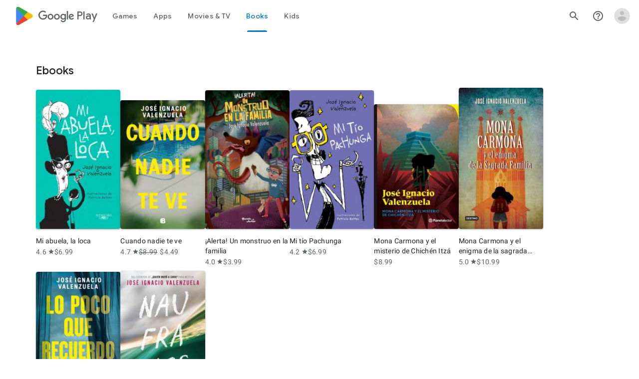

--- FILE ---
content_type: text/javascript; charset=UTF-8
request_url: https://www.gstatic.com/_/boq-play/_/js/k=boq-play.PlayStoreUi.en_US.Ae3awK4TYmA.2021.O/ck=boq-play.PlayStoreUi.9kB7SD1bHDc.L.B1.O/am=GxZ3gD3vDwAASTDg98R_2BY/d=1/exm=LEikZe,_b,_tp,byfTOb,lsjVmc/excm=_b,_tp,authornamesearchview/ed=1/wt=2/ujg=1/rs=AB1caFVQ5Bw4ZhtxE5wa_JTEKSyv40rS4A/ee=EVNhjf:pw70Gc;EmZ2Bf:zr1jrb;Hs0fpd:jLUKge;JsbNhc:Xd8iUd;K5nYTd:ZDZcre;LBgRLc:SdcwHb;Me32dd:MEeYgc;NJ1rfe:qTnoBf;NPKaK:SdcwHb;NSEoX:lazG7b;Pjplud:EEDORb;QGR0gd:Mlhmy;Rdd4dc:WXw8B;SNUn3:ZwDk9d;ScI3Yc:e7Hzgb;Uvc8o:VDovNc;YIZmRd:A1yn5d;a56pNe:JEfCwb;cEt90b:ws9Tlc;d0xV3b:KoEHyd;dIoSBb:SpsfSb;dowIGb:ebZ3mb;eBAeSb:zbML3c;iFQyKf:QIhFr;ikbPFc:UfnShf;lOO0Vd:OTA3Ae;nAu0tf:z5Gxfe;oGtAuc:sOXFj;pXdRYb:MdUzUe;qQEoOc:KUM7Z;qafBPd:yDVVkb;qddgKe:xQtZb;sgjhQc:bQAegc;wR5FRb:O1Gjze;wZnI8b:Oh9t6d;xqZiqf:BBI74;yEQyxe:TLjaTd;yxTchf:KUM7Z;zxnPse:GkRiKb/dti=1/m=ws9Tlc,O6y8ed,aW3pY,GkRiKb,e5qFLc,IZT63,qTnoBf,n73qwf,UUJqVe,KUM7Z,O1Gjze,xUdipf,ZDZcre,OTA3Ae,ZwDk9d,RyvaUb,WO9ee,mI3LFb,m9oV,z5Gxfe,ArluEf,IcVnM,fPcQoe,TSrO,LCkxpb,PrPYRd,pw70Gc,MpJwZc,NwH0H,V3dDOb,lazG7b,XVMNvd,pYCIec,xQtZb,lwddkf,gychg,w9hDv,RMhBfe,SdcwHb,QIhFr,EFQ78c,Ulmmrd,A7fCU,mdR7q,JNoxi,MI6k7c,kjKdXe,BVgquf,hc6Ubd,hKSk3e,SpsfSb,Z5uLle,BBI74,MdUzUe,zbML3c,zr1jrb,Uas9Hd,pjICDe
body_size: 239326
content:
"use strict";_F_installCss(".EDId0c{position:relative}.nhh4Ic{position:absolute;left:0;right:0;top:0;z-index:1;pointer-events:none}.nhh4Ic[data-state=snapping],.nhh4Ic[data-state=cancelled]{transition:transform .2s}.MGUFnf{display:block;width:28px;height:28px;padding:15px;margin:0 auto;transform:scale(.7);background-color:#fafafa;border:1px solid #e0e0e0;border-radius:50%;box-shadow:0 2px 2px 0 rgba(0,0,0,.2);transition:opacity .4s}.nhh4Ic[data-state=resting] .MGUFnf,.nhh4Ic[data-state=cooldown] .MGUFnf{transform:scale(0);transition:transform .15s}.nhh4Ic .LLCa0e{stroke-width:3.6px}.nhh4Ic .LLCa0e{transform:translateZ(1px)}.nhh4Ic[data-past-threshold=false] .LLCa0e{opacity:.3}.rOhAxb{fill:#4285f4;stroke:#4285f4}.A6UUqe{display:none;stroke-width:3px}.A6UUqe,.tbcVO{width:28px;height:28px}.bQ7oke{position:absolute;width:0;height:0;overflow:hidden}.A6UUqe.qs41qe{animation-name:quantumWizSpinnerRotate;animation-duration:1568.63ms;animation-iteration-count:infinite;animation-timing-function:linear}.A6UUqe.qs41qe,.A6UUqe.SdoWjb{display:inline-block}.A6UUqe.qs41qe .ceIWpc{stroke:none;fill:none}.A6UUqe.sf4e6b .qjUCkf{stroke-width:0}.qjUCkf{transition:stroke-width .4s;transform-origin:14px 14px;stroke-dasharray:58.9 58.9;stroke-dashoffset:58.9;fill:none;transform:rotate(0deg)}.A6UUqe.SdoWjb .qjUCkf{transition-duration:0}.A6UUqe.iPwZeb .qjUCkf{animation-delay:-466ms,-466ms,-466ms}.A6UUqe.qs41qe .qjUCkf{animation-name:quantumWizSpinnerFillUnfill,quantumWizSpinnerRot,quantumWizSpinnerColors;animation-duration:1333ms,5332ms,5332ms;animation-iteration-count:infinite,infinite,infinite;animation-timing-function:cubic-bezier(.4,0,.2,1),steps(4),linear;animation-fill-mode:forwards}@keyframes quantumWizSpinnerRotate{from{transform:rotate(0deg)}to{transform:rotate(1turn)}}@keyframes quantumWizSpinnerFillUnfill{from{stroke-dashoffset:58.8}50%{stroke-dashoffset:0}to{stroke-dashoffset:-58.4}}@keyframes quantumWizSpinnerRot{from{transform:rotate(0deg)}to{transform:rotate(-1turn)}}@keyframes quantumWizSpinnerColors{0%{stroke:#4285f4}18%{stroke:#4285f4}25%{stroke:#db4437}43%{stroke:#db4437}50%{stroke:#f4b400}68%{stroke:#f4b400}75%{stroke:#0f9d58}93%{stroke:#0f9d58}100%{stroke:#4285f4}}:root{--boq-chrometransition-background:#eee;--boq-chrometransition-active-background-opacity:0.8}.KL4X6e{background:var(--boq-chrometransition-background);bottom:0;left:0;opacity:0;position:absolute;right:0;top:0}.TuA45b{opacity:var(--boq-chrometransition-active-background-opacity)}.EmVfjc{display:inline-block;position:relative;width:28px;height:28px}.Cg7hO{position:absolute;width:0;height:0;overflow:hidden}.xu46lf{width:100%;height:100%}.EmVfjc.qs41qe .xu46lf{animation:spinner-container-rotate 1568ms linear infinite}.ir3uv{position:absolute;width:100%;height:100%;opacity:0}.uWlRce{border-color:#4285f4}.GFoASc{border-color:#db4437}.WpeOqd{border-color:#f4b400}.rHV3jf{border-color:#0f9d58}.EmVfjc.qs41qe .ir3uv.uWlRce{animation:spinner-fill-unfill-rotate 5332ms cubic-bezier(.4,0,.2,1) infinite both,spinner-blue-fade-in-out 5332ms cubic-bezier(.4,0,.2,1) infinite both}.EmVfjc.qs41qe .ir3uv.GFoASc{animation:spinner-fill-unfill-rotate 5332ms cubic-bezier(.4,0,.2,1) infinite both,spinner-red-fade-in-out 5332ms cubic-bezier(.4,0,.2,1) infinite both}.EmVfjc.qs41qe .ir3uv.WpeOqd{animation:spinner-fill-unfill-rotate 5332ms cubic-bezier(.4,0,.2,1) infinite both,spinner-yellow-fade-in-out 5332ms cubic-bezier(.4,0,.2,1) infinite both}.EmVfjc.qs41qe .ir3uv.rHV3jf{animation:spinner-fill-unfill-rotate 5332ms cubic-bezier(.4,0,.2,1) infinite both,spinner-green-fade-in-out 5332ms cubic-bezier(.4,0,.2,1) infinite both}.HBnAAc{position:absolute;box-sizing:border-box;top:0;left:45%;width:10%;height:100%;overflow:hidden;border-color:inherit}.HBnAAc .X6jHbb{width:1000%;left:-450%}.xq3j6{display:inline-block;position:relative;width:50%;height:100%;overflow:hidden;border-color:inherit}.xq3j6 .X6jHbb{width:200%}.X6jHbb{position:absolute;top:0;right:0;bottom:0;left:0;box-sizing:border-box;height:100%;border-width:3px;border-style:solid;border-color:inherit;border-bottom-color:transparent;border-radius:50%;animation:none}.xq3j6.ERcjC .X6jHbb{border-right-color:transparent;transform:rotate(129deg)}.xq3j6.dj3yTd .X6jHbb{left:-100%;border-left-color:transparent;transform:rotate(-129deg)}.EmVfjc.qs41qe .xq3j6.ERcjC .X6jHbb{animation:spinner-left-spin 1333ms cubic-bezier(.4,0,.2,1) infinite both}.EmVfjc.qs41qe .xq3j6.dj3yTd .X6jHbb{animation:spinner-right-spin 1333ms cubic-bezier(.4,0,.2,1) infinite both}.EmVfjc.sf4e6b .xu46lf{animation:spinner-container-rotate 1568ms linear infinite,spinner-fade-out .4s cubic-bezier(.4,0,.2,1)}@keyframes spinner-container-rotate{to{transform:rotate(1turn)}}@keyframes spinner-fill-unfill-rotate{12.5%{transform:rotate(135deg)}25%{transform:rotate(270deg)}37.5%{transform:rotate(405deg)}50%{transform:rotate(540deg)}62.5%{transform:rotate(675deg)}75%{transform:rotate(810deg)}87.5%{transform:rotate(945deg)}to{transform:rotate(3turn)}}@keyframes spinner-blue-fade-in-out{from{opacity:.99}25%{opacity:.99}26%{opacity:0}89%{opacity:0}90%{opacity:.99}100%{opacity:.99}}@keyframes spinner-red-fade-in-out{from{opacity:0}15%{opacity:0}25%{opacity:.99}50%{opacity:.99}51%{opacity:0}}@keyframes spinner-yellow-fade-in-out{from{opacity:0}40%{opacity:0}50%{opacity:.99}75%{opacity:.99}76%{opacity:0}}@keyframes spinner-green-fade-in-out{from{opacity:0}65%{opacity:0}75%{opacity:.99}90%{opacity:.99}100%{opacity:0}}@keyframes spinner-left-spin{from{transform:rotate(130deg)}50%{transform:rotate(-5deg)}to{transform:rotate(130deg)}}@keyframes spinner-right-spin{from{transform:rotate(-130deg)}50%{transform:rotate(5deg)}to{transform:rotate(-130deg)}}@keyframes spinner-fade-out{from{opacity:.99}to{opacity:0}}.Fx1lse{text-align:center}.k8Lt0 .jy7Abe{position:absolute;left:50%;top:50%;transform:translate(-50%,-50%)}.PFAhAf{margin-top:5px;text-align:center}.XB8VBc{margin-left:8px}.p49u4b{margin-left:24px;margin-right:24px;margin-left:8px;margin-top:40px}@media screen and (min-width:600px){.p49u4b{margin-left:48px;margin-right:48px}}@media screen and (min-width:1280px){.p49u4b{margin-left:72px;margin-right:72px}}@media screen and (min-width:1440px){.p49u4b{margin-left:auto;margin-right:auto;max-width:1296px}}.mzy8ae .zmkQFc{font-size:18px;line-height:24px;margin-left:12px}sentinel{}");
this.default_PlayStoreUi=this.default_PlayStoreUi||{};(function(_){var window=this;
try{
var Cqa;_.Mo=function(a){return new Cqa(a[0].toLowerCase())};_.No=async function(a,b){_.We(a);a[_.Qe]||_.yda(a);if(a.Bi&&!a[_.Qe])return Promise.resolve(_.Xe(a,b));const c=await new Promise((d,e)=>{a[_.Qe](d,e)});return _.Kda(c,_.Pe(a),b?.optional)};_.Oo=function(a,b){_.We(a);const c=new _.$e;if(a[_.Qe]){let e=null;return()=>e?e:e=_.Ve(c,()=>_.No(a,b))}let d=null;return()=>d?d:d=_.Ve(c,()=>_.Xe(a,b))};
_.Po=function(a,b,c,d){if(a.length===0)throw Error("d");a=a.map(f=>{if(f instanceof Cqa)f=f.H;else throw Error("d");return f});const e=c.toLowerCase();if(a.every(f=>e.indexOf(f)!==0))throw Error("ma`"+c);b.setAttribute(c,d)};_.Qo=function(a,b){b=_.qda(b.jI());try{const c=_.ye(a),d=new a;c&&_.Wea(c,d);return d}finally{_.Be(b)}};_.Dqa=function(a){return _.bh(a)?a.getAttribute("jsname")==="coFSxe":!1};
_.Ro=function(a,b){b.id||(b.id="ow"+_.Yh(b));a.setAttribute("jsowner",b.id);a.__owner=b;var c=_.$l(b,_.Dqa);c&&(_.$g.has(c)||_.$g.set(c,[]),_.$g.get(c).push(a));(c=_.kh.get(b))||_.kh.set(b,c=[]);c.includes(a)||c.push(a);b.setAttribute("__IS_OWNER",!0)};_.sga.prototype.mt=_.aa(25,function(a){return this.ki(a)});_.qn.prototype.Hd=_.aa(24,function(){return this.toggle(!1)});_.qn.prototype.Tc=_.aa(21,function(a){return this.hf(function(b){_.Zl(b,a)})});_.So=function(a){return a.H.slice()};
_.To=function(a,b){const c=[];a.hf(function(d){(d=d.querySelector(b))&&c.push(d)});return new _.qn(c)};_.Uo=function(a){return a instanceof _.qn?a.el():a};Cqa=class{constructor(a){this.H=a}toString(){return this.H}};_.Vo=function(a){return(a.ownerDocument.compareDocumentPosition(a)&16)==16};_.Wo=function(a){try{const b=a&&a.activeElement;return b&&b.nodeName?b:null}catch(b){return null}};_.Xo=function(a){return a instanceof _.rn?a:new _.rn(_.Uo(a))};
var sva,wva,xva,yva,Ava,Bva,Eva,Fva,us,Gva,Hva,uva,vva,zva,rs,qs,tva;sva=function(a,b,c,d){const e=c.H;a[b]=d?(f,g,h)=>e(f,g,h,d):e};
wva=function(a,b,c,d){var e=this[qs];const f=this[tva],g=_.jd(void 0,e.NG),h=_.cd(a);if(h){var k=!1,l=e.CQ;if(l){e=(n,q,t)=>{if(t.length!==0)if(l[q])for(const w of t){n=uva(w);try{k=!0,f(g,n)}finally{vva(n)}}else d?.(a,q,t)};if(b==null)_.dd(h,e);else if(h!=null){const n=h[b];n&&e(h,b,n)}if(k){let n=a[_.Tb]|0;if(n&2&&n&2048&&!c?.wda)throw Error();const q=_.hc(n),t=(w,y)=>{if(_.xd(a,w,q)!=null)switch(c?.Jsa){case 1:return;default:throw Error();}y!=null&&(n=_.sd(a,n,w,y,q));delete h[w]};b==null?_.oba(g,
g[_.Tb]|0,(w,y)=>{t(w,y)}):t(b,_.xd(g,b,q))}}}};xva=function(a,b,c,d,e){const f=c.H;let g,h;a[b]=(k,l,n)=>f(k,l,n,h||(h=_.Od(qs,sva,xva,d).NG),g||(g=yva(d)),e)};
yva=function(a){let b=a[tva];if(b!=null)return b;const c=_.Od(qs,sva,xva,a);b=c.P_?(d,e)=>(0,_.Eca)(d,e,c):(d,e)=>{for(;zva(e)&&e.O!=4;){var f=e.ka,g=c[f];if(g==null){var h=c.CQ;h&&(h=h[f])&&(h=Ava(h),h!=null&&(g=c[f]=h))}if(g==null||!g(e,d,f)){h=e;g=h.na;rs(h);if(h.LY)var k=void 0;else k=h.H.H-g,h.H.H=g,k=_.Via(h.H,k);g=void 0;h=d;k&&((g=h[_.bd]??(h[_.bd]=new _.aca))[f]??(g[f]=[])).push(k)}}if(d=_.cd(d))d.CU=c.g6[_.mja];return!0};a[tva]=b;a[_.mja]=wva.bind(a);return b};
Ava=function(a){a=_.Ica(a);const b=a[0].H;if(a=a[1]){const c=yva(a),d=_.Od(qs,sva,xva,a).NG;return(e,f,g)=>b(e,f,g,d,c)}return b};_.ss=function(a,b){return(c,d)=>{{const f={OV:!0};d&&Object.assign(f,d);c=uva(c,void 0,void 0,f);try{const g=new a,h=g.Ke;yva(b)(h,c);var e=g}finally{vva(c)}}return e}};_.ts=function(a,b){b=_.Oa(b);b!==void 0&&(a.href=b)};Bva=function(){let a=null;try{a=_.ca.localStorage||null}catch(b){}_.Mh.call(this,a)};
_.Cva=function(a){const b=new Bva;return _.mpa(b)?a?new _.Nh(b,a):b:null};_.Dva=function(a){if(a instanceof _.Ek)return a.Rr();if(a instanceof _.te||(a=_.bf.Jb().Rr(a)))return a};
Eva=class{constructor(a,b,c,d){this.O=null;this.qa=!1;this.wa=null;this.H=this.ka=this.na=0;this.init(a,b,c,d)}init(a,b,c,{PO:d=!1,OV:e=!1}={}){this.PO=d;this.OV=e;a&&(a=_.wca(a,this.OV),this.O=a.buffer,this.qa=a.Ev,this.wa=null,this.na=b||0,this.ka=c!==void 0?this.na+c:this.O.length,this.H=this.na)}clear(){this.O=null;this.qa=!1;this.wa=null;this.H=this.ka=this.na=0;this.PO=!1}Wu(){if(this.qa)throw Error();return this.O}reset(){this.H=this.na}};Fva=[];us=[];Gva=function(a,{LY:b=!1}={}){a.LY=b};
Hva=class{constructor(a,b,c,d){if(Fva.length){const e=Fva.pop();e.init(a,b,c,d);a=e}else a=new Eva(a,b,c,d);this.H=a;this.na=this.H.H;this.O=this.ka=-1;Gva(this,d)}Wu(){return this.H.Wu()}reset(){this.H.reset();this.na=this.H.H;this.O=this.ka=-1}};uva=function(a,b,c,d){if(us.length){const e=us.pop();Gva(e,d);e.H.init(a,b,c,d);return e}return new Hva(a,b,c,d)};vva=function(a){a.H.clear();a.ka=-1;a.O=-1;us.length<100&&us.push(a)};
zva=function(a){var b=a.H;if(b.H==b.ka)return!1;a.na=a.H.H;var c=_.he(a.H)>>>0;b=c>>>3;c&=7;if(!(c>=0&&c<=5))throw Error();if(b<1)throw Error();a.ka=b;a.O=c;return!0};rs=function(a){switch(a.O){case 0:a.O!=0?rs(a):_.Sia(a.H);break;case 1:a=a.H;_.Uj(a,a.H+8);break;case 2:if(a.O!=2)rs(a);else{var b=_.he(a.H)>>>0;a=a.H;_.Uj(a,a.H+b)}break;case 5:a=a.H;_.Uj(a,a.H+4);break;case 3:b=a.ka;do{if(!zva(a))throw Error();if(a.O==4){if(a.ka!=b)throw Error();break}rs(a)}while(1);break;default:throw Error();}};
qs=Symbol();tva=Symbol();_.vs=function(a,b,c){if(!b&&!c)return null;const d=b?String(b).toUpperCase():null;return _.$l(a,function(e){return(!d||e.nodeName==d)&&(!c||typeof e.className==="string"&&_.pa(e.className.split(/\s+/),c))},!0)};_.ws=function(a){if(_.jn(a,"display")!="none")return _.una(a);const b=a.style,c=b.display,d=b.visibility,e=b.position;b.visibility="hidden";b.position="absolute";b.display="inline";a=_.una(a);b.display=c;b.position=e;b.visibility=d;return a};_.xs=function(a){return _.ws(a)};
_.Zh(Bva,_.Mh);var Iva=function(a){const b=_.hb(a).map(c=>_.Dva(c)).filter(c=>c instanceof _.te);_.Dk(_.bf.Jb(),b);return _.gb(a,c=>c instanceof _.te?_.Ze(_.cf(c)):_.Ze(c))};_.ze({service:function(a,b){return Iva(b)}},!0);
var wwa,xwa,ywa,zwa,Awa,Bwa,Cwa;_.Es=function(a,b){_.Fh(a);_.ve.has(a.toString());b&&_.ve.has(b.toString())};wwa=/&/g;xwa=/</g;ywa=/>/g;zwa=/"/g;Awa=/'/g;Bwa=/\x00/g;Cwa=/[\x00&<>"']/;
_.Fs=function(a,b,c){b||(b={});c=c||window;let d;d=_.Ka(a)?a:_.Na(typeof a.href!="undefined"?a.href:String(a));var e=self.crossOriginIsolated!==void 0,f="strict-origin-when-cross-origin";window.Request&&(f=(new Request("/")).referrerPolicy);var g=b.noreferrer;if(e&&g&&f==="unsafe-url")throw Error("Ya");f=g&&!e;a=b.target||a.target;g=[];let h=[],k=!1;for(var l in b){const n=b[l];switch(l){case "width":case "height":case "top":case "left":g.push(l+"="+n);break;case "target":break;case "noopener":case "noreferrer":n?
h.push(l):(k=!0,h.push(l+"=false"));break;case "attributionsrc":g.push(l+(n?"="+n:""));break;default:g.push(l+"="+(n?1:0))}}l=a!==void 0&&!["_blank","_self","_top","_parent",""].includes(a);l=_.Ab()&&l;_.qia&&e&&g.length===0&&h.length>0&&!l&&!k?(h.length===2&&(h=["noreferrer"]),_.kf(c,d,a,h[0])):(e=g.join(","),_.Ib()&&c.navigator&&c.navigator.standalone&&a&&a!="_self"?(e=_.Vl("A"),_.jf(e,d),e.target=a,f&&(e.rel="noreferrer"),((b=b.attributionsrc)||b==="")&&e.setAttribute("attributionsrc",b),b=document.createEvent("MouseEvent"),
b.initMouseEvent("click",!0,!0,c,1),e.dispatchEvent(b)):f?(c=_.kf(c,"",a,e),b=_.La(d),c&&(c.opener=null,b===""&&(b="javascript:''"),Cwa.test(b)&&(b.indexOf("&")!=-1&&(b=b.replace(wwa,"&amp;")),b.indexOf("<")!=-1&&(b=b.replace(xwa,"&lt;")),b.indexOf(">")!=-1&&(b=b.replace(ywa,"&gt;")),b.indexOf('"')!=-1&&(b=b.replace(zwa,"&quot;")),b.indexOf("'")!=-1&&(b=b.replace(Awa,"&#39;")),b.indexOf("\x00")!=-1&&(b=b.replace(Bwa,"&#0;"))),b=_.Ca('<meta name="referrer" content="no-referrer"><meta http-equiv="refresh" content="0; url='+
b+'">'),(c=c.document)&&c.write&&(c.write(_.Da(b)),c.close()))):((c=_.kf(c,d,a,e))&&b.noopener&&(c.opener=null),c&&b.noreferrer&&(c.opener=null)))};
var Dwa,Ewa,Fwa,Gwa,Gs,Hwa,Jwa,Kwa,Owa,Qwa,Rwa,Swa,Twa,Pwa,Nwa,Lwa,Uwa,Ns,Mwa;Dwa=function(a){try{return new URL(a,window.document.baseURI)}catch(b){return new URL("about:invalid")}};Ewa=function(a,b){const c=b.createRange();c.selectNode(b.body);a=_.Ca(a);return c.createContextualFragment(_.Da(a))};Fwa=function(a){a=a.nodeName;return typeof a==="string"?a:"FORM"};Gwa=function(a){a=a.nodeType;return a===1||typeof a!=="number"};Gs=function(a,b,c){a.setAttribute(b,c)};
Hwa=function(a){return a.Sk.map(b=>{const c=b.iQ;return`${b.url}${c?` ${c}`:""}`}).join(" , ")};_.Iwa=function(a){if(a==null)return a;if(typeof a==="bigint")return a>=0&&(0,_.Pc)(a)?a=Number(a):(a=(0,_.Oc)(64,a),a=(0,_.Pc)(a)?Number(a):String(a)),a;if(_.yc(a))return typeof a==="number"?_.Mc(a):_.Nc(a)};_.Hs=function(a,b,c){_.hh(a,b,c)};_.Is=function(a,...b){const c=[a[0]];for(let d=0;d<b.length;d++)c.push(String(b[d])),c.push(a[d+1]);return _.Ia(c.join(""))};
_.Ks=function(a){const b=[];for(let c=0;c<arguments.length;c++){const d=arguments[c];if(Array.isArray(d))for(let e=0;e<d.length;e+=8192){const f=_.Ks.apply(null,_.caa(d,e,e+8192));for(let g=0;g<f.length;g++)b.push(f[g])}else b.push(d)}return b};_.Ls=function(a,b,c,d){d&&(c=c.bind(d));let e;return e=_.eh(a,b,function(f){_.fh(e);return c(f)},null)};Jwa=function(a){return(a=_.Dva(a))?_.Bk(_.Ff.Jb(),a):void 0};Kwa=function(a,b){a&&_.bf.Jb().register(a,b)};
Owa=function(a){var b=_.Je();const c=Jwa(a);if((typeof a!=="function"||_.Re(a))&&!c)return _.Ye("Service key must be a ServiceId, InjectionKey, or Service constructor that is registered.");a=c?.toString()??a;var d=Lwa(a);if(d)return d;let e,f;d=new _.Le((g,h)=>{e=g;f=h});!Mwa.has(a)&&Nwa(a,d);(typeof a==="string"?_.af(_.bf.Jb(),c):_.ff(a)).flatMap(g=>_.Re(g)?_.wg(c,g,new _.Gm(b,g)):_.ff(_.Qo(g,new _.Gm(b,g)))).zi(e,f);return d};
_.Ms=function(a,b){Kwa(a,b);b[_.Qe]=(c,d)=>{Owa(b).zi(c,d)};b.description="Constructor: "+String(a)};_.Os=function(a,b){b&&_.bf.Jb().register(b,a);a.Bi=_.Ge("root",()=>{var c=_.Je();var d=Jwa(a);if(typeof a==="function"&&_.Re(a))throw Error("kc`"+_.Pe(a));d=d?.toString()??a;var e=Ns.O.get(d);if(e)d=e;else{e=typeof a==="function"?a:_.Gja(_.bf.Jb(),a.Rr());if(!e)throw Error("lc`"+a);c=_.Qo(e,new _.Gm(c,e));Mwa.has(d)||(e=Ns,Pwa(e,d),e.O.set(d,c));d=c}return d},b||a)};
Qwa=["data:","http:","https:","mailto:","ftp:"];Rwa=function(a,b,c){c=a.H.get(c);return c?.has(b)?c.get(b):a.na.has(b)?{Dm:1}:(c=a.qa.get(b))?c:a.O&&[...a.O].some(d=>b.indexOf(d)===0)?{Dm:1}:{Dm:0}};
Swa=function(a,b,c){const d=Fwa(b);c=c.createElement(d);b=b.attributes;for(const {name:h,value:k}of b){var e=Rwa(a.ka,h,d),f;a:{if(f=e.conditions)for(const [l,n]of f){f=n;var g=b.getNamedItem(l)?.value;if(g&&!f.has(g)){f=!1;break a}}f=!0}if(f)switch(e.Dm){case 1:Gs(c,h,k);break;case 2:throw Error();case 3:Gs(c,h,k.toLowerCase());break;case 4:a.na?(e=a.na(k),Gs(c,h,e)):Gs(c,h,k);break;case 5:a.H?(e={type:2,attributeName:h,XY:d},f=Dwa(k),(e=a.H(f,e))&&Gs(c,h,e.toString())):Gs(c,h,k);break;case 6:if(a.H){e=
{type:2,attributeName:h,XY:d};f=[];for(const l of k.split(",")){const [n,q]=l.trim().split(/\s+/,2);f.push({url:n,iQ:q})}g=f;f={Sk:[]};for(const l of g)g=Dwa(l.url),(g=a.H(g,e))&&f.Sk.push({url:g.toString(),iQ:l.iQ});Gs(c,h,Hwa(f))}else Gs(c,h,k);break;case 7:e=k;if(a.O){e={type:2,attributeName:h,XY:d};f=Dwa(k);e=a.O(f,e);if(e===null)break;e=e.toString()}a:{g=void 0;f=e;try{g=new URL(f)}catch(l){f="https:";break a}f=g.protocol}e=f!==void 0&&Qwa.indexOf(f.toLowerCase())!==-1?e:"about:invalid#zClosurez";
Gs(c,h,e)}}return c};
Twa=function(a,b,c){b=Ewa(b,c);b=document.createTreeWalker(b,5,g=>{if(g.nodeType===3)g=1;else if(Gwa(g))if(g=Fwa(g),g===null)g=2;else{var h=a.ka;g=g!=="FORM"&&(h.ka.has(g)||h.H.has(g))?1:2}else g=2;return g});var d=b.nextNode();const e=c.createDocumentFragment();let f=e;for(;d!==null;){let g;if(d.nodeType===3)a.qa&&f.nodeName==="STYLE"?(d=a.qa(d.data),g=document.createTextNode(d)):g=document.createTextNode(d.data);else if(Gwa(d))g=Swa(a,d,c);else throw Error("d");f.appendChild(g);if(d=b.firstChild())f=
g;else for(;!(d=b.nextSibling())&&(d=b.parentNode());)f=f.parentNode}return e};_.qn.prototype.kE=_.aa(23,function(a){(new _.qn([a])).append(this);return this});_.Ml.prototype.gx=_.aa(15,function(a,b,c){return _.sla(this.H,arguments)});_.ji.prototype.fq=_.aa(0,function(a){var b=document.implementation.createHTMLDocument("");a=Twa(this,a,b);b=b.body;b.appendChild(a);b=(new XMLSerializer).serializeToString(b);b=b.slice(b.indexOf(">")+1,b.lastIndexOf("</"));return _.Ca(b)});
_.Ps=function(a,b){return _.To(a,'[jsname="'+b+'"]')};_.Qs=class extends _.Im{static Na(){return{}}wf(a){_.Hm(this,a)}};Pwa=function(a,b){a.O.has(b);a.H.has(b)};Nwa=function(a,b){var c=Ns;Pwa(c,a);c.H.set(a,b);b.zi(d=>{c.O.set(a,d);c.H.delete(a)},d=>{d instanceof _.hoa&&c.H.get(a)===b&&c.H.delete(a)})};Lwa=function(a){var b=Ns;const c=b.O.get(a);if(!Mwa.has(a))return c?_.ff(c):b.H.get(a)};
Uwa=class{constructor(){this.O=new Map;this.H=new Map}dispose(a){if(a){for(const b of[...this.O.values()].reverse())b?.dispose&&b.dispose();for(const b of[...this.H.values()].reverse())b.map(c=>{c?.dispose&&c.dispose()})}this.O.clear();this.H.clear()}};Ns=new Uwa;Mwa=new Set;
_.Es(_.ul,_.tl);
_.r("ws9Tlc");
var IQa=class{constructor(){this.H=window}get(){return this.H}O(){return this.H.document}find(a){return(new _.rn(this.H.document.documentElement)).find(a)}};_.Os(IQa,_.tl);
_.u();
var sxa;_.dt=function(a){_.Nf.call(this);this.O=a||window;this.ka=_.cl(this.O,"resize",this.na,!1,this);this.H=_.Pl(this.O)};_.Zh(_.dt,_.Nf);_.txa=function(a){a=a||window;const b=_.Yh(a);return sxa[b]=sxa[b]||new _.dt(a)};sxa={};_.dt.prototype.Gc=function(){_.dt.If.Gc.call(this);this.ka&&(_.gl(this.ka),this.ka=null);this.H=this.O=null};_.dt.prototype.na=function(){const a=_.Pl(this.O);_.Ll(a,this.H)||(this.H=a,this.dispatchEvent("resize"))};
_.r("n73qwf");
var et;et=function(a){_.Nf.call(this);this.ka=a?a.getWindow():window;this.wa=this.ka.devicePixelRatio>=1.5?2:1;this.O=(0,_.bb)(this.Ba,this);this.na=null;(this.H=this.ka.matchMedia?this.ka.matchMedia("(min-resolution: 1.5dppx), (-webkit-min-device-pixel-ratio: 1.5)"):null)&&typeof this.H.addListener!=="function"&&typeof this.H.addEventListener!=="function"&&(this.H=null)};
_.ft=function(a,b){_.Ta.call(this);this.qa=a;if(b){if(this.ka)throw Error("tc");this.ka=b;this.O=_.Ug(b);this.H=new _.dt(_.Sl(b));this.H.Eb=this.qa.qa;this.na=new et(this.O);this.na.start()}};_.Zh(et,_.Nf);et.prototype.start=function(){this.H&&(typeof this.H.addEventListener==="function"?(this.H.addEventListener("change",this.O),this.na=()=>{this.H.removeEventListener("change",this.O)}):(this.H.addListener(this.O),this.na=()=>{this.H.removeListener(this.O)}))};
et.prototype.Ba=function(){const a=this.ka.devicePixelRatio>=1.5?2:1;this.wa!=a&&(this.wa=a,this.dispatchEvent("l"))};et.prototype.Gc=function(){this.na&&this.na();et.If.Gc.call(this)};_.Zh(_.ft,_.Ta);_.ft.prototype.ee=function(){return this.ka};_.ft.prototype.Bq=function(){return this.O};_.ft.prototype.Gc=function(){this.O=this.ka=null;this.H&&(this.H.dispose(),this.H=null);_.ea(this.na);this.na=null};_.xe(_.Dl,_.ft);_.ab().dk(function(a){const b=new _.ft(a,document);_.Bn(a,_.Dl,b)});
_.u();
_.aza=function(){const a=_.Je();if(!a)throw Error("Kc");return a};_.bza=function(a){if(a instanceof _.te)return a;const b=_.ye(a);if(!b)throw Error("Lc`"+_.Pe(a));return b};_.Tt=function(a){const b=_.bza(a);return{Bi:_.Ge(null,()=>_.aza().get(b),a)}};
_.wO=function(a,b,c){Array.isArray(c)&&(c=c.join(" "));const d="aria-"+b;c===""||c==void 0?(Fwb||(Fwb={atomic:!1,autocomplete:"none",dropeffect:"none",haspopup:!1,live:"off",multiline:!1,multiselectable:!1,orientation:"vertical",readonly:!1,relevant:"additions text",required:!1,sort:"none",busy:!1,disabled:!1,hidden:!1,invalid:"false"}),c=Fwb,b in c?a.setAttribute(d,c[b]):a.removeAttribute(d)):a.setAttribute(d,c)};_.Gwb=function(a){return new _.yh(a.left,a.top,a.right-a.left,a.bottom-a.top)};
_.Hwb=function(a,b){b=b||_.Ql(document);var c=b||_.Ql(document);var d=_.ln(a),e=_.ln(c),f=_.wna(c);let g;c==_.Ql(document)?(g=d.x-c.scrollLeft,d=d.y-c.scrollTop):(g=d.x-e.x-f.left,d=d.y-e.y-f.top);a=_.una(a);e=c.clientHeight-a.height;f=c.scrollLeft;let h=c.scrollTop;f+=Math.min(g,Math.max(g-(c.clientWidth-a.width),0));h+=Math.min(d,Math.max(d-e,0));c=new _.fg(f,h);b.scrollLeft=c.x;b.scrollTop=c.y};var Fwb;
_.xO=function(a,b,c){_.Ta.call(this);this.Fa=c!=null?(0,_.bb)(a,c):a;this.Ba=b;this.wa=(0,_.bb)(this.R3,this);this.O=!1;this.ka=0;this.na=this.H=null;this.qa=[]};_.Zh(_.xO,_.Ta);_.m=_.xO.prototype;_.m.AW=function(a){this.qa=arguments;this.O=!1;this.H?this.na=_.Of()+this.Ba:this.H=_.hl(this.wa,this.Ba)};_.m.stop=function(){this.H&&(_.il(this.H),this.H=null);this.na=null;this.O=!1;this.qa=[]};_.m.pause=function(){++this.ka};
_.m.resume=function(){this.ka&&(--this.ka,!this.ka&&this.O&&(this.O=!1,this.Fa.apply(null,this.qa)))};_.m.Gc=function(){this.stop();_.xO.If.Gc.call(this)};_.m.R3=function(){this.H&&(_.il(this.H),this.H=null);this.na?(this.H=_.hl(this.wa,this.na-_.Of()),this.na=null):this.ka?this.O=!0:(this.O=!1,this.Fa.apply(null,this.qa))};
_.r("O6y8ed");
var Iwb=function(a){_.Ta.call(this);this.H=a||_.Ug();this.O={};this.ka={}},Kwb;_.Zh(Iwb,_.Ta);Iwb.prototype.Gc=function(){_.eb(this.O,this.H.removeNode,this.H);this.ka=this.H=this.O=null;Iwb.If.Gc.call(this)};Kwb=function(a,b,c){c=c||"polite";const d=_.Jwb(a,c);var e=a.ka[c];e=e&&e===b?b+"\u00a0":b;b&&(a.ka[c]=e);_.Zl(d,e)};
_.Jwb=function(a,b){let c=a.O[b];if(c)return c.removeAttribute("aria-hidden"),c;c=_.Wg(a.H,"DIV");c.id=`goog-lr-${_.Yh(c)}`;c.style.position="absolute";c.style.top="-1000px";c.style.height="1px";c.style.overflow="hidden";_.wO(c,"live",b);_.wO(c,"atomic","true");a.H.H.body.appendChild(c);return a.O[b]=c};_.yO=class{constructor(){this.O=new Iwb(_.Xe(_.Tt(_.ft)).Bq());this.ka=new _.xO(this.na,2E4,this)}H(a,b){_.hl(function(){Kwb(this.O,a,b);this.ka.AW(b)},100,this)}na(a){Kwb(this.O,"",a)}};_.Os(_.yO,_.wl);
_.u();
_.r("cEt90b");
_.vza=function(a,b){for(const c in a)if(a[c]==b)return!0;return!1};_.wza=function(a){a=a.match(_.qf);return _.of(a[1],null,a[3],a[4])};_.Vt=new _.Gk(_.ul);
_.u();
_.Ou=_.x("L1AAkb");_.we(_.Ou);
_.aRa=function(a,b){if(a.classList)Array.prototype.forEach.call(b,function(d){_.an(a,d)});else{var c={};Array.prototype.forEach.call(_.Xm(a),function(d){c[d]=!0});Array.prototype.forEach.call(b,function(d){c[d]=!0});b="";for(const d in c)b+=b.length>0?" "+d:d;_.Ym(a,b)}};_.bRa=function(a,b){a.classList?Array.prototype.forEach.call(b,function(c){_.hna(a,c)}):_.Ym(a,Array.prototype.filter.call(_.Xm(a),function(c){return!_.pa(b,c)}).join(" "))};
_.cRa=class{constructor(){this.promise=new Promise((a,b)=>{this.resolve=a;this.reject=b})}};
_.dRa=function(a,b,c,d){let e=0,f=a.length,g;for(;e<f;){const h=e+(f-e>>>1);let k;c?k=b.call(void 0,a[h],h,a):k=b(d,a[h]);k>0?e=h+1:(f=h,g=!k)}return g?e:-e-1};_.zv=function(a,b,c){return _.dRa(a,c||_.daa,!1,b)};_.Av=function(a){return a.H.length==0?null:new _.rn(a.H[a.H.length-1])};_.Bv=function(a){_.Vm(a).qa()};_.eRa=1;_.fRa=16;var gRa,Dv,Ev,hRa,iRa,jRa,kRa,lRa,mRa,nRa,pRa,oRa;_.Cv=function(){};gRa=[[],[]];Dv=0;Ev=new Set;hRa=null;iRa=0;jRa=0;kRa=0;_.Fv=0;lRa=0;mRa=function(a,b){this.H=this.O=void 0;this.na=!1;this.ka=window;this.qa=b;this.wa=a};_.m=mRa.prototype;_.m.measure=function(a){this.O=a;return this};_.m.Qb=function(a){this.H=a;return this};_.m.yf=function(){this.na=!0;return this};_.m.window=function(a){this.ka=a;return this};
_.m.Lb=function(){return nRa({measure:this.O,Qb:this.H,Rea:this.wa,window:this.ka,yf:this.na},this.qa)};_.Gv=function(a,b){return new mRa(b?b:_.Cv,a)};
nRa=function(a,b){const c=lRa++,d=Math.max(a.measure?a.measure.length:0,a.Qb?a.Qb.length:0),e={id:c,p0:a.measure,v0:a.Qb,context:b,args:[]};let f=e;return function(){var g=f.Bd!==0;g&&(f=Object.assign({Bd:0},e));b||(f.context=this);f.args=Array.prototype.slice.call(arguments);d>arguments.length&&f.args.push(new a.Rea);g&&(g=Dv,!a.yf||_.Fv==0||a.measure&&_.Fv!=1||(g=(g+1)%2),gRa[g].push(f));return oRa(a.window)}};
pRa=function(a,b){const c={};let d;_.Fv=1;for(var e=0;e<a.length;++e){d=a[e];var f=d.args[d.args.length-1];f&&typeof f==="object"&&(f.now=b);if(d.p0){d.Bd=1;try{d.p0.apply(d.context,d.args)}catch(g){c[e]=!0,_.da(g)}}}_.Fv=2;for(e=0;e<a.length;++e)if(d=a[e],(f=d.args[d.args.length-1])&&typeof f==="object"&&(f.now=b),!c[e]&&d.v0){d.Bd=2;try{d.v0.apply(d.context,d.args)}catch(g){_.da(g)}}iRa>0&&b>1&&(a=b-iRa,a<500&&(_.fRa+=a,_.eRa++,a>100&&jRa++,kRa<a&&(kRa=a)));iRa=Ev.size&&b>1?b:0};
oRa=function(a){if(!Ev.has(a)){Ev.size||(hRa=new _.cRa);Ev.add(a);const b=hRa.resolve;a.requestAnimationFrame(c=>{Ev.clear();const d=gRa[Dv];Dv=(Dv+1)%2;try{pRa(d,c)}finally{_.Fv=0,d.length=0}b()})}return hRa.promise};_.Iv=function(a,b){const c=_.Fv;try{return _.Fv=2,a.apply(b)}finally{_.Fv=c}};
_.Zrb=function(a,b,c){let d;b instanceof _.fg?(d=b.x,b=b.y):(d=b,b=c);a.style.left=_.on(d,!1);a.style.top=_.on(b,!1)};_.$rb=function(a){if(a>=48&&a<=57||a>=96&&a<=106||a>=65&&a<=90||_.vh&&a==0)return!0;switch(a){case 32:case 43:case 63:case 64:case 107:case 109:case 110:case 111:case 186:case 59:case 189:case 187:case 61:case 188:case 190:case 191:case 192:case 222:case 219:case 220:case 221:case 163:case 58:return!0;case 173:case 171:return _.wh;default:return!1}};
_.nN=!1;
_.r("L1AAkb");
var kwb,mwb,nwb,owb,lwb,pwb,qwb;_.oO=function(a){return a?_.Sl(_.gh(a)):_.Sl()};kwb=function(a,b){a=a.tabIndex||0;b=b.tabIndex||0;return a>0&&b>0?a-b:a>0?-1:b>0?1:0};mwb=function(a,b){const c=kwb(a,b);return c!==0?c:lwb(a,b)};nwb=function(a,b){for(;b=b.previousSibling;)if(b==a)return-1;return 1};owb=function(a,b){const c=a.parentNode;if(c==b)return-1;for(;b.parentNode!=c;)b=b.parentNode;return nwb(b,a)};
lwb=function(a,b){if(a==b)return 0;if(a.compareDocumentPosition)return a.compareDocumentPosition(b)&2?1:-1;if("sourceIndex"in a||a.parentNode&&"sourceIndex"in a.parentNode){var c=a.nodeType==1,d=b.nodeType==1;if(c&&d)return a.sourceIndex-b.sourceIndex;const e=a.parentNode,f=b.parentNode;return e==f?nwb(a,b):!c&&_.Pg(e,b)?-1*owb(a,b):!d&&_.Pg(f,a)?owb(b,a):(c?a.sourceIndex:e.sourceIndex)-(d?b.sourceIndex:f.sourceIndex)}d=_.gh(a);c=d.createRange();c.selectNode(a);c.collapse(!0);a=d.createRange();a.selectNode(b);
a.collapse(!0);return c.compareBoundaryPoints(_.ca.Range.START_TO_END,a)};pwb=!1;qwb=function(a){function b(d){switch(d.keyCode){case 9:case 38:case 40:case 37:case 39:_.nN=!0}}if(!pwb){pwb=!0;var c=()=>{_.cl(a.body,"keydown",b,!0)};a.body?c():a.addEventListener("DOMContentLoaded",c)}};
_.rwb=class{constructor(a){this.O=a?new _.rn(a):new _.qn([])}H(){let a=this.O.el();for(let b=0;b<10&&a&&(!a.isConnected||(a.focus(),a.ownerDocument?.activeElement!==a));b++)a=_.$l(a,c=>c["wiz-focus-redirect-target"],!0)?.["wiz-focus-redirect-target"]}Ua(){return this.O}};var twb,wwb,qO,zwb,Bwb,Cwb,uwb,Ewb,xwb;_.pO=function(a,b=null,{FY:c}={}){(a=_.Wo(_.gh(b||a.H.H.document)))&&a.tagName!=="BODY"||(a=c??a);a&&_.bh(b)&&a.tagName!=="BODY"&&(b["wiz-focus-redirect-target"]=a);return new _.rwb(a)};twb=function(a,b,{Sf:c=!0,preventScroll:d=!1}={}){const e=qO(a),f=qO(a);_.eh(e.el(),"focus",function(){_.swb(this,b,{Sf:c,preventScroll:d})},a);_.eh(f.el(),"focus",function(){_.rO(this,b,{Sf:c,preventScroll:d})},a);b.children().first().before(e);b.append(f)};
_.vwb=function(a,b,c,{Sf:d=!0,preventScroll:e=!1}={}){_.Gv(a).measure(function(f){var g=_.So(uwb(this,b,{Sf:d}));c.el()!==null&&g.includes(c.el())?f.zh=c:(g=_.So(_.sO(this,b,{Sf:d})),f.zh=g[0])}).Qb(function(f){f.zh&&f.zh.focus({preventScroll:e})}).window(_.oO(c.el())).Lb()()};
wwb=function(a,b,{Sf:c=!0,preventScroll:d=!1}={}){_.Gv(a).measure(function(e){const f=_.sO(this,b,{Sf:c}),g=f.filter(function(h){return h.hasAttribute("autofocus")});g.size()>0?e.zh=g.Rc(0):f.size()>0&&(e.zh=f.Rc(0))}).Qb(function(e){e.zh&&e.zh.focus({preventScroll:d})}).window(_.oO(b.el())).Lb()()};_.tO=function(a,b,c){({Sf:e=!0,preventScroll:d=!1}={});var d,e;twb(a,b,{Sf:e,preventScroll:d});c?_.vwb(a,b,c,{Sf:e,preventScroll:d}):b.el().contains(_.Wo(a.H.H.document))||wwb(a,b,{Sf:e,preventScroll:d})};
qO=function(a){a=new _.rn(a.H.H.document.createElement("div"));_.un(a,"tabindex",0);_.un(a,"aria-hidden","true");a.yb("pw1uU");return a};_.swb=function(a,b,{Sf:c=!0,preventScroll:d=!1}={}){_.Gv(a).measure(function(e){const f=_.sO(this,b,{Sf:c});f.size()>0&&(e.zh=f.Rc(-1))}).Qb(function(e){e.zh&&e.zh.focus({preventScroll:d})}).window(_.oO(b.el())).Lb()()};
_.rO=function(a,b,{Sf:c=!0,preventScroll:d=!1}={}){_.Gv(a).measure(function(e){const f=_.sO(this,b,{Sf:c});f.size()>0&&(e.zh=f.Rc(0))}).Qb(function(e){e.zh&&e.zh.focus({preventScroll:d})}).window(_.oO(b.el())).Lb()()};_.ywb=function(a,b){return b.hasAttribute("autofocus")||b.hasAttribute("tabindex")||["A","INPUT","TEXTAREA","SELECT","BUTTON"].includes(b.tagName)?xwb(a,b,-1,{Sf:!1}):!1};
zwb=function(a,b,{Sf:c=!0}={}){const d=b.el();a=_.So(_.sO(a,_.Xo(d.ownerDocument.body),{Sf:c}));b=_.zv(a,0,(e,f)=>lwb(d,f));b>=0?(a.sort(kwb),b=_.zv(a,0,(e,f)=>mwb(d,f))):b=-b-1;return b===0?new _.rn(a[a.length-1]):new _.rn(a[b-1])};_.Awb=function(a,b,{Sf:c=!0}={}){const d=b.el();a=_.So(_.sO(a,_.Xo(d.ownerDocument.body),{Sf:c}));b=_.zv(a,0,(e,f)=>lwb(d,f));b>=0?(a.sort(kwb),b=_.zv(a,0,(e,f)=>mwb(d,f))):b=-b-2;return b===a.length-1?new _.rn(a[0]):new _.rn(a[b+1])};
Bwb=function(a,b,{Sf:c=!0}={}){_.Gv(a).measure(function(d){d.zh=_.Awb(this,b,{Sf:c})}).Qb(function(d){d.zh&&d.zh.focus()}).window(_.oO(b.el())).Lb()()};Cwb=function(a,b,{Sf:c=!0}={}){_.Gv(a).measure(function(d){d.zh=zwb(this,b,{Sf:c})}).Qb(function(d){d.zh&&d.zh.focus()}).window(_.oO(b.el())).Lb()()};
_.Dwb=function(a,b,c){({Esa:k=!0,Sf:d=!0}={});var d,e=qO(a);const f=qO(a),g=qO(a),h=qO(a);_.eh(e.el(),"focus",function(){_.rO(this,b,{Sf:d})},a);_.eh(f.el(),"focus",function(){_.Gv(this).measure(function(l){_.ywb(this,c.el())?l.zh=c:l.zh=zwb(this,c,{Sf:d})}).Qb(function(l){l.zh&&l.zh.focus()}).window(_.oO(b.el())).Lb()()},a);_.eh(g.el(),"focus",function(){_.Gv(this).measure(function(l){l.zh=_.Awb(this,c,{Sf:d})}).Qb(function(l){l.zh&&l.zh.focus()}).window(_.oO(b.el())).Lb()()},a);_.eh(h.el(),"focus",
function(){_.swb(this,b,{Sf:d})},a);c.after(h);c.after(e);b.children().first().before(f);b.append(g);if(k){var k=qO(a);e=qO(a);_.eh(k.el(),"focus",function(){Bwb(this,_.Av(b.children()),{Sf:d})},a);_.eh(e.el(),"focus",function(){Cwb(this,b.children().first(),{Sf:d})},a);b.children().first().before(k);b.append(e)}};_.sO=function(a,b,{Sf:c=!0}={}){return Ewb(a,b,0,{Sf:c})};_.uO=function(a,b){a.find(".pw1uU").remove();b&&b.parent().find(".pw1uU").remove()};
uwb=function(a,b,{Sf:c=!0}={}){return Ewb(a,b,-1,{Sf:c})};Ewb=function(a,b,c,{Sf:d}){return b.find("[autofocus], [tabindex], a, input, textarea, select, button").filter(e=>xwb(a,e,c,{Sf:d}))};
xwb=function(a,b,c,{Sf:d}){if(b.getAttribute("disabled")!=null||b.getAttribute("hidden")!=null||d&&(b.getAttribute("aria-disabled")=="true"||b.getAttribute("aria-hidden")=="true")||b.tabIndex<c||!(b.getBoundingClientRect().width>0)||_.Zm(b,"pw1uU"))return!1;if(b.getAttribute("type")=="radio")return b.checked||!a.H.H.document.querySelector(`[name="${b.getAttribute("name")}"]:checked`);a=a.H.get().getComputedStyle(b);return a.display!=="none"&&a.visibility!=="hidden"};
_.vO=class{constructor(){this.H=_.Xe(_.Vt);qwb(this.H.H.document)}};_.Os(_.vO,_.Ou);
_.u();
_.r("aW3pY");
_.UO=class extends _.vO{};_.Os(_.UO,_.Jl);
_.u();
_.Fh(_.jla);
_.r("GkRiKb");
_.Ms(_.ila,class extends _.Qs{update(){}});
_.u();
_.Wt=function(a){const b=a.indexOf("#");return b<0?a:a.slice(0,b)};_.Xt=function(a){a=a.match(_.qf);return _.of(null,null,null,null,a[5],a[6],a[7])};_.xza=class{};
_.YQa=new Set([1]);_.ZQa=new Set;
_.r("e5qFLc");
var qRa,rRa;qRa=function(a){let b;_.Zg(a,c=>_.Yg(c)?(b=_.Yg(c),!0):!1,!0);return b||a};
_.sRa=function(a,b){let c;_.la(a.H,function(d){if(!c){var e=d.oa().el();if(_.Pg(e.ownerDocument,e)){if(b instanceof Element){if(!_.Vo(b)||e!=b&&!_.Pg(e,qRa(b)))return}else if(typeof b=="function"){if(!b(d))return}else if(typeof b=="string"){e=b.match(_.qf);const f=d.Ee.H.match(_.qf);if(e[5]!=f[5]||e[7]!=f[7]||!rRa(e[6],f[6]))return}else if("function"==typeof _.Jv&&b instanceof _.Jv){if(!d.matches(b))return}else if("function"==typeof _.Kv&&b instanceof _.Kv){if(d!=b)return}else return;c=d}else _.Lv(this,
d)}},a);return c};rRa=function(a,b){if(!a&&!b)return!0;if(!a||!b)return!1;let c={},d={},e=c;const f=(g,h)=>{e[g]||(e[g]=[]);e[g].push(h)};_.wf(a,f);e=d;_.wf(b,f);if(!_.gaa(_.jb(c).sort(),_.jb(d).sort()))return!1;a=_.jb(c);for(const g of a)if(a=c[g].sort(),b=d[g].sort(),!_.gaa(a,b))return!1;return!0};_.Lv=function(a,b){_.ta(a.H,b);b.oa().trigger("YjGWLc",b);return _.Gv(a).Qb(()=>{b.oa().remove();_.Vm(b.oa().el()).qa()}).yf().Lb()()};_.tRa=function(a){for(;a.H.length>(a.O?3:5);)_.Lv(a,a.H.shift())};
_.uRa=class extends _.Qs{constructor(){super();this.H=[];this.O=!1}find(a){if(a=_.sRa(this,a))return a}getAll(){return this.H.slice()}replace(a,b){this.H.splice(this.H.indexOf(a),1);b.oa().el();this.H.push(b);_.tRa(this)}flush(a,b){const c=[];_.la(this.H,function(d){a&&!a.call(b,d)||c.push(_.Lv(this,d))},this);return Promise.all(c).then(()=>{})}};_.Ms(_.kla,_.uRa);
_.u();
_.mxa=class extends _.v{constructor(a){super(a)}};_.Xs=[1,2];_.nxa=class extends _.v{constructor(a){super(a)}};_.Ys=[2,3,4,5,6,8];_.oxa=class extends _.v{constructor(a){super(a)}};_.oxa.prototype.xF=_.p(41);_.pxa=function(a){return _.cj(a,_.oxa,1,_.Wi())};_.qxa=_.pe(class extends _.v{constructor(a){super(a)}});
_.rxa=function(){const a=_.pg("nQyAE",window);var b=_.pg("TSDtV",window);if(b&&typeof b==="string"){var c=_.pxa(_.ue(b,_.qxa))[0];if(c){b={};for(d of _.cj(c,_.nxa,2,_.Wi()))switch(c=_.I(d,7),_.$i(d,_.Ys)){case 3:b[c]=_.oj(d,_.Ti(d,_.Ys,3));break;case 2:b[c]=_.Oh(_.qj(d,_.Ti(d,_.Ys,2)));break;case 4:b[c]=_.rj(d,_.Ti(d,_.Ys,4));break;case 5:b[c]=_.xj(d,5,_.Ys);break;case 8:const e=_.bj(d,_.mxa,8,_.Ys);switch(_.$i(e,_.Xs)){case 1:b[c]="%.@."+_.xj(e,1,_.Xs).substring(1)}}var d=b}else d={}}else d={};if(d&&
Object.keys(d).length>0)for(let e of Object.keys(d))e in a||(a[e]=d[e]);return a};_.Zs=function(a){const b=_.rxa()[a];return b!==void 0?new _.qg("nQyAE."+a,b):null};
_.r("IZT63");
_.$s=class extends _.Qs{get(a){return _.Zs(a)}getAll(){return(new _.qg("nQyAE",_.rxa())).object()}};_.Ms(_.Rf,_.$s);
_.u();
var sya,tya,Dt,wya,xya,yya,Ft,vya,Ct;sya=function(a){return _.Hh.nr&&!_.Hh.Hy&&!_.Hh.CB&&!_.Hh.BB&&Ct(a)};tya=function(){return _.Hh.nr&&(_.Hh.CB||_.Hh.BB)&&Ct("32")&&!Ct("47")};Dt=function(a){return typeof a==="string"?parseInt(a,10):a};
_.Bya=function(a,b){var c=a[uya];if(c&&!b)return c.clone();b=new vya;a[uya]=b;_.Pj(b,1,9);c=_.sm(_.rg("LVIXXb"),0);_.Pj(b,2,c);a.devicePixelRatio?(c=a.devicePixelRatio,c=typeof c==="string"?parseFloat(c):c):c=1;isNaN(c)?(_.da(Error("yc")),c=1):c<=0&&(_.da(Error("zc")),c=1);_.Mj(b,3,c);var d=Dt(a.innerWidth);const e=Dt(a.innerHeight);isNaN(d)?_.da(Error("Ac")):d<0?_.da(Error("Bc")):isNaN(e)?_.da(Error("Cc")):e<0?_.da(Error("Dc")):(d=wya(xya(new _.Et,d),e),_.A(b,_.Et,5,d));a.screen&&c&&(d=Dt(a.screen.width),
a=Dt(a.screen.height),isNaN(d)?_.da(Error("Ec")):d<0?_.da(Error("Fc")):isNaN(a)?_.da(Error("Gc")):a<0?_.da(Error("Hc")):(a=wya(xya(new _.Et,d*c),a*c),_.A(b,_.Et,4,a)));a=new yya;a=_.Fj(a,1,_.Bb()&&(sya("23")||_.Hh.nr&&_.Hh.Hy&&Ct("25")||!_.Hh.nr&&!_.Hh.II&&_.Hh.Hy&&Ct("4.2")||_.Hh.aJ&&Ct("12.10")||tya()));a=_.Fj(a,2,_.Bb()&&(sya("17")||_.Hh.nr&&_.Hh.Hy&&Ct("25")||!_.Hh.nr&&!_.Hh.II&&_.Hh.Hy&&Ct("4.0")||_.Hh.aJ&&Ct("11.10")||tya()));a=_.Fj(a,4,!!window.PushManager);_.A(b,yya,6,a);a=new Ft;_.zya&&(c=
_.zya,d=c.kea(),_.Fj(a,1,d),d=c.yK(),_.Pj(a,2,d),c=c.zK(),_.Pj(a,3,c));_.A(b,Ft,7,a);_.Aya(b);return b.clone()};_.Aya=function(a){if(_.Gt){const d=a.Gg();if(d){if(!_.Gt.Gg()){var b=_.Gt,c=new _.Et;_.A(b,_.Et,5,c)}wya(xya(_.Gt.Gg(),d.H()),d.O())}if(a=_.G(a,Ft,7))_.G(_.Gt,Ft,7)||(b=_.Gt,c=new Ft,_.A(b,Ft,7,c)),b=_.G(_.Gt,Ft,7),c=_.kj(a,1),b=_.Fj(b,1,c),c=_.nj(a,2),b=_.Pj(b,2,c),a=_.nj(a,3),_.Pj(b,3,a)}else _.Gt=a.clone()};wya=function(a,b){return _.Hj(a,2,b)};xya=function(a,b){return _.Hj(a,3,b)};
_.Et=class extends _.v{constructor(a){super(a)}O(){return _.lj(this,2)}H(){return _.lj(this,3)}};yya=class extends _.v{constructor(a){super(a)}H(){return _.kj(this,2)}};Ft=class extends _.v{constructor(a){super(a)}yK(){return _.Ej(this,2)}zK(){return _.Ej(this,3)}};vya=class extends _.v{constructor(a){super(a,500)}H(){return _.nj(this,2)}Gg(){return _.G(this,_.Et,5)}O(){return _.G(this,yya,6)}};Ct=_.Hh.PC;var uya;uya=Symbol();_.Gt=null;_.zya=null;
_.r("UUJqVe");
_.ca._F_getScopedIjData=_.ca._F_getScopedIjData||{};var Cya=_.ca._F_getIjData;_.Dya=class{constructor(a){this.H=a||null;this.O=!1}};_.xe(_.Cn,_.Dya);_.ab().dk(function(a){const b=Cya();b&&(b.de!==void 0&&(_.Aya(_.Bya(window)),b.de=_.Gt),_.Bn(a,_.Cn,new _.Dya(b)))});
_.u();
var Aqa;_.Ho=function(){return"_"};_.Io={};_.Jo=function(a){if(!(a instanceof _.v))return""+a;const b=_.Ch(a,!0);return b?(_.Io[b]||_.Ho)(a):"unsupported"};_.Ko=function(a){return a!=null?a:""};Aqa=function(a){return a.replace(/[;\s\|\+\0]/g,function(b){return"|"+b.charCodeAt(0)+"+"})};_.Lo=function(a){const b=_.Ch(a);typeof a==="function"?a="":(a=_.Jo(a),a=Aqa(a));return{ua:b,id:a,uq:b+";"+a}};
var ora,sra,rra,pra,tra;_.Op=function(a,b){return b?a.replace(ora,""):a};_.ura=function(a,b){let c=0,d=0,e=!1;a=_.Op(a,b).split(pra);for(b=0;b<a.length;b++){const f=a[b];_.qra.test(_.Op(f))?(c++,d++):rra.test(f)?e=!0:sra.test(_.Op(f))?d++:tra.test(f)&&(e=!0)}return d==0?e?1:0:c/d>.4?-1:1};_.vra=function(a,b){switch(_.ura(b)){case 1:a.dir!=="ltr"&&(a.dir="ltr");break;case -1:a.dir!=="rtl"&&(a.dir="rtl");break;default:a.removeAttribute("dir")}};
_.Pp=(a,b)=>c=>b!==void 0?c.getAttribute&&c.getAttribute(a)==b:c.hasAttribute&&c.hasAttribute(a);ora=/<[^>]*>|&[^;]+;/g;sra=RegExp("[A-Za-z\u00c0-\u00d6\u00d8-\u00f6\u00f8-\u02b8\u0300-\u0590\u0900-\u1fff\u200e\u2c00-\ud801\ud804-\ud839\ud83c-\udbff\uf900-\ufb1c\ufe00-\ufe6f\ufefd-\uffff]");_.wra=RegExp("^[^\u0591-\u06ef\u06fa-\u08ff\u200f\ud802-\ud803\ud83a-\ud83b\ufb1d-\ufdff\ufe70-\ufefc]*[A-Za-z\u00c0-\u00d6\u00d8-\u00f6\u00f8-\u02b8\u0300-\u0590\u0900-\u1fff\u200e\u2c00-\ud801\ud804-\ud839\ud83c-\udbff\uf900-\ufb1c\ufe00-\ufe6f\ufefd-\uffff]");
_.qra=RegExp("^[^A-Za-z\u00c0-\u00d6\u00d8-\u00f6\u00f8-\u02b8\u0300-\u0590\u0900-\u1fff\u200e\u2c00-\ud801\ud804-\ud839\ud83c-\udbff\uf900-\ufb1c\ufe00-\ufe6f\ufefd-\uffff]*[\u0591-\u06ef\u06fa-\u08ff\u200f\ud802-\ud803\ud83a-\ud83b\ufb1d-\ufdff\ufe70-\ufefc]");rra=/^http:\/\/.*/;_.xra=RegExp("[A-Za-z\u00c0-\u00d6\u00d8-\u00f6\u00f8-\u02b8\u0300-\u0590\u0900-\u1fff\u200e\u2c00-\ud801\ud804-\ud839\ud83c-\udbff\uf900-\ufb1c\ufe00-\ufe6f\ufefd-\uffff][^\u0591-\u06ef\u06fa-\u08ff\u200f\ud802-\ud803\ud83a-\ud83b\ufb1d-\ufdff\ufe70-\ufefc]*$");
_.yra=RegExp("[\u0591-\u06ef\u06fa-\u08ff\u200f\ud802-\ud803\ud83a-\ud83b\ufb1d-\ufdff\ufe70-\ufefc][^A-Za-z\u00c0-\u00d6\u00d8-\u00f6\u00f8-\u02b8\u0300-\u0590\u0900-\u1fff\u200e\u2c00-\ud801\ud804-\ud839\ud83c-\udbff\uf900-\ufb1c\ufe00-\ufe6f\ufefd-\uffff]*$");pra=/\s+/;tra=/[\d\u06f0-\u06f9]/;
_.M={};
_.pva=function(a,b){return document.getElementById(b)||a.querySelector(`#${b}`)};_.rva=function(a){return(a=_.qva(a).getAttribute("jsdata"))?a.trim().split(/\s+/):[]};_.os=function(a){if((a=a.getAttribute("jsdata"))&&a.indexOf("deferred-")==0)return a.substring(9).trim()};_.qva=function(a,b){const c=_.os(a);if(c){let d;b&&(d=b.querySelector("#"+c));d||(d=_.pva(a,c));return d}return a};
_.Rs=new _.Zk("i");_.Zwa=new _.Zk("j");_.$wa=new _.Zk("k");var axa;_.Wf.prototype.ua="v3Bbmc";axa=0;_.Ss={};_.Ts=0;_.Us=function(a){if(!a)return"";var b="$"+axa++;b=(a.ua?_.Lo(a).uq:";unsupported")+";"+b;_.Ss[b]||_.Ts++;_.Ss[b]=a;return b};_.bxa=function(a){a=a.trim().split(/;/);return{ua:a[0],hT:a[0]+";"+a[1],id:a[1],yk:a[2]}};
/*
 Copyright The Closure Library Authors.
 SPDX-License-Identifier: Apache-2.0
*/
_.Eya=function(a,b){b=b||_.Ug();a&&a.Qc?b=a.Qc():(b=_.Wg(b,"DIV"),a=_.Ht(a),b.innerHTML=_.Da(a));return b.childNodes.length==1&&(a=b.firstChild,a.nodeType==1)?a:b};_.Ht=function(a){return _.Hf(a)?a.zy&&(a=a.zy(),a instanceof _.Ba)?a:_.Ra("zSoyz"):_.Ra(String(a))};_.It={};
var Jt;Jt=function(a){return a.Ba?a.Ba.getData():{}};
_.Fya=class{constructor(a,b){this.wa=b||_.Ug();this.Ba=a||null}qa(a,b){var c=Jt(this);var d=this.wa||_.Ug();if((a=a(b||_.It,c))&&a.Qc)d=a.Qc();else if(a=_.Ht(a),b=d.H,d=_.Ul(b,"DIV"),_.nf(d,a),d.childNodes.length==1)d=d.removeChild(d.firstChild);else{for(a=b.createDocumentFragment();d.firstChild;)a.appendChild(d.firstChild);d=a}this.na(d,_.M);return d}Qc(a,b){var c=Jt(this),d=this.wa;a=_.Eya(a(b||_.It,c),d);this.na(a,_.M);return a}Xf(a,b,c){var d=Jt(this);(b=b(c||_.It,d))&&b.Xf&&a?b.Xf(a):(b=_.Ht(b),
a.innerHTML=_.Da(b));this.na(a,_.M)}render(a,b){a=a(b||{},Jt(this));this.na(null,"function"==typeof _.Up&&a instanceof _.Up?a.Ha:null);return String(a)}H(a,b){var c=Jt(this);a=a(b||_.It,c);return String(a)}O(a,b){a=a(b||{},Jt(this));this.na(null,a.Ha);return a}na(){}};
_.r("MpJwZc");
var Jya;_.Gya=function(a,b){return a.find('[jsname="'+b+'"]')};_.Kt=function(a){if(!a.H)return null;if(!a.O){for(const b in a.H){if(typeof a.H[b]!=="function")continue;if(!a.H.hasOwnProperty(b))continue;const c=a.H[b];Object.defineProperty(a.H,b,{configurable:!0,get:()=>{try{const d=c();Object.defineProperty(a.H,b,{value:d});return d}catch(d){_.da(d)}}})}a.O=!0}return a.H};_.Hya=class extends _.Kf{constructor(a,b,c){super(a,b);this.node=b;this.kind=c}};
_.Iya=function(a,b=!0){if(_.Ts!=0&&a&&(a.nodeType==1||a.nodeType==11)){var c=_.bh(a)?[a]:[];b&&_.xa(c,a.querySelectorAll("[jsdata]"));c=c.filter(function(f){f.hasAttribute("jsdata")?(f=f.getAttribute("jsdata"),f=!_.pb(_.pp(f))):f=!1;return f});var d=_.bh(a)?a:void 0,e=new Set;_.za(c,function(f){var g=_.qva(f,d).getAttribute("jsdata");if(g){g=g.trim().split(" ").filter(l=>!l.startsWith(";unsupported"));var h=_.Um.get(f)||{},k={};g.forEach(function(l){const n=_.bxa(l).yk;_.Ss[l]?(k[n]=_.Ss[l],e.add(l)):
h[n]&&(k[n]=h[n])});Object.keys(k).length!==0&&_.Um.set(f,k)}});for(const f of e)delete _.Ss[f],_.Ts--}};Jya=function(a){a.ka.listen(_.Rs,b=>_.Iya(b.node));a.ka.listen(_.$wa,b=>_.Iya(b.node))};var Kya;Kya=class{constructor(a){this.H=a;this.O=_.zn(this.H,_.Cn)}getData(){this.H.isDisposed()||(this.O=_.zn(this.H,_.Cn));return this.O?_.Kt(this.O):{}}};_.Lt=class extends _.Fya{constructor(a){const b=new Kya(a);super(b,a.get(_.Dl).Bq());this.ka=new _.Nf;this.Fa=b}getData(){return this.Fa.getData()}na(a,b){super.na(a,b);this.ka.dispatchEvent(new _.Hya(_.Rs,a,b))}};_.xe(_.El,_.Lt);var Lya=a=>new _.Lt(a);_.ab().dk(function(a){const b=Lya(a);Lya=null;_.Bn(a,_.El,b);b.ka.listen(_.Rs,window.wiz_progress);Jya(b)});
_.u();
var zra,Ara,Dra,Fra,Hra,Jra,Bra,Cra,Gra,Era,Lra,Mra;zra=function(a){const b=_.Ra("");return _.Ca(a.map(c=>_.Da(_.Ra(c))).join(_.Da(b).toString()))};Ara=function(a){return zra(a)};Dra=function(a){if(!Bra.test(a))throw Error("d");if(Cra.indexOf(a.toUpperCase())!==-1)throw Error("d");};
Fra=function(a){var b="";const c=Object.keys(a);for(let f=0;f<c.length;f++){var d=c[f],e=a[d];if(!Bra.test(d))throw Error("d");if(e!==void 0&&e!==null){if(/^on./i.test(d))throw Error("d");Era.indexOf(d.toLowerCase())!==-1&&(e=_.Ka(e)?e.toString():_.saa(String(e))||"about:invalid#zClosurez");e=`${d}="${_.Ra(String(e))}"`;b+=" "+e}}return b};
_.Qp=function(a,b,c){Dra(a);let d=`<${a}`;b&&(d+=Fra(b));Array.isArray(c)||(c=c===void 0?[]:[c]);Gra.indexOf(a.toUpperCase())!==-1?d+=">":(b=Ara(c.map(e=>e instanceof _.Ba?e:_.Ra(String(e)))),d+=">"+b.toString()+"</"+a+">");return _.Ca(d)};Hra=function(a){this.H=typeof a=="number"?a>0?1:a<0?-1:null:a==null?null:a?-1:1};
Jra=function(a,b){const c=[],d=a.length;let e=0,f=[],g,h,k=0;for(;k<d;){switch(e){case 0:var l=a.indexOf("<",k);if(l<0){if(c.length===0)return a;c.push(a.substring(k));k=d}else c.push(a.substring(k,l)),h=l,k=l+1,Ira?(Rp.lastIndex=k,l=Rp.exec(a)):(Rp.lastIndex=0,l=Rp.exec(a.substring(k))),l?(f=["<",l[0]],g=l[1],e=1,k+=l[0].length):c.push("<");break;case 1:l=a.charAt(k++);switch(l){case "'":case '"':let n=a.indexOf(l,k);n<0?k=d:(f.push(l,a.substring(k,n+1)),k=n+1);break;case ">":f.push(l);c.push(b(f.join(""),
g));e=0;f=[];h=g=null;break;default:f.push(l)}break;default:throw Error();}e===1&&k>=d&&(k=h+1,c.push("<"),e=0,f=[],h=g=null)}return c.join("")};Bra=/^[a-z][a-z\d-]*$/i;Cra="APPLET BASE EMBED IFRAME LINK MATH META OBJECT SCRIPT STYLE SVG TEMPLATE".split(" ");Gra="AREA BR COL COMMAND HR IMG INPUT KEYGEN PARAM SOURCE TRACK WBR".split(" ");Era=["action","formaction","href"];_.Kra={};Lra={};_.Sp={};_.Tp={};Mra={};_.Up=function(){throw Error("Fb");};_.Up.prototype.Ju=null;_.Up.prototype.zd=function(){return this.content};
_.Up.prototype.toString=function(){return this.content};_.Up.prototype.zy=function(){if(this.Ha!==_.M)throw Error("Gb");return _.Ca(this.toString())};_.Vp=function(){_.Up.call(this)};_.Zh(_.Vp,_.Up);_.Vp.prototype.Ha=_.M;var Wp=function(){_.Up.call(this)};_.Zh(Wp,_.Up);Wp.prototype.Ha=_.Kra;Wp.prototype.Ju=1;_.Xp=function(){_.Up.call(this)};_.Zh(_.Xp,_.Up);_.Xp.prototype.Ha=Lra;_.Xp.prototype.Ju=1;_.Yp=function(){_.Up.call(this)};_.Zh(_.Yp,_.Up);_.Yp.prototype.Ha=_.Sp;_.Yp.prototype.Ju=1;_.Zp=function(){_.Up.call(this)};
_.Zh(_.Zp,_.Up);_.Zp.prototype.Ha=_.Tp;_.Zp.prototype.Ju=1;var $p=function(){_.Up.call(this)};_.Zh($p,_.Up);$p.prototype.Ha=Mra;$p.prototype.Ju=1;Hra.prototype.O=_.ura;var Nra=function(a,b,c,d,e){return e&&(Number(c)*Number(a.H)<0||a.H==1&&_.yra.test(_.Op(b,d))||a.H==-1&&_.xra.test(_.Op(b,d)))?a.H==1?"\u200e":"\u200f":""};Hra.prototype.mark=function(){switch(this.H){case 1:return"\u200e";case -1:return"\u200f";default:return""}};var cq,Sra,nq,Tra,Xra,Ura,Vra,Wra,Ira,Rp,asa,Zra,csa,dsa,isa,jsa,Rra,lq,ksa,lsa,gsa,Pra,msa,fsa,esa,hsa,bsa,Yra,qq;_.Ora=function(a){if(a!=null)switch(a.Ju){case 1:return 1;case -1:return-1;case 0:return 0}return null};_.O=function(a){return _.aq(a,_.M)?a:a instanceof _.Ba?(0,_.N)(_.Da(a).toString()):(0,_.N)(String(String(a)).replace(Pra,_.bq),_.Ora(a))};cq=function(a){function b(c){this.content=c}b.prototype=a.prototype;return function(c){return new b(String(c))}};
_.N=function(a){function b(c){this.content=c}b.prototype=a.prototype;return function(c,d){c=new b(String(c));d!==void 0&&(c.Ju=d);return c}}(_.Vp);_.dq=cq(Wp);_.eq=cq(_.Xp);_.Qra=cq(_.Yp);_.fq=cq(_.Zp);_.gq=cq($p);_.hq=function(a){let b=String(a);a==null?(a="_",b="null"):a=typeof a==="number"?"#":":";return`${b.length}${a}${b}`};_.iq=function(a,b){for(let c in b)c in a||(a[c]=b[c]);return a};
_.jq=function(a,b){return a&&b&&a.Jt&&b.Jt?a.Ha!==b.Ha?!1:a.toString()===b.toString():a instanceof _.Up&&b instanceof _.Up?a.Ha!=b.Ha?!1:a.toString()==b.toString():a==b};_.kq=function(a){a=parseFloat(a);return isNaN(a)?null:a};_.mq=function(a){return a instanceof lq?Rra(a)?!0:!!a.zd():a instanceof _.Up?!!a.zd():!!a};Sra={};nq={};
_.P=function(a,b,c,d){const e="key_"+a+":"+b,f=Sra[e];if(f===void 0||c>f)Sra[e]=c,nq[e]=d;else if(c==f){if(d===nq[e])throw Error("Ib`"+a+"`"+b);throw Error("Jb`"+a+"`"+b);}};_.oq=function(a,b){let c=nq["key_"+a+":"+(b||"")];c||b===""||(c=nq["key_"+a+":"]);return c?c:Tra};Tra=function(){return""};_.pq=function(a){return _.O(a)};
_.rq=function(a){if(a==null)return"";if(a instanceof _.Ba)a=_.Da(a).toString();else if(_.aq(a,_.M))a=a.toString();else return a;let b="";var c=0;let d="";const e=[],f=/<(?:!--.*?--|(?:!|(\/?[a-z][\w:-]*))((?:[^>'"]|"[^"]*"|'[^']*')*))>|$/gi;for(let l;l=f.exec(a);){var g=l[1],h=l[2];const n=l.index;g=g?g.toLowerCase():null;if(d)d===g&&(d="");else if(c=a.substring(c,n),c=_.Hk(c),Ura(e)||(c=c.replace(/[ \t\r\n]+/g," "),/[^ \t\r\n]$/.test(b)||(c=c.replace(/^ /,""))),b+=c,g&&(/^(script|style|textarea|title)$/.test(g)?
d="/"+g:/^br$/.test(g)?b+="\n":Vra.test(g)?/[^\n]$/.test(b)&&(b+="\n"):/^(td|th)$/.test(g)&&(b+="\t"),!Wra.test("<"+g+">")))if(g.charAt(0)==="/")for(g=g.substring(1);e.length>0&&e.pop().H!==g;);else if(/^pre$/.test(g))e.push(new Xra(g,!0));else{a:{if(h!=="")for(;c=qq.exec(h);)if(/^style$/i.test(c[1])){h=c[2];qq.lastIndex=0;if(h!==""){if(h.charAt(0)==="'"||h.charAt(0)==='"')h=h.substr(1,h.length-2);b:{c=/[\t\n\r ]*([^:;\t\n\r ]*)[\t\n\r ]*:[\t\n\r ]*([^:;\t\n\r ]*)[\t\n\r ]*(?:;|$)/g;for(var k;k=c.exec(h);)if(/^white-space$/i.test(k[1])){k=
k[2];if(/^(pre|pre-wrap|break-spaces)$/i.test(k)){h=!0;break b}if(/^(normal|nowrap)$/i.test(k)){h=!1;break b}}h=null}break a}break}h=null}h==null&&(h=Ura(e));e.push(new Xra(g,h))}if(!l[0])break;c=n+l[0].length}return b.replace(/\u00A0/g," ")};Xra=class{constructor(a,b){this.H=a;this.O=b}};Ura=function(a){const b=a.length;return b>0?a[b-1].O:!1};Vra=/^\/?(address|blockquote|dd|div|dl|dt|h[1-6]|hr|li|ol|p|pre|table|tr|ul)$/;_.tq=function(a){return _.aq(a,_.M)?_.sq(a.zd()):String(a).replace(Pra,_.bq)};
Wra=RegExp("^<(?:area|base|br|col|command|embed|hr|img|input|keygen|link|meta|param|source|track|wbr)\\b");
_.$ra=function(a,b){if(!b)return Jra(String(a),()=>"").replace(Yra,"&lt;");a=String(a).replace(/\[/g,"&#91;");const c=[],d=[];a=Jra(a,(f,g)=>{if(g&&(g=g.toLowerCase(),b.hasOwnProperty(g)&&b[g])){const h=c.length;let k="</",l="";if(f.charAt(1)!=="/"){k="<";let n;for(;n=qq.exec(f);)if(n[1]&&n[1].toLowerCase()==="dir"){if(f=n[2]){if(f.charAt(0)==="'"||f.charAt(0)==='"')f=f.substr(1,f.length-2);f=f.toLowerCase();if(f==="ltr"||f==="rtl"||f==="auto")l=' dir="'+f+'"'}break}qq.lastIndex=0}c[h]=k+g+">";d[h]=
l;return"["+h+"]"}return""});a=_.sq(a);const e=Zra(c);a=a.replace(/\[(\d+)\]/g,function(f,g){return d[g]&&c[g]?c[g].substr(0,c[g].length-1)+d[g]+">":c[g]});return a+e};Ira=RegExp.prototype.hasOwnProperty("sticky");Rp=new RegExp((Ira?"":"^")+"(?:!|/?([a-zA-Z][a-zA-Z0-9:-]*))",Ira?"gy":"g");asa=function(a,b){a=a.replace(/<\//g,"<\\/").replace(/\]\]>/g,"]]\\>");return b?a.replace(/{/g," \\{").replace(/}/g," \\}").replace(/\/\*/g,"/ *").replace(/\\$/,"\\ "):a};
Zra=function(a){const b=[];for(let d=0,e=a.length;d<e;++d){var c=a[d];c.charAt(1)=="/"?(c=b.lastIndexOf(c),c<0?a[d]="":(a[d]=b.slice(c).reverse().join(""),b.length=c)):c=="<li>"&&b.lastIndexOf("</ol>")<0&&b.lastIndexOf("</ul>")<0?a[d]="":Wra.test(c)||b.push("</"+c.substring(1))}return b.reverse().join("")};_.R=function(a){return _.aq(a,_.M)?_.sq(_.$ra(a.zd())):String(a).replace(Pra,_.bq)};_.uq=function(a){_.aq(a,_.Tp)?a=a.zd():(a=String(a),a=bsa.test(a)?a:"zSoyz");return a};
_.vq=function(a){_.aq(a,_.Tp)&&(a=a.zd());return(a&&!a.startsWith(" ")?" ":"")+a};csa=/['()]/g;dsa=function(a){return"%"+a.charCodeAt(0).toString(16)};_.wq=function(a){a=encodeURIComponent(String(a));csa.lastIndex=0;return csa.test(a)?a.replace(csa,dsa):a};_.yq=function(a){return _.xq(a)};_.zq=function(a){_.aq(a,Lra)||_.aq(a,_.Sp)?a=_.xq(a):_.Ka(a)?a=_.yq(_.La(a)):a instanceof _.Ea?a=_.yq(_.Ha(a).toString()):(a=String(a),a=esa.test(a)?a.replace(fsa,gsa):"about:invalid#zSoyz");return a};
_.Aq=function(a){_.aq(a,Lra)||_.aq(a,_.Sp)?a=_.xq(a):_.Ka(a)?a=_.yq(_.La(a)):a instanceof _.Ea?a=_.yq(_.Ha(a).toString()):(a=String(a),a=hsa.test(a)?a.replace(fsa,gsa):"about:invalid#zSoyz");return a};_.Bq=function(a){return _.aq(a,Mra)?asa(a.zd(),!1):a==null?"":asa(String(a),!0)};_.Cq=function(...a){return a.flat().filter(b=>b).join(" ")};_.Dq=function(...a){return(a=_.Cq(...a))?(0,_.fq)(`${"class"}="${_.R(a)}"`):(0,_.fq)("")};isa={};jsa=function(){return isa[1]||(isa[1]=new Hra(1))};
_.Eq=function(a,b){const c=_.Ora(a);if(c!=null)return c;b=b||_.aq(a,_.M);b=_.ura(a+"",b);a!=null&&a.Ju!==void 0&&(a.Ju=b);return b};_.Fq=function(a,b){a=_.Eq(a,b);b=jsa();return(0,_.fq)(a!=b.H?a==-1?'dir="rtl"':a==1?'dir="ltr"':"":"")};_.Gq=function(a){var b=b||_.aq(a,_.M);var c=_.Eq(a,b),d=jsa();a+="";c==null&&(c=d.O(a,b));return Nra(d,a,c,b,!0)};
_.Hq=function(a){const b=jsa();var c=_.Ca(String(a));a=_.Eq(a,!0);a==null&&(a=b.O(_.Da(c).toString(),!0));var d=void 0;d=d||d==void 0;var e;const f=a!=0&&a!=b.H;f?(f&&(e=a==-1?"rtl":"ltr"),e=_.Qp("span",{dir:e},c)):e=c;c=_.Da(c).toString();e=Ara([e,Nra(b,c,a,!0,d)]);return _.Da(e).toString()};_.aq=function(a,b){return a!=null&&a.Ha===b};Rra=function(a){for(const b of a.Sk??[])if(b instanceof lq&&Rra(b))return!0;return!1};_.S=function(a,b){a.Sk!==void 0?a.Sk.push(b):a.content+=b;return a};
_.T=function(a,b){a.Sk!==void 0?a.Sk.push(b):b instanceof lq?b.content!==void 0?a.content+=b.zd():(a.Sk=[a.content,b],a.content=void 0):a.content+=b;return a};lq=class extends _.Vp{zd(){if(this.content!==void 0)return this.content;let a="";for(const b of this.Sk)a+=b;return a}toString(){return this.zd()}};_.V=(()=>{function a(){this.content=""}a.prototype=lq.prototype;return function(){return new a}})();
ksa={"\x00":"&#0;","\t":"&#9;","\n":"&#10;","\v":"&#11;","\f":"&#12;","\r":"&#13;"," ":"&#32;",'"':"&quot;","&":"&amp;","'":"&#39;","-":"&#45;","/":"&#47;","<":"&lt;","=":"&#61;",">":"&gt;","`":"&#96;","\u0085":"&#133;","\u00a0":"&#160;","\u2028":"&#8232;","\u2029":"&#8233;"};_.bq=function(a){return ksa[a]};
lsa={"\x00":"%00","\u0001":"%01","\u0002":"%02","\u0003":"%03","\u0004":"%04","\u0005":"%05","\u0006":"%06","\u0007":"%07","\b":"%08","\t":"%09","\n":"%0A","\v":"%0B","\f":"%0C","\r":"%0D","\u000e":"%0E","\u000f":"%0F","\u0010":"%10","\u0011":"%11","\u0012":"%12","\u0013":"%13","\u0014":"%14","\u0015":"%15","\u0016":"%16","\u0017":"%17","\u0018":"%18","\u0019":"%19","\u001a":"%1A","\u001b":"%1B","\u001c":"%1C","\u001d":"%1D","\u001e":"%1E","\u001f":"%1F"," ":"%20",'"':"%22","'":"%27","(":"%28",")":"%29",
"<":"%3C",">":"%3E","\\":"%5C","{":"%7B","}":"%7D","\u007f":"%7F","\u0085":"%C2%85","\u00a0":"%C2%A0","\u2028":"%E2%80%A8","\u2029":"%E2%80%A9","\uff01":"%EF%BC%81","\uff03":"%EF%BC%83","\uff04":"%EF%BC%84","\uff06":"%EF%BC%86","\uff07":"%EF%BC%87","\uff08":"%EF%BC%88","\uff09":"%EF%BC%89","\uff0a":"%EF%BC%8A","\uff0b":"%EF%BC%8B","\uff0c":"%EF%BC%8C","\uff0f":"%EF%BC%8F","\uff1a":"%EF%BC%9A","\uff1b":"%EF%BC%9B","\uff1d":"%EF%BC%9D","\uff1f":"%EF%BC%9F","\uff20":"%EF%BC%A0","\uff3b":"%EF%BC%BB",
"\uff3d":"%EF%BC%BD"};gsa=function(a){return lsa[a]};Pra=/[\x00\x22\x26\x27\x3c\x3e]/g;msa=/[\x00\x22\x27\x3c\x3e]/g;fsa=/[\x00- \x22\x27-\x29\x3c\x3e\\\x7b\x7d\x7f\x85\xa0\u2028\u2029\uff01\uff03\uff04\uff06-\uff0c\uff0f\uff1a\uff1b\uff1d\uff1f\uff20\uff3b\uff3d]/g;esa=/^(?!javascript:)(?:[a-z0-9+.-]+:|[^&:\/?#]*(?:[\/?#]|$))/i;hsa=/^[^&:\/?#]*(?:[\/?#]|$)|^https?:|^ftp:|^data:image\/[a-z0-9+-]+;base64,[a-z0-9+\/]+=*$|^blob:/i;bsa=/^(?!on|src|(?:action|archive|background|cite|classid|codebase|content|data|dsync|href|http-equiv|longdesc|style|usemap)\s*$)(?:[a-z0-9_$:-]*)$/i;
_.sq=function(a){return String(a).replace(msa,_.bq)};_.xq=function(a){return String(a).replace(fsa,gsa)};Yra=/</g;qq=/([a-zA-Z][a-zA-Z0-9:\-]*)[\t\n\r\u0020]*=[\t\n\r\u0020]*("[^"]*"|'[^']*')/g;
var Mya,Nya;_.Mt=function(a){if(a==null)throw Error("Hb");return a};Mya=/[\x00\x09-\x0d \x22\x26\x27\x2d\/\x3c-\x3e`\x85\xa0\u2028\u2029]/g;Nya=/[\x00\x09-\x0d \x22\x27\x2d\/\x3c-\x3e`\x85\xa0\u2028\u2029]/g;_.Nt=function(a){_.aq(a,_.M)?(a=_.$ra(a.zd()),a=String(a).replace(Nya,_.bq)):a=String(a).replace(Mya,_.bq);return a};
var Qya,Sya,Vya,Pya,Wya;_.Ot=function(a,b){for(;a.length>b;)a.pop()};_.Oya=function(a){a=Array(a);_.Ot(a,0);return a};Qya=function(a,b,c){b=new Pya(b,c);return a.__incrementalDOMData=b};
_.Pt=function(a,b){if(a.__incrementalDOMData)return a.__incrementalDOMData;var c=a.nodeType===1?a.localName:a.nodeName,d=_.Rya;d=a.nodeType===1&&d!=null?a.getAttribute(d):null;b=Qya(a,c,a.nodeType===1?d||b:null);if(a.nodeType===1&&(c=a.attributes,d=c.length)){a=b.H||(b.H=_.Oya(d*2));for(let e=0,f=0;e<d;e+=1,f+=2){const g=c[e],h=g.value;a[f]=g.name;a[f+1]=h}}return b};
Sya=function(a,b){_.Fg=_.Dg();var c;a:{if(c=_.Fg){do{var d=c,e=a,f=b;const g=_.Pt(d,f);if((0,_.Lg)(d,e,g.O,f,g.key))break a}while(b&&(c=c.nextSibling))}c=null}c||(a==="#text"?(a=_.Hg.createTextNode(""),Qya(a,"#text",null)):(c=_.Hg,d=_.Cg,typeof a==="function"?c=new a:c=(d=a==="svg"?"http://www.w3.org/2000/svg":a==="math"?"http://www.w3.org/1998/Math/MathML":d==null||_.Pt(d).O==="foreignObject"?null:d.namespaceURI)?c.createElementNS(d,a):c.createElement(a),Qya(c,a,b),a=c),_.Eg.H.push(a),c=a);a=c;if(a!==
_.Fg){if(_.Ig.indexOf(a)>=0)for(b=_.Cg,c=a.nextSibling,d=_.Fg;d!==null&&d!==a;)e=d.nextSibling,b.insertBefore(d,c),d=e;else _.Cg.insertBefore(a,_.Fg);_.Fg=a}};_.Tya=function(a,b){Sya(a,b);_.Cg=_.Fg;_.Fg=null;return _.Cg};_.Uya=function(){_.hfa(null);_.Fg=_.Cg;_.Cg=_.Cg.parentNode;return _.Fg};Vya=function(a,...b){Sya("#text",null);b=_.Fg;var c=_.Pt(b);if(c.text!==a){c=c.text=a;for(let d=1;d<arguments.length;d+=1)c=(0,arguments[d])(c);b.data!==c&&(b.data=c)}};_.Rya="key";
Pya=class{constructor(a,b){this.H=null;this.ka=!1;this.O=a;this.key=b;this.text=void 0}};Wya=class{constructor(a,b){this.id=a;this.data=b}};_.Qt=_.ffa();var Xya;Xya={matches:(a,b,c,d,e)=>b===c&&(d==e?!0:typeof d==="string"&&typeof e==="string"?d.startsWith(e)||e.startsWith(d):!1)};_.Yya=_.lfa(Xya);_.Zya=function(a){return _.kfa((b,c,d)=>{const e={nextSibling:b};_.Fg=e;c(d);_.Cg&&_.hfa(b.nextSibling);return e===_.Fg?null:_.Fg},a)}(Xya);_.$ya=function(a,b){a=a.H[a.H.length-1]||"";return b===void 0?a:_.hq(b)+a};
_.St=class{constructor(){this.H=[]}open(a,b){this.O(a,b)}O(a,b){a=_.Tya(a,_.$ya(this,b));this.ka(a);return a}ka(){}close(){_.Uya()}text(a){a&&Vya(a)}print(a,b){if(a instanceof _.Vp||b||a instanceof _.Ba){var c=a instanceof _.Ba?_.Da(a).toString():String(a);if(/&|</.test(c)){b=document.createElement("html-blob");(c=(0,_.N)(c))&&c.Xf?c.Xf(b):(c=_.Ht(c),b.innerHTML=_.Da(c));b=Array.from(b.childNodes);for(const d of b)b=this.na(),c=this.qq(),d.__originalContent=a,c&&(b?b.__originalContent!==a&&c.insertBefore(d,
b):c.appendChild(d)),this.uD()}else this.text(c)}else a!==void 0&&(a&&a.Jt?a.Jx(this):this.text(String(a)))}na(){return _.Dg()}skip(){_.Fg=_.Cg.lastChild}qq(){return _.Cg}uD(){_.Fg=_.Dg()}iK(a,b){const c=this.Te;if(c)this.qa=c.O(new Wya(a.H.getId(),a.getData(),a.H.getMetadata()));else if(b)throw Error("Ic");b&&new _.Rt(this)}kK(){this.Te?.ka();this.qa=void 0}Fs(a){this.Te=a}yx(){return this.Te}oc(a,b,c,d,e,f){const g=b+(this.H[this.H.length-1]||"");let h=new a;h.data=d;h.Xc=e;h.key=g;h.template=f.bind(h);
h.Fs(this.yx());let k=(e=e&&e.inTemplateCloning)?null:this.O(c,b);const l=this.O;this.O=(n,q)=>{if(k){if(q!==b)throw Error("Jc`"+q+"`"+b);}else k=l.call(this,n,q),h.node=k,k.__soy=h;this.O=l;return k};e?(h.yh(d),h.AM(this,d)):k?(c=k.__soy,c instanceof a&&(h=c),a=h.z9(k,d),h.template=f.bind(h),a?(this.skip(),this.close(),this.O=l):h.AM(this,d)):f.call(h,this,d)}};_.m=_.St.prototype;_.m.ha=_.p(58);_.m.W=_.p(56);_.m.ma=_.p(54);_.m.Da=_.p(52);_.m.V=_.p(50);_.m.U=_.p(49);_.m.Ic=_.p(48);_.m.Ec=_.p(47);
_.m.Se=_.p(46);_.m.va=_.p(44);_.Rt=class extends _.St{constructor(a){super();this.renderer=a;this.depth=1;this.Fs(a.yx())}open(){}close(){}text(){}na(){return null}skip(){}key(){}qq(){}uD(){}iK(a,b){super.iK(a,b);this.depth++}kK(){super.kK();this.depth--}};_.m=_.Rt.prototype;_.m.ha=_.p(57);_.m.W=_.p(55);_.m.ma=_.p(53);_.m.Da=_.p(51);_.m.Se=_.p(45);_.m.va=_.p(43);
_.r("qTnoBf");
var cza=function(a,b,c){c?a.setAttribute(b,c):a.removeAttribute(b);a.hasAttribute("c-wiz")||(b=a,a.tagName==="C-DATA"&&(b=a.parentElement),_.Iya(b,!1))},dza=function(a,b,c){var d=a.getAttribute(b)||"";c=String(c||"");c=c.split(";").filter(e=>e);d=d.split(";").filter(e=>_.ob(e,":.CLIENT"));_.xa(c,d);(c=c.join(";"))?a.setAttribute(b,c):a.removeAttribute(b);_.Cfa(a)},hza=function(){eza||(eza=!0,fza=_.Mg,_.Mg=a=>{fza&&fza(a);for(let d=0;d<a.length;d++){const e=a[d];if(_.bh(e)){var b=_.Vm(e),c=b.ka;c.H||
c.ka.push(e);_.$ma(b.ka)}}},gza=_.Ng,_.Ng=a=>{gza&&gza(a);for(let d=0;d<a.length;d++){const e=a[d];if(_.bh(e)){var b=_.Vm(e),c=b.ka;c.H||c.na.push(e);_.$ma(b.ka)}}})};var eza=!1,fza,gza;var kza,jza,lza;_.iza=_.St;kza=function(a,b,c,d,e,f,g,h){const k=new _.iza;k.Fs(a.Te);const l=_.gh(d).documentElement.contains(d);_.Pm(document.body);(0,_.Zya)(d,()=>{a.Te&&f?a.Te.TS(d,()=>{e(k,g,h)}):e(k,g,h)},g);c?jza(b,d,l):a.Te&&a.Te.H()};jza=function(a,b,c){a.dispatchEvent(new _.Hya(c?_.$wa:_.Rs,b,_.M));a.dispatchEvent(new _.Kf(_.Zwa,b))};
lza=class{constructor(){_.Qt.jsaction=dza;_.Qt.jsdata=cza;hza()}Fs(a){this.Te=a}yx(){return this.Te}H(a,b,c){return a(b,c)}wi(a,b,c,d,e){kza(this,a,!0,b,c,!0,d,e)}VR(a,b,c,d,e){kza(this,a,!1,b,c,!1,d,e);a.dispatchEvent(new _.Hya(_.$wa,b,_.M))}Qq(a,b,c,d,e){const f=new _.iza;f.Fs(this.Te);const g=_.gh(b).documentElement.contains(b);g&&b instanceof Element&&_.Pm(b);(0,_.Yya)(b,()=>void c(f,d,e),d);jza(a,b,g)}Qc(a,b,c,d){const e=document.createElement("div");this.Qq(a,e,b,c,d);b=e.firstElementChild;
jza(a,b,!1);return b}};_.Os(lza);_.Ut=class{constructor(){this.soy=_.Xe(_.Tt(_.Lt));this.config=_.Xe(_.Tt(_.Dya));this.O=_.Xe(lza)}Fs(a){this.O.Fs(a)}yx(){return this.O.yx()}H(a,b){const c=_.Kt(this.config);return this.O.H(a,b,c)}wi(a,b,c){this.O.wi(this.soy.ka,a,b,c,_.Kt(this.config))}VR(a,b,c){this.O.VR(this.soy.ka,a,b,c,_.Kt(this.config))}Qq(a,b,c){this.O.Qq(this.soy.ka,a,b,c,_.Kt(this.config))}Qc(a,b){return this.O.Qc(this.soy.ka,a,b,_.Kt(this.config))}};_.Os(_.Ut,_.Sg);
_.u();
_.Es(_.Uoa,_.zl);
_.r("KUM7Z");
var $za=function(a){Zza=!0;const b=a.O.history;fu=b.pushState;const c=(e,f,g)=>{fu.call(b,e,f,g)};b.pushState=c;gu=b.replaceState;const d=(e,f,g)=>{gu.call(b,e,f,g)};b.replaceState=d;a.na=()=>{fu&&gu&&b.pushState===c&&b.replaceState===d&&(b.pushState=fu,b.replaceState=gu,Zza=!1)}},aAa=class extends _.Ta{constructor(){super();this.O=_.Xe(_.Vt).get();this.ka=this.O.location!=this.O.parent.location&&!1;this.na=null;this.ka||Zza||$za(this)}ae(){return this.ka}back(){this.ka||this.O.history.back()}forward(){this.ka||
this.O.history.forward()}go(a){this.ka||this.O.history.go(a)}qa(a,b){this.ka||fu.call(this.O.history,a,"",b)}wa(a,b){this.ka||gu.call(this.O.history,a,"",b)}state(){try{return this.O.history.state}catch(a){return null}}H(){return this.O.location.href}Gc(){super.Gc();this.na&&this.na()}},Zza=!1,fu=null,gu=null;_.Os(aAa,_.zl);
_.u();
_.Fh(_.Bl);
_.r("O1Gjze");
_.Ms(_.fla,class extends _.Qs{handleError(a,b){"function"==typeof _.Bs&&b instanceof _.Bs||this.throwException(b);_.hl(function(){_.ts(window.location,a.H)},100,this);return!0}throwException(a){_.da(a)}});
_.u();
_.Go=class extends _.v{constructor(a){super(a)}};
_.Kq=class extends _.v{constructor(a){super(a,1)}};_.Lq={};
_.Mq=class extends _.v{constructor(a){super(a,2,_.Mq.De)}};_.Nq={};_.Mq.De="af.adr";
_.Oq=class extends _.v{constructor(a){super(a,1)}};_.Pq={};_.Qq=class extends _.v{constructor(a){super(a,1,_.Qq.De)}};_.Rq={};_.Qq.De="af.mdr";
var wsa,ysa,xsa,vsa;_.Sq=function(a,b=!1){if(!a||!a.ua)return a;const c=vsa[a.ua];return c?!b||c.xna?(a=a.clone(),c.Ona(a),a):a:a};wsa=function(a){return!isNaN(a)};ysa=function(a,b){if(Array.isArray(a))xsa(a,b);else{if(_.Hf(a))throw Error("wb`"+a);switch(typeof a){case "boolean":b.push(`"${a?1:0}"`);case "number":case "bigint":b.push(`"${a}"`);break;default:b.push(JSON.stringify(a))}}};
xsa=function(a,b){for(let f=0;f<a.length;f++){var c=a[f];if(!(c==null||Array.isArray(c)&&c.length==0))if(c&&typeof c==="object"&&!Array.isArray(c)){var d=b,e=Object.keys(c).filter(wsa).map(Number);e.sort(_.daa);for(const g of e){e=c[g];if(e==null||Array.isArray(e)&&e.length==0)continue;let h=[];ysa(e,h);h.length&&d.push(d.length?",":"{",(g-1).toString(),":",h.join(""))}}else d=[],ysa(c,d),d.length&&b.push(b.length?",":"{",""+f,":",d.join(""))}b.length&&b.push("}")};
_.Uq=function(a,b){b=_.Sq(b,!0);if(!b)return`rpcid:${_.Tq(a)}:`;const c=[];xsa(_.id(b,_.Yc),c);return`rpcid:${_.Tq(a)}:${c.join("")}`};_.Tq=function(a){return typeof a.ht==="number"?a.ht.toString():a.Yn};vsa={};var Vq,Wq,Asa,zsa,Dsa,Xq;Vq={};Wq={};Asa=function(a,b){const c=b?Vq:Wq;let d=c[a.toString()];d||(zsa(b),d=c[a.toString()]);return d};zsa=function(a){const b=a?_.Lq:_.Pq;a=a?Vq:Wq;for(const c in b){const d=Xq(b,parseInt(c,10)),e=d.ctor.prototype.ua;e&&(a[e]=d.ii)}};Dsa=function(a){{var b=a.ua;let c=Vq[b.toString()];c||(zsa(!0),c=Vq[b.toString()]);c?b=!0:(c=Wq[b.toString()],c||(zsa(!1),c=Wq[b.toString()]),b=c?!1:void 0)}return b?_.Bsa(a):_.Csa(a)};
_.Bsa=function(a){const b=Asa(a.ua,!0);return{wl:Xq(_.Nq,b),Sq:Xq(_.Lq,b),request:a}};_.Csa=function(a){const b=Asa(a.ua,!1);return{wl:Xq(_.Rq,b),Sv:Xq(_.Pq,b),QG:a}};Xq=function(a,b){if(a=a[b])return Object.values(a)[0]};_.Yq=function(a){if(typeof a.Wd==="function")return a.Wd();let b=-1;a instanceof _.v&&(a=Dsa(a));a instanceof _.je?b=a.ii:a.Sq?b=a.Sq.ii:a.Sv?b=a.Sv.ii:a.wl&&(b=a.wl.ii);var c=_.Lq[b]||_.Pq[b];a=_.Nq[b]||_.Rq[b];let d=()=>{};c&&(d=Object.values(c)[0].ctor);c=()=>{};a&&(c=Object.values(a)[0].ctor);return new _.If(b+"",c,d)};_.Zq=function(a){if(a.Wd)return a;var b=_.Yq(a);if(a instanceof _.v)return b.Jb(a);b=a.request?b.Jb(a.request):b.Jb(a.QG);a.KX&&(b=_.Xk(b,_.Pk,a.KX));a.LX&&(b=_.Xk(b,_.Qk,a.LX));a.mC&&(b=_.Xk(b,_.Ok));a.oA&&(b=_.Xk(b,_.fka,a.oA));a.rL&&(b=_.Xk(b,_.gka,a.rL));return b};
_.Esa=function(a){return a instanceof _.je?{wl:a}:a};_.$q=function(a){a=_.Zq(_.Esa(a));var b=a.Ui();b=_.Sq(b,!0);return _.Uq(a.Wd(),b)};
_.ar=function(){this.na=new _.uh;this.La=new _.uh;this.H=new _.uh;this.qa=new _.uh;this.ka=new _.uh;this.wa=[];this.O=new _.Ne};var Fsa=[],Gsa=[];var Isa;
_.ar.prototype.initialize=function(a,b){a=a||_.ca;b=b||"";let c,d;if(b){var e=a.AF_initDataKeys&&a.AF_initDataKeys[b];c=a.AF_initDataChunkQueue&&a.AF_initDataChunkQueue[b];d=a.AF_dataServiceRequests&&a.AF_dataServiceRequests[b]}else e=a.AF_initDataKeys,c=a.AF_initDataChunkQueue,d=a.AF_dataServiceRequests;e&&c&&d?this.Fa(e,c,d):b?(a.AF_initDataInitializeCallback=a.AF_initDataInitializeCallback||{},a.AF_initDataInitializeCallback[b]=(0,_.bb)(this.Fa,this)):(e=(0,_.bb)(this.Fa,this),_.mg("AF_initDataInitializeCallback",e,
a));b?(a.AF_initDataCallback=a.AF_initDataCallback||{},a.AF_initDataCallback[b]=(0,_.bb)(this.Ba,this)):(b=(0,_.bb)(this.Ba,this),_.mg("AF_initDataCallback",b,a))};
_.ar.prototype.Fa=function(a,b=[],c={}){a=a&&a.length?a:_.cg(b,d=>d.key);_.za(a,function(d){this.H.set(d,new _.Ne);const e=c[d];if(e){e.id=e.id+"";var f=[];e.ext&&f.push(_.Rk,e.ext);f=new _.If(e.id,()=>{},()=>{},f);if(e.request){f=_.Tq(f);const g=this.ka.get(f)||[];g.push({initialDataKey:d,key:e});this.ka.set(f,g)}else this.qa.set(_.Uq(f,null),d)}},this);_.za(this.wa,function(d){d=_.br(this,d);this.H.delete(d)},this);_.za(b,(0,_.bb)(this.Ba,this));this.O.callback(null)};
_.ar.prototype.Pa=function(a){a=_.br(this,a);return a!=null&&this.H.has(a)};_.br=function(a,b){if(typeof b==="string")return b;const c=b.wb?b.wb:_.Yq(b);if(a.ka.has(_.Tq(c))){if(!b.request)return null;var d=b.request.constructor;const e=_.Tq(c),f=a.ka.get(e);for(let g=0;g<f.length;g++){const h=_.Uq(c,new d(f[g].key.request));a.qa.set(h,f[g].initialDataKey)}a.ka.delete(e)}b=b.wb?_.Uq(b.wb,b.request):_.$q(b);return a.qa.has(b)?a.qa.get(b):null};
_.ar.prototype.Ba=function(a){var b=a.key;const c=this.H.get(b,null);if(c){var d={isError:a.errorHasStatus||a.isError||!1,data:a.data,sideChannel:a.sideChannel?new _.ok([a.sideChannel]):void 0};this.na.set(b,d);var e=a.hash;e&&this.La.set(e,b);if(a.errorHasStatus)c.H(new _.Xf(new _.Wf(a.data)));else if(a.isError){var f=Error;if(typeof d=="undefined")d="undefined";else if(d==null)d="NULL";else{a=[];for(const g in d)if(typeof d[g]!=="function"){e=g+" = ";try{e+=d[g]}catch(h){e+="*** "+h+" ***"}a.push(e)}d=
a.join("\n")}c.H(f("Lb`"+b+"`"+d))}else if(c.callback(d),d.sideChannel){b=d.sideChannel;Gsa.push(b);for(f of Fsa)f.Fj(b)}}};var Hsa=function(a,b){return(a=a.na.get(b))&&!a.isError?(typeof a.data==="function"&&(a.data=a.data()),{data:a.data,sideChannel:a.sideChannel}):null},Jsa=function(a,b){const c=a.La.get(b);return c?_.Qf(Hsa(a,c)):Isa(a).then(function(){const d=this.La.get(b);return d?_.Qf(Hsa(this,d)):_.Qf(null)},null,a)};
_.ar.prototype.bR=function(a){return Jsa(this,a).then(function(b){return b==null?null:b.data})};Isa=function(a){return a.O.then(function(){return _.Rg(_.cg(Array.from(this.H.values()),function(b){return b.then(null,function(){return null})}))},null,a)};_.Ksa=function(a,b){return _.wi(a.O.yp(),function(){if(!this.Pa(b))throw Error("Mb`"+b);const c=_.br(this,b),d=this.H.get(c,null).yp();_.wi(d,function(){return Hsa(this,c)},this);return d},a)};
_.ar.prototype.getData=function(a){return _.wi(_.Ksa(this,a).yp(),function(b){return b.data})};_.ar.prototype.Ma=_.p(38);_.Lsa=!1;_.xe(_.wk,_.ar);_.ab().dk(function(a){const b=new _.ar(a);_.Bn(a,_.wk,b);b.initialize(window)});
_.r("xUdipf");

_.u();
_.Bqa=new _.Nf;
_.gr={};_.W=function(a,b,c){b instanceof _.C&&(b=b.Pv);b=_.Ch(b);a instanceof _.C&&(a=a.Pv);const d=_.Ch(a);_.gr[d]||(_.gr[d]={});_.gr[d][b]||(_.gr[d][b]=[]);_.gr[d][b].push({ctor:a,Fr:c})};_.ir=function(a,b,c){if(a.ua){c=c||b.split(";")[0];var d=a.ua;if(c==d){if(_.Lo(a).uq==b)return a}else if(d=_.hr(d,c),d.length!=0)return _.Psa(a,d,c).map[b]}};
_.hr=function(a,b){const c=_.gr[a];if(!c)return[];var d=c[b];if(d)return d;c[b]=[];d=Object.keys(c);const e=d.indexOf(a);e>=0&&(d[e]=d[d.length-1],d[d.length-1]=a);for(const f of d)d=c[f],_.za(d,function(g){const h=_.hr(f,b);_.za(h,function(k){c[b].push({Fr:function(l){const n=[];l=g.Fr(l);for(let q=0;q<l.length;q++)n.push.apply(n,k.Fr(l[q]));return n},ctor:g.ctor})})});return c[b]};
_.Psa=function(a,b,c){a.QJ||(a.QJ={});let d=a.QJ[c];if(d)return d;d=a.QJ[c]={set:new Set,map:{}};_.za(b,function(e){e=e.Fr(a);for(const f of e)d.set.add(f)});if(_.Io[c])for(const e of d.set)d.map[_.Lo(e).uq]=e;return d};
var Qsa,jr,Rsa;Qsa=function(a){_.Ub(a,256);Object.freeze(a)};_.Ssa=function(a,b){b=_.ie(b);if(a==null)return b;var c=a[jr];if(c)return c;c=a[Rsa];typeof c==="function"&&(a=c[jr]??(c[jr]=c()));const d=_.zca(b,[...a]);a[jr]=d;a[Rsa]=()=>_.id(d);a.length=0;Qsa(a);return d};jr=_.Sb();Rsa=_.Sb("_jcca",!0);
_.Tsa=!1;
_.kr=function(a,b,c){_.Ta.call(this);this.H=a;this.na=b||0;this.O=c;this.ka=(0,_.bb)(this.V3,this)};_.Zh(_.kr,_.Ta);_.m=_.kr.prototype;_.m.QD=0;_.m.Gc=function(){_.kr.If.Gc.call(this);this.stop();delete this.H;delete this.O};_.m.start=function(a){this.stop();this.QD=_.hl(this.ka,a!==void 0?a:this.na)};_.m.stop=function(){this.isActive()&&_.il(this.QD);this.QD=0};_.m.isActive=function(){return this.QD!=0};_.m.V3=function(){this.QD=0;this.H&&this.H.call(this.O)};
var Usa,Vsa;_.v.prototype.wa=_.aa(3,function(a,b){var c=this.Ke;const d=_.ad(_.bd);d&&d in c&&(c=c[d])&&delete c[a.ii];return a.ctor?a.v2(this,a.ctor,a.ii,b,a.Ex):a.v2(this,a.ii,b,a.Ex)});Usa=class extends _.Kf{constructor(a,b,c){super(a,b);this.data=c}};_.lr=function(a,b){var c=_.Uq(b.wb,b.request);let d=a.H[c];d||(d=a.H[c]=[]);c=b.hx=="af.data.EventType.INVALIDATED";d.push(b);c&&b.request&&(b=b.eventType+","+_.Lo(b.Tx).uq,a.O[b]=!0)};
Vsa=function(a){const b=[],c={};_.eb(a.H,function(d){_.za(d,function(e){let f;try{f=e.eventType+","+_.Lo(e.Tx).uq}catch(g){_.da(g);return}e.hx!="af.data.EventType.INVALIDATED"&&e.request&&this.O[f]||c[f]||(c[f]=!0,b.push(e))},this)},a);return b};_.mr=function(a){let b=0;_.za(Vsa(a),function(c){b++;_.Bqa.dispatchEvent(new Usa(c.hx,this,{hx:c.hx,wb:c.wb,request:c.request,Tx:c.Tx,ir:c.ir,eventType:c.eventType,kV:c.kV}))},a);b>0&&(a.H={},a.O={})};_.nr=class{constructor(){this.H={};this.O={}}static Jb(){return _.Ak(_.nr)}};
_.Wsa=function(a,b){var c=a.ua;if(c==b)return[a];c=_.hr(c,b);return c.length==0?[]:[..._.Psa(a,c,b).set]};_.or=function(a,b,c,d=!1){const e=(new b).ua;return a.cache.whenReady(function(f){const g=f.Eb(b);_.za(g,function(h){if(c){const k=_.Wsa(h.value,e);if(_.na(k,function(l){return!c(l)}))return}f.Wp(h.Ck);a.Tn(!1,h.Ck,h.value,void 0,void 0,d)})})};var Xsa=function(a,b){a.cache.whenReady(b)};var Ysa;Ysa=function(a,b,c,d){try{b.Wd(),a.handle(b,c,d)}catch(e){_.da(e)}};_.Zsa=function(a,b,c){if(a.H.length){var d=a.ka;for(let e=0;e<a.H.length;e++)Ysa(a.H[e],b,c,d);Xsa(a.ka,(0,_.bb)(function(){_.mr(this.na)},a))}};_.pr=function(a,b,c){if(!a.O.length)return c;const d=a.ka;for(let e=0;e<a.O.length;e++)Ysa(a.O[e],b,c,d);Xsa(a.ka,(0,_.bb)(function(){_.mr(this.na)},a));return c};_.qr=class{constructor(){this.H=[];this.O=[];this.ka=null;this.na=_.nr.Jb()}};_.Uga(_.qr);
var $sa,sr,ur,tr,eta,wr,xta,yta,zta,Ar,Bta,Dta,Eta,Fta,Ata,Gta,Hta;$sa=function(a){this.cache=a;this.cache.rc((0,_.bb)(this.kba,this))};_.rr=function(a){$sa.call(this,a);this.H=_.nr.Jb();this.wa=new _.kr(this.qa,20,this);this.ka=(b,c)=>a.keys.H(b,c);this.na=a.Vb()};
sr=function(a){let b=1,c=a.length;for(var d=a[c-1];d==="="||d===".";d=a[--c-1]);d=c-4;let e=0;for(;e<d;)b=a.charCodeAt(e)+31*b|0,b=a.charCodeAt(e+1)+31*b|0,b=a.charCodeAt(e+2)+31*b|0,b=a.charCodeAt(e+3)+31*b|0,e+=4;for(;e<c;)b=a.charCodeAt(e++)+31*b|0;return b};ur=function(a){let b=0;const c=a.length;for(let d=0;d<c;d++){const e=a[d];if(d===c-1&&e!=null&&typeof e==="object"&&e.constructor===Object)for(const f in e)!Number.isNaN(+f)&&(b=b+tr(e[f])|0);else b=b+tr(e)|0}return b*17|0};
tr=function(a){if(a==null)return 0;switch(typeof a){case "boolean":return a?ata:bta;case "string":return sr(a);case "object":if(Array.isArray(a))return ur(a);if(_.Wb(a))return _.Yb(a)?a[vr]??(a[vr]=ur(a.Ke)):ur(a.Ke);if(a&&typeof a==="object"&&a.Fc===cta)return a.H&2?a[vr]??(a[vr]=ur([...a.entries()])):ur([...a.entries()]);if(a instanceof _.ac)return a[vr]??(a[vr]=sr(a.O()))}return sr(String(a))};eta=function(){this.na=void 0;this.O=new _.uh;this.H=new dta("");this.H.next=this.H.H=this.H};
wr=function(a,b){this.H=a;this.O=b};_.ar.prototype.Ma=_.aa(38,function(a){const b=_.br(this,a);b&&(this.O.O&&this.H.delete(b),_.Lsa?this.na.delete(b)&&(this.wa.push(b),a=document.getElementsByClassName(b),a.length===1&&a.item(0).remove()):(this.na.delete(a),this.wa.push(b)))});var fta=function(a){return _.wi(a.O.yp(),function(){return(0,_.bb)(this.Pa,this)},a)},xr=function(a){return a!=null&&a.ua!=null&&_.Io[a.ua]!=null},gta=function(a){a.QJ=null};_.m=$sa.prototype;
_.m.Wp=function(a,b,c=!1){const d=this;return this.cache.whenReady(function(e){e=e.Wp(a,b);_.za(e,function(f){const g=f.value,h=g!=null?void 0:f.Ck.Ui();d.Tn(!1,f.Ck,g,void 0,h,c)})})};_.m.update=function(a,b,c){const d=this;return this.cache.whenReady(function(e){a instanceof _.v?(e=e.update(a,b),_.za(e,function(f){d.Tn(!0,f.Ck,f.response,void 0,void 0,c);f.response!=f.iN&&d.Tn(!0,f.Ck,f.iN,void 0,void 0,c)})):e.wa(a)&&(e=e.Ba(a),e.then(b),e.then(function(f){d.Tn(!0,a,f,void 0,void 0,c)}))})};
_.m.kba=function(a,b){b.value&&this.Tn(!1,b.Ck,b.value)};_.m.Tn=function(){};_.m.get=function(a){return this.cache.Ba(a)};_.Zh(_.rr,$sa);_.rr.prototype.notify=function(a,b,c,d){c&&c!="af.data.EventType.UPDATED"&&this.Tn(!0,a,void 0,c,b);this.Tn(!0,a,void 0,"af.data.EventType.UPDATED",b);d&&d!=b&&this.Tn(!0,a,void 0,"af.data.EventType.UPDATED",d)};_.rr.prototype.O=_.p(39);
_.rr.prototype.Tn=function(a,b,c,d,e,f){c=e||c;xr(c)&&(e=a?"af.data.EventType.UPDATED":"af.data.EventType.INVALIDATED",d={wb:b.Wd(),request:b.Ui(),hx:e,eventType:d,Tx:c,kV:f?!0:void 0},_.lr(this.H,d),a&&this.get(b).then(gta),a=this.wa,a.isActive()||a.start(void 0))};_.rr.prototype.qa=function(){this.cache.whenReady((0,_.bb)(function(){_.mr(this.H)},this))};var vr=_.Sb(),cta={},yr,ata=sr("1"),bta=sr("0"),hta=_.me(_.Go),ita=_.ic(a=>a instanceof _.Go&&_.Yb(a)),jta,kta=hta();
jta=tr(kta)+(yr??(yr=1))|0;
var lta=function(a,b){let c;return b[c=a.ka]??(b[c]={})},mta=function(a,b){let c=a.O.get(b);c||a.O.set(b,c=[]);return c},zr=function(a,b,c){b=b.substring(0,b.lastIndexOf(":"));a=a.O.get(b);if(a!=null)for(let d=0;d<a.length;d++)a[d]!=null&&(c(`${b}:${d}`)||(a[d]=null))},nta=class{constructor(){this.ka=Symbol();this.O=new Map}H(a,b){b=_.Sq(b,!0);const c=b?.Ev();let d=b?.constructor??a.kv();b==null&&(d!=null&&d.prototype instanceof _.v?b=_.ie(d):(b=hta(),d=void 0));const e=a.toString();if(c){var f=lta(this,
b)[e];if(f){var g=f.substring(f.lastIndexOf(":")+1);if(mta(this,f.substring(0,f.lastIndexOf(":")))[+g])return f}}a=(f=_.Sq(b,!0))?`rpcid:${_.Tq(a)}:${tr(f)+(yr??(yr=1))|0}`:`rpcid:${_.Tq(a)}:${jta}`;f=mta(this,a);for(g=0;g<f.length;g++){let k=b,l=f[g];if(l!=null&&(d==null||!ita(l)||k instanceof _.Go?d==null&&k instanceof _.Go&&!ita(l)&&(k=_.ie(l.constructor)):l=_.ie(d),_.ck(k,l))){var h=g;break}}h==null&&(h=f.length,f.push(b?.Jf()));h=`${a}:${h}`;c&&(lta(this,b)[e]=h);return h}},ota=function(a){const b=
new Set,c=new _.dr;for(c.H.push(a);!c.Df();){const d=_.fr(c);if(b.has(d))continue;xr(d)&&b.add(d);let e,f;(e=d.ua)&&(f=_.gr[e])&&_.eb(f,function(g){_.za(g,function(h){h=h.Fr(d);_.za(h,function(k){k!=null&&c.H.push(k)})})})}return[...b]},pta=function(a,b){a=parseInt(a,10);return{wl:_.Nq[a],Sq:_.Lq[a],request:b}},qta=class{constructor(a,b,c){this.Ck=b.Jb(c);this.O=isNaN(b)?this.Ck:pta(b,c);this.wb=b;this.request=c;this.H=Math.random();_.Of();this.promise=a;this.PD=0;this.value=void 0;this.promise.then(function(d){this.value=
d.data},()=>{},this)}},dta=function(a,b){this.key=a;this.value=b};dta.prototype.remove=function(){this.H.next=this.next;this.next.H=this.H;delete this.H;delete this.next};var sta=function(a,b){if(b=a.O.get(b))b.remove(),rta(a,b);return b};_.m=eta.prototype;_.m.get=function(a,b){return(a=sta(this,a))?a.value:b};_.m.set=function(a,b){let c=sta(this,a);c?c.value=b:(c=new dta(a,b),this.O.set(a,c),rta(this,c))};_.m.shift=function(){return tta(this,this.H.next)};_.m.pop=function(){return tta(this,this.H.H)};
_.m.remove=function(a){return(a=this.O.get(a))?(this.removeNode(a),!0):!1};_.m.removeNode=function(a){a.remove();this.O.remove(a.key)};_.m.Ei=function(){return this.O.Ei()};_.m.Df=function(){return this.O.Df()};var uta=function(a,b){a.na=b};_.m=eta.prototype;_.m.Po=function(){return this.map(function(a,b){return b})};_.m.Kj=function(){return this.map(function(a){return a})};_.m.contains=function(a){return this.some(function(b){return b==a})};_.m.Ky=function(a){return this.O.has(a)};
_.m.clear=function(){vta(this,0)};_.m.forEach=function(a,b){for(let c=this.H.next;c!=this.H;c=c.next)a.call(b,c.value,c.key,this)};_.m.map=function(a,b){const c=[];for(let d=this.H.next;d!=this.H;d=d.next)c.push(a.call(b,d.value,d.key,this));return c};_.m.some=function(a,b){for(let c=this.H.next;c!=this.H;c=c.next)if(a.call(b,c.value,c.key,this))return!0;return!1};_.m.every=function(a,b){for(let c=this.H.next;c!=this.H;c=c.next)if(!a.call(b,c.value,c.key,this))return!1;return!0};
var rta=function(a,b){b.next=a.H.next;b.H=a.H;a.H.next=b;b.next.H=b;vta(a,50)},vta=function(a,b){for(;a.Ei()>b;){const c=a.H.H;a.removeNode(c);a.na&&a.na(c.key,c.value)}},tta=function(a,b){a.H!=b&&a.removeNode(b);return b.value},wta=class extends eta{constructor(){super();this.ka=0}Ky(a){return super.Ky(a)}get(a){return super.get(a)}remove(a){return super.remove(a)}set(a,b){b.promise.then(function(d){this.Ky(a)&&this.get(a).H==b.H&&(b.PD+=1+(d.sideChannel?1:0),this.ka+=b.PD)},()=>{},this);const c=
this.get(a);c&&(this.ka-=c.PD);super.set(a,b)}Ei(){return this.ka}removeNode(a){this.ka-=a.value.PD;super.removeNode(a)}};wr.prototype.hc=function(){return this.O};wr.prototype.clone=function(){return new wr(this.H,this.O)};xta=function(a){return a.H[0]&&a.H[0].H};
yta=class{constructor(a){this.H=[];if(a)a:{let c;if(a instanceof yta){if(c=a.Po(),a=a.Kj(),this.Ei()<=0){var b=this.H;for(let d=0;d<c.length;d++)b.push(new wr(c[d],a[d]));break a}}else c=_.jb(a),a=_.hb(a);for(b=0;b<c.length;b++)this.insert(c[b],a[b])}}insert(a,b){var c=this.H;c.push(new wr(a,b));a=c.length-1;b=this.H;for(c=b[a];a>0;){const d=a-1>>1;if(b[d].H>c.H)b[a]=b[d],a=d;else break}b[a]=c}remove(){var a=this.H,b=a.length;const c=a[0];if(!(b<=0)){if(b==1)a.length=0;else{a[0]=a.pop();a=0;b=this.H;
const e=b.length,f=b[a];for(;a<e>>1;){var d=a*2+1;const g=a*2+2;d=g<e&&b[g].H<b[d].H?g:d;if(b[d].H>f.H)break;b[a]=b[d];a=d}b[a]=f}return c.hc()}}Kj(){const a=this.H,b=[],c=a.length;for(let d=0;d<c;d++)b.push(a[d].hc());return b}Po(){const a=this.H,b=[],c=a.length;for(let d=0;d<c;d++)b.push(a[d].H);return b}Iu(a){return this.H.some(b=>b.hc()==a)}clone(){return new yta(this)}Ei(){return this.H.length}Df(){return this.H.length===0}clear(){this.H.length=0}};
zta=function(a,b,c){var d=a.Bx();a=c.sideChannel||new _.ok;Array.isArray(c.data)||c.data==null?(d=_.Ssa(c.data,d),d=_.Tsa?d:d.clone(),c.data=d):d=c.data;b.resolve({data:d,sideChannel:a})};Ar=function(a){if(!a.na)throw Error("Nb");};
Bta=function(a,b){Ar(a);var c=b.Wd(),d=_.Sq(b.H,!0);const e={wb:c,request:d};d=a.keys.H(c,d);if(!a.H.Ky(d)&&a.qa&&!(d in a.Ma)&&a.qa(e)){const f=_.ri();_.Me(_.Ksa(a.ka,e),_.ng(zta,c,f),(0,_.bb)(f.reject,f));a.Ma[d]=null;c=f.promise;Ar(a);Ata(a,b,c);_.si(f.promise,(0,_.bb)(a.ka.Ma,a.ka,e,0))}return a.H.get(d)};_.Cta=function(a,b){b=ota(b);return _.cg(b,function(c){return _.Lo(c)},a)};
Dta=function(a,b,c){xr(c)&&(c=_.ci(ota(c),d=>xr(d)),_.za(c,function(d){d=_.Lo(d);this.O[d.ua]&&this.O[d.ua][d.id]&&this.O[d.ua][d.id].delete(b)},a))};Eta=function(a,b,c,d,e){b.forEach(function(f){const g=this.H.get(f);if(g){var h=g.value;if(h){var k=_.ir(h,d);if(k){const l=h.Ev();l&&(h=h.clone(),k=_.ir(h,d));k=c(k);l&&(h=h.Jf(),g.value=h);k&&e.push({request:g.O,Ck:g.Ck,response:h,iN:k})}this.Pa(f,h)}}},a)};
Fta=function(a,b,c){const d=[],e=_.Lo(b),f=a.O[e.ua]?a.O[e.ua][e.id]:null;f&&f.size&&(f.forEach(function(g){g=this.H.get(g);if(g!==void 0){if(c){const h=_.Wsa(g.value,b.ua);if(_.na(h,k=>!c(k)))return}this.Wp(g.Ck);d.push(g)}},a),delete a.O[e.ua][e.id]);return d};Ata=async function(a,b,c){Ar(a);var d=b.Wd();b=_.Sq(b.H,!0);const e=a.keys.H(d,b);d=new qta(c,d,b);a.Ei()>=50&&Gta(a);a.H.set(e,d);c.then(function(f){this.Pa(e,f.data)},function(){this.H.remove(e);zr(this.keys,e,this.Fa)},a)};
Gta=function(a){for(;!a.Wa.Df()&&xta(a.Wa)<=_.Of();)a.H.remove(a.Wa.remove())};Hta=function(a,b,c){Ata(a,b,c.then(function(d){return{data:d}}))};
_.Ita=class{constructor(a){this.keys=new nta;this.H=new wta;this.Wa=new yta;this.O={};this.na=!1;this.Sa=_.ri();this.ka=a;this.Ma={};_.nr.Jb();this.ka?_.wi(fta(this.ka),function(b){this.qa=b;this.Sa.resolve(this);this.na=!0},this):(this.Sa.resolve(this),this.na=!0);this.La=[];this.Fa=b=>this.H.Ky(b)}whenReady(a){this.La.push(a);return this.Sa.promise.then((0,_.bb)(this.Mb,this))}Mb(a){for(let b=0;b<this.La.length;b++)try{this.La[b](a)}catch(c){_.da(c)}this.La=[]}Ba(a){return Bta(this,a).promise.then(function(b){return b.data})}Pa(a,
b){b=_.Cta(this,b);_.za(b,function(c){var d=c.ua;c=c.id;this.O[d]||(this.O[d]={});d=this.O[d];d[c]||(d[c]=new Set);d[c].add(a)},this)}Vb(){return(0,_.bb)(this.Pa,this)}find(a){a=_.Lo(a);var b=this.O[a.ua]?this.O[a.ua][a.id]:null;return b&&b.size?(b=b.values().next().value,b=this.H.get(b).value,_.ir(b,a.uq)):null}Eb(a){a=(new a).ua;const b=[];(a=this.O[a])&&_.eb(a,function(c){c.forEach(function(d){this.H.get(d)?b.push(d):c.delete(d)},this)},this);return _.cg(b,c=>this.H.get(c),this)}Cb(a,b){const c=
[],d=(new a).ua;_.eb(this.O[d],function(e,f){e.size&&Eta(this,e,b,d+";"+f,c)},this);return c}update(a,b){const c=[];a=_.Lo(a);const d=this.O[a.ua]?this.O[a.ua][a.id]:null;d&&d.size&&Eta(this,d,b,a.uq,c);return c}ob(a,b){Ar(this);Hta(this,a,b)}wa(a){const b=a.Wd();Ar(this);a=_.Sq(a.H,!0);const c=this.keys.H(b,a);return this.H.Ky(c)||!(c in this.Ma)&&!!this.qa&&this.qa({wb:b,request:a})}Wp(a,b){Ar(this);if(a instanceof _.v)return Fta(this,a,b);b=_.Sq(a.H,!0);const c=this.keys.H(a.Wd(),b);a=this.H.get(c);
this.H.remove(c);zr(this.keys,c,this.Fa);this.Ma[c]=null;return a?(a.promise.then(function(d){Dta(this,c,d.data);zr(this.keys,c,this.Fa)},void 0,this),[a]):[]}forEach(a){this.H.forEach(a)}rc(a){uta(this.H,(0,_.bb)(function(b,c){const d=this.keys.H(c.Ck.Wd(),c.request);Dta(this,d,c.value);zr(this.keys,d,this.Fa);a(b,c)},this))}Ei(){return this.H.Ei()}get(a){return this.Ba(_.Zq(a))}contains(a){Ar(this);return this.wa(_.Zq(_.Esa(a)))}};_.Ita.prototype.ub=_.p(40);_.Br=class{constructor(a){this.qa=_.zn(a,_.wk);this.O=new _.Ita(this.qa);this.na=(0,_.qr.Jb)().ka=new _.rr(this.O)}Ei(){return this.O.Ei()}ka(a,b){this.O.ob(a,b.promise)}get(a){return this.O.Ba(a)}H(a){return _.or(this.na,a,void 0,!1)}Wp(a,b=!1){return this.na.Wp(a,void 0,b)}contains(a){return this.O.wa(a)}JG(a){if(this.O.wa(a))return Bta(this.O,a).promise}};_.xe(_.xk,_.Br);_.ab().dk(function(a){const b=new _.Br(a);_.Bn(a,_.xk,b)});
_.r("NwH0H");
_.Jta=function(a,b,c){b=b.ii;a=_.mka(a);a.sideChannel[b]=c;return a};
_.u();
var Eqa,Fqa,Iqa,Kqa,Gqa;
_.Zo=function(a,b,c,d){b=_.xg(b.toString());const e=_.Ff.Jb().H[b.toString()]?_.Fh(b):void 0;a:{let w=a;for(;w;){b:{var f=b;var g=e,h=w===a,k=d,l=w.getAttribute("jsmodel");if(l){l=_.yg(l);for(let y=l.length-1;y>=0;y--){var n=_.xg(l[y]),q=void 0;if(g){q=n;n=f;var t=g;q=q.toString()===n.toString()?_.Bk(_.Ff.Jb(),n):_.Lk(t,q)?q:void 0}else n.toString()===f.toString()&&(q=n);if(q){if(h&&k&&(n=_.bf.Jb().Rr(k))&&n.toString()===q.toString())continue;f=q;break b}}}f=void 0}if(f){_.zg(w);a={element:w,Vq:f};
break a}w=_.yfa(w)}a=void 0}c=a?Eqa(a.element,a.Vq,c):new _.Yo(b);return c instanceof _.Yo?_.Ye(c):c};
Eqa=function(a,b,c){if(_.cqa&&!_.Vo(a))return _.Ye(_.Ke(`Model <${b}> canceled: element not in document before constructor load`));var d=Fqa(a,b);if(d)return d;d=_.af(_.bf.Jb(),b);const {resolve:e,reject:f,cancel:g,pending:h}=Gqa(a,b);d.zi(k=>{try{if(_.cqa&&!_.Vo(a)){const t=a.__jsmodel;t&&delete t[b.toString()];g("not in document after module load")}if(_.Re(k)){if(!_.Hqa)throw Error("xb");(0,_.Hqa)(k,b,a,c).zi(e,f)}else{if(!_.Vo(a))throw Error("yb");b:{const t=Iqa(a,b);if(t){if(t.pending instanceof
_.Le){if(_.zk(t.pending).state===0){var l=void 0;break b}throw Error("zb`"+b.toString());}l=t.instance}else l=void 0}if(l)var n=l;else{if(!_.Jqa)throw Error("xb");var q=(0,_.Jqa)(k,a,c);Kqa(a)[b.toString()]={instance:q,Vq:b.toString(),ML:_.Qm};n=q}e(n)}}catch(t){f(t)}},f);_.Tma(_.Vm(a),a);return h};Fqa=function(a,b){if(a=Iqa(a,b))return a.instance?_.ff(a.instance):a.pending};Iqa=function(a,b){(a=a.__jsmodel?.[b.toString()])&&a&&_.Sm(a);return a};
Kqa=function(a){let b=a.__jsmodel;b||(b={},a.__jsmodel=b);return b};Gqa=function(a,b){let c,d;const e=new _.Le((g,h)=>{c=g;d=h}),f=g=>{g=_.Ke(`Model <${b}> canceled: ${g}`);d(g)};Kqa(a)[b.toString()]={pending:e,cancel:f,Vq:b.toString(),ML:_.Qm};return{resolve:c,reject:d,cancel:f,pending:e}};_.Hqa=void 0;_.Jqa=void 0;_.Yo=class extends _.yk{constructor(a){super("No valid model for "+_.Pe(a));this.key=a}};
_.$o=function(a,b,c){return _.Oe(_.Zo(a,b,c),!0)};
_.ps=function(a){a=a.trim().split(/;/);return{ua:a[0],hT:a[0]+";"+a[1],id:a[1],yk:a[2]}};
_.ze({model:function(a,b){const c=_.Dva(b);if(!c)throw Error("ic`"+b);return a.zx(c)},Cr:function(a,b){return _.ff(_.vm(a.getData(b.name),b.ctor,null))}});
var Kva;Kva=function(a,b){b=new Set(_.cg(b,e=>_.Lo(e).uq));var c=[];for(var d of b)d.endsWith(";")||(d+=";"),d=d.replace(/(["' :.[\],=])/g,"\\$1"),c.push(`[jsdata*='${d}']`);d=[];b=[];c=a.querySelectorAll(c.join(","));for(let e=0;e<c.length;e++){const f=c[e];d.push(f);f.id!=""&&f.tagName=="C-DATA"&&b.push(`[jsdata='deferred-${f.id}']`)}if(b.length)for(a=a.querySelectorAll(b.join(",")),b=0;b<a.length;b++)d.push(a[b]);return _.Jva?d.filter(e=>_.Zg(e,_.Dqa,!0,!0)===null):d};_.Jva=!!(_.Vh[2]>>27&1);var Rva,Qva;_.ys=!1;_.Mva=(a,b)=>{_.Lva(new _.zs(a,b))};_.Ova=function(a,b,c){return _.Nva(new _.zs(document,[b],"UjQMac"),a,c)};_.Lva=function(a){const b=[],c=_.ys?a.H.map(d=>d.Jf()):a.H;for(const d of _.Pva(a))for(const e of d)b.push(e.then(f=>{Qva(a,f,c)}));return _.Rg(b)};
_.Nva=function(a,b,c){const [d]=a.H,e=_.Pva(a).map(f=>_.mea(f).then(g=>{if(!g.isDisposed())return _.hf(g,{jsdata:{message:{ctor:typeof d==="function"?d:d.constructor,h9:0}}}).then(h=>{h=h.jsdata.message;return h.Ev()?(h=h.clone(),h=b(h),h!=null?h.Jf():h):b(h)}).then(h=>{if(h)return f.map(k=>k.then(l=>{Qva(a,l,[h],c)}))})}));return _.Rg(e)};
Rva=function(a,b){const c=new Map;for(const f of a){a=[];var d=_.qva(f),e=_.rva(d);d=e.map(g=>_.ps(g).hT+";");e=e.map(g=>_.ps(g).ua+";");for(const g of b){let h=_.Lo(g).uq;h.endsWith(";")||(h+=";");d.includes(h)?a.push(g):e.includes(h)&&a.push(g)}c.set(f,a)}return c};_.Pva=function(a){const b=[];for(const d of a.ka){var c=d.getAttribute("jsmodel");if(!c)continue;const e=[];c=_.yg(c);for(const f of c)c=_.xg(f),e.push(_.$o(d,c,a.qa));e.length>0&&b.push(e)}return b};
Qva=function(a,b,c,d){if(!b.isDisposed()){c=a.O!=="UjQMac"?a.na.get(b.La()):c;c=_.ys?c.map(e=>e.Jf()):c;for(const e of c)_.Sva(b,e,a.O,d)}};_.Sva=function(a,b,c,d){if(!a.isDisposed()){var e=a.Fa(_.Ch(b));e&&e.handler.call(a,e.BU?b.Jf():b.clone(),c,d)}};_.zs=class{constructor(a,b,c="wZVHld"){this.qa=_.ah(_.gh(a)).So();this.O=c;this.H=b;this.ka=Kva(a,this.H);this.na=Rva(this.ka,this.H)}};
_.As=function(a){var b=a.Wd().CK();if(b==null||b<0)return null;var c=_.Nq[b];if(c){const d=Object.values(c)[0],e=_.Yk(a,_.Ok);c=_.Yk(a,_.fka);const f=_.Yk(a,_.Pk),g=_.Yk(a,_.Qk),h=_.Yk(a,_.gka);b=_.Lq[b];a={wl:d,Sq:b?Object.values(b)[0]:void 0,request:a.Ui(),mC:!!e};f&&(a.KX=f);g&&(a.LX=g);c&&(a.oA=c);h&&(a.rL=h);return a}return(c=_.Pq[b])?(c=Object.values(c)[0],b=_.Rq[b],{wl:b?Object.values(b)[0]:void 0,Sv:c,QG:a.Ui()}):null};_.If.prototype.CK=_.aa(6,function(){return this.ht});
var Uva;Uva=function(a,b){if(a.H[b]&&_.Osa(a.H[b])){a.O[b]=!0;const c=_.fr(a.H[b]);a.H[b].Df()&&delete a.H[b];c.Hu?Uva(a,b):c.Gm.resolve(_.si(c.zba(),(0,_.bb)(function(){Uva(this,b)},a)))}else delete a.O[b]};
_.Vva=class extends _.Ta{constructor(){super();this.H={};this.O={}}Gc(){delete this.H;delete this.O}execute(a,b){b=b?b:"default";this.H[b]||(this.H[b]=new _.dr);const c=_.ri(),d={Gm:c,zba:a,Hu:!1};this.H[b].H.push(d);this.O[b]||Uva(this,b);return c.promise.od(function(e){if(e instanceof Error)throw e instanceof _.ti&&(d.Hu=!0),e;throw Error(e);})}static Jb(){return _.Ak(_.Vva)}};
_.Wva=[];
_.r("gychg");
var Xva=function(a){return a instanceof _.je?a.ii:a.Sq?a.Sq.ii:a.Sv?a.Sv.ii:a.wl?a.wl.ii:0},$va=function(a,b){return _.Bqa.listen(a,function(c){const d=c.data,e={message:d.Tx,m7:d.eventType,ir:d.ir,Bm:d},f=e.m7||b;Yva(_.cg(_.Wva,function(g){return g(e,f)})).then(function(){if(!d.kV)return d.ir&&f=="UjQMac"?_.Ova(d.ir,e.message,d):Zva(e.message,f)}).then(()=>{let g;_.Jva?g=document.body:g=document.body;_.hh(g,b,e)})})},awa=class extends _.v{constructor(a){super(a,1,awa.De)}},cwa,Yva,dwa;awa.De="af.de";
var bwa=class extends _.v{constructor(a){super(a,0,bwa.De)}getId(){return _.pj(this,1,void 0,_.fc)}H(){return _.lj(this,1,_.fc)}};bwa.De="af.dep";cwa=_.ke(106627163,_.ok,bwa);Yva=function(a){return new _.pi(function(b){let c=a.length;const d=[];if(c){var e=function(g,h,k){c--;d[g]=h?{E8:!0,value:k}:{E8:!1,reason:k};c==0&&b(d)};for(let g=0;g<a.length;g++){var f=a[g];_.qi(f,_.ng(e,g,!0),_.ng(e,g,!1))}}else b(d)})};dwa={};_.Bs=class extends _.ja{constructor(a,b){super(a);this.H=!1;this.Bm=b}};
_.Bs.prototype.name="DataAppError";
var ewa=function(a,b){var c=dwa[b.wl.ii];b=_.Cj(a,2,_.fc);var d;a:{c=c?Object.values(c)[0]:null;if(a.H()&&((a=_.ns(a.H(),cwa))&&(d=_.G(a,awa,2,_.fc)),c&&d&&(d=_.ns(d,c))))break a;d=null}return new _.Bs(b,d)},Zva=function(a,b){const c=new _.zs(document,[a],b);return(b=="nDa8ic"&&typeof a==="function"?_.Nva(c,d=>d):_.Lva(c)).then(()=>{var d={};let [e]=c.H;for(const f of c.ka)_.lh(f,c.O)?_.hh(f,c.O,e,!1,d):_.lh(f,"wZVHld")&&_.hh(f,"wZVHld",e,!1,d)})},Cs=[],fwa=class extends _.v{constructor(a){super(a)}getId(){return _.pj(this,1)}H(){return _.lj(this,
1)}};var gwa=class extends _.v{constructor(a){super(a)}};var hwa=class extends _.v{constructor(a){super(a,0,hwa.De)}};hwa.De="af.adm";var iwa=_.ke(50242228,_.ok,hwa);var jwa=class extends _.v{constructor(a){super(a,0,jwa.De)}getId(){return _.pj(this,1,void 0,_.fc)}H(){return _.lj(this,1,_.fc)}};jwa.De="af.add";var kwa=class extends _.v{constructor(a){super(a,0,kwa.De)}};kwa.De="af.maf";var lwa=_.ke(48185015,_.ok,class extends _.v{constructor(a){super(a)}hc(){return _.Cj(this,1)}Je(a){return _.Nj(this,1,a)}});var mwa=function(a,b){const c=new fwa;_.Hj(c,1,a.wl.ii);_.Hj(c,5,b);if(a.Sq||a.request)b=new _.Kq,b.wa(a.Sq,a.request),_.A(c,_.Kq,2,b);return c},nwa=function(a,b){for(let c=0;c<a.H.length;c++)a.H[c]&&(a.H[c].reject(b),a.H[c]=null)},qwa=function(a,b,c){if(!a.O){a.O={GH:[],T1:[]};let d=Math.pow(2,a.na);d=owa(d);_.hl(function(){(new pwa(this.O.GH,this.O.T1,this.wa,this.qa,this.Ba,this.na+1)).fetch();this.O=null},Math.round(d*1E3),a)}a.O.GH.push(c);a.O.T1.push(b)},owa=function(a){let b=a*.3*Math.random();
Math.random()>.5&&(b*=-1);return a+b},pwa=class{constructor(a,b,c,d,e,f){this.ka=a;this.wa=c;this.qa=d;this.na=f||0;this.O=null;this.H=b.slice(0);this.Ba=e}fetch(){if(this.ka.length!=0){var a={xv:(0,_.bb)(this.Fa,this)},b=new gwa,c=_.cg(this.ka,mwa);_.ej(b,1,c);a=_.ls(this.qa,this.wa,b,[_.Mq],a);_.js(a,{"ds.extension":_.cg(this.ka,Xva).sort().join(".").substr(0,200)});_.Tr(a.H,"FAIL");this.na>0&&_.js(a,{"f.retries":this.na});_.xi(_.ks(this.qa,a),this.La,this)}}Fa(a){var b;if(a instanceof _.Zr)if(a.H()&&
_.ns(a.H(),iwa)){var c=_.ns(a.H(),iwa);c=_.Aj(c,1,_.fc);var d=this.ka[c];if(b=this.H[c]){const e=_.Aj(a,5,_.fc),f=d.oA!=null?d.oA:3;e>=500&&e<600&&this.na<f?qwa(this,b,d):b.reject(ewa(a,d));this.H[c]=null}}else c="",a.H()&&_.ns(a.H(),lwa)&&(a=_.ns(a.H(),lwa),c=_.Cj(a,1)),nwa(this,Error(c));else if(c=_.Aj(a,1,_.fc),d=this.ka[c],b=this.H[c])b.resolve(_.pr(this.Ba,_.Zq(d),_.ns(a,d.wl))),this.H[c]=null}La(a){nwa(this,a)}};var rwa=class{constructor(a){this.H={};for(let b=0;b<a.length;b++){const c=_.$q(a[b].request);this.H[c]=a[b].promise}}getData(a){a=_.$q(a);return this.H[a].then(b=>b.clone())}fetch(a){return this.getData(_.Bsa(a))}};var swa,uwa;_.twa=function(a,b){return a.Ba.execute(()=>swa(a,b))};swa=function(a,b){const c=_.ri();var d=a.Fa.bind(a,b,c);_.Zsa(a.O,_.Zq(b),c.promise);d=_.ls(a.ka,a.wa,uwa(b),[_.Qq],{xv:d});_.js(d,{"ds.extension":Xva(b)});_.Tr(d.H,"FAIL");_.xi(_.ks(a.ka,d),e=>{c.reject(e)});return c.promise};uwa=function(a){const b=new jwa,c=new _.Oq;c.wa(a.Sv,a.QG);_.A(b,_.Oq,2,c,_.fc);_.Hj(b,1,a.Sv.ii,_.fc);a=new kwa;_.ej(a,1,[b],_.fc);return a};
_.Ds=class{constructor(a){this.ka=a.get(_.tk);this.H=a.get(_.xk);this.na=this.H.O;this.O=_.qr.Jb();this.qa="_/data";this.wa="_/mutate";this.Ba=_.Vva.Jb()}getData(a){return this.NH([a]).getData(a)}NH(a){for(var b=0;b<a.length;b++);const c=_.cg(a,_.Esa,this),d=[];b=[];for(let e=0;e<a.length;e++){const f=c[e];f.mC&&this.H.Wp(_.Zq(f));const g=_.ri(),h=g.promise;d.push(g);b.push({request:f,promise:h});_.Zsa(this.O,_.Zq(f),h)}this.na.whenReady(()=>{const e=[],f=[];for(var g=0;g<c.length;g++){var h=c[g],
k=d[g],l=_.Yq(h).Jb(h.request);this.H.contains(l)?this.H.get(l).then(k.resolve,k.reject,k):(e.push(h),f.push(k),this.H.ka(l,k))}g=[];h=[];for(k=0;k<e.length;k++){l=e[k];const n=f[k];l&&(g.push(l),h.push(n))}(new pwa(g,h,this.qa,this.ka,this.O)).fetch()});return new rwa(b)}fetch(a){return a.Wd?(a=_.As(a),this.getData(a)):this.getData(_.Bsa(a))}Qb(a){return a.Wd?(a=_.As(a),_.twa(this,a)):_.twa(this,_.Csa(a))}Fa(a,b,c){const d=_.Zq(a);c instanceof _.Zr?b.reject(ewa(c,a)):a.wl!=null?(a=_.ns(c,a.wl),a==
null?b.reject(Error("jc")):(b.resolve(_.pr(this.O,d,a)),_.Cta(this.na,a))):b.resolve(_.pr(this.O,d,null))}};_.xe(_.uk,_.Ds);_.ab().dk(function(a){var b=new _.Ds(a);_.Bn(a,_.uk,b);b=_.qp();a=a.get(_.uk);a.qa=b+"/data";a.wa=b+"/mutate";for(_.nr.Jb();Cs.length;)_.Bqa.DB(Cs.pop());Cs.push($va("af.data.EventType.INVALIDATED","nDa8ic"));Cs.push($va("af.data.EventType.UPDATED","o07HZc"));Cs.push($va("af.data.EventType.UPDATE_WITH","UjQMac"))});
_.u();
_.r("OTA3Ae");
_.gM=function(a,b){let c=!1;_.za(b.AK(),d=>{_.Tk===d.key&&(c=!0)},a);return c};_.hM=class{constructor(){this.O=_.cg(_.wm(_.rg("MT7f9b")),a=>a.string())}getType(a){let b=0;_.za(a.AK(),c=>{_.Tk===c.key&&(b=c.value?1:2)},this);if(b!=0)return b;a=parseInt(a,10);if(a!==void 0)if(_.Lq[a]!==void 0||_.Nq[a]!==void 0)b=1;else if(_.Pq[a]!==void 0||_.Rq[a]!==void 0)b=2;return b}};_.hM.prototype.H=_.p(448);_.Os(_.hM,_.Ika);
_.u();
_.eAa=_.x("ZfAoz");_.we(_.eAa);
_.Qob=function(a,b,c){c.getType(b)};
_.r("ZfAoz");
_.Es(_.nl);_.Rob=class{constructor(){this.O=_.Xe(_.Tt(_.Ds));this.H=_.Xe(_.hM)}fetch(a){const b=a.Wd();_.Qob(a.Ui(),b,this.H);return this.O.getData(_.As(a)).then(function(c){return a.Wd().Ph(c)})}Qb(a){const b=a.Wd();_.Qob(a.Ui(),b,this.H);return _.twa(this.O,_.As(a)).then(function(c){return a.Wd().Ph(c)})}};_.Os(_.Rob,_.eAa);
_.u();
_.jM=new _.Nk("returnFrozen");
_.r("EEDORb");
var qpb=class extends _.v{constructor(a){super(a)}},rpb=_.ke(203522521,_.ok,qpb),spb=function(a,b){return new _.ql(a,b,1)},tpb={value:1,qda:!0};var vpb;
vpb=class{constructor(){this.ka=_.Xe(_.hM);this.O=null;this.O=_.Xe(_.Tt(_.xk))}H(a,b){if(!(this.O&&this.O.O.na&&_.gM(this.ka,a.Wd()))||this.ka.getType(a.Wd())!=1)return _.rl(a);const c=!!_.Yk(a,_.Ok),d=_.Yk(a,_.jM);if(this.O.contains(a)&&!c)return spb(a,this.O.get(a).then(f=>{const g=new qpb;f=a.Wd().Ph(d?f.Jf():f.clone());return new _.nka(f.Yn,f.H,(f.O==null?new _.ok:f.O.clone()).wa(rpb,g))}));const e=_.ri();this.O.ka(a,e);b.then(function(f){f=f.H;e.resolve(_.upb?f.Jf():f.clone())},function(f){e.reject(f)});return _.rl(a)}};
_.upb=!1;_.Os(vpb);var wpb=function(a,b,c){c.then(d=>{_.pr(a.O,b,d.H)},()=>{})},xpb=class{constructor(){this.O=_.qr.Jb()}H(a,b){if(!isNaN(a.Wd().toString()))return _.rl(a);const c=b.then(d=>d.H);c.od(()=>{});_.Zsa(this.O,a,c);wpb(this,a,b);return _.rl(a)}};_.Os(xpb);_.ypb=class{H(a){return _.rl(a)}};_.Os(_.ypb);_.Os(class{constructor(){this.ka=_.Xe(_.ypb);this.O=_.Xe(xpb);this.H=_.Xe(vpb)}J1(){_.er(this.ka,tpb);_.er(this.O,tpb);_.er(this.H,tpb)}},_.xja);
_.u();
_.r("Pjplud");
_.Sob=new _.Gk(_.Kka);
_.u();
_.r("Mlhmy");
_.Os(class{constructor(){this.O=_.Xe(_.Vt)}H(){return this.O.get().location.pathname}},_.Wpa);
_.u();
_.r("QGR0gd");
_.Tob=new _.Gk(_.Xpa);
_.u();
_.r("A1yn5d");
var Ipb=class extends _.v{constructor(a){super(a)}ka(){return _.mj(this,1)??0}O(){return _.G(this,_.sk,2)}qa(){return _.G(this,_.sk,3)}H(){return _.rj(this,4)}Ba(){return _.wj(this,5,_.Wi())}};_.Os(class{constructor(){const a=_.om(_.rg("YlwcZe"));this.RT=a?_.mda(a,Ipb):null}},_.Ypa);
_.u();
_.r("YIZmRd");
_.Hob=new _.Gk(_.Zpa);
_.u();
_.GOa=_.x("kWgXee");_.we(_.GOa);
_.IOa=_.x("P6sQOc",[]);_.we(_.IOa);
_.Uob=function(a,b){if(b)for(const [c,d]of b)a.set(c,d)};_.Vob=function(a,b){return _.Nj(a,2,b)};_.Wob=class extends _.v{constructor(a){super(a)}Wd(){return _.I(this,1)}};_.iM=class extends _.v{constructor(a){super(a,0,_.iM.De)}Wd(){return _.I(this,1,void 0,_.fc)}getError(){return _.G(this,_.Wf,5,_.fc)}Ih(a){return _.A(this,_.Wf,5,a,_.fc)}na(){return _.D(this,_.Wf,5,_.fc)}};_.iM.prototype.ua="rTCZff";_.iM.De="wrb.fr";
_.Xob=function(a){if(!(a instanceof _.lka))return{};const b={};_.eb(a.sideChannel,(c,d)=>{d="x-goog-ext-"+_.Qja(d)+"-jspb";c=c.ke().trim();if(b!==null&&d in b)throw Error("k`"+d);b[d]=c});return b};
_.r("kWgXee");
var Yob,$ob;Yob=class extends _.v{constructor(a){super(a)}CK(){return _.pj(this,1)}};_.Zob=function(a,b){_.eb(a,function(c){_.gM(b,c.Wd());b.getType(c.Wd())})};$ob=class extends _.v{constructor(a){super(a)}};var apb=class extends _.v{constructor(a){super(a)}};apb.prototype.ua="KpfDkf";var bpb=_.ke(463303444,_.ok,apb);var dpb,cpb,epb,fpb;
dpb=function(a,b){const c={},d={},e=new $ob;let f={},g={},h=!0,k=null,l=!1;const n=new Map;_.eb(b,(B,F)=>{const K=B.Ui().ke(),Q=B.Wd().toString();var ba=Q+K;n.has(ba)?(B=n.get(ba),d[F]=d[B],c[F]=c[B]):(c[F]=_.ri(),d[F]=c[F].promise,n.set(ba,F),ba=new _.Wob,F=_.Nj(ba,4,F),F=_.Nj(F,1,Q),B.Ui()&&_.Vob(F,K),_.fj(e,1,_.Wob,F),h?(g=_.Xob(B),h=!1,k=a.na.RT,l=_.Yk(B,_.Tk),f=_.Yk(B,_.Vk)):cpb(k,a.na.RT))});var q={xv:a.qa.bind(a,b,c)};let t=_.ls(a.O,`${_.rg("eptZe")}${"data/batchexecute"}`,e,[_.iM],q);q=Object.values(b);
const w=q.filter(B=>_.Yk(B,_.ika)>0).map(B=>B.Wd().toString()+":"+_.Yk(B,_.ika)).join(","),y={rpcids:Array.from(new Set(q.map(B=>B.Wd().toString()))).join(),"source-path":a.wa.H()};w.length>0&&(y["fcd.retries"]=w);q.forEach(B=>{if(_.Yk(B,_.Wk)!==void 0)for(const F of _.Yk(B,_.Wk).keys())y[F]=_.Yk(B,_.Wk).get(F)});_.js(t,y);q=t.H.qa;_.kb(g)||_.Uob(q,Object.entries(g));if(f!=null)for(const B in f)q.set(B,f[B]);!k&&l||_.Tr(t.H,"FAIL");a.ka(t.H,b);_.xi(_.ks(a.O,t),function(B){_.za(_.hb(c),F=>{F.reject(B)})},
a);let z=!1,E=_.ara(d);_.eb(d,(B,F)=>{B.od(K=>{K instanceof _.ti&&(z=!0,_.Er(b,F))});_.si(B,()=>{E--;z&&E===0&&t.cancel()})});return d};cpb=function(a,b){if(a!==b&&(a||b)&&!(a&&!b||!a&&b||a.ka()!=b.ka()||a.H()!=b.H())){var c=new Set(a.Ba()),d=new Set(b.Ba());c.size==d.size&&[...c].every(e=>d.has(e))&&epb(a.O(),b.O())&&epb(a.qa(),b.qa())}};epb=function(a,b){return a===b?!0:a&&!b||!a&&b||a.getSeconds()!=b.getSeconds()||_.pj(a,2)!=_.pj(b,2)?!1:!0};
fpb=function(a){const b={};a.forEach(function(c){const d=_.Aj(c,1);c=_.Cj(c,2);b[d]=JSON.parse(c)});return new _.ok([b])};
_.hpb=class{constructor(){this.O=_.Xe(_.Tt(_.ms));this.H=_.Xe(_.hM);this.na=_.Xe(_.Hob);_.Xe(_.Sob).J1();this.wa=_.Xe(_.Tob);const a=new _.$e;setTimeout(async()=>{const b=await _.Ve(a,()=>_.No(_.cf(_.IOa)));_.er(b,_.pua)},0)}execute(a){if(_.kb(a))return{};_.Zob(a,this.H);return dpb(this,a)}qa(a,b,c){if(c instanceof _.Zr){var d=_.Tj(c,2,_.fc)?` [${_.Cj(c,2,_.fc)}]`:"";d=_.Hr(new _.Wf,`RPC executor service threw an error${d}!`);_.lj(c,9,_.fc)!=null&&_.Vf(d,_.Aj(c,9,_.fc));(c=c.H())&&(c=_.ns(c,bpb))&&
_.qea(d,_.cj(c,_.Tf,1,_.Wi()));const e=new _.Xf(d);_.za(_.hb(b),f=>{f.reject(e)})}else if(d=_.Cj(c,6,_.fc),a.hasOwnProperty(d)){if(_.Tj(c,2,_.fc)){a=a[d];const e=a.Wd().Bx(),f=fpb(_.cj(c,Yob,7,_.Wi(),_.fc));c=_.I(c,2,void 0,_.fc);c=_.Yk(a,_.jM)&&_.gpb?_.oe(e,c).Jf():_.oe(e,c);c=a.Wd().Ph(c,f);b[d].resolve(c)}else c.na()&&(c=new _.Xf(c.getError()),b[d].reject(c));_.Er(b,d)}}ka(){}};_.gpb=!1;_.Os(_.hpb,_.GOa);
_.u();
_.HOa=_.x("ovKuLd");_.we(_.HOa);
_.kpb=function(a,b){delete a.H[b];delete a.O[b];delete a.ka[b]};_.lpb=function(a,b){const c=_.Yk(b,_.Pk);b=_.Yk(b,_.Qk);c&&b&&(_.ta(a.H[c],b),a.O[c]&&a.O[c].length===a.H[c].length&&(a.ka[c](),_.kpb(a,c)))};
_.kM=class{constructor(){this.H={};this.O={};this.ka={};this.na=0}create(a){_.eb(a,c=>{if(_.Yk(c,_.Pk)||_.Yk(c,_.Qk))throw Error("ud");});this.na++;let b=0;return _.gb(a,c=>{const d=`${this.na}`;b++;const e=`${b}`;this.H[d]||(this.H[d]=[]);this.H[d].push(e);return _.Xk(_.Xk(c,_.Pk,d),_.Qk,e)},this)}track(a,b){if(this.O[a])throw Error("vd`"+a);this.O[a]=[];this.ka[a]=b}};_.Os(_.kM);
_.r("ovKuLd");
var mpb,npb;mpb=function(a,b){const c=`${_.Yk(b,_.Pk)}`,d=_.Yk(b,_.Qk);if(!c||!d)throw Error("wd");if(!a.O[c])throw Error("xd`"+d+"`"+c);if(_.pa(a.O[c],d))throw Error("yd`"+d+"`"+c);a.O[c].push(b);if(a.H[c]){if(a.H[c].length<a.O[c].length)throw b=Error("zd`"+c+"`"+a.H[c.length]),_.kpb(a,c),b;a.O[c].length===a.H[c].length&&(a.ka[c](),_.kpb(a,c))}else a.ka[c](),_.kpb(a,c)};npb=function(a,b,c){c&&(delete a.H[b][c],delete a.ka[b][c],delete a.O[b][c]);_.kb(a.H[b])&&(delete a.ka[b],delete a.H[b],delete a.O[b])};
_.opb=class{constructor(){this.na=_.Xe(_.hpb);this.qa=_.Xe(_.hM);this.Ba=_.Vva.Jb();this.wa=_.Xe(_.kM);this.ka={};this.H={};this.O={}}fetch(a){const b=a.Wd();_.Qob(a.Ui(),b,this.qa);const c=_.Yk(a,_.Pk),d=_.Yk(a,_.Qk);return c&&d?(this.H[c]||(this.H[c]={},this.ka[c]={},this.wa.track(c,(0,_.bb)(function(){this.O[c]=this.na.execute(this.ka[c]);for(const e in this.O[c])this.O[c][e].then(f=>{this.H[c][e].resolve(f);npb(this,c,e)},f=>{this.H[c][e].reject(f);npb(this,c,e)},this)},this))),this.ka[c][d]=
a,this.H[c][d]=_.ri(),mpb(this.wa,a),this.H[c][d].promise.od(e=>{e instanceof _.ti&&this.O.hasOwnProperty(c)&&this.O[c].hasOwnProperty(d)&&this.O[c][d].cancel()}),this.H[c][d].promise):this.na.execute({generic:a}).generic}Qb(a){var b=a.Wd();_.Qob(a.Ui(),b,this.qa);b=(0,_.bb)(function(){return this.na.execute({generic:a}).generic},this);return this.Ba.execute(b,_.Yk(a,_.hka))}};_.Os(_.opb,_.HOa);
_.u();
_.r("yDVVkb");
var ppb=class{constructor(){this.O=_.Xe(_.Rob);this.ka=_.Xe(_.opb);this.H=_.Xe(_.hM);this.na=_.Xe(_.kM)}fetch(a){const b=a.Wd();if(_.gM(this.H,b))return this.ka.fetch(a);_.lpb(this.na,a);return this.O.fetch(a)}Qb(a){const b=a.Wd();return _.gM(this.H,b)?this.ka.Qb(a):this.O.Qb(a)}};_.Os(ppb,_.wja);
_.u();
_.r("qafBPd");
_.Gob=new _.Gk(_.nl);
_.u();
_.r("ebZ3mb");
var Cpb,Dpb;Cpb=function(a,b,c,d,e){const f=_.ri();if(b==a.length)return e.promise.then(d.resolve,d.reject),f.resolve(c),f.promise;const g=a[b],h=_.ri();d.promise.od(()=>{});g.H(c.O,h.promise).then(k=>{k.H==1||k.H==2||k.H==3?k.ka.then(d.resolve,d.reject):h.promise.then(d.resolve,d.reject);k.H==1?f.resolve(k):f.resolve(Cpb(a,++b,k,h,e))});return f.promise};Dpb=function(a,b){const c=_.ri();return Cpb(_.Ks(_.ci(_.sl,d=>!!d)),0,_.rl(a),c,b).then(d=>new _.ql(d.O,c.promise,d.type()))};
_.Epb=function(a,b,c){const d=_.ri(),e=_.ri();let f;b.Wd().getName();return _.zh(0,()=>{Dpb(b,d).then(g=>{g.H==1?_.lpb(c,b):(f=a(g.O),d.resolve(f));e.resolve(g.ka)});return e.promise.then(g=>g,g=>{g instanceof _.ti&&f!=null&&f.cancel();throw g;})})};_.Os(class{constructor(){this.H=_.Xe(_.kM);const a=_.Xe(_.Gob);this.O=a.fetch.bind(a);this.ka=a.Qb.bind(a)}fetch(a){return _.Epb(this.O,a,this.H).then(b=>b.KK())}Qb(a){return _.Epb(this.ka,a,this.H).then(b=>b.KK())}},_.ll);
_.u();
_.r("dowIGb");
_.lM=new _.Gk(_.ml);
_.u();
_.r("lOO0Vd");
_.Iob=new _.Gk(_.kl);
_.u();
_.r("ZDZcre");
_.Os(class{constructor(){this.kc=_.Xe(_.lM);this.X1=_.Xe(_.Iob);this.H=_.Xe(_.kM)}execute(a){a=this.H.create(a);return _.gb(a,b=>{const c=this.X1.getType(b.Wd())===2?this.kc.Qb(b):this.kc.fetch(b);return _.Yk(b,_.jM)?c.then(d=>d.Jf()):c},this)}},_.Hka);
_.u();
_.r("ZwDk9d");
var cxa;cxa=function(a,b,c){return(a=a&&a[c])?a:b.tb.JC.bR(c)};_.dxa=class extends _.Qs{bR(a){return _.hf(this,{tb:{JC:_.wk}}).then(b=>{const c=window._wjdd,d=window._wjdc;return!c&&d?new _.pi(e=>{window._wjdc=f=>{d(f);e(cxa(f,b,a))}}):cxa(c,b,a)})}H(a,b){{const d=_.bxa(b).yk;if(d.startsWith("$")){var c=_.Um.get(a);_.Ss[b]&&(c||(c={},_.Um.set(a,c)),c[d]=_.Ss[b],delete _.Ss[b],_.Ts--);if(c)if(a=c[d])b=_.Qf(a);else throw Error("mc`"+b);else b=null}else b=null}return b}};_.Ms(_.Aga,_.dxa);
_.u();
_.r("RyvaUb");
var Qxb;Qxb=class{constructor(a){this.abort=a}};_.Rxb=new Qxb(!1);_.Sxb=new Qxb(!0);_.Txb=class extends _.Qs{H(){return _.Rxb}O(){}};_.Ms(_.cla,_.Txb);
_.u();
_.r("zjUDrc");
_.Mv=new Map([["apps",3],["books",1],["audiobooks",1],["chrome",12],["devices",5],["magazines",6],["newsstand",6],["movies",4],["tv",4]]);_.zRa=new Map([[3,"apps"],[1,"books"],[12,"chrome"],[5,"devices"],[6,"magazines"],[4,"movies"]]);_.ARa=new Map([["apps",4],["movies",1],["books",2],["newsstand",5]]);_.BRa=new Map([[3,4],[1,2],[4,1]]);
_.u();
_.Nv={Oma:0,jka:1,kka:35,vma:2,uma:3,tma:4,Uha:5,oha:6,dha:7,fha:8,jha:25,tia:26,gha:21,hha:36,sia:27,uia:51,via:52,Kla:61,Lla:62,yha:17,Iha:9,wia:10,zha:65,Jha:14,Lha:37,Kha:54,mka:11,nka:23,lka:22,oka:38,Wga:12,Fla:13,Nja:15,Oja:30,Pja:24,qka:16,rka:20,Ska:28,Tka:29,Wma:31,Jja:32,Mja:33,Ika:39,Cka:40,uja:46,Fka:41,qia:42,ria:43,zja:44,cha:45,bha:47,Kja:48,yia:49,eha:50,Lka:53,Hja:55,Fja:56,jna:57,rja:58,oja:89,pja:91,qja:92,Ema:59,Kma:60,qha:63,pka:64,hna:66,gna:68,Hka:67,Eja:69,Dja:70,Zja:71,Bma:72,
zma:79,Ama:90,Cma:73,Tia:74,Fma:75,Hma:76,Jma:77,Gma:78,Uja:80,Vja:81,Wja:82,Xja:83,Yja:84,Ima:85,Lma:86,Dma:87,kha:88,Mka:93,Ija:94,Gja:95,Uia:96,Xia:97,Via:98,Wia:99,ina:100,Bja:101,Aka:102,Bha:103,bna:104,Pia:105,Lja:106,pha:107,Zia:108};
_.r("SgRR9e");
_.CRa=new Map([["album",12],["artist",11],["audiobook",17],["book",9],["movie",1],["musicaccess",22],["newsedition",16],["newsissue",20],["song",13],["tvshow",2],["tvseason",3],["tvepisode",4],["id-10-29",31]]);_.DRa=new Map(Array.from(_.CRa.entries()).map(([a,b])=>[b,a]));
_.u();
_.X=class extends _.v{constructor(a){super(a)}getId(){return _.Cj(this,1)}H(){return _.H(this,1)}O(){return _.nj(this,2)}};_.X.prototype.cj=_.p(59);_.X.prototype.ua="QwEV2c";
_.Ov=class extends _.v{constructor(a){super(a)}};
_.Pv=class extends _.v{constructor(a){super(a)}ka(){return _.qj(this,1)}O(){return _.qj(this,2)}H(){return _.qj(this,3)}};_.Qv=class extends _.v{constructor(a){super(a)}getUrl(){return _.G(this,_.Ov,4)}setBackgroundColor(a){return _.A(this,_.Pv,8,a)}};_.Qv.prototype.ka=_.p(66);_.Qv.prototype.O=_.p(65);_.Qv.prototype.H=_.p(64);_.Qv.prototype.ua="KioG5e";
_.Rv=class extends _.v{constructor(a){super(a)}H(){return _.Ri(this,1,void 0,void 0,_.yd)}};_.Rv.prototype.O=_.p(68);_.Rv.prototype.ua="QhZwQc";
_.Sv=class extends _.v{constructor(a){super(a)}getId(){return _.I(this,1)}H(){return _.H(this,1)}};_.Sv.prototype.ua="L51Sm";_.Tv=class extends _.v{constructor(a){super(a)}};_.Tv.prototype.H=_.p(74);_.Vv=class extends _.v{constructor(a){super(a)}H(){return _.J(this,_.Ov,5,_.Uv)}ka(){return _.J(this,_.Ov,6,_.Uv)}};_.Vv.prototype.Ba=_.p(85);_.Vv.prototype.O=_.p(84);_.Vv.prototype.qa=_.p(83);_.Uv=[2,5,6,8,9];_.Vv.prototype.ua="zXNsP";
_.Wv=class extends _.v{constructor(a){super(a)}Eh(){return _.G(this,_.Rv,2)}};_.Wv.prototype.H=_.p(86);
_.Xv=class extends _.v{constructor(a){super(a)}};_.Xv.prototype.H=_.p(88);_.Xv.prototype.ua="xEEeOd";
_.Yv=class extends _.v{constructor(a){super(a)}};_.Yv.prototype.XZ=_.p(90);_.Yv.prototype.ua="knX3l";
_.Zv=function(a,b,c){a=a.Ke;return _.Fd(a,a[_.Tb]|0,b,c)};_.$v=class extends _.v{constructor(a){super(a)}};
_.aw=class extends _.v{constructor(a){super(a)}getToken(){return _.I(this,1)}setToken(a){return _.Nj(this,1,a)}};_.aw.prototype.ua="MtAaDf";
_.bw=class extends _.v{constructor(a){super(a)}O(){return _.bj(this,_.Xv,1,_.ERa)}};_.bw.prototype.H=_.p(91);_.ERa=[1,2,3,4,5,6,7,8,9,10,11,12,13,105];_.bw.prototype.ua="hcwfid";_.cw=class extends _.v{constructor(a){super(a)}Yb(){return _.G(this,_.Vv,1)}O(){return _.aj(this,_.bw,2)}};_.cw.prototype.H=_.p(92);_.cw.prototype.ua="PhwGk";var FRa;_.dw=class extends _.v{constructor(a){super(a)}Ga(){return _.I(this,1)}Ja(){return _.H(this,1)}Yb(){return _.J(this,_.Vv,2,FRa)}H(){return _.J(this,_.cw,4,FRa)}};FRa=[2,3,4,6];_.dw.prototype.ua="K3BhCb";
_.ew=function(a,b){return _.nj(a,b)!=null};
_.fw=function(a){return _.H(a,3)};_.gw=function(a){return _.H(a,5)};_.hw=function(a){return _.sj(a,6,1)};_.iw=function(a){return _.H(a,10)};_.jw=class extends _.v{constructor(a){super(a)}getUrl(){return _.G(this,_.Ov,4)}};
_.kw=class extends _.v{constructor(a){super(a)}H(){return _.G(this,_.$v,1)}O(){return _.G(this,_.$v,2)}};_.lw=class extends _.v{constructor(a){super(a)}getName(){return _.Cj(this,1)}Gf(a){return _.Nj(this,1,a)}lb(){return _.H(this,1)}};_.lw.prototype.ua="GU61mf";_.mw=class extends _.v{constructor(a){super(a)}Wf(){return _.G(this,_.kw,1)}};_.mw.prototype.O=_.p(94);_.mw.prototype.H=_.p(93);_.nw=class extends _.v{constructor(a){super(a)}};_.nw.prototype.H=_.p(95);_.ow=class extends _.v{constructor(a){super(a)}};_.ow.prototype.hg=_.p(100);_.ow.prototype.Ac=_.p(99);_.ow.prototype.ua="nTxwKe";
_.GRa=function(a){a=_.wj(a,1,3,void 0,!0);_.ec(a);return a[void 0]};_.pw=class extends _.v{constructor(a){super(a)}};_.pw.prototype.H=_.p(101);_.pw.prototype.ua="Dpgypf";
_.qw=class extends _.v{constructor(a){super(a)}ka(){return _.hj(this,2)}};_.qw.prototype.O=_.p(103);_.qw.prototype.H=_.p(102);
_.rw=class extends _.v{constructor(a){super(a)}O(){return _.hj(this,1)}};_.rw.prototype.H=_.p(105);_.rw.prototype.ka=_.p(104);
_.rw.prototype.H=_.aa(105,function(){return _.H(this,3)});_.HRa=function(a){return _.H(a,2)};
_.sw=class extends _.v{constructor(a){super(a)}H(){return _.H(this,1)}O(){return _.Ri(this,2,void 0,void 0,_.tc)}};_.tw=class extends _.v{constructor(a){super(a)}O(){return _.H(this,1)}Ei(){return _.ij(this,2)??_.Pi}H(){return _.ij(this,2)}};_.uw=class extends _.v{constructor(a){super(a)}wd(){return _.G(this,_.sw,1)}H(){return _.G(this,_.tw,3)}};_.uw.prototype.tR=_.p(108);_.uw.prototype.ua="WAAbQe";
var LRa;_.vw=class extends _.v{constructor(a){super(a)}};_.vw.prototype.H=_.p(87);_.IRa=[2,4,6,7];_.ww=class extends _.v{constructor(a){super(a)}Ka(){return _.G(this,_.X,1)}H(){return _.bj(this,_.vw,2,_.IRa)}};_.ww.prototype.ua="dVwjjb";_.xw=class extends _.v{constructor(a){super(a)}getId(){return _.Cj(this,1)}H(){return _.H(this,1)}};_.xw.prototype.ua="Whg7Xd";_.yw=class extends _.v{constructor(a){super(a)}getName(){return _.I(this,2)}Gf(a){return _.Nj(this,2,a)}lb(){return _.H(this,2)}};
_.yw.prototype.H=_.p(109);_.yw.prototype.ua="bnL6ac";var JRa=class extends _.v{constructor(a){super(a)}Va(){return _.G(this,_.Qv,1)}ad(){return _.D(this,_.Qv,1)}zd(){return _.G(this,_.$v,2)}};JRa.prototype.ua="IguQid";_.KRa=class extends _.v{constructor(a){super(a)}H(){return _.cj(this,JRa,1,_.Wi())}};_.KRa.prototype.ua="iEgegf";
_.zw=class extends _.v{constructor(a){super(a)}getName(){return _.I(this,1)}Gf(a){return _.Nj(this,1,a)}lb(){return _.H(this,1)}oh(){return _.I(this,3)}Zg(a){_.Nj(this,3,a)}H(){return _.H(this,3)}};_.zw.prototype.wc=_.p(112);_.zw.prototype.ua="lYzxcb";LRa=class extends _.v{constructor(a){super(a)}};_.MRa=class extends _.v{constructor(a){super(a)}H(){return _.G(this,_.rw,1)}O(){return _.G(this,_.rw,2)}};_.Aw=class extends _.v{constructor(a){super(a)}qa(){return _.nj(this,3)}ka(){return _.nj(this,4)}};
_.Aw.prototype.O=_.p(115);_.Aw.prototype.H=_.p(114);_.NRa=[5,8,14,16,17,19];_.ORa=[12,13,21];_.Bw=class extends _.v{constructor(a){super(a)}getId(){return _.G(this,_.vw,9)}H(){return _.Zv(this,_.vw,9)}Ce(){return _.G(this,_.MRa,2)}O(){return _.J(this,_.Aw,8,_.NRa)}ka(){return _.J(this,LRa,12,_.ORa)}};_.Bw.prototype.qa=_.p(119);_.Bw.prototype.Ba=_.p(118);_.Bw.prototype.Fa=_.p(117);_.Bw.prototype.ua="EiWvwb";_.Cw=class extends _.v{constructor(a){super(a)}getType(){return _.sj(this,2)}Ie(a){return _.Pj(this,2,a)}};_.Cw.prototype.H=_.p(120);_.Cw.prototype.ua="ZR1Qoe";var PRa=class extends _.v{constructor(a){super(a)}};var QRa=class extends _.v{constructor(a){super(a)}};var SRa=class extends _.v{constructor(a){super(a)}O(){return _.Ui(this,PRa,2,RRa)}H(){return _.Ui(this,QRa,3,RRa)}},RRa=[2,3];var TRa=class extends _.v{constructor(a){super(a)}};var URa=class extends _.v{constructor(a){super(a)}};var WRa=class extends _.v{constructor(a){super(a)}H(){return _.Ui(this,TRa,1,VRa)}O(){return _.Ui(this,URa,2,VRa)}},VRa=[1,2];var XRa;_.Dw=class extends _.v{constructor(a){super(a)}H(){return _.J(this,SRa,1,XRa)}O(){return _.Ui(this,SRa,1,XRa)}ka(){return _.J(this,WRa,2,XRa)}};XRa=[1,2];_.Dw.prototype.ua="nfwc0c";_.Ew=class extends _.v{constructor(a){super(a)}Ga(){return _.I(this,4)}Ja(){return _.H(this,4)}zd(){return _.I(this,5)}};_.m=_.Ew.prototype;_.m.PN=_.p(127);_.m.yF=_.p(126);_.m.nt=_.p(125);_.m.mu=_.p(124);_.m.ou=_.p(123);_.m.ua="yf3HXc";_.YRa=class extends _.v{constructor(a){super(a)}H(){return _.nj(this,1)}};_.YRa.prototype.O=_.p(128);_.Fw=class extends _.v{constructor(a){super(a)}H(){return _.G(this,_.YRa,1)}};_.Fw.prototype.O=_.p(129);_.Gw=class extends _.v{constructor(a){super(a)}};_.Gw.prototype.dj=_.p(130);_.Hw=class extends _.v{constructor(a){super(a)}Vd(){return _.G(this,_.Fw,1)}H(){return _.D(this,_.Fw,1)}Pp(){return _.G(this,_.Gw,2)}};_.Hw.prototype.O=_.p(131);_.Hw.prototype.ua="VBgNxc";var ZRa=class extends _.v{constructor(a){super(a)}Hr(){return _.wj(this,2,_.Wi())}};var $Ra;_.Iw=class extends _.v{constructor(a){super(a)}Lr(){return _.J(this,ZRa,4,$Ra)}};$Ra=[3,4];_.Iw.prototype.ua="YjFXEf";
_.Jw=class extends _.v{constructor(a){super(a)}getId(){return _.Cj(this,4)}H(){return _.H(this,4)}};_.Jw.prototype.ua="EulIl";
var aSa;_.Kw=[1,2,4,5,6,7,8,10,11,14,15,16,17,18,19,20,21,22,24,25,26,27,28,29,30,31,32,33,34,35,36,37,38,39,40,41,42,44,46,47,48,51,52,53,54,56,57,58,59,60,64,70,71,72,74,75,76,77,78,79,80,81,83,84,85,86,87,88,89,91,94,95,96,98,99,100,101,102,103,104,106,107,108,109,111,112,113,114,115,116,117,118,120,121,122,123,124,125,126,128,129,130,131,132,133,134,135,136,137,138,139,140,141,142,143,144,145,146,147,148,149,150,151,152,153,154,155,156,157,158,159,160,161,162,163,164];_.Lw=class extends _.v{constructor(a){super(a)}};
_.m=_.Lw.prototype;_.m.k_=_.p(82);_.m.NI=_.p(81);_.m.CF=_.p(80);_.m.Dz=_.p(79);_.m.LZ=_.p(78);_.m.He=_.p(77);_.m.ua="x09id";_.Vv.prototype.qa=_.aa(83,function(){return _.Ui(this,_.Ov,5,_.Uv)});_.Mw=class extends _.v{constructor(a){super(a)}getName(){return _.I(this,1)}Gf(a){return _.Nj(this,1,a)}lb(){return _.H(this,1)}};_.Mw.prototype.H=_.p(132);_.Mw.prototype.ua="DLXNdc";_.Nw=class extends _.v{constructor(a){super(a)}};_.Nw.prototype.H=_.p(133);
_.Ow=class extends _.v{constructor(a){super(a)}H(){return _.nj(this,1)}};_.Ow.prototype.ua="Lq9R7c";aSa=class extends _.v{constructor(a){super(a)}Xj(){return _.H(this,1)}Nl(){return _.H(this,2)}Ga(){return _.I(this,4)}Ja(){return _.H(this,4)}Ub(){return _.H(this,5)}};_.Pw=class extends _.v{constructor(a){super(a)}};_.Pw.prototype.ua="ZXT3tb";
_.Qw=class extends _.v{constructor(a){super(a)}O(){return _.cj(this,_.Bw,1,_.Wi())}Qf(){return _.G(this,aSa,2)}Yb(){return _.G(this,_.Vv,3)}getId(){return _.G(this,_.Pw,4)}H(){return _.Zv(this,_.Pw,4)}};_.Qw.prototype.ua="Ddi83b";_.bSa=class extends _.v{constructor(a){super(a)}};_.bSa.prototype.H=_.p(138);_.Rw=class extends _.v{constructor(a){super(a)}H(a){return _.cj(this,_.Qw,1,_.Wi(a))}O(){return _.G(this,_.bSa,2)}};_.Rw.prototype.ka=_.p(139);_.Rw.prototype.ua="RwSwyc";_.cSa=class extends _.v{constructor(a){super(a)}};
_.cSa.prototype.ua="bHPW6e";_.dSa=class extends _.v{constructor(a){super(a)}H(){return _.nj(this,1)}};_.Sw=class extends _.v{constructor(a){super(a)}Dh(){return _.cj(this,_.zw,1,_.Wi())}};_.Sw.prototype.ua="FMkBkf";_.Tw=class extends _.v{constructor(a){super(a)}Nb(){return _.G(this,_.$v,1)}Hc(){return _.D(this,_.$v,1)}};_.Uw=class extends _.v{constructor(a){super(a)}O(){return _.G(this,_.Ov,5)}};_.Uw.prototype.H=_.p(217);_.Vw=class extends _.v{constructor(a){super(a)}};_.Vw.prototype.ua="opBtWb";_.Ww=class extends _.v{constructor(a){super(a)}getName(){return _.I(this,1)}Gf(a){return _.Nj(this,1,a)}lb(){return _.H(this,1)}};_.Ww.prototype.He=_.p(76);_.Ww.prototype.ua="nre7Ef";_.Xw=class extends _.v{constructor(a){super(a)}};_.Xw.prototype.H=_.p(226);_.Xw.prototype.O=_.p(225);_.Yw=class extends _.v{constructor(a){super(a)}};_.Yw.prototype.H=_.p(228);_.Yw.prototype.O=_.p(227);_.Yw.prototype.He=_.p(75);_.Zw=class extends _.v{constructor(a){super(a)}Ga(){return _.G(this,_.lw,1)}Ja(){return _.Zv(this,_.lw,1)}Nb(){return _.G(this,_.Tw,7)}Hc(){return _.D(this,_.Tw,7)}Va(){return _.G(this,_.Cw,9)}ad(){return _.D(this,_.Cw,9)}Nc(){return _.G(this,_.uw,10)}Fg(){return _.G(this,_.Iw,11)}Wf(){return _.G(this,_.kw,12)}Md(){return _.G(this,_.Rw,13)}vF(){return _.G(this,_.Uw,32)}};_.m=_.Zw.prototype;_.m.Qr=_.p(275);_.m.wF=_.p(271);_.m.yq=_.p(269);_.m.Ez=_.p(265);_.m.Kn=_.p(263);_.m.ov=_.p(261);_.m.Ll=_.p(257);
_.m.Zu=_.p(253);_.m.yC=_.p(250);_.m.To=_.p(249);_.m.DF=_.p(246);_.m.Ij=_.p(244);_.m.Wm=_.p(212);_.m.Yj=_.p(206);_.m.Qo=_.p(197);_.m.Wc=_.p(192);_.m.we=_.p(187);_.m.Wj=_.p(180);_.m.ej=_.p(171);_.m.tf=_.p(161);_.m.ua="vHCqs";_.$w=class extends _.v{constructor(a){super(a)}};_.$w.prototype.H=_.p(287);_.ax=class extends _.v{constructor(a){super(a)}Ga(){return _.G(this,_.lw,1)}Ja(){return _.Zv(this,_.lw,1)}Nb(){return _.G(this,_.Tw,7)}Hc(){return _.D(this,_.Tw,7)}Va(){return _.G(this,_.Cw,9)}ad(){return _.D(this,_.Cw,9)}Nc(){return _.G(this,_.uw,10)}Fg(){return _.G(this,_.Iw,11)}Md(){return _.G(this,_.Rw,12)}};_.m=_.ax.prototype;_.m.JZ=_.p(295);_.m.MZ=_.p(294);_.m.oC=_.p(293);_.m.lR=_.p(291);_.m.AC=_.p(276);_.m.Qr=_.p(274);_.m.wF=_.p(270);_.m.yq=_.p(268);_.m.Ez=_.p(264);_.m.Kn=_.p(262);_.m.ov=_.p(260);
_.m.Ll=_.p(256);_.m.Zu=_.p(252);_.m.To=_.p(248);_.m.DF=_.p(245);_.m.Ij=_.p(243);_.m.Wm=_.p(211);_.m.Yj=_.p(205);_.m.Qo=_.p(196);_.m.Wc=_.p(191);_.m.we=_.p(185);_.m.Wj=_.p(179);_.m.ej=_.p(169);_.m.tf=_.p(159);_.m.ua="P0l2de";_.bx=class extends _.v{constructor(a){super(a)}Ga(){return _.G(this,_.lw,1)}Ja(){return _.Zv(this,_.lw,1)}Va(){return _.G(this,_.Cw,6)}ad(){return _.D(this,_.Cw,6)}Wf(){return _.G(this,_.kw,7)}};_.m=_.bx.prototype;_.m.vK=_.p(302);_.m.OF=_.p(300);_.m.NF=_.p(298);_.m.HW=_.p(296);_.m.oC=_.p(292);_.m.Qr=_.p(273);_.m.yq=_.p(267);_.m.ov=_.p(259);_.m.To=_.p(247);_.m.Ij=_.p(242);_.m.we=_.p(184);_.m.ej=_.p(168);_.m.tf=_.p(158);_.m.ua="XgozI";_.cx=class extends _.v{constructor(a){super(a)}};_.cx.prototype.Ac=_.p(98);_.dx=class extends _.v{constructor(a){super(a)}};_.dx.prototype.Ac=_.p(96);_.dx.prototype.ua="P1pHfe";_.ex=class extends _.v{constructor(a){super(a)}Ga(){return _.G(this,_.lw,1)}Ja(){return _.Zv(this,_.lw,1)}Nb(){return _.G(this,_.Tw,5)}Hc(){return _.D(this,_.Tw,5)}Nc(){return _.G(this,_.uw,7)}Va(){return _.G(this,_.Cw,14)}ad(){return _.D(this,_.Cw,14)}bL(){return _.D(this,_.dx,16)}Md(){return _.G(this,_.Rw,19)}Wf(){return _.G(this,_.kw,25)}wx(){return _.G(this,_.cx,30)}Fg(){return _.G(this,_.Iw,32)}};_.m=_.ex.prototype;_.m.YK=_.p(304);_.m.Ll=_.p(255);_.m.Zu=_.p(251);_.m.Wm=_.p(210);_.m.Yj=_.p(204);
_.m.Qo=_.p(195);_.m.Wc=_.p(190);_.m.we=_.p(183);_.m.Wj=_.p(178);_.m.ej=_.p(167);_.m.tf=_.p(157);_.m.ua="zKIOve";_.fx=class extends _.v{constructor(a){super(a)}Ga(){return _.G(this,_.lw,1)}Ja(){return _.Zv(this,_.lw,1)}Va(){return _.G(this,_.Cw,5)}ad(){return _.D(this,_.Cw,5)}Wf(){return _.G(this,_.kw,9)}Nc(){return _.G(this,_.uw,18)}Fg(){return _.G(this,_.Iw,22)}};_.m=_.fx.prototype;_.m.Ll=_.p(254);_.m.Wm=_.p(209);_.m.Yj=_.p(203);_.m.Qo=_.p(194);_.m.we=_.p(182);_.m.Wj=_.p(177);_.m.ej=_.p(166);_.m.tf=_.p(156);_.m.ua="E6Luyc";_.hx=function(a){return _.J(a,_.ax,8,_.gx)};_.ix=function(a){return _.J(a,_.Zw,4,_.gx)};_.jx=class extends _.v{constructor(a){super(a)}kl(){return _.Ui(this,_.ex,5,_.gx)}Wr(){return _.Ui(this,_.fx,10,_.gx)}Re(){return _.Ui(this,_.ax,8,_.gx)}Oh(){return _.J(this,_.bx,9,_.gx)}};_.m=_.jx.prototype;_.m.Qw=_.p(310);_.m.xq=_.p(309);_.m.Pe=_.p(308);_.m.Vu=_.p(307);_.m.Td=_.p(306);_.m.Pb=_.p(305);_.m.hh=_.p(71);_.m.Dc=_.p(69);
_.gx=[3,4,5,6,7,8,9,10,11,13,14,15,16,17,18,19,20,21,22,23,24,25,26,27,28,29,30,33,34,35,36,37,38,39,41,42,43,44,45,46,47,48,49,50,51,52,53,54,55,56,57,58,59,60,61,62,63,64,65,66,67,68,69,70];_.jx.prototype.ua="LaTm0b";_.kx=class extends _.v{constructor(a){super(a)}Ra(){return _.G(this,_.Rv,2)}};_.kx.prototype.H=_.p(311);_.kx.prototype.wc=_.p(111);_.kx.prototype.ua="Vh1gMc";_.lx=class extends _.v{constructor(a){super(a)}getItem(){return _.G(this,_.jx,1)}};_.lx.prototype.uh=_.p(314);_.lx.prototype.zc=_.p(313);_.lx.prototype.Ab=_.p(312);_.lx.prototype.ua="brcOuc";_.mx=class extends _.v{constructor(a){super(a)}};_.mx.prototype.Rl=_.p(316);_.mx.prototype.Xb=_.p(315);_.mx.prototype.wc=_.p(110);_.mx.prototype.ua="bLfx6";_.eSa=class extends _.v{constructor(a){super(a)}};_.eSa.prototype.ua="gvzWTc";_.nx=class extends _.v{constructor(a){super(a)}H(){return _.G(this,_.Vv,4)}};_.nx.prototype.O=_.p(317);_.nx.prototype.ua="fUGuG";_.px=class extends _.v{constructor(a){super(a)}Fe(){return _.cj(this,_.lx,10,_.Wi())}Ga(){return _.I(this,2)}Ja(){return _.H(this,2)}Ub(){return _.H(this,3)}H(){return _.J(this,_.nx,7,_.ox)}O(){return _.J(this,_.eSa,12,_.ox)}};_.px.prototype.ka=_.p(318);_.ox=[6,7,12,14];_.px.prototype.ua="g0k1nd";
_.qx=class extends _.v{constructor(a){super(a)}Cq(){return _.Cj(this,2)}Xu(){return _.Cj(this,2)}ah(a){return _.Nj(this,2,a)}ai(){return _.H(this,2)}};_.qx.prototype.ua="QbiEs";
_.rx=class extends _.v{constructor(a){super(a)}};_.rx.prototype.H=_.p(320);_.rx.prototype.O=_.p(319);_.sx=[1,2,3,4,5,6,10,11,12,13,14,15,16,17,18,19,20,22,23,24,26,27,28,29,30,31,33,34,37,38,39,40,41,43,44,45,46,47,48,49,50,51,52,53,54,55,56,57,58,59,60,61,62,63,64,65,66,67,68,69,70,71];_.fSa=class extends _.v{constructor(a){super(a)}H(){return _.cj(this,_.rx,1,_.Wi())}};_.gSa=class extends _.v{constructor(a){super(a)}};_.gSa.prototype.H=_.p(321);_.tx=function(a){return _.cj(a,_.gSa,1,_.Wi())};
_.vx=class extends _.v{constructor(a){super(a)}Ga(){return _.I(this,1)}Ja(){return _.H(this,1)}Xb(){return _.J(this,_.lx,7,_.ux)}Rl(){return _.Ui(this,_.lx,7,_.ux)}};_.ux=[7,8,9];_.vx.prototype.ua="KYgUsf";
_.wx=class extends _.v{constructor(a){super(a)}getId(){return _.I(this,1)}H(){return _.H(this,1)}};
var kSa,lSa,pSa,wSa,xSa,zSa;_.xx=class extends _.v{constructor(a){super(a)}No(){return _.sj(this,1)}H(){return _.nj(this,1)}ka(){return _.H(this,2)}O(){return _.H(this,3)}};_.xx.prototype.fB=_.p(323);var hSa=class extends _.v{constructor(a){super(a)}H(){return _.G(this,_.xx,1)}},iSa=[1,2,3,4,8,10,13,15,16,17,18,20,22,23,25,26,27,28],jSa=class extends _.v{constructor(a){super(a)}H(){return _.J(this,hSa,10,iSa)}};jSa.prototype.ua="n3f2Yc";
kSa=class extends _.v{constructor(a){super(a)}No(){return _.sj(this,1)}H(){return _.nj(this,1)}oh(){return _.I(this,2)}Zg(a){_.Nj(this,2,a)}O(){return _.H(this,2)}};lSa=class extends _.v{constructor(a){super(a)}H(){return _.G(this,kSa,1)}};_.mSa=class extends _.v{constructor(a){super(a)}oh(){return _.I(this,1)}Zg(a){_.Nj(this,1,a)}H(){return _.H(this,1)}Ga(){return _.I(this,2)}Ja(){return _.H(this,2)}O(){return _.G(this,_.Qv,3)}Fd(a){return _.Fj(this,4,a)}ka(){return _.kj(this,4)}};
_.mSa.prototype.ua="r5TVWe";_.nSa=class extends _.v{constructor(a){super(a)}H(){return _.cj(this,_.mSa,1,_.Wi())}Ra(){return _.G(this,_.Rv,2)}};_.nSa.prototype.ua="oecT8d";_.oSa=class extends _.v{constructor(a){super(a)}H(){return _.H(this,1)}Ga(){return _.I(this,2)}Ja(){return _.H(this,2)}Fd(a){return _.Fj(this,3,a)}O(){return _.kj(this,3)}};pSa=class extends _.v{constructor(a){super(a)}H(){return _.cj(this,_.oSa,1,_.Wi())}Ra(){return _.G(this,_.Rv,2)}};
_.qSa=class extends _.v{constructor(a){super(a)}H(){return _.nj(this,1)}Ga(){return _.I(this,2)}Ja(){return _.H(this,2)}Fd(a){return _.Fj(this,3,a)}O(){return _.kj(this,3)}};_.qSa.prototype.ua="fUqbvd";_.rSa=class extends _.v{constructor(a){super(a)}H(){return _.cj(this,_.qSa,1,_.Wi())}Ra(){return _.G(this,_.Rv,2)}};_.sSa=class extends _.v{constructor(a){super(a)}qa(){return _.G(this,pSa,1)}O(){return _.G(this,_.nSa,2)}ka(){return _.G(this,_.rSa,3)}H(){return _.G(this,lSa,6)}};
_.sSa.prototype.ua="WErWKb";_.tSa=class extends _.v{constructor(a){super(a)}H(){return _.G(this,jSa,1)}};_.tSa.prototype.ua="L7jIK";_.uSa=class extends _.v{constructor(a){super(a)}Ga(){return _.I(this,1)}Ja(){return _.H(this,1)}H(){return _.G(this,jSa,2)}Fd(a){return _.Fj(this,3,a)}O(){return _.kj(this,3)}};_.vSa=class extends _.v{constructor(a){super(a)}H(){return _.cj(this,_.uSa,1,_.Wi())}};_.vSa.prototype.ua="r3mnTb";_.yx=[1,2,3,5];
_.zx=class extends _.v{constructor(a){super(a)}H(){return _.J(this,_.sSa,1,_.yx)}O(){return _.J(this,_.vSa,2,_.yx)}ka(){return _.J(this,_.tSa,3,_.yx)}Ga(){return _.I(this,4)}Ja(){return _.H(this,4)}};_.zx.prototype.ua="iHLE2d";wSa=class extends _.v{constructor(a){super(a)}O(){return _.aj(this,_.rk,1)}H(){return _.G(this,_.$v,2)}qa(){return _.aj(this,_.$v,2)}ka(){return _.sj(this,3)}};xSa=class extends _.v{constructor(a){super(a)}O(){return _.aj(this,_.rk,1)}H(){return _.sj(this,2)}};_.Ax=[1,2,4];
_.ySa=class extends _.v{constructor(a){super(a)}ka(){return _.bj(this,_.rk,1,_.Ax)}qa(){return _.xj(this,2,_.Ax)}Fa(){return _.yj(this,2,_.Ax)!=null}Ba(){return _.yj(this,2,_.Ax)}H(){return _.bj(this,xSa,4,_.Ax)}O(){return _.Ui(this,xSa,4,_.Ax)}};zSa=class extends _.v{constructor(a){super(a)}O(){return _.I(this,1)}H(){return _.I(this,2)}qh(){return _.sj(this,3)}setStatus(a){return _.Pj(this,3,a)}};_.ASa=class extends _.v{constructor(a){super(a)}H(){return _.I(this,1)}};_.Bx=[1,2,3,4,5,6];
_.Cx=class extends _.v{constructor(a){super(a)}O(){return _.bj(this,_.ySa,1,_.Bx)}Ba(){return _.Ui(this,_.ySa,1,_.Bx)}qa(){return _.bj(this,_.ASa,2,_.Bx)}Ma(){return _.Ui(this,_.ASa,2,_.Bx)}H(){return _.bj(this,wSa,3,_.Bx)}Fa(){return _.Ui(this,wSa,3,_.Bx)}ka(){return _.bj(this,zSa,5,_.Bx)}La(){return _.Ui(this,zSa,5,_.Bx)}};_.Cx.prototype.ua="vly17c";_.Dx=class extends _.v{constructor(a){super(a)}H(){return _.I(this,1)}O(){return _.oj(this,2)}};_.Dx.prototype.ua="DaHlbc";
var BSa=[1,10],CSa=class extends _.v{constructor(a){super(a)}ka(){return _.bj(this,_.Qv,1,BSa)}Fa(){return _.Ui(this,_.Qv,1,BSa)}qa(){return _.bj(this,_.Cw,10,BSa)}Ga(){return _.I(this,2)}Ja(){return _.H(this,2)}La(){return _.I(this,3)}Ub(){return _.H(this,3)}Ba(){return _.aj(this,_.Dx,4)}wc(){return _.G(this,_.Vv,6)}Ra(){return _.G(this,_.Rv,7)}Cb(){return _.aj(this,_.Rv,7)}H(){return _.aj(this,_.Cx,8)}Eb(){return _.D(this,_.Cx,8)}Ka(){return _.G(this,_.X,9)}Ma(){return _.aj(this,_.X,11)}ob(){return _.D(this,
_.X,11)}O(){return _.sj(this,12)}Sa(){return _.aj(this,_.vw,13)}Wa(){return _.D(this,_.vw,13)}};CSa.prototype.ua="HOO5Eb";_.Ex=class extends _.v{constructor(a){super(a)}Ga(){return _.I(this,1)}Ja(){return _.H(this,1)}O(){return _.I(this,5)}Ub(){return _.H(this,5)}Va(){return _.G(this,_.Qv,2)}ad(){return _.D(this,_.Qv,2)}H(){return _.cj(this,CSa,4,_.Wi())}};_.Ex.prototype.ua="OAdike";_.DSa=class extends _.v{constructor(a){super(a)}zc(){return _.G(this,_.kx,1)}uh(){return _.D(this,_.kx,1)}};_.DSa.prototype.ua="mB5j";_.Fx=class extends _.v{constructor(a){super(a)}Ga(){return _.I(this,20)}Ja(){return _.H(this,20)}getItem(){return _.G(this,_.jx,17)}Ab(){return _.D(this,_.jx,17)}Si(){return _.G(this,_.DSa,18)}};_.Fx.prototype.Et=_.p(335);_.Fx.prototype.ua="XtGYD";_.Gx=class extends _.v{constructor(a){super(a)}};_.Gx.prototype.ua="JvGKJe";_.Hx=class extends _.v{constructor(a){super(a)}Ga(){return _.I(this,1)}Ja(){return _.H(this,1)}Ub(){return _.H(this,6)}Va(){return _.G(this,_.Qv,2)}ad(){return _.D(this,_.Qv,2)}};_.Hx.prototype.ua="n5dBaf";_.Ix=class extends _.v{constructor(a){super(a)}};_.Ix.prototype.O=_.p(337);_.Ix.prototype.H=_.p(336);_.Ix.prototype.ua="C1tkn";var ESa;ESa=class extends _.v{constructor(a){super(a)}Va(){return _.J(this,_.Qv,2,_.Jx)}ad(){return _.Ui(this,_.Qv,2,_.Jx)}Ga(){return _.G(this,_.Ix,5)}Ja(){return _.Zv(this,_.Ix,5)}Ub(){return _.H(this,6)}wc(){return _.G(this,_.Vv,12)}Ra(){return _.G(this,_.Rv,8)}};_.Jx=[2,3];ESa.prototype.ua="l5pCL";_.Kx=class extends _.v{constructor(a){super(a)}Ga(){return _.I(this,1)}Ja(){return _.H(this,1)}Ub(){return _.H(this,2)}Od(){return _.cj(this,ESa,3,_.Wi())}};_.Kx.prototype.ua="nK6hTe";_.Lx=class extends _.v{constructor(a){super(a)}Ga(){return _.I(this,1)}Ja(){return _.H(this,1)}Ub(){return _.H(this,3)}Yb(){return _.G(this,_.Vv,4)}};_.Lx.prototype.ua="p63WZd";_.Mx=class extends _.v{constructor(a){super(a)}Ga(){return _.I(this,1)}Ja(){return _.H(this,1)}Ub(){return _.H(this,2)}Od(){return _.cj(this,ESa,3,_.Wi())}};_.Mx.prototype.ua="CdqWvc";
_.Nx=class extends _.v{constructor(a){super(a)}};_.Nx.prototype.H=_.p(341);_.Nx.prototype.ua="v261Od";
_.Ox=class extends _.v{constructor(a){super(a)}getItem(){return _.G(this,_.jx,4)}Ab(){return _.D(this,_.jx,4)}};_.Ox.prototype.Et=_.p(334);_.Ox.prototype.Si=_.p(332);_.Ox.prototype.ua="TEtXMb";
_.Px=class extends _.v{constructor(a){super(a)}};_.Px.prototype.ua="D0PBxf";
_.Qx=class extends _.v{constructor(a){super(a)}};_.Qx.prototype.ua="TlxmWd";
_.Rx=class extends _.v{constructor(a){super(a)}H(){return _.cj(this,_.Ww,1,_.Wi())}};_.Rx.prototype.ua="VYfGpe";var FSa;_.Sx=function(a){return _.J(a,_.Qv,8,FSa)};_.Tx=function(a){return _.J(a,_.Qv,9,FSa)};_.Ux=class extends _.v{constructor(a){super(a)}Ga(){return _.I(this,1)}Ja(){return _.H(this,1)}Ub(){return _.H(this,2)}wc(){return _.G(this,_.Vv,5)}Fe(){return _.cj(this,_.lx,13,_.Wi())}Bc(){return _.G(this,_.qx,11)}};FSa=[8,9];_.Ux.prototype.ua="aWAVye";
_.GSa=class extends _.v{constructor(a){super(a)}tc(){return _.I(this,1)}Tc(a){return _.Nj(this,1,a)}H(){return _.H(this,1)}};_.GSa.prototype.ua="RLEfxd";
_.Vx=class extends _.v{constructor(a){super(a)}};_.Vx.prototype.ua="MeAdif";
_.Wx=class extends _.v{constructor(a){super(a)}Ga(){return _.I(this,2)}Ja(){return _.H(this,2)}};_.Wx.prototype.ua="RuEH0d";
_.Xx=class extends _.v{constructor(a){super(a)}Ga(){return _.I(this,1)}Ja(){return _.H(this,1)}Ub(){return _.H(this,2)}Ye(){return _.J(this,_.ow,5,_.HSa)}};_.Xx.prototype.FK=_.p(343);_.Xx.prototype.H=_.p(342);_.HSa=[4,5,10];_.Xx.prototype.ua="jQhY4b";
var JSa=class extends _.v{constructor(a){super(a)}tc(){return _.I(this,1)}Tc(a){return _.Nj(this,1,a)}H(){return _.H(this,1)}Va(){return _.J(this,_.Qv,2,ISa)}ad(){return _.Ui(this,_.Qv,2,ISa)}},ISa=[2,3];JSa.prototype.ua="aYHoGc";_.Yx=class extends _.v{constructor(a){super(a)}Ga(){return _.I(this,1)}Ja(){return _.H(this,1)}wc(){return _.G(this,_.Vv,2)}Jn(){return _.G(this,JSa,4)}Dx(){return _.D(this,JSa,4)}Kr(){return _.I(this,11)}Cx(){return _.Tj(this,11)}};_.Yx.prototype.ua="BDSQHb";
_.Zx=class extends _.v{constructor(a){super(a)}Fe(){return _.cj(this,_.lx,1,_.Wi())}};_.Zx.prototype.ua="CObwCf";
_.$x=class extends _.v{constructor(a){super(a)}Ga(){return _.I(this,1)}Ja(){return _.H(this,1)}};_.$x.prototype.ua="vLXlz";
_.ay=class extends _.v{constructor(a){super(a)}Ga(){return _.I(this,1)}Ja(){return _.H(this,1)}};_.ay.prototype.ua="GDNDs";
_.by=class extends _.v{constructor(a){super(a)}Ga(){return _.I(this,2)}Ja(){return _.H(this,2)}};_.by.prototype.ua="iSZipf";
_.cy=class extends _.v{constructor(a){super(a)}Ga(){return _.I(this,1)}Ja(){return _.H(this,1)}Nb(){return _.G(this,_.$v,2)}Hc(){return _.D(this,_.$v,2)}};_.cy.prototype.ua="Lc3NVb";
_.dy=class extends _.v{constructor(a){super(a)}Ga(){return _.I(this,1)}Ja(){return _.H(this,1)}Ub(){return _.Zv(this,_.$v,2)}};_.dy.prototype.ua="HA2SFf";
_.ey=class extends _.v{constructor(a){super(a)}Ga(){return _.G(this,_.$v,1)}Ja(){return _.Zv(this,_.$v,1)}Ub(){return _.Zv(this,_.$v,3)}};_.ey.prototype.ua="FNINIf";
var KSa=class extends _.v{constructor(a){super(a)}H(){return _.H(this,1)}Yb(){return _.G(this,_.Vv,2)}Ra(){return _.G(this,_.Rv,3)}};KSa.prototype.ua="HDqFnc";_.fy=class extends _.v{constructor(a){super(a)}H(){return _.cj(this,KSa,1,_.Wi())}Ga(){return _.I(this,2)}Ja(){return _.H(this,2)}};_.fy.prototype.ua="EdOxWc";
_.gy=class extends _.v{constructor(a){super(a)}Ga(){return _.I(this,1)}Ja(){return _.H(this,1)}Ub(){return _.H(this,8)}wc(){return _.G(this,_.Vv,3)}Bc(){return _.G(this,_.qx,6)}};_.gy.prototype.ua="LwAxwb";
_.hy=class extends _.v{constructor(a){super(a)}Ga(){return _.I(this,1)}Ja(){return _.H(this,1)}zd(){return _.G(this,_.$v,2)}};_.hy.prototype.ua="KEEv8e";
var LSa=class extends _.v{constructor(a){super(a)}Yb(){return _.G(this,_.Vv,4)}Ra(){return _.G(this,_.Rv,5)}};LSa.prototype.ua="yyN8je";_.iy=class extends _.v{constructor(a){super(a)}H(){return _.cj(this,LSa,1,_.Wi())}};_.iy.prototype.ua="eYxfhc";
_.jy=class extends _.v{constructor(a){super(a)}};_.jy.prototype.ua="HWX5Zb";
_.ly=class extends _.v{constructor(a){super(a)}Ga(){return _.I(this,1)}Ja(){return _.H(this,1)}Ye(){return _.J(this,_.ow,5,_.ky)}};_.ly.prototype.H=_.p(344);_.ky=[4,5,6];_.ly.prototype.ua="lSGjU";
_.my=class extends _.v{constructor(a){super(a)}Ga(){return _.I(this,1)}Ja(){return _.H(this,1)}Ub(){return _.H(this,2)}Gq(){return _.G(this,_.$v,3)}};_.my.prototype.ua="uBgOZc";
_.MSa=class extends _.v{constructor(a){super(a)}getItem(){return _.G(this,_.jx,1)}Ab(){return _.D(this,_.jx,1)}};_.MSa.prototype.ua="bUTQ2d";_.ny=class extends _.v{constructor(a){super(a)}Fe(){return _.cj(this,_.MSa,8,_.Wi())}Ga(){return _.I(this,2)}Ja(){return _.H(this,2)}};_.ny.prototype.ua="gJ9dvb";
_.oy=class extends _.v{constructor(a){super(a)}getId(){return _.I(this,1)}H(){return _.H(this,1)}};_.oy.prototype.ua="rxqjy";
_.py=class extends _.v{constructor(a){super(a)}};_.py.prototype.ua="A4BNRd";_.qy=class extends _.v{constructor(a){super(a)}Ga(){return _.I(this,1)}Ja(){return _.H(this,1)}wc(){return _.G(this,_.Vv,3)}Bc(){return _.G(this,_.qx,6)}};_.qy.prototype.ua="WjFBhe";
_.ry=class extends _.v{constructor(a){super(a)}Ga(){return _.I(this,1)}Ja(){return _.H(this,1)}};_.ry.prototype.ua="JHv2o";
_.ty=class extends _.v{constructor(a){super(a,407)}Mr(){return _.$i(this,_.sy)}Yu(){return _.J(this,_.Ox,11,_.sy)}rk(){return _.J(this,_.Vx,16,_.sy)}Mp(){return _.J(this,_.Ux,27,_.sy)}Or(){return _.J(this,_.gy,31,_.sy)}Sp(){return _.J(this,_.qy,32,_.sy)}ot(){return _.J(this,_.GSa,57,_.sy)}lv(){return _.J(this,_.iy,64,_.sy)}jv(){return _.J(this,_.fy,71,_.sy)}In(){return _.J(this,_.Fx,72,_.sy)}YF(){return _.Ui(this,_.Fx,72,_.sy)}Ir(){return _.J(this,_.mx,96,_.sy)}Qm(){return _.J(this,_.Px,100,_.sy)}vq(){return _.J(this,
_.vx,108,_.sy)}Rm(){return _.J(this,_.Xx,139,_.sy)}Tr(){return _.J(this,_.zx,148,_.sy)}Ol(){return _.J(this,_.my,150,_.sy)}uk(){return _.J(this,_.ly,151,_.sy)}wt(){return _.J(this,_.Yx,152,_.sy)}gv(){return _.J(this,_.ey,158,_.sy)}dm(){return _.J(this,_.ay,163,_.sy)}Um(){return _.J(this,_.$x,165,_.sy)}yt(){return _.J(this,_.cy,186,_.sy)}At(){return _.J(this,_.dy,187,_.sy)}Dt(){return _.J(this,_.jy,193,_.sy)}Nk(){return _.J(this,_.Zx,194,_.sy)}Vo(){return _.J(this,_.hy,195,_.sy)}vt(){return _.J(this,
_.Wx,196,_.sy)}Eq(){return _.J(this,_.by,211,_.sy)}Lp(){return _.J(this,_.Qx,357,_.sy)}ZF(){return _.Ui(this,_.Qx,357,_.sy)}Ur(){return _.J(this,_.Nx,358,_.sy)}Hq(){return _.J(this,_.ry,375,_.sy)}Ra(){return _.G(this,_.Rv,6)}};_.ty.prototype.H=_.p(351);_.ty.prototype.O=_.p(347);
_.sy=[1,8,9,10,11,12,13,14,15,16,20,27,29,31,32,34,40,43,45,52,53,55,56,57,58,59,60,61,62,63,64,65,66,67,68,71,72,75,78,87,96,99,100,104,105,106,108,109,110,112,113,114,115,116,118,119,122,125,126,128,129,130,131,133,135,136,139,140,141,142,143,144,145,148,150,151,152,154,156,158,159,160,161,162,163,164,165,166,169,171,173,174,176,177,180,181,182,183,184,185,186,187,188,189,190,191,192,193,194,195,196,197,198,199,200,201,202,205,206,207,208,209,210,211,213,214,219,220,221,222,223,224,225,226,227,
228,229,230,231,232,233,234,235,237,238,239,240,241,242,245,248,250,251,253,254,255,256,257,258,259,260,262,263,264,265,266,267,268,269,270,271,272,273,274,275,277,278,279,280,281,282,283,284,285,286,287,288,290,291,292,293,294,295,296,297,298,299,300,301,303,305,307,308,309,310,311,312,313,314,315,316,317,318,320,321,322,323,324,325,326,327,328,329,330,331,332,333,334,335,336,337,338,339,340,341,342,343,344,345,346,347,348,349,350,351,352,353,354,355,356,357,358,359,360,361,362,363,364,365,366,367,
368,369,370,371,372,373,374,375,376,377,378,379,380,381,382,383,384,385,386,387,388,389,391,392,393,394,395,396,397,398,399,400,401,402,403,404,405,406];_.ty.prototype.ua="ijWJyc";
_.uy=function(a,b){return _.Qj(a,1,b)};
var NSa=class extends _.v{constructor(a){super(a)}Zj(a){return _.cj(this,_.Qv,1,_.Wi(a))}};NSa.prototype.ua="CHbG0e";var OSa=[2,10],PSa=[3],QSa=class extends _.v{constructor(a){super(a)}zc(){return _.G(this,_.kx,1)}uh(){return _.D(this,_.kx,1)}H(){return _.J(this,_.py,2,OSa)}O(){return _.J(this,NSa,3,PSa)}};QSa.prototype.ua="LVZlme";var RSa=class extends _.v{constructor(a){super(a)}getItem(){return _.G(this,_.jx,1)}Ab(){return _.D(this,_.jx,1)}H(){return _.G(this,QSa,2)}};RSa.prototype.ua="WcJ8F";
var SSa=class extends _.v{constructor(a){super(a)}H(){return _.cj(this,RSa,1,_.Wi())}Ga(){return _.I(this,2)}Ja(){return _.H(this,2)}Ub(){return _.H(this,12)}wc(){return _.G(this,_.Vv,3)}Bc(){return _.G(this,_.qx,5)}};SSa.prototype.ua="nXApEc";
_.vy=class extends _.v{constructor(a){super(a)}Fe(){return _.cj(this,_.lx,11,_.Wi())}Ga(){return _.I(this,2)}Ja(){return _.H(this,2)}Ub(){return _.H(this,3)}wc(){return _.G(this,_.Vv,4)}Bc(){return _.G(this,_.qx,6)}Va(){return _.G(this,_.Qv,8)}ad(){return _.D(this,_.Qv,8)}};_.vy.prototype.ua="yKm71d";_.TSa=class extends _.v{constructor(a){super(a)}Ga(){return _.I(this,2)}Ja(){return _.H(this,2)}Fe(){return _.cj(this,_.lx,3,_.Wi())}};_.TSa.prototype.ua="T6Ilpe";
_.wy=function(a){return _.J(a,SSa,122,_.sy)};
_.r("adXhVe");

_.u();
_.r("KCr32");

_.u();
_.USa=function(a,b,c){a.cache.whenReady(function(d){d=d.Cb(b,c);_.za(d,function(e){a.Tn(!0,e.Ck,e.response,void 0,void 0,!1);e.response!=e.iN&&a.Tn(!0,e.Ck,e.iN,void 0,void 0,!1)})})};_.VSa=class{constructor(a,b,c){this.na=a;this.qa=b;this.RJ=c;this.O=_.nr.Jb()}matches(a){return a.Wd().kv()==this.na.lg&&a.Wd().Bx()==this.na.responseType}handle(a,b,c){if(!this.matches(a))return!1;var d=a.Ui();d=this.qa(d,b);Array.isArray(d)||(d=[d]);d=_.ci(d,e=>!!e);this.ka(d,c,a,b);return!0}};var WSa=class extends _.VSa{constructor(a,b,c){super(a,b,c);this.H=null}ka(a,b,c,d){const e=this.H,f=this.H?h=>e(c.Ui(),d,h):void 0,g=_.Yk(c,_.jka)===!0;_.za(a,h=>{h instanceof _.v?b.Wp(h,f,g):_.or(b,h,f,g)},this)}};_.XSa=function(a){const b=new WeakMap;return c=>{b.has(c)||b.set(c,a(c));return b.get(c)}};var YSa=class extends _.VSa{constructor(a,b,c,d){super(a,b,d);this.H=c}ka(a,b,c,d){const e=c.Ui();_.za(a,function(f){const g=_.XSa(h=>this.H(e,d,h));f instanceof _.v?b.update(f,g,!1):_.USa(b,f,g);_.lr(this.O,{wb:c.Wd(),request:e,Tx:f,ir:g,hx:"af.data.EventType.UPDATE_WITH"})},this)}};_.xy=function(a,b,c,d){var e=_.qr.Jb();a=new YSa(a,b,c,d);e.O.push(a)};_.yy=function(a,b,c){a=new WSa(a,b,c);_.qr.Jb().O.push(a);return a};
_.zy=function(a,b,c,d){return _.Yi(a,b,c,d==null?d:_.zc(d))};_.Ay=class extends _.v{constructor(a){super(a)}};_.Ay.prototype.ua="uLH70e";
_.By=class extends _.v{constructor(a){super(a)}};_.By.prototype.ua="Wedb9d";_.Cy=class extends _.v{constructor(a){super(a)}};_.Cy.prototype.Fx=_.p(359);_.Cy.prototype.ow=_.p(356);_.Cy.prototype.Bt=_.p(353);_.Cy.prototype.ua="fTQ1Je";_.Dy=class extends _.v{constructor(a){super(a)}};_.Dy.prototype.ua="HPUTNd";_.Ey=class extends _.v{constructor(a){super(a)}Ra(){return _.G(this,_.Rv,4)}};_.Ey.prototype.H=_.p(363);_.Ey.prototype.O=_.p(362);_.Ey.prototype.ka=_.p(361);_.Ey.prototype.ua="mjuET";
_.Fy=class extends _.v{constructor(a){super(a)}getId(){return _.I(this,1)}H(){return _.H(this,1)}};_.Fy.prototype.ua="HiRxCb";
_.X.prototype.cj=_.aa(59,function(){return _.Ej(this,2)});_.Gy=class extends _.v{constructor(a){super(a)}};_.Gy.prototype.ua="Y7Bckb";_.Hy=class extends _.v{constructor(a){super(a)}Ra(){return _.G(this,_.Rv,2)}H(){return _.aj(this,_.Rv,2)}};_.Jy=class extends _.v{constructor(a){super(a)}Yb(){return _.J(this,_.Vv,2,_.Iy)}};_.Iy=[1,2,3,4,5,6,7,8,9,10,11,12,13,14,15,16,17,18,19,21,22,23,24,25,26,27,28,29,30,31,32,33,34,35,36,37,38,39,40,41,42,43,44,45,46,47,48,49,50,51,52,53,54,55,56,57,58,59,60,61,62,63,64,65,66,67,68,69,70,71,72,73];_.Jy.prototype.ua="F4jL6e";_.Ky=class extends _.v{constructor(a){super(a)}};_.Ky.prototype.ua="cTSGJe";
_.ZSa=class extends _.v{constructor(a){super(a)}Ra(){return _.G(this,_.Rv,2)}};_.ZSa.prototype.ua="KFnNsc";
_.Ly=class extends _.v{constructor(a){super(a)}};_.Ly.prototype.ua="JcWEgc";
_.My=class extends _.v{constructor(a){super(a)}};_.My.prototype.ua="pQH1ze";
var bTa,iz;_.Ny=function(a){return _.H(a,1)};_.Oy=class extends _.v{constructor(a){super(a)}};_.Oy.prototype.ua="Rszuhe";_.Py=class extends _.v{constructor(a){super(a)}Nb(){return _.Cj(this,1)}Hc(){return _.Tj(this,1)}getType(){return _.Ej(this,3)}Ie(a){return _.Pj(this,3,a)}};_.Py.prototype.ua="cS7eWb";_.Qy=class extends _.v{constructor(a){super(a)}};_.Qy.prototype.ua="Is1oxe";_.Ry=class extends _.v{constructor(a){super(a)}};_.Ry.prototype.ua="ReLCed";_.Sy=class extends _.v{constructor(a){super(a)}};
_.Sy.prototype.ua="rGNF1c";_.Ty=class extends _.v{constructor(a){super(a)}};_.Ty.prototype.ua="DOprO";_.Uy=class extends _.v{constructor(a){super(a)}};_.Uy.prototype.ua="SqX6qb";_.Vy=class extends _.v{constructor(a){super(a)}};_.Vy.prototype.ua="HvPWVc";_.Wy=class extends _.v{constructor(a){super(a)}};_.Wy.prototype.ua="WC8WCe";_.Xy=class extends _.v{constructor(a){super(a)}};_.Xy.prototype.ua="iaoEHe";
var $Sa=class extends _.v{constructor(a){super(a)}Ga(){return _.Cj(this,1)}Ja(){return _.H(this,1)}Nb(){return _.Cj(this,2)}Hc(){return _.Tj(this,2)}};$Sa.prototype.ua="Qv1D3d";var aTa=class extends _.v{constructor(a){super(a)}Ga(){return _.Cj(this,1)}Ja(){return _.H(this,1)}Ra(){return _.G(this,_.Rv,6)}};aTa.prototype.ua="nyYWSc";bTa=[1,2];_.Yy=function(a){return _.J(a,aTa,1,bTa)};_.Zy=function(a){return _.J(a,$Sa,2,bTa)};_.$y=class extends _.v{constructor(a){super(a)}};_.$y.prototype.ua="RaVADc";
_.az=class extends _.v{constructor(a){super(a)}};_.az.prototype.ua="kaabyd";_.bz=class extends _.v{constructor(a){super(a)}};_.bz.prototype.ua="HHPLZb";_.cz=class extends _.v{constructor(a){super(a)}};_.cz.prototype.ua="yNBwuf";_.gz=class extends _.v{constructor(a){super(a)}};_.gz.prototype.ua="ip1uhc";_.hz=class extends _.v{constructor(a){super(a)}};_.hz.prototype.ua="wNalT";_.cTa=[2,26];iz=[3,4,5,6,7,8,9,10,11,15,18,19,25];_.jz=function(a){return _.J(a,_.Qy,3,iz)};
_.kz=function(a){return _.J(a,_.Ry,4,iz)};_.lz=function(a){return _.J(a,_.Ty,5,iz)};_.mz=function(a){return _.J(a,_.Uy,25,iz)};_.nz=function(a){return _.J(a,_.Vy,6,iz)};_.oz=function(a){return _.J(a,_.Wy,7,iz)};_.pz=function(a){return _.J(a,_.Xy,8,iz)};_.qz=function(a){return _.J(a,_.$y,9,iz)};_.rz=function(a){return _.J(a,_.cz,15,iz)};_.sz=function(a){return _.J(a,_.Oy,18,iz)};_.tz=function(a){return _.J(a,_.az,10,iz)};_.uz=function(a){return _.J(a,_.bz,11,iz)};
_.vz=function(a){return _.J(a,_.Sy,19,iz)};_.wz=class extends _.v{constructor(a){super(a)}Ra(){return _.G(this,_.Rv,13)}};_.wz.prototype.ua="u9qFV";_.xz=class extends _.v{constructor(a){super(a)}Ga(){return _.Cj(this,1)}Ja(){return _.H(this,1)}Nb(){return _.G(this,_.$v,2)}Hc(){return _.D(this,_.$v,2)}H(){return _.cj(this,_.wz,3,_.Wi())}Ra(){return _.G(this,_.Rv,13)}};_.xz.prototype.ua="goIGed";new _.C(_.Oy);_.Io.Rszuhe=_.Ho;new _.C(_.Xy);_.Io.iaoEHe=_.Ho;new _.C(_.$y);_.Io.RaVADc=function(a){return _.Jo(_.Ko(_.Yy(a)||_.Zy(a)))+(_.Yy(a)||_.Zy(a)?"#"+[_.Yy(a),_.Zy(a)].indexOf(_.Yy(a)||_.Zy(a)):"")};new _.C(_.az);_.Io.kaabyd=_.Ho;new _.C(_.bz);_.Io.HHPLZb=_.Ho;new _.C(_.cz);_.Io.yNBwuf=_.Ho;new _.C(_.Qy);_.Io.Is1oxe=_.Ho;new _.C(_.Ry);_.Io.ReLCed=_.Ho;new _.C(_.Sy);_.Io.rGNF1c=_.Ho;new _.C(_.Ty);_.Io.DOprO=_.Ho;new _.C(_.Uy);_.Io.SqX6qb=_.Ho;new _.C(_.Vy);_.Io.HvPWVc=_.Ho;new _.C(_.Wy);_.Io.WC8WCe=_.Ho;new _.C(_.Gy);_.Io.Y7Bckb=function(a){return _.Jo(_.Ko(_.Ny(a)))};new _.C(_.wz);
_.Io.u9qFV=function(a){return _.Jo(_.Ko(_.Ri(a,12,void 0,void 0,_.yd)?.O()))+","+_.Jo(_.Ko(_.G(a,_.Gy,16)))+","+_.Jo(_.Ko(_.jz(a)||_.kz(a)||_.lz(a)||_.mz(a)||_.nz(a)||_.oz(a)||_.pz(a)||_.qz(a)||_.rz(a)||_.sz(a)||_.tz(a)||_.uz(a)||_.vz(a)))+(_.jz(a)||_.kz(a)||_.lz(a)||_.mz(a)||_.nz(a)||_.oz(a)||_.pz(a)||_.qz(a)||_.rz(a)||_.sz(a)||_.tz(a)||_.uz(a)||_.vz(a)?"#"+[_.jz(a),_.kz(a),_.lz(a),_.mz(a),_.nz(a),_.oz(a),_.pz(a),_.qz(a),_.rz(a),_.sz(a),_.tz(a),_.uz(a),_.vz(a)].indexOf(_.jz(a)||_.kz(a)||_.lz(a)||
_.mz(a)||_.nz(a)||_.oz(a)||_.pz(a)||_.qz(a)||_.rz(a)||_.sz(a)||_.tz(a)||_.uz(a)||_.vz(a)):"")};_.W(_.wz,_.hz,function(a){a=_.J(a,_.hz,26,_.cTa);return a!=null?[a]:[]});_.W(_.wz,_.gz,function(a){a=_.G(a,_.gz,24);return a!=null?[a]:[]});_.W(_.wz,_.Qy,function(a){a=_.jz(a);return a!=null?[a]:[]});_.W(_.wz,_.Ry,function(a){a=_.kz(a);return a!=null?[a]:[]});_.W(_.wz,_.Ty,function(a){a=_.lz(a);return a!=null?[a]:[]});_.W(_.wz,_.Uy,function(a){a=_.mz(a);return a!=null?[a]:[]});
_.W(_.wz,_.Vy,function(a){a=_.nz(a);return a!=null?[a]:[]});_.W(_.wz,_.Wy,function(a){a=_.oz(a);return a!=null?[a]:[]});_.W(_.wz,_.Xy,function(a){a=_.pz(a);return a!=null?[a]:[]});_.W(_.wz,_.$y,function(a){a=_.qz(a);return a!=null?[a]:[]});_.W(_.wz,_.cz,function(a){a=_.rz(a);return a!=null?[a]:[]});_.W(_.wz,_.Oy,function(a){a=_.sz(a);return a!=null?[a]:[]});_.W(_.wz,_.az,function(a){a=_.tz(a);return a!=null?[a]:[]});_.W(_.wz,_.bz,function(a){a=_.uz(a);return a!=null?[a]:[]});
_.W(_.wz,_.Sy,function(a){a=_.vz(a);return a!=null?[a]:[]});_.W(_.wz,_.Gy,function(a){a=_.G(a,_.Gy,16);return a!=null?[a]:[]});_.W(_.wz,_.Py,function(a){a=_.G(a,_.Py,22);return a!=null?[a]:[]});new _.C(_.xz);_.Io.goIGed=_.Ho;_.W(_.xz,_.wz,function(a){return a.H()});_.W(_.xz,_.wz,function(a){return _.cj(a,_.wz,12,_.Wi())});_.yz=class extends _.v{constructor(a){super(a)}Nb(){return _.I(this,1)}Hc(){return _.Tj(this,1)}Fd(a){return _.Fj(this,3,a)}};_.yz.prototype.ua="GHRkUc";_.zz=class extends _.v{constructor(a){super(a)}getId(){return _.G(this,_.Gy,1)}H(){return _.Zv(this,_.Gy,1)}Va(){return _.G(this,_.Qv,3)}ad(){return _.D(this,_.Qv,3)}Ra(){return _.G(this,_.Rv,7)}Ga(){return _.Cj(this,14)}Ja(){return _.H(this,14)}Ub(){return _.H(this,15)}};_.zz.prototype.qa=_.p(368);_.zz.prototype.ka=_.p(367);_.zz.prototype.O=_.p(366);_.zz.prototype.Iz=_.p(365);_.Az=[10,11,27];_.zz.prototype.ua="sUI04b";_.Bz=class extends _.v{constructor(a){super(a)}Ga(){return _.Cj(this,1)}Ja(){return _.H(this,1)}ev(){return _.cj(this,_.zz,2,_.Wi())}};_.Bz.prototype.H=_.p(369);_.Bz.prototype.ua="R9wlt";new _.C(_.zz);_.Io.sUI04b=function(a){return _.Jo(_.Ko(a.getId()))};_.W(_.zz,_.Gy,function(a){a=a.getId();return a!=null?[a]:[]});_.W(_.zz,_.hz,function(a){a=_.J(a,_.hz,27,_.Az);return a!=null?[a]:[]});_.W(_.zz,_.yz,function(a){a=_.G(a,_.yz,25);return a!=null?[a]:[]});new _.C(_.Bz);_.Io.R9wlt=_.Ho;_.W(_.Bz,_.zz,function(a){return a.ev()});_.W(_.Bz,_.Gy,function(a){a=_.G(a,_.Gy,3);return a!=null?[a]:[]});_.Cz=class extends _.v{constructor(a){super(a)}Ga(){return _.Cj(this,1)}Ja(){return _.H(this,1)}};_.Cz.prototype.ua="Dp5Qlb";_.Dz=class extends _.v{constructor(a){super(a)}Ga(){return _.Cj(this,7)}Ja(){return _.H(this,7)}H(){return _.G(this,_.xz,2)}av(){return _.G(this,_.Bz,3)}};_.Dz.prototype.ua="KRLcKf";new _.C(_.Dz);_.Io.KRLcKf=_.Ho;_.W(_.Dz,_.xz,function(a){a=a.H();return a!=null?[a]:[]});_.W(_.Dz,_.Bz,function(a){a=a.av();return a!=null?[a]:[]});_.W(_.Dz,_.Cz,function(a){a=_.G(a,_.Cz,4);return a!=null?[a]:[]});var dTa=class extends _.v{constructor(a){super(a)}};_.Ez=class extends _.v{constructor(a){super(a)}};_.Ez.prototype.H=_.p(371);_.Ez.prototype.ua="hOZDgb";_.Fz=class extends _.v{constructor(a){super(a)}Jr(){return _.J(this,_.Dz,2,_.eTa)}Ko(){return _.J(this,dTa,3,_.eTa)}H(){return _.G(this,_.Ez,4)}};_.eTa=[2,3];_.Fz.prototype.ua="cG8tGd";new _.C(_.Fz);_.Io.cG8tGd=function(a){return _.Jo(_.Ko(a.Jr()))};_.W(_.Fz,_.Dz,function(a){a=a.Jr();return a!=null?[a]:[]});_.W(_.Fz,_.Ez,function(a){a=a.H();return a!=null?[a]:[]});_.Gz=class extends _.v{constructor(a){super(a)}lc(){return _.G(this,_.Fz,1)}};_.Gz.prototype.Ve=_.p(375);_.Gz.prototype.ua="nfxI8";_.fTa=new _.C(_.Gz);_.Io.nfxI8=_.Ho;_.W(_.Gz,_.Fz,function(a){a=a.lc();return a!=null?[a]:[]});
_.Hz=class extends _.v{constructor(a){super(a)}};
_.Iz=class extends _.v{constructor(a){super(a)}};_.Iz.prototype.ua="HQy4ab";_.Jz=class extends _.v{constructor(a){super(a)}};_.Jz.prototype.ua="rly3Kc";
_.Kz=class extends _.v{constructor(a){super(a)}};_.Kz.prototype.NR=_.p(89);_.Kz.prototype.ua="EMFXye";_.Lz=class extends _.v{constructor(a){super(a)}Ga(){return _.G(this,_.$v,1)}Ja(){return _.Zv(this,_.$v,1)}};_.Lz.prototype.ua="nOUPXd";_.gTa=class extends _.v{constructor(a){super(a)}};_.Mz=class extends _.v{constructor(a){super(a)}Wo(){return _.J(this,_.Lz,6,_.hTa)}Ko(){return _.J(this,_.gTa,7,_.hTa)}};_.hTa=[6,7];_.Mz.prototype.ua="wPWwac";
_.Nz=class extends _.v{constructor(a){super(a)}};_.Nz.prototype.H=_.p(379);_.Nz.prototype.O=_.p(378);_.Nz.prototype.ua="UdUbgf";
_.Oz=class extends _.v{constructor(a){super(a)}};_.Oz.prototype.Mz=_.p(380);_.iTa=[1,2];
_.Pz=class extends _.v{constructor(a){super(a)}};_.Pz.prototype.Ax=_.p(381);
var Qz,iA,oTa,pTa,qTa,tTa,zTa,DTa,JTa,NTa,PTa,QTa,XTa,YTa,bUa;
_.aA=function(a,b){_.yy(a,Qz(b,c=>{var d=new _.Rz,e=new _.Sz;c=_.A(e,_.X,7,c);return _.A(d,_.Sz,2,c)},_.Rz),"deGzQb");_.yy(a,Qz(b,c=>{var d=new _.Tz,e=new _.Uz;c=_.A(e,_.X,1,c);return _.A(d,_.Uz,2,c)},_.Tz),"deGzQb");_.yy(a,Qz(b,c=>{var d=new _.Vz,e=new _.Wz;c=_.A(e,_.X,1,c);return _.A(d,_.Wz,2,c)},_.Vz),"deGzQb");_.yy(a,Qz(b,c=>{var d=new _.Xz;return _.A(d,_.X,4,c)},_.Xz),"deGzQb");_.yy(a,Qz(b,c=>{var d=new _.Yz,e=new _.Xz;c=_.A(e,_.X,4,c);return _.A(d,_.Xz,1,c)},_.Yz),"deGzQb");_.yy(a,Qz(b,c=>{var d=
new _.Zz;return _.A(d,_.X,4,c)},_.Zz),"deGzQb");_.yy(a,()=>[_.Mz,_.$z,_.jTa,_.Nz,_.Gz],"deGzQb")};Qz=function(a,b,c){return a==null?()=>c:d=>{d=a(d);return d!=null?b(d):c}};_.bA=class extends _.v{constructor(a){super(a)}};_.bA.prototype.O=_.p(63);_.bA.prototype.qa=_.p(62);_.bA.prototype.H=_.p(61);_.bA.prototype.ka=_.p(60);_.cA=class extends _.v{constructor(a){super(a)}Ka(){return _.G(this,_.X,1)}};_.cA.prototype.ua="uaWlHe";_.dA=class extends _.v{constructor(a){super(a)}Ka(){return _.G(this,_.X,1)}};
_.dA.prototype.ua="GN8nN";var eA=class extends _.v{constructor(a){super(a)}Ka(){return _.G(this,_.X,1)}};eA.prototype.hh=_.p(72);eA.prototype.Dc=_.p(70);eA.prototype.ua="c9SM5";var kTa=class extends _.v{constructor(a){super(a)}Ka(){return _.G(this,_.X,1)}};kTa.prototype.ua="NgPK6d";_.fA=class extends _.v{constructor(a){super(a)}};_.fA.prototype.ua="MqiXtf";var gA=class extends _.v{constructor(a){super(a)}};gA.prototype.H=_.p(122);gA.prototype.O=_.p(121);gA.prototype.ua="vnZ1F";
var lTa=class extends _.v{constructor(a){super(a)}H(){return _.H(this,1)}},mTa=class extends _.v{constructor(a){super(a)}Zj(a){return _.cj(this,_.Qv,1,_.Wi(a))}};mTa.prototype.H=_.p(135);mTa.prototype.ua="LMz5ud";_.hA=class extends _.v{constructor(a){super(a)}Nb(){return _.G(this,_.$v,2)}Hc(){return _.D(this,_.$v,2)}};iA=class extends _.v{constructor(a){super(a)}H(){return _.H(this,3)}Va(){return _.G(this,_.Qv,5)}ad(){return _.D(this,_.Qv,5)}};iA.prototype.ua="MRMp";
_.jA=class extends _.v{constructor(a){super(a)}H(){return _.G(this,_.Qv,1)}};_.jA.prototype.ua="dVVJfe";var nTa=class extends _.v{constructor(a){super(a)}getName(){return _.I(this,1)}Gf(a){return _.Nj(this,1,a)}lb(){return _.H(this,1)}};nTa.prototype.H=_.p(140);nTa.prototype.ua="IQArI";oTa=class extends _.v{constructor(a){super(a)}getUrl(){return _.G(this,_.Ov,1)}};_.kA=class extends _.v{constructor(a){super(a)}};_.kA.prototype.H=_.p(142);_.kA.prototype.ua="Nmbup";
pTa=class extends _.v{constructor(a){super(a)}Nb(){return _.G(this,_.$v,1)}Hc(){return _.D(this,_.$v,1)}};_.lA=class extends _.v{constructor(a){super(a)}};_.lA.prototype.H=_.p(145);_.lA.prototype.Ye=_.p(144);_.lA.prototype.ua="ltIwjd";qTa=class extends _.v{constructor(a){super(a)}};_.mA=class extends _.v{constructor(a){super(a)}ka(){return _.D(this,qTa,4)}};_.mA.prototype.H=_.p(147);_.mA.prototype.O=_.p(146);var rTa=class extends _.v{constructor(a){super(a)}};rTa.prototype.H=_.p(148);
_.sTa=class extends _.v{constructor(a){super(a)}H(){return _.G(this,_.$v,2)}};_.sTa.prototype.Dq=_.p(151);tTa=[103,104];_.nA=[152,189];
_.oA=class extends _.v{constructor(a){super(a)}Ga(){return _.G(this,_.lw,1)}Ja(){return _.Zv(this,_.lw,1)}Nb(){return _.G(this,_.Tw,73)}Hc(){return _.D(this,_.Tw,73)}Wf(){return _.G(this,pTa,74)}Va(){return _.G(this,_.Cw,96)}ad(){return _.D(this,_.Cw,96)}Pr(){return _.G(this,mTa,79)}Fg(){return _.G(this,_.Iw,9)}Nc(){return _.G(this,_.uw,52)}Md(){return _.G(this,_.Rw,58)}H(){return _.G(this,_.sTa,145)}im(){return _.G(this,_.Dw,155)}};_.m=_.oA.prototype;_.m.Ql=_.p(214);_.m.Wm=_.p(213);_.m.Yj=_.p(207);
_.m.GW=_.p(202);_.m.qk=_.p(201);_.m.mi=_.p(200);_.m.zn=_.p(199);_.m.Qo=_.p(198);_.m.Wc=_.p(193);_.m.we=_.p(189);_.m.Wj=_.p(181);_.m.aj=_.p(176);_.m.pv=_.p(175);_.m.jm=_.p(174);_.m.ej=_.p(173);_.m.tf=_.p(163);_.m.Kl=_.p(155);_.m.FW=_.p(154);_.m.Wk=_.p(153);_.m.Os=_.p(152);_.m.ua="W902Ue";_.uTa=class extends _.v{constructor(a){super(a)}Ga(){return _.I(this,1)}Ja(){return _.H(this,1)}};_.uTa.prototype.ua="T4Ijyf";
_.pA=class extends _.v{constructor(a){super(a)}Ga(){return _.G(this,_.lw,5)}Ja(){return _.Zv(this,_.lw,5)}Va(){return _.G(this,_.Cw,3)}ad(){return _.D(this,_.Cw,3)}Wf(){return _.G(this,_.kw,6)}};_.m=_.pA.prototype;_.m.QN=_.p(219);_.m.we=_.p(188);_.m.ej=_.p(172);_.m.tf=_.p(162);_.m.ua="QIl2H";_.qA=class extends _.v{constructor(a){super(a)}Ka(){return _.G(this,_.X,2)}getName(){return _.I(this,5)}Gf(a){return _.Nj(this,5,a)}lb(){return _.H(this,5)}};_.qA.prototype.H=_.p(222);_.qA.prototype.ua="RPsUUc";
_.rA=class extends _.v{constructor(a){super(a)}O(){return _.sj(this,1)}};_.rA.prototype.H=_.p(229);_.sA=class extends _.v{constructor(a){super(a)}H(){return _.sj(this,4)}};_.m=_.sA.prototype;_.m.IW=_.p(238);_.m.CZ=_.p(237);_.m.Sr=_.p(236);_.m.Qp=_.p(235);_.m.Vf=_.p(234);_.m.nv=_.p(232);_.m.ua="NqqOY";_.vTa=class extends _.v{constructor(a){super(a)}};_.vTa.prototype.H=_.p(239);_.tA=class extends _.v{constructor(a){super(a)}};_.tA.prototype.H=_.p(241);
_.uA=class extends _.v{constructor(a){super(a)}H(){return _.cj(this,_.uTa,1,_.Wi())}};_.uA.prototype.ua="kSLokc";_.wTa=class extends _.v{constructor(a){super(a)}};_.wTa.prototype.H=_.p(285);_.xTa=class extends _.v{constructor(a){super(a)}};_.xTa.prototype.H=_.p(286);_.vA=class extends _.v{constructor(a){super(a)}Wf(){return _.G(this,_.kw,3)}Ga(){return _.G(this,_.lw,4)}Ja(){return _.Zv(this,_.lw,4)}Va(){return _.G(this,_.Cw,6)}ad(){return _.D(this,_.Cw,6)}};_.m=_.vA.prototype;_.m.RN=_.p(288);
_.m.we=_.p(186);_.m.ej=_.p(170);_.m.tf=_.p(160);_.m.ua="RorXTd";_.yTa=class extends _.v{constructor(a){super(a)}};zTa=[24,37];_.wA=class extends _.v{constructor(a){super(a)}Ga(){return _.G(this,_.lw,1)}Ja(){return _.Zv(this,_.lw,1)}Va(){return _.G(this,_.Cw,3)}ad(){return _.D(this,_.Cw,3)}Nb(){return _.G(this,_.Tw,4)}Hc(){return _.D(this,_.Tw,4)}};_.wA.prototype.Ac=_.p(97);_.wA.prototype.ua="k3Dppb";var ATa=[38,39],BTa=class extends _.v{constructor(a){super(a)}};BTa.prototype.Vf=_.p(233);
BTa.prototype.ua="hOFO0b";var CTa=class extends _.v{constructor(a){super(a)}Nb(){return _.vj(this,3)}};CTa.prototype.H=_.p(364);DTa=[1,7];_.xA=class extends _.v{constructor(a){super(a)}Yb(){return _.J(this,_.Vv,1,DTa)}Ga(){return _.G(this,_.$v,3)}Ja(){return _.Zv(this,_.$v,3)}Ub(){return _.Zv(this,_.$v,10)}getError(){return _.G(this,_.$v,5)}Ih(a){return _.A(this,_.$v,5,a)}na(){return _.D(this,_.$v,5)}H(){return _.G(this,_.Ey,6)}Ka(){return _.G(this,_.X,8)}Ra(){return _.G(this,_.Rv,9)}};
_.xA.prototype.O=_.p(377);_.xA.prototype.ka=_.p(376);_.xA.prototype.ua="dLcL8";var ETa=[1,2,3];_.Pz.prototype.Ax=_.aa(381,function(){return _.J(this,_.Oz,1,ETa)});_.Oz.prototype.Mz=_.aa(380,function(){return _.xj(this,2,_.iTa)});_.Nz.prototype.H=_.aa(379,function(){return _.cj(this,_.xA,1,_.Wi())});_.xA.prototype.O=_.aa(377,function(){return _.G(this,_.Ey,16)});_.zz.prototype.qa=_.aa(368,function(){return _.G(this,CTa,19)});CTa.prototype.H=_.aa(364,function(){return _.uj(this,3,_.Wi())});
_.mx.prototype.Rl=_.aa(316,function(){return _.D(this,_.lx,23)});_.mx.prototype.Xb=_.aa(315,function(){return _.G(this,_.lx,23)});_.lx.prototype.uh=_.aa(314,function(){return _.D(this,_.kx,2)});_.lx.prototype.zc=_.aa(313,function(){return _.G(this,_.kx,2)});_.lx.prototype.Ab=_.aa(312,function(){return _.D(this,_.jx,1)});_.kx.prototype.H=_.aa(311,function(){return _.G(this,BTa,3)});_.m=_.jx.prototype;_.m.Qw=_.aa(310,function(){return _.J(this,_.wA,30,_.gx)});
_.m.xq=_.aa(309,function(){return _.J(this,_.vA,15,_.gx)});_.m.Pe=_.aa(308,function(){return _.Ui(this,_.Zw,4,_.gx)});_.m.Vu=_.aa(307,function(){return _.J(this,_.pA,13,_.gx)});_.m.Td=_.aa(306,function(){return _.Ui(this,_.oA,3,_.gx)});_.m.Pb=_.aa(305,function(){return _.J(this,_.oA,3,_.gx)});_.ax.prototype.oC=_.aa(293,function(){return _.G(this,_.yTa,21)});_.bx.prototype.oC=_.aa(292,function(){return _.G(this,_.yTa,22)});_.Zw.prototype.Ll=_.aa(257,function(){return _.G(this,_.Sw,27)});
_.ax.prototype.Ll=_.aa(256,function(){return _.G(this,_.Sw,27)});_.ex.prototype.Ll=_.aa(255,function(){return _.G(this,_.Sw,4)});_.fx.prototype.Ll=_.aa(254,function(){return _.G(this,_.Sw,4)});_.Zw.prototype.Zu=_.aa(253,function(){return _.G(this,_.uA,19)});_.ax.prototype.Zu=_.aa(252,function(){return _.G(this,_.uA,17)});_.ex.prototype.Zu=_.aa(251,function(){return _.G(this,_.uA,27)});_.sA.prototype.Vf=_.aa(234,function(){return _.G(this,_.Bw,2)});
BTa.prototype.Vf=_.aa(233,function(){return _.G(this,_.Bw,1)});_.oA.prototype.Ql=_.aa(214,function(){return _.J(this,rTa,152,_.nA)});_.oA.prototype.Yj=_.aa(207,function(){return _.G(this,iA,112)});_.Zw.prototype.Yj=_.aa(206,function(){return _.G(this,iA,35)});_.ax.prototype.Yj=_.aa(205,function(){return _.G(this,iA,35)});_.ex.prototype.Yj=_.aa(204,function(){return _.G(this,iA,37)});_.fx.prototype.Yj=_.aa(203,function(){return _.G(this,iA,24)});
_.oA.prototype.mi=_.aa(200,function(){return _.G(this,nTa,69)});_.oA.prototype.zn=_.aa(199,function(){return _.G(this,lTa,49)});_.oA.prototype.Wc=_.aa(193,function(){return _.J(this,_.Hw,103,tTa)});_.Zw.prototype.Wc=_.aa(192,function(){return _.G(this,_.Hw,25)});_.ax.prototype.Wc=_.aa(191,function(){return _.J(this,_.Hw,24,zTa)});_.ex.prototype.Wc=_.aa(190,function(){return _.J(this,_.Hw,38,ATa)});_.oA.prototype.we=_.aa(189,function(){return _.G(this,_.Ow,43)});
_.pA.prototype.we=_.aa(188,function(){return _.G(this,_.Ow,4)});_.Zw.prototype.we=_.aa(187,function(){return _.G(this,_.Ow,8)});_.vA.prototype.we=_.aa(186,function(){return _.G(this,_.Ow,1)});_.ax.prototype.we=_.aa(185,function(){return _.G(this,_.Ow,8)});_.bx.prototype.we=_.aa(184,function(){return _.G(this,_.Ow,4)});_.ex.prototype.we=_.aa(183,function(){return _.G(this,_.Ow,6)});_.fx.prototype.we=_.aa(182,function(){return _.G(this,_.Ow,6)});
_.oA.prototype.Wj=_.aa(181,function(){return _.G(this,_.hA,91)});_.Zw.prototype.Wj=_.aa(180,function(){return _.G(this,_.hA,24)});_.ax.prototype.Wj=_.aa(179,function(){return _.G(this,_.hA,23)});_.ex.prototype.Wj=_.aa(178,function(){return _.G(this,_.hA,8)});_.fx.prototype.Wj=_.aa(177,function(){return _.G(this,_.hA,14)});_.oA.prototype.aj=_.aa(176,function(){return _.G(this,_.Sw,80)});_.oA.prototype.pv=_.aa(175,function(){return _.G(this,_.dSa,139)});
_.oA.prototype.jm=_.aa(174,function(){return _.G(this,_.nw,19)});_.oA.prototype.tf=_.aa(163,function(){return _.G(this,_.Wv,92)});_.pA.prototype.tf=_.aa(162,function(){return _.G(this,_.Wv,8)});_.Zw.prototype.tf=_.aa(161,function(){return _.G(this,_.Wv,31)});_.vA.prototype.tf=_.aa(160,function(){return _.G(this,_.Wv,2)});_.ax.prototype.tf=_.aa(159,function(){return _.G(this,_.Wv,31)});_.bx.prototype.tf=_.aa(158,function(){return _.G(this,_.Wv,9)});
_.ex.prototype.tf=_.aa(157,function(){return _.G(this,_.Wv,29)});_.fx.prototype.tf=_.aa(156,function(){return _.G(this,_.Wv,7)});_.oA.prototype.Kl=_.aa(155,function(){return _.G(this,_.qw,14)});_.oA.prototype.Wk=_.aa(153,function(){return _.G(this,_.lA,101)});_.oA.prototype.Os=_.aa(152,function(){return _.G(this,_.jA,97)});rTa.prototype.H=_.aa(148,function(){return _.G(this,_.mA,9)});_.mA.prototype.H=_.aa(147,function(){return _.G(this,qTa,4)});
_.lA.prototype.Ye=_.aa(144,function(){return _.G(this,_.ow,1)});_.kA.prototype.H=_.aa(142,function(){return _.G(this,oTa,3)});nTa.prototype.H=_.aa(140,function(){return _.G(this,_.Vv,2)});mTa.prototype.H=_.aa(135,function(){return _.oj(this,2)});_.Gw.prototype.dj=_.aa(130,function(){return _.G(this,_.xw,2)});_.Ew.prototype.yF=_.aa(126,function(){return _.G(this,gA,9)});_.Ew.prototype.nt=_.aa(125,function(){return _.G(this,_.rk,6)});_.Ew.prototype.mu=_.aa(124,function(){return _.H(this,5)});
_.Ew.prototype.ou=_.aa(123,function(){return _.lj(this,3)});gA.prototype.H=_.aa(122,function(){return _.G(this,_.Vv,2)});gA.prototype.O=_.aa(121,function(){return _.H(this,1)});_.Cw.prototype.H=_.aa(120,function(){return _.G(this,_.Qv,1)});_.zw.prototype.wc=_.aa(112,function(){return _.G(this,_.Vv,2)});_.kx.prototype.wc=_.aa(111,function(){return _.G(this,_.Vv,1)});_.mx.prototype.wc=_.aa(110,function(){return _.G(this,_.Vv,15)});_.yw.prototype.H=_.aa(109,function(){return _.H(this,1)});
_.rw.prototype.ka=_.aa(104,function(){return _.qj(this,1)});_.pw.prototype.H=_.aa(101,function(){return _.H(this,1)});_.ow.prototype.hg=_.aa(100,function(){return _.G(this,_.Qv,2)});_.ow.prototype.Ac=_.aa(99,function(){return _.G(this,_.jw,1)});_.cx.prototype.Ac=_.aa(98,function(){return _.G(this,_.jw,1)});_.wA.prototype.Ac=_.aa(97,function(){return _.G(this,_.cx,2)});_.dx.prototype.Ac=_.aa(96,function(){return _.G(this,_.ow,1)});_.nw.prototype.H=_.aa(95,function(){return _.nj(this,1)});
_.Xv.prototype.H=_.aa(88,function(){return _.cj(this,_.ww,5,_.Wi())});_.vw.prototype.H=_.aa(87,function(){return _.H(this,1)});_.Vv.prototype.O=_.aa(84,function(){return _.J(this,_.Lw,2,_.Uv)});_.Lw.prototype.NI=_.aa(81,function(){return _.J(this,_.fA,64,_.Kw)});_.Lw.prototype.CF=_.aa(80,function(){return _.J(this,kTa,54,_.Kw)});_.Lw.prototype.Dz=_.aa(79,function(){return _.J(this,_.cA,29,_.Kw)});_.Lw.prototype.He=_.aa(77,function(){return _.J(this,eA,1,_.Kw)});
_.Ww.prototype.He=_.aa(76,function(){return _.G(this,_.Vv,2)});_.Yw.prototype.He=_.aa(75,function(){return _.G(this,_.Vv,10)});eA.prototype.hh=_.aa(72,function(){return _.D(this,_.dA,10)});_.jx.prototype.hh=_.aa(71,function(){return _.D(this,_.dA,12)});eA.prototype.Dc=_.aa(70,function(){return _.G(this,_.dA,10)});_.jx.prototype.Dc=_.aa(69,function(){return _.G(this,_.dA,12)});_.Qv.prototype.ka=_.aa(66,function(){return _.H(this,7)});_.Qv.prototype.O=_.aa(65,function(){return _.G(this,_.Pv,6)});
_.Qv.prototype.H=_.aa(64,function(){return _.G(this,_.bA,3)});_.bA.prototype.O=_.aa(63,function(){return _.ij(this,2)});_.bA.prototype.H=_.aa(61,function(){return _.ij(this,1)});_.yA=function(a,b){return _.Nj(a,1,b)};_.zA=function(a,b){return _.Pj(a,2,b)};_.AA=function(a){return _.sj(a,2,1)};_.BA=class extends _.v{constructor(a){super(a)}getUrl(){return _.G(this,_.Ov,1)}};_.BA.prototype.ua="xolNhe";_.FTa=class extends _.v{constructor(a){super(a)}getUrl(){return _.G(this,_.Ov,1)}};_.CA=class extends _.v{constructor(a){super(a)}};
_.CA.prototype.ua="dk5FF";_.DA=class extends _.v{constructor(a){super(a)}};_.DA.prototype.ua="LJqh1b";_.EA=class extends _.v{constructor(a){super(a)}Ka(){return _.G(this,_.X,1)}};_.EA.prototype.ua="uZc7If";_.FA=class extends _.v{constructor(a){super(a)}};_.FA.prototype.ua="qk0xye";_.GA=class extends _.v{constructor(a){super(a)}};_.GA.prototype.ua="gebENb";_.HA=class extends _.v{constructor(a){super(a)}};_.HA.prototype.ua="tbuAte";_.IA=class extends _.v{constructor(a){super(a)}};
_.IA.prototype.ua="P0Q8b";_.GTa=class extends _.v{constructor(a){super(a)}};_.JA=class extends _.v{constructor(a){super(a)}};_.JA.prototype.ua="nNARre";_.KA=class extends _.v{constructor(a){super(a)}};_.KA.prototype.ua="EgKRM";_.LA=class extends _.v{constructor(a){super(a)}};_.LA.prototype.ua="OzMond";_.MA=class extends _.v{constructor(a){super(a)}};_.MA.prototype.ua="PaNk8";_.NA=class extends _.v{constructor(a){super(a)}Ka(){return _.G(this,_.X,2)}Ga(){return _.Cj(this,4)}Ja(){return _.H(this,4)}};
_.NA.prototype.ua="snM9Gf";_.OA=class extends _.v{constructor(a){super(a)}Ka(){return _.G(this,_.X,1)}};_.OA.prototype.ua="DYeaKc";_.PA=class extends _.v{constructor(a){super(a)}Ka(){return _.G(this,_.X,2)}};_.PA.prototype.ua="x2o7qc";_.QA=class extends _.v{constructor(a){super(a)}};_.QA.prototype.ua="hdWlTc";_.RA=class extends _.v{constructor(a){super(a)}Ka(){return _.G(this,_.X,1)}};_.RA.prototype.ua="DN891";_.SA=function(a,b){return _.dj(a,5,_.Uv,b)};_.TA=function(a,b){return _.dj(a,6,_.Uv,b)};
_.UA=function(a){return _.J(a,_.FTa,9,_.Uv)};_.VA=function(a){return _.G(a,_.Qv,2)};_.HTa=class extends _.v{constructor(a){super(a)}H(){return _.H(this,1)}};_.ITa=function(a){return _.G(a,_.Qv,1)};JTa=class extends _.v{constructor(a){super(a)}};JTa.prototype.ua="gOMe6e";_.KTa=function(a){return _.G(a,JTa,4)};_.WA=function(a,b){return _.Mj(a,2,b)};_.LTa=class extends _.v{constructor(a){super(a)}};_.XA=function(a){return _.cj(a,_.LTa,3,_.Wi())};
_.YA=class extends _.v{constructor(a){super(a)}Ga(){return _.I(this,1)}Ja(){return _.H(this,1)}Va(){return _.G(this,_.Qv,2)}ad(){return _.D(this,_.Qv,2)}};_.YA.prototype.ua="jqXMcb";_.ZA=function(a){return _.G(a,_.Ov,1)};_.$A=class extends _.v{constructor(a){super(a)}};_.aB=function(a){return _.wj(a,1,_.Wi())};_.MTa=class extends _.v{constructor(a){super(a)}};_.MTa.prototype.Dq=_.p(149);_.bB=function(a){return _.hj(a,1)};NTa=class extends _.v{constructor(a){super(a)}};
_.OTa=function(a){return _.G(a,_.MTa,4)};_.cB=function(a){return _.G(a,NTa,5)};PTa=class extends _.v{constructor(a){super(a)}};QTa=class extends _.v{constructor(a){super(a)}getType(){return _.sj(this,1)}Ie(a){return _.Pj(this,1,a)}};_.dB=class extends _.v{constructor(a){super(a)}H(){return _.G(this,QTa,1)}};_.dB.prototype.ua="qVWwoe";_.RTa=function(a){return _.I(a,2)};_.STa=function(a){return _.qj(a,3)};_.eB=class extends _.v{constructor(a){super(a)}};
_.TTa=class extends _.v{constructor(a){super(a)}H(){return _.G(this,_.Vv,1)}};_.TTa.prototype.ua="ybgdZd";_.UTa=function(a){return _.D(a,_.ow,1)};_.fB=function(a){return _.qj(a,1)};_.VTa=class extends _.v{constructor(a){super(a)}};_.WTa=class extends _.v{constructor(a){super(a)}};_.gB=[1,2,3];XTa=class extends _.v{constructor(a){super(a)}};_.hB=class extends _.v{constructor(a){super(a)}H(){return _.G(this,XTa,1)}};_.hB.prototype.O=_.p(385);_.iB=class extends _.v{constructor(a){super(a)}};
_.jB=function(a){return _.G(a,_.dw,3)};_.kB=function(a){return _.G(a,_.Mw,10)};_.lB=function(a){return _.G(a,_.Nw,20)};_.mB=function(a){return _.G(a,PTa,108)};_.nB=function(a){return _.bj(a,_.eB,189,_.nA)};_.oB=function(a){return _.G(a,_.Qv,4)};YTa=class extends _.v{constructor(a){super(a)}H(){return _.uj(this,1,_.Wi())}O(){return _.H(this,2)}};_.ZTa=class extends _.v{constructor(a){super(a)}H(){return _.G(this,YTa,4)}zd(){return _.I(this,2)}O(){return _.H(this,2)}};
_.pB=class extends _.v{constructor(a){super(a)}Ga(){return _.G(this,_.lw,1)}Ja(){return _.Zv(this,_.lw,1)}Va(){return _.G(this,_.Cw,2)}ad(){return _.D(this,_.Cw,2)}Nb(){return _.G(this,_.Tw,3)}Hc(){return _.D(this,_.Tw,3)}};_.pB.prototype.ua="frJxZe";_.qB=class extends _.v{constructor(a){super(a)}Ga(){return _.G(this,_.lw,1)}Ja(){return _.Zv(this,_.lw,1)}Va(){return _.G(this,_.Cw,2)}ad(){return _.D(this,_.Cw,2)}Nb(){return _.G(this,_.Tw,3)}Hc(){return _.D(this,_.Tw,3)}};_.qB.prototype.ua="Sj7d0b";
_.rB=function(a){return _.G(a,_.Qv,1)};_.sB=class extends _.v{constructor(a){super(a)}};_.sB.prototype.ua="Uyh3x";_.$Ta=class extends _.v{constructor(a){super(a)}H(){return _.lj(this,1)}};
_.tB=class extends _.v{constructor(a){super(a)}Ga(){return _.G(this,_.lw,1)}Ja(){return _.Zv(this,_.lw,1)}Va(){return _.G(this,_.Cw,5)}ad(){return _.D(this,_.Cw,5)}Nb(){return _.G(this,_.Tw,3)}Hc(){return _.D(this,_.Tw,3)}Md(){return _.G(this,_.Rw,4)}wx(){return _.G(this,_.cx,11)}tf(){return _.G(this,_.Wv,6)}Wc(){return _.G(this,_.Hw,7)}we(){return _.G(this,_.Ow,8)}};_.tB.prototype.YK=_.p(303);_.tB.prototype.ej=_.p(165);_.tB.prototype.ua="sUNBg";
_.uB=class extends _.v{constructor(a){super(a)}Ga(){return _.G(this,_.lw,1)}Ja(){return _.Zv(this,_.lw,1)}Va(){return _.G(this,_.Cw,5)}ad(){return _.D(this,_.Cw,5)}Md(){return _.G(this,_.Rw,4)}we(){return _.G(this,_.Ow,6)}Wc(){return _.G(this,_.Hw,10)}tf(){return _.G(this,_.Wv,17)}Wj(){return _.G(this,_.hA,18)}Zu(){return _.G(this,_.uA,19)}};_.uB.prototype.ej=_.p(164);_.uB.prototype.ua="toorId";_.vB=function(a){return _.J(a,_.ex,5,_.gx)};_.wB=function(a){return _.J(a,_.fx,10,_.gx)};
_.xB=function(a){return _.J(a,_.tB,6,_.gx)};_.yB=function(a){return _.J(a,_.uB,7,_.gx)};_.zB=function(a){return _.J(a,_.pB,54,_.gx)};_.AB=function(a){return _.J(a,_.qB,57,_.gx)};_.BB=class extends _.v{constructor(a){super(a)}jc(){return _.I(this,1)}qc(a){return _.Nj(this,1,a)}H(){return _.G(this,_.Jy,2)}Ra(){return _.G(this,_.Rv,3)}O(){return _.aj(this,_.Rv,3)}Vc(){return _.oj(this,5)}Jd(a){_.Fj(this,5,a)}Va(){return _.G(this,_.Ay,6)}ad(){return _.D(this,_.Ay,6)}};_.BB.prototype.ua="LbqvFb";
_.aUa=class extends _.v{constructor(a){super(a)}jc(){return _.I(this,1)}qc(a){return _.Nj(this,1,a)}};_.CB=class extends _.v{constructor(a){super(a)}};_.CB.prototype.ua="pbKR8b";bUa=class extends _.v{constructor(a){super(a)}};_.DB=class extends _.v{constructor(a){super(a)}Ga(){return _.I(this,1)}Ja(){return _.H(this,1)}Ub(){return _.H(this,15)}Nb(){return _.I(this,2)}Hc(){return _.Tj(this,2)}ij(a){return _.A(this,bUa,21,a)}Ra(){return _.G(this,_.Rv,9)}};_.DB.prototype.ua="a5DLnc";_.EB=class extends _.v{constructor(a){super(a)}Ga(){return _.I(this,1)}Ja(){return _.H(this,1)}getMessage(){return _.G(this,_.Ky,4)}getStyle(){return _.sj(this,6)}Ob(a){return _.Pj(this,6,a)}};_.EB.prototype.ua="KHjCad";var cUa;_.FB=class extends _.v{constructor(a){super(a)}dj(){return _.J(this,_.xw,2,cUa)}};cUa=[1,2];_.FB.prototype.ua="gWURub";_.Xz=class extends _.v{constructor(a){super(a)}Fi(){return _.G(this,_.X,4)}Ra(){return _.G(this,_.Rv,7)}};_.Xz.prototype.ua="U1sQfb";_.Sz=class extends _.v{constructor(a){super(a)}Ga(){return _.I(this,1)}Ja(){return _.H(this,1)}Nb(){return _.G(this,_.$v,2)}Hc(){return _.D(this,_.$v,2)}Fi(){return _.G(this,_.X,7)}};_.Sz.prototype.ua="Q4maJb";_.Rz=class extends _.v{constructor(a){super(a)}Ra(){return _.G(this,_.Rv,3)}};_.Rz.prototype.ua="sFtrFb";_.Uz=class extends _.v{constructor(a){super(a)}Fi(){return _.G(this,_.X,1)}Ga(){return _.I(this,2)}Ja(){return _.H(this,2)}Nb(){return _.G(this,_.$v,3)}Hc(){return _.D(this,_.$v,3)}};_.Uz.prototype.ua="sGJMoe";_.Tz=class extends _.v{constructor(a){super(a)}Ra(){return _.G(this,_.Rv,3)}};_.Tz.prototype.ua="xK9gze";_.Wz=class extends _.v{constructor(a){super(a)}Fi(){return _.G(this,_.X,1)}Ga(){return _.I(this,2)}Ja(){return _.H(this,2)}Nb(){return _.G(this,_.$v,3)}Hc(){return _.D(this,_.$v,3)}};_.Wz.prototype.ua="ESRZjf";_.Vz=class extends _.v{constructor(a){super(a)}};_.Vz.prototype.ua="SiUFJe";_.Zz=class extends _.v{constructor(a){super(a)}Fi(){return _.G(this,_.X,4)}};_.Zz.prototype.ua="zDqIpe";_.GB=class extends _.v{constructor(a){super(a)}};_.GB.prototype.Fx=_.p(358);_.GB.prototype.ow=_.p(355);_.GB.prototype.Bt=_.p(352);_.$z=class extends _.v{constructor(a){super(a)}Wo(){return _.J(this,_.GB,1,_.dUa)}Ko(){return _.J(this,_.gTa,2,_.dUa)}};_.dUa=[1,2];_.$z.prototype.ua="dC2gqe";var eUa=class extends _.v{constructor(a){super(a)}};eUa.prototype.ua="rulubc";_.jTa=class extends _.v{constructor(a){super(a)}Wo(){return _.J(this,eUa,2,_.fUa)}Ko(){return _.J(this,_.gTa,3,_.fUa)}};_.fUa=[2,3];_.jTa.prototype.ua="COnWsb";_.Yz=class extends _.v{constructor(a){super(a)}lc(){return _.G(this,_.Xz,1)}};_.Yz.prototype.Ve=_.p(374);_.Yz.prototype.ua="W6Q4ce";_.HB=class extends _.v{constructor(a){super(a)}};_.HB.prototype.ua="qprZ";_.IB=class extends _.v{constructor(a){super(a)}Ga(){return _.G(this,_.$v,1)}Ja(){return _.Zv(this,_.$v,1)}Nb(){return _.G(this,_.$v,2)}Hc(){return _.D(this,_.$v,2)}};_.IB.prototype.ua="kap0if";_.JB=class extends _.v{constructor(a){super(a)}Ra(){return _.G(this,_.Rv,4)}};_.KB=[2,3,6];_.JB.prototype.ua="N5Z6M";_.aA({lg:_.HB,responseType:_.JB},a=>_.G(a,_.X,2));new _.C(_.JB);_.Io.N5Z6M=_.Ho;_.W(_.JB,_.IB,function(a){a=_.J(a,_.IB,2,_.KB);return a!=null?[a]:[]});_.W(_.JB,_.DB,function(a){a=_.J(a,_.DB,6,_.KB);return a!=null?[a]:[]});_.W(_.JB,_.FB,function(a){a=_.G(a,_.FB,5);return a!=null?[a]:[]});_.LB=class extends _.v{constructor(a){super(a)}};_.LB.prototype.ua="f3ZRkc";new _.C(_.LB);_.Io.f3ZRkc=_.Ho;_.MB=class extends _.v{constructor(a){super(a)}Yb(){return _.G(this,_.Vv,1)}};_.MB.prototype.ua="Dxd4ke";new _.C(_.BA);_.Io.xolNhe=_.Ho;_.gUa=new _.C(_.X);_.Io.QwEV2c=function(a){return _.Jo(_.Ko(a.H()))+","+_.Jo(_.Ko(a.O()))};new _.C(_.cA);_.Io.uaWlHe=function(a){return _.Jo(_.Ko(a.Ka()))+","+_.Jo(_.Ko(_.nj(a,2)))};_.W(_.cA,_.X,function(a){a=a.Ka();return a!=null?[a]:[]});new _.C(_.Lw);_.Io.x09id=function(a){return _.Jo(_.Ko(a.Dz()))};_.W(_.Lw,_.MA,function(a){a=_.J(a,_.MA,59,_.Kw);return a!=null?[a]:[]});_.W(_.Lw,_.cA,function(a){a=a.Dz();return a!=null?[a]:[]});_.W(_.Lw,_.IA,function(a){a=_.J(a,_.IA,31,_.Kw);return a!=null?[a]:[]});_.W(_.Lw,_.fA,function(a){a=a.NI();return a!=null?[a]:[]});_.W(_.Lw,_.RA,function(a){a=_.J(a,_.RA,99,_.Kw);return a!=null?[a]:[]});_.W(_.Lw,_.JA,function(a){a=_.J(a,_.JA,100,_.Kw);return a!=null?[a]:[]});
_.W(_.Lw,_.DA,function(a){a=_.J(a,_.DA,107,_.Kw);return a!=null?[a]:[]});_.W(_.Lw,_.KA,function(a){a=_.J(a,_.KA,116,_.Kw);return a!=null?[a]:[]});_.W(_.Lw,_.OA,function(a){a=_.J(a,_.OA,121,_.Kw);return a!=null?[a]:[]});_.W(_.Lw,_.LA,function(a){a=_.J(a,_.LA,122,_.Kw);return a!=null?[a]:[]});_.W(_.Lw,_.EA,function(a){a=_.J(a,_.EA,123,_.Kw);return a!=null?[a]:[]});_.W(_.Lw,_.CA,function(a){a=_.J(a,_.CA,124,_.Kw);return a!=null?[a]:[]});
_.W(_.Lw,_.HA,function(a){a=_.J(a,_.HA,130,_.Kw);return a!=null?[a]:[]});_.W(_.Lw,_.GA,function(a){a=_.J(a,_.GA,132,_.Kw);return a!=null?[a]:[]});_.W(_.Lw,_.PA,function(a){a=_.J(a,_.PA,133,_.Kw);return a!=null?[a]:[]});_.W(_.Lw,_.FA,function(a){a=_.J(a,_.FA,156,_.Kw);return a!=null?[a]:[]});_.W(_.Lw,_.NA,function(a){a=_.J(a,_.NA,161,_.Kw);return a!=null?[a]:[]});_.W(_.Lw,_.QA,function(a){a=_.J(a,_.QA,162,_.Kw);return a!=null?[a]:[]});new _.C(_.Vv);_.Io.zXNsP=_.Ho;_.W(_.Vv,_.Lw,function(a){a=a.O();return a!=null?[a]:[]});_.W(_.Vv,_.BA,function(a){a=_.J(a,_.BA,8,_.Uv);return a!=null?[a]:[]});new _.C(_.MB);_.Io.Dxd4ke=function(a){return _.Jo(_.Ko(a.Yb()))};_.W(_.MB,_.Vv,function(a){a=a.Yb();return a!=null?[a]:[]});var hUa;_.NB=function(a){return _.J(a,_.LB,3,hUa)};_.OB=class extends _.v{constructor(a){super(a)}jc(){return _.Cj(this,1)}qc(a){return _.Nj(this,1,a)}H(){return _.J(this,_.MB,2,hUa)}};hUa=[2,3,4];_.OB.prototype.ua="ZZm9ld";new _.C(_.OB);_.Io.ZZm9ld=function(a){return _.Jo(_.Ko(_.H(a,1)))+","+_.Jo(_.Ko(a.H()||_.NB(a)))+(a.H()||_.NB(a)?"#"+[a.H(),_.NB(a)].indexOf(a.H()||_.NB(a)):"")};_.W(_.OB,_.MB,function(a){a=a.H();return a!=null?[a]:[]});_.W(_.OB,_.LB,function(a){a=_.NB(a);return a!=null?[a]:[]});_.PB=class extends _.v{constructor(a){super(a)}Ga(){return _.Cj(this,1)}Ja(){return _.H(this,1)}};_.PB.prototype.ua="OUmbWd";new _.C(_.PB);_.Io.OUmbWd=_.Ho;_.W(_.PB,_.EB,function(a){a=_.G(a,_.EB,5);return a!=null?[a]:[]});_.W(_.PB,_.OB,function(a){return _.cj(a,_.OB,4,_.Wi())});_.iUa=function(a){return _.J(a,_.PB,2,_.QB,_.fc)};_.RB=class extends _.v{constructor(a){super(a,0,_.RB.De)}Ra(){return _.G(this,_.Rv,5,_.fc)}};_.QB=[2,3,7];_.RB.prototype.ua="BPLBgb";_.RB.De="usir";new _.C(_.RB);_.Io.BPLBgb=_.Ho;_.W(_.RB,_.PB,function(a){a=_.iUa(a);return a!=null?[a]:[]});_.W(_.RB,_.DB,function(a){a=_.J(a,_.DB,7,_.QB,_.fc);return a!=null?[a]:[]});_.W(_.RB,_.FB,function(a){a=_.G(a,_.FB,6,_.fc);return a!=null?[a]:[]});_.SB=class extends _.v{constructor(a){super(a)}H(){return _.G(this,_.X,2)}};_.SB.prototype.ua="vOm2Tc";new _.C(_.Pw);_.Io.ZXT3tb=function(a){return _.Jo(_.Ko(_.H(a,1)))};_.jUa=new _.C(_.Qw);_.Io.Ddi83b=function(a){return _.Jo(_.Ko(a.getId()))};_.W(_.Qw,_.Pw,function(a){a=a.getId();return a!=null?[a]:[]});new _.C(_.Qv);_.Io.KioG5e=_.Ho;_.TB=class extends _.v{constructor(a){super(a)}Yb(){return _.G(this,_.Vv,3)}Ra(){return _.G(this,_.Rv,6)}Ka(){return _.G(this,_.X,8)}};_.TB.prototype.ua="dCQ9pd";new _.C(_.TB);_.Io.dCQ9pd=_.Ho;_.W(_.TB,_.Qv,function(a){a=_.G(a,_.Qv,2);return a!=null?[a]:[]});_.W(_.TB,_.Vv,function(a){a=a.Yb();return a!=null?[a]:[]});_.W(_.TB,_.Qw,function(a){return _.cj(a,_.Qw,5,_.Wi())});_.W(_.TB,_.X,function(a){a=a.Ka();return a!=null?[a]:[]});_.W(_.TB,_.CB,function(a){a=_.G(a,_.CB,9);return a!=null?[a]:[]});_.UB=function(a){return _.cj(a,_.TB,1,_.Wi())};_.VB=class extends _.v{constructor(a){super(a)}Ra(){return _.G(this,_.Rv,2)}};_.VB.prototype.ua="EPeEYb";new _.C(_.VB);_.Io.EPeEYb=_.Ho;_.W(_.VB,_.TB,function(a){return _.UB(a)});new _.C(_.kx);_.Io.Vh1gMc=_.Ho;_.W(_.kx,_.Vv,function(a){a=a.wc();return a!=null?[a]:[]});new _.C(_.lx);_.Io.brcOuc=_.Ho;_.W(_.lx,_.kx,function(a){a=a.zc();return a!=null?[a]:[]});_.kUa=new _.C(_.mx);_.Io.bLfx6=_.Ho;_.W(_.mx,_.lx,function(a){a=a.Xb();return a!=null?[a]:[]});_.lUa=new _.C(_.px);_.Io.g0k1nd=_.Ho;_.W(_.px,_.X,function(a){a=_.G(a,_.X,13);return a!=null?[a]:[]});_.WB=class extends _.v{constructor(a){super(a)}Oc(){return _.G(this,_.SB,1)}};_.WB.prototype.ua="Wv5Uhb";_.XB=class extends _.v{constructor(a){super(a)}lc(){return _.G(this,_.RB,1)}};_.XB.prototype.Ve=_.p(373);_.XB.prototype.ua="mxSK6e";_.aA({lg:_.WB,responseType:_.XB},a=>a.Oc()?.H());new _.C(_.XB);_.Io.mxSK6e=_.Ho;_.W(_.XB,_.RB,function(a){a=a.lc();return a!=null?[a]:[]});
_.r("rBCru");
_.mUa=function(a){const b=a.getId();a=_.Ej(a,2);const c=_.DRa.get(a);if(c!=null)return`${c}-${b}`;if(a===7||a===25||a===42)return b;throw Error("ad");};
_.YB=function(){const a=new _.X,b=_.Jp(_.Sl().location?.href||_.Sl().location);_.yA(a,_.Fp(b,"id"));if(b.H.startsWith("/store/apps/")||b.H.startsWith("/googleplaygamesfe/"))_.zA(a,7);else if(b.H.startsWith("/store/books/"))_.zA(a,9);else if(b.H.startsWith("/store/movies/"))_.zA(a,1);else if(b.H.startsWith("/store/music/album"))_.zA(a,12);else if(b.H.startsWith("/store/audiobooks/"))_.zA(a,17);else if(b.H.startsWith("/store/tv/"))_.zA(a,2);else if(b.H.startsWith("/store/newsstand/news"))_.zA(a,16);
else throw Error("bd`"+b.H);return a};
_.u();
_.r("yxTchf");
_.uza=new _.Ek(_.Uka);
_.u();
var yza,zza,$t,Cza,Dza,Aza,Hza,Gza,Zt;yza=function(a,b){var c=a.length;const d=typeof a==="string"?a.split(""):a;for(--c;c>=0;c--)if(c in d&&b.call(void 0,d[c],c,a))return c;return-1};zza=function(a,b,c,d){Array.prototype.splice.apply(a,_.caa(arguments,1))};_.Yt=function(a){let b=_.Xt(a);_.tf(a)==""&&(b+="#");return b};
$t=function(a,b,c=!1,d,e=!1,f=!1){const g=a.H.length?a.getState():null;e=e||!a.H.length;const h=[];if(c&&!e){var k=a.H[a.H.length-1];k&&(h.push({id:k.id,hD:!0}),b.Ji=k.Ji);a.H[a.H.length-1]=b}else{a.H.push(b);k=a.ka;if(!Array.isArray(k))for(let l=k.length-1;l>=0;l--)delete k[l];k.length=0}c?a.na.Ma(Zt(b)):a.na.ub(Zt(b));f||Aza(a,a.getState(),g,{userInitiated:e,OA:h,source:d})};_.Bza=function(a,b,c=!1){a=c?[a.ka,a.H]:[a.H];for(const d of a)for(a=d.length-1;a>=0;a--)if(b(Zt(d[a])))return d[a];return null};
Cza=function(a,b,c){const d=`H${a.wa++}`,e=`P${d}`;b=b!=null?b:a.na.H();b.charAt(0)=="#"&&(b=_.sf(a.na.H())+b);return{id:d,Ji:e,url:b,Xh:c}};Dza=function(a,b){return a.O?a.O.Gm.promise.then(b,b):b()};_.Eza=function(a,b,c,d){const e=Cza(a,b,c);return Dza(a,()=>{$t(a,e,void 0,d);return _.Qf(Zt(e))})};_.Fza=function(a,b,c,d){const e=Cza(a,b,c);return Dza(a,()=>{$t(a,e,!0,d);return _.Qf(Zt(e))})};
_.Iza=function(a,b,c,d=!1,e=!1){const f=h=>e?h.Ji:h.id,g=f(a.getState());return Dza(a,()=>{if(f(a.getState())!=g)return _.Qf(f(a.getState()));var h=yza(a.H,t=>(e?t.Ji:t.id)==b);if(h==-1){var k=new _.pi(()=>{});k.cancel(`history id not found: ${b}`);return k}k=a.getState();var l=a.H.length-1;h-=d?1:0;var n=l-h;if(l<=h)return _.Qf(k);const q=Gza(a,Zt(a.H[h]),k,n,c,!!d).Gm;if(!a.na.Sa(-n)){n=a.getState();const t=[];for(;l>h;l--)t.push({id:a.H[l].id,Ji:a.H[l].Ji,hD:l!=h+1}),Hza(a,a.H[l]);Aza(a,a.getState(),
n,{OA:t,source:c});q.resolve(k)}return q.promise})};Aza=function(a,b,c,{userInitiated:d=!1,OA:e,source:f}={}){d?f=new _.xza:f===void 0&&(f=a.Fa);for(const g of a.qa)a={userInitiated:d,source:f},e&&e.length&&(a.OA=e),g(b,c,a)};_.Jza=function(a){return a.O?a.O.state:null};_.Kza=function(a){return a.O?a.O.source:void 0};_.Lza=function(a){a.O.Gm.resolve(a.O.state);a.O=null};_.Mza=function(a){a.O.Gm.reject(Error("Nc`"+a.O.state.id));a.O=null};_.au=function(a,b,c,d=!1){$t(a,Cza(a,b,c),!0,void 0,!0,d)};
Hza=function(a,b){_.ta(a.H,b);zza(a.ka,0,0,b)};
_.Nza=function(a,b,c,d,e){const f=a.getState();let g=null;var h=yza(a.H,({id:l})=>l==b.id);const k=[];if(h>=0){g=a.H[h];for(let l=a.H.length-1;l>h;l--)k.push({id:a.H[l].id,Ji:a.H[l].Ji,hD:l!=h+1}),Hza(a,a.H[l])}else h=_.ma(a.ka,({id:l})=>l==b.id),h>=0?(g=a.ka[h],a.H.push(...a.ka.slice(0,h+1)),a.ka=a.ka.slice(h+1)):_.au(a,b.url,b.Xh,!0);g&&g.url&&!g.vU&&_.Yt(g.url)!=_.Yt(c)&&(g.vU=!0);g&&g.url&&g.vU&&(g.vU=!1,_.Yt(g.url)!=_.Yt(c)&&(b.url=g.url,a.na.Ma(Zt(b))));Aza(a,Zt(b),f,{userInitiated:d,OA:k,source:e})};
Gza=function(a,b,c,d,e,f){a.O&&(a.O.Gm.promise.cancel("Preempted by new waiting state"),a.O=null);const g={state:b,Gm:_.ri(),source:e};a.O=g;if(a.La.document.readyState=="complete"){const h=f?"pop":"backTo";_.Sf(a.Ba).then(()=>{a.O==g&&g.Gm.reject(Error("Oc`"+g.state.id+"`"+g.state.url+"`"+c.id+"`"+c.url+"`"+a.getState().id+"`"+a.getState().url+"`"+a.Ba+"`"+h+"`"+d+"`"+(window.location!=window.parent.location)))})}return g};
_.Pza=class extends _.Ta{constructor(a,b,c,d,e=1E3){super();this.na=a;this.La=c;this.Fa=d;a=_.bu(b.id,"H");this.wa=a!==null&&_.bu(b.Ji,"PH")!==null?a+100:0;this.H=[];this.ka=[];this.qa=new Set;this.O=null;this.Ba=e;this.wa===0?(e=`H${this.wa++}`,$t(this,{id:e,Ji:`P${e}`,url:b.url,Xh:b.Xh},!0)):this.H.push(b)}getState(){return Zt(_.ka(this.H))}find(a){return(a=_.Bza(this,a))?Zt(a):null}pop(a,b,c=!1){return _.Oza(_.Iza(this,a,b,!0,c))}addListener(a){this.qa.add(a)}removeListener(a){this.qa.delete(a)}Gc(){super.Gc();
this.qa.clear()}};Zt=a=>({id:a.id,Ji:a.Ji,url:a.url,Xh:a.Xh});_.Oza=a=>{a.od(()=>null);return a};_.bu=(a,b)=>typeof a==="string"&&a.startsWith(b)&&(a=a.substring(b.length),b=Number(a),!isNaN(b)&&!_.pb(a)&&b>=0)?b:null;
var Qza;Qza=function(a,b){function c(e){for(;d<a.length;){const f=a.charAt(d++),g=_.Nb[f];if(g!=null)return g;if(!_.pb(f))throw Error("t`"+f);}return e}_.Yaa();let d=0;for(;;){const e=c(-1),f=c(0),g=c(64),h=c(64);if(h===64&&e===-1)break;b(e<<2|f>>4);g!=64&&(b(f<<4&240|g>>2),h!=64&&b(g<<6&192|h))}};_.Rza=function(a){const b=[];Qza(a,function(c){b.push(c)});return b};_.cu=function(a,b){b=b.document.createElement("a");_.jf(b,_.paa(a)||_.qaa);return b.href};
_.du=function(a){try{return _.pf(_.tf(a))}catch(b){return _.da(b),null}};
_.r("xQtZb");
var Sza=class extends _.Qs{static Na(){return{service:{window:_.Vt,Qaa:_.uza}}}constructor(a){super();this.Ba=a.service.window.get();this.ka=a.service.Qaa;this.Wa=0;this.ob=this.ka.H();this.Fa=null;this.ka.ae()||(_.cl(this.Ba,"popstate",this.La,!1,this),_.cl(this.Ba,"hashchange",this.Pa,!1,this));(a=this.ka.state())&&a.url!=null||(a={id:"",Ji:"",url:this.ka.H()});this.O=new _.Pza(this,a,this.Ba,this);_.Bh(this,this.O);this.Cb=a.id}getState(){return this.O.getState()}find(a){return this.O.find(a)}navigate(a,
b={}){return b.history==="replace"?{committed:this.na(a,b.Xh,b.source)}:{committed:this.wa(a,b.Xh,b.source)}}wa(a,b,c){++this.Wa;return _.Eza(this.O,a,b,c)}na(a,b,c){return _.Fza(this.O,a,b,c)}pop(a,b,c=!1){return this.O.pop(a,b,c)}qa(a,b){return _.Oza(_.Iza(this.O,a,b))}H(){return this.ka.H()}Sa(a){this.ka.go(a);return!this.ka.ae()}ub(a){this.ka.qa(a,a.url)}Ma(a){const b=this.ka.H();try{this.ka.wa(a,a.url)}catch(c){throw Error("Pc`"+b+"`"+a.url+"`"+c.message);}}La(a){this.Fa&&(this.Fa.cancel("pending hash timer cancelled"),
this.Fa=null);a=a.state;const b=_.Jza(this.O),c=_.Kza(this.O),d=this.Wa++,e=this.ob,f=this.ob=this.ka.H();if(d!==0||e!==f||b||a&&a.id!==this.Cb)if(a==null||a.url==null||a.id!==this.O.getState().id||_.Wt(_.Xt(f))!==_.Wt(_.Xt(a.url))||_.du(f)==_.du(a.url))b&&(a&&b.id===a.id?_.Lza(this.O):_.Mza(this.O)),a?a.id&&a.Ji?_.Nza(this.O,a,f,!b,c):_.au(this.O,f,a.Xh):_.au(this.O,f)}Pa(){var a=this.ka.state();if(a&&a.url){a=_.tf(a.url);const b=_.tf(this.ka.H());if(a==b)return}this.Fa=_.Sf(50).then(function(){this.La(new _.Lf)},
void 0,this)}addListener(a){this.O.addListener(a)}removeListener(a){this.O.removeListener(a)}Gj(){super.Gj();this.ka.ae()||(_.fl(this.Ba,"popstate",this.La,!1,this),_.fl(this.Ba,"hashchange",this.Pa,!1,this))}};_.Ms(_.Vka,Sza);
_.u();
_.r("qddgKe");
_.rza=new _.Ek(_.Al);
_.u();
_.r("wR5FRb");
_.XQa=new _.Ek(_.Bl);
_.u();
_.r("XVMNvd");
_.Fh(_.gla);var llb,nlb;llb=function(){var a=navigator.userAgent;return/Android|webOS|iPhone|iPad|iPod|BlackBerry|IEMobile/i.test(a)&&!/WebViewInline/i.test(a)};_.mlb=function(a,b,c){return _.hf(b,{service:{window:_.ul}}).then(d=>{const e=d.service.window;return(d=e.H.document.getElementById(a))?_.Qf(new _.rn(d)):new _.pi((f,g)=>{const h=()=>{const k=e.H.document.getElementById(a);k?f(new _.rn(k)):e.H.document.readyState=="complete"?c?g(Error("md`"+a)):f(new _.qn([])):_.hl(h,50)};_.hl(h)})})};
nlb=function(a){const b=a.window.get();return a.La?(a=_.Pl(b),new _.gg(a.width,Math.round(a.width*b.innerHeight/b.innerWidth))):a.Mb?_.Pl(b):new _.gg(b.innerWidth,b.innerHeight)};_.ML=function(a){var b=a.O,c=a.H.clone(),d=a.ka.clone();a=a.H;return{viewportElement:b,size:c,JD:d,mG:a.width>a.height}};
_.NL=class extends _.Qs{static Na(){return{service:{window:_.Vt},bC:{page:function(){return _.mlb("yDmH0d",this,!0)}}}}constructor(a){super();this.window=a.service.window;this.bt=new _.Gr(this);_.Bh(this,this.bt);this.na=!1;this.Wa=llb();const b=_.vg(),c=!!this.window.get().VisualViewport,d=_.Ib();this.La=d&&_.Cb()&&!navigator.userAgent.includes("GSA");this.Mb=!b&&(d?!this.La:c);this.ka=this.H=nlb(this);this.Ba=new _.rn(this.window.H.document.body);this.O=_.Xo(a.bC.page);this.ob=this.O.getData("hasHeader").Eu(!1)?
_.mlb("kO001e",this,!1):new _.pi(e=>{e(new _.qn([]))});this.Sa=this.O.getData("hasFooter").Eu(!1)?_.mlb("ZCHFDb",this,!1):new _.pi(e=>{e(new _.qn([]))});this.ub=this.O.el().tagName.toUpperCase()=="BODY";this.Cb=_.Gv(this).Qb(this.Eb).Lb();this.Fa=_.Gv(this).measure(this.Pa).Lb();this.bt.listen(this.window.get(),"resize",this.qa);this.bt.listen(this.window.get(),"orientationchange",this.qa);this.bt.listen(this.window.get(),"scroll",this.Ma.bind(this));this.wa=!1;this.Fa();this.tS=window.location!=
window.parent.location}ni(){return this.O}Jn(){return this.ob}Kr(){return this.Sa}qa(){this.Fa()}Ma(a){this.H.height!=nlb(this).height&&this.qa(a)}Pa(){const a=nlb(this);var b=a.width,c=a.height;const d=b-this.H.width,e=c-this.H.height;let f=this.na;this.Wa&&(Math.abs(d)<1&&e<0&&Math.abs(e)>=200&&Math.abs(e)<=500?(f=!0,c=Math.max(c,this.H.height)):Math.abs(e)<1&&d<0&&Math.abs(d)>=200&&Math.abs(d)<=500&&(f=!0,b=Math.max(b,this.H.width)),f&&(b>this.H.width&&this.H.width<this.H.height?c=Math.max(c,this.H.width):
b<this.H.width&&this.H.width>this.H.height?c=Math.max(c,this.H.width):Math.abs(e)<200&&Math.abs(d)<200&&(f=!1)));b=new _.gg(b,c);if(c=!_.Ll(b,this.H)||!_.Ll(a,this.ka))this.H=b,this.ka=a.clone();this.na!=f&&(this.na=f);if(c||!this.wa)this.wa=!0,this.Cb()}F0(){}Eb(){this.TV();const a=_.ML(this);this.F0(a);this.notify("GvneHb",a)}TV(){if(!this.ub&&!this.tS){const a=this.H;this.O.Ob({width:(a.width||0)+"px",height:(a.height||0)+"px"})}this.CD()}CD(){this.Ba.yb("EIlDfe")}notify(a,b,c){_.ih(c||this.Ba.el(),
a,b,this)}};_.Ms(_.vl,_.NL);
_.u();
_.Fh(_.yl);
_.FAb=class{constructor(a,b,c,d){this.ka=0;this.O=!1;this.H=null;this.na=_.Gv(this).measure(function(e){if(!this.O){var f=(_.Of()-this.ka)/a,g=f=Math.min(f,1);d&&(g=Math.min(d(f),1));b&&b(g,e);e.i5=g;e.g5=f}}).Qb(function(e){this.O||(c(e.i5,e),e.g5<1?this.na():this.H.resolve())}).Lb()}start(){this.O=!1;this.H=_.ri();this.H.promise.od(function(a){a instanceof _.ti&&(this.O=!0)},this);this.ka=_.Of();this.na();return this.H.promise}};
_.MP=function(a){const b=_.LP(a);return b?-a.scrollLeft:b&&_.jn(a,"overflowX")!="visible"?a.scrollWidth-a.clientWidth-a.scrollLeft:a.scrollLeft};_.GAb=function(a){let b=a.offsetLeft,c=a.offsetParent;c||_.kn(a)!="fixed"||(c=_.gh(a).documentElement);return c?_.LP(c)?c.clientWidth-(b+a.offsetWidth):b:b};_.HAb=function(a,b){b=Math.max(b,0);_.LP(a)?a.scrollLeft=-b:a.scrollLeft=b};_.LP=function(a){return"rtl"==_.jn(a,"direction")};
(function(){if(_.wia){var a=/Windows NT ([0-9.]+)/;return(a=a.exec(_.sb()))?a[1]:"0"}return _.Ki?(a=/1[0|1][_.][0-9_.]+/,(a=a.exec(_.sb()))?a[0].replace(/_/g,"."):"10"):_.xia?(a=/Android\s+([^\);]+)(\)|;)/,(a=a.exec(_.sb()))?a[1]:""):_.yia||_.zia||_.Aia?(a=/(?:iPhone|CPU)\s+OS\s+(\S+)/,(a=a.exec(_.sb()))?a[1].replace(/_/g,"."):""):""})();
var IAb;_.JAb=function(a,b,c,d){c=Math.max(c,0);let e,f;b===document.body||b===document.documentElement?(f=window.pageYOffset,e=function(g,h){window.scrollTo(window.pageXOffset,h.c2)}):(f=b.scrollTop,e=function(g,h){b.scrollTop=h.c2});return IAb(e,f,a,c,d)};IAb=function(a,b,c,d,e){const f=d-b;return(new _.FAb(c,function(g,h){h.c2=b+f*g},a,e)).start()};
_.KAb=function(){return _.Rl(document).y};_.LAb=function(a,b){a=_.rh(a.el(),b);return a?(a=Number(a))?a:null:null};_.NP=function(a,b,c){b?_.qh(a.el(),c,""+b):_.qh(a.el(),c,"0")};_.NAb=function(a,b){(a=a.el().querySelector(".T4LgNb"))&&_.MAb(a,b)};
_.MAb=function(a,b){_.gn(a,{transform:b?"translateY(-"+b+"px)":""});a=b-a.offsetTop;const c=_.Vl("DIV");_.gn(c,{transform:b?"translateY("+a+"px)":""});b=".ReaRCe{"+c.style.cssText+"}";(a=_.Nl(document,"vjrRq"))?_.Zl(a,b):(b=_.Tl("STYLE",{id:"vjrRq"},b),(a=_.lf("style",document))&&b.setAttribute("nonce",a),_.Ol()[0].appendChild(b))};
_.OAb=function(){var a=window,b=a.document,c=0;if(b){c=b.body;const d=b.documentElement;if(!d||!c)return 0;a=_.rla(a).height;if(b.compatMode=="CSS1Compat"&&d.scrollHeight)c=d.scrollHeight!=a?d.scrollHeight:d.offsetHeight;else{b=d.scrollHeight;let e=d.offsetHeight;d.clientHeight!=e&&(b=c.scrollHeight,e=c.offsetHeight);c=b>a?b>e?b:e:b<e?b:e}}return c};_.OP=class{constructor(a,b=0,c=!1){this.scrollTop=a;this.H=b;this.O=c}};
var PAb,QAb,RAb,SAb;PAb=function(a){return a.Ma?_.Rl(document).y:a.Sa.scrollTop};QAb=function(a,b){b.scrollTop=PAb(a);b.time=_.Of()};RAb=function(a,b){const c=PAb(a),d=(c-b.scrollTop)/(_.Of()-b.time);a.O.scrollTop=c;a.O.H=d;a.O.O=b.H;b.H=!1};
_.PP=class extends _.Ta{constructor(a){super();this.Sa=(this.Ma=!!a.O)?a.H.document.body:a;const b=PAb(this);this.La=new SAb(b);this.Ba=new SAb(b);this.Wa=_.Pl().height;this.na=void 0;this.O=new _.OP(b,0);this.Pa=this.ob.bind(this);this.wa=null;this.Fa=this.Ma?a.get():a;this.ka=new _.Gr(this);_.Bh(this,this.ka);this.ka.listen(this.Fa,"scroll",this.Pa,!1);this.wa=()=>{this.La.H=!0;this.Ba.H=!0;this.Wa=_.Pl().height};this.ka.listen(this.Fa,"resize",this.wa,!1);this.qa=[]}Gc(){this.ka.unlisten(this.Fa,
"scroll",this.Pa,!1);this.wa&&this.ka.unlisten(this.Fa,"resize",this.wa,!1);super.Gc()}H(a){this.qa.push({bN:a,threshold:0,U_:!1})}ub(a){_.la(this.qa,(b,c)=>{b.bN===a&&_.sa(this.qa,c)})}ob(){this.na||(QAb(this,this.La),this.na=_.hl(this.Cb,500,this));RAb(this,this.Ba);QAb(this,this.Ba);_.za(this.qa,a=>{const b=a.threshold!=0&&this.Ba.scrollTop>a.threshold/100*this.Wa;b&&a.U_||a.bN(new _.OP(this.O.scrollTop,this.O.H,this.O.O));a.U_=b})}Cb(){this.na&&(_.il(this.na),this.na=void 0);RAb(this,this.La);
_.hh(this.Sa,"c0v8t",this.O,!1)}scrollTo(a){if(a.behavior&&!_.uia)try{window.scrollTo(a);return}catch{}window.scrollTo(a.left!=null?a.left:window.pageXOffset,a.top!=null?a.top:window.pageYOffset)}};SAb=class{constructor(a){this.scrollTop=a;this.time=_.Of();this.H=!1}};
var TAb,UAb,VAb;
_.RP=function(a,b,c,d,e){this.ka=a;this.La=e?_.ua(a,e):[a];this.Fc=b;this.yc=c;this.Dl=d;this.H="resting";this.Sa=!1;this.Fa=this.na=0;this.ub=!1;this.ob=this.Vb.bind(this);this.Wa=this.rc.bind(this);this.Cb=this.Jc.bind(this);this.Ma=this.xc.bind(this);this.qa=!1;this.wa=this.Ba=this.O=null;this.Eb=_.Gv(this).measure(function(f){var g=this.yc;const h=this.ka.offsetHeight;this.Ba||TAb(this);var k=this.Fa/.135;const l=Math.min(1,k);k=Math.max(0,k-1);let n=-this.Ba.offsetHeight;g&&(g=g.getBoundingClientRect().bottom-
this.ka.offsetTop,n+=Math.max(g,0));this.H=="pulling"?n+=this.Fa*h:_.QP(this)&&(n+=.135*h);f.rotation=(2*l+k)*180+135;f.FU=l;f.top=n}).Qb(function(f){const g=UAb(this),h=VAb(this),k=f.FU==1||this.H=="loading",l="translateY("+f.top+"px)";_.un((new _.rn(g)).Ob("transform",l),"data-past-threshold",k);h.setAttribute("data-rotation",f.rotation);h.setAttribute("data-length",f.FU);h.setAttribute("data-arrowsize",f.FU)}).Lb();this.Mb=_.Gv(this).Qb(function(){UAb(this).setAttribute("data-state",this.H)}).Lb();
this.Pa=_.Gv(this).Qb(function(){const f=UAb(this);this.qa?(window.addEventListener("touchmove",this.ob,!0),window.addEventListener("touchend",this.Wa,!0),f.addEventListener("transitionend",this.Ma)):(window.removeEventListener("touchmove",this.ob,!0),window.removeEventListener("touchend",this.Wa,!0),f.removeEventListener("transitionend",this.Ma))}).Lb();this.Jd(!1)};_.QP=function(a){return a.H=="loading"||a.H=="snapping"};
_.RP.prototype.Jd=function(a){a?(_.SP(this,"resting"),this.ka.removeEventListener("touchstart",this.Cb,!0)):this.ka.addEventListener("touchstart",this.Cb,!0)};_.SP=function(a,b){if(a.H!=b){a.H=b;a.Mb();b=="pulling"||_.QP(a)||(a.qa=!1,a.Pa());var c=VAb(a);c.setAttribute("data-stationary",b!="resting");c.setAttribute("data-active",b=="loading"||b=="cooldown");b=="loading"&&a.Dl();c=0;b=="snapping"||b=="cancelled"?c=250:b=="cooldown"&&(c=200);c&&setTimeout(a.Ma,c)}};
TAb=function(a){var b=_.S(_.V(),'<div class="'+_.R("nhh4Ic")+'" data-state="resting"><div class="'+_.R("MGUFnf")+'" jsname="'+_.R("LkdAo")+'">');var c='<div class="'+_.R("A6UUqe")+(" "+_.R("LLCa0e"))+(" "+_.R("iPwZeb"))+'" data-loadingmessage="'+_.R("Loading...")+'" jscontroller="'+_.R("X7U0cb")+'" jsaction="transitionend:'+_.R("BtxBye")+";"+_.R("dyRcpb")+":"+_.R("dyRcpb")+'" jsname="'+(_.R("aZ2wEe")+'"')+(_.mq()?_.vq(_.uq()):"")+'><div class="'+_.R("bQ7oke")+'" aria-live="assertive" jsname="'+_.R("vyyg5")+
'"></div><div class="'+_.R("tbcVO")+'" jsname="'+_.R("LMpJwc")+'"><svg viewBox="0 0 28 28" width="28" height="28" style="overflow:visible"><defs><marker jsname="'+_.R("hFsbo")+'" id="'+_.R("hFsbo")+'" style="overflow:visible"><path jsname="'+_.R("jgTcOc")+'" class="'+_.R("ceIWpc")+" "+_.R("rOhAxb")+'" d="M 1,-1 L 2,0 L 0,0 L 1,-1 z"></path></marker></defs><path class="'+_.R("qjUCkf")+" "+_.R("rOhAxb")+'" jsname="'+_.R("Jt5cK")+'" d="M 14,1.5 A 12.5,12.5 0 1 1 1.5,14" stroke-linecap="square"></path></svg></div></div>';
c=(0,_.N)(c);b=_.S(_.T(b,c),"</div></div>");a.O=_.Eya(b);a.wa=a.O.querySelector("[jsname=aZ2wEe]");a.Ba=a.O.querySelector("[jsname=LkdAo]");a.Fc.appendChild(a.O);_.Bv(a.O)};UAb=function(a){a.O||TAb(a);return a.O};VAb=function(a){a.wa||TAb(a);return a.wa};
_.RP.prototype.Jc=function(a){a:if(_.QP(this))var b=!1;else{b=a.target;for(let d=0;d<this.La.length;d++){var c;if(c=_.Pg(this.La[d],b))c=this.La[d],c=(c.tagName=="BODY"?_.Rl(document).y:c.scrollTop)>0;if(c){b=!1;break a}}b=!0}b?(this.na=a.touches[0].clientY,this.qa=!0,this.Pa()):_.QP(this)&&a.preventDefault()};
_.RP.prototype.Vb=function(a){if(_.QP(this))a.preventDefault();else if(this.H!="cancelled")if(this.Sa)a.touches[0].clientY>=this.na&&a.preventDefault(),_.SP(this,"cancelled");else if(a.touches[0].clientY<this.na&&this.H!="pulling")this.na-a.touches[0].clientY>4&&_.SP(this,"cancelled");else{var b=Math.max(0,a.touches[0].clientY-this.na)/this.ka.offsetHeight;const c=.135/.65;this.Fa=b=Math.min(2*c,Math.min(c,b)+Math.max(0,b-c)*.5)*.65;this.ub=b>.135;b>.01&&(_.SP(this,"pulling"),this.Eb());this.H=="pulling"&&
a.preventDefault()}};_.RP.prototype.rc=function(){this.H!="pulling"?(this.qa=!1,this.Pa()):(this.ub?_.SP(this,"snapping"):_.SP(this,"cancelled"),this.Eb())};_.RP.prototype.xc=function(){this.H=="cooldown"||this.H=="cancelled"?_.SP(this,"resting"):this.H=="snapping"&&_.SP(this,"loading")};
_.r("SdcwHb");
var WAb;WAb=function(a){const b=a.window.H.document;return b.readyState!="loading"?_.Qf(b):new _.pi(c=>{_.bl(b,"readystatechange",()=>{c(b)})})};_.XAb=function(a,b,c){if(!b)return null;const d=a.window.get();b=d.CSS&&d.CSS.escape?d.CSS.escape(b):b.replace(/("|' |:|\.|\[|\]|,|=)/g,"\\$1").replace(/(^\d)/,"\\3$1 ");a=c?_.Xo(c):a.O;try{return a.el().querySelector(`#${b},[name="${b}"]`)}catch(e){return null}};var YAb,$Ab;YAb=function(){const a=_.$l(_.Uo(),function(b){return!!b.SkBicc},!0);return a?a.SkBicc:null};_.ZAb=function(a){a=_.$l(a,b=>_.bh(b)?b.id=="gb"||b.id=="sdgBod"||b.id=="gbq1"||b.hasAttribute("jscontroller"):!1,!0);return _.bh(a)&&a.id=="gb"};
$Ab=class{constructor(a,b){this.H=a;this.dh=b}update(a){let b=!1;_.Ll(a.size,this.dh.size)||(b=!0,this.notify("agoMJf",a));a.size.width!=this.dh.size.width&&(b=!0,this.notify("d9N7hc",a));a.mG!=this.dh.mG&&(b=!0,this.notify("UP3aFf",a));_.Ll(a.JD,this.dh.JD)||this.notify("lW5oXc",a);a.JD.width!=this.dh.JD.width&&this.notify("mhqiR",a);b&&this.notify("vgsTve");this.dh=a}notify(a,b){_.ih(this.H.el(),a,b)}};var aBb,bBb,dBb,fBb;aBb=function(a){const b=a.window.H.document.body;if(b.hasAttribute("data-iw")){var c=Number(b.getAttribute("data-iw"));c!=a.dh.size.width&&(a.dh.size.width=c);b.removeAttribute("data-iw")}b.hasAttribute("data-ih")&&(c=Number(b.getAttribute("data-ih")),c!=a.dh.size.height&&(a.dh.size.height=c),b.removeAttribute("data-ih"))};bBb=function(a){a=a.window.get();return"ontouchstart"in a||navigator.maxTouchPoints!==void 0&&navigator.maxTouchPoints>0||a.DocumentTouch!==void 0};
_.cBb=function(a){return a.ni().getData("hasScrollableOgb").We()?a.K0:_.Qf(new _.qn([]))};dBb=function(a,b){var c=b.size;b=b.JD;var d=_.Bya(a.window.get(),!0);a=a.aL;return{size:c.clone(),JD:b.clone(),mG:c.width>c.height,eqa:c.width>600,de:d,B9:a}};_.eBb=function(a,b,c,d){if(a=a.LF(b)){let f=0;var e=window.getComputedStyle(b);for(e=e.scrollMarginTop?parseInt(e.scrollMarginTop,10):0;b&&b!==a;)f+=b.offsetTop,b=b.offsetParent;if(b!=a)for(b=a;b;)f-=b.offsetTop,b=b.offsetParent;_.JAb(c,a,f-0-e,d)}else _.Qg(Error("ve"))};
fBb=function(a,b){b=_.Uo(b);a=dBb(a,a.dh);const c=b.J5y2w;c?c.update(a):b.J5y2w=new $Ab(new _.rn(b),a)};
_.TP=class extends _.NL{static Na(){return{service:{Qi:_.yO}}}constructor(a){super(a.Ta);this.xu=a.service.Qi;this.J5=_.ah(this.window.H.document);this.dh=_.ML(this);aBb(this);this.Eda=new gBb(this);this.K0=_.mlb("gb",this,!1);this.ZT=!0;this.aL=!bBb(this);this.fL=null;_.Nr(this.bt,this.window.get(),"mousemove",this.V0,!0);this.s0();a="visibilitychange";typeof document.hidden!="boolean"&&(a="webkitvisibilitychange");this.window.H.document.addEventListener(a,(0,_.bb)(this.iba,this));WAb(this).then(this.e3,
void 0,this);_.hl(function(){this.ni().yb("LcUz9d")},500,this);this.lA=null}s0(){this.lG()&&(this.window.H.document.ontouchmove=(0,_.bb)(function(a){_.ZAb(a.target)||_.vs(a.target,null,"eejsDc")||a.preventDefault()},this))}lG(){return/iPhone|iPad|iPod/i.test(navigator.userAgent)}U2(a){this.ZT=a}V_(){return this.ZT&&_.Bb()&&!this.lG()}B9(){return this.aL}Gg(){return YAb()||this.Eda}Jj(){return _.Av(this.ni().find(".SSPGKf").filter(a=>!a.classList.contains("JwkDRc")))?.el()||null}uF(){if(this.lA&&this.isActive(this.lA))return this.lA;
const a=this.Jj();return this.lA=a&&this.isActive(a)?a:null}uK(){return this.ni().find("[role=dialog]:not(.BIIBbc)").filter(function(a){return _.hn(a,"display")!="none"}).el()}Uu(){return this.uK()||this.uF()}LF(a){a=_.Uo(a);return _.vs(a,null,"eejsDc")}scrollIntoView(a){a.scrollIntoView(!0)}kD(a,b){const c=a.el().querySelector("[jsname=a9kxte]");a=this.LF(c||a);return a!=null?_.JAb(300,a,0,b):_.Qg(Error("ve"))}e3(){const a=this.Jj();a?fBb(this,a):fBb(this,this.ni())}F0(a){this.dh=a;a=dBb(this,a);
this.notify("xixHIb",a);this.e3()}TV(){const a=_.ML(this);this.tS||this.ni().Ob({bottom:"auto",right:"auto",width:a.size.width+"px",height:a.size.height+"px"});this.CD()}CD(){super.CD();const a=_.ML(this),b=a.size.width>600;_.Kr(this.ni(),"EWZcud",a.mG);_.Kr(this.ni(),"b30Rkd",!a.mG);_.Kr(this.ni(),"ecJEib",b);_.Kr(this.ni(),"e2G3Fb",!b);_.Kr(this.ni(),"cjGgHb",this.aL);this.ni().yb("d8Etdd")}isActive(a){return!_.Xo(a).Zb("BIIBbc")}setActive(a,b=!0){_.Gv(this).Qb(function(){this.kw(a,!!b);b&&_.Xo(a).Zb("SSPGKf")&&
fBb(this,a)}).Lb()()}kw(a,b){const c=_.Xo(a);_.Kr(c,"BIIBbc",!b);b?this.lA=c.el():a==this.lA&&(this.lA=null)}hba(){this.fL&&this.fL.cancel()}V0(){this.fL=new _.pi(function(a){_.hl(a,200)});this.fL.then((0,_.bb)(this.rba,this),(0,_.bb)(this.qba,this));_.Nr(this.bt,this.window.get(),"click",this.hba,!0)}qba(){var a=this.bt,b=this.window.get();_.Mr(a,b,"mousemove",this.V0,!0)}rba(){this.aL=!0;this.notify("xixHIb",dBb(this,this.dh));this.CD()}iba(){this.notify("vSCbUd",{hidden:"hidden"in document?document.hidden:
document.webkitHidden})}};_.TP.prototype.mw=_.p(452);_.TP.prototype.mR=_.p(446);var gBb=class{constructor(a){this.H=a}LF(a){return this.H.LF(a)}};_.Ms(_.xl,_.TP);
var hBb=function(a){a.Sa=!0;_.QP(a)&&_.SP(a,"cancelled")};_.TP.prototype.s0=function(){this.HU=new _.PP(this.window);this.zH=this.As=null;this.Xfa=_.Vl("DIV");_.eh(this.window.H.document.body,"c0v8t",this.vba,this);iBb(this)};_.TP.prototype.TV=function(){this.lG&&this.tS||this.ni().Ob({minHeight:_.ML(this).size.height+(this.lG()?1:0)+"px"});this.CD()};var jBb=function(a,b){a.ni().Zb("uirfo")&&_.cBb(a).then(c=>c.size()==1?c:a.Jn()).then(c=>{c.size()==1&&_.MAb(c.el(),b)})};
_.TP.prototype.kw=function(a,b){const c=_.KAb();a=_.Xo(a);_.Kr(a,"BIIBbc",!b);b?(b=_.LAb(a,"savescroll"),_.NP(a,null,"savescroll"),_.NAb(a,null),jBb(this,null),b&&_.Sl(this.window.H.document).scrollTo(0,b)):(_.NP(a,c,"savescroll"),c&&(_.NAb(a,c),_.Sl(this.window.H.document).scrollTo(0,0),jBb(this,c)));iBb(this)};_.TP.prototype.vba=function(a){const b=this.uF();b&&b!=a.targetElement.el()&&_.hh(b,"c0v8t",a.data,!1)};_.TP.prototype.LF=function(a){a=_.Uo(a);return _.vs(a,null,"eejsDc")||this.window.H.document.body};
_.TP.prototype.U2=function(a){(this.ZT=a)?iBb(this):this.As&&(this.As.Jd(!0),this.zH=this.As=null)};
var iBb=function(a){if(a.V_()){var b=a.uF(),c=a.uK();if(a.zH!=(b||c)){a.As&&(a.As.Jd(!0),a.As=null,a.zH=null);var d=a.window.H.document.body;if(b&&!b.classList.contains("BIdYQ"))a.As=new _.RP(d,b,b.querySelector(".AOq4tb"),()=>kBb(a)),a.zH=b;else{b=void 0;if(c){const e=c.querySelector(".eejsDc");e&&(b=[e])}a.As=new _.RP(d,a.Xfa,null,()=>{},b);hBb(a.As);a.zH=c}}}},kBb=function(a){_.si(lBb(a),function(){this.As&&_.SP(this.As,"cooldown");iBb(this)},a)},lBb=function(a){const b=a.uF();return b&&b.getAttribute("jscontroller")?
a.J5.mt(b).then(function(c){if(c)try{var d=!!c.AOOJMe}catch(e){d=!1}else d=!1;if(!d)return this.XJ();try{return c.Vqa()}catch(e){return this.XJ()}},a.XJ,a):a.XJ()};_.TP.prototype.XJ=function(){this.window.get().location.reload(!0);return _.Sf(1E4)};
_.u();
_.r("zxnPse");
_.vCb=new _.Ek(_.jla);
_.u();
_.at=new _.Nk("componentConnected");_.bt=new _.Nk("componentDisconnected");
_.ct=function(a,b){var c=_.Rm(a);if(c)return _.Qf(c);if(c=a.XyHi9)return c;c=_.$l(a,d=>!!d.attributes&&!!d.attributes.getNamedItem("c-wiz"));if(!c||a.getAttribute("data-node-index")==="0;0")return b.ka(a);b=_.ct(c,b);if(!a.hasAttribute("c-wiz"))return b;b=b.then(d=>d.Sa().then(e=>{const f=a.getAttribute("data-node-index");e=e[f];if(!e)throw Error("pc`"+d.id+"`"+a.getAttribute("jsrenderer")+"`"+f);e.rendered(a);return e}));return a.XyHi9=b};
_.r("YNjGDd");

_.u();
_.vxa=function(a){var b=_.bf.Jb();a=_.af(b,a);return _.Ck?_.wda(_.Oe(a,!0).then()):_.Aja(a)};_.gt={};
_.xxa=function(a,b,c){const d=a instanceof _.te?a:_.bf.Jb().Rr(a);return _.af(_.bf.Jb(),d).flatMap(e=>{if(!b||"function"==typeof _.ht&&b instanceof _.ht)b=new wxa(c,e,b??void 0);return _.wg(d,e,b)})};var wxa=class extends _.Gm{constructor(a,b,c){super(a,b);this.ka=c}H(){const a=super.H();a.N1=this;return a}Aq(a){if(!this.ka)throw Error("uc");return this.ka.Aq(a)}getData(a){return this.ka?this.ka.getData(a):new _.qg(a,null)}};
_.jt=function(a,b,c,d,e){b=b.querySelectorAll(d===void 0?`[${c}]`:`[${c}="${d}"]`);for(const f of b)_.dh(f,!1)===a&&e(f)};
_.kt=function(a,b,c){const d=_.dh(a,!0),e=new Set,f=l=>e.add(l);_.jt(d,a,b,c,f);if(a===d){var g=_.kh.get(d);if(g){for(var h=0;h<g.length;h++){var k=g[h];(c===void 0?k.hasAttribute(b):k.getAttribute(b)===c)&&e.add(k)}for(h=0;h<g.length;h++)_.jt(d,g[h],b,c,f)}}if(a.hasAttribute("jsshadow")||a.querySelector("[jsshadow]"))for(a=a.querySelectorAll("[jscontroller]"),g=0;g<a.length;g++)if(k=a[g],(h=_.kh.get(k))&&_.dh(k,!1)===d)for(k=0;k<h.length;k++)_.jt(d,h[k],b,c,f);return Array.from(e)};
_.yxa=class extends _.Gm{constructor(a,b,c){super(b.So(),c);this.element=a;this.Zl=b}H(){const a=super.H();a.Zl=this.Zl;a.rootElement={value:this.element};return a}Aq(){throw Error("vc");}oa(){return this.root?this.root:this.root=new _.rn(this.element)}getData(a){return this.oa().getData(a)}xt(a,b){return this.Jz(a,b)}Jz(a,b){return _.Oe(this.zx(a,b),!0)}zx(a,b){return _.Zo(b||this.element,a,this.So()).map(c=>c,c=>{c instanceof _.Yo&&(c.message+=` requested by ${this}`);return c})}mt(a){return this.ki(a)}ki(a,
b){return _.Oe(this.zq(a,b),!0)}qL(a){return a.tagName!==void 0}zq(a,b){if(this.qL(a)){const c=this.Zl.zq(a);return b?c.map(d=>{b(d);return d}):c}return this.Fz(a).map(c=>{if(c.length===0)throw Error("wc`"+a+"`"+this);b?.(c[0]);return c[0]})}Fz(a,b){const c=[];var d=this.Yc(a);const e=this.oa().el();if(d.size()===0&&e.ownerDocument.readyState==="loading")return new _.Le((f,g)=>{e.ownerDocument.addEventListener("readystatechange",()=>{this.Fz(a,b).zi(f,g)},{once:!0})});d.hf(f=>{c.push(this.Zl.zq(f))});
d=_.gf(c);return b?d.map(f=>{b(f);return f}):d}Yc(a){return new _.qn(_.kt(this.element,"jsname",a))}initialize(){}};
_.r("PrPYRd");
var Axa,Bxa,Cxa,Dxa,Fxa,Gxa,Hxa,Kxa,Exa,Nxa,Lxa,Oxa;_.zxa=function(a,b){{if(_.Yb(a))throw Error();if(b.constructor!==a.constructor)throw Error("G");let c=b.Ke;const d=c[_.Tb]|0;_.ld(b,c,d)?(a.Ke=c,_.Zb(a,!0),a.SL=_.Xb):(b=c=_.kd(c,d),_.Ub(b,2048),a.Ke=b,_.Zb(a,!1),a.SL=void 0)}};Axa=function(a){const b={};for(let c in a){const d=a[c].Qa!=null?a[c].Qa:"data";d in b||(b[d]={});b[d][c]=a[c]}a={};for(let c in b)a[c]=b[c];return a};Bxa=function(a){return _.$ga(a,(b,c)=>(b[c.TG]=c,b),{})};
Cxa=function(a,b){for(const c of a.metadata?.Gb||[])if(c.key===b){c.value.notify(0);break}};Dxa=function(a){const b=a.Ua();return b?(_.lt(b,null),b.XyHi9=null,a.Lc=null,!0):!1};Fxa=function(){const a=_.rg("w2btAe");return a&&a.We&&a.We()?_.ue(a.string(),Exa):new _.xm};Gxa=function(a,b){return _.gb(b,c=>{c=_.fb(c,(e,f)=>f.indexOf(`${a}|`)==0);const d={};_.eb(c,(e,f)=>{d[f.substring(f.indexOf("|")+1)]=e});return d})};Hxa=function(a){return Object.keys(a).reduce((b,c)=>b||!!a[c],!1)};
Kxa=function(a,b,c,d,e,f){const g={yr:b},h=new _.ht({FVxLkf:g},c,void 0,d);return()=>{function k(l){const n={},q=_.gb(_.Ixa(b),(t,w)=>t.then(y=>y.length!=1||_.Jxa(y[0])?_.Rg(y.map(z=>_.mt(z))).then(z=>{n[l.get(w)]=z}):_.mt(y[0]).then(z=>{n[l.get(w)]=z})));return _.Rg(_.hb(q)).then(()=>n)}g.lY=e instanceof _.pi?e.then(k):k(e);return _.Rg([f,g.lY]).then(()=>_.Oe(_.xxa(a.H,h,d)))}};Exa=_.pe(_.xm);_.lt=function(a,b){a.__component=b};_.Ixa=function(a){return _.gb(a.O,b=>b instanceof Lxa?_.Qf([b]):b)};
_.nt=function(a,b){a=a.O[b];if(!a)throw Error("qc`"+b);return a};_.Mxa=function(a,b){return b(a)?_.Rg(Object.values(_.Ixa(a)).map(c=>c.then(d=>_.Rg(d.map(e=>_.Mxa(e,b)))))):_.Qf(!0)};_.ot=function(a){const b=[];for(let c in a.rq)b.push(a.rq[c]);return b};_.Jxa=function(a){return a.na&&a.na.vd};_.mt=function(a){a.Ma||(a.Ma=a.Pa());return a.Ma};
Nxa=async function(a){const b=await a.La;var c=Object.values(b);a=a.id.getName();if(!c.length)throw Error("rc`"+a);c=await c[0];if(!c.length)throw Error("sc`"+Object.keys(b)[0]);return c[0]};
Lxa=class{constructor(a,b,c,d,e,f,g,h,k,l){this.id=a;this.wa=b;this.ka=c;this.TG=d;this.rq=e;e===null&&a.getName();this.Ba=f;this.H=g||{};this.O=h;this.La=k;this.na=l;this.Fa=null;this.qa=!1;this.Pa=this.Ma=this.Lc=null}getParams(){return this.wa}update(a,b,c,d,e,f,g,h,k,l){this.wa=b||this.wa;this.TG=d||this.TG;this.Ba=f||this.Ba;this.H=g||this.H;this.rq=e||this.rq;this.O=h||this.O;this.La=k||this.La;this.na=l||this.na;this.ka=c||this.ka}Ua(){return this.Lc}Sa(){this.Fa||(this.Fa=_.Rg(_.hb(this.O)).then(_.Ks).then(a=>
_.Rg(a.map(b=>b.id&&b.id.OC?Nxa(b):b))).then(a=>Bxa(a)));return this.Fa}rendered(a){this.id.OC?Nxa(this).then(b=>{_.lt(a,b)}):_.lt(a,this);this.Lc=a;for(const b in this.rq)Cxa(this.rq[b],_.at)}dispose(){if(!this.qa){this.qa=!0;for(const a in this.rq)Cxa(this.rq[a],_.bt);_.Mxa(this,Dxa)}}isDisposed(){return this.qa}};Oxa=function(a,b){const c=a.O[String(b)];return c==null&&a.Gm?a.Gm(b):c};
_.ht=class{constructor(a={},b,c,d){this.O=a;this.parent=b;this.Gm=c;this.tb=d||b&&b.So();this.H=_.Ida({tb:this.tb})}Aq(a){const b=Oxa(this,a);return b==null&&this.parent?this.parent.Aq(a):b}Hj(){return this.tb}So(){return this.tb||void 0}getData(a){let b=Oxa(this,a);return b==null&&this.parent?this.parent.getData(a):new _.qg(a,b)}jI(){return this.H}};var Pxa,Rxa,Sxa;Pxa=function(a){return a.Dg()||new (a.O.getParams().ctor)};_.Qxa=function(a,b){a.na=b;return a};_.pt=function(a,b){a.ka=Object.assign(a.ka||{},b);return a};Rxa=function(a,b,c){a.Ba=b;a.Fa=c;return a};
Sxa=class{constructor(a,b,c){this.O=a;this.wa=c||void 0;this.qa=b}Dg(){return this.wa}Vj(){return this.La}mC(){const a=this.ka&&this.ka.Gb||[];a.push({key:_.Ok,value:!0});return _.pt(this,{Gb:a})}H(a){if(!a)return this;const b=_.gb(a,c=>()=>c);return Rxa(this,()=>_.Qf(a),b)}fetch(){return _.mt(this.qa.O(this.qa,this))}};var Vxa,Txa,qt,Uxa,$xa,Wxa,Xxa,Yxa,Zxa,aya,bya,cya,dya;Vxa=function(a,b,c){var d=_.Ks(_.cg(c,e=>Txa(a,e.O,!0)));_.Dk(_.bf.Jb(),d);c=c.map(e=>qt(a,b,e,"0;0"));d=[].concat(...c.map(e=>e.nz));Uxa(a,d,b);return c.map(e=>e.yr)};Txa=function(a,b,c=!1){const d=[];c&&d.push(b.H);const e=b.ka();e&&e.length>0&&e.forEach(f=>void d.push(f));b.OC||_.eb(b.O(),f=>{f.recursive||_.xa(d,Txa(a,f.id,c))});return d};
qt=function(a,b,c,d,e){const f=c.O,g=Fxa(),h=Wxa(a,c,g);var k=`${f.getName()}:${a.na++}`;const {BY:l,xY:n}=Xxa(a,b,h,c.Ba,k);k=n?[n]:[];const q={};var t=_.Qf();let w=_.Qf();if(f.OC){t=Yxa(f,l,c.Dg());var y=t.then(({M6:B})=>Zxa(a,b,c,g,l,B));w=t.then(({O6:B})=>B);t=y.then(B=>{Object.assign(q,B.kY);B=Object.values(q);return B.length===1?B[0].then(F=>{F[0].TG=d;return q}):_.Qf(q)});var z=y.then(B=>B.jY);y.then(B=>{B.DP.length>0&&Uxa(a,B.DP,b)})}else z=Zxa(a,b,c,g,l),Object.assign(q,z.kY),k.push(...z.DP),
z=z.jY;const E=Pxa(c);(y=c.Vj())?y.update(0,E,l,d,h,g,c.na,q,t,e):y=new Lxa(f,E,l,d,h,g,c.na,q,t,e);e=Kxa(f,y,b,a.Hj(),z,w);y.Pa=e;return{yr:y,nz:k}};Uxa=function(a,b,c){const d=$xa(a,b),e=_.hf(c,d);_.za(b,function(f){f.start.call(this,e)},a)};$xa=function(a,b){const c={};_.za(b,function(d){_.eb(d.GH,(e,f)=>{c[d.U6+"|"+f]=e},this)},a);return Axa(c)};
Wxa=function(a,b,c){const d={},e=b.O.Wa();if(_.kb(e))return d;const f=b.Fa||{},g=Pxa(b),h=b.ka;_.eb(e,(k,l)=>{if(!f[l]){var n=void 0;typeof k==="function"?n=k(g,c,h):n=k;n!==void 0&&(d[l]=n)}},a);return d};
Xxa=function(a,b,c,d,e){let f;f=d?_.Qf(d(b)):_.Qf({});if(Object.keys(c).length==0)return{BY:f,xY:null};const g={};return{BY:new _.pi(h=>{g.GH=c;g.U6=e;g.start=k=>{k=k.then(l=>Gxa(e,l));h(_.Rg([f,k]).then(l=>{const n=l[0];l=l[1];const q={};for(let t in l)for(let w in l[t])q[w]=l[t][w];_.mb(q,n);return q}))}},a),xY:g}};
Yxa=function(a,b,c){return b.then(d=>{var e=a.Ba(d,c);const f=e.Xa;(d=a.ka())&&d.length>0&&d.map(g=>g.H);d=Promise.resolve();d=_.eia(_.Bja(_.bf.Jb()),f);e=Object.keys(e.Za);e=e.length===1?e[0]:"not exist";return{O6:_.Rg(Object.values(d)),M6:e}})};
Zxa=function(a,b,c,d,e,f){const g=new Map,h={},k=[],l=c.O.O();let n=1;for(const E in l){if(f&&E!==f)continue;var q=l[E];const B=q.name;g.set(B,E);var t=q.qb(Pxa(c),d,e);if(!aya(a,t))continue;q=a;var w=n,y=b,z=c.ka;c.O.getName();q=t.vd?bya(q,y,t,w):t.recursive?cya(q,y,t,w):dya(q,y,t,w,z);const {yr:F,nz:K}=q;F&&(h[B]=F,n+=1,k.push(...K))}return{kY:h,DP:k,jY:g}};aya=function(a,b){const c=b.ll!=null?b.ll:!0;a=!b.te||_.di(b.te,function(d){return this.wa.get(d).Eu()},a);return c&&a};
bya=function(a,b,c,d){return{yr:c.Db(a).then(function(e){let f,g;const h=_.jb(e);e.xd?(f=e.xd||[],g=_.na(h,k=>e[k]==f)):(g=h[0],f=e[g]||[]);return _.cg(f,function(k,l){const n=_.fb(e,q=>!Array.isArray(q));n[g]=k;k=Rxa(this.H(c.id,c.Ca),()=>n,c.Oa);({yr:l}=qt(this,b,k,`${d};${l}`,c));return l},this)},void 0,a),nz:[]}};cya=function(a,b,c,d){return{yr:c.Db(a).then(e=>Hxa(e)?dya(a,b,c,d).yr:_.Qf([])),nz:[]}};
dya=function(a,b,c,d,e){e=Rxa(_.pt(a.H(c.id,c.Ca),e),c.Db,c.Oa);a=qt(a,b,e,`${d};${0}`,c);return{yr:_.Qf([a.yr]),nz:a.nz}};
_.rt=class extends _.Qs{static Na(){return{service:{Lg:_.$s}}}constructor(a){super();this.wa=a.service.Lg;this.na=0}Vj(a){return _.ct(a,this)}H(a,b){return new Sxa(a,this,b)}fetch(a,b,c,d,e){this.na=0;return _.mt(this.O(b,_.pt(_.Qxa(this.H(a,c),d),e)))}O(a,b){return Vxa(this,a,[b])[0]}qa(a,b){return this.H(a,b)}JG(a,b,c,d){const e=Txa(this,a);_.Dk(_.bf.Jb(),e);const {yr:f,nz:g}=qt(this,b,this.qa(a,c),"0;0");f.rendered(d);let h=0;_.za(g,function(l){_.eb(l.GH,()=>{h++},this)},this);a=$xa(this,g);const k=
_.hf(b,a);_.za(g,l=>{l.start(k)});return f}ka(a){const b=a.getAttribute("jsrenderer"),c=_.xg(b);return _.Qf(_.vxa(c)).then(()=>{var d=_.Rm(a);if(d)return d;const e=_.gt[b];d=a.getAttribute("data-p")?_.ue(a.getAttribute("data-p"),g=>_.oe(e.getParams().ctor,g)):null;const f=new _.yxa(a,_.ah(_.gh(a)),_.rt);d=this.O(f,this.H(e,d));d.rendered(a);return d})}};_.Ms(_.Gl,_.rt);
_.u();
var tsb,usb,xsb,vN,vsb;tsb=function(a,b,c,d){(d[b]||d.__default)(a,b,c)};usb=function(a,b,c,d){vN.push(tsb);vN.push(a);vN.push(b);vN.push(c);vN.push(d)};
_.wsb=function(a=_.hma){var b=_.Cg,c=_.Pt(b);const d=_.Jg;c=c.H||(c.H=_.Oya(d.length));var e=!c.length||!1;let f=0;for(;f<d.length;f+=2){var g=d[f];if(e)c[f]=g;else if(c[f]!==g)break;const k=d[f+1];if(e||c[f+1]!==k)c[f+1]=k,usb(b,g,k,a)}if(f<d.length||f<c.length){for(f=e=f;f<c.length;f+=2)_.Jm[c[f]]=c[f+1];for(f=e;f<d.length;f+=2)e=d[f],g=d[f+1],_.Jm[e]!==g&&usb(b,e,g,a),c[f]=e,c[f+1]=g,delete _.Jm[e];_.Ot(c,d.length);for(var h in _.Jm)usb(b,h,void 0,a),delete _.Jm[h]}a=vsb;vsb=b=vN.length;for(h=
a;h<b;h+=5)(0,vN[h])(vN[h+1],vN[h+2],vN[h+3],vN[h+4]);vsb=a;_.Ot(vN,a);_.Ot(d,0)};xsb=function(a,b=_.hma){const c=_.Cg;var d=_.Pt(c);if(!d.ka&&(d.ka=!0,a&&a.length)){var e=d.H;if(e&&e.length){for(e=0;e<a.length;e+=2)_.Km[a[e]]=e+1;d=d.H||(d.H=_.Oya(0));e=0;for(let g=0;g<d.length;g+=2){const h=d[g],k=d[g+1],l=_.Km[h];l?a[l]===k&&delete _.Km[h]:(d[e]=h,d[e+1]=k,e+=2)}_.Ot(d,e);for(var f in _.Km)tsb(c,f,a[_.Km[f]],b),delete _.Km[f]}else for(f=0;f<a.length;f+=2)tsb(c,a[f],a[f+1],b)}};vN=[];vsb=0;
_.St.prototype.ha=_.aa(58,function(a){xsb(a,_.Qt)});_.Rt.prototype.ha=_.aa(57,function(){});_.St.prototype.W=_.aa(56,function(){_.wsb(_.Qt);const a=this.qa;if(a){const b=this.qq();a.H(b,b.__hasBeenRendered);b.__hasBeenRendered=!0;this.qa=void 0}});_.Rt.prototype.W=_.aa(55,function(){});_.St.prototype.ma=_.aa(54,function(a,b){const c=_.Jg;c.push(a);c.push(b)});_.Rt.prototype.ma=_.aa(53,function(){});_.St.prototype.Da=_.aa(52,function(){const a=_.Uya();a&&a.__soy_patch_handler&&a.__soy_patch_handler()});
_.Rt.prototype.Da=_.aa(51,function(){});_.St.prototype.V=_.aa(50,function(){const a=this.H[this.H.length-1]||"";if(a){var b=a.match(/[0-9]+/)[0];this.H[this.H.length-1]=a.substring(b.length+1+Number(b))}});_.St.prototype.U=_.aa(49,function(a){this.H[this.H.length-1]=_.$ya(this,a)});_.St.prototype.Se=_.aa(46,function(a){const b=this.qq();!b||b.__hasBeenRendered||b.hasChildNodes()?(this.skip(),this.close()):(b.__hasBeenRendered=!0,a(this))});_.Rt.prototype.Se=_.aa(45,function(){});
_.St.prototype.va=_.aa(44,function(a,b){a=_.Tya(a,b);this.ka(a)});_.Rt.prototype.va=_.aa(43,function(){});
_.r("pw70Gc");
var IGb=function(a){let b=0;for(;a;)b++,a=a.parentElement;return b},JGb=function(a,b){return a.depth-b.depth||Number(a.eM)-Number(b.eM)||b.DM-a.DM},NQ=new Map,KGb=0,LGb=class extends _.St{ka(a){a instanceof Element&&NQ.has(a)&&NQ.set(a,KGb)}},NGb,MGb;_.iza=LGb;NGb=function(a,b){let c=_.Gv(a).Qb(()=>{MGb(a)});b&&(c=c.window(b));return c.Lb()};
MGb=function(a){if(a.O.length!==0){NQ=new Map(a.O.map(b=>[b.element,0]));a.O.sort(JGb);for(const b of a.O){const c=NQ.get(b.element);b.DM>(c||0)&&(KGb=b.DM,NQ.set(b.element,KGb),b.Qba())}a.O=[]}};
_.OQ=class extends _.Qs{static Na(){return{service:{Tb:_.Ut}}}constructor(a){super();this.O=[];this.Tb=a.service.Tb}execute(a){return NGb(this,a)()}GU(a,b,{eM:c=!1}={}){this.O.push({element:a,depth:IGb(a),eM:c,Qba:()=>b(),DM:this.O.length+1});return this}Ef(a,b){const c="function"==typeof _.HN&&a instanceof _.HN?a:b,d=new LGb;d.Fs(this.Tb.yx());return this.GU(c.node,()=>{c.render(d)})}wi(a,b,c){this.Tb.wi(a,b,c)}Qq(a,b,c){this.Tb.Qq(a,b,c)}Qc(a,b){return this.Tb.Qc(a,b)}H(a,b){return this.Tb.H(a,
b)}};_.Ms(_.Cm,_.OQ);
_.u();
_.r("EVNhjf");
_.MQ=new _.Ek(_.Dm);
_.u();
_.Fh(_.Fl);
_.r("QIhFr");
_.Ms(_.dma,class extends _.Qs{static Na(){return{service:{component:_.rt,scheduler:_.MQ}}}constructor(a){super();this.ka=a.service.component;this.na=document.body;this.qa=a.service.scheduler;_.eh(this.na,"UjQMac",b=>{b=b.data;b.ir&&b.message&&_.Ova(b.ir,b.message,b)})}async H(a){await this.O(a,[],[],!0)}O(a,b,c,d=!1){if(!this.na.contains(a))return _.Qf();const e={};return this.ka.Vj(a).then(f=>_.mt(f).then(g=>{const h=_.pt(_.Qxa(this.ka.H(f.id,f.getParams()),f.H),Object.assign({ix:-1},void 0)),k=
g.wa;g=g.Vj().rq;const l=new Set(Object.keys(g));Object.assign(e,g);if(d){g={};for(let n in k)l.has(n)?delete e[n]:g[n]=k[n];return h.H(g).fetch()}b.forEach((n,q)=>{for(const w in k){if(!k[w])continue;var t=k[w];const y=_.Lo(n).uq,z=c[q];y===_.Lo(t).uq&&z?t.Ev()?(t=t.clone(),z(t),k[w]=t.Jf()):z(t):l.has(w)&&_.ir(t,y)&&(delete e[w],delete k[w])}});return h.H(k).fetch()}).then(g=>{const h=g.Vj().rq;Object.assign(h,e);return this.qa.GU(a,()=>g.CA(a)).execute()}))}});
_.u();
_.r("iFQyKf");
_.uxa=new _.Ek(_.Fl);
_.u();
_.r("vfuNJf");
_.st=class extends _.Qs{O(){}};_.st.prototype.H=_.p(42);_.Ms(_.Xka,_.st);
_.u();
var fya;_.eya=function(){const a=_.Ue();if(!a)throw Error("da");return a};_.tt=function(a,b){_.bf.Jb().register(a,b);b[_.Qe]=(c,d)=>{const e=_.Te()||_.Ue();if(!e)throw Error("xc");const f=_.Je();var g=_.Ie();g=_.Ee(g,_.Gda);g=_.De(g)?void 0:g;_.Zo(e,a,f,g).zi(c,d)}};_.ac.prototype.ka=_.aa(2,function(){return new Uint8Array(_.Jd(this)||0)});
fya=class extends _.Im{constructor(){super();this.Lc=_.eya();this.qa=null;this.ob=new Map;this.Aq=()=>{throw Error("hc");}}toString(){return`${_.Pe(this)}[${_.Yh(this.Lc)}]`}getData(a){this.qa||(this.qa=new _.rn(this.Lc));return this.qa.getData(a)}getId(){return this.toString()}notify(a,b){_.ih(this.Lc,a,b,this)}La(){return this.Lc}xt(a,b){return this.Jz(a,b)}Jz(a,b){return _.Oe(this.zx(a,b),!0)}zx(a,b){return _.Zo(b||this.Lc,a,this.So(),this.constructor).map(c=>c,c=>{c instanceof _.Yo&&(c.message+=
` requested by ${this}`);return c})}Ma(a,b,c=!1){this.ob.set(a,{handler:b,BU:c})}Fa(a){return this.ob.get(a)}listen(a,b,c){return _.eh(this.Lc,a,b,c)}};_.ut=class extends fya{static Na(){return{}}wf(a){_.Hm(this,a)}};var gya=function(a,b){for(const c of a.na.keys()){const {handler:d,BU:e}=a.na.get(c);b.Ma(c,d,e)}},hya=class extends _.Gm{constructor(a,b,c){super(b,c);this.Lc=a;this.ka=null;this.na=new Map;this.qa=c}H(){const a=super.H();a.Haa=this.Lc;return a}Aq(){throw Error("hc");}getData(a){this.ka||(this.ka=new _.rn(this.Lc));return this.ka.getData(a)}Ma(a,b,c=!1){this.na.set(a,{handler:b,BU:c})}xt(a,b){return this.Jz(a,b)}Jz(a,b){return _.Oe(this.zx(a,b),!0)}zx(a,b){return _.Zo(b||this.Lc,a,this.So(),this.qa).map(c=>
c,c=>{c instanceof _.Yo&&(c.message+=" requested by "+this);return c})}La(){return this.Lc}};_.Hqa=function(a,b,c,d){const e=new hya(c,d,a);return _.wg(b,a,e).map(f=>{gya(e,f);return f})};_.Jqa=function(a,b,c){b=new hya(b,c,a);a=_.Qo(a,b);gya(b,a);return a};
_.r("hc6Ubd");
_.iya=function(a,b){for(const c in a)if(!(c in b)||a[c]!==b[c])return!1;for(const c in b)if(!(c in a))return!1;return!0};_.st.prototype.H=_.aa(42,function(){});_.Fh(_.qfa);var jya;jya=function(a){return a.ka.Vj(a.H).then(b=>a.Ba=b)};_.vt=function(a){return a.ka.Vj(a.H).then(b=>b.ka)};_.wt=function(a,b){return a.ka.Vj(a.H).then(c=>{c.update(0,b);return a.wa.H(a.H)})};
_.xt=class extends _.ut{static Na(){return{service:{component:_.rt,scheduler:_.uxa}}}constructor(a){super();this.H=_.eya();this.ka=a.service.component;this.wa=a.service.scheduler;this.na=[];this.O=[];this.Ba=null;!this.getData("p").string(null)&&_.eqa&&this.wf(jya(this))}Fa(a){return this.wa instanceof _.st||!this.H.hasAttribute("autoupdate")?super.Fa(a):{handler:(b,c,d)=>{this.na.push(b);c==="UjQMac"&&d&&typeof d.ir==="function"?this.O.push(d.ir):c==="nDa8ic"?this.O.push(null):this.O.push(e=>{_.zxa(e,
b);return e});this.na.length===1&&_.db(()=>{this.wa.O(this.H,this.na,this.O).then(()=>{this.na=[];this.O=[]})})}}}trigger(a,b){_.hh(this.H.parentElement||null,a,b,!0,{_retarget:this.H})}getParams(a){const b=this.getData("p").string(null);return b?_.ue(b,c=>_.oe(a,c)):this.Vj()?this.Vj().getParams():new a}m9(){return this.ka.Vj(this.H).then(a=>_.mt(a)).then(a=>({template:a.hb(),args:a.Oz()}))}Vj(){return this.Ba}};_.tt(_.Hl,_.xt);
_.u();
_.Fh(_.Zka);
_.r("SpsfSb");
var xRa;_.wRa=function(a,b,c){return new _.ht(void 0,void 0,d=>{const e=b[d];return e!=void 0?decodeURIComponent(e):_.Df(c,encodeURIComponent(d))},a.Hj())};xRa=function(a,b,c,d,e){c=_.wRa(a,c,d);d=b.AZ()(c,d)||null;b=_.Qxa(a.H.H(b.H,d),e);return a.H.O(c,b)};
_.yRa=class extends _.Qs{static Na(){return{service:{component:_.rt},preload:{model:_.xt},tb:{soy:_.Lt,am:_.ft}}}constructor(a){super();this.H=a.service.component}fetch(a,b,c,d){return _.mt(xRa(this,a,b,c,d))}ka(a){const b=xRa(this,a.Pk(),a.Ee.ka.jr,a.Ee.H);_.mt(b);a=a.oa().el();b.rendered(a)}O(a){_.$o(a.oa().el(),_.Hl,this.Hj()).then(function(b){const c=a.Pk().H,d=b.getParams(c.getParams().ctor);this.H.JG(c,b,d,a.oa().el())},null,this)}};_.Ms(_.Yka,_.yRa);
_.u();
var qUa;qUa=class{constructor(a){this.name=a}with(a){return{id:this,instance:a}}toString(){return this.name}};_.aC=new class extends qUa{constructor(){super("gFaUme");this.id=this;this.instance={}}};var rUa;rUa=class extends qUa{constructor(){super("EsANd")}};_.bC=new rUa;
_.r("Z5uLle");
_.FFb=function(a,b){const c=a.ka.el();return c?new _.rn(c):(a=a.header.el())&&!_.Pg(b,a)?new _.rn(a):null};
_.GFb=class extends _.Qs{static Na(){return{service:{Qi:_.yO,chrome:_.TP,focus:_.UO,wba:_.vCb,YV:_.uRa,zga:_.yRa}}}constructor(a){super();this.H=this.O=void 0;this.na=a.service.Qi;this.Vg=a.service.chrome;this.nh=a.service.focus;this.wa=a.service.wba;this.Lw=a.service.YV;this.ZV=a.service.zga;this.ka=new _.qn([]);a=_.cBb(this.Vg).then(d=>{this.ka=d});this.Vg.K0.then(d=>this.qa=d);this.page=this.Vg.ni();this.header=new _.qn([]);const b=this.Vg.Jn().then(d=>{this.header=d});this.footer=new _.qn([]);
const c=this.Vg.Kr().then(d=>{this.footer=d});this.wf(_.Rg([a,b,c]))}Jn(){return this.header}Kr(){return this.footer}};_.Ms(_.lla,_.GFb);
_.u();
_.r("BBI74");
_.TP.prototype.mR=_.aa(446,function(){return this.dh.size.clone()});
var HFb=function(a){a.H.push({ef:_.KAb(_.Vm(document).H),time:Date.now()});a.H.length>=10&&a.H.splice(0,5)},IFb=function(a){var b=Date.now()-400;if(a.H.length>0){for(let c=a.H.length-1;c>=0;c--)if(a.H[c].time<b)return a.H[c].ef;return a.H[0].ef}return _.KAb(_.Vm(document).H)},KFb=function(a,b,c){b=JFb(a,b,c);b!==null&&(typeof b==="number"?(c=_.Vm(document).H,_.Sl(c).scrollTo(0,b)):b instanceof HTMLElement&&(a.Vg.scrollIntoView(b),b.focus()),HFb(a))},JFb=function(a,b,c){const d=_.LAb(b,"savescroll");
return d!=null?d:(c=_.du(c))?c===""?0:_.XAb(a.Vg,c,b):null};
_.Ms(_.dqa,class extends _.Qs{static Na(){return{service:{chrome:_.TP,NV:_.GFb,window:_.Vt}}}constructor(a){super();this.H=[];this.Vg=a.service.chrome;this.Mf=a.service.NV;this.O=a.service.window.get();this.ka=this.Mf.Kr();this.O.addEventListener("scroll",()=>{HFb(this)});HFb(this);_.EFb=b=>b.el().getBoundingClientRect().top+IFb(this)}CJ(a){var b=IFb(this);_.NP(a,b,"savescroll");b=_.FFb(this.Mf,a.el());const c=this.Vg.ni().Zb("uirfo"),d=this.ka.el(),e=a.el().getBoundingClientRect().top,f=a.el().getBoundingClientRect().bottom,
g=b?b.el().getBoundingClientRect().top:null,h=b?b.el().getBoundingClientRect().bottom:null,k=d?d.getBoundingClientRect().top:null,l=d?d.getBoundingClientRect().bottom:f,n=this.Vg.mR().height;d&&this.ka.Ob({position:"fixed",top:`${k}px`,bottom:`${n-l}px`,left:0,right:0});a.Ob({position:"fixed",top:`${e}px`,bottom:`${n-f}px`,left:0,right:0});this.O.scroll(0,0);b&&c&&b.Ob({position:"fixed",top:`${g}px`,bottom:`${n-Number(h)}px`,left:0,right:0})}Wy(){var a=_.Vm(document).H;_.Sl(a).scrollTo(0,0)}oJ(a,
b,c){b&&b.yb("BIIBbc");a.Bb("BIIBbc");_.NAb(a,null);KFb(this,a,c.H);this.Vg.setActive(a,!0)}U1(a){const b=_.LAb(a,"fragmentsavescroll")??0;var c=_.Vm(document).H;_.Sl(c).scrollTo(0,b);_.NP(a,null,"fragmentsavescroll")}Y1(a){const b=IFb(this);_.NP(a,b,"fragmentsavescroll")}AU(a,{Bea:b=!1}={}){const c=_.FFb(this.Mf,a.oa().el()),d=this.Vg.ni().Zb("uirfo");if(b)KFb(this,a.oa(),a.Ee.H);else{b=JFb(this,a.oa(),a.Ee.H);var e=null;typeof b==="number"?e=b:b instanceof Element&&(b=_.ln(b).y,e=a.oa().el(),e=
_.ln(e).y,e=b-e);e!==null&&(_.NAb(a.oa(),e),c&&d&&_.MAb(c.el(),e))}}});
_.u();
_.r("xqZiqf");
_.DFb=new _.Ek(_.Kl);
_.u();
_.r("wmnU7d");
_.Ms(_.hla,class extends _.Qs{static Na(){return{service:{chrome:_.TP}}}constructor(a){super();this.Vg=a.service.chrome}CJ(){}Wy(){}oJ(){}U1(){}Y1(){}AU(a){(a=_.XAb(this.Vg,_.du(a.Ee.H),a.oa()))&&this.Vg.scrollIntoView(a)}});
_.u();
_.Fh(_.Cl);
var WEb,YEb,$Eb,bFb,dFb,cFb,aFb,ZEb;WEb=function(a){return _.bh(a)?a:a.el()};_.XEb=function(a,b){a.ka=b;return a};
_.AQ=class{constructor(a){this.O=[];this.na=a;this.qa={};this.ka=1;this.H=null}Gf(){return this}step(a){const b=a.id;this.qa[b]=!0;let c=null;a.element&&(c=WEb(a.element));let d;a.Xea?(d=a.Xea.map(WEb),d.push(c)):d=[c];let {delay:e,duration:f,curve:g}=a;e=e||0;f=f||0;let h=null;if(c&&f){g=g||"ease";h=[{property:"all",duration:f,curve:g,delay:0}];for(var k in a.XT){const q=a.XT[k],t={property:k,duration:void 0,curve:q.curve||g,delay:q.delay?Math.round(f*q.delay):0};t.duration=q.duration===void 0?f-
t.delay:Math.round(f*q.duration);h.push(t)}}k=YEb;a.iu&&(k=Array.isArray(a.iu)?a.iu:[a.iu]);let l,n;a.Ps&&(l=a.Ps);a.iD&&(n=a.iD);this.O.push({id:b,element:c||null,qJ:d,callback:a.callback||null,iu:k,startTime:Number.MAX_VALUE,endTime:Number.MAX_VALUE,delay:e,duration:f,XT:h,style:a.style,dT:null,Ps:l||null,iD:n||null,Qt:a.Qt||null,after:a.after||null,promise:null,pending:!1});return this}start(){this.H=new ZEb(this.O.slice(0),this.ka,this.na);this.H.start();return this.H.promise()}};YEb=[];$Eb=0;
bFb=function(a){a.Ba=!0;a.wa.stop();a.H.forEach(function(b){b.promise&&b.promise.cancel("Animation cancelled by downstream promise");b.element&&aFb(b)},a)};dFb=function(a,b){const c=b.callback.call(a.Fa,b.duration*a.na);c?(a=c.then(function(){cFb(this,b)},function(d){b.element&&aFb(b);if(!(d instanceof _.ti))throw Error("Ce`"+b.id+"`"+d);},a),b.promise=c instanceof _.pi?c:a):cFb(a,b)};cFb=function(a,b){a.Ma[b.id]=!0;_.ta(a.H,b);b.element&&aFb(b);b.after&&b.after.call(a.Fa)};
aFb=function(a){for(let b=0;b<a.qJ.length;b++)_.gn(a.qJ[b],"transition","")};
ZEb=class{constructor(a,b,c){this.O=a;this.na=b;this.Fa=c;this.Ma={};this.H=[];this.ka=0;this.wa=new _.Pf(750);this.wa.listen("tick",function(){Date.now()-this.ka>1500&&this.qa.promise.cancel("Animation timed out")},void 0,this);this.Ba=!1;this.qa=_.ri();_.si(this.qa.promise,()=>{$Eb--}).od(function(d){d instanceof _.ti&&bFb(this)},this);this.La=_.Gv(this).measure(function(){if(!this.Ba)if(this.O.length==0&&this.H.length==0)this.Ba=!0,this.wa.stop(),this.qa.resolve(void 0);else{this.ka=Date.now();
for(let g=0;g<this.O.length;g++){const h=this.O[g];var d;if(d=!h.pending){a:{d=h;var e=this.O;if(d.iu.length>0)for(var f=0;f<d.iu.length;f++)if(!this.Ma[d.iu[f]]){d=!0;break a}if(d.element){for(f=0;f<this.H.length;f++)if(this.H[f].element==d.element){d=!0;break a}for(f=0;f<e.length;f++){const k=e[f];if(k.pending&&k.element==d.element){d=!0;break a}}}d=!1}d=!d}d&&(h.pending=!0,h.startTime=this.ka+h.delay*this.na);h.pending&&h.element&&h.startTime<=this.ka&&(d=h.style,h.Qt&&(d=_.lb(h.style||{}),h.Qt.call(this.Fa,
d)),h.dT=d)}}}).Qb(function(){if(!this.Ba){for(var d=0;d<this.O.length;d++){var e=this.O[d];if(e.pending&&e.startTime<=this.ka)if(e.pending=!1,this.O.splice(d--,1),this.H.push(e),e.element){const h=e.element,k=e.duration*this.na;if(k){e.endTime=this.ka+k;var f=e.XT,g=[];for(const l of f)f=l.property+" "+l.duration*this.na+"ms "+l.curve,l.delay&&(f+=" "+l.delay*this.na+"ms"),g.push(f);g=g.join(",");for(f=0;f<e.qJ.length;f++)_.gn(e.qJ[f],"transition",g)}e.dT&&_.gn(h,e.dT);e.Ps&&_.aRa(h,e.Ps);e.iD&&
_.bRa(h,e.iD);k||cFb(this,e)}else dFb(this,e)}for(d=0;d<this.H.length;d++)e=this.H[d],e.endTime<=this.ka&&cFb(this,e);this.La()}}).Lb()}promise(){return this.qa.promise}start(){Date.now();$Eb++;this.wa.start();this.La()}};
_.HQ=function(){};_.HQ.prototype.Qt=function(){};
_.LFb=function(a){a.prototype["$boq.chrometransition.Navigable"]=!0};
_.r("MdUzUe");
var MFb=function(a){return _.Jf(a)?_.Uq(a.wb,a.Fb):_.$q(a)},NFb=function(a){return a.Tw(_.aC)||a.Tw(_.bC)},OFb=function(a){delete a.LSWHIf},QFb=function(a){return new PFb(a)},SFb=function(){return new RFb},TFb=function(a){return 3*a*a-2*a*a*a},UFb=function(a,b){const c=[];return _.Rg(a.map(d=>b(d).then(e=>e&&c.push(d)))).then(()=>c)};_.TP.prototype.mw=_.aa(452,function(a,{Q2:b=!1}={}){_.Kr(this.ni(),"mIM26c",a);b||this.xu.H(a?"Loading...":"Page loaded.","assertive")});
var VFb=function(a){a.hf(function(b){_.Ym(b,"KL4X6e")})},WFb=function(a,b,c){for(let d in a.rq)if(MFb(a.rq[d])==b){c.push(a);break}return _.Rg(Object.values(_.Ixa(a)).map(d=>d.then(e=>_.Rg(e.map(f=>_.Jxa(f)?_.Qf(!0):WFb(f,b,c))))))},XFb=function(a,b,c){b=_.Uq(b,c);const d=[];return WFb(a,b,d).then(()=>d)},YFb=function(a,b,c){let d=!1;const e=[];_.la(a.H,function(f){d||(f==b?d=!0:(!c||c(f))&&e.push(_.Lv(this,f)))},a);Promise.all(e).then(()=>{})},ZFb=function(a,b=!0){a.O=b},$Fb=function(a){1E3/(_.fRa/
_.eRa)<30?ZFb(a):ZFb(a,!1)},aGb=function(a,b){const c=_.sRa(a,b);return c?_.Lv(a,c):Promise.reject(Error("$c`"+b))},bGb=function(a,b){({Sf:c=!0}={});if(b=_.sO(a,b,{Sf:c}).filter(function(d){return d.hasAttribute("autofocus")}).el()){var c=new _.Cv;c.zh=b;_.Gv(a).Qb(function(d){d.zh.focus()}).window(_.oO(b)).Lb()(c);return!0}return!1},cGb=function(a,b){var c=b.oa(),d=c.Ob;b=b.oa();a=a?.oa()??null;_.nla?a=_.nla(b,a):(b=0,a&&(b=_.EFb?_.EFb(a):a.el().getBoundingClientRect().top),a={position:"fixed",top:`${b}px`,
bottom:0,left:0,right:0,opacity:0,height:"auto"});d.call(c,a)},dGb=async function(a,b){await a.wa.update(b)},eGb=function(a,b,{d3:c=!1}={}){const d=b.oa().Zb("q0vRI");_.gn(document.body,"overflow",d?"hidden":"");c&&dGb(a,b)},IQ=function(a,b){a.H&&a.H.oa().yb("JwkDRc");a.O=b;b.oa().Bb("JwkDRc")},fGb=function(a,b,c){c=c.Ee.H;if(c===b.Ee.H)return _.Qf(b);_.ih(b.oa().el(),"gHPzkc",{view:b,xsa:c,Eqa:b.Ee.H});return b.Pk().Tw(_.bC)&&b.Pk().H.qa?_.$o(b.oa().el(),_.Hl).then(d=>{const e=_.wRa(a.ZV,b.Ee.ka.jr,
b.Ee.H);return _.wt(d,b.Pk().AZ()(e,b.Ee.H))}).then(()=>b):_.Qf(b)},JQ=function(a,b){a?.oa().el()!==b.oa().el()&&(a&&_.ih(a.oa().el(),"mlnRJb",a),_.ih(b.oa().el(),"HO6t5b",b))},gGb=function(a){a.O?.oa().yb("JwkDRc");a.O=void 0;a.H?.oa().Bb("JwkDRc")},hGb=function(a,b){a.O=void 0;a.H=b;NFb(b.Pk())&&!a.Lw.find(b)&&(a=a.Lw,b.oa().el(),a.H.push(b),_.tRa(a))},iGb=function(a,b){b=[b.el(),...document.querySelectorAll("[data-restore-view-focus]")];(a=a.qa?.el())&&b.push(a);return b},jGb=function(a,b){var c=
_.Wo(document);iGb(a,b).some(d=>d.contains(c))&&(a=_.Yh(c).toString(),_.qh(c,"focusid",a),_.qh(b.el(),"savedfocusid",a))},KQ=function(a,b){var c=a.oa().el();if(c=_.Rm(c))c.H.hidden=b;b?a.oa().Ob({display:"none",visibility:"hidden",opacity:0}):a.oa().Ob({display:"",visibility:"visible",opacity:1})},kGb=function(a,b){a=a.oa();_.Kr(a,"oCHqfe",b);a.el().setAttribute("aria-busy",b?"true":"false");b?a.el().setAttribute("aria-hidden","true"):_.vn(a,"aria-hidden")},lGb=function(a,b){a.footer.size()===1?a.footer.before(b.oa().el()):
a.page.append(b.oa().el())},mGb=class{constructor(a,b,c,d){this.type=a;this.view=b||null;this.H=c||null;this.FD=d||null}},nGb=function(a,b){return new mGb(0,a,b)},oGb=function(a){_.eb(a.qa,function(b){b.Cba&&_.gn(b.Cba,{visibility:""})})},pGb=function(a,b){b=_.Uo(b);_.gn(b,{position:"absolute",zIndex:1});a.wa.append(b);a.qa.white={element:b}},qGb=class{constructor(a,b){this.wa=new _.rn(a);this.Ba=b;this.ka=!1;this.na={};this.qa={}}H(a){return this.na[a]}O(a){_.eb(a,function(b,c){this.na[c]=b},this)}},
rGb=function(a){if(!a)return!1;try{return!!a["$boq.chrometransition.Navigable"]}catch(b){return!1}},PFb=class extends _.HQ{constructor(a){super();this.H=a}start(a,b){b=_.XEb((new _.AQ(this)).Gf("trans.enter"),b);b.step({id:"vGWEEd",element:this.H,duration:1,curve:"cubic-bezier(0.0, 0.0, 0.2, 1)",style:{opacity:1}});b.step({id:"FPnQuc",element:a.wa.el(),duration:1,curve:"cubic-bezier(0.0, 0.0, 0.2, 1)",style:{opacity:0}});return b.start()}};var RFb=class extends _.HQ{start(a,b){b=_.XEb((new _.AQ(this)).Gf("trans.exit"),b);const c=new _.rn(_.Vl("DIV"));VFb(c);pGb(a,c.el());b.step({id:"DoaCAd",callback:()=>{a.ka=!0;a.Ba.resolve(void 0)}});b.step({id:"HLvlvd",iu:"DoaCAd",element:c,duration:1,curve:"cubic-bezier(0.4, 0.0, 1, 1)",Ps:["TuA45b"]});return b.start()}};var sGb=class extends _.HQ{constructor(a){super();this.H=a}start(a,b){return _.XEb(this.H,b).start()}};var tGb=function(a){a.O.remove();oGb(a.context);var b=a.Zl;a=a.O.el();a=b.H.indexOf(_.Uo(a));a>=0&&b.H.splice(a,1)},uGb=function(a,b){var c=a.Mf;const d=_.FFb(c,b.oa().el()),e=c.Vg.ni().Zb("uirfo"),f=c.footer.size()===1,g={position:"",top:"",bottom:"",left:"",right:"",opacity:"",height:""};d&&e&&d.Ob(g);b.oa().Ob(g);f&&c.footer.Ob(g);kGb(b,!1);KQ(b,!1);a.Vg.setActive(b.oa(),!0);hGb(a.Mf,b)},wGb=function(a,b){if(!a.aborted){a.H=b;a.H&&kGb(a.H.Cg,!0);var c=null;if(a.H&&a.H.lr&&rGb(a.H.lr))try{c=a.H.lr.EW(a.context,
a.request)}catch(f){LQ(a,"create exit",f);return}c||(c=SFb(b?b.Cg.oa().el():null));c instanceof _.AQ&&(c=new sGb(c));var d=!1,e=vGb(a,c);e.then(()=>{if(a.aborted)LQ(a,"exit transition","WXXzq");else{d=!0;var f=a.context;f.ka=!0;f.Ba.resolve(void 0);a.ka.resolve(void 0)}},f=>LQ(a,"exit transition",f));_.hl(()=>{d||(a.context.ka?a.ka.resolve(void 0):(a.na=!0,e.cancel()))},900)}},xGb=function(a,b){a.aborted||(a.next=b,kGb(a.next.Cg,!0),a.Ba.resolve(void 0),a.Vg.mw(!1,{Q2:!0}),a.La.promise.then(()=>{if(!a.aborted){a.H&&
KQ(a.H.Cg,!0);KQ(a.next.Cg,!1);var c=null;if(a.next&&a.next.lr&&rGb(a.next.lr))try{c=a.next.lr.DW(a.context,a.request)}catch(f){LQ(a,"create enter",f);return}c||(c=QFb(a.next.Cg.oa().el()));c instanceof _.AQ&&(c=new sGb(c));var d=!1,e=vGb(a,c);e.then(()=>{d=!0;a.wa.resolve(void 0)},f=>LQ(a,"enter transition",f));_.hl(()=>{d||(a.na=!0,e.cancel())},900)}},c=>LQ(a,"enter signal",c)),_.Rg(a.Pa).then(()=>{a.aborted||(tGb(a),a.qa.forEach(()=>{}),a.complete())},c=>LQ(a,"completion",c)))},LQ=function(a,b,
c){a.aborted||(tGb(a),a.qa.forEach(()=>{}),a.Ba.promise.then(()=>{a.aborted||a.complete()},()=>{a.aborted||(a.Vg.mw(!1),gGb(a.Mf),a.H&&(IQ(a.Mf,a.H.Cg),JQ(a.next?.Cg,a.H.Cg),uGb(a,a.H.Cg)),c instanceof Error&&(c.message+=` [View nav failed: ${b}]`),c=Error("Ee`"+b+"`"+c),a.abort(c))}))},vGb=function(a,b){const c=_.ri();_.Gv().measure(()=>{a.aborted||a.na?c.reject("aborted"):b.Qt(a.context)}).Qb(()=>{if(a.aborted||a.na)c.reject("aborted");else{if(!a.Ma){a.Ma=!0;var d=a.Zl,e=a.O.el();d.H.push(_.Uo(e));
a.viewport.append(a.O)}try{a.qa.push(b),b.start(a.context,300).then(c.resolve,c.reject)}catch(f){c.reject(f)}}}).Lb()();return c.promise},yGb=class{finished(){return this.result.promise}constructor(a,{Vg:b,Mf:c,Ms:d,Lw:e}){this.request=a;this.Fa=this.na=this.aborted=!1;this.qa=[];this.Ma=!1;this.Te=this.next=this.H=null;this.Vg=b;this.Mf=c;this.Ms=d;this.Lw=e;this.Zl=_.ah(document);this.viewport=this.Vg.ni();this.ka=_.ri();this.wa=_.ri();this.Pa=[this.ka.promise,this.wa.promise];this.Ba=_.ri();this.result=
_.ri();this.O=new _.rn(_.Vl("trans-layer"));this.O.Ob({position:"fixed",display:"block",top:0,bottom:0,left:0,right:0,zIndex:1E3,"user-select":"none"});this.La=_.ri();this.context=new qGb(this.O.el(),this.La)}xE(a){this.aborted||this.Fa||(this.abort(a),this.Ba.promise.cancel(),this.ka.promise.cancel(),this.wa.promise.cancel(),this.next&&(this.Lw.find(this.next.Cg.oa().el())?KQ(this.next.Cg,!0):this.next.Cg.oa().remove()),tGb(this),this.qa.forEach(()=>{}),this.Vg.mw(!1),gGb(this.Mf),this.H&&(IQ(this.Mf,
this.H.Cg),JQ(this.next?.Cg,this.H.Cg),uGb(this,this.H.Cg)))}XM(){const a=this.Mf.H;this.Vg.mw(!0);a&&this.CJ(a.oa(),this.request);a?a.oa().Kb("jscontroller")?this.Zl.mt(a.oa().el()).then(b=>{wGb(this,{Cg:a,lr:b})},b=>{b instanceof _.ti||_.da(b);wGb(this,{Cg:a,lr:null})}):wGb(this,{Cg:a,lr:null}):wGb(this,null);return this.result.promise}rendered(a,b){if(this.aborted)return this.result.promise;const c="function"==typeof _.Kv&&a instanceof _.Kv;let d;c?d=a:d=this.request.ka(a.render());a=d.oa().el();
const e=this.Mf.H;let f=void 0;c&&e?f=e:this.H&&(f=this.H.Cg);cGb(f,d);eGb(this.Mf,d,{d3:!0});c?_.gn(a,{display:"",visibility:"hidden"}):lGb(this.Mf,d);this.Ms.AU(d);IQ(this.Mf,d);if(b&&(fGb(this.Mf,d,b),this.aborted))return this.result.promise;a.getAttribute("jscontroller")?(this.next={Cg:d,lr:null},this.Zl.mt(a).then(g=>{xGb(this,{Cg:d,lr:g})},g=>{g instanceof _.ti||_.da(g);xGb(this,{Cg:d,lr:null})})):xGb(this,{Cg:d,lr:null});if(this.aborted)return this.result.promise;JQ(f,d);return this.result.promise}complete(){this.H&&
(NFb(this.H.Cg.Pk())?KQ(this.H.Cg,!0):this.H.Cg.oa().remove());this.Vg.mw(!1);const a=this.next;this.Wy(a.Cg.oa());uGb(this,a.Cg);this.H&&_.Pm(this.H.Cg.oa().el());this.oJ(a.Cg.oa(),this.H?this.H.Cg.oa():null,this.request);!this.request.Kq&&this.H&&this.H.Cg.Pk().Tw(_.aC)&&aGb(this.Lw,this.H.Cg).catch(()=>null);$Fb(this.Lw);this.Mf.na.H(a.Cg.Ga(),"assertive");this.Fa=!0;this.result.resolve(a.Cg)}abort(a){this.aborted=!0;this.result.reject(a)}CJ(a,b){jGb(this.Mf,a);this.Ms.CJ(a,b)}Wy(a){this.Ms.Wy(a)}oJ(a,
b,c){this.Ms.oJ(a,b,c);a:{c=this.Mf;const d=_.rh(a.el(),"savedfocusid");if(d){const e=iGb(c,a);let f=null;for(const g of e)if(f=g.querySelector('[data-focusid="'+d+'"]'))break;if(f instanceof HTMLElement&&(f.focus(),_.Wo(document)===f)){_.hh(f,"kTL0Zd");break a}}!bGb(c.nh,a)&&b&&(a=_.Wo(document),a instanceof HTMLElement&&b.el().contains(a)&&a.blur())}}};_.Fh(_.Kl);var BGb=function(a,b,c){if(!a)return!1;const d=a.Pk();return d!==b.qg?!1:d.Tw(_.aC)?c&&zGb(d,a,b):(c=d.Gd(_.bC))?AGb(c,a,b):!1},zGb=function(a,b,c){a=a.getMetadata()||{};return a.O9?a.O9.every(d=>{const e=b.O(d);d=c.match.jr[d];return(e&&decodeURIComponent(e))===(d&&decodeURIComponent(d))}):!1},AGb=function(a,b,c){function d(f){return _.fb(f,(g,h)=>!a.Paa?.includes(h))}function e(f){const g={};f.forEach((h,k)=>{a.Cqa?.includes(k)||(g[k]=h)});return g}if(b.Ee.H===c.H)return!0;if(!_.iya(d(b.Ee.ka.jr),
d(c.match.jr)))return!1;b=new _.zp(_.rf(6,b.Ee.H));c=new _.zp(_.rf(6,c.H));return _.iya(e(b),e(c))},CGb=function(a,b){return a.yk==b.Ee.O?b:a.ka(b.oa(),b.Ga())},FGb=function(a,b,c,d){DGb(d.oa().el());a.xE(new _.ti("new navigation started"));const e=a.Mf.H;if(e&&e.oa().el()===d.oa().el())return EGb(a,d);d.Pk().Tw(_.aC)||a.H.replace(b,d);c=a.XM(c);c.rendered(d,b);return c.finished().then(f=>{YFb(a.H,f,g=>g.Pk().Tw(_.aC));return f},()=>{})},EGb=function(a,b){const c=a.Mf.H;(b.Pk().getMetadata()||{}).vta||
a.chrome.xu.H("Page loaded.","assertive");a.Mf.O&&gGb(a.Mf);eGb(a.Mf,b,{d3:!0});IQ(a.Mf,b);const d=fGb(a.Mf,b,c);if(a.Mf.O!==b)return _.Qg(Error("Ge"));a.H.replace(c,b);a.Ms.AU(b,{Bea:!0});JQ(c,b);if(a.Mf.O!==b)return _.Qg(Error("Ge"));hGb(a.Mf,b);return d},DGb=function(a){a.hasAttribute("jslog")&&OFb(a);a.querySelectorAll("[jslog]").forEach(OFb)},GGb=function(a,b){return new yGb(a,b)},HGb=class extends _.Qs{static Na(){return{service:{chrome:_.TP,Mfa:_.DFb,NV:_.GFb,YV:_.uRa,window:_.Vt}}}constructor(a){super();
var b=document;this.chrome=a.service.chrome;this.Ms=a.service.Mfa;this.Mf=a.service.NV;this.H=a.service.YV;this.Fa=this.chrome.ni();this.qa=_.ah(b);this.O=null;_.Wva.push(this.Ba.bind(this||null));this.kr=a.service.window;a=this.chrome.window.get();a.history&&a.history.scrollRestoration&&(b=Object.getPrototypeOf(a.history),b!=null&&(b=Object.getOwnPropertyDescriptor(b,"scrollRestoration"),b!=void 0&&b.set!=void 0&&(a.history.scrollRestoration="manual")))}wa(a){var b=this.Fa.find(".SSPGKf");if(b.size()!=
1)return _.Qf(null);b=b.el();const c=a.ka(b,document.title);eGb(this.Mf,c);IQ(this.Mf,c);JQ(void 0,c);hGb(this.Mf,c);b.getAttribute("jscontroller")&&this.qa.mt(b);_.du(a.H)!=null&&this.ka(a);return _.Qf(c)}na(a){var b=this.Mf;const c=b.Lw.find(a);return c?c:b.O&&_.Pg(b.O.oa().el(),a)?b.O:b.H&&_.Pg(b.H.oa().el(),a)?b.H:null}start(a){if((a.qg.getMetadata()||{}).Uj&&!_.zm())return new mGb(2,null,null,a.H);if(a.qg.Tw(_.bC)){var b=this.H.find(c=>BGb(c,a,!1));if(b){const c=CGb(a,b);return nGb(c,FGb(this,
b,a,c))}}if((b=this.Mf.O)&&BGb(b,a,!0)){const c=CGb(a,b);this.O.finished().then(()=>EGb(this,c),()=>{});return nGb(c)}if((b=this.Mf.H)&&BGb(b,a,!this.O))return b=CGb(a,b),EGb(this,b),nGb(b);this.xE(Error("Fe"));if(!a.Kq&&(b=this.H.find(a)))return FGb(this,b,a,b),nGb(b);this.XM(a);return new mGb(1,null)}mw(a,b=!1){this.chrome.mw(a,{Q2:b})}cancel(a){this.xE(a)}render(a){return this.O.rendered(a)}ka(a){var b=this.Mf.H;if(b){var c=_.du(b.Ee.H)||"",d=_.du(a.H)||"";b=b.oa();if(d=="")a.Kq?this.chrome.kD(b,
TFb):c&&this.Ms.U1(b);else if(a=_.XAb(this.chrome,d,b))c||this.Ms.Y1(b),_.eBb(this.chrome,a,300,TFb),a.focus()}}xE(a){this.O?.xE(a)}Ba(a,b){return UFb(this.H.getAll(),c=>{const d=c.Pk().getMetadata();if(!d)return _.Qf(!1);const e=c.oa().el(),f=_.Rm(e);return XFb(f,a.Bm.wb,a.Bm.request).then(g=>{if(g.length>0)return!0;g=_.Sq(a.Bm.request,!1);return g!=a.Bm.request?XFb(f,a.Bm.wb,g).then(h=>h.length>0):!1}).then(g=>{const h=this.Mf.H===c;if(!h&&g&&d.Loa&&b=="o07HZc"||!h&&g&&d.Koa&&b=="nDa8ic")return!0;
_.lh(e,b)&&_.hh(e,b,a);return!1})}).then(c=>{const d=[];c.length>0&&c.forEach(e=>{d.push(aGb(this.H,e).catch(()=>null))});return _.Rg(d).then()})}XM(a){const b=GGb(a,{Vg:this.chrome,Mf:this.Mf,Ms:this.Ms,Bta:this,Lw:this.H,kr:this.kr});this.O=b;b.XM();a=()=>{this.O===b&&(this.O=null)};b.finished().then(a,a);return b}};_.Ms(_.mla,HGb);

_.u();
_.r("pXdRYb");
_.$Qa=new _.Ek(_.Cl);
_.u();
_.r("dIoSBb");
_.vRa=new _.Ek(_.Zka);
_.u();
_.zt=_.x("q0xTif",[_.Fm,_.Gl,_.Tpa]);
_.Fh(_.Al);
_.EAa=_.x("kp2wte",[_.zt]);
_.oCa=_.x("grWkAb",[_.zt]);
_.rCa=_.x("kdbckd",[_.zt]);
_.sCa=_.x("dZ05Qb",[_.zt]);
_.FCa=_.x("Lkzi5d",[_.zt]);
_.GCa=_.x("iLGjNb",[_.zt]);
_.ICa=_.x("JiSSTb",[_.zt]);
_.KCa=_.x("qk5AGd",[_.zt]);
_.NCa=_.x("UZStuc",[_.zt]);
_.UCa=_.x("Grlxwe",[_.zt]);
_.VCa=_.x("XMEW5d",[_.zt]);
_.WCa=_.x("QxNhAd",[_.zt]);
_.XCa=_.x("q8s33d",[_.zt]);
_.aDa=_.x("mmmrlc",[_.zt]);
_.eEa=_.x("J22eF",[_.zt]);
_.fEa=_.x("ULFnWe",[_.zt]);
_.gEa=_.x("NkwaS",[_.zt]);
_.iEa=_.x("xI1uef",[_.zt]);
_.kEa=_.x("e3Zld",[_.zt]);
_.mEa=_.x("w08zce",[_.zt]);
_.nEa=_.x("UINLVc",[_.zt]);
_.oEa=_.x("YTx6oe",[_.zt]);
_.xEa=_.x("rBfTD",[_.zt]);
_.yEa=_.x("iAQMie",[_.zt]);
_.AEa=_.x("GjTCAc",[_.zt]);
_.BEa=_.x("kpVlPe",[_.zt]);
_.DEa=_.x("qyd4Kb",[_.zt]);
_.JEa=_.x("baVq7b",[_.zt]);
_.MEa=_.x("g6aYuf",[_.zt]);
_.NEa=_.x("FpBWDe",[_.zt]);
_.OEa=_.x("ElYdAc",[_.zt]);
_.QEa=_.x("pQUyNd",[_.zt]);
_.REa=_.x("RBsfwb",[_.zt]);
_.UEa=_.x("qczJ2b",[_.zt]);
_.WEa=_.x("C7e1Kc",[_.zt]);
_.XEa=_.x("xii62b",[_.zt]);
_.YEa=_.x("G2gJT",[_.zt]);
_.ZEa=_.x("DTjmae",[_.zt]);
_.$Ea=_.x("PZ1hre",[_.zt]);
_.bFa=_.x("eJ8Hwd",[_.zt]);
_.cFa=_.x("PAQZbb",[_.zt]);
_.eFa=_.x("PRm2u",[_.zt]);
_.fFa=_.x("Kfp2G",[_.zt]);
_.hFa=_.x("ZMKy0d",[_.zt]);
_.kFa=_.x("LRovxc",[_.zt]);
_.rFa=_.x("Y413Bc",[_.zt]);
_.tFa=_.x("FoxcOd",[_.zt]);
_.yFa=_.x("CKm2Wb",[_.zt]);
_.vGa=_.x("nOEkDd",[_.zt]);
_.EGa=_.x("zbKb5e",[_.zt]);
_.PGa=_.x("Hqimld",[_.zt]);
_.QGa=_.x("LcQwud",[_.zt]);
_.UGa=_.x("CR2XMb",[_.zt]);
_.ZGa=_.x("nQqY4c",[_.zt]);
_.aHa=_.x("wxpxie",[_.zt]);
_.jHa=_.x("C7s1K",[_.zt]);
_.pHa=_.x("o6xa3b",[_.zt]);
_.zHa=_.x("Qf3l6c",[_.zt]);
_.XHa=_.x("mzLjxc",[_.zt]);
_.YHa=_.x("DRmmld",[_.zt]);
_.gIa=_.x("hNegid",[_.zt]);
_.kIa=_.x("rmyzdf",[_.zt]);
_.lIa=_.x("iVYKLb",[_.zt]);
_.qIa=_.x("DFId",[_.zt]);
_.CIa=_.x("ZRuABb",[_.zt]);
_.GIa=_.x("la0Z4c",[_.zt]);
_.JIa=_.x("RdO2s",[_.zt]);
_.KIa=_.x("bnVMtb",[_.zt]);
_.NIa=_.x("msm33d",[_.zt]);
_.PIa=_.x("s36d3c",[_.zt]);
_.QIa=_.x("V2qVjb",[_.zt]);
_.XIa=_.x("YUvoIb",[_.zt]);
_.hJa=_.x("YCfaOd",[_.zt]);
_.kJa=_.x("dse1jf",[_.zt]);
_.tJa=_.x("fo4cad",[_.zt]);
_.KJa=_.x("zM5K6c",[_.zt]);
_.MJa=_.x("aENy2d",[_.zt]);
_.PJa=_.x("AKTwDe",[_.zt]);
_.QJa=_.x("BQA5pf",[_.zt]);
_.RJa=_.x("kGKKpb",[_.zt]);
_.SJa=_.x("GHjoAf",[_.zt]);
_.UJa=_.x("UNNpOd",[_.zt]);
_.VJa=_.x("v5T9if",[_.zt]);
_.YJa=_.x("Z5wzge",[_.zt]);
_.$Ja=_.x("tucRse",[_.zt]);
_.aKa=_.x("T0DEhd",[_.zt]);
_.bKa=_.x("yfNAUe",[_.zt]);
_.dKa=_.x("OgU3qe",[_.zt]);
_.eKa=_.x("DtOX",[_.zt]);
_.fKa=_.x("RjJvI",[_.zt]);
_.gKa=_.x("QJJ51d",[_.zt]);
_.hKa=_.x("tbAz5c",[_.zt]);
_.iKa=_.x("B6q1xf",[_.zt]);
_.jKa=_.x("NQMl8b",[_.zt]);
_.lKa=_.x("sw7qie",[_.zt]);
_.mKa=_.x("jsMnRc",[_.zt]);
_.nKa=_.x("z7x5if",[_.zt]);
_.qKa=_.x("Yws66d",[_.zt]);
_.sKa=_.x("IyuMvd",[_.zt]);
_.uKa=_.x("e5hPhd",[_.zt]);
_.wKa=_.x("lSvivf",[_.zt]);
_.xKa=_.x("AYHENe",[_.zt]);
_.yKa=_.x("OcR2J",[_.zt]);
_.AKa=_.x("Od6Tqe",[_.zt]);
_.DKa=_.x("BqI7Ce",[_.zt]);
_.FKa=_.x("mRBsmc",[_.zt]);
_.GKa=_.x("AZNKze",[_.zt]);
_.LKa=_.x("WE2d1b",[_.zt]);
_.NKa=_.x("M9XSS",[_.zt]);
_.OKa=_.x("VicNOc",[_.zt]);
_.RKa=_.x("ib5fMe",[_.zt]);
_.SKa=_.x("zuzukd",[_.zt]);
_.UKa=_.x("YwV8wf",[_.zt]);
_.VKa=_.x("D2RFXe",[_.zt]);
_.WKa=_.x("Libknb",[_.zt]);
_.XKa=_.x("thWIfe",[_.zt]);
_.$Ka=_.x("Qzyl3",[_.zt]);
_.aLa=_.x("vXyTfb",[_.zt]);
_.bLa=_.x("rqPbbf",[_.zt]);
_.eLa=_.x("jipiwc",[_.zt]);
_.hLa=_.x("MZIdEc",[_.zt]);
_.rLa=_.x("ArgdAd",[_.zt]);
_.uLa=_.x("lUU2Re",[_.zt]);
_.wLa=_.x("OnBbtb",[_.zt]);
_.zLa=_.x("ujJkIe",[_.zt]);
_.BLa=_.x("HBGxif",[_.zt]);
_.DLa=_.x("dRohpf",[_.zt]);
_.GLa=_.x("si86tb",[_.zt]);
_.ILa=_.x("Ant8be",[_.zt]);
_.JLa=_.x("Bn8Efb",[_.zt]);
_.KLa=_.x("SFrJ2c",[_.zt]);
_.LLa=_.x("xGwqXc",[_.zt]);
_.NLa=_.x("C0sYLb",[_.zt]);
_.OLa=_.x("tUDk9c",[_.zt]);
_.PLa=_.x("DOxuTb",[_.zt]);
_.QLa=_.x("Tl5pke",[_.zt]);
_.RLa=_.x("kkwnAb",[_.zt]);
_.SLa=_.x("TVVtgf",[_.zt]);
_.TLa=_.x("O1Mjqd",[_.zt]);
_.ULa=_.x("ay0Z0e",[_.zt]);
_.VLa=_.x("agx3se",[_.zt]);
_.WLa=_.x("gfrA5e",[_.zt]);
_.YLa=_.x("F7GMrd",[_.zt]);
_.bMa=_.x("fdftob",[_.zt]);
_.cMa=_.x("DHqRX",[_.zt]);
_.eMa=_.x("EzgMaf",[_.zt]);
_.fMa=_.x("V4maEd",[_.zt]);
_.gMa=_.x("FR6GQc",[_.zt]);
_.hMa=_.x("vzNThf",[_.zt]);
_.jMa=_.x("mgLvvb",[_.zt]);
_.kMa=_.x("Eniaye",[_.zt]);
_.lMa=_.x("OxlIM",[_.zt]);
_.qMa=_.x("WmX1Oe",[_.zt]);
_.yMa=_.x("nlADPe",[_.zt]);
_.PMa=_.x("KmBIUd",[_.zt]);
_.UMa=_.x("rZSFhb",[_.zt]);
_.YMa=_.x("s7MONc",[_.zt]);
_.$Ma=_.x("OYSbB",[_.zt]);
_.dNa=_.x("yJhi4e",[_.zt]);
_.jNa=_.x("Ck96Ae",[_.zt]);
_.kNa=_.x("uycfie",[_.zt]);
_.lNa=_.x("UzRxUc",[_.zt]);
_.mNa=_.x("zpuol",[_.zt]);
_.oNa=_.x("tmDsxe",[_.zt]);
_.pNa=_.x("dO8Sae",[_.zt]);
_.qNa=_.x("oiI1Cf",[_.zt]);
_.rNa=_.x("uxVVLd",[_.zt]);
_.sNa=_.x("xKUuVc",[_.zt]);
_.zNa=_.x("DWAz0e",[_.zt]);
_.ANa=_.x("uj8DUc",[_.zt]);
_.CNa=_.x("Qeoujc",[_.zt]);
_.HNa=_.x("yXGtld",[_.zt]);
_.INa=_.x("Cngygf",[_.zt]);
_.JNa=_.x("q6edkb",[_.zt]);
_.LNa=_.x("tL8i7d",[_.zt]);
_.NNa=_.x("fBh3gf",[_.zt]);
_.PNa=_.x("YVIahe",[_.zt]);
_.QNa=_.x("EZ7PZb",[_.zt]);
_.RNa=_.x("T4Vqr",[_.zt]);
_.SNa=_.x("Trm7pc",[_.zt]);
_.TNa=_.x("lnwFVe",[_.zt]);
_.bOa=_.x("PqDqqf",[_.zt]);
_.rOa=_.x("UVhXtd",[_.zt]);
_.sOa=_.x("UX93Fe",[_.zt]);
_.yOa=_.x("o9sgif",[_.zt]);
_.EOa=_.x("LvGhrf",[_.Fn]);
_.FOa=_.x("RqjULd",[_.EOa]);
_.ZB=class{constructor(a,b){this.key=a;this.defaultValue=b;this.flagNameForDebugging=void 0}ctor(a){return typeof a==="boolean"?a:this.defaultValue}};
_.oxa.prototype.xF=_.aa(41,function(){return _.Xi(this,3)});_.nUa=function(a,b,c,d){_.pd(a);const e=a.Ke;b=_.Gd(a,e,e[_.Tb]|0,c,b,2,void 0,!0);let f=c=0;if(Array.isArray(d)){var g=d.length;for(let k=0;k<g;k++){var h=d[k];b.push(h);(h=_.Yb(h))&&!c++&&(b[_.Tb]&=-9);h||f++||_.Ub(b,4096)}}else for(g of d)d=g,b.push(d),(d=_.Yb(d))&&!c++&&(b[_.Tb]&=-9),d||f++||_.Ub(b,4096);f&&_.qd(e);return a};
_.$B=class{constructor(){let a=null;var b=_.Pea();b&&(a=_.pxa(_.ue(b,_.qxa))[0]);if(a)for(var c of _.cj(a,_.nxa,2,_.Wi()))if(_.Ui(c,_.Tf,6,_.Ys))throw Error();if(c=a){b={};for(d of _.cj(c,_.nxa,2,_.Wi()))switch(c=_.qj(d,1).toString(),_.$i(d,_.Ys)){case 3:b[c]=_.oj(d,_.Ti(d,_.Ys,3));break;case 2:b[c]=_.Oh(_.qj(d,_.Ti(d,_.Ys,2)));break;case 4:b[c]=_.rj(d,_.Ti(d,_.Ys,4));break;case 5:b[c]=_.xj(d,5,_.Ys);break;case 6:b[c]=_.J(d,_.Tf,6,_.Ys);break;case 8:const e=_.bj(d,_.mxa,8,_.Ys);switch(_.$i(e,_.Xs)){case 1:b[c]=
_.xj(e,1,_.Xs);break;default:throw Error("ed`"+_.$i(e,_.Xs));}break;default:throw Error("ed`"+_.$i(d,_.Ys));}var d=b}else d={};this.O=d;this.Wl=a?a.xF():null}H(a){return a.key in this.O?a.ctor(this.O[a.key]):a.defaultValue}xF(){return this.Wl}};
_.oUa=new _.ZB("45725930",!1);_.pUa=new _.ZB("45736454",!1);
_.uUa=function(){if(!_.rg("iCzhFc").Wb(!1)&&!sUa){sUa=!0;var a=_.tUa.t1?_.tUa.t1:100;a<=0&&(a=0);a>100&&(a=100);a=Math.random()<a/100;_.tUa.Ica&&a&&(a=_.ab().Fa,_.$f(_.FOa,a).then(b=>void b.init()))}};_.tUa={um:241,w8:!1,t1:100};var sUa=!1;
_.tUa.Ica=!0;
var vUa;_.cC=function(a){return new vUa(a)};_.dC=function(a){return _.Tj(a,1)};_.eC=class extends _.v{constructor(a){super(a)}};
vUa=class{constructor(a){this.qa=a.ab||!1;this.na=a.name;this.H=a.Ya;this.La=a.data;this.Fa=a.children;this.wa=a.nb;a.params?typeof a.params==="function"&&(a.params={ctor:a.params}):a.params={ctor:_.eC};this.Ma=a.params;this.ob=a.mb||(()=>({variant:null,Xa:[],Za:[]}));this.OC=a.B$||!1;this.Pa=a.kb||{}}getName(){return this.na}Ba(a,b){if(!this.OC)return{variant:null,Xa:[],Za:[]};b=this.ob(a,b);for(const d of Object.keys(b.Za)){const e=b.Za[d];var c=this.Pa[d]||{};const f={};let g=!1;for(const h of Object.keys(c))f[h]=
c[h](a),Array.isArray(f[h])&&(g=!0);if(g){const h=Object.keys(f).find(k=>Array.isArray(f[k]));c=f[h].map(k=>{const l=Object.assign({},f);l[h]=k;return e(l,void 0).Xa});b.Xa.push(...c)}else b.Xa.push(...e(f,void 0).Xa)}return b}B$(){return this.OC}Wa(){return this.La||{}}O(){return this.Fa||{}}getParams(){return this.Ma}Sa(){throw Error("Va");}ka(){return this.wa?this.wa:null}toString(){return"ComponentId<"+this.na+">"}};
_.wUa=class extends _.v{constructor(a){super(a)}};_.xUa=()=>({variant:null,Xa:[],Za:{}});_.yUa=_.cC({ab:!1,name:"GeKjQb",Ya:_.EAa,params:{ctor:_.wUa},nb:[],data:{},mb:_.xUa,kb:{},children:{}});
_.zUa=function(a){var b=new _.ow;return _.A(b,_.jw,1,a)};
_.AUa=class extends _.v{constructor(a){super(a)}Ka(){return _.G(this,_.X,1)}};_.BUa=()=>({variant:null,Xa:[],Za:{}});_.CUa=_.cC({ab:!0,name:"HKlkMd",Ya:_.oCa,params:{ctor:_.AUa},nb:[],data:{sna:function(){},tna:function(){},Ig:function(){},Ue:function(){},wj:function(){},gs:function(){},ac:function(){}},mb:_.BUa,kb:{},children:{}});
_.DUa=class extends _.v{constructor(a){super(a)}};
_.fC=class extends _.v{constructor(a){super(a)}Va(){return _.G(this,_.Qv,8)}ad(){return _.D(this,_.Qv,8)}};_.fC.prototype.H=_.p(387);_.fC.prototype.O=_.p(386);_.fC.prototype.ua="GkLHPc";
_.gC=class extends _.v{constructor(a){super(a)}};_.gC.prototype.O=_.p(390);_.gC.prototype.H=_.p(389);_.gC.prototype.ua="Piyxpc";
_.EUa=()=>({variant:null,Xa:[],Za:{}});_.FUa=_.cC({ab:!1,name:"ervHIc",Ya:_.rCa,params:{ctor:_.DUa},nb:[],data:{fn:function(){},itemId:function(){}},mb:_.EUa,kb:{},children:{}});
_.GUa=class extends _.v{constructor(a){super(a)}Ka(){return _.G(this,_.X,1)}};
_.HUa=()=>({variant:null,Xa:[],Za:{}});_.IUa=_.cC({ab:!1,name:"pmg2Nd",Ya:_.sCa,params:{ctor:_.GUa},nb:[],data:{itemId:function(){}},mb:_.HUa,kb:{},children:{}});
_.JUa=()=>({variant:null,Xa:[],Za:{}});_.KUa=_.cC({ab:!1,name:"WbQsgb",Ya:_.FCa,params:{ctor:_.eC},nb:[],data:{vu:function(){}},mb:_.JUa,kb:{},children:{}});
_.LUa=()=>({variant:null,Xa:[],Za:{}});_.MUa=_.cC({ab:!1,name:"OeUvNd",Ya:_.GCa,params:{ctor:_.eC},nb:[],data:{VO:function(){}},mb:_.LUa,kb:{},children:{}});
_.NUa=class extends _.v{constructor(a){super(a)}H(){return _.oj(this,1)}O(){return _.oj(this,2)}ka(){return _.oj(this,3)}Ka(){return _.I(this,4)}};_.OUa=()=>({variant:null,Xa:[],Za:{}});_.PUa=_.cC({ab:!0,name:"MfaWd",Ya:_.ICa,params:{ctor:_.NUa},nb:[],data:{Ed:function(){},itemId:function(){}},mb:_.OUa,kb:{},children:{}});
_.hC=class extends _.v{constructor(a){super(a)}Ka(){return _.G(this,_.X,1)}};
var QUa;_.iC=function(a){return _.J(a,_.vw,2,_.IRa)};QUa=class extends _.v{constructor(a){super(a)}getFullName(){return _.I(this,1)}Nb(){return _.I(this,3)}Hc(){return _.Tj(this,3)}};_.jC=function(a){return _.G(a,QUa,4)};_.RUa=new _.C(_.Dw);
var TUa,UUa,VUa,WUa,XUa,YUa,ZUa;_.oA.prototype.ej=_.aa(173,function(){return _.D(this,_.Wv,92)});_.pA.prototype.ej=_.aa(172,function(){return _.D(this,_.Wv,8)});_.Zw.prototype.ej=_.aa(171,function(){return _.D(this,_.Wv,31)});_.vA.prototype.ej=_.aa(170,function(){return _.D(this,_.Wv,2)});_.ax.prototype.ej=_.aa(169,function(){return _.D(this,_.Wv,31)});_.bx.prototype.ej=_.aa(168,function(){return _.D(this,_.Wv,9)});_.ex.prototype.ej=_.aa(167,function(){return _.D(this,_.Wv,29)});
_.fx.prototype.ej=_.aa(166,function(){return _.D(this,_.Wv,7)});_.tB.prototype.ej=_.aa(165,function(){return _.D(this,_.Wv,6)});_.uB.prototype.ej=_.aa(164,function(){return _.D(this,_.Wv,17)});_.SUa=function(a){return _.Tj(a,1)};TUa=function(a,b){_.Nj(a,1,b)};UUa=function(a,b){_.Fj(a,2,b)};VUa=function(a,b){_.Fj(a,3,b)};WUa=function(a,b){_.A(a,_.X,1,b)};XUa=function(a,b){_.Fj(a,2,b)};YUa=function(a,b){_.Fj(a,3,b)};
ZUa={AI:{fn:a=>a&&a.fn||void 0,itemId:a=>a&&a.itemId||void 0},BI:{itemId:a=>a&&a.itemId||void 0}};_.kC=()=>({variant:null,Xa:[],Za:{AI:_.EUa,BI:_.HUa}});_.lC=_.cC({ab:!0,name:"LjIvqf",Ya:_.KCa,params:{ctor:_.hC},nb:[],data:{qj:function(){},Jg:function(){},Ue:function(){},Yp:function(){},fn:function(){},itemId:function(){},ac:function(){},xf:function(){},Rt:function(){},title:function(){},du:function(){}},mb:_.kC,kb:ZUa,children:{AI:(()=>{const a=ZUa.AI;return{id:_.FUa,name:"mIG9jb",Oa:a,qb:function(b,c,d){c=new _.DUa;_.Sj(b,2)&&UUa(c,_.oj(b,2));_.D(b,_.X,1)&&_.SUa(b.Ka())&&TUa(c,b.Ka().getId());_.Sj(b,3)&&VUa(c,_.oj(b,3));return{Ca:c,id:_.FUa,name:"mIG9jb",
Oa:a,Db:function(){return d.then(function(e){let f={};for(let g in a)f[g]=a[g](e);return f})}}}}})(),BI:(()=>{const a=ZUa.BI;return{id:_.IUa,name:"i8A2zc",Oa:a,qb:function(b,c,d){c=new _.GUa;_.Sj(b,2)&&XUa(c,_.oj(b,2));_.D(b,_.X,1)&&WUa(c,b.Ka());_.Sj(b,3)&&YUa(c,_.oj(b,3));return{Ca:c,id:_.IUa,name:"i8A2zc",Oa:a,Db:function(){return d.then(function(e){let f={};for(let g in a)f[g]=a[g](e);return f})}}}}})()}});
_.mC=class extends _.v{constructor(a){super(a)}Ka(){return _.G(this,_.X,1)}O(){return _.kj(this,2)}H(){return _.kj(this,3)}};_.nC=()=>({variant:null,Xa:[],Za:{}});_.oC=_.cC({ab:!1,name:"MvPduf",Ya:_.NCa,params:{ctor:_.mC},nb:[],data:{Ed:function(){},itemId:function(){}},mb:_.nC,kb:{},children:{}});
_.$Ua=class extends _.v{constructor(a){super(a)}H(){return _.oj(this,1)}O(){return _.oj(this,2)}ka(){return _.oj(this,3)}};_.aVa=()=>({variant:null,Xa:[],Za:{}});_.bVa=_.cC({ab:!0,name:"TqU8sb",Ya:_.UCa,params:{ctor:_.$Ua},nb:[],data:{Ed:function(){}},mb:_.aVa,kb:{},children:{}});
_.cVa=class extends _.v{constructor(a){super(a)}O(){return _.H(this,1)}H(){return _.kj(this,2)}Ka(){return _.G(this,_.X,3)}ka(){return _.nj(this,4)}qa(){return _.kj(this,5)}};_.dVa=()=>({variant:null,Xa:[],Za:{}});_.eVa=_.cC({ab:!1,name:"hSYJde",Ya:_.VCa,params:{ctor:_.cVa},nb:[],data:{Ed:function(){}},mb:_.dVa,kb:{},children:{}});
_.fVa=class extends _.v{constructor(a){super(a)}Ka(){return _.G(this,_.X,1)}O(){return _.oj(this,2)}H(){return _.I(this,3)}};_.gVa=()=>({variant:null,Xa:[],Za:{}});_.hVa=_.cC({ab:!1,name:"gwFVEe",Ya:_.WCa,params:{ctor:_.fVa},nb:[],data:{v1:function(){},w1:function(){},title:function(){}},mb:_.gVa,kb:{},children:{}});
_.iVa=class extends _.v{constructor(a){super(a)}H(){return _.oj(this,1)}};_.jVa=()=>({variant:null,Xa:[],Za:{}});_.kVa=_.cC({ab:!1,name:"WUqSud",Ya:_.XCa,params:{ctor:_.iVa},nb:[],data:{Ed:function(){}},mb:_.jVa,kb:{},children:{}});
_.pC=class extends _.v{constructor(a){super(a)}getId(){return _.G(this,_.X,1)}H(){return _.Zv(this,_.X,1)}getName(){return _.I(this,2)}Gf(a){return _.Nj(this,2,a)}lb(){return _.H(this,2)}};_.pC.prototype.ua="jyYtxc";_.lVa=class extends _.v{constructor(a){super(a)}Zj(a){return _.cj(this,_.Qv,1,_.Wi(a))}hg(){return _.G(this,_.Qv,2)}O(){return _.G(this,_.ow,4)}Kl(){return _.G(this,_.qw,10)}jm(){return _.G(this,_.nw,12)}};_.lVa.prototype.H=_.p(391);_.lVa.prototype.ua="a5DG4";var mVa;_.nVa=class extends _.v{constructor(a){super(a)}Ga(){return _.G(this,_.lw,1)}Ja(){return _.Zv(this,_.lw,1)}Ra(){return _.G(this,_.Wv,6)}Wf(){return _.G(this,_.kw,11)}H(){return _.J(this,_.lVa,13,mVa)}};mVa=[5,13,18];_.nVa.prototype.ua="ITouXc";_.qC=class extends _.v{constructor(a){super(a)}Ph(){return _.G(this,_.nVa,1)}};_.qC.prototype.Uz=_.p(393);_.qC.prototype.ua="OKeYaf";var oVa=_.ke(159150235,_.Mq,_.qC);_.Nq[159150235]={Vl:oVa};var pVa=class extends _.v{constructor(a){super(a)}Ka(){return _.G(this,_.X,2)}};pVa.prototype.ua="d8Qqr";_.rC=class extends _.v{constructor(a){super(a)}Ka(){return _.G(this,_.X,1)}Oc(){return _.G(this,pVa,3)}};_.Lq[159150235]={jra:_.ke(159150235,_.Kq,_.rC)};new _.If("159150235",_.qC,_.rC);_.qVa=new _.C(_.qC);_.qVa.Vl=oVa;_.Io.OKeYaf=_.Ho;
_.rVa=class extends _.v{constructor(a){super(a)}Ka(){return _.G(this,_.X,1)}};_.sVa=()=>({variant:null,Xa:[],Za:{}});_.sC=_.cC({ab:!1,name:"QNUCg",Ya:_.aDa,params:{ctor:_.rVa},nb:[],data:{he:function(){},gs:function(){},Vl:function(){}},mb:_.sVa,kb:{},children:{}});
_.tVa=()=>({variant:null,Xa:[],Za:{}});_.uVa=_.cC({ab:!1,name:"toYlWe",Ya:_.QGa,params:{ctor:_.eC},nb:[],data:{wj:function(){}},mb:_.tVa,kb:{},children:{}});
var vVa;
vVa={An:{Ig:a=>a&&a.he&&a.he.Rl()&&a.he.Xb().Ab()&&a.he.Xb().getItem().Td()&&a.he.Xb().getItem().Pb().Md()||void 0,Ue:a=>a&&a.he&&a.he.Rl()&&a.he.Xb().Ab()&&a.he.Xb().getItem().Td()&&a.he.Xb().getItem().Pb().Wc()||void 0,wj:a=>a&&a.he&&a.he.Rl()&&a.he.Xb().Ab()&&a.he.Xb().getItem().Td()&&a.he.Xb().getItem().Pb().we()||void 0,gs:a=>a&&a.he&&a.he.Rl()&&a.he.Xb().Ab()&&a.he.Xb().getItem().hh()&&a.he.Xb().getItem().Dc().Ka()||void 0,ac:a=>a&&a.he&&a.he.Rl()&&a.he.Xb().uh()&&a.he.Xb().zc().Ra()||void 0},
YE:{vu:a=>a&&a.he&&a.he.Rl()&&a.he.Xb().Ab()&&a.he.Xb().getItem().Td()&&a.he.Xb().getItem().Pb().Kl()||void 0},kH:{wj:a=>a&&a.he&&a.he.Rl()&&a.he.Xb().Ab()&&a.he.Xb().getItem().Td()&&a.he.Xb().getItem().Pb().we()||void 0}};_.wVa=()=>({variant:null,Xa:[],Za:{An:_.BUa,YE:_.JUa,kH:_.tVa}});_.xVa=_.cC({ab:!1,name:"MsLyxf",Ya:_.fEa,params:{ctor:_.eC},nb:[],data:{he:function(){}},mb:_.wVa,kb:vVa,children:{An:(()=>{const a=vVa.An;return{id:_.CUa,name:"oqHFW",Oa:a,qb:function(b,c,d){return{Ca:new _.AUa,id:_.CUa,name:"oqHFW",Oa:a,Db:function(){return d.then(function(e){let f={};for(let g in a)f[g]=a[g](e);return f})}}}}})(),YE:(()=>{const a=vVa.YE;return{id:_.KUa,name:"RXBgif",Oa:a,qb:function(b,c,d){return{Ca:new _.eC,id:_.KUa,name:"RXBgif",Oa:a,Db:function(){return d.then(function(e){let f=
{};for(let g in a)f[g]=a[g](e);return f})}}}}})(),kH:(()=>{const a=vVa.kH;return{id:_.uVa,name:"w0P2i",Oa:a,qb:function(b,c,d){return{Ca:new _.eC,id:_.uVa,name:"w0P2i",Oa:a,Db:function(){return d.then(function(e){let f={};for(let g in a)f[g]=a[g](e);return f})}}}}})()}});
var yVa;yVa={bF:{VO:a=>a&&a.he&&_.G(a.he,_.ZTa,3)||void 0},cq:{he:a=>a&&a.he||void 0},dr:{he:a=>a&&a.he||void 0,gs:a=>a&&a.he&&a.he.Rl()&&a.he.Xb().Ab()&&a.he.Xb().getItem().hh()&&a.he.Xb().getItem().Dc().Ka()||void 0}};_.zVa=()=>({variant:null,Xa:[],Za:{bF:_.LUa,cq:_.wVa,dr:_.sVa}});_.AVa=_.cC({ab:!1,name:"bFweJd",Ya:_.eEa,params:{ctor:_.eC},nb:[],data:{he:function(){}},mb:_.zVa,kb:yVa,children:{bF:(()=>{const a=yVa.bF;return{id:_.MUa,name:"Zo7Sbc",Oa:a,qb:function(b,c,d){return{Ca:new _.eC,id:_.MUa,name:"Zo7Sbc",Oa:a,Db:function(){return d.then(function(e){let f={};for(let g in a)f[g]=a[g](e);return f})}}}}})(),cq:(()=>{const a=yVa.cq;return{id:_.xVa,name:"gUg1u",Oa:a,qb:function(b,c,d){return{Ca:new _.eC,id:_.xVa,name:"gUg1u",Oa:a,Db:function(){return d.then(function(e){let f=
{};for(let g in a)f[g]=a[g](e);return f})}}}}})(),dr:(()=>{const a=yVa.dr;return{id:_.sC,name:"V5oUn",Oa:a,qb:function(b,c,d){return{Ca:new _.rVa,id:_.sC,name:"V5oUn",Oa:a,Db:function(){return d.then(function(e){let f={};for(let g in a)f[g]=a[g](e);return f})}}}}})()}});
_.BVa=class extends _.v{constructor(a){super(a)}zc(){return _.G(this,_.kx,1)}uh(){return _.D(this,_.kx,1)}};_.BVa.prototype.ua="MokUf";_.Ox.prototype.Si=_.aa(332,function(){return _.G(this,_.BVa,5)});var CVa=[1,2],DVa=class extends _.v{constructor(a){super(a)}O(){return _.J(this,_.ow,1,CVa)}H(){return _.J(this,_.Qv,2,CVa)}};DVa.prototype.ua="GDOTGe";_.tC=function(a){return _.G(a,DVa,2)};
_.EVa=()=>({variant:null,Xa:[],Za:{}});_.FVa=_.cC({ab:!1,name:"aYa9yd",Ya:_.gEa,params:{ctor:_.eC},nb:[],data:{card:function(){}},mb:_.EVa,kb:{},children:{}});
var GVa=class extends _.v{constructor(a){super(a)}Ac(){return _.G(this,_.jw,1)}Ka(){return _.G(this,_.X,2)}H(){return _.nj(this,3)}hg(){return _.G(this,_.Qv,4)}},HVa;GVa.prototype.ua="Y61T2e";HVa=[1];_.uC=class extends _.v{constructor(a){super(a)}H(){return _.J(this,GVa,1,HVa)}Rz(){return _.ew(this,2)}};_.uC.prototype.O=_.p(395);_.uC.prototype.ua="IrM2rd";_.vC=class extends _.v{constructor(a){super(a)}Ka(){return _.G(this,_.X,13)}Ga(){return _.Cj(this,3)}Ja(){return _.H(this,3)}He(){return _.G(this,_.Vv,10)}Ra(){return _.G(this,_.Rv,12)}Nh(){return _.G(this,_.uC,11)}};_.vC.prototype.ua="OhlBSe";
_.IVa=class extends _.v{constructor(a){super(a)}};_.IVa.prototype.ua="UbHxed";
_.JVa=function(a,b){_.Fj(a,1,b)};_.KVa=class extends _.v{constructor(a){super(a)}H(){return _.oj(this,1)}};_.LVa=()=>({variant:null,Xa:[],Za:{}});_.wC=_.cC({ab:!0,name:"Sl1Ygb",Ya:_.cFa,params:{ctor:_.KVa},nb:[],data:{card:function(){},Sg:function(a,b){_.dC(b)}},mb:_.LVa,kb:{},children:{}});
_.xC=class extends _.v{constructor(a){super(a)}};_.xC.prototype.ua="kouj";
_.yC=class extends _.v{constructor(a){super(a)}Cq(){return _.I(this,4)}ah(a){return _.Nj(this,4,a)}};
_.MVa=class extends _.v{constructor(a){super(a)}H(){return _.I(this,1)}};_.zC=class extends _.v{constructor(a){super(a)}};_.AC=function(a,b){return _.A(a,_.yC,1,b)};_.BC=class extends _.v{constructor(a){super(a)}fl(){return _.G(this,_.yC,1)}};_.BC.prototype.ua="RsZ5me";
_.CC=class extends _.v{constructor(a){super(a)}vc(){return _.G(this,_.BC,3)}bo(a){return _.Pj(this,8,a)}};
_.NVa=function(a){return _.nj(a,7)};
var OVa={card:{card:a=>a&&a.kk&&a.kk.Od()||[]}};OVa.card.xd=OVa.card.card;_.PVa=()=>({variant:null,Xa:[],Za:{card:_.LVa}});_.QVa=_.cC({ab:!1,name:"ZTYcod",Ya:_.iEa,params:{ctor:_.CC},nb:[],data:{kk:function(){}},mb:_.PVa,kb:OVa,children:{card:(()=>{const a=OVa.card;return{id:_.wC,name:"WsjYwc",vd:!0,Oa:a,xd:a.card,qb:function(b,c,d){c=new _.KVa;_.JVa(c,_.oj(b,1));return{Ca:c,id:_.wC,name:"WsjYwc",vd:!0,Oa:a,Db:function(){return d.then(function(e){let f={};for(let g in a)f[g]=a[g](e);return f})}}}}})()}});
_.DC=class extends _.v{constructor(a){super(a)}Ga(){return _.Cj(this,1)}Ja(){return _.H(this,1)}Ra(){return _.G(this,_.Rv,4)}};_.DC.prototype.ua="fRHGHd";
_.RVa=()=>({variant:null,Xa:[],Za:{}});_.SVa=_.cC({ab:!1,name:"l1aISc",Ya:_.kEa,params:{ctor:_.eC},nb:[],data:{hi:function(){}},mb:_.RVa,kb:{},children:{}});
var UVa;_.TVa=class extends _.v{constructor(a){super(a)}H(){return _.oj(this,1)}};UVa={card:{card:a=>a&&a.Ar&&a.Ar.Od()||[]}};UVa.card.xd=UVa.card.card;_.VVa=()=>({variant:null,Xa:[],Za:{card:_.LVa}});_.WVa=_.cC({ab:!1,name:"skMOAe",Ya:_.mEa,params:{ctor:_.TVa},nb:[],data:{Ar:function(){}},mb:_.VVa,kb:UVa,children:{card:(()=>{const a=UVa.card;return{id:_.wC,name:"WsjYwc",vd:!0,Oa:a,xd:a.card,qb:function(b,c,d){c=new _.KVa;_.JVa(c,b.H());return{Ca:c,id:_.wC,name:"WsjYwc",vd:!0,Oa:a,Db:function(){return d.then(function(e){let f={};for(let g in a)f[g]=a[g](e);return f})}}}}})()}});
_.XVa=()=>({variant:null,Xa:[],Za:{}});_.YVa=class extends _.v{constructor(a){super(a)}};_.ZVa=_.cC({ab:!1,name:"OuI92c",Ya:_.nEa,params:{ctor:_.YVa},nb:[],data:{Nu:function(){}},mb:_.XVa,kb:{},children:{}});
_.$Va=function(a){return _.uj(a,1,_.Wi())};_.EC=class extends _.v{constructor(a){super(a)}};_.EC.prototype.ua="FjmnGe";_.aWa=class extends _.v{constructor(a){super(a)}tc(){return _.I(this,2)}Tc(a){return _.Nj(this,2,a)}H(){return _.H(this,2)}};_.aWa.prototype.ua="RJKQA";
var bWa;_.FC=class extends _.v{constructor(a){super(a)}H(){return _.oj(this,1)}};
bWa={Gh:{qj:a=>a&&a.jf&&a.jf.Td()&&a.jf.Pb().we()||void 0,Jg:a=>a&&a.jf&&a.jf.Td()&&a.jf.Pb().aj()||void 0,Ue:a=>a&&a.jf&&a.jf.Td()&&a.jf.Pb().Wc()||void 0,Yp:a=>a&&a.jf&&a.jf.Td()&&a.jf.Pb().Md()||void 0,itemId:a=>a&&a.jf&&a.jf.hh()&&a.jf.Dc().Ka()||void 0,ac:a=>a&&a.jf&&a.jf.Td()&&a.jf.Pb().ej()&&a.jf.Pb().tf().Eh()||void 0,xf:a=>a&&a.jf&&a.jf.Td()&&a.jf.Pb().im()||void 0,Rt:a=>a&&a.jf&&a.jf.Td()&&a.jf.Pb().jm()||void 0,title:a=>a&&a.jf&&a.jf.Td()&&a.jf.Pb().Ga()||void 0,du:a=>a&&a.jf&&a.jf.Td()&&
a.jf.Pb().pv()||void 0},wm:{Ed:a=>a&&a.jf&&a.jf.Pb()||void 0,itemId:a=>a&&a.jf&&a.jf.hh()&&a.jf.Dc().Ka()||void 0},GG:{Ed:a=>a&&a.jf&&a.jf.Pb()||void 0,itemId:a=>a&&a.jf&&a.jf.hh()&&a.jf.Dc().Ka()||void 0}};_.GC=()=>({variant:null,Xa:[],Za:{Gh:_.kC,wm:_.nC,GG:_.nC}});_.HC=_.cC({ab:!1,name:"iJ2Mce",Ya:_.oEa,params:{ctor:_.FC},nb:[],data:{jf:function(){},VB:function(){},ac:function(){}},mb:_.GC,kb:bWa,children:{Gh:(()=>{const a=bWa.Gh;return{id:_.lC,name:"zSalmd",Oa:a,qb:function(b,c,d){b=new _.hC;_.Fj(b,2,!0);return{Ca:b,id:_.lC,name:"zSalmd",Oa:a,Db:function(){return d.then(function(e){let f={};for(let g in a)f[g]=a[g](e);return f})}}}}})(),wm:(()=>{const a=bWa.wm;return{id:_.oC,name:"cn4Xfc",Oa:a,qb:function(b,c,d){b=new _.mC;_.Fj(b,3,!0);_.Fj(b,2,!0);return{Ca:b,
id:_.oC,name:"cn4Xfc",Oa:a,Db:function(){return d.then(function(e){let f={};for(let g in a)f[g]=a[g](e);return f})}}}}})(),GG:(()=>{const a=bWa.GG;return{id:_.oC,name:"gcmqwf",Oa:a,qb:function(b,c,d){b=new _.mC;_.Fj(b,3,!0);return{Ca:b,id:_.oC,name:"gcmqwf",Oa:a,Db:function(){return d.then(function(e){let f={};for(let g in a)f[g]=a[g](e);return f})}}}}})()}});
_.cWa=()=>({variant:null,Xa:[],Za:{}});_.dWa=_.cC({ab:!1,name:"g0tJmc",Ya:_.xEa,params:{ctor:_.eC},nb:[],data:{hi:function(){}},mb:_.cWa,kb:{},children:{}});
_.IC=class extends _.v{constructor(a){super(a)}Ga(){return _.Cj(this,1)}Ja(){return _.H(this,1)}Ub(){return _.H(this,2)}Bc(){return _.G(this,_.qx,4)}H(){return _.kj(this,5)}};_.IC.prototype.ua="jhhChc";
_.eWa=class extends _.v{constructor(a){super(a)}};_.fWa=()=>({variant:null,Xa:[],Za:{}});_.JC=_.cC({ab:!1,name:"Kptjnb",Ya:_.yEa,params:{ctor:_.eWa},nb:[],data:{Nm:function(){}},mb:_.fWa,kb:{},children:{}});
_.KC=function(a){return _.bj(a,_.Lw,2,_.Uv)};
_.gWa=function(a,b){_.Fj(a,2,b)};_.hWa=function(a,b){_.Pj(a,3,b)};_.LC=class extends _.v{constructor(a){super(a)}ka(){return _.oj(this,1)}O(){return _.kj(this,2)}H(){return _.nj(this,3)}qa(){return _.oj(this,4)}};_.MC=()=>({variant:null,Xa:[],Za:{}});_.NC=_.cC({ab:!1,name:"JQoiwc",Ya:_.AEa,params:{ctor:_.LC},nb:[],data:{ji:function(){}},mb:_.MC,kb:{},children:{}});
_.iWa=()=>({variant:null,Xa:[],Za:{}});_.OC=_.cC({ab:!1,name:"wHvHXe",Ya:_.BEa,params:{ctor:_.eC},nb:[],data:{kF:function(){}},mb:_.iWa,kb:{},children:{}});
_.jWa=()=>({variant:null,Xa:[],Za:{}});_.PC=_.cC({ab:!0,name:"HpN2Ib",Ya:_.DEa,params:{ctor:_.CC},nb:[],data:{Xm:function(){}},mb:_.jWa,kb:{},children:{}});
_.kWa=class extends _.v{constructor(a){super(a)}};_.lWa=()=>({variant:null,Xa:[],Za:{}});_.mWa=_.cC({ab:!1,name:"q2vWTb",Ya:_.JEa,params:{ctor:_.kWa},nb:[],data:{gE:function(){},hE:function(){},Xl:function(){},Nn:function(){}},mb:_.lWa,kb:{},children:{}});
_.nWa=class extends _.v{constructor(a){super(a)}};_.oWa=()=>({variant:null,Xa:[],Za:{}});_.pWa=_.cC({ab:!1,name:"jeVzi",Ya:_.MEa,params:{ctor:_.nWa},nb:[],data:{zv:function(){}},mb:_.oWa,kb:{},children:{}});
_.qWa=function(a){return _.bj(a,_.Ov,5,_.Uv)};
_.rWa=class extends _.v{constructor(a){super(a)}};_.sWa=()=>({variant:null,Xa:[],Za:{}});_.tWa=_.cC({ab:!1,name:"TL8Wmb",Ya:_.NEa,params:{ctor:_.rWa},nb:[],data:{Gv:function(){}},mb:_.sWa,kb:{},children:{}});
_.uWa=class extends _.v{constructor(a){super(a)}zc(){return _.G(this,_.kx,1)}uh(){return _.D(this,_.kx,1)}};_.uWa.prototype.ua="on6XIe";_.QC=class extends _.v{constructor(a){super(a)}getItem(){return _.G(this,_.jx,1)}Ab(){return _.D(this,_.jx,1)}};_.QC.prototype.ua="pzHxvb";
_.vWa=class extends _.v{constructor(a){super(a)}};_.wWa=()=>({variant:null,Xa:[],Za:{}});_.xWa=_.cC({ab:!1,name:"leuSXd",Ya:_.OEa,params:{ctor:_.vWa},nb:[],data:{aq:function(){}},mb:_.wWa,kb:{},children:{}});
_.yWa=class extends _.v{constructor(a){super(a)}};_.zWa=()=>({variant:null,Xa:[],Za:{}});_.AWa=_.cC({ab:!1,name:"zbB0Ec",Ya:_.QEa,params:{ctor:_.yWa},nb:[],data:{cw:function(){}},mb:_.zWa,kb:{},children:{}});
_.BWa=()=>({variant:null,Xa:[],Za:{}});_.RC=_.cC({ab:!0,name:"SqirKb",Ya:_.REa,params:{ctor:_.CC},nb:[],data:{tn:function(){}},mb:_.BWa,kb:{},children:{}});
_.CWa=class extends _.v{constructor(a){super(a)}};
_.DWa=()=>({variant:null,Xa:[],Za:{}});_.EWa=_.cC({ab:!1,name:"z28PCc",Ya:_.UEa,params:{ctor:_.CWa},nb:[],data:{Uq:function(){}},mb:_.DWa,kb:{},children:{}});
_.FWa=class extends _.v{constructor(a){super(a)}H(){return _.sj(this,1)}};_.GWa=()=>({variant:null,Xa:[],Za:{}});_.HWa=_.cC({ab:!1,name:"xzpCZb",Ya:_.WEa,params:{ctor:_.FWa},nb:[],data:{hw:function(){}},mb:_.GWa,kb:{},children:{}});
_.IWa=()=>({variant:null,Xa:[],Za:{}});_.JWa=_.cC({ab:!1,name:"Aw6CXc",Ya:_.XEa,params:{ctor:_.eC},nb:[],data:{ww:function(){}},mb:_.IWa,kb:{},children:{}});
var LWa,MWa,OWa,PWa;_.KWa=class extends _.v{constructor(a){super(a)}H(){return _.I(this,2)}};_.KWa.prototype.O=_.p(397);_.SC=function(a){return _.G(a,_.KWa,9)};_.TC=class extends _.v{constructor(a){super(a)}vg(){return _.G(this,_.Ux,1)}Od(){return _.cj(this,_.vC,2,_.Wi())}H(){return _.kj(this,4)}};_.TC.prototype.ua="PcfZcb";LWa=class extends _.v{constructor(a){super(a)}H(){return _.H(this,1)}O(){return _.H(this,2)}};
MWa=class extends _.v{constructor(a){super(a)}H(){return _.cj(this,_.Qv,2,_.Wi())}O(){return _.cj(this,_.Qv,3,_.Wi())}};_.NWa=[7,25];OWa=[101,102];PWa=[22,24];
_.UC=class extends _.v{constructor(a){super(a)}Ka(){return _.G(this,_.X,1)}Vm(){return _.G(this,_.Qv,2)}Ga(){return _.Cj(this,4)}Ja(){return _.H(this,4)}wd(){return _.G(this,_.sw,5)}ka(){return _.J(this,_.Mw,25,_.NWa)}Vf(){return _.G(this,_.Bw,9)}Wc(){return _.G(this,_.Hw,10)}He(){return _.G(this,_.Vv,11)}Ra(){return _.G(this,_.Rv,12)}Nh(){return _.G(this,_.uC,13)}Nb(){return _.G(this,_.$v,14)}Hc(){return _.D(this,_.$v,14)}H(){return _.H(this,15)}qa(){return _.H(this,16)}La(){return _.H(this,17)}Fa(){return _.H(this,
18)}Ba(){return _.G(this,_.$v,19)}Jc(){return _.J(this,MWa,101,OWa)}Sa(){return _.Ui(this,MWa,101,OWa)}rc(){return _.J(this,MWa,102,OWa)}Ma(){return _.Ui(this,MWa,102,OWa)}O(){return _.H(this,21)}Wa(){return _.H(this,31)}ob(){return _.yj(this,22,PWa)}xc(){return _.J(this,LWa,24,PWa)}Vb(){return _.G(this,_.Qv,23)}Md(){return _.G(this,_.Rw,26)}jm(){return _.G(this,_.nw,27)}pv(){return _.G(this,_.dSa,28)}we(){return _.G(this,_.Ow,29)}Cb(){return _.G(this,_.Nw,30)}Eb(){return _.G(this,_.cSa,34)}};
_.UC.prototype.CC=_.p(399);_.UC.prototype.Wm=_.p(208);_.UC.prototype.ua="ha8Pw";_.VC=class extends _.v{constructor(a){super(a)}Od(){return _.cj(this,_.UC,1,_.Wi())}wg(){return _.G(this,_.IC,2)}};_.VC.prototype.ua="IzMgxc";_.WC=class extends _.v{constructor(a){super(a)}H(){return _.G(this,_.UC,1)}O(){return _.G(this,_.py,2)}};_.WC.prototype.ua="uhiy9c";_.XC=class extends _.v{constructor(a){super(a)}Od(){return _.cj(this,_.WC,1,_.Wi())}wg(){return _.G(this,_.IC,2)}};_.XC.prototype.ua="qNDk7b";_.YC=class extends _.v{constructor(a){super(a)}H(){return _.G(this,_.px,1)}Od(){return _.cj(this,_.vC,2,_.Wi())}};_.YC.prototype.ua="ZlGUic";_.$C=class extends _.v{constructor(a){super(a)}Mr(){return _.$i(this,_.ZC)}Cz(){return _.J(this,_.DC,3,_.ZC)}Yu(){return _.J(this,_.Ox,6,_.ZC)}rk(){return _.J(this,_.Vx,9,_.ZC)}Mp(){return _.J(this,_.TC,10,_.ZC)}ot(){return _.J(this,_.GSa,14,_.ZC)}Ir(){return _.J(this,_.mx,16,_.ZC)}Ok(){return _.J(this,_.YC,19,_.ZC)}Or(){return _.J(this,_.gy,21,_.ZC)}Ti(){return _.J(this,_.VC,22,_.ZC)}Uo(){return _.J(this,_.XC,23,_.ZC)}In(){return _.J(this,_.Fx,24,_.ZC)}jv(){return _.J(this,_.fy,25,_.ZC)}lv(){return _.J(this,
_.iy,26,_.ZC)}Tr(){return _.J(this,_.zx,28,_.ZC)}wt(){return _.J(this,_.Yx,31,_.ZC)}Vo(){return _.J(this,_.hy,32,_.ZC)}Eq(){return _.J(this,_.by,33,_.ZC)}At(){return _.J(this,_.dy,37,_.ZC)}yt(){return _.J(this,_.cy,39,_.ZC)}Dt(){return _.J(this,_.jy,40,_.ZC)}Ol(){return _.J(this,_.my,43,_.ZC)}vq(){return _.J(this,_.vx,44,_.ZC)}Um(){return _.J(this,_.$x,45,_.ZC)}Rm(){return _.J(this,_.Xx,46,_.ZC)}dm(){return _.J(this,_.ay,47,_.ZC)}uk(){return _.J(this,_.ly,48,_.ZC)}Sp(){return _.J(this,_.qy,49,_.ZC)}Qm(){return _.J(this,
_.Px,50,_.ZC)}Nk(){return _.J(this,_.Zx,51,_.ZC)}Lp(){return _.J(this,_.Qx,64,_.ZC)}ZF(){return _.Ui(this,_.Qx,64,_.ZC)}Ur(){return _.J(this,_.Nx,65,_.ZC)}Hq(){return _.J(this,_.ry,66,_.ZC)}Ra(){return _.G(this,_.Rv,4)}};_.m=_.$C.prototype;_.m.j_=_.p(404);_.m.Rw=_.p(403);_.m.tt=_.p(402);_.m.Pz=_.p(401);_.m.vt=_.p(350);_.m.gv=_.p(349);_.m.YF=_.p(348);
_.ZC=[1,3,6,7,9,10,12,13,14,16,19,21,22,23,24,25,26,28,29,30,31,32,33,35,36,37,38,39,40,41,42,43,44,45,46,47,48,49,50,51,52,53,54,55,56,57,58,59,60,61,62,63,64,65,66,67,68,69,70,71,72,73,74];_.$C.prototype.ua="LK9wFf";
var QWa,TWa,VWa,WWa,XWa,YWa,ZWa,$Wa,aXa,bXa,cXa,gXa,hXa,iXa,kXa,lXa;QWa=class extends _.v{constructor(a){super(a)}};_.RWa=class extends _.v{constructor(a){super(a)}};_.RWa.prototype.H=_.p(398);_.SWa=class extends _.v{constructor(a){super(a)}getId(){return _.G(this,QWa,1)}H(){return _.Zv(this,QWa,1)}Nb(){return _.G(this,_.RWa,2)}Hc(){return _.D(this,_.RWa,2)}};_.SWa.prototype.ua="nYJKaf";
TWa=class extends _.v{constructor(a){super(a)}ka(){return _.H(this,1)}O(){return _.H(this,2)}H(){return _.kj(this,3)}};
_.aD=class extends _.v{constructor(a){super(a)}zc(){return _.G(this,_.kx,1)}uh(){return _.D(this,_.kx,1)}Ga(){return _.G(this,_.$v,2)}Sa(){return _.D(this,_.$v,2)}Ja(){return _.Zv(this,_.$v,2)}La(){return _.G(this,_.$v,3)}Ma(){return _.D(this,_.$v,3)}Ub(){return _.Zv(this,_.$v,3)}Fa(){return _.G(this,_.Qv,4)}jc(){return _.Cj(this,5)}qc(a){return _.Nj(this,5,a)}qa(){return _.H(this,5)}Ba(){return _.aj(this,_.cw,6)}H(){return _.G(this,TWa,7)}ka(){return _.aj(this,TWa,7)}O(){return _.H(this,8)}};
_.aD.prototype.ua="wJmYpb";var UWa=class extends _.v{constructor(a){super(a)}Ga(){return _.Cj(this,1)}Ja(){return _.H(this,1)}Ub(){return _.H(this,2)}H(){return _.G(this,_.Qv,3)}Yb(){return _.G(this,_.Vv,4)}O(){return _.aj(this,_.Vv,4)}};UWa.prototype.ua="K6Wyme";_.bD=class extends _.v{constructor(a){super(a)}O(){return _.G(this,UWa,1)}ka(){return _.D(this,UWa,1)}H(){return _.cj(this,_.aD,2,_.Wi())}};_.bD.prototype.ua="ZdVzTd";_.cD=class extends _.v{constructor(a){super(a)}};_.cD.prototype.H=_.p(400);
_.cD.prototype.ua="ylde6d";_.$C.prototype.tt=_.aa(402,function(){return _.J(this,_.cD,36,_.ZC)});_.cD.prototype.H=_.aa(400,function(){return _.G(this,_.SWa,5)});_.$C.prototype.vt=_.aa(350,function(){return _.J(this,_.Wx,41,_.ZC)});_.$C.prototype.gv=_.aa(349,function(){return _.J(this,_.ey,38,_.ZC)});_.Zw.prototype.Kn=_.aa(263,function(){return _.G(this,_.Yw,41)});_.ax.prototype.Kn=_.aa(262,function(){return _.G(this,_.Yw,15)});_.Zw.prototype.To=_.aa(249,function(){return _.G(this,_.Xw,14)});
_.ax.prototype.To=_.aa(248,function(){return _.G(this,_.Xw,13)});_.bx.prototype.To=_.aa(247,function(){return _.G(this,_.$w,21)});_.Zw.prototype.Ij=_.aa(244,function(){return _.G(this,_.Rx,5)});_.ax.prototype.Ij=_.aa(243,function(){return _.G(this,_.Rx,5)});_.bx.prototype.Ij=_.aa(242,function(){return _.G(this,_.Rx,20)});VWa=[5,6,7];WWa=[8];XWa=[1,2,3,4,5,6,7,8];YWa=[1,12];ZWa=[4,9,10];$Wa=[11,13];aXa=class extends _.v{constructor(a){super(a)}O(){return _.G(this,_.Qv,1)}H(){return _.G(this,_.Qv,2)}};
bXa=class extends _.v{constructor(a){super(a)}Ga(){return _.I(this,1)}Ja(){return _.H(this,1)}Ba(){return _.I(this,2)}Ub(){return _.H(this,2)}O(){return _.J(this,aXa,6,VWa)}ka(){return _.J(this,_.Qv,7,VWa)}qa(){return _.J(this,_.Qv,8,WWa)}H(){return _.G(this,_.rk,4)}};cXa=class extends _.v{constructor(a){super(a)}H(){return _.J(this,_.dw,3,XWa)}};
_.dXa=class extends _.v{constructor(a){super(a)}zc(){return _.G(this,_.kx,1)}qa(){return _.aj(this,_.kx,1)}uh(){return _.D(this,_.kx,1)}H(){return _.G(this,bXa,3)}ka(){return _.G(this,bXa,4)}Ba(){return _.G(this,cXa,5)}O(){return _.sj(this,9)}};_.dXa.prototype.ua="yh2SM";_.dD=class extends _.v{constructor(a){super(a)}Si(){return _.G(this,_.dXa,1)}H(){return _.aj(this,_.dXa,1)}};_.dD.prototype.Et=_.p(333);_.dD.prototype.ua="m5ENk";
_.eXa=class extends _.v{constructor(a){super(a)}wc(){return _.J(this,_.Vv,1,YWa)}Ga(){return _.G(this,_.$v,2)}Ja(){return _.Zv(this,_.$v,2)}ka(){return _.G(this,_.$v,3)}Ub(){return _.Zv(this,_.$v,3)}H(){return _.J(this,_.Qv,4,ZWa)}Ye(){return _.J(this,_.ow,10,ZWa)}Ra(){return _.G(this,_.Rv,6)}jc(){return _.I(this,7)}qc(a){return _.Nj(this,7,a)}O(){return _.J(this,_.dw,11,$Wa)}qa(){return _.xj(this,13,$Wa)}};_.eXa.prototype.ua="KQlfd";
var fXa=class extends _.v{constructor(a){super(a)}Fe(){return _.cj(this,_.lx,3,_.Wi())}};fXa.prototype.ua="YPkZHc";_.eD=class extends _.v{constructor(a){super(a)}Od(){return _.cj(this,_.vC,1,_.Wi())}Ga(){return _.Cj(this,2)}Ja(){return _.H(this,2)}O(){return _.G(this,_.Vv,3)}H(){return _.G(this,_.Qv,4)}};_.eD.prototype.ua="U7FBRe";gXa=[3,4];
_.fD=class extends _.v{constructor(a){super(a)}Od(){return _.cj(this,_.UC,1,_.Wi())}wg(){return _.G(this,_.IC,2)}ka(){return _.J(this,_.Qv,3,gXa)}O(){return _.J(this,_.Qv,4,gXa)}H(){return _.nj(this,5)}};_.fD.prototype.ua="eTDPab";hXa=class extends _.v{constructor(a){super(a)}};iXa=[5,10];
_.jXa=class extends _.v{constructor(a){super(a)}H(){return _.G(this,_.UC,1)}zc(){return _.G(this,_.kx,2)}uh(){return _.D(this,_.kx,2)}Ga(){return _.G(this,_.$v,3)}Ja(){return _.Zv(this,_.$v,3)}Ba(){return _.G(this,_.$v,4)}Ub(){return _.Zv(this,_.$v,4)}ka(){return _.J(this,_.Qv,5,iXa)}Ye(){return _.J(this,_.ow,10,iXa)}jc(){return _.Cj(this,7)}qc(a){return _.Nj(this,7,a)}qa(){return _.H(this,7)}Yb(){return _.G(this,_.Vv,8)}O(){return _.nj(this,9)}aj(){return _.G(this,_.Sw,12)}Fa(){return _.G(this,hXa,
13)}im(){return _.G(this,_.Dw,14)}};_.jXa.prototype.ua="tNWC8d";kXa=[1,2,3,4];_.gD=class extends _.v{constructor(a){super(a)}H(){return _.J(this,_.eXa,1,kXa)}qa(){return _.J(this,_.jXa,2,kXa)}ka(){return _.J(this,_.aD,3,kXa)}O(){return _.J(this,_.dD,4,kXa)}};_.gD.prototype.ua="vIYyhf";_.hD=class extends _.v{constructor(a){super(a)}H(){return _.cj(this,_.gD,1,_.Wi())}Ga(){return _.Cj(this,2)}Ja(){return _.H(this,2)}Ub(){return _.H(this,3)}Bc(){return _.G(this,_.qx,4)}};_.hD.prototype.ua="otuXqe";
lXa=[5,6];_.mXa=class extends _.v{constructor(a){super(a)}zc(){return _.G(this,_.kx,2)}uh(){return _.D(this,_.kx,2)}H(){return _.nj(this,9)}Ga(){return _.G(this,_.$v,3)}Ja(){return _.Zv(this,_.$v,3)}qa(){return _.G(this,_.$v,4)}Ub(){return _.Zv(this,_.$v,4)}O(){return _.J(this,_.Qv,5,lXa)}Ye(){return _.J(this,_.ow,6,lXa)}jc(){return _.Cj(this,7)}qc(a){return _.Nj(this,7,a)}ka(){return _.H(this,7)}Yb(){return _.G(this,_.Vv,8)}};_.mXa.prototype.ua="qNCpe";
_.iD=class extends _.v{constructor(a){super(a)}H(){return _.cj(this,_.mXa,1,_.Wi())}Ga(){return _.Cj(this,2)}Ja(){return _.H(this,2)}Ub(){return _.H(this,3)}Bc(){return _.G(this,_.qx,4)}};_.iD.prototype.ua="RDhLLe";_.jD=[1,2];_.kD=class extends _.v{constructor(a){super(a)}H(){return _.bj(this,_.Qv,1,_.jD)}ka(){return _.Ui(this,_.Qv,1,_.jD)}Ye(){return _.J(this,_.ow,2,_.jD)}O(){return _.bj(this,_.ow,2,_.jD)}qa(){return _.Ui(this,_.ow,2,_.jD)}};_.kD.prototype.ua="pe5Fud";
_.lD=class extends _.v{constructor(a){super(a)}Lp(){return _.G(this,_.Qx,1)}O(){return _.aj(this,_.Qx,1)}ZF(){return _.D(this,_.Qx,1)}H(){return _.cj(this,_.kD,2,_.Wi())}Ka(){return _.G(this,_.X,3)}Ga(){return _.Cj(this,4)}Ja(){return _.H(this,4)}};_.lD.prototype.ua="jqmqae";_.mD=class extends _.v{constructor(a){super(a)}Ga(){return _.Cj(this,1)}Ja(){return _.H(this,1)}Nk(){return _.G(this,_.Zx,2)}};_.mD.prototype.ua="acroVc";
_.nD=class extends _.v{constructor(a){super(a)}Od(){return _.cj(this,_.vC,1,_.Wi())}Ga(){return _.Cj(this,2)}Ja(){return _.H(this,2)}Ub(){return _.H(this,7)}H(){return _.G(this,_.Vv,4)}qa(){return _.kj(this,5)}O(){return _.nj(this,6)}Bc(){return _.G(this,_.qx,8)}ka(){return _.kj(this,9)}};_.nD.prototype.ua="Hg4CF";_.oD=function(a){return _.cj(a,_.UC,3,_.Wi())};_.pD=function(a){return _.J(a,_.nD,1,_.ZC)};_.qD=function(a){return _.J(a,_.eD,7,_.ZC)};_.rD=function(a){return _.J(a,_.ny,12,_.ZC)};
_.sD=function(a){return _.J(a,fXa,13,_.ZC)};_.tD=function(a){return _.J(a,_.fD,30,_.ZC)};_.uD=function(a){return _.J(a,_.hD,35,_.ZC)};_.vD=function(a){return _.J(a,_.Gx,52,_.ZC)};_.CD=function(a){return _.J(a,_.iD,53,_.ZC)};_.DD=function(a){return _.J(a,_.mD,57,_.ZC)};_.ED=function(a){return _.J(a,_.lD,67,_.ZC)};_.FD=function(a){return _.J(a,_.bD,72,_.ZC)};
_.GD=class extends _.v{constructor(a){super(a)}H(){return _.oj(this,1)}};_.ID=()=>({variant:null,Xa:[],Za:{}});_.JD=_.cC({ab:!1,name:"EZQPGd",Ya:_.YEa,params:{ctor:_.GD},nb:[],data:{rb:function(){}},mb:_.ID,kb:{},children:{}});
_.nXa=class extends _.v{constructor(a){super(a)}};_.oXa=()=>({variant:null,Xa:[],Za:{}});_.pXa=_.cC({ab:!1,name:"I1faTc",Ya:_.ZEa,params:{ctor:_.nXa},nb:[],data:{Rg:function(){}},mb:_.oXa,kb:{},children:{}});
_.qXa=class extends _.v{constructor(a){super(a)}vc(){return _.G(this,_.BC,2)}};
_.rXa=()=>({variant:null,Xa:[],Za:{}});_.sXa=_.cC({ab:!0,name:"hz7urb",Ya:_.$Ea,params:{ctor:_.qXa},nb:[],data:{qo:function(){}},mb:_.rXa,kb:{},children:{}});
_.tXa=class extends _.v{constructor(a){super(a)}};_.uXa=()=>({variant:null,Xa:[],Za:{}});_.vXa=_.cC({ab:!1,name:"kUE4He",Ya:_.bFa,params:{ctor:_.tXa},nb:[],data:{Pw:function(){}},mb:_.uXa,kb:{},children:{}});
var wXa={card:{card:a=>a&&a.hi&&a.hi.Od()||[],Sg:a=>a&&a.Sg||void 0}};wXa.card.xd=wXa.card.card;_.xXa=()=>({variant:null,Xa:[],Za:{card:_.LVa}});_.yXa=_.cC({ab:!1,name:"iyXcDc",Ya:_.eFa,params:{ctor:_.CC},nb:[],data:{hi:function(){},Sg:function(a,b){_.dC(b)}},mb:_.xXa,kb:wXa,children:{card:(()=>{const a=wXa.card;return{id:_.wC,name:"WsjYwc",vd:!0,Oa:a,xd:a.card,qb:function(b,c,d){c=new _.KVa;_.JVa(c,_.oj(b,1));return{Ca:c,id:_.wC,name:"WsjYwc",vd:!0,Oa:a,Db:function(){return d.then(function(e){let f={};for(let g in a)f[g]=a[g](e);return f})}}}}})()}});
_.zXa=class extends _.v{constructor(a){super(a)}H(){return _.oj(this,1)}};_.AXa=()=>({variant:null,Xa:[],Za:{}});_.BXa=_.cC({ab:!1,name:"DTTTue",Ya:_.fFa,params:{ctor:_.zXa},nb:[],data:{gq:function(){}},mb:_.AXa,kb:{},children:{}});
var CXa=class extends _.v{constructor(a){super(a)}zc(){return _.G(this,_.kx,1)}uh(){return _.D(this,_.kx,1)}Zj(a){return _.cj(this,_.Qv,2,_.Wi(a))}},EXa,GXa;CXa.prototype.ua="Gwa9be";var DXa=class extends _.v{constructor(a){super(a)}getItem(){return _.G(this,_.jx,1)}Ab(){return _.D(this,_.jx,1)}H(){return _.G(this,CXa,2)}};DXa.prototype.ua="S6EAgd";EXa=function(a,b){_.Fj(a,1,b)};_.FXa=class extends _.v{constructor(a){super(a)}H(){return _.oj(this,1)}};
GXa={gq:{gq:a=>{var b;if(b=a&&a.hi)b=_.cj(a.hi,DXa,7,_.Wi());return b||[]}}};GXa.gq.xd=GXa.gq.gq;_.HXa=()=>({variant:null,Xa:[],Za:{gq:_.AXa}});_.IXa=_.cC({ab:!1,name:"b5Fqke",Ya:_.hFa,params:{ctor:_.FXa},nb:[],data:{hi:function(){}},mb:_.HXa,kb:GXa,children:{gq:(()=>{const a=GXa.gq;return{id:_.BXa,name:"IfTfYd",vd:!0,Oa:a,xd:a.gq,qb:function(b,c,d){c=new _.zXa;EXa(c,b.H());return{Ca:c,id:_.BXa,name:"IfTfYd",vd:!0,Oa:a,Db:function(){return d.then(function(e){let f={};for(let g in a)f[g]=a[g](e);return f})}}}}})()}});
_.KD=class extends _.v{constructor(a){super(a)}zc(){return _.G(this,_.kx,1)}uh(){return _.D(this,_.kx,1)}};_.KD.prototype.ua="gHowrd";
_.JXa=()=>({variant:null,Xa:[],Za:{}});_.KXa=class extends _.v{constructor(a){super(a)}};_.LXa=_.cC({ab:!1,name:"W8KFlc",Ya:_.tFa,params:{ctor:_.KXa},nb:[],data:{fu:function(){}},mb:_.JXa,kb:{},children:{}});
_.MXa=()=>({variant:null,Xa:[],Za:{}});_.NXa=class extends _.v{constructor(a){super(a)}};_.OXa=_.cC({ab:!1,name:"Hw0Jr",Ya:_.yFa,params:{ctor:_.NXa},nb:[],data:{Kw:function(){}},mb:_.MXa,kb:{},children:{}});
_.LD=class extends _.v{constructor(a){super(a)}Zc(){return _.cj(this,_.$C,2,_.Wi())}Bc(){return _.G(this,_.qx,4)}H(){return _.kj(this,5)}Ra(){return _.G(this,_.Rv,6)}};_.LD.prototype.ua="yehdwb";
_.MD=class extends _.v{constructor(a){super(a)}};_.MD.prototype.ua="FXYzNd";_.ND=function(a){return _.J(a,_.Kx,58,_.ZC)};_.OD=function(a){return _.J(a,_.Mx,59,_.ZC)};_.PD=function(a){return _.J(a,_.Ex,60,_.ZC)};_.QD=function(a){return _.J(a,_.Hx,61,_.ZC)};_.RD=function(a){return _.J(a,_.Lx,63,_.ZC)};
var PXa,QXa,RXa,SXa,TXa,UXa,VXa,VD;_.$C.prototype.YF=_.aa(348,function(){return _.Ui(this,_.Fx,24,_.ZC)});_.Fx.prototype.Et=_.aa(335,function(){return _.D(this,_.DSa,18)});_.Ox.prototype.Et=_.aa(334,function(){return _.D(this,_.BVa,5)});_.dD.prototype.Et=_.aa(333,function(){return _.D(this,_.dXa,1)});_.SD=function(a,b){_.Fj(a,1,b)};_.TD=function(a,b){_.Fj(a,2,b)};_.UD=function(a,b){_.A(a,_.BC,3,b)};PXa=function(a,b){_.Fj(a,1,b)};QXa=function(a,b){_.Fj(a,1,b)};RXa=function(a,b){_.Fj(a,4,b)};
SXa=function(a,b){_.Pj(a,1,b)};TXa=function(a,b){_.Pj(a,1,b)};UXa=function(a,b){_.A(a,_.BC,2,b)};VXa=function(a,b){_.Fj(a,1,b)};
VD={he:{he:a=>a&&a.rb&&a.rb.Ir()||void 0},fE:{jf:a=>a&&a.rb&&a.rb.YF()&&a.rb.In().getItem()||void 0,VB:a=>a&&a.rb&&a.rb.YF()&&a.rb.In().Et()&&a.rb.In().Si().uh()&&a.rb.In().Si().zc().wc()||void 0,ac:a=>a&&a.rb&&a.rb.YF()&&a.rb.In().Et()&&a.rb.In().Si().uh()&&a.rb.In().Si().zc().Ra()||void 0},kk:{kk:a=>a&&a.rb&&a.rb.Mp()||void 0},nE:{hi:a=>a&&a.rb&&a.rb.Cz()||void 0},Ar:{Ar:a=>a&&a.rb&&_.qD(a.rb)||void 0},Nu:{Nu:a=>a&&a.rb&&a.rb.ot()||void 0},Nm:{Nm:a=>a&&a.rb&&_.tD(a.rb)||void 0},iF:{card:a=>a&&a.rb&&
a.rb.Yu()||void 0},ji:{ji:a=>a&&a.rb&&_.uD(a.rb)||void 0},bm:{kF:a=>a&&a.rb&&a.rb.rk()||void 0},Xm:{Xm:a=>a&&a.rb&&a.rb.Ti()||void 0},zv:{zv:a=>a&&a.rb&&a.rb.wt()||void 0},Gv:{Gv:a=>a&&a.rb&&_.FD(a.rb)||void 0},aq:{aq:a=>a&&a.rb&&a.rb.Eq()||void 0},xH:{hi:a=>a&&a.rb&&_.pD(a.rb)||void 0,Sg:a=>a&&a.Sg||void 0},cw:{cw:a=>a&&a.rb&&a.rb.jv()||void 0},tn:{tn:a=>a&&a.rb&&a.rb.Uo()||void 0},LH:{hi:a=>a&&a.rb&&a.rb.Or()||void 0},Uq:{Uq:a=>a&&a.rb&&a.rb.Vo()||void 0},hw:{hw:a=>a&&a.rb&&a.rb.lv()||void 0},ww:{ww:a=>
a&&a.rb&&_.CD(a.rb)||void 0},Rg:{Rg:a=>a&&a.rb&&a.rb.Ol()||void 0},qo:{qo:a=>a&&a.rb&&a.rb.Tr()||void 0},fu:{fu:a=>a&&a.rb&&_.rD(a.rb)||void 0},Kw:{Kw:a=>a&&a.rb&&_.sD(a.rb)||void 0},Pw:{Pw:a=>a&&a.rb&&a.rb.Hq()||void 0}};_.WD=()=>({variant:null,Xa:[],Za:{he:_.zVa,fE:_.GC,kk:_.PVa,nE:_.RVa,Ar:_.VVa,Nu:_.XVa,Nm:_.fWa,iF:_.EVa,ji:_.MC,bm:_.iWa,Xm:_.jWa,zv:_.oWa,Gv:_.sWa,aq:_.wWa,xH:_.xXa,cw:_.zWa,tn:_.BWa,LH:_.HXa,Uq:_.DWa,hw:_.GWa,ww:_.IWa,Rg:_.oXa,qo:_.rXa,fu:_.JXa,Kw:_.MXa,Pw:_.uXa}});_.XD=_.cC({ab:!0,name:"t3Zflf",Ya:_.rFa,params:{ctor:_.CC},nb:[],data:{Iba:function(){},rb:function(){},Sg:function(a,b){_.dC(b)}},mb:_.WD,kb:VD,children:{he:(()=>{const a=VD.he;return{id:_.AVa,name:"EF45Mc",Oa:a,qb:function(b,c,d){return{Ca:new _.eC,id:_.AVa,name:"EF45Mc",Oa:a,Db:function(){return d.then(function(e){let f={};for(let g in a)f[g]=a[g](e);return f})}}}}})(),fE:(()=>{const a=VD.fE;return{id:_.HC,name:"dsq3Hb",Oa:a,qb:function(b,c,d){return{Ca:new _.FC,id:_.HC,name:"dsq3Hb",Oa:a,Db:function(){return d.then(function(e){let f=
{};for(let g in a)f[g]=a[g](e);return f})}}}}})(),kk:(()=>{const a=VD.kk;return{id:_.QVa,name:"jQywHc",Oa:a,qb:function(b,c,d){c=new _.CC;_.SD(c,_.oj(b,1));_.D(b,_.BC,3)&&_.UD(c,b.vc());_.TD(c,_.oj(b,2));return{Ca:c,id:_.QVa,name:"jQywHc",Oa:a,Db:function(){return d.then(function(e){let f={};for(let g in a)f[g]=a[g](e);return f})}}}}})(),nE:(()=>{const a=VD.nE;return{id:_.SVa,name:"OeUEm",Oa:a,qb:function(b,c,d){return{Ca:new _.eC,id:_.SVa,name:"OeUEm",Oa:a,Db:function(){return d.then(function(e){let f=
{};for(let g in a)f[g]=a[g](e);return f})}}}}})(),Ar:(()=>{const a=VD.Ar;return{id:_.WVa,name:"hBvdoc",Oa:a,qb:function(b,c,d){c=new _.TVa;PXa(c,_.oj(b,1));return{Ca:c,id:_.WVa,name:"hBvdoc",Oa:a,Db:function(){return d.then(function(e){let f={};for(let g in a)f[g]=a[g](e);return f})}}}}})(),Nu:(()=>{const a=VD.Nu;return{id:_.ZVa,name:"pVjzce",Oa:a,qb:function(b,c,d){return{Ca:new _.YVa,id:_.ZVa,name:"pVjzce",Oa:a,Db:function(){return d.then(function(e){let f={};for(let g in a)f[g]=a[g](e);return f})}}}}})(),
Nm:(()=>{const a=VD.Nm;return{id:_.JC,name:"VRmJV",Oa:a,qb:function(b,c,d){return{Ca:new _.eWa,id:_.JC,name:"VRmJV",Oa:a,Db:function(){return d.then(function(e){let f={};for(let g in a)f[g]=a[g](e);return f})}}}}})(),iF:(()=>{const a=VD.iF;return{id:_.FVa,name:"unVir",Oa:a,qb:function(b,c,d){return{Ca:new _.eC,id:_.FVa,name:"unVir",Oa:a,Db:function(){return d.then(function(e){let f={};for(let g in a)f[g]=a[g](e);return f})}}}}})(),ji:(()=>{const a=VD.ji;return{id:_.NC,name:"ISYrzd",Oa:a,qb:function(b,
c,d){c=new _.LC;_.Sj(b,6)&&_.gWa(c,_.oj(b,6));QXa(c,_.oj(b,5));_.ew(b,7)&&_.hWa(c,_.sj(b,7));RXa(c,_.oj(b,9));return{Ca:c,id:_.NC,name:"ISYrzd",Oa:a,Db:function(){return d.then(function(e){let f={};for(let g in a)f[g]=a[g](e);return f})}}}}})(),bm:(()=>{const a=VD.bm;return{id:_.OC,name:"dIUcee",Oa:a,qb:function(b,c,d){return{Ca:new _.eC,id:_.OC,name:"dIUcee",Oa:a,Db:function(){return d.then(function(e){let f={};for(let g in a)f[g]=a[g](e);return f})}}}}})(),Xm:(()=>{const a=VD.Xm;return{id:_.PC,
name:"cF2bQe",Oa:a,qb:function(b,c,d){c=new _.CC;_.ew(b,8)&&c.bo(_.sj(b,8));_.SD(c,_.oj(b,1));_.D(b,_.BC,3)&&_.UD(c,b.vc());_.TD(c,_.oj(b,2));return{Ca:c,id:_.PC,name:"cF2bQe",Oa:a,Db:function(){return d.then(function(e){let f={};for(let g in a)f[g]=a[g](e);return f})}}}}})(),zv:(()=>{const a=VD.zv;return{id:_.pWa,name:"cvTRyf",Oa:a,qb:function(b,c,d){return{Ca:new _.nWa,id:_.pWa,name:"cvTRyf",Oa:a,Db:function(){return d.then(function(e){let f={};for(let g in a)f[g]=a[g](e);return f})}}}}})(),Gv:(()=>
{const a=VD.Gv;return{id:_.tWa,name:"AqiqQe",Oa:a,qb:function(b,c,d){return{Ca:new _.rWa,id:_.tWa,name:"AqiqQe",Oa:a,Db:function(){return d.then(function(e){let f={};for(let g in a)f[g]=a[g](e);return f})}}}}})(),aq:(()=>{const a=VD.aq;return{id:_.xWa,name:"ffLZrc",Oa:a,qb:function(b,c,d){return{Ca:new _.vWa,id:_.xWa,name:"ffLZrc",Oa:a,Db:function(){return d.then(function(e){let f={};for(let g in a)f[g]=a[g](e);return f})}}}}})(),xH:(()=>{const a=VD.xH;return{id:_.yXa,name:"qUHzPb",Oa:a,qb:function(b,
c,d){c=new _.CC;_.SD(c,_.oj(b,1));_.D(b,_.BC,3)&&_.UD(c,b.vc());_.TD(c,_.oj(b,2));return{Ca:c,id:_.yXa,name:"qUHzPb",Oa:a,Db:function(){return d.then(function(e){let f={};for(let g in a)f[g]=a[g](e);return f})}}}}})(),cw:(()=>{const a=VD.cw;return{id:_.AWa,name:"KrFhjb",Oa:a,qb:function(b,c,d){return{Ca:new _.yWa,id:_.AWa,name:"KrFhjb",Oa:a,Db:function(){return d.then(function(e){let f={};for(let g in a)f[g]=a[g](e);return f})}}}}})(),tn:(()=>{const a=VD.tn;return{id:_.RC,name:"bm0jHd",Oa:a,qb:function(b,
c,d){c=new _.CC;_.ew(b,8)&&c.bo(_.sj(b,8));_.SD(c,_.oj(b,1));_.D(b,_.BC,3)&&_.UD(c,b.vc());_.TD(c,_.oj(b,2));return{Ca:c,id:_.RC,name:"bm0jHd",Oa:a,Db:function(){return d.then(function(e){let f={};for(let g in a)f[g]=a[g](e);return f})}}}}})(),LH:(()=>{const a=VD.LH;return{id:_.IXa,name:"Eiw76d",Oa:a,qb:function(b,c,d){c=new _.FXa;VXa(c,_.oj(b,1));return{Ca:c,id:_.IXa,name:"Eiw76d",Oa:a,Db:function(){return d.then(function(e){let f={};for(let g in a)f[g]=a[g](e);return f})}}}}})(),Uq:(()=>{const a=
VD.Uq;return{id:_.EWa,name:"uXQG0c",Oa:a,qb:function(b,c,d){c=new _.CWa;_.ew(b,4)&&SXa(c,_.sj(b,4));return{Ca:c,id:_.EWa,name:"uXQG0c",Oa:a,Db:function(){return d.then(function(e){let f={};for(let g in a)f[g]=a[g](e);return f})}}}}})(),hw:(()=>{const a=VD.hw;return{id:_.HWa,name:"aKLqUe",Oa:a,qb:function(b,c,d){c=new _.FWa;_.ew(b,4)&&TXa(c,_.sj(b,4));return{Ca:c,id:_.HWa,name:"aKLqUe",Oa:a,Db:function(){return d.then(function(e){let f={};for(let g in a)f[g]=a[g](e);return f})}}}}})(),ww:(()=>{const a=
VD.ww;return{id:_.JWa,name:"tDqDQe",Oa:a,qb:function(b,c,d){return{Ca:new _.eC,id:_.JWa,name:"tDqDQe",Oa:a,Db:function(){return d.then(function(e){let f={};for(let g in a)f[g]=a[g](e);return f})}}}}})(),Rg:(()=>{const a=VD.Rg;return{id:_.pXa,name:"BmTvPc",Oa:a,qb:function(b,c,d){return{Ca:new _.nXa,id:_.pXa,name:"BmTvPc",Oa:a,Db:function(){return d.then(function(e){let f={};for(let g in a)f[g]=a[g](e);return f})}}}}})(),qo:(()=>{const a=VD.qo;return{id:_.sXa,name:"Ft7hw",Oa:a,qb:function(b,c,d){c=
new _.qXa;_.D(b,_.BC,3)&&UXa(c,b.vc());return{Ca:c,id:_.sXa,name:"Ft7hw",Oa:a,Db:function(){return d.then(function(e){let f={};for(let g in a)f[g]=a[g](e);return f})}}}}})(),fu:(()=>{const a=VD.fu;return{id:_.LXa,name:"m5Rtqd",Oa:a,qb:function(b,c,d){return{Ca:new _.KXa,id:_.LXa,name:"m5Rtqd",Oa:a,Db:function(){return d.then(function(e){let f={};for(let g in a)f[g]=a[g](e);return f})}}}}})(),Kw:(()=>{const a=VD.Kw;return{id:_.OXa,name:"OJoZBe",Oa:a,qb:function(b,c,d){return{Ca:new _.NXa,id:_.OXa,
name:"OJoZBe",Oa:a,Db:function(){return d.then(function(e){let f={};for(let g in a)f[g]=a[g](e);return f})}}}}})(),Pw:(()=>{const a=VD.Pw;return{id:_.vXa,name:"OMUpFc",Oa:a,qb:function(b,c,d){return{Ca:new _.tXa,id:_.vXa,name:"OMUpFc",Oa:a,Db:function(){return d.then(function(e){let f={};for(let g in a)f[g]=a[g](e);return f})}}}}})()}});
var WXa=function(a,b){_.Pj(a,4,b)},XXa=function(a,b){_.Fj(a,6,b)},YXa=function(a,b){_.Fj(a,9,b)},ZXa={rb:{Iba:a=>a&&a.stream||void 0,rb:a=>a&&a.stream&&a.stream.Zc()||[],Sg:a=>a&&a.Sg||void 0}};ZXa.rb.xd=ZXa.rb.rb;_.YD=()=>({variant:null,Xa:[],Za:{rb:_.WD}});_.ZD=function(a,b){_.Fj(a,1,b)};_.$D=function(a,b){return _.Fj(a,2,b)};_.aE=function(a,b){_.A(a,_.BC,3,b)};_.bE=class extends _.v{constructor(a){super(a)}vc(){return _.G(this,_.BC,3)}bo(a){return _.Pj(this,6,a)}};_.cE=_.cC({ab:!0,name:"fnGwXc",Ya:_.kFa,params:{ctor:_.bE},nb:[],data:{stream:function(){},Sg:function(a,b){_.dC(b)}},mb:_.YD,kb:ZXa,children:{rb:(()=>{const a=ZXa.rb;return{id:_.XD,name:"qmhCac",vd:!0,Oa:a,xd:a.rb,qb:function(b,c,d){c=new _.CC;YXa(c,_.oj(b,7));_.Sj(b,5)&&XXa(c,_.oj(b,5));_.ew(b,6)&&c.bo(_.sj(b,6));_.ew(b,4)&&WXa(c,_.sj(b,4));_.SD(c,_.oj(b,1));_.D(b,_.BC,3)&&_.UD(c,b.vc());_.TD(c,_.oj(b,2));return{Ca:c,id:_.XD,name:"qmhCac",vd:!0,Oa:a,Db:function(){return d.then(function(e){let f=
{};for(let g in a)f[g]=a[g](e);return f})}}}}})()}});
_.$Xa=function(a){if(a!==12)return a;a=_.Df(window.location.href,"c");return window.location.pathname.includes("/games")||a==="games"?11:window.location.pathname.includes("/apps/category/FAMILY")||a==="kids"?13:window.location.pathname.includes("/apps")||a==="apps"?1:window.location.pathname.includes("/books")||a==="books"?5:window.location.pathname.includes("/movies")||a==="movies"?9:8};
_.dE=function(a,b){return _.Fj(a,1,b)};_.eE=class extends _.v{constructor(a){super(a)}};_.eE.prototype.sw=_.p(405);
var aYa=class extends _.v{constructor(a){super(a)}},dYa;aYa.prototype.ua="DkScSe";var bYa=class extends _.v{constructor(a){super(a)}Ce(){return _.G(this,_.MRa,2)}};bYa.prototype.ua="dNf8eb";var cYa=class extends _.v{constructor(a){super(a)}Ub(){return _.H(this,2)}};cYa.prototype.ua="bfmEnf";dYa=[1,2,3];_.fE=function(a){return _.J(a,cYa,1,dYa)};_.gE=function(a){return _.J(a,aYa,2,dYa)};_.hE=function(a){return _.J(a,bYa,3,dYa)};_.eYa=class extends _.v{constructor(a){super(a)}};_.eYa.prototype.ua="TwpGuf";
_.iE=function(a){return _.cj(a,_.eYa,1,_.Wi())};
_.jE=new _.C(_.qx);_.Io.QbiEs=function(a){return _.Jo(_.Ko(a.ai()))};
new _.C(_.qx);_.Io.QbiEs=function(a){return _.Jo(_.Ko(a.ai()))};
var fYa=class extends _.v{constructor(a){super(a)}Nb(){return _.I(this,1)}Hc(){return _.Tj(this,1)}};fYa.prototype.ua="ySHov";_.gYa=class extends _.v{constructor(a){super(a)}Ga(){return _.G(this,_.lw,2)}Ja(){return _.Zv(this,_.lw,2)}Va(){return _.G(this,_.Cw,3)}ad(){return _.D(this,_.Cw,3)}Md(){return _.G(this,_.Rw,1)}Nb(){return _.G(this,fYa,4)}Hc(){return _.D(this,fYa,4)}};_.gYa.prototype.ua="g3tuad";
_.kE=class extends _.v{constructor(a){super(a)}Ga(){return _.G(this,_.lw,1)}Ja(){return _.Zv(this,_.lw,1)}we(){return _.G(this,_.Ow,2)}Va(){return _.G(this,_.Cw,4)}ad(){return _.D(this,_.Cw,4)}Wf(){return _.G(this,_.kw,5)}tf(){return _.G(this,_.Wv,7)}ej(){return _.D(this,_.Wv,7)}Ij(){return _.G(this,_.Rx,15)}To(){return _.G(this,_.$w,16)}};_.m=_.kE.prototype;_.m.vK=_.p(301);_.m.OF=_.p(299);_.m.NF=_.p(297);_.m.Qr=_.p(272);_.m.yq=_.p(266);_.m.ov=_.p(258);_.m.ua="zDig0e";
_.lE=function(a){return _.J(a,_.gYa,16,_.gx)};_.mE=function(a){return _.Ui(a,_.bx,9,_.gx)};_.nE=function(a){return _.J(a,_.kE,38,_.gx)};_.oE=function(a){return _.Ui(a,_.kE,38,_.gx)};
_.Cy.prototype.Bt=_.aa(353,function(){return _.G(this,_.aw,1)});_.GB.prototype.Bt=_.aa(352,function(){return _.G(this,_.aw,2)});
_.Tf.prototype.gN=_.aa(4,function(a,b){if(_.I(this,1).split("/").pop()!=b)a=null;else{b=typeof a==="function"?a:a.constructor;var c=this.Ke,d=c[_.Tb]|0;a=_.xd(c,2);_.od(this)&&(c=this.Ke,d=c[_.Tb]|0);if(a!=null&&!(Array.isArray(a)||a!=null&&_.Wb(a)))throw Error("K`"+_.uc(a));let e=_.Xc(a,b,!0,d);if(!(e instanceof b))throw Error("L`"+e.constructor.displayName+"`"+b.displayName);(b=!!(2&d))||(e=e.Pa());a!==e&&(_.sd(c,d,2,e),b||_.qd(c));a=e}return a});
_.pE=class extends _.v{constructor(a){super(a)}Ei(){return _.pj(this,2)}};new _.C(_.X);_.Io.QwEV2c=function(a){return _.Jo(_.Ko(a.H()))+","+_.Jo(_.Ko(a.O()))};
_.qE=function(a){return _.Cj(a,1)};
new _.C(_.Qv);_.Io.KioG5e=_.Ho;
new _.C(_.BA);_.Io.xolNhe=_.Ho;new _.C(_.cA);_.Io.uaWlHe=function(a){return _.Jo(_.Ko(a.Ka()))+","+_.Jo(_.Ko(_.nj(a,2)))};_.W(_.cA,_.X,function(a){a=a.Ka();return a!=null?[a]:[]});new _.C(_.Lw);_.Io.x09id=function(a){return _.Jo(_.Ko(a.Dz()))};_.W(_.Lw,_.MA,function(a){a=_.J(a,_.MA,59,_.Kw);return a!=null?[a]:[]});_.W(_.Lw,_.cA,function(a){a=a.Dz();return a!=null?[a]:[]});_.W(_.Lw,_.IA,function(a){a=_.J(a,_.IA,31,_.Kw);return a!=null?[a]:[]});_.W(_.Lw,_.fA,function(a){a=a.NI();return a!=null?[a]:[]});_.W(_.Lw,_.RA,function(a){a=_.J(a,_.RA,99,_.Kw);return a!=null?[a]:[]});_.W(_.Lw,_.JA,function(a){a=_.J(a,_.JA,100,_.Kw);return a!=null?[a]:[]});
_.W(_.Lw,_.DA,function(a){a=_.J(a,_.DA,107,_.Kw);return a!=null?[a]:[]});_.W(_.Lw,_.KA,function(a){a=_.J(a,_.KA,116,_.Kw);return a!=null?[a]:[]});_.W(_.Lw,_.OA,function(a){a=_.J(a,_.OA,121,_.Kw);return a!=null?[a]:[]});_.W(_.Lw,_.LA,function(a){a=_.J(a,_.LA,122,_.Kw);return a!=null?[a]:[]});_.W(_.Lw,_.EA,function(a){a=_.J(a,_.EA,123,_.Kw);return a!=null?[a]:[]});_.W(_.Lw,_.CA,function(a){a=_.J(a,_.CA,124,_.Kw);return a!=null?[a]:[]});
_.W(_.Lw,_.HA,function(a){a=_.J(a,_.HA,130,_.Kw);return a!=null?[a]:[]});_.W(_.Lw,_.GA,function(a){a=_.J(a,_.GA,132,_.Kw);return a!=null?[a]:[]});_.W(_.Lw,_.PA,function(a){a=_.J(a,_.PA,133,_.Kw);return a!=null?[a]:[]});_.W(_.Lw,_.FA,function(a){a=_.J(a,_.FA,156,_.Kw);return a!=null?[a]:[]});_.W(_.Lw,_.NA,function(a){a=_.J(a,_.NA,161,_.Kw);return a!=null?[a]:[]});_.W(_.Lw,_.QA,function(a){a=_.J(a,_.QA,162,_.Kw);return a!=null?[a]:[]});new _.C(_.Vv);_.Io.zXNsP=_.Ho;_.W(_.Vv,_.Lw,function(a){a=a.O();return a!=null?[a]:[]});_.W(_.Vv,_.BA,function(a){a=_.J(a,_.BA,8,_.Uv);return a!=null?[a]:[]});
_.rE=class extends _.v{constructor(a){super(a)}zc(){return _.G(this,_.kx,1)}uh(){return _.D(this,_.kx,1)}};_.rE.prototype.ua="TerVqe";_.sE=class extends _.v{constructor(a){super(a)}getItem(){return _.G(this,_.jx,1)}Ab(){return _.D(this,_.jx,1)}};_.sE.prototype.ua="gg3Yxc";
var hYa;hYa=class extends _.v{constructor(a){super(a)}zd(){return _.G(this,_.$v,1)}};_.iYa=class extends _.v{constructor(a){super(a)}};_.iYa.prototype.H=_.p(327);_.tE=class extends _.v{constructor(a){super(a)}Ga(){return _.G(this,_.iYa,1)}Ja(){return _.Zv(this,_.iYa,1)}Nb(){return _.G(this,hYa,3)}Hc(){return _.D(this,hYa,3)}getItem(){return _.G(this,_.jx,8)}Ab(){return _.D(this,_.jx,8)}};_.tE.prototype.H=_.p(331);_.tE.prototype.ka=_.p(330);_.tE.prototype.O=_.p(329);_.tE.prototype.ua="x64LS";
_.uE=class extends _.v{constructor(a){super(a)}Ga(){return _.I(this,1)}Ja(){return _.H(this,1)}};_.uE.prototype.ua="HbjeMb";_.vE=class extends _.v{constructor(a){super(a)}};_.vE.prototype.ua="GtiRXc";_.wE=class extends _.v{constructor(a){super(a)}Ga(){return _.I(this,1)}Ja(){return _.H(this,1)}Ub(){return _.Zv(this,_.$v,2)}};_.wE.prototype.ua="qkmpdc";_.lYa=class extends _.v{constructor(a){super(a)}tc(){return _.I(this,1)}Tc(a){return _.Nj(this,1,a)}H(){return _.H(this,1)}};
_.xE=class extends _.v{constructor(a){super(a)}Ga(){return _.G(this,_.lYa,3)}Ja(){return _.Zv(this,_.lYa,3)}Ub(){return _.Zv(this,_.$v,4)}};_.xE.prototype.ua="Jvm2Nb";_.yE=[1,2,3,8];_.zE=class extends _.v{constructor(a){super(a)}setBackgroundColor(a){return _.dj(this,3,_.yE,a)}Yb(){return _.G(this,_.Vv,6)}};_.zE.prototype.ua="wxInZc";_.AE=class extends _.v{constructor(a){super(a)}Ga(){return _.I(this,1)}Ja(){return _.H(this,1)}Ub(){return _.H(this,3)}};_.AE.prototype.ua="Mhv7Gc";
_.BE=class extends _.v{constructor(a){super(a)}Ga(){return _.I(this,4)}Ja(){return _.H(this,4)}};_.BE.prototype.ua="Nnbepd";var mYa=class extends _.v{constructor(a){super(a)}};mYa.prototype.ua="RRBPvf";new _.C(_.zx);_.Io.iHLE2d=_.Ho;_.W(_.zx,_.sSa,function(a){a=a.H();return a!=null?[a]:[]});_.W(_.zx,_.vSa,function(a){a=a.O();return a!=null?[a]:[]});_.W(_.zx,_.tSa,function(a){a=a.ka();return a!=null?[a]:[]});new _.C(_.kx);_.Io.Vh1gMc=_.Ho;_.W(_.kx,_.Vv,function(a){a=a.wc();return a!=null?[a]:[]});new _.C(_.rE);_.Io.TerVqe=_.Ho;_.W(_.rE,_.kx,function(a){a=a.zc();return a!=null?[a]:[]});new _.C(_.sE);_.Io.gg3Yxc=_.Ho;_.W(_.sE,_.rE,function(a){a=_.G(a,_.rE,2);return a!=null?[a]:[]});new _.C(_.qy);_.Io.WjFBhe=_.Ho;_.W(_.qy,_.sE,function(a){return _.cj(a,_.sE,7,_.Wi())});_.W(_.qy,mYa,function(a){a=_.G(a,mYa,4);return a!=null?[a]:[]});new _.C(_.lx);_.Io.brcOuc=_.Ho;_.W(_.lx,_.kx,function(a){a=a.zc();return a!=null?[a]:[]});
_.nYa=class extends _.v{constructor(a){super(a)}zc(){return _.G(this,_.kx,1)}uh(){return _.D(this,_.kx,1)}getItem(){return _.G(this,_.jx,4)}Ab(){return _.D(this,_.jx,4)}Nb(){return _.I(this,7)}Hc(){return _.Tj(this,7)}};_.nYa.prototype.ua="Asg60";_.oYa=function(a){return _.D(a,_.nYa,1)};
_.CE=class extends _.v{constructor(a){super(a)}getItem(){return _.G(this,_.jx,1)}Ab(){return _.D(this,_.jx,1)}};_.CE.prototype.ua="MWHAub";_.DE=class extends _.v{constructor(a){super(a)}getItem(){return _.G(this,_.jx,1)}Ab(){return _.D(this,_.jx,1)}};_.DE.prototype.ua="Jd69Ed";_.EE=function(a){return _.J(a,_.CE,8,_.ux)};_.FE=function(a){return _.J(a,_.DE,9,_.ux)};
_.GE=function(a){return _.G(a,_.lx,4)};
var HE=class extends _.v{constructor(a){super(a)}},IE=class extends _.v{constructor(a){super(a)}},LE,OE,PE,QE,RE,SE,TE,UE;IE.prototype.ua="E0eVLe";var JE=class extends _.v{constructor(a){super(a)}Od(){return _.cj(this,IE,1,_.Wi())}};JE.prototype.ua="bvhRq";_.$C.prototype.Rw=_.aa(403,function(){return _.J(this,_.tE,42,_.ZC)});_.$C.prototype.Pz=_.aa(401,function(){return _.J(this,JE,29,_.ZC)});_.oA.prototype.Qo=_.aa(198,function(){return _.G(this,HE,47)});
_.Zw.prototype.Qo=_.aa(197,function(){return _.G(this,HE,33)});_.ax.prototype.Qo=_.aa(196,function(){return _.G(this,HE,30)});_.ex.prototype.Qo=_.aa(195,function(){return _.G(this,HE,20)});_.fx.prototype.Qo=_.aa(194,function(){return _.G(this,HE,21)});_.KE=class extends _.v{constructor(a){super(a)}Ga(){return _.I(this,1)}Ja(){return _.H(this,1)}H(){return _.cj(this,_.$v,2,_.Wi())}O(){return _.sj(this,3)}};_.KE.prototype.ua="tCZ4l";
var pYa=class extends _.v{constructor(a){super(a)}Nb(){return _.I(this,1)}Hc(){return _.Tj(this,1)}Ga(){return _.I(this,2)}Ja(){return _.H(this,2)}};pYa.prototype.ua="TcsG1";LE=function(a){return _.J(a,_.vE,54,_.ZC)};_.ME=function(a){return _.J(a,pYa,55,_.ZC)};_.NE=function(a){return _.J(a,_.uE,56,_.ZC)};OE=function(a){return _.J(a,_.AE,62,_.ZC)};PE=function(a){return _.J(a,_.xE,68,_.ZC)};QE=function(a){return _.J(a,_.zE,69,_.ZC)};RE=function(a){return _.J(a,_.BE,70,_.ZC)};
SE=function(a){return _.J(a,_.KE,71,_.ZC)};TE=function(a){return _.J(a,_.MD,73,_.ZC)};UE=function(a){return _.J(a,_.wE,74,_.ZC)};new _.C(_.Ox);_.Io.TEtXMb=_.Ho;new _.C(_.eYa);_.Io.TwpGuf=function(a){return _.Jo(_.Ko(_.fE(a)||_.gE(a)||_.hE(a)))+(_.fE(a)||_.gE(a)||_.hE(a)?"#"+[_.fE(a),_.gE(a),_.hE(a)].indexOf(_.fE(a)||_.gE(a)||_.hE(a)):"")};new _.C(_.Vx);_.Io.MeAdif=function(a){return _.iE(a).map(b=>_.Jo(_.Ko(b))).join("^")};_.W(_.Vx,_.eYa,function(a){return _.iE(a)});new _.C(_.ny);_.Io.gJ9dvb=_.Ho;_.W(_.ny,_.MSa,function(a){return a.Fe()});new _.C(_.Ux);_.Io.aWAVye=_.Ho;_.W(_.Ux,_.qx,function(a){a=a.Bc();return a!=null?[a]:[]});new _.C(_.vC);_.Io.OhlBSe=function(a){return _.Jo(_.Ko(a.Ka()))};_.W(_.vC,_.X,function(a){a=a.Ka();return a!=null?[a]:[]});new _.C(_.TC);_.Io.PcfZcb=_.Ho;_.W(_.TC,_.Ux,function(a){a=a.vg();return a!=null?[a]:[]});_.W(_.TC,_.vC,function(a){return a.Od()});new _.C(_.px);_.Io.g0k1nd=_.Ho;_.W(_.px,_.X,function(a){a=_.G(a,_.X,13);return a!=null?[a]:[]});new _.C(_.YC);_.Io.ZlGUic=_.Ho;_.W(_.YC,_.px,function(a){a=a.H();return a!=null?[a]:[]});_.W(_.YC,_.vC,function(a){return a.Od()});_.W(_.YC,_.UC,function(a){return _.oD(a)});new _.C(_.IC);_.Io.jhhChc=_.Ho;_.W(_.IC,_.qx,function(a){a=a.Bc();return a!=null?[a]:[]});new _.C(_.VC);_.Io.IzMgxc=_.Ho;_.W(_.VC,_.UC,function(a){return a.Od()});_.W(_.VC,_.IC,function(a){a=a.wg();return a!=null?[a]:[]});new _.C(_.fD);_.Io.eTDPab=_.Ho;_.W(_.fD,_.UC,function(a){return a.Od()});_.W(_.fD,_.IC,function(a){a=a.wg();return a!=null?[a]:[]});_.W(_.fD,_.Qv,function(a){a=a.ka();return a!=null?[a]:[]});_.W(_.fD,_.Qv,function(a){a=a.O();return a!=null?[a]:[]});new _.C(_.WC);_.Io.uhiy9c=_.Ho;_.W(_.WC,_.UC,function(a){a=a.H();return a!=null?[a]:[]});new _.C(_.XC);_.Io.qNDk7b=_.Ho;_.W(_.XC,_.WC,function(a){return a.Od()});_.W(_.XC,_.IC,function(a){a=a.wg();return a!=null?[a]:[]});new _.C(IE);_.Io.E0eVLe=_.Ho;_.W(IE,_.UC,function(a){a=_.G(a,_.UC,1);return a!=null?[a]:[]});new _.C(JE);_.Io.bvhRq=_.Ho;_.W(JE,IE,function(a){return a.Od()});new _.C(_.gD);_.Io.vIYyhf=_.Ho;_.W(_.gD,_.eXa,function(a){a=a.H();return a!=null?[a]:[]});_.W(_.gD,_.jXa,function(a){a=a.qa();return a!=null?[a]:[]});_.W(_.gD,_.aD,function(a){a=a.ka();return a!=null?[a]:[]});_.W(_.gD,_.dD,function(a){a=a.O();return a!=null?[a]:[]});new _.C(_.hD);_.Io.otuXqe=_.Ho;_.W(_.hD,_.gD,function(a){return a.H()});_.W(_.hD,_.qx,function(a){a=a.Bc();return a!=null?[a]:[]});new _.C(_.cD);_.Io.ylde6d=function(a){return _.Jo(_.Ko(_.G(a,_.lx,4)))+","+_.Jo(_.Ko(a.H()))};_.W(_.cD,_.lx,function(a){a=_.G(a,_.lx,4);return a!=null?[a]:[]});_.W(_.cD,_.SWa,function(a){a=a.H();return a!=null?[a]:[]});new _.C(_.iD);_.Io.RDhLLe=_.Ho;_.W(_.iD,_.mXa,function(a){return a.H()});_.W(_.iD,_.qx,function(a){a=a.Bc();return a!=null?[a]:[]});new _.C(_.mD);_.Io.acroVc=_.Ho;_.W(_.mD,_.Zx,function(a){a=a.Nk();return a!=null?[a]:[]});new _.C(_.bD);_.Io.ZdVzTd=_.Ho;_.W(_.bD,_.aD,function(a){return a.H()});new _.C(_.kD);_.Io.pe5Fud=_.Ho;_.W(_.kD,_.Qv,function(a){a=_.J(a,_.Qv,1,_.jD);return a!=null?[a]:[]});new _.C(_.lD);_.Io.jqmqae=_.Ho;_.W(_.lD,_.Qx,function(a){a=a.Lp();return a!=null?[a]:[]});_.W(_.lD,_.kD,function(a){return a.H()});_.W(_.lD,_.X,function(a){a=a.Ka();return a!=null?[a]:[]});new _.C(_.nD);_.Io.Hg4CF=_.Ho;_.W(_.nD,_.vC,function(a){return a.Od()});_.W(_.nD,_.qx,function(a){a=a.Bc();return a!=null?[a]:[]});new _.C(_.eD);_.Io.U7FBRe=_.Ho;_.W(_.eD,_.vC,function(a){return a.Od()});new _.C(_.$C);
_.Io.LK9wFf=function(a){return _.Jo(_.Ko(_.pD(a)||a.Yu()||_.qD(a)||a.rk()||a.Mp()||_.rD(a)||a.ot()||a.Ir()||a.Ok()||a.Or()||a.In()||a.jv()||a.lv()||a.Tr()||a.Pz()||_.tD(a)||a.wt()||a.Vo()||a.Eq()||_.uD(a)||a.tt()||a.At()||a.gv()||a.yt()||a.Dt()||a.vt()||a.Rw()||a.Ol()||a.vq()||a.Um()||a.Rm()||a.dm()||a.uk()||a.Sp()||a.Qm()||a.Nk()||_.vD(a)||_.CD(a)||LE(a)||_.ME(a)||_.NE(a)||_.DD(a)||_.ND(a)||_.OD(a)||_.PD(a)||_.QD(a)||OE(a)||_.RD(a)||a.Lp()||a.Ur()||a.Hq()||_.ED(a)||PE(a)||QE(a)||RE(a)||SE(a)||_.FD(a)||
TE(a)||UE(a)))+(_.pD(a)||a.Yu()||_.qD(a)||a.rk()||a.Mp()||_.rD(a)||a.ot()||a.Ir()||a.Ok()||a.Or()||a.In()||a.jv()||a.lv()||a.Tr()||a.Pz()||_.tD(a)||a.wt()||a.Vo()||a.Eq()||_.uD(a)||a.tt()||a.At()||a.gv()||a.yt()||a.Dt()||a.vt()||a.Rw()||a.Ol()||a.vq()||a.Um()||a.Rm()||a.dm()||a.uk()||a.Sp()||a.Qm()||a.Nk()||_.vD(a)||_.CD(a)||LE(a)||_.ME(a)||_.NE(a)||_.DD(a)||_.ND(a)||_.OD(a)||_.PD(a)||_.QD(a)||OE(a)||_.RD(a)||a.Lp()||a.Ur()||a.Hq()||_.ED(a)||PE(a)||QE(a)||RE(a)||SE(a)||_.FD(a)||TE(a)||UE(a)?"#"+[_.pD(a),
a.Yu(),_.qD(a),a.rk(),a.Mp(),_.rD(a),a.ot(),a.Ir(),a.Ok(),a.Or(),a.In(),a.jv(),a.lv(),a.Tr(),a.Pz(),_.tD(a),a.wt(),a.Vo(),a.Eq(),_.uD(a),a.tt(),a.At(),a.gv(),a.yt(),a.Dt(),a.vt(),a.Rw(),a.Ol(),a.vq(),a.Um(),a.Rm(),a.dm(),a.uk(),a.Sp(),a.Qm(),a.Nk(),_.vD(a),_.CD(a),LE(a),_.ME(a),_.NE(a),_.DD(a),_.ND(a),_.OD(a),_.PD(a),_.QD(a),OE(a),_.RD(a),a.Lp(),a.Ur(),a.Hq(),_.ED(a),PE(a),QE(a),RE(a),SE(a),_.FD(a),TE(a),UE(a)].indexOf(_.pD(a)||a.Yu()||_.qD(a)||a.rk()||a.Mp()||_.rD(a)||a.ot()||a.Ir()||a.Ok()||a.Or()||
a.In()||a.jv()||a.lv()||a.Tr()||a.Pz()||_.tD(a)||a.wt()||a.Vo()||a.Eq()||_.uD(a)||a.tt()||a.At()||a.gv()||a.yt()||a.Dt()||a.vt()||a.Rw()||a.Ol()||a.vq()||a.Um()||a.Rm()||a.dm()||a.uk()||a.Sp()||a.Qm()||a.Nk()||_.vD(a)||_.CD(a)||LE(a)||_.ME(a)||_.NE(a)||_.DD(a)||_.ND(a)||_.OD(a)||_.PD(a)||_.QD(a)||OE(a)||_.RD(a)||a.Lp()||a.Ur()||a.Hq()||_.ED(a)||PE(a)||QE(a)||RE(a)||SE(a)||_.FD(a)||TE(a)||UE(a)):"")};_.W(_.$C,_.nD,function(a){a=_.pD(a);return a!=null?[a]:[]});
_.W(_.$C,_.Ox,function(a){a=a.Yu();return a!=null?[a]:[]});_.W(_.$C,_.eD,function(a){a=_.qD(a);return a!=null?[a]:[]});_.W(_.$C,_.Vx,function(a){a=a.rk();return a!=null?[a]:[]});_.W(_.$C,_.TC,function(a){a=a.Mp();return a!=null?[a]:[]});_.W(_.$C,_.ny,function(a){a=_.rD(a);return a!=null?[a]:[]});_.W(_.$C,_.mx,function(a){a=a.Ir();return a!=null?[a]:[]});_.W(_.$C,_.YC,function(a){a=a.Ok();return a!=null?[a]:[]});_.W(_.$C,_.gy,function(a){a=a.Or();return a!=null?[a]:[]});
_.W(_.$C,_.VC,function(a){a=a.Ti();return a!=null?[a]:[]});_.W(_.$C,_.XC,function(a){a=a.Uo();return a!=null?[a]:[]});_.W(_.$C,_.Fx,function(a){a=a.In();return a!=null?[a]:[]});_.W(_.$C,_.fy,function(a){a=a.jv();return a!=null?[a]:[]});_.W(_.$C,_.iy,function(a){a=a.lv();return a!=null?[a]:[]});_.W(_.$C,_.zx,function(a){a=a.Tr();return a!=null?[a]:[]});_.W(_.$C,JE,function(a){a=a.Pz();return a!=null?[a]:[]});_.W(_.$C,_.fD,function(a){a=_.tD(a);return a!=null?[a]:[]});
_.W(_.$C,_.Yx,function(a){a=a.wt();return a!=null?[a]:[]});_.W(_.$C,_.hy,function(a){a=a.Vo();return a!=null?[a]:[]});_.W(_.$C,_.by,function(a){a=a.Eq();return a!=null?[a]:[]});_.W(_.$C,_.hD,function(a){a=_.uD(a);return a!=null?[a]:[]});_.W(_.$C,_.cD,function(a){a=a.tt();return a!=null?[a]:[]});_.W(_.$C,_.dy,function(a){a=a.At();return a!=null?[a]:[]});_.W(_.$C,_.ey,function(a){a=a.gv();return a!=null?[a]:[]});_.W(_.$C,_.cy,function(a){a=a.yt();return a!=null?[a]:[]});
_.W(_.$C,_.jy,function(a){a=a.Dt();return a!=null?[a]:[]});_.W(_.$C,_.Wx,function(a){a=a.vt();return a!=null?[a]:[]});_.W(_.$C,_.tE,function(a){a=a.Rw();return a!=null?[a]:[]});_.W(_.$C,_.my,function(a){a=a.Ol();return a!=null?[a]:[]});_.W(_.$C,_.vx,function(a){a=a.vq();return a!=null?[a]:[]});_.W(_.$C,_.$x,function(a){a=a.Um();return a!=null?[a]:[]});_.W(_.$C,_.Xx,function(a){a=a.Rm();return a!=null?[a]:[]});_.W(_.$C,_.ay,function(a){a=a.dm();return a!=null?[a]:[]});
_.W(_.$C,_.ly,function(a){a=a.uk();return a!=null?[a]:[]});_.W(_.$C,_.qy,function(a){a=a.Sp();return a!=null?[a]:[]});_.W(_.$C,_.Px,function(a){a=a.Qm();return a!=null?[a]:[]});_.W(_.$C,_.Zx,function(a){a=a.Nk();return a!=null?[a]:[]});_.W(_.$C,_.Gx,function(a){a=_.vD(a);return a!=null?[a]:[]});_.W(_.$C,_.iD,function(a){a=_.CD(a);return a!=null?[a]:[]});_.W(_.$C,_.vE,function(a){a=LE(a);return a!=null?[a]:[]});_.W(_.$C,pYa,function(a){a=_.ME(a);return a!=null?[a]:[]});
_.W(_.$C,_.uE,function(a){a=_.NE(a);return a!=null?[a]:[]});_.W(_.$C,_.mD,function(a){a=_.DD(a);return a!=null?[a]:[]});_.W(_.$C,_.Kx,function(a){a=_.ND(a);return a!=null?[a]:[]});_.W(_.$C,_.Mx,function(a){a=_.OD(a);return a!=null?[a]:[]});_.W(_.$C,_.Ex,function(a){a=_.PD(a);return a!=null?[a]:[]});_.W(_.$C,_.Hx,function(a){a=_.QD(a);return a!=null?[a]:[]});_.W(_.$C,_.AE,function(a){a=OE(a);return a!=null?[a]:[]});_.W(_.$C,_.Lx,function(a){a=_.RD(a);return a!=null?[a]:[]});
_.W(_.$C,_.Qx,function(a){a=a.Lp();return a!=null?[a]:[]});_.W(_.$C,_.Nx,function(a){a=a.Ur();return a!=null?[a]:[]});_.W(_.$C,_.ry,function(a){a=a.Hq();return a!=null?[a]:[]});_.W(_.$C,_.lD,function(a){a=_.ED(a);return a!=null?[a]:[]});_.W(_.$C,_.xE,function(a){a=PE(a);return a!=null?[a]:[]});_.W(_.$C,_.zE,function(a){a=QE(a);return a!=null?[a]:[]});_.W(_.$C,_.BE,function(a){a=RE(a);return a!=null?[a]:[]});_.W(_.$C,_.KE,function(a){a=SE(a);return a!=null?[a]:[]});
_.W(_.$C,_.bD,function(a){a=_.FD(a);return a!=null?[a]:[]});_.W(_.$C,_.MD,function(a){a=TE(a);return a!=null?[a]:[]});_.W(_.$C,_.wE,function(a){a=UE(a);return a!=null?[a]:[]});new _.C(_.LD);_.Io.yehdwb=_.Ho;_.W(_.LD,_.$C,function(a){return a.Zc()});
_.VE=function(a){return(b,c,d)=>{b=a(b,c,d);if(!b)return b;b.metadata.rda=!0;return b}};_.WE=class{constructor(){this.H=null}notify(){this.H||(this.H=new _.cRa);this.H.resolve()}};
_.XE=class extends _.v{constructor(a){super(a)}vc(){return _.G(this,_.BC,2)}};_.XE.prototype.ua="qnptyd";
_.YE=class extends _.v{constructor(a){super(a)}Oc(){return _.G(this,_.XE,1)}};new _.C(_.IVa);_.Io.UbHxed=_.Ho;_.ZE=new _.If("lAbPqe",_.IVa,_.YE,[_.Tk,!0,_.Uk,"/PlayStoreDataService.PlayGetWishlistItemIds"]);
var qYa=class extends _.v{constructor(a){super(a)}Ib(){return _.G(this,_.LD,1)}Id(){return _.D(this,_.LD,1)}},rYa;qYa.prototype.ua="UWcGdd";rYa={qH:{stream:a=>a&&a.qn&&a.qn.Ib()||void 0,Sg:a=>a&&a.Sg||void 0}};_.sYa=()=>({variant:null,Xa:[],Za:{qH:_.YD}});_.$E=class extends _.v{constructor(a){super(a)}vc(){return _.G(this,_.BC,2)}cj(){return _.sj(this,3)}O(){return _.nj(this,3)}};var tYa=class extends _.v{constructor(a){super(a)}vc(){return _.G(this,_.BC,3)}};tYa.prototype.ua="ubZrC";var uYa=function(a,b){_.A(a,tYa,1,b)},vYa=function(a,b){_.A(a,_.eE,2,b)},wYa=class extends _.v{constructor(a){super(a)}Oc(){return _.G(this,tYa,1)}};var BYa=class extends _.v{constructor(a){super(a)}Ka(){return _.G(this,_.X,1)}};_.Lq[168121823]={rsa:_.ke(168121823,_.Kq,BYa)};var CYa=class extends _.v{constructor(a){super(a)}};CYa.prototype.ua="fv5UV";_.Nq[168121823]={wca:_.ke(168121823,_.Mq,CYa)};new _.C(qYa);_.Io.UWcGdd=_.Ho;_.W(qYa,_.LD,function(a){a=a.Ib();return a!=null?[a]:[]});var DYa=new _.If("CNT7ob",qYa,wYa,[_.Tk,!0,_.Uk,"/PlayStoreDataService.PlayGetStream"]);new _.C(CYa);_.Io.fv5UV=_.Ho;var EYa=new _.If("lUZwMe",CYa,BYa,[_.Rk,168121823,_.Tk,!0,_.Uk,"/PlayStoreDataService.PlayValidateRequestBackendEnabled"]);var FYa,GYa;FYa=function(a){var b=new wYa;uYa(b,function(){var c=new tYa;if(_.Tj(a,1)){var d=_.I(a,1);_.Nj(c,4,d)}_.D(a,_.BC,2)&&(d=a.vc(),_.A(c,_.BC,3,d));return c}());vYa(b,function(){var c=new _.eE;_.Sj(a,4)&&_.dE(c,_.oj(a,4));return c}());return b};GYa=function(a,b,c){if(_.dC(b)){a=c||{};b=a.Qa||"rpc";c=new _.YE;var d={fatal:!1,Gb:[{key:_.at,value:new _.WE},{key:_.bt,value:new _.WE}]};let e;for(e in a)d[e]=a[e];return{wb:_.ZE,Qa:b,Fb:c,metadata:d}}};
_.aF=_.cC({ab:!0,name:"cIy91d",Ya:_.vGa,params:{ctor:_.$E},nb:[],data:{qn:function(a,b,c){b=c||{};c=b.Qa||"rpc";a=FYa(a);var d={fatal:!0,Gb:[{key:_.at,value:new _.WE},{key:_.bt,value:new _.WE}]};let e;for(e in b)d[e]=b[e];return{wb:DYa,Qa:c,Fb:a,metadata:d}},wca:function(a,b,c){b=c||{};c=b.Qa||"rpc";var d=new BYa,e=new _.X;_.ew(a,3)&&_.zA(e,a.cj());_.A(d,_.X,1,e);a={fatal:!0,Gb:[{key:_.at,value:new _.WE},{key:_.bt,value:new _.WE}]};let f;for(f in b)a[f]=b[f];return{wb:EYa,Qa:c,Fb:d,metadata:a}},Sg:GYa,
uN:_.VE(GYa)},mb:_.sYa,kb:rYa,children:{qH:(()=>{const a=rYa.qH;return{id:_.cE,name:"Sq0dLe",Oa:a,qb:function(b,c,d){c=new _.bE;_.ZD(c,!0);_.D(b,_.BC,2)&&_.aE(c,b.vc());_.$D(c,!0);return{Ca:c,id:_.cE,name:"Sq0dLe",Oa:a,Db:function(){return d.then(function(e){let f={};for(let g in a)f[g]=a[g](e);return f})}}}}})()}});
_.bF=class extends _.v{constructor(a){super(a)}};_.bF.prototype.ua="yKveud";_.cF=function(a,b){_.Qj(a,4,b)};_.dF=function(a,b){return _.A(a,_.bF,5,b)};
_.eF=function(){return _.um(_.rg("G8C1sd"),_.xC)};
_.fF=class extends _.v{constructor(a){super(a)}getItem(){return _.G(this,_.jx,2)}Ab(){return _.D(this,_.jx,2)}};_.fF.prototype.ua="fkWDob";
var HYa=class extends _.v{constructor(a){super(a)}H(){return _.I(this,1)}getUrl(){return _.I(this,2)}};_.IYa=class extends _.v{constructor(a){super(a)}H(){return _.I(this,2)}Nb(){return _.I(this,3)}O(){return _.cj(this,HYa,4,_.Wi())}};
_.gF=class extends _.v{constructor(a){super(a)}H(){return _.G(this,_.IYa,1)}};_.gF.prototype.ua="EDxpkb";_.Nq[184915516]={Ara:_.ke(184915516,_.Mq,_.gF)};
_.JYa=class extends _.v{constructor(a){super(a)}};_.KYa=()=>({variant:null,Xa:[],Za:{}});_.LYa=_.cC({ab:!1,name:"cdcnwd",Ya:_.EGa,params:{ctor:_.JYa},nb:[],data:{tj:function(){},Ia:function(){}},mb:_.KYa,kb:{},children:{}});
_.MYa=class extends _.v{constructor(a){super(a)}Ka(){return _.G(this,_.X,1)}cj(){return _.sj(this,2)}O(){return _.nj(this,2)}};
_.NYa=function(a){return _.ew(a,2)};_.OYa=function(a,b){_.Pj(a,2,b)};_.PYa=()=>({variant:null,Xa:[],Za:{}});_.hF=_.cC({ab:!1,name:"dd7ltd",Ya:_.PGa,params:{ctor:_.MYa},nb:[],data:{di:function(){},gs:function(){},ac:function(){},bU:function(){}},mb:_.PYa,kb:{},children:{}});
_.iF=class extends _.v{constructor(a){super(a)}Ka(){return _.G(this,_.X,2)}};
_.QYa=function(a,b){_.Fj(a,1,b)};_.RYa=function(a,b){_.A(a,_.X,2,b)};_.jF=()=>({variant:null,Xa:[],Za:{}});_.kF=_.cC({ab:!1,name:"FPPVZd",Ya:_.UGa,params:{ctor:_.iF},nb:[],data:{qj:function(){},Ue:function(){}},mb:_.jF,kb:{},children:{}});
var TYa;_.SYa=class extends _.v{constructor(a){super(a)}Ka(){return _.G(this,_.X,1)}};TYa=class extends _.v{constructor(a){super(a)}Ga(){return _.I(this,1)}Ja(){return _.H(this,1)}Nb(){return _.I(this,2)}Hc(){return _.Tj(this,2)}H(){return _.I(this,3)}O(){return _.G(this,_.Qv,4)}Yb(){return _.G(this,_.Vv,5)}ka(){return _.D(this,_.Vv,5)}};TYa.prototype.ua="QAISrb";var UYa=class extends _.v{constructor(a){super(a)}H(){return _.cj(this,TYa,1,_.Wi())}};UYa.prototype.ua="MIdwkb";
_.VYa=()=>({variant:null,Xa:[],Za:{}});var lF=class extends _.v{constructor(a){super(a)}Ka(){return _.G(this,_.X,1)}};lF.prototype.ua="seJMvb";new _.C(lF);_.Io.seJMvb=_.Ho;_.W(lF,_.X,function(a){a=a.Ka();return a!=null?[a]:[]});new _.C(UYa);_.Io.MIdwkb=_.Ho;_.W(UYa,TYa,function(a){return a.H()});var WYa=new _.If("e7uDs",UYa,lF,[_.Tk,!0,_.Uk,"/PlayStoreDataService.PlayGetInAppContent"]);var XYa;XYa=function(a,b,c){b=c||{};c=b.Qa||"rpc";var d=new lF;_.D(a,_.X,1)&&(a=a.Ka(),_.A(d,_.X,1,a));a={fatal:!1,Gb:[{key:_.at,value:new _.WE},{key:_.bt,value:new _.WE}]};let e;for(e in b)a[e]=b[e];return{wb:WYa,Qa:c,Fb:d,metadata:a}};_.YYa=_.cC({ab:!1,name:"O9SPib",Ya:_.ZGa,params:{ctor:_.SYa},nb:[],data:{itemId:function(){},hca:XYa,Ira:_.VE(XYa)},mb:_.VYa,kb:{},children:{}});
_.ZYa=function(a,b){return _.Pj(a,5,b)};_.$Ya=function(a,b){return _.Pj(a,6,b)};_.mF=function(a){return _.oj(a,16)};_.nF=class extends _.v{constructor(a){super(a)}Ka(){return _.G(this,_.X,1)}};_.nF.prototype.ua="QtQMOe";
_.oF=class extends _.v{constructor(a){super(a)}Cq(){return _.Cj(this,3)}Xu(){return _.Cj(this,3)}ah(a){return _.Nj(this,3,a)}};
_.pF=class extends _.v{constructor(a){super(a)}fl(){return _.G(this,_.oF,3)}};_.qF=class extends _.v{constructor(a){super(a)}Ka(){return _.G(this,_.X,3)}};_.qF.prototype.ua="KAHBVb";
_.rF=class extends _.v{constructor(a){super(a)}Cf(a){return _.cj(this,_.Ew,1,_.Wi(a))}Bc(){return _.G(this,_.qx,2)}};_.rF.prototype.ua="lxbR8d";
_.sF=function(a,b){return _.A(a,_.pF,2,b)};_.tF=function(a,b){return _.A(a,_.X,3,b)};new _.C(_.qF);new _.C(_.rF);_.Io.lxbR8d=_.Ho;_.W(_.rF,_.qx,function(a){a=a.Bc();return a!=null?[a]:[]});_.uF=new _.If("oCPfdb",_.rF,_.qF,[_.Tk,!0,_.Uk,"/PlayGatewayService.GetReviews"]);
_.vF=function(a,b){return _.Pj(a,1,b)};_.wF=function(a,b){return _.A(a,_.oF,3,b)};
_.xF=function(a,b){return _.Hj(a,1,b)};
_.yF=class extends _.v{constructor(a){super(a)}};_.yF.prototype.ua="eO6Cqe";
_.zF=function(a,b){return _.Pj(a,9,b)};_.AF=class extends _.v{constructor(a){super(a)}};_.BF=function(a,b){return _.A(a,_.AF,5,b)};
var aZa,bZa,cZa,dZa;aZa=[3,4,5,6];_.CF=function(a,b){_.A(a,_.X,1,b)};bZa=class extends _.v{constructor(a){super(a)}H(){return _.H(this,1)}};cZa=class extends _.v{constructor(a){super(a)}H(){return _.G(this,bZa,1)}};dZa=class extends _.v{constructor(a){super(a)}Ra(){return _.G(this,_.Rv,1)}O(){return _.G(this,_.$v,7)}ka(){return _.J(this,cZa,6,aZa)}H(){return _.Ui(this,cZa,6,aZa)}};dZa.prototype.ua="Lt44o";_.DF=()=>({variant:null,Xa:[],Za:{}});var eZa=class extends _.v{constructor(a){super(a)}Ka(){return _.G(this,_.X,2)}};eZa.prototype.ua="BvsYsb";var fZa=class extends _.v{constructor(a){super(a)}JF(){return _.cj(this,dZa,2,_.Wi())}};fZa.prototype.ua="ZgMRBb";new _.C(eZa);new _.C(fZa);var gZa=new _.If("c5NYSc",fZa,eZa,[_.Tk,!0,_.Uk,"/PlayGatewayService.GetReviewQuestions"]);var hZa,jZa,iZa;hZa=function(a,b,c){if(_.dC(b)){b=c||{};c=b.Qa||"rpc";var d=new eZa;_.D(a,_.X,1)&&(a=a.Ka(),_.A(d,_.X,2,a));a={fatal:!1,Gb:[{key:_.at,value:new _.WE},{key:_.bt,value:new _.WE}]};let e;for(e in b)a[e]=b[e];return{wb:gZa,Qa:c,Fb:d,metadata:a}}};jZa=function(a,b,c){if(_.dC(b)){b=c||{};c=b.Qa||"rpc";a=iZa(a);var d={fatal:!1,Gb:[{key:_.at,value:new _.WE},{key:_.bt,value:new _.WE}]};let e;for(e in b)d[e]=b[e];return{wb:_.uF,Qa:c,Fb:a,metadata:d}}};
iZa=function(a){var b=new _.qF;_.D(a,_.X,1)&&_.tF(b,a.Ka());_.sF(b,function(){var c=new _.pF;_.BF(c,function(){var d=new _.AF;_.ew(a,5)&&_.zF(d,_.sj(a,5));return d}());_.wF(c,function(){var d=new _.oF;_.xF(d,20);return d}());_.vF(c,1);return c}());return b};_.EF=_.cC({ab:!0,name:"GO47qd",Ya:_.aHa,params:{ctor:_.nF},nb:[],data:{Jg:function(){},KF:hZa,qpa:_.VE(hZa),GC:jZa,tpa:_.VE(jZa),icon:function(){},re:function(){},title:function(){}},mb:_.DF,kb:{},children:{}});
_.kZa=class extends _.v{constructor(a){super(a)}Ka(){return _.G(this,_.X,1)}};_.lZa=()=>({variant:null,Xa:[],Za:{}});_.mZa=_.cC({ab:!1,name:"YT2Gpc",Ya:_.pHa,params:{ctor:_.kZa},nb:[],data:{re:function(){},GM:function(a,b,c){b=c||{};c=b.Qa||"rpc";var d=new _.qF;_.D(a,_.X,1)&&_.tF(d,a.Ka());_.Tj(a,2)&&(a=_.I(a,2),_.Nj(d,4,a));a=new _.pF;var e=new _.oF;_.xF(e,1);_.wF(a,e);_.vF(a,2);_.sF(d,a);a={fatal:!0,Gb:[{key:_.at,value:new _.WE},{key:_.bt,value:new _.WE}]};let f;for(f in b)a[f]=b[f];return{wb:_.uF,Qa:c,Fb:d,metadata:a}}},mb:_.lZa,kb:{},children:{}});
_.nZa=function(a,b){return _.Pj(a,5,b)};_.FF=class extends _.v{constructor(a){super(a)}Ka(){return _.G(this,_.X,1)}};_.FF.prototype.ua="oIuAYb";
_.oZa=class extends _.v{constructor(a){super(a)}H(){return _.G(this,_.rk,1)}};_.oZa.prototype.ua="l6k0Ib";_.pZa=class extends _.v{constructor(a){super(a)}getName(){return _.I(this,1)}Gf(a){return _.Nj(this,1,a)}lb(){return _.H(this,1)}};_.pZa.prototype.ua="YcWIQd";
var GF=class extends _.v{constructor(a){super(a)}},qZa;GF.prototype.ua="iRWHke";_.Zw.prototype.Ez=_.aa(265,function(){return _.G(this,GF,43)});_.ax.prototype.Ez=_.aa(264,function(){return _.G(this,GF,42)});_.HF=class extends _.v{constructor(a){super(a)}};_.HF.prototype.ua="WCF9he";var IF=class extends _.v{constructor(a){super(a)}};IF.prototype.ua="Djnrv";_.JF=class extends _.v{constructor(a){super(a)}};_.JF.prototype.ua="wJipMe";_.KF=[1,2];qZa=class extends _.v{constructor(a){super(a)}};
qZa.prototype.ua="tyrshf";var rZa=class extends _.v{constructor(a){super(a)}};rZa.prototype.ua="Ru0pQc";var sZa=class extends _.v{constructor(a){super(a)}};sZa.prototype.ua="I1JNuf";var tZa=class extends _.v{constructor(a){super(a)}};tZa.prototype.ua="youP9e";var uZa=class extends _.v{constructor(a){super(a)}Ga(){return _.G(this,_.lw,1)}Ja(){return _.Zv(this,_.lw,1)}};uZa.prototype.ua="qAnspb";
var vZa=class extends _.v{constructor(a){super(a)}Ga(){return _.G(this,_.lw,1)}Ja(){return _.Zv(this,_.lw,1)}};vZa.prototype.ua="EaQeXc";var wZa=class extends _.v{constructor(a){super(a)}Ga(){return _.G(this,_.lw,1)}Ja(){return _.Zv(this,_.lw,1)}};wZa.prototype.ua="pZ4kIf";var xZa=class extends _.v{constructor(a){super(a)}Ga(){return _.G(this,_.lw,1)}Ja(){return _.Zv(this,_.lw,1)}};xZa.prototype.ua="uoMXJd";
var yZa=class extends _.v{constructor(a){super(a)}Ga(){return _.G(this,_.lw,1)}Ja(){return _.Zv(this,_.lw,1)}};yZa.prototype.ua="GcYbme";var zZa=class extends _.v{constructor(a){super(a)}Ga(){return _.G(this,_.lw,1)}Ja(){return _.Zv(this,_.lw,1)}Nb(){return _.G(this,_.Tw,3)}Hc(){return _.D(this,_.Tw,3)}};zZa.prototype.ua="sTwDrb";var AZa=class extends _.v{constructor(a){super(a)}Ga(){return _.G(this,_.lw,1)}Ja(){return _.Zv(this,_.lw,1)}Nb(){return _.G(this,_.Tw,3)}Hc(){return _.D(this,_.Tw,3)}};
AZa.prototype.ua="xC2Sm";var BZa=class extends _.v{constructor(a){super(a)}Ga(){return _.G(this,_.lw,1)}Ja(){return _.Zv(this,_.lw,1)}Nb(){return _.G(this,_.Tw,3)}Hc(){return _.D(this,_.Tw,3)}};BZa.prototype.ua="Hus7ue";var CZa=class extends _.v{constructor(a){super(a)}Ga(){return _.G(this,_.lw,1)}Ja(){return _.Zv(this,_.lw,1)}Nb(){return _.G(this,_.Tw,3)}Hc(){return _.D(this,_.Tw,3)}};CZa.prototype.ua="o8oCac";
var DZa=class extends _.v{constructor(a){super(a)}Ga(){return _.G(this,_.lw,1)}Ja(){return _.Zv(this,_.lw,1)}Nb(){return _.G(this,_.Tw,4)}Hc(){return _.D(this,_.Tw,4)}};DZa.prototype.ua="sRLGbe";var EZa=class extends _.v{constructor(a){super(a)}Ga(){return _.G(this,_.lw,1)}Ja(){return _.Zv(this,_.lw,1)}Md(){return _.G(this,_.Rw,2)}};EZa.prototype.ua="XEGnFf";
var FZa=class extends _.v{constructor(a){super(a)}Ga(){return _.G(this,_.lw,3)}Ja(){return _.Zv(this,_.lw,3)}Nb(){return _.G(this,_.Tw,5)}Hc(){return _.D(this,_.Tw,5)}};FZa.prototype.ua="FMikRd";var GZa=class extends _.v{constructor(a){super(a)}Ga(){return _.G(this,_.lw,1)}Ja(){return _.Zv(this,_.lw,1)}Nb(){return _.G(this,_.Tw,5)}Hc(){return _.D(this,_.Tw,5)}};GZa.prototype.ua="nP6fmd";
var HZa=class extends _.v{constructor(a){super(a)}},IZa=class extends _.v{constructor(a){super(a)}Ga(){return _.G(this,_.lw,1)}Ja(){return _.Zv(this,_.lw,1)}Ij(){return _.G(this,HZa,2)}Nb(){return _.G(this,_.Tw,5)}Hc(){return _.D(this,_.Tw,5)}};IZa.prototype.ua="ms6mDe";var JZa=class extends _.v{constructor(a){super(a)}Ga(){return _.G(this,_.lw,1)}Ja(){return _.Zv(this,_.lw,1)}Ij(){return _.G(this,HZa,2)}Nb(){return _.G(this,_.Tw,6)}Hc(){return _.D(this,_.Tw,6)}};JZa.prototype.ua="ojJZ4e";
var KZa=class extends _.v{constructor(a){super(a)}Ga(){return _.G(this,_.lw,1)}Ja(){return _.Zv(this,_.lw,1)}Ij(){return _.G(this,HZa,2)}Nb(){return _.G(this,_.Tw,5)}Hc(){return _.D(this,_.Tw,5)}};KZa.prototype.ua="Sx0az";var LZa=class extends _.v{constructor(a){super(a)}Ga(){return _.G(this,_.lw,1)}Ja(){return _.Zv(this,_.lw,1)}Nb(){return _.G(this,_.Tw,4)}Hc(){return _.D(this,_.Tw,4)}};LZa.prototype.ua="il0GQc";
var MZa=class extends _.v{constructor(a){super(a)}Ga(){return _.G(this,_.lw,1)}Ja(){return _.Zv(this,_.lw,1)}};MZa.prototype.ua="lkUVG";var NZa=class extends _.v{constructor(a){super(a)}Ga(){return _.G(this,_.lw,1)}Ja(){return _.Zv(this,_.lw,1)}Nb(){return _.G(this,_.Tw,5)}Hc(){return _.D(this,_.Tw,5)}};NZa.prototype.ua="y4Vhlb";var OZa=class extends _.v{constructor(a){super(a)}Ga(){return _.G(this,_.lw,1)}Ja(){return _.Zv(this,_.lw,1)}Nb(){return _.G(this,_.Tw,7)}Hc(){return _.D(this,_.Tw,7)}};
OZa.prototype.ua="v5BLqd";var PZa=class extends _.v{constructor(a){super(a)}Ga(){return _.G(this,_.lw,1)}Ja(){return _.Zv(this,_.lw,1)}Nb(){return _.G(this,_.Tw,5)}Hc(){return _.D(this,_.Tw,5)}};PZa.prototype.ua="Kyavuf";var QZa=class extends _.v{constructor(a){super(a)}Ga(){return _.G(this,_.lw,1)}Ja(){return _.Zv(this,_.lw,1)}Nb(){return _.G(this,_.Tw,5)}Hc(){return _.D(this,_.Tw,5)}};QZa.prototype.ua="EM9A7e";
var RZa=class extends _.v{constructor(a){super(a)}Ga(){return _.G(this,_.lw,1)}Ja(){return _.Zv(this,_.lw,1)}};RZa.prototype.ua="rWWuGf";new _.C(_.Vw);_.Io.opBtWb=function(a){return _.tj(a,1).map(b=>_.Jo(_.Ko(b))).join("^")};new _.C(_.Pw);_.Io.ZXT3tb=function(a){return _.Jo(_.Ko(_.H(a,1)))};new _.C(_.Qw);_.Io.Ddi83b=function(a){return _.Jo(_.Ko(a.getId()))};_.W(_.Qw,_.Pw,function(a){a=a.getId();return a!=null?[a]:[]});new _.C(_.Rw);_.Io.RwSwyc=_.Ho;_.W(_.Rw,_.Qw,function(a){return a.H()});new _.C(_.Zw);_.Io.vHCqs=function(a){return _.Jo(_.Ko(a.Md()))};_.W(_.Zw,_.Rw,function(a){a=a.Md();return a!=null?[a]:[]});_.W(_.Zw,GF,function(a){a=a.Ez();return a!=null?[a]:[]});new _.C(_.ax);_.Io.P0l2de=function(a){return _.Jo(_.Ko(a.Md()))};_.W(_.ax,_.Rw,function(a){a=a.Md();return a!=null?[a]:[]});_.W(_.ax,tZa,function(a){a=_.G(a,tZa,33);return a!=null?[a]:[]});_.W(_.ax,GF,function(a){a=a.Ez();return a!=null?[a]:[]});new _.C(_.JF);_.Io.wJipMe=function(a){return _.Jo(_.Ko(_.J(a,_.HF,1,_.KF)||_.J(a,IF,2,_.KF)))+(_.J(a,_.HF,1,_.KF)||_.J(a,IF,2,_.KF)?"#"+[_.J(a,_.HF,1,_.KF),_.J(a,IF,2,_.KF)].indexOf(_.J(a,_.HF,1,_.KF)||_.J(a,IF,2,_.KF)):"")};new _.C(_.dA);_.Io.GN8nN=function(a){return _.Jo(_.Ko(a.Ka()))+","+_.Jo(_.Ko(_.G(a,_.JF,2)))};_.W(_.dA,_.X,function(a){a=a.Ka();return a!=null?[a]:[]});_.W(_.dA,_.JF,function(a){a=_.G(a,_.JF,2);return a!=null?[a]:[]});new _.C(_.ex);_.Io.zKIOve=function(a){return _.Jo(_.Ko(a.Md()))};_.W(_.ex,qZa,function(a){a=_.G(a,qZa,18);return a!=null?[a]:[]});_.W(_.ex,_.Rw,function(a){a=a.Md();return a!=null?[a]:[]});_.W(_.ex,_.sB,function(a){a=_.G(a,_.sB,42);return a!=null?[a]:[]});new _.C(_.jx);_.Io.LaTm0b=function(a){return _.Jo(_.Ko(a.Dc()))+","+_.Jo(_.Ko(_.G(a,_.Vw,40)))};_.W(_.jx,_.dA,function(a){a=a.Dc();return a!=null?[a]:[]});_.W(_.jx,_.Vw,function(a){a=_.G(a,_.Vw,40);return a!=null?[a]:[]});_.W(_.jx,_.ex,function(a){a=_.vB(a);return a!=null?[a]:[]});_.W(_.jx,_.ax,function(a){a=_.hx(a);return a!=null?[a]:[]});_.W(_.jx,_.Zw,function(a){a=_.ix(a);return a!=null?[a]:[]});_.W(_.jx,EZa,function(a){a=_.J(a,EZa,29,_.gx);return a!=null?[a]:[]});
_.W(_.jx,_.wA,function(a){a=a.Qw();return a!=null?[a]:[]});_.W(_.jx,rZa,function(a){a=_.J(a,rZa,33,_.gx);return a!=null?[a]:[]});_.W(_.jx,sZa,function(a){a=_.J(a,sZa,36,_.gx);return a!=null?[a]:[]});_.W(_.jx,DZa,function(a){a=_.J(a,DZa,43,_.gx);return a!=null?[a]:[]});_.W(_.jx,RZa,function(a){a=_.J(a,RZa,66,_.gx);return a!=null?[a]:[]});_.W(_.jx,NZa,function(a){a=_.J(a,NZa,44,_.gx);return a!=null?[a]:[]});_.W(_.jx,QZa,function(a){a=_.J(a,QZa,45,_.gx);return a!=null?[a]:[]});
_.W(_.jx,MZa,function(a){a=_.J(a,MZa,46,_.gx);return a!=null?[a]:[]});_.W(_.jx,KZa,function(a){a=_.J(a,KZa,47,_.gx);return a!=null?[a]:[]});_.W(_.jx,uZa,function(a){a=_.J(a,uZa,48,_.gx);return a!=null?[a]:[]});_.W(_.jx,GZa,function(a){a=_.J(a,GZa,49,_.gx);return a!=null?[a]:[]});_.W(_.jx,OZa,function(a){a=_.J(a,OZa,50,_.gx);return a!=null?[a]:[]});_.W(_.jx,PZa,function(a){a=_.J(a,PZa,51,_.gx);return a!=null?[a]:[]});_.W(_.jx,FZa,function(a){a=_.J(a,FZa,52,_.gx);return a!=null?[a]:[]});
_.W(_.jx,IZa,function(a){a=_.J(a,IZa,53,_.gx);return a!=null?[a]:[]});_.W(_.jx,_.pB,function(a){a=_.zB(a);return a!=null?[a]:[]});_.W(_.jx,AZa,function(a){a=_.J(a,AZa,55,_.gx);return a!=null?[a]:[]});_.W(_.jx,BZa,function(a){a=_.J(a,BZa,56,_.gx);return a!=null?[a]:[]});_.W(_.jx,_.qB,function(a){a=_.AB(a);return a!=null?[a]:[]});_.W(_.jx,CZa,function(a){a=_.J(a,CZa,58,_.gx);return a!=null?[a]:[]});_.W(_.jx,JZa,function(a){a=_.J(a,JZa,59,_.gx);return a!=null?[a]:[]});
_.W(_.jx,LZa,function(a){a=_.J(a,LZa,60,_.gx);return a!=null?[a]:[]});_.W(_.jx,vZa,function(a){a=_.J(a,vZa,62,_.gx);return a!=null?[a]:[]});_.W(_.jx,yZa,function(a){a=_.J(a,yZa,63,_.gx);return a!=null?[a]:[]});_.W(_.jx,wZa,function(a){a=_.J(a,wZa,64,_.gx);return a!=null?[a]:[]});_.W(_.jx,xZa,function(a){a=_.J(a,xZa,65,_.gx);return a!=null?[a]:[]});_.W(_.jx,zZa,function(a){a=_.J(a,zZa,67,_.gx);return a!=null?[a]:[]});
_.LF=function(a,b){return _.A(a,_.X,1,b)};_.MF=function(a,b){return _.A(a,_.dA,6,b)};_.NF=function(a,b){return _.A(a,_.Vw,3,b)};_.OF=function(a,b){return _.A(a,_.xC,4,b)};_.PF=class extends _.v{constructor(a){super(a)}Dc(){return _.G(this,_.dA,6)}hh(){return _.D(this,_.dA,6)}};_.PF.prototype.ua="e2bqwf";new _.C(_.PF);_.Io.e2bqwf=_.Ho;_.W(_.PF,_.Vw,function(a){a=_.G(a,_.Vw,3);return a!=null?[a]:[]});new _.C(_.fF);_.Io.fkWDob=function(a){return _.Jo(_.Ko(a.getItem()))};_.W(_.fF,_.jx,function(a){a=a.getItem();return a!=null?[a]:[]});_.QF=new _.If("Ws7gDc",_.fF,_.PF,[_.Tk,!0,_.Uk,"/PlayGatewayService.GetItem"]);
var TZa,UZa,VZa,WZa;_.SZa=function(a,b){return _.A(a,_.JF,2,b)};TZa=class extends _.v{constructor(a){super(a)}};_.RF=class extends _.v{constructor(a){super(a)}};_.RF.prototype.ua="FiICy";UZa=function(a,b){_.A(a,_.X,1,b)};VZa=function(a,b){_.Nj(a,2,b)};_.SF=function(a,b){_.A(a,_.X,1,b)};WZa={un:{re:a=>a&&a.re||void 0}};_.TF=()=>({variant:null,Xa:[],Za:{un:_.lZa}});var YZa,XZa,$Za,ZZa;YZa=function(a,b,c){if(_.pj(a,8)!=0){b=c||{};c=b.Qa||"rpc";a=XZa(a);var d={fatal:!1,Gb:[{key:_.at,value:new _.WE},{key:_.bt,value:new _.WE}]};let e;for(e in b)d[e]=b[e];return{wb:_.QF,Qa:c,Fb:a,metadata:d}}};
XZa=function(a){var b=new _.PF;_.OF(b,function(){var c=new _.xC,d=new _.RF,e=new TZa;if(_.ew(a,5)){var f=_.sj(a,5);_.Pj(e,1,f)}_.A(d,TZa,24,e);_.A(c,_.RF,1,d);return c}());_.NF(b,function(){var c=new _.Vw;_.uy(c,[_.pj(a,8)]);return c}());_.MF(b,function(){var c=new _.dA;_.D(a,_.X,1)&&_.LF(c,a.Ka());_.D(a,_.JF,6)&&_.SZa(c,_.G(a,_.JF,6));return c}());return b};
$Za=function(a,b,c){b=c||{};c=b.Qa||"rpc";a=ZZa(a);var d={fatal:!1,Gb:[{key:_.at,value:new _.WE},{key:_.bt,value:new _.WE}]};let e;for(e in b)d[e]=b[e];return{wb:_.uF,Qa:c,Fb:a,metadata:d}};ZZa=function(a){var b=new _.qF;_.D(a,_.X,1)&&_.tF(b,a.Ka());_.sF(b,function(){var c=new _.pF;_.BF(c,function(){var d=new _.AF;_.ew(a,5)&&_.zF(d,_.sj(a,5));return d}());_.wF(c,function(){var d=new _.oF;_.xF(d,20);return d}());_.vF(c,2);return c}());return b};
_.UF=_.cC({ab:!0,name:"hWpZbf",Ya:_.jHa,params:{ctor:_.FF},nb:[],data:{Om:function(){},Ia:YZa,W8:_.VE(YZa),LK:$Za,rpa:_.VE($Za),icon:function(){},re:function(){},jp:function(){},title:function(){}},mb:_.TF,kb:WZa,children:{un:(()=>{const a=WZa.un;return{id:_.mZa,name:"XSul4e",Oa:a,qb:function(b,c,d){c=new _.kZa;_.D(b,_.X,1)&&UZa(c,b.Ka());_.Tj(b,9)&&VZa(c,_.I(b,9));return{Ca:c,id:_.mZa,name:"XSul4e",Oa:a,Db:function(){return d.then(function(e){let f={};for(let g in a)f[g]=a[g](e);return f})},ll:!!_.Tj(b,
9)}}}})()}});
_.a_a=function(a,b){return _.A(a,_.X,2,b)};_.VF=class extends _.v{constructor(a){super(a)}Ka(){return _.G(this,_.X,2)}};_.VF.prototype.ua="qhK38";
_.b_a=function(a,b){return _.Pj(a,1,b)};_.WF=class extends _.v{constructor(a){super(a)}getState(){return _.sj(this,1)}O(){return _.nj(this,1)}H(){return _.kj(this,3)}};_.WF.prototype.ua="z3Iiic";
new _.C(_.WF);_.Io.z3Iiic=_.Ho;
_.XF=function(a,b){_.A(a,_.X,1,b)};_.YF=class extends _.v{constructor(a){super(a)}Ka(){return _.G(this,_.X,1)}H(){return _.aj(this,_.X,1)}};_.ZF=()=>({variant:null,Xa:[],Za:{}});new _.C(_.VF);var c_a=new _.If("MTfLfb",_.WF,_.VF,[_.Tk,!0,_.Uk,"/PlayGatewayService.GetItemWishlistState"]);var d_a;d_a=function(a,b,c){if(_.dC(b)){b=c||{};c=b.Qa||"rpc";var d=new _.VF;_.D(a,_.X,1)&&_.a_a(d,a.Ka());a={fatal:!1,Gb:[{key:_.at,value:new _.WE},{key:_.bt,value:new _.WE}]};let e;for(e in b)a[e]=b[e];return{wb:c_a,Qa:c,Fb:d,metadata:a}}};_.$F=_.cC({ab:!0,name:"Ql6O8c",Ya:_.zHa,params:{ctor:_.YF},nb:[],data:{IZ:d_a,gpa:_.VE(d_a),itemId:function(){},jA:function(){}},mb:_.ZF,kb:{},children:{}});
_.bG=function(a){return _.J(a,_.Qv,7,_.aG)};_.cG=class extends _.v{constructor(a){super(a)}getId(){return _.I(this,1)}H(){return _.H(this,1)}jc(){return _.I(this,2)}qc(a){return _.Nj(this,2,a)}ud(){return _.I(this,8)}Hh(a){return _.Nj(this,8,a)}Fd(a){return _.Fj(this,5,a)}O(){return _.I(this,9)}};_.aG=[4,7];_.cG.prototype.ua="wjnjLc";var e_a=class extends _.v{constructor(a){super(a)}};var f_a;_.dG=function(a){return _.cj(a,_.cG,1,_.Wi())};_.eG=function(a){return _.G(a,_.cG,2)};_.fG=class extends _.v{constructor(a){super(a)}sC(){return _.J(this,e_a,4,f_a)}};f_a=[4];_.fG.prototype.ua="ik7E0";
new _.C(_.cG);_.Io.wjnjLc=_.Ho;_.W(_.cG,_.Qv,function(a){a=_.bG(a);return a!=null?[a]:[]});new _.C(_.fG);_.Io.ik7E0=_.Ho;_.W(_.fG,_.cG,function(a){return _.dG(a)});_.W(_.fG,_.cG,function(a){a=_.eG(a);return a!=null?[a]:[]});
_.gG=class extends _.v{constructor(a){super(a)}Ib(){return _.G(this,_.LD,1)}Id(){return _.D(this,_.LD,1)}};_.gG.prototype.ua="v8XPAf";
_.hG=class extends _.v{constructor(a){super(a)}vc(){return _.G(this,_.BC,2)}};_.hG.prototype.ua="HXrAnd";_.g_a=class extends _.v{constructor(a){super(a)}Oc(){return _.G(this,_.hG,1)}};new _.C(_.gG);_.Io.v8XPAf=_.Ho;_.W(_.gG,_.LD,function(a){a=a.Ib();return a!=null?[a]:[]});_.h_a=new _.If("di6f4",_.gG,_.g_a,[_.Tk,!0,_.Uk,"/PlayStoreDataService.PlayGetAlternateFormFactorStream"]);
_.iG=class extends _.v{constructor(a){super(a)}Ib(){return _.G(this,_.LD,1)}Id(){return _.D(this,_.LD,1)}};_.iG.prototype.ua="duAvme";
_.i_a=class extends _.v{constructor(a){super(a)}vc(){return _.G(this,_.BC,5)}};_.i_a.prototype.ua="smyuCb";_.jG=class extends _.v{constructor(a){super(a)}Oc(){return _.G(this,_.i_a,1)}};_.jG.prototype.ua="sqpiec";new _.C(_.jG);new _.C(_.iG);_.Io.duAvme=_.Ho;_.W(_.iG,_.LD,function(a){a=a.Ib();return a!=null?[a]:[]});_.j_a=new _.If("w3QCWb",_.iG,_.jG,[_.Tk,!0,_.Uk,"/PlayStoreDataService.PlayGetHomeStream"]);
_.kG=class extends _.v{constructor(a){super(a)}bo(a){return _.Pj(this,1,a)}};_.k_a=function(a,b){return _.A(a,_.kG,6,b)};
_.lG=class extends _.v{constructor(a){super(a)}};
var r_a;_.eE.prototype.sw=_.aa(405,function(a){_.Pj(this,2,a)});var l_a=function(a,b){_.A(a,_.hG,1,b)},m_a=function(a,b){_.A(a,_.eE,2,b)},n_a=function(a,b){_.A(a,_.i_a,1,b)},o_a=function(a,b){_.A(a,_.eE,2,b)},p_a=class extends _.v{constructor(a){super(a)}H(){return _.G(this,_.zw,1)}};p_a.prototype.ua="ZQg5Ld";var q_a=class extends _.v{constructor(a){super(a)}H(){return _.G(this,p_a,1)}};q_a.prototype.ua="axim8b";_.mG=function(a,b){return _.Pj(a,1,b)};_.nG=function(a,b){return _.A(a,_.BC,5,b)};
_.oG=function(a){return _.D(a,_.BC,5)};_.pG=class extends _.v{constructor(a){super(a)}oh(){return _.Cj(this,3)}Zg(a){_.Nj(this,3,a)}H(){return _.H(this,3)}vc(){return _.G(this,_.BC,5)}sw(a){_.Pj(this,8,a)}ty(a){_.Nj(this,9,a)}bo(a){return _.Pj(this,12,a)}};_.pG.prototype.fB=_.p(322);r_a={nH:{stream:a=>a&&a.cE&&a.cE.Ib()||void 0,Sg:a=>a&&a.Sg||void 0},oH:{stream:a=>a&&a.dE&&a.dE.Ib()||void 0,Sg:a=>a&&a.Sg||void 0},xi:{stream:a=>a&&a.xg&&a.xg.Ib()||void 0,Sg:a=>a&&a.Sg||void 0}};
_.qG=()=>({variant:null,Xa:[],Za:{nH:_.YD,oH:_.YD,xi:_.YD}});var s_a=class extends _.v{constructor(a){super(a)}oh(){return _.I(this,3)}Zg(a){_.Nj(this,3,a)}};new _.C(q_a);_.Io.axim8b=_.Ho;var t_a=new _.If("w37aie",q_a,s_a,[_.Tk,!0,_.Uk,"/PlayStoreDataService.PlayGetCategory"]);var u_a,v_a,w_a,x_a;u_a=function(a){var b=new _.g_a;l_a(b,function(){var c=new _.hG;if(_.Tj(a,3)){var d=a.oh();_.Nj(c,5,d)}_.ew(a,10)&&(d=_.Ej(a,10),_.Pj(c,4,d));_.oG(a)&&(d=a.vc(),_.A(c,_.BC,2,d));return c}());m_a(b,function(){var c=new _.eE;_.ew(a,8)&&c.sw(_.Ej(a,8));_.dE(c,!0);return c}());return b};
v_a=function(a){var b=new _.g_a;l_a(b,function(){var c=new _.hG;if(_.ew(a,7)){var d=_.Ej(a,7);_.Pj(c,3,d)}d=new _.lG;var e=new _.kG;_.ew(a,12)&&e.bo(_.Ej(a,12));_.k_a(d,e);_.A(c,_.lG,1,d);_.oG(a)&&(d=a.vc(),_.A(c,_.BC,2,d));return c}());m_a(b,function(){var c=new _.eE;_.ew(a,8)&&c.sw(_.Ej(a,8));_.dE(c,!0);return c}());return b};
w_a=function(a){var b=new _.jG;n_a(b,function(){var c=new _.i_a;if(_.Tj(a,3)){var d=a.oh();_.Nj(c,3,d)}_.ew(a,1)&&(d=_.Ej(a,1),_.Pj(c,2,d));_.Pj(c,7,2);_.oG(a)&&(d=a.vc(),_.A(c,_.BC,5,d));_.ew(a,4)&&(d=_.Ej(a,4),_.Pj(c,4,d));return c}());o_a(b,function(){var c=new _.eE;_.ew(a,8)&&c.sw(_.Ej(a,8));_.dE(c,!0);return c}());return b};
x_a=function(a,b,c){if(_.dC(b)){a=c||{};b=a.Qa||"rpc";c=new _.YE;var d={fatal:!1,Gb:[{key:_.at,value:new _.WE},{key:_.bt,value:new _.WE}]};let e;for(e in a)d[e]=a[e];return{wb:_.ZE,Qa:b,Fb:c,metadata:d}}};
_.rG=_.cC({ab:!0,name:"vxtP0b",Ya:_.XHa,params:{ctor:_.pG},nb:[],data:{cE:function(a,b,c){if(_.ew(a,10)){b=c||{};c=b.Qa||"rpc";a=u_a(a);var d={fatal:!0,Gb:[{key:_.at,value:new _.WE},{key:_.bt,value:new _.WE}]};let e;for(e in b)d[e]=b[e];return{wb:_.h_a,Qa:c,Fb:a,metadata:d}}},dE:function(a,b,c){if(_.ew(a,7)){b=c||{};c=b.Qa||"rpc";a=v_a(a);var d={fatal:!0,Gb:[{key:_.at,value:new _.WE},{key:_.bt,value:new _.WE}]};let e;for(e in b)d[e]=b[e];return{wb:_.h_a,Qa:c,Fb:a,metadata:d}}},xg:function(a,b,c){if(!_.ew(a,
7)&&!_.ew(a,10)){b=c||{};c=b.Qa||"rpc";a=w_a(a);var d={fatal:!0,Gb:[{key:_.at,value:new _.WE},{key:_.bt,value:new _.WE}]};let e;for(e in b)d[e]=b[e];return{wb:_.j_a,Qa:c,Fb:a,metadata:d}}},c1:function(a,b,c){if(_.Tj(a,3)){b=c||{};c=b.Qa||"rpc";var d=new s_a;if(_.ew(a,6)){var e=_.Ej(a,6);_.Pj(d,2,e)}_.Tj(a,3)&&d.Zg(a.oh());a={fatal:!0,Gb:[{key:_.at,value:new _.WE},{key:_.bt,value:new _.WE}]};let f;for(f in b)a[f]=b[f];return{wb:t_a,Qa:c,Fb:d,metadata:a}}},Sg:x_a,uN:_.VE(x_a)},mb:_.qG,kb:r_a,children:{nH:(()=>
{const a=r_a.nH;return{id:_.cE,name:"QmCmrb",Oa:a,qb:function(b,c,d){c=new _.bE;_.ZD(c,!0);_.oG(b)&&_.aE(c,b.vc());_.$D(c,!0);return{Ca:c,id:_.cE,name:"QmCmrb",Oa:a,Db:function(){return d.then(function(e){let f={};for(let g in a)f[g]=a[g](e);return f})},ll:!!_.ew(b,10)}}}})(),oH:(()=>{const a=r_a.oH;return{id:_.cE,name:"ziNMte",Oa:a,qb:function(b,c,d){c=new _.bE;_.ew(b,12)&&c.bo(_.Ej(b,12));_.ZD(c,!0);_.oG(b)&&_.aE(c,b.vc());_.$D(c,!0);return{Ca:c,id:_.cE,name:"ziNMte",Oa:a,Db:function(){return d.then(function(e){let f=
{};for(let g in a)f[g]=a[g](e);return f})},ll:!!_.ew(b,7)}}}})(),xi:(()=>{const a=r_a.xi;return{id:_.cE,name:"Y2XDfd",Oa:a,qb:function(b,c,d){c=new _.bE;_.ZD(c,!0);_.oG(b)&&_.aE(c,b.vc());_.$D(c,!0);return{Ca:c,id:_.cE,name:"Y2XDfd",Oa:a,Db:function(){return d.then(function(e){let f={};for(let g in a)f[g]=a[g](e);return f})},ll:!_.ew(b,7)}}}})()}});
var z_a;_.y_a=class extends _.v{constructor(a){super(a)}No(){return _.sj(this,4)}oh(){return _.I(this,3)}Zg(a){_.Nj(this,3,a)}ty(a){_.Nj(this,2,a)}};z_a=class extends _.v{constructor(a){super(a)}H(){return _.cj(this,_.fG,1,_.Wi())}};z_a.prototype.ua="faADCc";_.A_a=()=>({variant:null,Xa:[],Za:{}});var B_a=class extends _.v{constructor(a){super(a)}No(){return _.sj(this,1)}oh(){return _.I(this,2)}Zg(a){_.Nj(this,2,a)}ty(a){_.Nj(this,3,a)}};new _.C(z_a);_.Io.faADCc=_.Ho;_.W(z_a,_.fG,function(a){return a.H()});var C_a=new _.If("eIpeLd",z_a,B_a,[_.Tk,!0,_.Uk,"/PlayStoreDataService.GetHomeFilterLinks"]);_.sG=_.cC({ab:!1,name:"e2XhXb",Ya:_.YHa,params:{ctor:_.y_a},nb:[],data:{GZ:function(a,b,c){b=c||{};c=b.Qa||"rpc";var d=new B_a;_.Tj(a,3)&&d.Zg(a.oh());if(_.ew(a,4)){var e=a.No();_.Pj(d,1,e)}_.Tj(a,2)&&d.ty(_.I(a,2));a={fatal:!0,Gb:[{key:_.at,value:new _.WE},{key:_.bt,value:new _.WE}]};let f;for(f in b)a[f]=b[f];return{wb:C_a,Qa:c,Fb:d,metadata:a}}},mb:_.A_a,kb:{},children:{}});
var tG=class extends _.v{constructor(a){super(a)}H(){return _.cj(this,_.jx,2,_.Wi())}Bc(){return _.G(this,_.qx,3)}};tG.prototype.ua="BAls8e";_.uG=class extends _.v{constructor(a){super(a)}};_.uG.prototype.ua="wT6Def";_.vG=class extends _.v{constructor(a){super(a)}fl(){return _.G(this,_.oF,6)}};_.vG.prototype.ua="HYca6c";new _.C(_.vG);_.Io.HYca6c=_.Ho;_.W(_.vG,_.Vw,function(a){a=_.G(a,_.Vw,2);return a!=null?[a]:[]});_.W(_.vG,_.uG,function(a){a=_.G(a,_.uG,5);return a!=null?[a]:[]});new _.C(tG);_.Io.BAls8e=_.Ho;_.W(tG,_.jx,function(a){return a.H()});_.W(tG,_.qx,function(a){a=a.Bc();return a!=null?[a]:[]});_.D_a=new _.If("ia5Dzd",tG,_.vG,[_.Tk,!0,_.Uk,"/PlayGatewayService.GetOwnedApps"]);
var E_a,F_a,G_a;E_a=function(a,b){_.A(a,_.Vw,2,b)};F_a=function(a,b){_.A(a,_.uG,5,b)};G_a=function(a,b){_.A(a,_.oF,6,b)};_.H_a=class extends _.v{constructor(a){super(a)}H(){return _.sj(this,1)}};_.I_a=()=>({variant:null,Xa:[],Za:{}});var J_a;J_a=function(a){var b=new _.vG;F_a(b,function(){var c=new _.uG;if(_.ew(a,1)){var d=a.H();_.Pj(c,1,d)}return c}());E_a(b,function(){var c=new _.Vw;_.uy(c,[1,42,69,92,96]);return c}());G_a(b,function(){var c=new _.oF;_.xF(c,20);return c}());_.Pj(b,4,2);return b};
_.K_a=_.cC({ab:!1,name:"zAa45c",Ya:_.gIa,params:{ctor:_.H_a},nb:[],data:{Fba:function(a,b,c){b=c||{};c=b.Qa||"rpc";a=J_a(a);var d={fatal:!0,Gb:[{key:_.at,value:new _.WE},{key:_.bt,value:new _.WE}]};let e;for(e in b)d[e]=b[e];return{wb:_.D_a,Qa:c,Fb:a,metadata:d}}},mb:_.I_a,kb:{},children:{}});
_.wG=class extends _.v{constructor(a){super(a)}getId(){return _.I(this,1)}H(){return _.H(this,1)}};_.Lq[128614597]={qsa:_.ke(128614597,_.Kq,_.wG)};_.xG=class extends _.v{constructor(a){super(a)}};_.xG.prototype.O=_.p(407);_.xG.prototype.H=_.p(406);_.yG=function(a){return _.cj(a,_.xG,4,_.Wi())};_.L_a=class extends _.v{constructor(a){super(a)}};_.zG=class extends _.v{constructor(a){super(a)}};_.zG.prototype.ua="CnTVdd";var M_a=_.ke(128614597,_.Mq,_.zG);_.Nq[128614597]={vca:M_a};new _.If("128614597",_.zG,_.wG);_.N_a=new _.C(_.zG);_.N_a.vca=M_a;_.Io.CnTVdd=_.Ho;
new _.C(_.zG);_.Io.CnTVdd=_.Ho;_.O_a=new _.If("MiPWuf",_.zG,_.wG,[_.Rk,128614597,_.Tk,!0,_.Uk,"/PlayStoreDataService.PlayUserSettings"]);
_.AG=class extends _.v{constructor(a){super(a)}Zc(){return _.cj(this,_.ty,1,_.Wi())}Ra(){return _.G(this,_.Rv,2)}Bc(){return _.G(this,_.qx,3)}};_.AG.prototype.ua="OKGu7c";
_.P_a=class extends _.v{constructor(a){super(a)}vc(){return _.G(this,_.BC,3)}};_.P_a.prototype.ua="nKPcke";_.Q_a=class extends _.v{constructor(a){super(a)}Oc(){return _.G(this,_.P_a,1)}};_.Lq[159923455]={xra:_.ke(159923455,_.Kq,_.Q_a)};_.R_a=class extends _.v{constructor(a){super(a)}Ib(){return _.G(this,_.AG,1)}Id(){return _.D(this,_.AG,1)}};_.R_a.prototype.ua="oqJbze";_.BG=class extends _.v{constructor(a){super(a)}Ph(){return _.G(this,_.R_a,1)}};_.BG.prototype.Uz=_.p(392);_.BG.prototype.ua="Zy5lOb";var S_a=_.ke(159923455,_.Mq,_.BG);_.Nq[159923455]={JA:S_a};new _.If("159923455",_.BG,_.Q_a);_.T_a=new _.C(_.BG);_.T_a.JA=S_a;_.Io.Zy5lOb=_.Ho;
_.CG=class extends _.v{constructor(a){super(a)}Ib(){return _.G(this,_.LD,1)}Id(){return _.D(this,_.LD,1)}};_.CG.prototype.ua="PRYrld";_.Nq[160450175]={iM:_.ke(160450175,_.Mq,_.CG)};
_.U_a=class extends _.v{constructor(a){super(a)}H(){return _.kj(this,1)}};_.U_a.prototype.ua="j9jln";_.Nq[159168981]={mf:_.ke(159168981,_.Mq,_.U_a)};
_.DG=class extends _.v{constructor(a){super(a)}};_.Lq[159168981]={msa:_.ke(159168981,_.Kq,_.DG)};new _.C(_.U_a);_.Io.j9jln=_.Ho;_.EG=new _.If("X5bnOb",_.U_a,_.DG,[_.Rk,159168981,_.Tk,!0,_.Uk,"/PlayStoreDataService.PlayTvCorpusEnabled"]);
var FG;_.qC.prototype.Uz=_.aa(393,function(){return _.D(this,_.nVa,1)});_.BG.prototype.Uz=_.aa(392,function(){return _.D(this,_.R_a,1)});_.V_a=class extends _.v{constructor(a){super(a)}vc(){return _.G(this,_.BC,1)}};FG={XB:{hi:a=>a&&a.JA&&a.JA.Uz()&&a.JA.Ph().Id()&&a.JA.Ph().Ib().Zc()||[]},nN:{stream:a=>a&&a.iM&&a.iM.Ib()||void 0}};FG.XB.xd=FG.XB.hi;_.W_a=()=>({variant:null,Xa:[],Za:{XB:_.cWa,nN:_.YD}});var X_a=class extends _.v{constructor(a){super(a)}No(){return _.sj(this,2)}vc(){return _.G(this,_.BC,3)}};X_a.prototype.ua="zWwWPb";var Y_a=class extends _.v{constructor(a){super(a)}No(){return _.sj(this,2)}Oc(){return _.G(this,X_a,4)}};_.Lq[160450175]={Mra:_.ke(160450175,_.Kq,Y_a)};new _.C(_.BG);_.Io.Zy5lOb=_.Ho;var Z_a=new _.If("cb0q4c",_.BG,_.Q_a,[_.Rk,159923455,_.Tk,!0,_.Uk,"/PlayStoreDataService.PlayGetContinueWatchingStream"]);new _.C(_.CG);_.Io.PRYrld=_.Ho;_.W(_.CG,_.LD,function(a){a=a.Ib();return a!=null?[a]:[]});var $_a=new _.If("qNCLJd",_.CG,Y_a,[_.Rk,160450175,_.Tk,!0,_.Uk,"/PlayStoreDataService.PlayGetOwnedContentStream"]);var a0a,b0a;a0a=function(a,b,c){b=c||{};c=b.Qa||"rpc";var d=new _.Q_a,e=new _.P_a;_.D(a,_.BC,1)&&(a=a.vc(),_.A(e,_.BC,3,a));_.A(d,_.P_a,1,e);a={fatal:!1,Gb:[{key:_.at,value:new _.WE},{key:_.bt,value:new _.WE}]};let f;for(f in b)a[f]=b[f];return{wb:Z_a,Qa:c,Fb:d,metadata:a}};
b0a=function(a,b,c){if(_.dC(b)){a=c||{};b=a.Qa||"rpc";c=new Y_a;_.Pj(c,3,2);var d=new _.eE;_.dE(d,!0);_.A(c,_.eE,5,d);d={fatal:!1,Gb:[{key:_.at,value:new _.WE},{key:_.bt,value:new _.WE}]};let e;for(e in a)d[e]=a[e];return{wb:$_a,Qa:b,Fb:c,metadata:d}}};
_.c0a=_.cC({ab:!0,name:"NiZEXc",Ya:_.kIa,params:{ctor:_.V_a},nb:[],data:{JA:a0a,yra:_.VE(a0a),iM:b0a,Nra:_.VE(b0a),mf:function(a,b,c){a=c||{};b=a.Qa||"rpc";c=new _.DG;var d={fatal:!0,Gb:[{key:_.at,value:new _.WE},{key:_.bt,value:new _.WE}]};let e;for(e in a)d[e]=a[e];return{wb:_.EG,Qa:b,Fb:c,metadata:d}}},mb:_.W_a,kb:FG,children:{XB:(()=>{const a=FG.XB;return{id:_.dWa,name:"sIciCb",vd:!0,Oa:a,xd:a.hi,qb:function(b,c,d){return{Ca:new _.eC,id:_.dWa,name:"sIciCb",vd:!0,Oa:a,Db:function(){return d.then(function(e){let f=
{};for(let g in a)f[g]=a[g](e);return f})}}}}})(),nN:(()=>{const a=FG.nN;return{id:_.cE,name:"ICyugb",Oa:a,qb:function(b,c,d){return{Ca:new _.bE,id:_.cE,name:"ICyugb",Oa:a,Db:function(){return d.then(function(e){let f={};for(let g in a)f[g]=a[g](e);return f})}}}}})()}});
var d0a;_.GG=class extends _.v{constructor(a){super(a)}H(){return _.sj(this,1)}O(){return _.oj(this,2)}};d0a=class extends _.v{constructor(a){super(a)}getId(){return _.sj(this,1)}H(){return _.nj(this,1)}O(){return _.I(this,2)}Yb(){return _.G(this,_.Vv,3)}};d0a.prototype.ua="pw6ckc";var e0a=class extends _.v{constructor(a){super(a)}H(){return _.cj(this,d0a,1,_.Wi())}};e0a.prototype.ua="ZyR2L";_.HG=()=>({variant:null,Xa:[],Za:{}});var f0a=class extends _.v{constructor(a){super(a)}};f0a.prototype.ua="YB8uZe";new _.C(f0a);new _.C(e0a);_.Io.ZyR2L=_.Ho;_.W(e0a,d0a,function(a){return a.H()});var g0a=new _.If("ZciqPb",e0a,f0a,[_.Tk,!0,_.Uk,"/PlayStoreDataService.GetLibraryMenuDetails"]);_.IG=_.cC({ab:!1,name:"OJtVCb",Ya:_.lIa,params:{ctor:_.GG},nb:[],data:{k0:function(a,b,c){a=c||{};b=a.Qa||"rpc";c=new f0a;var d={fatal:!0,Gb:[{key:_.at,value:new _.WE},{key:_.bt,value:new _.WE}]};let e;for(e in a)d[e]=a[e];return{wb:g0a,Qa:b,Fb:c,metadata:d}}},mb:_.HG,kb:{},children:{}});
_.JG=class extends _.v{constructor(a){super(a)}Ib(){return _.G(this,_.LD,1)}Id(){return _.D(this,_.LD,1)}};_.JG.prototype.ua="Aa6Sqb";
_.KG=function(a,b){return _.Hj(a,1,b)};_.LG=class extends _.v{constructor(a){super(a)}};_.MG=function(a,b){return _.Hj(a,1,b)};_.NG=function(a,b){return _.A(a,_.LG,2,b)};
var h0a,j0a;h0a=[3,5,6];_.i0a=class extends _.v{constructor(a){super(a)}vc(){return _.G(this,_.BC,1)}};j0a={vJ:{stream:a=>a&&a.YO&&a.YO.Ib()||void 0},FJ:{stream:a=>a&&a.nP&&a.nP.Ib()||void 0},NL:{stream:a=>a&&a.kT&&a.kT.Ib()||void 0}};_.k0a=()=>({variant:null,Xa:[],Za:{vJ:_.YD,FJ:_.YD,NL:_.YD}});var l0a=function(a,b){_.A(a,_.XE,1,b)},m0a=function(a,b){_.A(a,_.eE,2,b)},OG=class extends _.v{constructor(a){super(a)}Oc(){return _.G(this,_.XE,1)}};OG.prototype.ua="kmKzmc";new _.C(OG);new _.C(_.JG);_.Io.Aa6Sqb=function(a){return _.Jo(_.Ko(a.Ib()))};_.W(_.JG,_.LD,function(a){a=a.Ib();return a!=null?[a]:[]});var n0a=new _.If("txQDUd",_.JG,OG,[_.Tk,!0,_.Uk,"/PlayStoreDataService.PlayGetUserWishlistStream"]);var p0a,o0a,r0a,q0a,t0a,s0a;p0a=function(a,b,c){b=c||{};c=b.Qa||"rpc";a=o0a(a);var d={fatal:!1,Gb:[{key:_.at,value:new _.WE},{key:_.bt,value:new _.WE}]};let e;for(e in b)d[e]=b[e];return{wb:n0a,Qa:c,Fb:a,metadata:d}};
o0a=function(a){var b=new OG;l0a(b,function(){var c=new _.XE;_.zy(c,3,h0a,2);var d=new _.BC,e=new _.yC,f=new _.LG;_.KG(f,20);_.Hj(f,2,100);_.NG(e,f);_.MG(e,1);_.AC(d,e);_.D(a,_.bF,2)&&_.dF(d,_.G(a,_.bF,2));_.cF(d,[1]);_.A(c,_.BC,2,d);return c}());m0a(b,function(){var c=new _.eE;_.dE(c,!0);return c}());return b};r0a=function(a,b,c){b=c||{};c=b.Qa||"rpc";a=q0a(a);var d={fatal:!1,Gb:[{key:_.at,value:new _.WE},{key:_.bt,value:new _.WE}]};let e;for(e in b)d[e]=b[e];return{wb:n0a,Qa:c,Fb:a,metadata:d}};
q0a=function(a){var b=new OG;l0a(b,function(){var c=new _.XE;_.zy(c,3,h0a,3);var d=new _.BC,e=new _.yC,f=new _.LG;_.KG(f,20);_.Hj(f,2,100);_.NG(e,f);_.MG(e,1);_.AC(d,e);_.D(a,_.bF,2)&&_.dF(d,_.G(a,_.bF,2));_.cF(d,[1]);_.A(c,_.BC,2,d);return c}());m0a(b,function(){var c=new _.eE;_.dE(c,!0);return c}());return b};t0a=function(a,b,c){b=c||{};c=b.Qa||"rpc";a=s0a(a);var d={fatal:!1,Gb:[{key:_.at,value:new _.WE},{key:_.bt,value:new _.WE}]};let e;for(e in b)d[e]=b[e];return{wb:n0a,Qa:c,Fb:a,metadata:d}};
s0a=function(a){var b=new OG;l0a(b,function(){var c=new _.XE;_.zy(c,3,h0a,1);var d=new _.BC,e=new _.yC,f=new _.LG;_.KG(f,20);_.Hj(f,2,100);_.NG(e,f);_.MG(e,1);_.AC(d,e);_.D(a,_.bF,2)&&_.dF(d,_.G(a,_.bF,2));_.cF(d,[1]);_.A(c,_.BC,2,d);return c}());m0a(b,function(){var c=new _.eE;_.dE(c,!0);return c}());return b};
_.u0a=_.cC({ab:!0,name:"TyMBGe",Ya:_.qIa,params:{ctor:_.i0a},nb:[],data:{YO:p0a,L5:_.VE(p0a),nP:r0a,m6:_.VE(r0a),kT:t0a,Naa:_.VE(t0a)},mb:_.k0a,kb:j0a,children:{vJ:(()=>{const a=j0a.vJ;return{id:_.cE,name:"pa7z0c",Oa:a,qb:function(b,c,d){b=new _.bE;_.$D(b,!0);return{Ca:b,id:_.cE,name:"pa7z0c",Oa:a,Db:function(){return d.then(function(e){let f={};for(let g in a)f[g]=a[g](e);return f})}}}}})(),FJ:(()=>{const a=j0a.FJ;return{id:_.cE,name:"tGZkuf",Oa:a,qb:function(b,c,d){b=new _.bE;_.$D(b,!0);return{Ca:b,
id:_.cE,name:"tGZkuf",Oa:a,Db:function(){return d.then(function(e){let f={};for(let g in a)f[g]=a[g](e);return f})}}}}})(),NL:(()=>{const a=j0a.NL;return{id:_.cE,name:"rzbxve",Oa:a,qb:function(b,c,d){b=new _.bE;_.$D(b,!0);return{Ca:b,id:_.cE,name:"rzbxve",Oa:a,Db:function(){return d.then(function(e){let f={};for(let g in a)f[g]=a[g](e);return f})}}}}})()}});
_.v0a=class extends _.v{constructor(a){super(a)}};_.v0a.prototype.ua="FtNDCf";
_.w0a=()=>({variant:null,Xa:[],Za:{}});_.x0a=_.cC({ab:!0,name:"sNIUfe",Ya:_.CIa,params:{ctor:_.eC},nb:[],data:{hi:function(){}},mb:_.w0a,kb:{},children:{}});
_.PG=class extends _.v{constructor(a){super(a)}O(){return _.nj(this,1)}};_.PG.prototype.H=_.p(408);_.y0a=class extends _.v{constructor(a){super(a)}H(){return _.hj(this,1)}};_.z0a=class extends _.v{constructor(a){super(a)}H(){return _.G(this,_.y0a,2)}};_.QG=class extends _.v{constructor(a){super(a)}ka(){return _.G(this,_.z0a,3)}O(){return _.G(this,_.PG,4)}};_.QG.prototype.H=_.p(409);_.QG.prototype.ua="Wazypc";_.RG=class extends _.v{constructor(a){super(a)}Ro(){return _.G(this,_.QG,3)}};
_.RG.prototype.ua="GpBUMd";
_.SG=class extends _.v{constructor(a){super(a)}Ib(){return _.G(this,_.LD,1)}Id(){return _.D(this,_.LD,1)}};_.SG.prototype.ua="gfJbrc";
_.TG=class extends _.v{constructor(a){super(a)}fl(){return _.G(this,_.yC,2)}};_.TG.prototype.ua="RycLQd";new _.C(_.TG);new _.C(_.SG);_.Io.gfJbrc=_.Ho;_.W(_.SG,_.LD,function(a){a=a.Ib();return a!=null?[a]:[]});_.A0a=new _.If("h8MG6e",_.SG,_.TG,[_.Tk,!0,_.Uk,"/PlayStoreDataService.PlayGetPointsEarnPromotionsStream"]);
_.B0a=()=>({variant:null,Xa:[],Za:{}});_.C0a=_.cC({ab:!0,name:"Xajild",Ya:_.GIa,params:{ctor:_.eC},nb:[],data:{Rf:function(){},c9:function(a,b,c){a=c||{};b=a.Qa||"rpc";c=new _.TG;var d=new _.yC,e=new _.LG;_.KG(e,20);_.NG(d,e);_.MG(d,20);_.A(c,_.yC,2,d);d={fatal:!0,Gb:[{key:_.at,value:new _.WE},{key:_.bt,value:new _.WE}]};let f;for(f in a)d[f]=a[f];return{wb:_.A0a,Qa:b,Fb:c,metadata:d}}},mb:_.B0a,kb:{},children:{}});
_.UG=class extends _.v{constructor(a){super(a)}Ga(){return _.I(this,1)}Ja(){return _.H(this,1)}Ub(){return _.H(this,2)}Yb(){return _.G(this,_.Vv,5)}Va(){return _.J(this,_.Qv,3,_.D0a)}ad(){return _.Ui(this,_.Qv,3,_.D0a)}Ra(){return _.G(this,_.Rv,9)}};_.UG.prototype.Lz=_.p(412);_.D0a=[3,8];_.UG.prototype.ua="kpeJqd";
_.VG=function(a){return _.J(a,_.Jw,8,_.D0a)};
_.E0a=()=>({variant:null,Xa:[],Za:{}});_.F0a=_.cC({ab:!0,name:"g12Hsb",Ya:_.KIa,params:{ctor:_.eC},nb:[],data:{eF:function(){},Mt:function(){}},mb:_.E0a,kb:{},children:{}});
_.G0a=()=>({variant:null,Xa:[],Za:{}});_.H0a=_.cC({ab:!0,name:"XBePyb",Ya:_.NIa,params:{ctor:_.eC},nb:[],data:{lH:function(){}},mb:_.G0a,kb:{},children:{}});
_.WG=class extends _.v{constructor(a){super(a)}};_.WG.prototype.ua="rUDuRb";
_.XG=class extends _.v{constructor(a){super(a)}Ga(){return _.I(this,1)}Ja(){return _.H(this,1)}Yb(){return _.G(this,_.Vv,2)}Ra(){return _.G(this,_.Rv,7)}};_.XG.prototype.ua="ONs9ud";_.I0a=function(a){return _.cj(a,_.XG,1,_.Wi())};_.YG=class extends _.v{constructor(a){super(a)}};_.YG.prototype.ua="EMLXx";_.ZG=[8,9];
_.J0a=class extends _.v{constructor(a){super(a)}};_.K0a=[1,2];_.$G=class extends _.v{constructor(a){super(a)}H(){return _.J(this,_.J0a,2,_.K0a)}};_.L0a=function(a){return _.G(a,_.$G,2)};_.M0a=class extends _.v{constructor(a){super(a)}getUrl(){return _.G(this,_.Ov,1)}};_.N0a=[1];_.aH=function(a){return _.J(a,_.M0a,1,_.N0a)};
new _.C(_.Jw);_.Io.EulIl=function(a){return _.Jo(_.Ko(a.H()))};_.W(_.Jw,_.Qv,function(a){a=_.G(a,_.Qv,2);return a!=null?[a]:[]});
_.bH=class extends _.v{constructor(a){super(a)}ka(){return _.H(this,1)}O(){return _.H(this,5)}H(){return _.cj(this,_.UG,2,_.Wi())}Ra(){return _.G(this,_.Rv,3)}};_.bH.prototype.Lz=_.p(411);_.bH.prototype.ua="c9W74c";var O0a=class extends _.v{constructor(a){super(a)}Ga(){return _.I(this,1)}Ja(){return _.H(this,1)}Ub(){return _.H(this,2)}Va(){return _.G(this,_.Qv,3)}ad(){return _.D(this,_.Qv,3)}H(){return _.H(this,4)}Yb(){return _.G(this,_.Vv,5)}Ra(){return _.G(this,_.Rv,6)}};O0a.prototype.ua="BFDb4c";
_.P0a=class extends _.v{constructor(a){super(a)}Ga(){return _.I(this,1)}Ja(){return _.H(this,1)}H(){return _.cj(this,O0a,2,_.Wi())}Ra(){return _.G(this,_.Rv,3)}};_.P0a.prototype.ua="KZD9tf";_.cH=class extends _.v{constructor(a){super(a)}st(){return _.cj(this,_.bH,3,_.Wi())}};_.cH.prototype.ua="Pk9XTe";
_.dH=class extends _.v{constructor(a){super(a)}};new _.C(_.RG);_.Io.GpBUMd=_.Ho;_.eH=new _.If("drl0ee",_.RG,_.dH,[_.Tk,!0,_.Uk,"/PlayGatewayLoyaltyService.GetMembership"]);
_.fH=class extends _.v{constructor(a){super(a)}Ib(){return _.G(this,_.LD,1)}Id(){return _.D(this,_.LD,1)}};_.fH.prototype.H=_.p(413);_.fH.prototype.ua="AHiupe";
_.gH=class extends _.v{constructor(a){super(a)}fl(){return _.G(this,_.yC,2)}};_.gH.prototype.ua="ytKQjf";new _.C(_.gH);new _.C(_.fH);_.Io.AHiupe=_.Ho;_.W(_.fH,_.LD,function(a){a=a.Ib();return a!=null?[a]:[]});_.Q0a=new _.If("G9m4n",_.fH,_.gH,[_.Tk,!0,_.Uk,"/PlayStoreDataService.PlayGetLoyaltyPerksStream"]);
var R0a,lH;_.hH=class extends _.v{constructor(a){super(a)}Ga(){return _.I(this,1)}Ja(){return _.H(this,1)}Ub(){return _.H(this,3)}};_.hH.prototype.ua="gWfpv";_.iH=[3,4,5];R0a=class extends _.v{constructor(a){super(a)}};R0a.prototype.ua="Tj7pue";var S0a=class extends _.v{constructor(a){super(a)}Ga(){return _.I(this,1)}Ja(){return _.H(this,1)}Ra(){return _.G(this,_.Rv,3)}};S0a.prototype.ua="Qzq6Le";var T0a=class extends _.v{constructor(a){super(a)}Yb(){return _.G(this,_.Vv,2)}};T0a.prototype.ua="XKJqJe";
var U0a=class extends _.v{constructor(a){super(a)}Ka(){return _.G(this,_.X,1)}};U0a.prototype.ua="NPPNt";var V0a=[7,8],jH=class extends _.v{constructor(a){super(a)}Ga(){return _.I(this,1)}Ja(){return _.H(this,1)}Ub(){return _.H(this,2)}Va(){return _.J(this,_.Qv,7,V0a)}ad(){return _.Ui(this,_.Qv,7,V0a)}Ra(){return _.G(this,_.Rv,9)}};jH.prototype.ua="c2Kede";var kH=class extends _.v{constructor(a){super(a)}Ra(){return _.G(this,_.Rv,3)}};kH.prototype.ua="FQrp3e";_.W0a=class extends _.v{constructor(a){super(a)}};
lH={Pu:{eF:a=>a&&a.zC&&a.zC.st()||[],Mt:a=>a&&a.Rf&&a.Rf.Ro()||void 0},ys:{lH:a=>a&&a.zC&&_.cj(a.zC,_.P0a,2,_.Wi())||[]}};lH.Pu.xd=lH.Pu.eF;lH.ys.xd=lH.ys.lH;_.X0a=()=>({variant:null,Xa:[],Za:{Pu:_.E0a,ys:_.G0a}});_.Y0a=class extends _.v{constructor(a){super(a)}};new _.C(_.hH);_.Io.gWfpv=_.Ho;_.W(_.hH,_.Jw,function(a){a=_.G(a,_.Jw,6);return a!=null?[a]:[]});new _.C(_.XG);_.Io.ONs9ud=_.Ho;_.W(_.XG,_.hH,function(a){a=_.J(a,_.hH,3,_.iH);return a!=null?[a]:[]});new _.C(_.YG);_.Io.EMLXx=_.Ho;_.W(_.YG,_.XG,function(a){return _.I0a(a)});_.W(_.YG,R0a,function(a){a=_.G(a,R0a,6);return a!=null?[a]:[]});new _.C(_.WG);_.Io.rUDuRb=_.Ho;_.W(_.WG,_.YG,function(a){a=_.J(a,_.YG,8,_.ZG);return a!=null?[a]:[]});_.Z0a=new _.If("sEm8Sb",_.WG,_.Y0a,[_.Tk,!0,_.Uk,"/PlayGatewayLoyaltyService.GetMembershipHome"]);var $0a=class extends _.v{constructor(a){super(a)}};new _.C(_.UG);_.Io.kpeJqd=_.Ho;_.W(_.UG,_.Jw,function(a){a=_.VG(a);return a!=null?[a]:[]});_.W(_.UG,_.oy,function(a){a=_.G(a,_.oy,10);return a!=null?[a]:[]});new _.C(_.bH);_.Io.c9W74c=_.Ho;_.W(_.bH,_.UG,function(a){return a.H()});_.W(_.bH,_.Vv,function(a){a=_.G(a,_.Vv,6);return a!=null?[a]:[]});new _.C(T0a);_.Io.XKJqJe=_.Ho;new _.C(jH);_.Io.c2Kede=_.Ho;_.W(jH,T0a,function(a){a=_.G(a,T0a,3);return a!=null?[a]:[]});_.W(jH,_.Jw,function(a){a=_.J(a,_.Jw,8,V0a);return a!=null?[a]:[]});_.W(jH,U0a,function(a){a=_.G(a,U0a,10);return a!=null?[a]:[]});new _.C(kH);_.Io.FQrp3e=_.Ho;_.W(kH,jH,function(a){return _.cj(a,jH,2,_.Wi())});new _.C(_.cH);_.Io.Pk9XTe=_.Ho;_.W(_.cH,_.bH,function(a){return a.st()});_.W(_.cH,S0a,function(a){return _.cj(a,S0a,4,_.Wi())});_.W(_.cH,kH,function(a){return _.cj(a,kH,6,_.Wi())});var a1a=new _.If("eZ7Ure",_.cH,$0a,[_.Tk,!0,_.Uk,"/PlayGatewayLoyaltyService.GetPerks"]);_.b1a=_.cC({ab:!0,name:"xBKInf",Ya:_.JIa,params:{ctor:_.W0a},nb:[],data:{vC:function(a,b,c){a=c||{};b=a.Qa||"rpc";c=new _.Y0a;_.Hj(c,2,3);var d={fatal:!0,Gb:[{key:_.at,value:new _.WE},{key:_.bt,value:new _.WE}]};let e;for(e in a)d[e]=a[e];return{wb:_.Z0a,Qa:b,Fb:c,metadata:d}},Rf:function(a,b,c){a=c||{};b=a.Qa||"rpc";c=new _.dH;var d={fatal:!0,Gb:[{key:_.at,value:new _.WE},{key:_.bt,value:new _.WE}]};let e;for(e in a)d[e]=a[e];return{wb:_.eH,Qa:b,Fb:c,metadata:d}},zC:function(a,b,c){a=c||{};b=a.Qa||
"rpc";c=new $0a;var d={fatal:!0,te:["i7YOsb"],Gb:[{key:_.at,value:new _.WE},{key:_.bt,value:new _.WE}]};let e;for(e in a)d[e]=a[e];return{wb:a1a,Qa:b,Fb:c,metadata:d}},RZ:function(a,b,c){a=c||{};b=a.Qa||"rpc";c=new _.gH;var d=new _.yC,e=new _.LG;_.KG(e,20);_.NG(d,e);_.MG(d,20);_.A(c,_.yC,2,d);d={fatal:!0,te:["YeLugc"],Gb:[{key:_.at,value:new _.WE},{key:_.bt,value:new _.WE}]};let f;for(f in a)d[f]=a[f];return{wb:_.Q0a,Qa:b,Fb:c,metadata:d}}},mb:_.X0a,kb:lH,children:{Pu:(()=>{const a=lH.Pu;return{id:_.F0a,
name:"xmWYzc",vd:!0,Oa:a,xd:a.eF,qb:function(b,c,d){return{Ca:new _.eC,id:_.F0a,name:"xmWYzc",vd:!0,Oa:a,Db:function(){return d.then(function(e){let f={};for(let g in a)f[g]=a[g](e);return f})}}}}})(),ys:(()=>{const a=lH.ys;return{id:_.H0a,name:"EVQwxb",vd:!0,Oa:a,xd:a.lH,qb:function(b,c,d){return{Ca:new _.eC,id:_.H0a,name:"EVQwxb",vd:!0,Oa:a,Db:function(){return d.then(function(e){let f={};for(let g in a)f[g]=a[g](e);return f})}}}}})()}});
_.c1a=()=>({variant:null,Xa:[],Za:{}});_.d1a=_.cC({ab:!0,name:"aEZNre",Ya:_.QIa,params:{ctor:_.eC},nb:[],data:{Mt:function(){},nM:function(){}},mb:_.c1a,kb:{},children:{}});
_.mH=class extends _.v{constructor(a){super(a)}};_.mH.prototype.ZQ=_.p(414);_.mH.prototype.ua="lNZQUd";
_.nH=class extends _.v{constructor(a){super(a)}};_.nH.prototype.ua="uM2Rwd";
_.oH=class extends _.v{constructor(a){super(a)}Ib(){return _.G(this,_.LD,1)}Id(){return _.D(this,_.LD,1)}};_.oH.prototype.ua="hMDXbb";
_.pH=class extends _.v{constructor(a){super(a)}fl(){return _.G(this,_.yC,2)}};_.pH.prototype.ua="H1VHke";new _.C(_.pH);new _.C(_.oH);_.Io.hMDXbb=_.Ho;_.W(_.oH,_.LD,function(a){a=a.Ib();return a!=null?[a]:[]});_.e1a=new _.If("cgwtOd",_.oH,_.pH,[_.Tk,!0,_.Uk,"/PlayStoreDataService.PlayGetPointsSpendPromotionsStream"]);
_.mH.prototype.ZQ=_.aa(414,function(){return _.cj(this,_.v0a,3,_.Wi())});var f1a=class extends _.v{constructor(a){super(a)}O(){return _.aj(this,_.rk,2)}H(){return _.G(this,_.$v,3)}ka(){return _.G(this,_.$v,4)}};f1a.prototype.ua="A6ehRe";
var qH=class extends _.v{constructor(a){super(a)}H(){return _.G(this,_.X,13)}ka(){return _.G(this,_.vw,14)}Ga(){return _.I(this,2)}Ja(){return _.H(this,2)}Ub(){return _.H(this,3)}Ba(){return _.H(this,4)}Fa(){return _.hj(this,5)}Va(){return _.G(this,_.Qv,6)}ad(){return _.D(this,_.Qv,6)}qa(){return _.H(this,11)}Ra(){return _.G(this,_.Rv,12)}O(){return _.G(this,f1a,15)}La(){return _.aj(this,f1a,15)}wc(){return _.G(this,_.Vv,16)}};qH.prototype.ua="Jfan8";
var rH=class extends _.v{constructor(a){super(a)}H(){return _.cj(this,qH,1,_.Wi())}Ga(){return _.I(this,2)}Ja(){return _.H(this,2)}Ub(){return _.H(this,5)}Va(){return _.G(this,_.Qv,3)}ad(){return _.D(this,_.Qv,3)}wc(){return _.G(this,_.Vv,6)}Ra(){return _.G(this,_.Rv,4)}O(){return _.G(this,_.X,7)}};rH.prototype.ua="vf4EG";var sH={bx:{hi:a=>a&&a.IK&&a.IK.ZQ()||[]},gy:{Mt:a=>a&&a.Rf&&a.Rf.Ro()||void 0,nM:a=>a&&a.IK&&_.cj(a.IK,rH,2,_.Wi())||[]}};sH.bx.xd=sH.bx.hi;sH.gy.xd=sH.gy.nM;
_.g1a=()=>({variant:null,Xa:[],Za:{bx:_.w0a,gy:_.c1a}});var h1a=class extends _.v{constructor(a){super(a)}};new _.C(qH);_.Io.Jfan8=function(a){return _.Jo(_.Ko(a.H()))};_.W(qH,_.X,function(a){a=a.H();return a!=null?[a]:[]});_.W(qH,f1a,function(a){a=a.O();return a!=null?[a]:[]});new _.C(rH);_.Io.vf4EG=_.Ho;_.W(rH,qH,function(a){return a.H()});new _.C(_.mH);_.Io.lNZQUd=_.Ho;_.W(_.mH,rH,function(a){return _.cj(a,rH,2,_.Wi())});_.W(_.mH,_.nH,function(a){a=_.G(a,_.nH,4);return a!=null?[a]:[]});var i1a=new _.If("HIE8Vb",_.mH,h1a,[_.Tk,!0,_.Uk,"/PlayGatewayLoyaltyService.GetPointsSpendPromotions"]);_.j1a=_.cC({ab:!0,name:"b2Khwc",Ya:_.PIa,params:{ctor:_.eC},nb:[],data:{Rf:function(a,b,c){a=c||{};b=a.Qa||"rpc";c=new _.dH;var d={fatal:!0,Gb:[{key:_.at,value:new _.WE},{key:_.bt,value:new _.WE}]};let e;for(e in a)d[e]=a[e];return{wb:_.eH,Qa:b,Fb:c,metadata:d}},IK:function(a,b,c){a=c||{};b=a.Qa||"rpc";c=new h1a;var d={fatal:!0,te:["J0EaOb"],Gb:[{key:_.at,value:new _.WE},{key:_.bt,value:new _.WE}]};let e;for(e in a)d[e]=a[e];return{wb:i1a,Qa:b,Fb:c,metadata:d}},d9:function(a,b,c){a=c||{};b=a.Qa||
"rpc";c=new _.pH;var d=new _.yC,e=new _.LG;_.KG(e,20);_.NG(d,e);_.MG(d,20);_.A(c,_.yC,2,d);d={fatal:!0,te:["u57PRb"],Gb:[{key:_.at,value:new _.WE},{key:_.bt,value:new _.WE}]};let f;for(f in a)d[f]=a[f];return{wb:_.e1a,Qa:b,Fb:c,metadata:d}}},mb:_.g1a,kb:sH,children:{bx:(()=>{const a=sH.bx;return{id:_.x0a,name:"AUe6Oc",vd:!0,Oa:a,xd:a.hi,qb:function(b,c,d){return{Ca:new _.eC,id:_.x0a,name:"AUe6Oc",vd:!0,Oa:a,Db:function(){return d.then(function(e){let f={};for(let g in a)f[g]=a[g](e);return f})}}}}})(),
gy:(()=>{const a=sH.gy;return{id:_.d1a,name:"jIl2lc",vd:!0,Oa:a,xd:a.nM,qb:function(b,c,d){return{Ca:new _.eC,id:_.d1a,name:"jIl2lc",vd:!0,Oa:a,Db:function(){return d.then(function(e){let f={};for(let g in a)f[g]=a[g](e);return f})}}}}})()}});
_.tH=class extends _.v{constructor(a){super(a)}Ga(){return _.I(this,1)}Ja(){return _.H(this,1)}};
_.uH=class extends _.v{constructor(a){super(a)}Ga(){return _.I(this,1)}Ja(){return _.H(this,1)}Va(){return _.G(this,_.Qv,2)}ad(){return _.D(this,_.Qv,2)}Yb(){return _.G(this,_.Vv,3)}};_.uH.prototype.ua="CL0L3c";
var k1a=class extends _.v{constructor(a){super(a)}Ga(){return _.I(this,4)}Ja(){return _.H(this,4)}};k1a.prototype.ua="AyTJLc";_.l1a=class extends _.v{constructor(a){super(a)}lc(){return _.G(this,k1a,1)}Ve(){return _.D(this,k1a,1)}};_.l1a.prototype.ua="MT5erf";
_.m1a=class extends _.v{constructor(a){super(a)}};
_.n1a=()=>({variant:null,Xa:[],Za:{}});var o1a=class extends _.v{constructor(a){super(a)}};var p1a=class extends _.v{constructor(a){super(a)}Oc(){return _.G(this,o1a,1)}};new _.C(_.l1a);_.Io.MT5erf=_.Ho;var q1a=new _.If("ldjkde",_.l1a,p1a,[_.Tk,!0,_.Uk,"/PlayStoreDataService.PlayGetPurchaseApprovalSettings"]);_.r1a=_.cC({ab:!1,name:"lxCLXe",Ya:_.hJa,params:{ctor:_.m1a},nb:[],data:{kca:function(a,b,c){b=c||{};c=b.Qa||"rpc";var d=new p1a,e=new o1a;_.Tj(a,1)&&(a=_.I(a,1),_.Nj(e,2,a));_.A(d,o1a,1,e);a={fatal:!0,Gb:[{key:_.at,value:new _.WE},{key:_.bt,value:new _.WE}]};let f;for(f in b)a[f]=b[f];return{wb:q1a,Qa:c,Fb:d,metadata:a}}},mb:_.n1a,kb:{},children:{}});
_.s1a=class extends _.v{constructor(a){super(a)}};_.t1a=class extends _.v{constructor(a){super(a)}A9(){return _.Ui(this,_.s1a,2,_.vH)}Yb(){return _.J(this,_.Vv,5,_.vH)}Ga(){return _.I(this,6)}Ja(){return _.H(this,6)}Ub(){return _.H(this,7)}Va(){return _.G(this,_.Qv,8)}ad(){return _.D(this,_.Qv,8)}};_.vH=[1,2,3,4,5];_.t1a.prototype.ua="tnjYDd";
var u1a=class extends _.v{constructor(a){super(a)}Ga(){return _.I(this,2)}Ja(){return _.H(this,2)}Fq(a){return _.cj(this,_.t1a,3,_.Wi(a))}};u1a.prototype.ua="KHturc";var v1a=class extends _.v{constructor(a){super(a)}lc(){return _.G(this,u1a,1)}Ve(){return _.D(this,u1a,1)}};v1a.prototype.ua="RzPwqe";_.w1a=()=>({variant:null,Xa:[],Za:{}});_.x1a=class extends _.v{constructor(a){super(a)}};var y1a=class extends _.v{constructor(a){super(a)}};var z1a=class extends _.v{constructor(a){super(a)}Oc(){return _.G(this,y1a,1)}};new _.C(v1a);_.Io.RzPwqe=_.Ho;var A1a=new _.If("wGXlYb",v1a,z1a,[_.Tk,!0,_.Uk,"/PlayStoreDataService.PlayGetFamilySettings"]);_.B1a=_.cC({ab:!1,name:"jDGEwb",Ya:_.kJa,params:{ctor:_.x1a},nb:[],data:{jC:function(a,b,c){a=c||{};b=a.Qa||"rpc";c=new z1a;var d={fatal:!0,Gb:[{key:_.at,value:new _.WE},{key:_.bt,value:new _.WE}]};let e;for(e in a)d[e]=a[e];return{wb:A1a,Qa:b,Fb:c,metadata:d}}},mb:_.w1a,kb:{},children:{}});
_.C1a=class extends _.v{constructor(a){super(a)}};_.D1a=_.cC({ab:!1,name:"Vz1uF",Ya:_.XIa,params:{ctor:_.C1a},nb:[],data:{},mb:()=>({variant:null,Xa:[],Za:{jC:_.w1a,aU:_.n1a}}),kb:{jC:{},aU:{}},children:{jC:{id:_.B1a,name:"TyJwMc",qb:function(){return{Ca:new _.x1a,id:_.B1a,name:"TyJwMc"}}},aU:{id:_.r1a,name:"I8sLz",qb:function(a){var b=new _.m1a;_.Fj(b,3,!0);if(_.Tj(a,2)){var c=_.I(a,2);_.Nj(b,1,c)}return{Ca:b,id:_.r1a,name:"I8sLz",ll:_.I(a,1)=="pa"}}}}});
_.xH=function(a){return _.J(a,_.rw,3,_.wH)};_.yH=class extends _.v{constructor(a){super(a)}};_.wH=[3,4];_.yH.prototype.ua="fvQCib";_.zH=class extends _.v{constructor(a){super(a)}lc(){return _.G(this,_.yH,1)}Ve(){return _.D(this,_.yH,1)}};_.zH.prototype.ua="z8Zuqf";new _.C(_.yH);_.Io.fvQCib=_.Ho;_.E1a=new _.C(_.zH);_.Io.z8Zuqf=_.Ho;_.W(_.zH,_.yH,function(a){a=a.lc();return a!=null?[a]:[]});
_.F1a=()=>({variant:null,Xa:[],Za:{}});_.G1a=class extends _.v{constructor(a){super(a)}};_.H1a=_.cC({ab:!1,name:"nCdWT",Ya:_.KJa,params:{ctor:_.G1a},nb:[],data:{Zx:function(){}},mb:_.F1a,kb:{},children:{}});
_.AH=class extends _.v{constructor(a){super(a)}};
_.BH=class extends _.v{constructor(a){super(a)}getToken(){return _.I(this,1)}setToken(a){return _.Nj(this,1,a)}};
_.CH=class extends _.v{constructor(a){super(a)}Bc(){return _.G(this,_.qx,1)}};_.CH.prototype.ua="cVql3e";_.DH=class extends _.v{constructor(a){super(a)}lc(){return _.G(this,_.CH,1)}Ve(){return _.D(this,_.CH,1)}};_.DH.prototype.ua="ve4uF";
new _.C(_.Fy);_.Io.HiRxCb=function(a){return _.Jo(_.Ko(a.H()))};
var EH=class extends _.v{constructor(a){super(a)}Eg(){return _.G(this,_.Fy,7)}Ft(){return _.D(this,_.Fy,7)}dj(){return _.G(this,_.xw,8)}},HH,I1a,IH,KH;EH.prototype.ua="eLQIsd";var FH=class extends _.v{constructor(a){super(a)}};FH.prototype.ua="vLAcGb";_.GH=function(a){return _.G(a,EH,2)};HH=class extends _.v{constructor(a){super(a)}Ga(){return _.G(this,_.lw,3)}Ja(){return _.Zv(this,_.lw,3)}Va(){return _.G(this,_.Qv,4)}ad(){return _.D(this,_.Qv,4)}cj(){return _.sj(this,6)}O(){return _.nj(this,6)}};
HH.prototype.ua="yB10R";I1a=[12,13];IH=function(a){return _.J(a,FH,12,I1a)};_.JH=function(a){return _.J(a,HH,13,I1a)};KH=class extends _.v{constructor(a){super(a)}};KH.prototype.ua="NXT9be";_.J1a=function(a){return _.cj(a,KH,2,_.Wi())};_.LH=class extends _.v{constructor(a){super(a)}};_.LH.prototype.H=_.p(415);_.K1a=class extends _.v{constructor(a){super(a)}};_.L1a=function(a,b){_.A(a,_.LH,3,b)};_.M1a=class extends _.v{constructor(a){super(a)}fl(){return _.G(this,_.oF,2)}};_.N1a=class extends _.v{constructor(a){super(a)}Oc(){return _.G(this,_.M1a,1)}};new _.C(_.xw);_.Io.Whg7Xd=function(a){return _.Jo(_.Ko(a.H()))};new _.C(EH);_.Io.eLQIsd=function(a){return _.Jo(_.Ko(a.dj()))};_.W(EH,_.Fy,function(a){a=a.Eg();return a!=null?[a]:[]});_.W(EH,_.xw,function(a){a=a.dj();return a!=null?[a]:[]});new _.C(FH);_.Io.vLAcGb=function(a){return _.Jo(_.Ko(_.G(a,EH,2)))};_.W(FH,EH,function(a){a=_.G(a,EH,2);return a!=null?[a]:[]});new _.C(HH);_.Io.yB10R=function(a){return _.Jo(_.Ko(_.GH(a)))};_.W(HH,EH,function(a){a=_.GH(a);return a!=null?[a]:[]});_.W(HH,_.Vv,function(a){a=_.G(a,_.Vv,8);return a!=null?[a]:[]});new _.C(KH);_.Io.NXT9be=function(a){return _.Jo(_.Ko(IH(a)||_.JH(a)))+(IH(a)||_.JH(a)?"#"+[IH(a),_.JH(a)].indexOf(IH(a)||_.JH(a)):"")};_.W(KH,FH,function(a){a=IH(a);return a!=null?[a]:[]});_.W(KH,HH,function(a){a=_.JH(a);return a!=null?[a]:[]});new _.C(_.CH);_.Io.cVql3e=_.Ho;_.W(_.CH,KH,function(a){return _.J1a(a)});new _.C(_.DH);_.Io.ve4uF=_.Ho;_.W(_.DH,_.CH,function(a){a=a.lc();return a!=null?[a]:[]});_.O1a=new _.If("vZ8TOe",_.DH,_.N1a,[_.Tk,!0,_.Uk,"/PlayStoreDataService.PlayGetPurchaseHistory"]);
var P1a=class extends _.v{constructor(a){super(a)}},Q1a=function(a,b){_.A(a,_.oF,2,b)},R1a=function(a,b){_.A(a,P1a,4,b)},S1a=function(a,b){_.A(a,_.M1a,1,b)},T1a={WH:{Zx:a=>a&&a.Zx||void 0}};var U1a=class extends _.v{constructor(a){super(a)}};U1a.prototype.ua="diint";var V1a=class extends _.v{constructor(a){super(a)}Oc(){return _.G(this,U1a,1)}};new _.C(_.yH);_.Io.fvQCib=_.Ho;new _.C(_.zH);_.Io.z8Zuqf=_.Ho;_.W(_.zH,_.yH,function(a){a=a.lc();return a!=null?[a]:[]});var W1a=new _.If("y0WIs",_.zH,V1a,[_.Tk,!0,_.Uk,"/PlayStoreDataService.PlayGetWalletWellbeingOverview"]);var X1a,Y1a;X1a=function(a,b,c){a=c||{};b=a.Qa||"rpc";c=new V1a;var d=new U1a,e=new _.pE;_.Hj(e,2,1);_.Pj(e,1,3);_.A(d,_.pE,2,e);_.Hj(d,3,1);_.A(c,U1a,1,d);d={fatal:!1,Gb:[{key:_.at,value:new _.WE},{key:_.bt,value:new _.WE}]};let f;for(f in a)d[f]=a[f];return{wb:W1a,Qa:b,Fb:c,metadata:d}};
Y1a=function(a){var b=new _.N1a;S1a(b,function(){var c=new _.M1a;R1a(c,function(){var d=new P1a;if(_.ew(a,2)){var e=_.sj(a,2);_.Pj(d,1,e)}return d}());_.D(a,_.LH,1)&&_.L1a(c,_.G(a,_.LH,1));Q1a(c,function(){var d=new _.oF;_.xF(d,40);return d}());return c}());return b};
_.Z1a=_.cC({ab:!0,name:"ZoR1Md",Ya:_.tJa,params:{ctor:_.K1a},nb:[],data:{Zx:X1a,Vra:_.VE(X1a),Pca:function(a,b,c){b=c||{};c=b.Qa||"rpc";a=Y1a(a);var d={fatal:!0,Gb:[{key:_.at,value:new _.WE},{key:_.bt,value:new _.WE}]};let e;for(e in b)d[e]=b[e];return{wb:_.O1a,Qa:c,Fb:a,metadata:d}}},mb:()=>({variant:null,Xa:[],Za:{WH:_.F1a}}),kb:T1a,children:{WH:(()=>{const a=T1a.WH;return{id:_.H1a,name:"FOAFuf",Oa:a,qb:function(b,c,d){return{Ca:new _.G1a,id:_.H1a,name:"FOAFuf",Oa:a,Db:function(){return d.then(function(e){let f=
{};for(let g in a)f[g]=a[g](e);return f})}}}}})()}});
var $1a,a2a,c2a,d2a;$1a=[3,4,5];a2a=[7,9];_.b2a=[1,2];c2a=class extends _.v{constructor(a){super(a)}H(){return _.H(this,1)}};d2a=class extends _.v{constructor(a){super(a)}O(){return _.H(this,1)}Yb(){return _.J(this,_.Vv,3,$1a)}H(){return _.J(this,_.Xv,5,$1a)}};d2a.prototype.ua="WWImAf";
_.e2a=class extends _.v{constructor(a){super(a)}Ka(){return _.G(this,_.X,1)}Ga(){return _.I(this,6)}Ja(){return _.H(this,6)}Nb(){return _.J(this,_.$v,7,a2a)}Hc(){return _.Ui(this,_.$v,7,a2a)}H(){return _.G(this,_.Qv,8)}O(){return _.G(this,c2a,3)}ka(){return _.G(this,d2a,4)}};_.e2a.prototype.ua="JUT0wc";_.f2a=class extends _.v{constructor(a){super(a)}H(){return _.J(this,_.e2a,1,_.b2a)}};_.f2a.prototype.ua="Q0ATzc";var g2a=class extends _.v{constructor(a){super(a)}Bc(){return _.G(this,_.qx,2)}};
g2a.prototype.ua="HPNeTe";_.h2a=class extends _.v{constructor(a){super(a)}Cq(){return _.I(this,2)}ah(a){return _.Nj(this,2,a)}};_.i2a=class extends _.v{constructor(a){super(a)}fl(){return _.G(this,_.h2a,2)}};new _.C(g2a);_.j2a=new _.If("IFDbFe",g2a,_.i2a,[_.Tk,!0,_.Uk,"/PlayGatewayOfferCenterService.GetOffers"]);
var k2a=class extends _.v{constructor(a){super(a)}},l2a=function(a,b){_.A(a,_.h2a,2,b)},m2a=function(a,b){_.A(a,k2a,3,b)};_.n2a=class extends _.v{constructor(a){super(a)}};var o2a;o2a=function(){var a=new _.i2a;m2a(a,function(){var b=new k2a;_.Fj(b,2,!1);_.Pj(b,4,1);return b}());l2a(a,function(){var b=new _.h2a;_.Hj(b,3,20);return b}());return a};_.p2a=_.cC({ab:!1,name:"aQwzUc",Ya:_.MJa,params:{ctor:_.n2a},nb:[],data:{yda:function(a,b,c){a=c||{};b=a.Qa||"rpc";c=o2a();var d={fatal:!0,Gb:[{key:_.at,value:new _.WE},{key:_.bt,value:new _.WE}]};let e;for(e in a)d[e]=a[e];return{wb:_.j2a,Qa:b,Fb:c,metadata:d}}},mb:()=>({variant:null,Xa:[],Za:{}}),kb:{},children:{}});
_.q2a=_.cC({ab:!0,name:"FiRKIc",Ya:_.PJa,params:{ctor:_.pG},nb:[],data:{},mb:()=>({variant:null,Xa:[],Za:{xi:_.qG}}),kb:{xi:{}},children:{xi:{id:_.rG,name:"Y2XDfd",qb:function(a){var b=new _.pG;_.Pj(b,6,3);_.Tj(a,3)&&b.Zg(a.oh());_.mG(b,2);_.ew(a,8)&&b.sw(_.Ej(a,8));_.oG(a)&&_.nG(b,a.vc());_.ew(a,4)&&(a=_.Ej(a,4),_.Pj(b,4,a));return{Ca:b,id:_.rG,name:"Y2XDfd"}}}}});
_.r2a=_.cC({ab:!1,name:"ieXYlf",Ya:_.QJa,params:{ctor:_.$E},nb:[],data:{},mb:()=>({variant:null,Xa:[],Za:{qn:_.sYa}}),kb:{qn:{}},children:{qn:{id:_.aF,name:"skO3Zc",qb:function(a){var b=new _.$E;_.Pj(b,3,7);_.Fj(b,4,!0);if(_.Tj(a,1)){var c=_.I(a,1);_.Nj(b,1,c)}_.D(a,_.BC,2)&&(a=a.vc(),_.A(b,_.BC,2,a));return{Ca:b,id:_.aF,name:"skO3Zc"}}}}});
var t2a;_.s2a=class extends _.v{constructor(a){super(a)}H(){return _.oj(this,1)}};
t2a={Gh:{qj:a=>a&&a.le&&a.le.Ab()&&a.le.getItem().Td()&&a.le.getItem().Pb().we()||void 0,Ue:a=>a&&a.le&&a.le.Ab()&&a.le.getItem().Td()&&a.le.getItem().Pb().Wc()||void 0,Yp:a=>a&&a.le&&a.le.Ab()&&a.le.getItem().Td()&&a.le.getItem().Pb().Md()||void 0,itemId:a=>a&&a.le&&a.le.Ab()&&a.le.getItem().hh()&&a.le.getItem().Dc().Ka()||void 0,ac:a=>a&&a.le&&a.le.Ab()&&a.le.getItem().Td()&&a.le.getItem().Pb().ej()&&a.le.getItem().Pb().tf().Eh()||void 0,xf:a=>a&&a.le&&a.le.Ab()&&a.le.getItem().Td()&&a.le.getItem().Pb().im()||
void 0,Rt:a=>a&&a.le&&a.le.Ab()&&a.le.getItem().Td()&&a.le.getItem().Pb().jm()||void 0,du:a=>a&&a.le&&a.le.Ab()&&a.le.getItem().Td()&&a.le.getItem().Pb().pv()||void 0},wm:{Ed:a=>a&&a.le&&a.le.Ab()&&a.le.getItem().Pb()||void 0,itemId:a=>a&&a.le&&a.le.Ab()&&a.le.getItem().hh()&&a.le.getItem().Dc().Ka()||void 0}};_.u2a=()=>({variant:null,Xa:[],Za:{Gh:_.kC,wm:_.nC}});_.MH=_.cC({ab:!1,name:"kPN3Sd",Ya:_.PLa,params:{ctor:_.s2a},nb:[],data:{le:function(){}},mb:_.u2a,kb:t2a,children:{Gh:(()=>{const a=t2a.Gh;return{id:_.lC,name:"zSalmd",Oa:a,qb:function(b,c,d){b=new _.hC;_.Fj(b,2,!0);return{Ca:b,id:_.lC,name:"zSalmd",Oa:a,Db:function(){return d.then(function(e){let f={};for(let g in a)f[g]=a[g](e);return f})}}}}})(),wm:(()=>{const a=t2a.wm;return{id:_.oC,name:"cn4Xfc",Oa:a,qb:function(b,c,d){b=new _.mC;_.Fj(b,3,!0);_.Fj(b,2,!0);return{Ca:b,id:_.oC,name:"cn4Xfc",Oa:a,
Db:function(){return d.then(function(e){let f={};for(let g in a)f[g]=a[g](e);return f})}}}}})()}});
var NH;_.v2a=class extends _.v{constructor(a){super(a)}};NH={Rv:{le:a=>a&&a.vj&&a.vj.Fe()||[]},mB:{le:a=>a&&a.vj&&a.vj.Fe()||[]}};NH.Rv.xd=NH.Rv.le;NH.mB.xd=NH.mB.le;_.w2a=()=>({variant:null,Xa:[],Za:{Rv:_.u2a,mB:_.u2a}});_.OH=_.cC({ab:!1,name:"FGPnZd",Ya:_.QLa,params:{ctor:_.v2a},nb:[],data:{vj:function(){}},mb:_.w2a,kb:NH,children:{Rv:(()=>{const a=NH.Rv;return{id:_.MH,name:"b2Up3c",vd:!0,Oa:a,xd:a.le,qb:function(b,c,d){b=new _.s2a;_.Fj(b,1,!1);return{Ca:b,id:_.MH,name:"b2Up3c",vd:!0,Oa:a,Db:function(){return d.then(function(e){let f={};for(let g in a)f[g]=a[g](e);return f})}}}}})(),mB:(()=>{const a=NH.mB;return{id:_.MH,name:"jFJhzb",vd:!0,Oa:a,xd:a.le,qb:function(b,c,d){b=new _.s2a;_.Fj(b,1,!0);return{Ca:b,id:_.MH,
name:"jFJhzb",vd:!0,Oa:a,Db:function(){return d.then(function(e){let f={};for(let g in a)f[g]=a[g](e);return f})}}}}})()}});
var x2a;x2a={vj:{vj:a=>a&&a.zu&&a.zu.Nk()||void 0}};_.y2a=()=>({variant:null,Xa:[],Za:{vj:_.w2a}});_.z2a=_.cC({ab:!1,name:"FlBafe",Ya:_.SJa,params:{ctor:_.eC},nb:[],data:{zu:function(){}},mb:_.y2a,kb:x2a,children:{vj:(()=>{const a=x2a.vj;return{id:_.OH,name:"VRjJJe",Oa:a,qb:function(b,c,d){return{Ca:new _.v2a,id:_.OH,name:"VRjJJe",Oa:a,Db:function(){return d.then(function(e){let f={};for(let g in a)f[g]=a[g](e);return f})}}}}})()}});
var A2a;A2a={zu:{zu:a=>a&&a.rb&&_.DD(a.rb)||void 0}};_.B2a=()=>({variant:null,Xa:[],Za:{zu:_.y2a}});_.C2a=_.cC({ab:!0,name:"FSBquf",Ya:_.UJa,params:{ctor:_.eC},nb:[],data:{rb:function(){}},mb:_.B2a,kb:A2a,children:{zu:(()=>{const a=A2a.zu;return{id:_.z2a,name:"YLxBFe",Oa:a,qb:function(b,c,d){return{Ca:new _.eC,id:_.z2a,name:"YLxBFe",Oa:a,Db:function(){return d.then(function(e){let f={};for(let g in a)f[g]=a[g](e);return f})}}}}})()}});
_.PH=class extends _.v{constructor(a){super(a)}Ib(){return _.G(this,_.LD,1)}Id(){return _.D(this,_.LD,1)}};_.PH.prototype.ua="BFwWRd";
var G2a;_.D2a=[1,2,9];_.QH=class extends _.v{constructor(a){super(a)}Ye(){return _.J(this,_.ow,2,_.D2a)}Ga(){return _.I(this,3)}Ja(){return _.H(this,3)}};_.QH.prototype.H=_.p(416);_.QH.prototype.ua="AkOeyf";var E2a=class extends _.v{constructor(a){super(a)}getId(){return _.I(this,2)}H(){return _.H(this,2)}};E2a.prototype.ua="U1bh5b";_.F2a=class extends _.v{constructor(a){super(a)}getId(){return _.I(this,2)}H(){return _.H(this,2)}Ka(){return _.G(this,_.X,3)}};
G2a={rb:{rb:a=>a&&a.FE&&a.FE.Id()&&a.FE.Ib().Zc()||[]}};G2a.rb.xd=G2a.rb.rb;var H2a=function(a,b){_.A(a,_.BC,2,b)},I2a=function(a,b){_.A(a,E2a,4,b)},RH=class extends _.v{constructor(a){super(a)}vc(){return _.G(this,_.BC,2)}};RH.prototype.ua="mewh2c";var J2a=function(a,b){_.A(a,RH,1,b)},SH=class extends _.v{constructor(a){super(a)}Oc(){return _.G(this,RH,1)}};SH.prototype.ua="fMB5Pb";new _.C(SH);_.Io.fMB5Pb=_.Ho;_.W(SH,RH,function(a){a=a.Oc();return a!=null?[a]:[]});new _.C(_.PH);_.Io.BFwWRd=_.Ho;_.W(_.PH,_.LD,function(a){a=a.Ib();return a!=null?[a]:[]});_.W(_.PH,_.QH,function(a){a=_.G(a,_.QH,2);return a!=null?[a]:[]});var K2a=new _.If("qgVR2b",_.PH,SH,[_.Tk,!0,_.Uk,"/PlayStoreDataService.PlayGetAppContentDetailsStream"]);var L2a;L2a=function(a){var b=new SH;J2a(b,function(){var c=new RH;I2a(c,function(){var d=new E2a;if(_.ew(a,4)){var e=_.sj(a,4);_.Pj(d,1,e)}_.Tj(a,2)&&(e=a.getId(),_.Nj(d,2,e));return d}());H2a(c,function(){var d=new _.BC,e=new _.yC,f=new _.LG;_.KG(f,6);_.Hj(f,2,6);_.NG(e,f);_.MG(e,3);_.AC(d,e);_.cF(d,[297,298,299,305]);return d}());return c}());return b};
_.M2a=_.cC({ab:!0,name:"vuKfb",Ya:_.RJa,params:{ctor:_.F2a},nb:[],data:{FE:function(a,b,c){b=c||{};c=b.Qa||"rpc";a=L2a(a);var d={fatal:!0,Gb:[{key:_.at,value:new _.WE},{key:_.bt,value:new _.WE}]};let e;for(e in b)d[e]=b[e];return{wb:K2a,Qa:c,Fb:a,metadata:d}}},mb:()=>({variant:null,Xa:[],Za:{rb:_.B2a}}),kb:G2a,children:{rb:(()=>{const a=G2a.rb;return{id:_.C2a,name:"qmhCac",vd:!0,Oa:a,xd:a.rb,qb:function(b,c,d){return{Ca:new _.eC,id:_.C2a,name:"qmhCac",vd:!0,Oa:a,Db:function(){return d.then(function(e){let f=
{};for(let g in a)f[g]=a[g](e);return f})}}}}})()}});
_.N2a=class extends _.v{constructor(a){super(a)}Ka(){return _.G(this,_.X,1)}};var O2a;O2a=function(a){var b=new _.PF;_.D(a,_.xC,2)&&_.OF(b,_.G(a,_.xC,2));_.NF(b,function(){var c=new _.Vw;_.uy(c,[1,69,70,96,100,138]);return c}());_.MF(b,function(){var c=new _.dA;_.D(a,_.X,1)&&_.LF(c,a.Ka());return c}());return b};
_.P2a=_.cC({ab:!1,name:"ZBHYHd",Ya:_.VJa,params:{ctor:_.N2a},nb:[],data:{Ia:function(a,b,c){b=c||{};c=b.Qa||"rpc";a=O2a(a);var d={fatal:!0,Gb:[{key:_.at,value:new _.WE},{key:_.bt,value:new _.WE}]};let e;for(e in b)d[e]=b[e];return{wb:_.QF,Qa:c,Fb:a,metadata:d}}},mb:()=>({variant:null,Xa:[],Za:{}}),kb:{},children:{}});
_.TH=class extends _.v{constructor(a){super(a)}Ib(){return _.G(this,_.LD,1)}Id(){return _.D(this,_.LD,1)}};_.TH.prototype.ua="i04CQc";
_.UH=class extends _.v{constructor(a){super(a)}};_.UH.prototype.ua="ZL6r9c";var Q2a=class extends _.v{constructor(a){super(a)}};Q2a.prototype.ua="hxjv2c";var R2a=class extends _.v{constructor(a){super(a)}getState(){return _.sj(this,2)}H(){return _.G(this,_.rk,4)}O(){return _.pj(this,7)}};R2a.prototype.ua="UXcXsf";var S2a=class extends _.v{constructor(a){super(a)}O(){return _.I(this,1)}H(){return _.G(this,R2a,3)}};S2a.prototype.ua="osz0tc";
var T2a=class extends _.v{constructor(a){super(a)}H(){return _.G(this,_.ww,1)}};T2a.prototype.ua="yJAXK";var U2a=class extends _.v{constructor(a){super(a)}H(){return _.I(this,1)}};U2a.prototype.ua="pCiNoc";
var V2a=class extends _.v{constructor(a){super(a)}H(){return _.G(this,T2a,1)}Ga(){return _.I(this,2)}Ja(){return _.H(this,2)}Nb(){return _.I(this,3)}Hc(){return _.Tj(this,3)}O(){return _.H(this,3)}ka(){return _.H(this,4)}Va(){return _.G(this,_.Cw,6)}ad(){return _.D(this,_.Cw,6)}Ra(){return _.G(this,_.Rv,7)}Ba(){return _.G(this,U2a,9)}Fa(){return _.G(this,S2a,10)}qa(){return _.G(this,R2a,11)}jc(){return _.I(this,14)}qc(a){return _.Nj(this,14,a)}};V2a.prototype.ua="ebBVqb";
var W2a=class extends _.v{constructor(a){super(a)}Nb(){return _.I(this,1)}Hc(){return _.Tj(this,1)}O(){return _.G(this,_.KRa,2)}Ra(){return _.G(this,_.Rv,3)}H(){return _.G(this,Q2a,4)}Ga(){return _.I(this,5)}Ja(){return _.H(this,5)}};W2a.prototype.ua="Oqj66d";_.VH=class extends _.v{constructor(a){super(a)}H(){return _.G(this,V2a,1)}ka(){return _.sj(this,2)}qa(){return _.nj(this,2)}O(){return _.G(this,_.UH,3)}};_.VH.prototype.ua="k2PE6d";
_.WH=class extends _.v{constructor(a){super(a)}H(){return _.cj(this,_.VH,1,_.Wi())}O(){return _.cj(this,_.VH,2,_.Wi())}qa(){return _.cj(this,W2a,3,_.Wi())}ka(){return _.tj(this,4)}};_.WH.prototype.ua="Y3ZJtb";_.XH=class extends _.v{constructor(a){super(a)}xx(){return _.G(this,_.WH,1)}};_.XH.prototype.ua="Ex7MDe";
var X2a=class extends _.v{constructor(a){super(a)}Ib(){return _.G(this,_.AG,1)}Id(){return _.D(this,_.AG,1)}};X2a.prototype.ua="pd71Eb";_.YH=class extends _.v{constructor(a){super(a)}lc(){return _.G(this,X2a,1)}Ve(){return _.D(this,X2a,1)}Ib(){return _.G(this,_.LD,2)}Id(){return _.D(this,_.LD,2)}};_.YH.prototype.ua="mijNce";_.Nq[192838566]={Tk:_.ke(192838566,_.Mq,_.YH)};
var ZH=class extends _.v{constructor(a){super(a)}H(){return _.kj(this,2)}};_.oA.prototype.Wm=_.aa(213,function(){return _.G(this,ZH,140)});_.Zw.prototype.Wm=_.aa(212,function(){return _.G(this,ZH,28)});_.ax.prototype.Wm=_.aa(211,function(){return _.G(this,ZH,28)});_.ex.prototype.Wm=_.aa(210,function(){return _.G(this,ZH,44)});_.fx.prototype.Wm=_.aa(209,function(){return _.G(this,ZH,27)});_.UC.prototype.Wm=_.aa(208,function(){return _.G(this,ZH,35)});_.$H=function(a,b){_.A(a,_.X,2,b)};_.aI=function(a,b){_.A(a,_.BC,4,b)};_.bI=class extends _.v{constructor(a){super(a)}Ka(){return _.G(this,_.X,2)}vc(){return _.G(this,_.BC,4)}};_.bI.prototype.ua="tWds3d";_.cI=function(a,b){_.A(a,_.bI,1,b)};_.dI=function(a,b){_.A(a,_.eE,2,b)};_.eI=class extends _.v{constructor(a){super(a)}Oc(){return _.G(this,_.bI,1)}};_.Lq[192838566]={Cra:_.ke(192838566,_.Kq,_.eI)};new _.C(_.YH);_.Io.mijNce=_.Ho;_.W(_.YH,_.LD,function(a){a=a.Ib();return a!=null?[a]:[]});_.fI=new _.If("ag2B9c",_.YH,_.eI,[_.Rk,192838566,_.Tk,!0,_.Uk,"/PlayStoreDataService.PlayGetDetailsStream"]);
_.gI=function(a,b){_.A(a,_.X,1,b)};_.hI=class extends _.v{constructor(a){super(a)}Ka(){return _.G(this,_.X,1)}};_.Lq[184915516]={zra:_.ke(184915516,_.Kq,_.hI)};new _.C(_.gF);_.Io.EDxpkb=_.Ho;_.iI=new _.If("CLXjtf",_.gF,_.hI,[_.Rk,184915516,_.Tk,!0,_.Uk,"/PlayStoreDataService.PlayGetDetailsCrawlMetadata"]);
var Y2a=class extends _.v{constructor(a){super(a)}H(){return _.nj(this,1)}};Y2a.prototype.ua="FJAxlf";_.Z2a=class extends _.v{constructor(a){super(a)}Ph(){return _.G(this,Y2a,1)}Uz(){return _.D(this,Y2a,1)}};_.Z2a.prototype.ua="dJMEJf";_.Nq[149801696]={Era:_.ke(149801696,_.Mq,_.Z2a)};
var $2a=class extends _.v{constructor(a){super(a)}};_.jI=class extends _.v{constructor(a){super(a)}Oc(){return _.G(this,$2a,1)}};_.Lq[149801696]={Dra:_.ke(149801696,_.Kq,_.jI)};new _.C(_.Z2a);_.Io.dJMEJf=_.Ho;_.kI=new _.If("TSMuMb",_.Z2a,_.jI,[_.Rk,149801696,_.Tk,!0,_.Uk,"/PlayStoreDataService.PlayGetFamilyLibraryOnboardingState"]);
var a3a=class extends _.v{constructor(a){super(a)}DZ(){return _.sj(this,1)}},b3a=class extends _.v{constructor(a){super(a)}DZ(){return _.GRa(this)}P8(){return _.cj(this,a3a,2,_.Wi())}},d3a,e3a,f3a,g3a,h3a,i3a,j3a,k3a,l3a,lI,n3a;b3a.prototype.ua="MrvuD";var c3a=class extends _.v{constructor(a){super(a)}};c3a.prototype.ua="kXATVe";d3a=function(a,b){_.Nj(a,4,b)};e3a=function(a,b){_.A(a,_.X,1,b)};f3a=function(a,b){_.A(a,_.X,1,b)};g3a=function(a,b){_.A(a,_.X,3,b)};h3a=function(a,b){_.A(a,_.X,1,b)};
i3a=function(a,b){_.A(a,_.X,1,b)};j3a=function(a,b){_.Pj(a,12,b)};k3a=function(a,b){_.A(a,_.yF,14,b)};l3a=function(a,b){_.Nj(a,9,b)};lI=function(a){return _.D(a,_.X,1)};_.m3a=class extends _.v{constructor(a){super(a)}Ka(){return _.G(this,_.X,1)}H(){return _.nj(this,19)}};n3a=class extends _.v{constructor(a){super(a)}};n3a.prototype.ua="Coxvo";_.mI=class extends _.v{constructor(a){super(a)}};_.mI.prototype.H=_.p(418);_.mI.prototype.ua="vSoc1c";
var o3a=class extends _.v{constructor(a){super(a)}Ib(){return _.G(this,_.LD,1)}Id(){return _.D(this,_.LD,1)}};o3a.prototype.ua="z0ePDf";_.p3a=class extends _.v{constructor(a){super(a)}};_.p3a.prototype.H=_.p(419);var q3a=class extends _.v{constructor(a){super(a)}Ga(){return _.I(this,1)}H(){return _.G(this,_.$v,2)}};q3a.prototype.ua="vVxAwf";
var r3a=[4,5],s3a=class extends _.v{constructor(a){super(a)}Ga(){return _.I(this,1)}qa(){return _.G(this,_.Vv,6)}Ba(){return _.D(this,_.Vv,6)}ka(){return _.I(this,2)}H(){return _.I(this,3)}La(){return _.J(this,q3a,4,r3a)}O(){return _.J(this,_.Vv,5,r3a)}Fa(){return _.Ui(this,_.Vv,5,r3a)}};s3a.prototype.ua="gGmoQd";var t3a=[1],u3a=class extends _.v{constructor(a){super(a)}H(){return _.J(this,s3a,1,t3a)}O(){return _.Ui(this,s3a,1,t3a)}};u3a.prototype.ua="L0VEnd";
var nI={wu:{rb:a=>a&&a.HT&&a.HT.Id()&&a.HT.Ib().Zc()||[]},Au:{rb:a=>a&&a.IT&&a.IT.Id()&&a.IT.Ib().Zc()||[]},Mk:{qj:a=>a&&a.Ia&&a.Ia.Ab()&&a.Ia.getItem().Td()&&a.Ia.getItem().Pb().we()||void 0,Ue:a=>a&&a.Ia&&a.Ia.Ab()&&a.Ia.getItem().Td()&&a.Ia.getItem().Pb().Wc()||void 0},Yz:{itemId:a=>a&&a.Ia&&a.Ia.Ab()&&a.Ia.getItem().hh()&&a.Ia.getItem().Dc().Ka()||void 0},Nn:{gE:a=>a&&a.Ia&&a.Ia.Ab()&&a.Ia.getItem().Td()&&a.Ia.getItem().Pb().aj()||void 0,hE:a=>a&&a.Ia&&a.Ia.Ab()&&a.Ia.getItem().Td()&&a.Ia.getItem().Pb().Wc()||
void 0,Xl:a=>a&&a.Ia&&a.Ia.Ab()&&a.Ia.getItem().Td()&&a.Ia.getItem().Pb().Ga()||void 0,Nn:a=>a&&a.Xx&&a.Xx.xx()||void 0},iA:{rb:a=>a&&a.eD&&a.eD.Id()&&a.eD.Ib().Zc()||[]},BG:{tj:a=>a&&a.tj||void 0,Ia:a=>a&&a.Ia||void 0},ig:{Ed:a=>a&&a.Ia&&a.Ia.Ab()&&a.Ia.getItem().Pb()||void 0,itemId:a=>a&&a.Ia&&a.Ia.Ab()&&a.Ia.getItem().hh()&&a.Ia.getItem().Dc().Ka()||void 0},Gh:{qj:a=>a&&a.Ia&&a.Ia.Ab()&&a.Ia.getItem().Td()&&a.Ia.getItem().Pb().we()||void 0,Jg:a=>a&&a.Ia&&a.Ia.Ab()&&a.Ia.getItem().Td()&&a.Ia.getItem().Pb().aj()||
void 0,Ue:a=>a&&a.Ia&&a.Ia.Ab()&&a.Ia.getItem().Td()&&a.Ia.getItem().Pb().Wc()||void 0,Yp:a=>a&&a.Ia&&a.Ia.Ab()&&a.Ia.getItem().Td()&&a.Ia.getItem().Pb().Md()||void 0,fn:a=>a&&a.Oo||void 0,ac:a=>a&&a.Ia&&a.Ia.Ab()&&a.Ia.getItem().Td()&&a.Ia.getItem().Pb().ej()&&a.Ia.getItem().Pb().tf().Eh()||void 0,xf:a=>a&&a.Ia&&a.Ia.Ab()&&a.Ia.getItem().Td()&&a.Ia.getItem().Pb().im()||void 0,Rt:a=>a&&a.Ia&&a.Ia.Ab()&&a.Ia.getItem().Td()&&a.Ia.getItem().Pb().jm()||void 0,title:a=>a&&a.Ia&&a.Ia.Ab()&&a.Ia.getItem().Td()&&
a.Ia.getItem().Pb().Ga()||void 0,du:a=>a&&a.Ia&&a.Ia.Ab()&&a.Ia.getItem().Td()&&a.Ia.getItem().Pb().pv()||void 0},wm:{Ed:a=>a&&a.Ia&&a.Ia.Ab()&&a.Ia.getItem().Pb()||void 0},HL:{Ed:a=>a&&a.Ia&&a.Ia.Ab()&&a.Ia.getItem().Pb()||void 0},Ii:{Jg:a=>a&&a.Ia&&a.Ia.Ab()&&a.Ia.getItem().Td()&&a.Ia.getItem().Pb().aj()||void 0,icon:a=>a&&a.Ia&&a.Ia.Ab()&&a.Ia.getItem().Td()&&a.Ia.getItem().Pb().Va()||void 0,re:a=>a&&a.Ia&&a.Ia.Ab()&&a.Ia.getItem().Td()&&a.Ia.getItem().Pb().Fg()||void 0,title:a=>a&&a.Ia&&a.Ia.Ab()&&
a.Ia.getItem().Td()&&a.Ia.getItem().Pb().Ga()||void 0},xj:{Ed:a=>a&&a.Ia&&a.Ia.Ab()&&a.Ia.getItem().Pb()||void 0},HG:{v1:a=>{var b;if(b=a&&a.Ia)if(b=a.Ia.Ab()&&a.Ia.getItem().Td())a=a.Ia.getItem().Pb(),b=_.G(a,c3a,137);return b||void 0},w1:a=>{var b;if(b=a&&a.Ia)if(b=a.Ia.Ab()&&a.Ia.getItem().Td())a=a.Ia.getItem().Pb(),b=_.G(a,_.TTa,100);return b||void 0},title:a=>a&&a.Ia&&a.Ia.Ab()&&a.Ia.getItem().Td()&&a.Ia.getItem().Pb().Ga()||void 0},ui:{Om:a=>{var b;if(b=a&&a.Ia)if(b=a.Ia.Ab()&&a.Ia.getItem().Td())a=
a.Ia.getItem().Pb(),b=_.G(a,b3a,151);return b||void 0},icon:a=>a&&a.Ia&&a.Ia.Ab()&&a.Ia.getItem().Td()&&a.Ia.getItem().Pb().Va()||void 0,re:a=>a&&a.Ia&&a.Ia.Ab()&&a.Ia.getItem().Td()&&a.Ia.getItem().Pb().Fg()||void 0,jp:a=>a&&a.Ia&&a.Ia.Ab()&&a.Ia.getItem().Td()&&a.Ia.getItem().Pb().Nc()||void 0,title:a=>a&&a.Ia&&a.Ia.Ab()&&a.Ia.getItem().Td()&&a.Ia.getItem().Pb().Ga()||void 0},Ng:{rb:a=>a&&a.Tk&&a.Tk.Id()&&a.Tk.Ib().Zc()||[]},IG:{Ed:a=>a&&a.Ia&&a.Ia.Ab()&&a.Ia.getItem().Pb()||void 0},Vi:{itemId:a=>
a&&a.Ia&&a.Ia.Ab()&&a.Ia.getItem().hh()&&a.Ia.getItem().Dc().Ka()||void 0,jA:a=>a&&a.Ia&&a.Ia.Ab()&&a.Ia.getItem().Td()&&a.Ia.getItem().Pb().Wm()||void 0},GA:{rb:a=>a&&a.JT&&a.JT.Id()&&a.JT.Ib().Zc()||[]}};nI.wu.xd=nI.wu.rb;nI.Au.xd=nI.Au.rb;nI.iA.xd=nI.iA.rb;nI.Ng.xd=nI.Ng.rb;nI.GA.xd=nI.GA.rb;var v3a=class extends _.v{constructor(a){super(a)}Ka(){return _.G(this,_.X,2)}};v3a.prototype.ua="eOH0Jd";new _.C(v3a);new _.C(_.gC);var w3a=new _.If("cBDeQe",_.gC,v3a,[_.Tk,!0,_.Uk,"/PlayGatewayService.GetItemDeviceCompatibilityList"]);var x3a=class extends _.v{constructor(a){super(a)}vc(){return _.G(this,_.BC,2)}};x3a.prototype.ua="fTOtlc";var y3a=class extends _.v{constructor(a){super(a)}vc(){return _.G(this,_.BC,2)}};y3a.prototype.ua="gFW2Hb";var oI=class extends _.v{constructor(a){super(a)}Ka(){return _.G(this,_.X,1)}};oI.prototype.ua="GZmaJc";new _.C(oI);_.Io.GZmaJc=_.Ho;_.W(oI,_.X,function(a){a=a.Ka();return a!=null?[a]:[]});new _.C(_.mI);_.Io.vSoc1c=_.Ho;_.W(_.mI,n3a,function(a){a=_.G(a,n3a,2);return a!=null?[a]:[]});var z3a=new _.If("A6yuRe",_.mI,oI,[_.Tk,!0,_.Uk,"/PlayBattlestarMarketingDataService.GetAppInfo"]);var pI=class extends _.v{constructor(a){super(a)}Ka(){return _.G(this,_.X,2)}};pI.prototype.ua="pIhCDe";new _.C(pI);_.Io.pIhCDe=_.Ho;_.W(pI,_.X,function(a){a=a.Ka();return a!=null?[a]:[]});new _.C(u3a);_.Io.L0VEnd=_.Ho;_.W(u3a,s3a,function(a){a=a.H();return a!=null?[a]:[]});var A3a=new _.If("qjTkWb",u3a,pI,[_.Tk,!0,_.Uk,"/PlayBattlestarMarketingDataService.GetPromo"]);var B3a=class extends _.v{constructor(a){super(a)}Oc(){return _.G(this,x3a,1)}};var C3a=class extends _.v{constructor(a){super(a)}Ib(){return _.G(this,_.LD,2)}Id(){return _.D(this,_.LD,2)}};C3a.prototype.ua="lstxhb";var D3a=class extends _.v{constructor(a){super(a)}Oc(){return _.G(this,y3a,1)}};var E3a=class extends _.v{constructor(a){super(a)}Ib(){return _.G(this,_.LD,2)}Id(){return _.D(this,_.LD,2)}};E3a.prototype.ua="hjLqJe";var qI=class extends _.v{constructor(a){super(a)}Ka(){return _.G(this,_.X,2)}};qI.prototype.ua="AGVJDe";var rI=class extends _.v{constructor(a){super(a)}Ka(){return _.G(this,_.X,2)}};rI.prototype.ua="zRPQKc";var sI=class extends _.v{constructor(a){super(a)}Ka(){return _.G(this,_.X,2)}};sI.prototype.ua="E9Us6e";var F3a=class extends _.v{constructor(a){super(a)}};new _.C(C3a);_.Io.lstxhb=_.Ho;_.W(C3a,_.LD,function(a){a=a.Ib();return a!=null?[a]:[]});var G3a=new _.If("ZittHe",C3a,B3a,[_.Tk,!0,_.Uk,"/PlayStoreDataService.PlayGetAppsDetailsLiveOpsStream"]);new _.C(E3a);_.Io.hjLqJe=_.Ho;_.W(E3a,_.LD,function(a){a=a.Ib();return a!=null?[a]:[]});var H3a=new _.If("yowZ5",E3a,D3a,[_.Tk,!0,_.Uk,"/PlayStoreDataService.PlayGetAppsEditorialArticleStream"]);new _.C(qI);_.Io.AGVJDe=_.Ho;_.W(qI,_.X,function(a){a=a.Ka();return a!=null?[a]:[]});new _.C(_.TH);_.Io.i04CQc=_.Ho;_.W(_.TH,_.LD,function(a){a=a.Ib();return a!=null?[a]:[]});var I3a=new _.If("MyDz7",_.TH,qI,[_.Tk,!0,_.Uk,"/PlayStoreDataService.PlayGetBattlestarDetailsPromotionStream"]);new _.C(rI);_.Io.zRPQKc=_.Ho;_.W(rI,_.X,function(a){a=a.Ka();return a!=null?[a]:[]});new _.C(o3a);_.Io.z0ePDf=_.Ho;_.W(o3a,_.LD,function(a){a=a.Ib();return a!=null?[a]:[]});var J3a=new _.If("lPUmfd",o3a,rI,[_.Tk,!0,_.Uk,"/PlayStoreDataService.PlayGetDetailsItemShopStream"]);new _.C(sI);_.Io.E9Us6e=_.Ho;_.W(sI,_.X,function(a){a=a.Ka();return a!=null?[a]:[]});new _.C(_.WH);_.Io.Y3ZJtb=_.Ho;_.W(_.WH,_.VH,function(a){return a.H()});_.W(_.WH,_.VH,function(a){return a.O()});new _.C(_.XH);_.Io.Ex7MDe=function(a){return _.Jo(_.Ko(a.xx()))};_.W(_.XH,_.WH,function(a){a=a.xx();return a!=null?[a]:[]});var K3a=new _.If("aFXcAe",_.XH,sI,[_.Tk,!0,_.Uk,"/PlayStoreDataService.PlayGetInAppProducts"]);var L3a=new _.If("gIDi0",_.p3a,F3a,[_.Tk,!0,_.Uk,"/PlayStoreDataService.PlayGetShopBannerContent"]);var M3a,N3a,O3a,P3a,Q3a,R3a,S3a,T3a,U3a,W3a,V3a,X3a,Y3a;M3a=function(a,b,c){b=c||{};c=b.Qa||"rpc";var d=new _.hI;lI(a)&&_.gI(d,a.Ka());_.D(a,_.JF,8)&&(a=_.G(a,_.JF,8),_.A(d,_.JF,5,a));a={fatal:!1,Gb:[{key:_.at,value:new _.WE},{key:_.bt,value:new _.WE}]};let e;for(e in b)a[e]=b[e];return{wb:_.iI,Qa:c,Fb:d,metadata:a}};
N3a=function(a,b,c){b=c||{};c=b.Qa||"rpc";var d=new oI;lI(a)&&(a=a.Ka(),_.A(d,_.X,1,a));a={fatal:!1,Gb:[{key:_.at,value:new _.WE},{key:_.bt,value:new _.WE}]};let e;for(e in b)a[e]=b[e];return{wb:z3a,Qa:c,Fb:d,metadata:a}};O3a=function(a,b,c){if(_.dC(b)){b=c||{};c=b.Qa||"rpc";var d=new pI;lI(a)&&(a=a.Ka(),_.A(d,_.X,2,a));a={fatal:!1,te:["EYlEjd"],Gb:[{key:_.at,value:new _.WE},{key:_.bt,value:new _.WE}]};let e;for(e in b)a[e]=b[e];return{wb:A3a,Qa:c,Fb:d,metadata:a}}};
P3a=function(a,b,c){if(_.dC(b)){b=c||{};c=b.Qa||"rpc";var d=new v3a;lI(a)&&(a=a.Ka(),_.A(d,_.X,2,a));a={fatal:!1,Gb:[{key:_.at,value:new _.WE},{key:_.bt,value:new _.WE}]};let e;for(e in b)a[e]=b[e];return{wb:w3a,Qa:c,Fb:d,metadata:a}}};
Q3a=function(a,b,c){b=c||{};c=b.Qa||"rpc";var d=new _.PF;_.D(a,_.xC,9)&&_.OF(d,_.G(a,_.xC,9));_.D(a,_.Vw,16)&&_.NF(d,_.G(a,_.Vw,16));var e=new _.dA;lI(a)&&_.LF(e,a.Ka());_.D(a,_.JF,8)&&_.SZa(e,_.G(a,_.JF,8));_.MF(d,e);a={fatal:!1,Gb:[{key:_.at,value:new _.WE},{key:_.bt,value:new _.WE}]};let f;for(f in b)a[f]=b[f];return{wb:_.QF,Qa:c,Fb:d,metadata:a}};
R3a=function(a,b,c){b=c||{};c=b.Qa||"rpc";var d=new B3a,e=new x3a;lI(a)&&(a=a.Ka(),_.A(e,_.X,3,a));a=new _.BC;var f=new _.yC,g=new _.LG;_.KG(g,10);_.NG(f,g);_.MG(f,3);_.AC(a,f);_.cF(a,[184]);_.A(e,_.BC,2,a);_.A(d,x3a,1,e);e={fatal:!1,te:["pU8Hj"],Gb:[{key:_.at,value:new _.WE},{key:_.bt,value:new _.WE}]};let h;for(h in b)e[h]=b[h];return{wb:G3a,Qa:c,Fb:d,metadata:e}};
S3a=function(a,b,c){b=c||{};c=b.Qa||"rpc";var d=new D3a,e=new y3a;lI(a)&&(a=a.Ka(),_.A(e,_.X,3,a));a=new _.BC;var f=new _.yC,g=new _.LG;_.KG(g,10);_.NG(f,g);_.MG(f,3);_.AC(a,f);_.cF(a,[184]);_.A(e,_.BC,2,a);_.A(d,y3a,1,e);e={fatal:!1,te:["x7xjEc"],Gb:[{key:_.at,value:new _.WE},{key:_.bt,value:new _.WE}]};let h;for(h in b)e[h]=b[h];return{wb:H3a,Qa:c,Fb:d,metadata:e}};
T3a=function(a,b,c){if(_.dC(b)){b=c||{};c=b.Qa||"rpc";var d=new qI;lI(a)&&(a=a.Ka(),_.A(d,_.X,2,a));a={fatal:!1,te:["JANWmf"],Gb:[{key:_.at,value:new _.WE},{key:_.bt,value:new _.WE}]};let e;for(e in b)a[e]=b[e];return{wb:I3a,Qa:c,Fb:d,metadata:a}}};U3a=function(a,b,c){b=c||{};c=b.Qa||"rpc";var d=new rI;lI(a)&&(a=a.Ka(),_.A(d,_.X,2,a));a={fatal:!1,te:["jKCYSc"],Gb:[{key:_.at,value:new _.WE},{key:_.bt,value:new _.WE}]};let e;for(e in b)a[e]=b[e];return{wb:J3a,Qa:c,Fb:d,metadata:a}};
W3a=function(a,b,c){b=c||{};c=b.Qa||"rpc";a=V3a(a);var d={fatal:!1,Gb:[{key:_.at,value:new _.WE},{key:_.bt,value:new _.WE}]};let e;for(e in b)d[e]=b[e];return{wb:_.fI,Qa:c,Fb:a,metadata:d}};V3a=function(a){var b=new _.eI;_.cI(b,function(){var c=new _.bI;lI(a)&&_.$H(c,a.Ka());var d=new _.BC,e=new _.yC,f=new _.LG;_.KG(f,6);_.NG(e,f);_.MG(e,3);_.AC(d,e);_.cF(d,[1,8]);_.aI(c,d);return c}());_.dI(b,function(){var c=new _.eE;_.dE(c,!0);return c}());return b};
X3a=function(a,b,c){if(_.dC(b)){b=c||{};c=b.Qa||"rpc";var d=new sI;lI(a)&&(a=a.Ka(),_.A(d,_.X,2,a));a={fatal:!1,te:["nsjXTe"],Gb:[{key:_.at,value:new _.WE},{key:_.bt,value:new _.WE}]};let e;for(e in b)a[e]=b[e];return{wb:K3a,Qa:c,Fb:d,metadata:a}}};Y3a=function(a,b,c){b=c||{};c=b.Qa||"rpc";var d=new F3a;lI(a)&&_.SUa(a.Ka())&&(a=a.Ka().getId(),_.Nj(d,1,a));a={fatal:!1,te:["FCJVhb"],Gb:[{key:_.at,value:new _.WE},{key:_.bt,value:new _.WE}]};let e;for(e in b)a[e]=b[e];return{wb:L3a,Qa:c,Fb:d,metadata:a}};
_.Z3a=_.cC({ab:!0,name:"MNgTFf",Ya:_.YJa,params:{ctor:_.m3a},nb:[],data:{tj:M3a,mz:_.VE(M3a),XQ:N3a,Yoa:_.VE(N3a),YQ:O3a,Zoa:_.VE(O3a),Oo:P3a,fpa:_.VE(P3a),Ia:Q3a,W8:_.VE(Q3a),Zp:function(a,b,c){if(_.oj(a,3)){a=c||{};b=a.Qa||"rpc";c=new _.jI;var d={fatal:!0,Gb:[{key:_.at,value:new _.WE},{key:_.bt,value:new _.WE}]};let e;for(e in a)d[e]=a[e];return{wb:_.kI,Qa:b,Fb:c,metadata:d}}},HT:R3a,qra:_.VE(R3a),IT:S3a,tra:_.VE(S3a),JT:T3a,ura:_.VE(T3a),eD:U3a,Bra:_.VE(U3a),Tk:W3a,gM:_.VE(W3a),Xx:X3a,Jra:_.VE(X3a),
MT:Y3a,Qra:_.VE(Y3a)},mb:()=>({variant:null,Xa:[],Za:{wu:_.WD,Au:_.WD,Mk:_.jF,Yz:_.VYa,Nn:_.lWa,iA:_.WD,BG:_.KYa,ig:_.OUa,Gh:_.kC,wm:_.nC,HL:_.aVa,Ii:_.DF,xj:_.dVa,HG:_.gVa,ui:_.TF,Ng:_.ID,IG:_.jVa,Vi:_.ZF,GA:_.WD}}),kb:nI,children:{wu:(()=>{const a=nI.wu;return{id:_.XD,name:"gmVik",vd:!0,Oa:a,xd:a.rb,te:["pU8Hj"],qb:function(b,c,d){b=new _.CC;_.Fj(b,5,!1);return{Ca:b,id:_.XD,name:"gmVik",vd:!0,te:["pU8Hj"],Oa:a,Db:function(){return d.then(function(e){let f={};for(let g in a)f[g]=a[g](e);return f})}}}}})(),
Au:(()=>{const a=nI.Au;return{id:_.XD,name:"oHaC8b",vd:!0,Oa:a,xd:a.rb,te:["x7xjEc"],qb:function(b,c,d){b=new _.CC;_.Fj(b,5,!1);return{Ca:b,id:_.XD,name:"oHaC8b",vd:!0,te:["x7xjEc"],Oa:a,Db:function(){return d.then(function(e){let f={};for(let g in a)f[g]=a[g](e);return f})}}}}})(),Mk:(()=>{const a=nI.Mk;return{id:_.kF,name:"PqP5y",Oa:a,qb:function(b,c,d){c=new _.iF;_.Sj(b,3)&&_.QYa(c,_.oj(b,3));lI(b)&&_.RYa(c,b.Ka());return{Ca:c,id:_.kF,name:"PqP5y",Oa:a,Db:function(){return d.then(function(e){let f=
{};for(let g in a)f[g]=a[g](e);return f})}}}}})(),Yz:(()=>{const a=nI.Yz;return{id:_.YYa,name:"WUHWpc",Oa:a,te:["A8WXbf"],qb:function(b,c,d){c=new _.SYa;lI(b)&&i3a(c,b.Ka());return{Ca:c,id:_.YYa,name:"WUHWpc",te:["A8WXbf"],Oa:a,Db:function(){return d.then(function(e){let f={};for(let g in a)f[g]=a[g](e);return f})}}}}})(),Nn:(()=>{const a=nI.Nn;return{id:_.mWa,name:"uKHEE",Oa:a,qb:function(b,c,d){return{Ca:new _.kWa,id:_.mWa,name:"uKHEE",Oa:a,Db:function(){return d.then(function(e){let f={};for(let g in a)f[g]=
a[g](e);return f})}}}}})(),iA:(()=>{const a=nI.iA;return{id:_.XD,name:"q7BaUe",vd:!0,Oa:a,xd:a.rb,te:["jKCYSc"],qb:function(b,c,d){return{Ca:new _.CC,id:_.XD,name:"q7BaUe",vd:!0,te:["jKCYSc"],Oa:a,Db:function(){return d.then(function(e){let f={};for(let g in a)f[g]=a[g](e);return f})}}}}})(),BG:(()=>{const a=nI.BG;return{id:_.LYa,name:"H4n44b",Oa:a,qb:function(b,c,d){return{Ca:new _.JYa,id:_.LYa,name:"H4n44b",Oa:a,Db:function(){return d.then(function(e){let f={};for(let g in a)f[g]=a[g](e);return f})}}}}})(),
ig:(()=>{const a=nI.ig;return{id:_.PUa,name:"rWFFnf",Oa:a,qb:function(b,c,d){c=new _.NUa;_.Fj(c,3,!0);lI(b)&&_.SUa(b.Ka())&&d3a(c,b.Ka().getId());return{Ca:c,id:_.PUa,name:"rWFFnf",Oa:a,Db:function(){return d.then(function(e){let f={};for(let g in a)f[g]=a[g](e);return f})}}}}})(),Gh:(()=>{const a=nI.Gh;return{id:_.lC,name:"zSalmd",Oa:a,qb:function(b,c,d){c=new _.hC;_.Fj(c,2,!0);lI(b)&&e3a(c,b.Ka());_.Fj(c,3,!0);return{Ca:c,id:_.lC,name:"zSalmd",Oa:a,Db:function(){return d.then(function(e){let f=
{};for(let g in a)f[g]=a[g](e);return f})}}}}})(),wm:(()=>{const a=nI.wm;return{id:_.oC,name:"cn4Xfc",Oa:a,qb:function(b,c,d){c=new _.mC;lI(b)&&f3a(c,b.Ka());return{Ca:c,id:_.oC,name:"cn4Xfc",Oa:a,Db:function(){return d.then(function(e){let f={};for(let g in a)f[g]=a[g](e);return f})}}}}})(),HL:(()=>{const a=nI.HL;return{id:_.bVa,name:"ucRIYc",Oa:a,qb:function(b,c,d){b=new _.$Ua;_.Fj(b,2,!0);_.Fj(b,1,!0);return{Ca:b,id:_.bVa,name:"ucRIYc",Oa:a,Db:function(){return d.then(function(e){let f={};for(let g in a)f[g]=
a[g](e);return f})}}}}})(),Ii:(()=>{const a=nI.Ii;return{id:_.EF,name:"ISDPNb",Oa:a,qb:function(b,c,d){c=new _.nF;_.ew(b,11)&&_.ZYa(c,_.sj(b,11));_.Fj(c,13,!0);_.D(b,_.yF,13)&&k3a(c,_.G(b,_.yF,13));_.ew(b,12)&&j3a(c,_.sj(b,12));lI(b)&&_.CF(c,b.Ka());_.ew(b,14)&&_.$Ya(c,_.sj(b,14));return{Ca:c,id:_.EF,name:"ISDPNb",Oa:a,Db:function(){return d.then(function(e){let f={};for(let g in a)f[g]=a[g](e);return f})}}}}})(),xj:(()=>{const a=nI.xj;return{id:_.eVa,name:"TMLskf",Oa:a,qb:function(b,c,d){c=new _.cVa;
_.Fj(c,2,!0);_.Pj(c,4,3);lI(b)&&g3a(c,b.Ka());return{Ca:c,id:_.eVa,name:"TMLskf",Oa:a,Db:function(){return d.then(function(e){let f={};for(let g in a)f[g]=a[g](e);return f})}}}}})(),HG:(()=>{const a=nI.HG;return{id:_.hVa,name:"Eev2ib",Oa:a,qb:function(b,c,d){c=new _.fVa;lI(b)&&h3a(c,b.Ka());return{Ca:c,id:_.hVa,name:"Eev2ib",Oa:a,Db:function(){return d.then(function(e){let f={};for(let g in a)f[g]=a[g](e);return f})}}}}})(),ui:(()=>{const a=nI.ui;return{id:_.UF,name:"TUoEDd",Oa:a,qb:function(b,c,
d){c=new _.FF;_.ew(b,11)&&_.nZa(c,_.sj(b,11));lI(b)&&_.SF(c,b.Ka());_.Tj(b,15)&&l3a(c,_.I(b,15));_.Hj(c,8,52);return{Ca:c,id:_.UF,name:"TUoEDd",Oa:a,Db:function(){return d.then(function(e){let f={};for(let g in a)f[g]=a[g](e);return f})}}}}})(),Ng:(()=>{const a=nI.Ng;return{id:_.JD,name:"z9SlWc",vd:!0,Oa:a,xd:a.rb,qb:function(b,c,d){return{Ca:new _.GD,id:_.JD,name:"z9SlWc",vd:!0,Oa:a,Db:function(){return d.then(function(e){let f={};for(let g in a)f[g]=a[g](e);return f})}}}}})(),IG:(()=>{const a=nI.IG;
return{id:_.kVa,name:"ACUBee",Oa:a,qb:function(b,c,d){return{Ca:new _.iVa,id:_.kVa,name:"ACUBee",Oa:a,Db:function(){return d.then(function(e){let f={};for(let g in a)f[g]=a[g](e);return f})}}}}})(),Vi:(()=>{const a=nI.Vi;return{id:_.$F,name:"k7GzVc",Oa:a,qb:function(b,c,d){c=new _.YF;lI(b)&&_.XF(c,b.Ka());return{Ca:c,id:_.$F,name:"k7GzVc",Oa:a,Db:function(){return d.then(function(e){let f={};for(let g in a)f[g]=a[g](e);return f})}}}}})(),GA:(()=>{const a=nI.GA;return{id:_.XD,name:"LrRqq",vd:!0,Oa:a,
xd:a.rb,te:["JANWmf"],qb:function(b,c,d){b=new _.CC;_.Pj(b,7,2);return{Ca:b,id:_.XD,name:"LrRqq",vd:!0,te:["JANWmf"],Oa:a,Db:function(){return d.then(function(e){let f={};for(let g in a)f[g]=a[g](e);return f})},ll:!!_.dC(c)}}}})()}});
_.$3a={Nma:0,zka:1,H4:2,Xma:3,Xha:4,lha:5,iha:6,hja:7,mha:8};
_.tI=class extends _.v{constructor(a){super(a)}Ib(){return _.G(this,_.LD,2)}Id(){return _.D(this,_.LD,2)}};_.tI.prototype.ua="K7Xpwf";_.Nq[167350187]={Hra:_.ke(167350187,_.Mq,_.tI)};
_.uI=class extends _.v{constructor(a){super(a)}Ib(){return _.G(this,_.LD,1)}Id(){return _.D(this,_.LD,1)}};_.uI.prototype.ua="zvDxob";_.Nq[162435799]={sra:_.ke(162435799,_.Mq,_.uI)};
_.a4a=function(a,b){_.A(a,_.BC,2,b)};_.vI=class extends _.v{constructor(a){super(a)}Mr(){return _.$i(this,_.b4a)}vc(){return _.G(this,_.BC,2)}};_.b4a=[3,4];_.vI.prototype.ua="Ush4zc";_.c4a=function(a,b){_.A(a,_.vI,3,b)};_.d4a=class extends _.v{constructor(a){super(a)}Oc(){return _.G(this,_.vI,3)}};_.Lq[162435799]={rra:_.ke(162435799,_.Kq,_.d4a)};new _.C(_.uI);_.Io.zvDxob=_.Ho;_.W(_.uI,_.LD,function(a){a=a.Ib();return a!=null?[a]:[]});_.e4a=new _.If("MRTdke",_.uI,_.d4a,[_.Rk,162435799,_.Tk,!0,_.Uk,"/PlayStoreDataService.PlayGetAppsByDeveloperStream"]);
var f4a,h4a;f4a=function(a,b){_.A(a,_.eE,5,b)};_.g4a=class extends _.v{constructor(a){super(a)}Ka(){return _.G(this,_.X,1)}};h4a={yu:{stream:a=>a&&a.lE&&a.lE.Ib()||void 0},nK:{stream:a=>a&&a.jF&&a.jF.Ib()||void 0}};var i4a=function(a,b){_.A(a,_.lG,1,b)},j4a=function(a,b){_.A(a,_.X,2,b)},k4a=function(a,b){_.A(a,_.BC,3,b)},l4a=class extends _.v{constructor(a){super(a)}Ka(){return _.G(this,_.X,2)}vc(){return _.G(this,_.BC,3)}};l4a.prototype.ua="XD0uDc";var m4a=function(a,b){_.A(a,l4a,1,b)},n4a=function(a,b){_.A(a,_.eE,2,b)},o4a=class extends _.v{constructor(a){super(a)}Oc(){return _.G(this,l4a,1)}};_.Lq[167350187]={Gra:_.ke(167350187,_.Kq,o4a)};new _.C(_.tI);_.Io.K7Xpwf=_.Ho;_.W(_.tI,_.LD,function(a){a=a.Ib();return a!=null?[a]:[]});var p4a=new _.If("r4RdKc",_.tI,o4a,[_.Rk,167350187,_.Tk,!0,_.Uk,"/PlayStoreDataService.PlayGetFeaturedAndroidAppsByDeveloperStream"]);var r4a,q4a,t4a,s4a,u4a;r4a=function(a,b,c){b=c||{};c=b.Qa||"rpc";a=q4a(a);var d={fatal:!1,Gb:[{key:_.at,value:new _.WE},{key:_.bt,value:new _.WE}]};let e;for(e in b)d[e]=b[e];return{wb:_.e4a,Qa:c,Fb:a,metadata:d}};
q4a=function(a){var b=new _.d4a;_.c4a(b,function(){var c=new _.vI;if(_.D(a,_.X,1)){var d=a.Ka();_.dj(c,4,_.b4a,d)}d=new _.BC;var e=new _.yC,f=new _.LG;_.KG(f,10);_.NG(e,f);_.MG(e,1);_.AC(d,e);_.cF(d,_.tj(a,2));_.a4a(c,d);return c}());f4a(b,function(){var c=new _.eE;_.dE(c,!0);return c}());return b};t4a=function(a,b,c){b=c||{};c=b.Qa||"rpc";a=s4a(a);var d={fatal:!1,Gb:[{key:_.at,value:new _.WE},{key:_.bt,value:new _.WE}]};let e;for(e in b)d[e]=b[e];return{wb:p4a,Qa:c,Fb:a,metadata:d}};
s4a=function(a){var b=new o4a;m4a(b,function(){var c=new l4a;_.D(a,_.X,1)&&j4a(c,a.Ka());i4a(c,function(){var d=new _.lG,e=new _.kG;_.Pj(e,2,2);_.k_a(d,e);return d}());k4a(c,function(){var d=new _.BC,e=new _.yC,f=new _.LG;_.KG(f,1);_.NG(e,f);_.MG(e,1);_.AC(d,e);_.cF(d,_.tj(a,2));return d}());return c}());n4a(b,function(){var c=new _.eE;_.dE(c,!0);return c}());return b};
u4a=function(a){var b=new _.PF;_.NF(b,function(){var c=new _.Vw;_.uy(c,[1,2,3,5,6]);return c}());_.MF(b,function(){var c=new _.dA;_.D(a,_.X,1)&&_.LF(c,a.Ka());return c}());return b};
_.v4a=_.cC({ab:!1,name:"th5BIc",Ya:_.$Ja,params:{ctor:_.g4a},nb:[],data:{lE:r4a,yna:_.VE(r4a),jF:t4a,Ioa:_.VE(t4a),Ia:function(a,b,c){b=c||{};c=b.Qa||"rpc";a=u4a(a);var d={fatal:!0,Gb:[{key:_.at,value:new _.WE},{key:_.bt,value:new _.WE}]};let e;for(e in b)d[e]=b[e];return{wb:_.QF,Qa:c,Fb:a,metadata:d}}},mb:()=>({variant:null,Xa:[],Za:{yu:_.YD,nK:_.YD}}),kb:h4a,children:{yu:(()=>{const a=h4a.yu;return{id:_.cE,name:"eqUA3",Oa:a,qb:function(b,c,d){c=new _.bE;_.aE(c,function(){var e=new _.BC,f=new _.yC,
g=new _.LG;_.KG(g,10);_.NG(f,g);_.MG(f,1);_.AC(e,f);_.cF(e,_.tj(b,2));return e}());return{Ca:c,id:_.cE,name:"eqUA3",Oa:a,Db:function(){return d.then(function(e){let f={};for(let g in a)f[g]=a[g](e);return f})}}}}})(),nK:(()=>{const a=h4a.nK;return{id:_.cE,name:"aJ3OKc",Oa:a,qb:function(b,c,d){return{Ca:new _.bE,id:_.cE,name:"aJ3OKc",Oa:a,Db:function(){return d.then(function(e){let f={};for(let g in a)f[g]=a[g](e);return f})}}}}})()}});
_.wI=class extends _.v{constructor(a){super(a)}vc(){return _.G(this,_.BC,2)}};_.wI.prototype.ua="QqwbCd";
_.xI=function(a,b){return _.Nj(a,1,b)};_.yI=class extends _.v{constructor(a){super(a)}};_.w4a=function(a,b){_.A(a,_.BC,2,b)};_.x4a=function(a,b){_.A(a,_.Tv,3,b)};_.y4a=function(a,b){_.Pj(a,4,b)};_.z4a=[8,10];_.A4a=function(a,b){_.dj(a,10,_.z4a,b)};
var B4a=class extends _.v{constructor(a){super(a)}Ib(){return _.G(this,_.LD,1)}Id(){return _.D(this,_.LD,1)}};B4a.prototype.ua="dAA2y";_.C4a=function(a,b){_.A(a,_.wI,1,b)};_.D4a=function(a,b){_.A(a,_.eE,2,b)};_.E4a=class extends _.v{constructor(a){super(a)}Oc(){return _.G(this,_.wI,1)}};new _.C(B4a);_.Io.dAA2y=_.Ho;_.W(B4a,_.LD,function(a){a=a.Ib();return a!=null?[a]:[]});_.F4a=new _.If("IRWBmd",B4a,_.E4a,[_.Tk,!0,_.Uk,"/PlayStoreDataService.PlayEntitySearch"]);
var H4a;_.G4a=class extends _.v{constructor(a){super(a)}};H4a={Vn:{stream:a=>a&&a.Cm&&a.Cm.Ib()||void 0}};var I4a;I4a=function(a){var b=new _.E4a;_.C4a(b,function(){var c=new _.wI;_.y4a(c,4);_.x4a(c,function(){var d=new _.Tv;_.Tj(a,2)&&_.xI(d,_.I(a,2));return d}());_.w4a(c,function(){var d=new _.BC,e=new _.yC,f=new _.LG;_.KG(f,20);_.NG(e,f);_.MG(e,10);_.AC(d,e);_.cF(d,_.tj(a,3));return d}());return c}());_.D4a(b,function(){var c=new _.eE;_.dE(c,!0);return c}());return b};
_.J4a=_.cC({ab:!1,name:"C4a8L",Ya:_.aKa,params:{ctor:_.G4a},nb:[],data:{Cm:function(a,b,c){b=c||{};c=b.Qa||"rpc";a=I4a(a);var d={fatal:!0,Gb:[{key:_.at,value:new _.WE},{key:_.bt,value:new _.WE}]};let e;for(e in b)d[e]=b[e];return{wb:_.F4a,Qa:c,Fb:a,metadata:d}}},mb:()=>({variant:null,Xa:[],Za:{Vn:_.YD}}),kb:H4a,children:{Vn:(()=>{const a=H4a.Vn;return{id:_.cE,name:"cQtExc",Oa:a,qb:function(b,c,d){c=new _.bE;_.ZD(c,!0);_.aE(c,function(){var e=new _.BC,f=new _.yC,g=new _.LG;_.KG(g,20);_.NG(f,g);_.MG(f,
10);_.AC(e,f);_.cF(e,_.tj(b,3));return e}());_.$D(c,!0);return{Ca:c,id:_.cE,name:"cQtExc",Oa:a,Db:function(){return d.then(function(e){let f={};for(let g in a)f[g]=a[g](e);return f})}}}}})()}});
var L4a;_.K4a=class extends _.v{constructor(a){super(a)}};L4a={le:{le:a=>{var b;if(b=a&&a.rb)if(b=_.Ui(a.rb,_.cD,36,_.ZC))a=a.rb.tt(),b=_.G(a,_.lx,4);return b||void 0}}};_.M4a=()=>({variant:null,Xa:[],Za:{le:_.u2a}});_.zI=_.cC({ab:!1,name:"GDs1G",Ya:_.eKa,params:{ctor:_.K4a},nb:[],data:{Wi:function(){},rb:function(){}},mb:_.M4a,kb:L4a,children:{le:(()=>{const a=L4a.le;return{id:_.MH,name:"iIL1fd",Oa:a,qb:function(b,c,d){return{Ca:new _.s2a,id:_.MH,name:"iIL1fd",Oa:a,Db:function(){return d.then(function(e){let f={};for(let g in a)f[g]=a[g](e);return f})}}}}})()}});
var N4a=class extends _.v{constructor(a){super(a)}H(){return _.I(this,1)}O(){return _.I(this,2)}};N4a.prototype.ua="RYVIN";_.AI=class extends _.v{constructor(a){super(a)}};_.AI.prototype.ua="gPkDlb";new _.C(_.AI);new _.C(N4a);_.Io.RYVIN=_.Ho;_.O4a=new _.If("CNGEqd",N4a,_.AI,[_.Tk,!0,_.Uk,"/PlayStoreDataService.PlayGetShareUrl"]);
var Q4a,R4a;_.P4a=class extends _.v{constructor(a){super(a)}vc(){return _.G(this,_.BC,1)}};Q4a=[1,2];R4a=class extends _.v{constructor(a){super(a)}Ib(){return _.J(this,_.LD,1,Q4a)}Id(){return _.Ui(this,_.LD,1,Q4a)}Yb(){return _.J(this,_.Vv,2,Q4a)}};R4a.prototype.ua="JV2oQ";var S4a={rb:{Wi:a=>a&&a.Wi||void 0,rb:a=>a&&a.pH&&a.pH.Id()&&a.pH.Ib().Zc()||[]}};S4a.rb.xd=S4a.rb.rb;var T4a=class extends _.v{constructor(a){super(a)}vc(){return _.G(this,_.BC,3)}};T4a.prototype.ua="Eo6OHf";new _.C(T4a);new _.C(R4a);_.Io.JV2oQ=_.Ho;_.W(R4a,_.LD,function(a){a=a.Ib();return a!=null?[a]:[]});var U4a=new _.If("QegzEc",R4a,T4a,[_.Tk,!0,_.Uk,"/PlayStoreDataService.PlayGetDeveloperProvidedEventDetailsStream"]);var V4a;V4a=function(a,b,c){b=c||{};c=b.Qa||"rpc";var d=new _.AI;_.Tj(a,4)&&(a=_.I(a,4),_.Nj(d,1,a));a={fatal:!1,Gb:[{key:_.at,value:new _.WE},{key:_.bt,value:new _.WE}]};let e;for(e in b)a[e]=b[e];return{wb:_.O4a,Qa:c,Fb:d,metadata:a}};
_.W4a=_.cC({ab:!1,name:"MpQOke",Ya:_.bKa,params:{ctor:_.P4a},nb:[],data:{pH:function(a,b,c){b=c||{};c=b.Qa||"rpc";var d=new T4a;if(_.Tj(a,2)){var e=_.I(a,2);_.Nj(d,2,e)}_.D(a,_.BC,1)&&(a=a.vc(),_.A(d,_.BC,3,a));a={fatal:!0,Gb:[{key:_.at,value:new _.WE},{key:_.bt,value:new _.WE}]};let f;for(f in b)a[f]=b[f];return{wb:U4a,Qa:c,Fb:d,metadata:a}},Wi:V4a,lca:_.VE(V4a)},mb:()=>({variant:null,Xa:[],Za:{rb:_.M4a}}),kb:S4a,children:{rb:(()=>{const a=S4a.rb;return{id:_.zI,name:"qmhCac",vd:!0,Oa:a,xd:a.rb,qb:function(b,
c,d){return{Ca:new _.K4a,id:_.zI,name:"qmhCac",vd:!0,Oa:a,Db:function(){return d.then(function(e){let f={};for(let g in a)f[g]=a[g](e);return f})}}}}})()}});
_.X4a=class extends _.v{constructor(a){super(a)}};_.Y4a=_.cC({ab:!1,name:"amP3Nb",Ya:_.dKa,params:{ctor:_.X4a},nb:[],data:{},mb:()=>({variant:null,Xa:[],Za:{}}),kb:{},children:{}});
_.xx.prototype.fB=_.aa(323,function(a){_.Pj(this,9,a)});_.pG.prototype.fB=_.aa(322,function(a){_.Pj(this,10,a)});_.Z4a=_.cC({ab:!1,name:"uyLr1c",Ya:_.fKa,params:{ctor:_.pG},nb:[],data:{},mb:()=>({variant:null,Xa:[],Za:{Vp:_.A_a,xi:_.qG}}),kb:{Vp:{},xi:{}},children:{Vp:{id:_.sG,name:"JZywCd",te:["PV2moe"],qb:function(a){var b=new _.y_a;_.Tj(a,3)&&b.Zg(a.oh());_.Pj(b,4,2);_.Tj(a,9)&&b.ty(_.Cj(a,9));return{Ca:b,id:_.sG,name:"JZywCd",te:["PV2moe"]}}},xi:{id:_.rG,name:"Y2XDfd",qb:function(a){var b=new _.pG;_.ew(a,10)&&b.fB(_.Ej(a,10));_.Pj(b,6,3);_.Tj(a,3)&&b.Zg(a.oh());_.mG(b,2);if(_.ew(a,7)){var c=_.Ej(a,7);_.Pj(b,
7,c)}_.ew(a,12)&&b.bo(_.Ej(a,12));_.ew(a,8)&&b.sw(_.Ej(a,8));_.oG(a)&&_.nG(b,a.vc());_.ew(a,4)&&(a=_.Ej(a,4),_.Pj(b,4,a));return{Ca:b,id:_.rG,name:"Y2XDfd"}}}}});
_.$4a=class extends _.v{constructor(a){super(a)}};_.a5a=_.cC({ab:!1,name:"WI2sA",Ya:_.gKa,params:{ctor:_.$4a},nb:[],data:{},mb:()=>({variant:null,Xa:[],Za:{VQ:_.I_a,navigation:_.HG}}),kb:{VQ:{},navigation:{}},children:{VQ:{id:_.K_a,name:"z8W05",qb:function(a){var b=new _.H_a;_.ew(a,4)&&(a=_.Ej(a,4),_.Pj(b,1,a));return{Ca:b,id:_.K_a,name:"z8W05"}}},navigation:{id:_.IG,name:"yXBf7b",qb:function(a){var b=new _.GG;_.ew(a,5)&&(a=_.Ej(a,5),_.Pj(b,1,a));return{Ca:b,id:_.IG,name:"yXBf7b"}}}}});
var b5a=class extends _.v{constructor(a){super(a)}Ib(){return _.G(this,_.LD,1)}Id(){return _.D(this,_.LD,1)}};b5a.prototype.ua="kLc5ac";_.c5a=class extends _.v{constructor(a){super(a)}vc(){return _.G(this,_.BC,2)}No(){return _.sj(this,3)}oh(){return _.I(this,4)}Zg(a){_.Nj(this,4,a)}};_.c5a.prototype.ua="RyqcJd";_.BI=class extends _.v{constructor(a){super(a)}Oc(){return _.G(this,_.c5a,1)}};_.BI.prototype.ua="DnJws";new _.C(_.BI);new _.C(b5a);_.Io.kLc5ac=_.Ho;_.W(b5a,_.LD,function(a){a=a.Ib();return a!=null?[a]:[]});_.d5a=new _.If("xj8eK",b5a,_.BI,[_.Tk,!0,_.Uk,"/PlayStoreDataService.PlayGetTopChartsStream"]);
var e5a;e5a={Xi:{stream:a=>a&&a.xg&&a.xg.Ib()||void 0,Sg:a=>a&&a.Sg||void 0}};_.f5a=()=>({variant:null,Xa:[],Za:{Xi:_.YD}});_.g5a=function(a,b){return _.Pj(a,1,b)};_.h5a=function(a,b){return _.A(a,_.BC,3,b)};_.CI=class extends _.v{constructor(a){super(a)}oh(){return _.I(this,2)}Zg(a){_.Nj(this,2,a)}vc(){return _.G(this,_.BC,3)}};var i5a;i5a=function(a,b,c){if(_.dC(b)){a=c||{};b=a.Qa||"rpc";c=new _.YE;var d={fatal:!1,Gb:[{key:_.at,value:new _.WE},{key:_.bt,value:new _.WE}]};let e;for(e in a)d[e]=a[e];return{wb:_.ZE,Qa:b,Fb:c,metadata:d}}};
_.DI=_.cC({ab:!0,name:"mW0tOe",Ya:_.yOa,params:{ctor:_.CI},nb:[],data:{xg:function(a,b,c){b=c||{};c=b.Qa||"rpc";var d=new _.BI,e=new _.c5a;_.Tj(a,2)&&e.Zg(a.oh());if(_.ew(a,1)){var f=_.sj(a,1);_.Pj(e,3,f)}_.D(a,_.BC,3)&&(a=a.vc(),_.A(e,_.BC,2,a));_.A(d,_.c5a,1,e);a={fatal:!0,Gb:[{key:_.at,value:new _.WE},{key:_.bt,value:new _.WE}]};let g;for(g in b)a[g]=b[g];return{wb:_.d5a,Qa:c,Fb:d,metadata:a}},Sg:i5a,uN:_.VE(i5a)},mb:_.f5a,kb:e5a,children:{Xi:(()=>{const a=e5a.Xi;return{id:_.cE,name:"waLMtd",Oa:a,
qb:function(b,c,d){c=new _.bE;_.ZD(c,!0);_.D(b,_.BC,3)&&_.aE(c,b.vc());_.$D(c,!0);return{Ca:c,id:_.cE,name:"waLMtd",Oa:a,Db:function(){return d.then(function(e){let f={};for(let g in a)f[g]=a[g](e);return f})}}}}})()}});
_.j5a=_.cC({ab:!1,name:"eAfhae",Ya:_.hKa,params:{ctor:_.CI},nb:[],data:{},mb:()=>({variant:null,Xa:[],Za:{Xi:_.f5a}}),kb:{Xi:{}},children:{Xi:{id:_.DI,name:"waLMtd",qb:function(a){var b=new _.CI;_.Tj(a,2)&&b.Zg(a.oh());_.g5a(b,2);_.D(a,_.BC,3)&&_.h5a(b,a.vc());return{Ca:b,id:_.DI,name:"waLMtd"}}}}});
var k5a=class extends _.v{constructor(a){super(a)}Ib(){return _.G(this,_.LD,2)}Id(){return _.D(this,_.LD,2)}};k5a.prototype.ua="VEaLU";_.l5a=class extends _.v{constructor(a){super(a)}vc(){return _.G(this,_.BC,2)}};_.l5a.prototype.ua="gqq8ob";_.m5a=class extends _.v{constructor(a){super(a)}Oc(){return _.G(this,_.l5a,1)}};new _.C(k5a);_.Io.VEaLU=_.Ho;_.W(k5a,_.LD,function(a){a=a.Ib();return a!=null?[a]:[]});_.n5a=new _.If("WY8VIe",k5a,_.m5a,[_.Tk,!0,_.Uk,"/PlayStoreDataService.PlayGetBaselistStreamChild"]);
var o5a,p5a,q5a,s5a;o5a=class extends _.v{constructor(a){super(a)}};p5a=function(a,b){_.A(a,_.l5a,1,b)};q5a=function(a,b){_.A(a,_.eE,2,b)};_.r5a=class extends _.v{constructor(a){super(a)}vc(){return _.G(this,_.BC,4)}};s5a={az:{stream:a=>a&&a.xg&&a.xg.Ib()||void 0}};var t5a;t5a=function(a){var b=new _.m5a;p5a(b,function(){var c=new _.l5a,d=new o5a;if(_.D(a,_.zC,3)){var e=_.G(a,_.zC,3);_.A(d,_.zC,2,e)}e=new _.MVa;if(_.Tj(a,2)){var f=_.I(a,2);_.Nj(e,1,f)}_.ew(a,1)&&(f=_.sj(a,1),_.Pj(e,2,f));_.A(d,_.MVa,1,e);_.A(c,o5a,3,d);_.D(a,_.BC,4)&&(d=a.vc(),_.A(c,_.BC,2,d));return c}());q5a(b,function(){var c=new _.eE;_.dE(c,!0);return c}());return b};
_.u5a=_.cC({ab:!1,name:"K2RP7c",Ya:_.iKa,params:{ctor:_.r5a},nb:[],data:{xg:function(a,b,c){b=c||{};c=b.Qa||"rpc";a=t5a(a);var d={fatal:!0,Gb:[{key:_.at,value:new _.WE},{key:_.bt,value:new _.WE}]};let e;for(e in b)d[e]=b[e];return{wb:_.n5a,Qa:c,Fb:a,metadata:d}}},mb:()=>({variant:null,Xa:[],Za:{az:_.YD}}),kb:s5a,children:{az:(()=>{const a=s5a.az;return{id:_.cE,name:"WhR8je",Oa:a,qb:function(b,c,d){c=new _.bE;_.ZD(c,!0);_.D(b,_.BC,4)&&_.aE(c,b.vc());_.$D(c,!0);return{Ca:c,id:_.cE,name:"WhR8je",Oa:a,
Db:function(){return d.then(function(e){let f={};for(let g in a)f[g]=a[g](e);return f})}}}}})()}});
var EI,w5a;EI=function(a){return _.D(a,_.lx,4)};_.v5a=class extends _.v{constructor(a){super(a)}};
w5a={Gh:{qj:a=>a&&a.ze&&EI(a.ze)&&_.GE(a.ze).Ab()&&_.GE(a.ze).getItem().Td()&&_.GE(a.ze).getItem().Pb().we()||void 0,Ue:a=>a&&a.ze&&EI(a.ze)&&_.GE(a.ze).Ab()&&_.GE(a.ze).getItem().Td()&&_.GE(a.ze).getItem().Pb().Wc()||void 0,Yp:a=>a&&a.ze&&EI(a.ze)&&_.GE(a.ze).Ab()&&_.GE(a.ze).getItem().Td()&&_.GE(a.ze).getItem().Pb().Md()||void 0,itemId:a=>a&&a.ze&&EI(a.ze)&&_.GE(a.ze).Ab()&&_.GE(a.ze).getItem().hh()&&_.GE(a.ze).getItem().Dc().Ka()||void 0,ac:a=>a&&a.ze&&EI(a.ze)&&_.GE(a.ze).Ab()&&_.GE(a.ze).getItem().Td()&&
_.GE(a.ze).getItem().Pb().ej()&&_.GE(a.ze).getItem().Pb().tf().Eh()||void 0,xf:a=>a&&a.ze&&EI(a.ze)&&_.GE(a.ze).Ab()&&_.GE(a.ze).getItem().Td()&&_.GE(a.ze).getItem().Pb().im()||void 0,Rt:a=>a&&a.ze&&EI(a.ze)&&_.GE(a.ze).Ab()&&_.GE(a.ze).getItem().Td()&&_.GE(a.ze).getItem().Pb().jm()||void 0,du:a=>a&&a.ze&&EI(a.ze)&&_.GE(a.ze).Ab()&&_.GE(a.ze).getItem().Td()&&_.GE(a.ze).getItem().Pb().pv()||void 0}};_.x5a=()=>({variant:null,Xa:[],Za:{Gh:_.kC}});_.FI=_.cC({ab:!1,name:"K6g8Ld",Ya:_.ILa,params:{ctor:_.v5a},nb:[],data:{ze:function(){}},mb:_.x5a,kb:w5a,children:{Gh:(()=>{const a=w5a.Gh;return{id:_.lC,name:"zSalmd",Oa:a,qb:function(b,c,d){b=new _.hC;_.Fj(b,2,!0);return{Ca:b,id:_.lC,name:"zSalmd",Oa:a,Db:function(){return d.then(function(e){let f={};for(let g in a)f[g]=a[g](e);return f})}}}}})()}});
var y5a=class extends _.v{constructor(a){super(a)}zc(){return _.G(this,_.kx,1)}uh(){return _.D(this,_.kx,1)}},C5a,D5a,F5a;y5a.prototype.ua="n0l1lf";var z5a=function(a){return _.G(a,y5a,2)},A5a=function(a){return _.D(a,y5a,2)},B5a=class extends _.v{constructor(a){super(a)}zc(){return _.G(this,_.kx,1)}uh(){return _.D(this,_.kx,1)}};B5a.prototype.ua="X3mOpc";C5a=function(a){return _.G(a,B5a,2)};D5a=function(a){return _.D(a,B5a,2)};_.E5a=class extends _.v{constructor(a){super(a)}};
F5a={iE:{jf:a=>a&&a.Me&&_.Ui(a.Me,_.CE,8,_.ux)&&_.EE(a.Me).getItem()||void 0,VB:a=>a&&a.Me&&_.Ui(a.Me,_.CE,8,_.ux)&&A5a(_.EE(a.Me))&&z5a(_.EE(a.Me)).uh()&&z5a(_.EE(a.Me)).zc().wc()||void 0,ac:a=>a&&a.Me&&_.Ui(a.Me,_.CE,8,_.ux)&&A5a(_.EE(a.Me))&&z5a(_.EE(a.Me)).uh()&&z5a(_.EE(a.Me)).zc().Ra()||void 0},jE:{jf:a=>a&&a.Me&&_.Ui(a.Me,_.DE,9,_.ux)&&_.FE(a.Me).getItem()||void 0,VB:a=>a&&a.Me&&_.Ui(a.Me,_.DE,9,_.ux)&&D5a(_.FE(a.Me))&&C5a(_.FE(a.Me)).uh()&&C5a(_.FE(a.Me)).zc().wc()||void 0,ac:a=>a&&a.Me&&
_.Ui(a.Me,_.DE,9,_.ux)&&D5a(_.FE(a.Me))&&C5a(_.FE(a.Me)).uh()&&C5a(_.FE(a.Me)).zc().Ra()||void 0},le:{jf:a=>a&&a.Me&&a.Me.Rl()&&a.Me.Xb().getItem()||void 0,VB:a=>a&&a.Me&&a.Me.Rl()&&a.Me.Xb().uh()&&a.Me.Xb().zc().wc()||void 0,ac:a=>a&&a.Me&&a.Me.Rl()&&a.Me.Xb().uh()&&a.Me.Xb().zc().Ra()||void 0}};_.G5a=()=>({variant:null,Xa:[],Za:{iE:_.GC,jE:_.GC,le:_.GC}});_.GI=_.cC({ab:!1,name:"q4PkGb",Ya:_.JLa,params:{ctor:_.E5a},nb:[],data:{Me:function(){}},mb:_.G5a,kb:F5a,children:{iE:(()=>{const a=F5a.iE;return{id:_.HC,name:"wsreA",Oa:a,qb:function(b,c,d){b=new _.FC;_.Fj(b,1,!0);return{Ca:b,id:_.HC,name:"wsreA",Oa:a,Db:function(){return d.then(function(e){let f={};for(let g in a)f[g]=a[g](e);return f})}}}}})(),jE:(()=>{const a=F5a.jE;return{id:_.HC,name:"erEBN",Oa:a,qb:function(b,c,d){b=new _.FC;_.Fj(b,1,!0);return{Ca:b,id:_.HC,name:"erEBN",Oa:a,Db:function(){return d.then(function(e){let f=
{};for(let g in a)f[g]=a[g](e);return f})}}}}})(),le:(()=>{const a=F5a.le;return{id:_.HC,name:"iIL1fd",Oa:a,qb:function(b,c,d){b=new _.FC;_.Fj(b,1,!0);return{Ca:b,id:_.HC,name:"iIL1fd",Oa:a,Db:function(){return d.then(function(e){let f={};for(let g in a)f[g]=a[g](e);return f})}}}}})()}});
_.H5a=class extends _.v{constructor(a){super(a)}};_.I5a=()=>({variant:null,Xa:[],Za:{}});_.HI=_.cC({ab:!1,name:"wbjWQd",Ya:_.KLa,params:{ctor:_.H5a},nb:[],data:{hn:function(){}},mb:_.I5a,kb:{},children:{}});
_.J5a=class extends _.v{constructor(a){super(a)}};_.K5a=()=>({variant:null,Xa:[],Za:{}});_.L5a=_.cC({ab:!1,name:"kbgGJ",Ya:_.LLa,params:{ctor:_.J5a},nb:[],data:{kk:function(){}},mb:_.K5a,kb:{},children:{}});
_.M5a=class extends _.v{constructor(a){super(a)}};_.N5a=()=>({variant:null,Xa:[],Za:{}});_.O5a=_.cC({ab:!1,name:"lmY4Gc",Ya:_.NLa,params:{ctor:_.M5a},nb:[],data:{Tu:function(){}},mb:_.N5a,kb:{},children:{}});
_.P5a=class extends _.v{constructor(a){super(a)}};_.Q5a=()=>({variant:null,Xa:[],Za:{}});_.II=_.cC({ab:!1,name:"RYuBAb",Ya:_.OLa,params:{ctor:_.P5a},nb:[],data:{uj:function(){},Wi:function(){}},mb:_.Q5a,kb:{},children:{}});
_.R5a=()=>({variant:null,Xa:[],Za:{}});_.JI=_.cC({ab:!1,name:"xz4yab",Ya:_.RLa,params:{ctor:_.eC},nb:[],data:{ym:function(){}},mb:_.R5a,kb:{},children:{}});
_.S5a=class extends _.v{constructor(a){super(a)}};_.T5a=()=>({variant:null,Xa:[],Za:{}});_.KI=_.cC({ab:!1,name:"y8GmFe",Ya:_.SLa,params:{ctor:_.S5a},nb:[],data:{yn:function(){},Ow:function(){}},mb:_.T5a,kb:{},children:{}});
_.U5a=class extends _.v{constructor(a){super(a)}};_.V5a=()=>({variant:null,Xa:[],Za:{}});_.LI=_.cC({ab:!1,name:"eaVsbf",Ya:_.TLa,params:{ctor:_.U5a},nb:[],data:{vn:function(){}},mb:_.V5a,kb:{},children:{}});
_.W5a=class extends _.v{constructor(a){super(a)}};_.X5a=()=>({variant:null,Xa:[],Za:{}});_.MI=_.cC({ab:!1,name:"qTo6Ef",Ya:_.ULa,params:{ctor:_.W5a},nb:[],data:{Rg:function(){}},mb:_.X5a,kb:{},children:{}});
var NI;
NI={Me:{Me:a=>a&&a.rb&&a.rb.vq()||void 0},ze:{ze:a=>a&&a.rb&&a.rb.Qm()||void 0},kk:{kk:a=>a&&a.rb&&a.rb.Mp()||void 0},bm:{kF:a=>a&&a.rb&&a.rb.rk()||void 0},Tu:{Tu:a=>a&&a.rb&&_.J(a.rb,_.vy,1,_.sy)||void 0},uj:{uj:a=>a&&a.rb&&a.rb.Rm()||void 0,Wi:a=>a&&a.Wi||void 0},vj:{vj:a=>a&&a.rb&&a.rb.Nk()||void 0},hn:{hn:a=>a&&a.rb&&a.rb.Um()||void 0},ym:{ym:a=>a&&a.rb&&a.rb.dm()||void 0},vn:{vn:a=>a&&a.rb&&a.rb.uk()||void 0},Rg:{Rg:a=>a&&a.rb&&a.rb.Ol()||void 0},yn:{yn:a=>a&&a.rb&&a.rb.Sp()||void 0},Ow:{Ow:a=>
a&&a.rb&&_.wy(a.rb)||void 0}};_.Y5a=()=>({variant:null,Xa:[],Za:{Me:_.G5a,ze:_.x5a,kk:_.K5a,bm:_.iWa,Tu:_.N5a,uj:_.Q5a,vj:_.w2a,hn:_.I5a,ym:_.R5a,vn:_.V5a,Rg:_.X5a,yn:_.T5a,Ow:_.T5a}});_.Z5a=_.cC({ab:!1,name:"M35oHc",Ya:_.VLa,params:{ctor:_.eC},nb:[],data:{Wi:function(){},rb:function(){}},mb:_.Y5a,kb:NI,children:{Me:(()=>{const a=NI.Me;return{id:_.GI,name:"fyWZde",Oa:a,qb:function(b,c,d){return{Ca:new _.E5a,id:_.GI,name:"fyWZde",Oa:a,Db:function(){return d.then(function(e){let f={};for(let g in a)f[g]=a[g](e);return f})}}}}})(),ze:(()=>{const a=NI.ze;return{id:_.FI,name:"w8s8t",Oa:a,qb:function(b,c,d){return{Ca:new _.v5a,id:_.FI,name:"w8s8t",Oa:a,Db:function(){return d.then(function(e){let f=
{};for(let g in a)f[g]=a[g](e);return f})}}}}})(),kk:(()=>{const a=NI.kk;return{id:_.L5a,name:"jQywHc",Oa:a,qb:function(b,c,d){return{Ca:new _.J5a,id:_.L5a,name:"jQywHc",Oa:a,Db:function(){return d.then(function(e){let f={};for(let g in a)f[g]=a[g](e);return f})}}}}})(),bm:(()=>{const a=NI.bm;return{id:_.OC,name:"dIUcee",Oa:a,qb:function(b,c,d){return{Ca:new _.eC,id:_.OC,name:"dIUcee",Oa:a,Db:function(){return d.then(function(e){let f={};for(let g in a)f[g]=a[g](e);return f})}}}}})(),Tu:(()=>{const a=
NI.Tu;return{id:_.O5a,name:"ijLeG",Oa:a,qb:function(b,c,d){return{Ca:new _.M5a,id:_.O5a,name:"ijLeG",Oa:a,Db:function(){return d.then(function(e){let f={};for(let g in a)f[g]=a[g](e);return f})}}}}})(),uj:(()=>{const a=NI.uj;return{id:_.II,name:"becgad",Oa:a,qb:function(b,c,d){return{Ca:new _.P5a,id:_.II,name:"becgad",Oa:a,Db:function(){return d.then(function(e){let f={};for(let g in a)f[g]=a[g](e);return f})}}}}})(),vj:(()=>{const a=NI.vj;return{id:_.OH,name:"VRjJJe",Oa:a,qb:function(b,c,d){return{Ca:new _.v2a,
id:_.OH,name:"VRjJJe",Oa:a,Db:function(){return d.then(function(e){let f={};for(let g in a)f[g]=a[g](e);return f})}}}}})(),hn:(()=>{const a=NI.hn;return{id:_.HI,name:"TufCIb",Oa:a,qb:function(b,c,d){return{Ca:new _.H5a,id:_.HI,name:"TufCIb",Oa:a,Db:function(){return d.then(function(e){let f={};for(let g in a)f[g]=a[g](e);return f})}}}}})(),ym:(()=>{const a=NI.ym;return{id:_.JI,name:"JEta4",Oa:a,qb:function(b,c,d){return{Ca:new _.eC,id:_.JI,name:"JEta4",Oa:a,Db:function(){return d.then(function(e){let f=
{};for(let g in a)f[g]=a[g](e);return f})}}}}})(),vn:(()=>{const a=NI.vn;return{id:_.LI,name:"eq2Rcc",Oa:a,qb:function(b,c,d){return{Ca:new _.U5a,id:_.LI,name:"eq2Rcc",Oa:a,Db:function(){return d.then(function(e){let f={};for(let g in a)f[g]=a[g](e);return f})}}}}})(),Rg:(()=>{const a=NI.Rg;return{id:_.MI,name:"BmTvPc",Oa:a,qb:function(b,c,d){return{Ca:new _.W5a,id:_.MI,name:"BmTvPc",Oa:a,Db:function(){return d.then(function(e){let f={};for(let g in a)f[g]=a[g](e);return f})}}}}})(),yn:(()=>{const a=
NI.yn;return{id:_.KI,name:"ThWEFc",Oa:a,qb:function(b,c,d){return{Ca:new _.S5a,id:_.KI,name:"ThWEFc",Oa:a,Db:function(){return d.then(function(e){let f={};for(let g in a)f[g]=a[g](e);return f})}}}}})(),Ow:(()=>{const a=NI.Ow;return{id:_.KI,name:"JaclTe",Oa:a,qb:function(b,c,d){return{Ca:new _.S5a,id:_.KI,name:"JaclTe",Oa:a,Db:function(){return d.then(function(e){let f={};for(let g in a)f[g]=a[g](e);return f})}}}}})()}});
var a6a;_.$5a=class extends _.v{constructor(a){super(a)}vc(){return _.G(this,_.BC,1)}};a6a={rb:{Wi:a=>a&&a.Wi||void 0,rb:a=>a&&a.stream&&a.stream.Zc()||[]}};a6a.rb.xd=a6a.rb.rb;_.b6a=()=>({variant:null,Xa:[],Za:{rb:_.Y5a}});_.c6a=_.cC({ab:!1,name:"u7i1sf",Ya:_.GLa,params:{ctor:_.$5a},nb:[],data:{Wi:function(){},stream:function(){}},mb:_.b6a,kb:a6a,children:{rb:(()=>{const a=a6a.rb;return{id:_.Z5a,name:"qmhCac",vd:!0,Oa:a,xd:a.rb,qb:function(b,c,d){return{Ca:new _.eC,id:_.Z5a,name:"qmhCac",vd:!0,Oa:a,Db:function(){return d.then(function(e){let f={};for(let g in a)f[g]=a[g](e);return f})}}}}})()}});
var OI;
OI={Me:{Me:a=>a&&a.rb&&a.rb.vq()||void 0},ze:{ze:a=>a&&a.rb&&a.rb.Qm()||void 0},Nm:{Nm:a=>a&&a.rb&&_.tD(a.rb)||void 0},ji:{ji:a=>a&&a.rb&&_.uD(a.rb)||void 0},bm:{kF:a=>a&&a.rb&&a.rb.rk()||void 0},uj:{uj:a=>a&&a.rb&&a.rb.Rm()||void 0,Wi:a=>a&&a.Wi||void 0},Xm:{Xm:a=>a&&a.rb&&a.rb.Ti()||void 0},vj:{vj:a=>a&&a.rb&&a.rb.Nk()||void 0},hn:{hn:a=>a&&a.rb&&a.rb.Um()||void 0},ym:{ym:a=>a&&a.rb&&a.rb.dm()||void 0},tn:{tn:a=>a&&a.rb&&a.rb.Uo()||void 0},vn:{vn:a=>a&&a.rb&&a.rb.uk()||void 0},Rg:{Rg:a=>a&&a.rb&&
a.rb.Ol()||void 0},yn:{yn:a=>a&&a.rb&&a.rb.Sp()||void 0}};_.d6a=()=>({variant:null,Xa:[],Za:{Me:_.G5a,ze:_.x5a,Nm:_.fWa,ji:_.MC,bm:_.iWa,uj:_.Q5a,Xm:_.jWa,vj:_.w2a,hn:_.I5a,ym:_.R5a,tn:_.BWa,vn:_.V5a,Rg:_.X5a,yn:_.T5a}});_.e6a=_.cC({ab:!1,name:"Ckx09",Ya:_.YLa,params:{ctor:_.eC},nb:[],data:{Wi:function(){},rb:function(){}},mb:_.d6a,kb:OI,children:{Me:(()=>{const a=OI.Me;return{id:_.GI,name:"fyWZde",Oa:a,qb:function(b,c,d){return{Ca:new _.E5a,id:_.GI,name:"fyWZde",Oa:a,Db:function(){return d.then(function(e){let f={};for(let g in a)f[g]=a[g](e);return f})}}}}})(),ze:(()=>{const a=OI.ze;return{id:_.FI,name:"w8s8t",Oa:a,qb:function(b,c,d){return{Ca:new _.v5a,id:_.FI,name:"w8s8t",Oa:a,Db:function(){return d.then(function(e){let f=
{};for(let g in a)f[g]=a[g](e);return f})}}}}})(),Nm:(()=>{const a=OI.Nm;return{id:_.JC,name:"VRmJV",Oa:a,qb:function(b,c,d){return{Ca:new _.eWa,id:_.JC,name:"VRmJV",Oa:a,Db:function(){return d.then(function(e){let f={};for(let g in a)f[g]=a[g](e);return f})}}}}})(),ji:(()=>{const a=OI.ji;return{id:_.NC,name:"ISYrzd",Oa:a,qb:function(b,c,d){return{Ca:new _.LC,id:_.NC,name:"ISYrzd",Oa:a,Db:function(){return d.then(function(e){let f={};for(let g in a)f[g]=a[g](e);return f})}}}}})(),bm:(()=>{const a=
OI.bm;return{id:_.OC,name:"dIUcee",Oa:a,qb:function(b,c,d){return{Ca:new _.eC,id:_.OC,name:"dIUcee",Oa:a,Db:function(){return d.then(function(e){let f={};for(let g in a)f[g]=a[g](e);return f})}}}}})(),uj:(()=>{const a=OI.uj;return{id:_.II,name:"becgad",Oa:a,qb:function(b,c,d){return{Ca:new _.P5a,id:_.II,name:"becgad",Oa:a,Db:function(){return d.then(function(e){let f={};for(let g in a)f[g]=a[g](e);return f})}}}}})(),Xm:(()=>{const a=OI.Xm;return{id:_.PC,name:"cF2bQe",Oa:a,qb:function(b,c,d){return{Ca:new _.CC,
id:_.PC,name:"cF2bQe",Oa:a,Db:function(){return d.then(function(e){let f={};for(let g in a)f[g]=a[g](e);return f})}}}}})(),vj:(()=>{const a=OI.vj;return{id:_.OH,name:"VRjJJe",Oa:a,qb:function(b,c,d){return{Ca:new _.v2a,id:_.OH,name:"VRjJJe",Oa:a,Db:function(){return d.then(function(e){let f={};for(let g in a)f[g]=a[g](e);return f})}}}}})(),hn:(()=>{const a=OI.hn;return{id:_.HI,name:"TufCIb",Oa:a,qb:function(b,c,d){return{Ca:new _.H5a,id:_.HI,name:"TufCIb",Oa:a,Db:function(){return d.then(function(e){let f=
{};for(let g in a)f[g]=a[g](e);return f})}}}}})(),ym:(()=>{const a=OI.ym;return{id:_.JI,name:"JEta4",Oa:a,qb:function(b,c,d){return{Ca:new _.eC,id:_.JI,name:"JEta4",Oa:a,Db:function(){return d.then(function(e){let f={};for(let g in a)f[g]=a[g](e);return f})}}}}})(),tn:(()=>{const a=OI.tn;return{id:_.RC,name:"bm0jHd",Oa:a,qb:function(b,c,d){return{Ca:new _.CC,id:_.RC,name:"bm0jHd",Oa:a,Db:function(){return d.then(function(e){let f={};for(let g in a)f[g]=a[g](e);return f})}}}}})(),vn:(()=>{const a=
OI.vn;return{id:_.LI,name:"eq2Rcc",Oa:a,qb:function(b,c,d){return{Ca:new _.U5a,id:_.LI,name:"eq2Rcc",Oa:a,Db:function(){return d.then(function(e){let f={};for(let g in a)f[g]=a[g](e);return f})}}}}})(),Rg:(()=>{const a=OI.Rg;return{id:_.MI,name:"BmTvPc",Oa:a,qb:function(b,c,d){return{Ca:new _.W5a,id:_.MI,name:"BmTvPc",Oa:a,Db:function(){return d.then(function(e){let f={};for(let g in a)f[g]=a[g](e);return f})}}}}})(),yn:(()=>{const a=OI.yn;return{id:_.KI,name:"ThWEFc",Oa:a,qb:function(b,c,d){return{Ca:new _.S5a,
id:_.KI,name:"ThWEFc",Oa:a,Db:function(){return d.then(function(e){let f={};for(let g in a)f[g]=a[g](e);return f})}}}}})()}});
var g6a;_.f6a=class extends _.v{constructor(a){super(a)}vc(){return _.G(this,_.BC,1)}};g6a={rb:{Wi:a=>a&&a.Wi||void 0,rb:a=>a&&a.stream&&a.stream.Zc()||[]}};g6a.rb.xd=g6a.rb.rb;_.h6a=()=>({variant:null,Xa:[],Za:{rb:_.d6a}});_.i6a=_.cC({ab:!1,name:"cqCyPe",Ya:_.WLa,params:{ctor:_.f6a},nb:[],data:{Wi:function(){},stream:function(){}},mb:_.h6a,kb:g6a,children:{rb:(()=>{const a=g6a.rb;return{id:_.e6a,name:"qmhCac",vd:!0,Oa:a,xd:a.rb,qb:function(b,c,d){return{Ca:new _.eC,id:_.e6a,name:"qmhCac",vd:!0,Oa:a,Db:function(){return d.then(function(e){let f={};for(let g in a)f[g]=a[g](e);return f})}}}}})()}});
_.j6a=class extends _.v{constructor(a){super(a)}Ib(){return _.G(this,_.AG,2)}Id(){return _.D(this,_.AG,2)}};_.j6a.prototype.ua="pGv3gb";
_.PI=class extends _.v{constructor(a){super(a)}vc(){return _.G(this,_.BC,2)}};_.PI.prototype.ua="QF3Cg";new _.C(_.PI);new _.C(_.j6a);_.Io.pGv3gb=_.Ho;_.k6a=new _.If("xUg5ff",_.j6a,_.PI,[_.Tk,!0,_.Uk,"/PlayGatewayStreamService.GetEditorialContentStream"]);
var l6a=class extends _.v{constructor(a){super(a)}Ib(){return _.G(this,_.LD,1)}Id(){return _.D(this,_.LD,1)}};l6a.prototype.ua="ETuihb";_.m6a=function(a,b){return _.A(a,_.BC,2,b)};_.n6a=function(a,b){_.A(a,_.zC,3,b)};_.o6a=function(a,b){return _.A(a,_.eE,4,b)};_.QI=class extends _.v{constructor(a){super(a)}vc(){return _.G(this,_.BC,2)}};_.QI.prototype.ua="FwDord";new _.C(_.QI);new _.C(l6a);_.Io.ETuihb=_.Ho;_.p6a=new _.If("i0eI4e",l6a,_.QI,[_.Tk,!0,_.Uk,"/PlayStoreDataService.PlayGetEditorialContentStream"]);
var q6a,r6a,s6a,t6a;_.RI=function(a,b){return _.Nj(a,1,b)};_.SI=function(a,b){return _.Pj(a,2,b)};q6a=function(a,b){_.A(a,_.BC,1,b)};r6a=function(a,b){_.A(a,_.zC,2,b)};s6a=function(a,b){_.A(a,_.BC,1,b)};t6a=function(a,b){_.A(a,_.zC,2,b)};_.u6a=class extends _.v{constructor(a){super(a)}vc(){return _.G(this,_.BC,3)}};var v6a={pF:{Wi:a=>a&&a.Wi||void 0,stream:a=>a&&a.dR&&a.dR.Ib()||void 0},qF:{Wi:a=>a&&a.Wi||void 0,stream:a=>a&&a.KT&&a.KT.Ib()||void 0}};var w6a,x6a;w6a=function(a){var b=new _.QI;_.n6a(b,function(){var c=new _.zC;_.Tj(a,2)&&_.RI(c,_.I(a,2));_.ew(a,1)&&_.SI(c,_.sj(a,1));return c}());_.o6a(b,function(){var c=new _.eE;_.dE(c,!0);return c}());_.D(a,_.BC,3)&&_.m6a(b,a.vc());return b};x6a=function(a,b,c){b=c||{};c=b.Qa||"rpc";var d=new _.AI;_.Tj(a,4)&&(a=_.I(a,4),_.Nj(d,1,a));a={fatal:!1,Gb:[{key:_.at,value:new _.WE},{key:_.bt,value:new _.WE}]};let e;for(e in b)a[e]=b[e];return{wb:_.O4a,Qa:c,Fb:d,metadata:a}};
_.y6a=_.cC({ab:!0,name:"vUDeKd",Ya:_.hLa,params:{ctor:_.u6a},nb:[],data:{dR:function(a,b,c){b=c||{};c=b.Qa||"rpc";var d=new _.PI,e=new _.zC;_.Tj(a,2)&&_.RI(e,_.I(a,2));_.ew(a,1)&&_.SI(e,_.sj(a,1));_.A(d,_.zC,3,e);_.D(a,_.BC,3)&&(a=a.vc(),_.A(d,_.BC,2,a));a={fatal:!0,te:["VYC7gf"],Gb:[{key:_.at,value:new _.WE},{key:_.bt,value:new _.WE}]};let f;for(f in b)a[f]=b[f];return{wb:_.k6a,Qa:c,Fb:d,metadata:a}},KT:function(a,b,c){b=c||{};c=b.Qa||"rpc";a=w6a(a);var d={fatal:!0,te:["wjMsJf"],Gb:[{key:_.at,value:new _.WE},
{key:_.bt,value:new _.WE}]};let e;for(e in b)d[e]=b[e];return{wb:_.p6a,Qa:c,Fb:a,metadata:d}},Wi:x6a,lca:_.VE(x6a)},mb:()=>({variant:null,Xa:[],Za:{pF:_.b6a,qF:_.h6a}}),kb:v6a,children:{pF:(()=>{const a=v6a.pF;return{id:_.c6a,name:"rHJGTc",Oa:a,te:["VYC7gf"],qb:function(b,c,d){c=new _.$5a;r6a(c,function(){var e=new _.zC;_.Tj(b,2)&&_.RI(e,_.I(b,2));_.ew(b,1)&&_.SI(e,_.sj(b,1));return e}());_.D(b,_.BC,3)&&q6a(c,b.vc());return{Ca:c,id:_.c6a,name:"rHJGTc",te:["VYC7gf"],Oa:a,Db:function(){return d.then(function(e){let f=
{};for(let g in a)f[g]=a[g](e);return f})}}}}})(),qF:(()=>{const a=v6a.qF;return{id:_.i6a,name:"DT3eOe",Oa:a,te:["wjMsJf"],qb:function(b,c,d){c=new _.f6a;t6a(c,function(){var e=new _.zC;_.Tj(b,2)&&_.RI(e,_.I(b,2));_.ew(b,1)&&_.SI(e,_.sj(b,1));return e}());_.D(b,_.BC,3)&&s6a(c,b.vc());return{Ca:c,id:_.i6a,name:"DT3eOe",te:["wjMsJf"],Oa:a,Db:function(){return d.then(function(e){let f={};for(let g in a)f[g]=a[g](e);return f})}}}}})()}});
_.TI=()=>({variant:null,Xa:[],Za:{}});_.UI=_.cC({ab:!1,name:"C9JXld",Ya:_.DKa,params:{ctor:_.eC},nb:[],data:{fz:function(){},description:function(){},Dr:function(){},TQ:function(){},Qx:function(){},itemId:function(){},ks:function(){},Zv:function(){},eB:function(){},title:function(){}},mb:_.TI,kb:{},children:{}});
_.z6a=()=>({variant:null,Xa:[],Za:{}});_.VI=_.cC({ab:!1,name:"dPxzFb",Ya:_.FKa,params:{ctor:_.eC},nb:[],data:{Cu:function(){},title:function(){}},mb:_.z6a,kb:{},children:{}});
_.A6a=function(a){return _.H(a,2)};_.B6a=function(a){return _.H(a,3)};
_.C6a=class extends _.v{constructor(a){super(a)}};_.C6a.prototype.H=_.p(113);_.D6a=class extends _.v{constructor(a){super(a)}};_.E6a=[2];
var H6a;_.F6a=function(a,b){_.A(a,_.X,1,b)};_.G6a=class extends _.v{constructor(a){super(a)}Ka(){return _.G(this,_.X,1)}};H6a={lk:{ac:a=>a&&a.ac&&a.ac.Eh()||void 0,bU:a=>a&&a.Ue&&_.D(a.Ue,_.Gw,2)&&a.Ue.Pp().dj()||void 0}};_.I6a=()=>({variant:null,Xa:[],Za:{lk:_.PYa}});_.WI=_.cC({ab:!1,name:"KFlRJd",Ya:_.GKa,params:{ctor:_.G6a},nb:[],data:{wp:function(){},qj:function(){},Ig:function(){},QP:function(){},Ue:function(){},ac:function(){},jw:function(){},qy:function(){},cI:function(){}},mb:_.I6a,kb:H6a,children:{lk:(()=>{const a=H6a.lk;return{id:_.hF,name:"E7UDBd",Oa:a,qb:function(b,c,d){c=new _.MYa;_.D(b,_.X,1)&&_.NYa(b.Ka())&&_.OYa(c,b.Ka().cj());return{Ca:c,id:_.hF,name:"E7UDBd",Oa:a,Db:function(){return d.then(function(e){let f={};for(let g in a)f[g]=a[g](e);return f})}}}}})()}});
_.J6a=()=>({variant:null,Xa:[],Za:{}});_.K6a=_.cC({ab:!1,name:"qXV9vc",Ya:_.OKa,params:{ctor:_.eC},nb:[],data:{rb:function(){}},mb:_.J6a,kb:{},children:{}});
_.XI=class extends _.v{constructor(a){super(a)}Ib(){return _.G(this,_.LD,1)}Id(){return _.D(this,_.LD,1)}};_.XI.prototype.ua="HCPbEb";
_.Zw.prototype.Qr=_.aa(275,function(){return _.G(this,_.rA,50)});_.ax.prototype.Qr=_.aa(274,function(){return _.G(this,_.rA,39)});_.bx.prototype.Qr=_.aa(273,function(){return _.G(this,_.rA,16)});_.kE.prototype.Qr=_.aa(272,function(){return _.G(this,_.rA,12)});_.Zw.prototype.yq=_.aa(269,function(){return _.G(this,_.sA,48)});_.ax.prototype.yq=_.aa(268,function(){return _.G(this,_.sA,29)});_.bx.prototype.yq=_.aa(267,function(){return _.G(this,_.sA,13)});
_.kE.prototype.yq=_.aa(266,function(){return _.G(this,_.sA,17)});_.L6a=class extends _.v{constructor(a){super(a)}};_.M6a=function(a,b){_.A(a,_.BC,2,b)};_.O6a=function(a,b){_.dj(a,6,_.N6a,b)};_.YI=class extends _.v{constructor(a){super(a)}vc(){return _.G(this,_.BC,2)}};_.N6a=[4,6];_.YI.prototype.ua="Uyj5je";_.P6a=function(a,b){_.A(a,_.YI,1,b)};_.Q6a=function(a,b){_.A(a,_.eE,2,b)};_.ZI=class extends _.v{constructor(a){super(a)}Oc(){return _.G(this,_.YI,1)}};new _.C(_.XI);_.Io.HCPbEb=_.Ho;_.W(_.XI,_.LD,function(a){a=a.Ib();return a!=null?[a]:[]});_.R6a=new _.If("h9I1y",_.XI,_.ZI,[_.Tk,!0,_.Uk,"/PlayStoreDataService.PlayGetPlayBundlesStream"]);
_.S6a=class extends _.v{constructor(a){super(a)}cj(){return _.sj(this,1)}O(){return _.nj(this,1)}km(){return _.pj(this,2)}};_.T6a=function(a,b){return _.A(a,_.S6a,1,b)};_.U6a=function(a,b){return _.A(a,_.Vw,2,b)};_.V6a=class extends _.v{constructor(a){super(a)}};_.V6a.prototype.ua="tUZBBb";_.$I=class extends _.v{constructor(a){super(a)}};_.aJ=function(a,b){return _.A(a,_.xC,3,b)};_.W6a=function(a,b){_.A(a,_.$I,4,b)};
var Y6a;_.Zw.prototype.wF=_.aa(271,function(){return _.G(this,_.vTa,49)});_.ax.prototype.wF=_.aa(270,function(){return _.G(this,_.vTa,32)});_.Zw.prototype.DF=_.aa(246,function(){return _.G(this,_.qA,6)});_.ax.prototype.DF=_.aa(245,function(){return _.G(this,_.qA,6)});_.X6a=class extends _.v{constructor(a){super(a)}Ka(){return _.G(this,_.X,1)}};Y6a={SC:{rb:a=>a&&a.rl&&a.rl.Id()&&a.rl.Ib().Zc()||[]}};Y6a.SC.xd=Y6a.SC.rb;_.Z6a=()=>({variant:null,Xa:[],Za:{SC:_.J6a}});var a7a,$6a;a7a=function(a,b,c){b=c||{};c=b.Qa||"rpc";a=$6a(a);var d={fatal:!1,Gb:[{key:_.at,value:new _.WE},{key:_.bt,value:new _.WE}]};let e;for(e in b)d[e]=b[e];return{wb:_.R6a,Qa:c,Fb:a,metadata:d}};
$6a=function(a){var b=new _.ZI;_.P6a(b,function(){var c=new _.YI;_.O6a(c,function(){var d=new _.L6a;if(_.D(a,_.X,1)){var e=a.Ka();_.A(d,_.X,1,e)}return d}());_.M6a(c,function(){var d=new _.BC;_.AC(d,function(){var e=new _.yC,f=new _.LG;_.KG(f,20);_.Hj(f,2,200);_.NG(e,f);_.MG(e,1);return e}());_.dF(d,function(){var e=new _.bF;_.D(a,_.xC,2)&&_.aJ(e,_.G(a,_.xC,2));return e}());_.cF(d,[65]);return d}());return c}());_.Q6a(b,function(){var c=new _.eE;_.dE(c,!0);return c}());return b};
_.bJ=_.cC({ab:!1,name:"Q6s7Ze",Ya:_.NKa,params:{ctor:_.X6a},nb:[],data:{rl:a7a,f1:_.VE(a7a)},mb:_.Z6a,kb:Y6a,children:{SC:(()=>{const a=Y6a.SC;return{id:_.K6a,name:"UFHagd",vd:!0,Oa:a,xd:a.rb,qb:function(b,c,d){return{Ca:new _.eC,id:_.K6a,name:"UFHagd",vd:!0,Oa:a,Db:function(){return d.then(function(e){let f={};for(let g in a)f[g]=a[g](e);return f})}}}}})()}});
_.b7a=()=>({variant:null,Xa:[],Za:{}});_.cJ=_.cC({ab:!1,name:"xP7oxb",Ya:_.RKa,params:{ctor:_.eC},nb:[],data:{qp:function(){}},mb:_.b7a,kb:{},children:{}});
_.c7a=function(a,b){_.A(a,_.X,1,b)};_.dJ=class extends _.v{constructor(a){super(a)}Ka(){return _.G(this,_.X,1)}H(){return _.sj(this,2)}};_.eJ=()=>({variant:null,Xa:[],Za:{}});_.fJ=_.cC({ab:!1,name:"U2nZx",Ya:_.SKa,params:{ctor:_.dJ},nb:[],data:{Ig:function(){},ac:function(){}},mb:_.eJ,kb:{},children:{}});
_.d7a=class extends _.v{constructor(a){super(a)}};_.d7a.prototype.H=_.p(289);
_.gJ=()=>({variant:null,Xa:[],Za:{}});_.hJ=_.cC({ab:!1,name:"R3pu1c",Ya:_.UKa,params:{ctor:_.eC},nb:[],data:{IX:function(){},mE:function(){},duration:function(){},UY:function(){},VY:function(){},Dr:function(){},icon:function(){},itemId:function(){},ks:function(){},a1:function(){},YT:function(){},NU:function(){},eB:function(){},OU:function(){},PU:function(){},jp:function(){},sV:function(){},title:function(){}},mb:_.gJ,kb:{},children:{}});
_.e7a=()=>({variant:null,Xa:[],Za:{}});_.iJ=_.cC({ab:!1,name:"pIGmNd",Ya:_.VKa,params:{ctor:_.eC},nb:[],data:{itemId:function(){}},mb:_.e7a,kb:{},children:{}});
var f7a=class extends _.v{constructor(a){super(a)}Yb(){return _.G(this,_.Vv,2)}};f7a.prototype.ua="cIeMSe";_.g7a=class extends _.v{constructor(a){super(a)}Ka(){return _.G(this,_.X,1)}H(){return _.G(this,f7a,2)}};_.g7a.prototype.ua="fo5NBb";_.h7a=function(a,b){_.Fj(a,1,b)};_.i7a=class extends _.v{constructor(a){super(a)}H(){return _.kj(this,1)}};_.j7a=()=>({variant:null,Xa:[],Za:{}});_.jJ=_.cC({ab:!0,name:"LYpUGd",Ya:_.WKa,params:{ctor:_.i7a},nb:[],data:{wp:function(){},qj:function(){},Ig:function(){},Ue:function(){},GQ:function(){},itemId:function(){},VS:function(){},qy:function(){},jp:function(){},cI:function(){}},mb:_.j7a,kb:{},children:{}});
var kJ,lJ;_.k7a=class extends _.v{constructor(a){super(a)}H(){return _.H(this,1)}};kJ=function(a){return _.D(a,_.X,1)};_.l7a=class extends _.v{constructor(a){super(a)}Ka(){return _.G(this,_.X,1)}};
lJ={An:{wp:a=>a&&a.Ia&&a.Ia.Ab()&&a.Ia.getItem().Pe()&&_.ix(a.Ia.getItem()).vF()||void 0,qj:a=>a&&a.Ia&&a.Ia.Ab()&&a.Ia.getItem().Pe()&&_.ix(a.Ia.getItem()).we()||void 0,Ig:a=>a&&a.Ia&&a.Ia.Ab()&&a.Ia.getItem().Pe()&&_.ix(a.Ia.getItem()).Md()||void 0,QP:a=>a&&a.Ia&&a.Ia.Ab()&&a.Ia.getItem().Pe()&&_.ix(a.Ia.getItem()).Ez()||void 0,Ue:a=>a&&a.Ia&&a.Ia.Ab()&&a.Ia.getItem().Pe()&&_.ix(a.Ia.getItem()).Wc()||void 0,ac:a=>a&&a.Ia&&a.Ia.Ab()&&a.Ia.getItem().Pe()&&_.ix(a.Ia.getItem()).tf()||void 0,jw:a=>a&&
a.Ia&&a.Ia.Ab()&&a.Ia.getItem().Pe()&&_.ix(a.Ia.getItem()).Qr()||void 0,qy:a=>a&&a.Ia&&a.Ia.Ab()&&a.Ia.getItem().Pe()&&_.ix(a.Ia.getItem()).yq()||void 0,cI:a=>a&&a.Ia&&a.Ia.Ab()&&a.Ia.getItem().Pe()&&_.ix(a.Ia.getItem()).wF()||void 0},qp:{qp:a=>{var b;if(b=a&&a.Ia)if(b=a.Ia.Ab()&&a.Ia.getItem().Pe())a=_.ix(a.Ia.getItem()),b=_.G(a,_.g7a,26);return b||void 0}},Mk:{qj:a=>a&&a.Ia&&a.Ia.Ab()&&a.Ia.getItem().Pe()&&_.ix(a.Ia.getItem()).we()||void 0,Ue:a=>a&&a.Ia&&a.Ia.Ab()&&a.Ia.getItem().Pe()&&_.ix(a.Ia.getItem()).Wc()||
void 0},ig:{description:a=>a&&a.Ia&&a.Ia.Ab()&&a.Ia.getItem().Pe()&&_.ix(a.Ia.getItem()).Nb()||void 0,Dr:a=>a&&a.Ia&&a.Ia.Ab()&&a.Ia.getItem().Pe()&&_.ix(a.Ia.getItem()).Wj()||void 0,TQ:a=>a&&a.Ia&&a.Ia.Ab()&&a.Ia.getItem().Pe()&&_.ix(a.Ia.getItem()).Ll()||void 0,Qx:a=>a&&a.Ia&&a.Ia.Ab()&&a.Ia.getItem().Pe()&&_.ix(a.Ia.getItem()).Zu()||void 0,itemId:a=>a&&a.Ia&&a.Ia.Ab()&&a.Ia.getItem().hh()&&a.Ia.getItem().Dc().Ka()||void 0,ks:a=>a&&a.Ia&&a.Ia.Ab()&&a.Ia.getItem().Pe()&&_.ix(a.Ia.getItem()).Yj()||
void 0,eB:a=>a&&a.Ia&&a.Ia.Ab()&&a.Ia.getItem().Pe()&&_.ix(a.Ia.getItem()).Kn()||void 0,title:a=>a&&a.Ia&&a.Ia.Ab()&&a.Ia.getItem().Pe()&&_.ix(a.Ia.getItem()).Ga()||void 0},rs:{Cu:a=>a&&a.Ia&&a.Ia.Ab()&&a.Ia.getItem().Pe()&&_.ix(a.Ia.getItem()).DF()||void 0,title:a=>a&&a.Ia&&a.Ia.Ab()&&a.Ia.getItem().Pe()&&_.ix(a.Ia.getItem()).Ga()||void 0},ss:{Ig:a=>a&&a.Ia&&a.Ia.Ab()&&a.Ia.getItem().Pe()&&_.ix(a.Ia.getItem()).Md()||void 0,ac:a=>a&&a.Ia&&a.Ia.Ab()&&a.Ia.getItem().Pe()&&_.ix(a.Ia.getItem()).tf()||
void 0},Nv:{},Ov:{Ig:a=>a&&a.Ia&&a.Ia.Ab()&&a.Ia.getItem().Pe()&&_.ix(a.Ia.getItem()).Md()||void 0,ac:a=>a&&a.Ia&&a.Ia.Ab()&&a.Ia.getItem().Pe()&&_.ix(a.Ia.getItem()).tf()||void 0},Ii:{re:a=>a&&a.Ia&&a.Ia.Ab()&&a.Ia.getItem().Pe()&&_.ix(a.Ia.getItem()).Fg()||void 0,title:a=>a&&a.Ia&&a.Ia.Ab()&&a.Ia.getItem().Pe()&&_.ix(a.Ia.getItem()).Ga()||void 0},xj:{IX:a=>a&&a.Ia&&a.Ia.Ab()&&_.ix(a.Ia.getItem())||void 0,mE:a=>a&&a.Ia&&a.Ia.Ab()&&a.Ia.getItem().Pe()&&_.ix(a.Ia.getItem()).Ij()||void 0,duration:a=>
{var b;if(b=a&&a.Ia)if(b=a.Ia.Ab()&&a.Ia.getItem().Pe())a=_.ix(a.Ia.getItem()),b=_.G(a,_.k7a,16);return b||void 0},Dr:a=>a&&a.Ia&&a.Ia.Ab()&&a.Ia.getItem().Pe()&&_.ix(a.Ia.getItem()).Wj()||void 0,icon:a=>a&&a.Ia&&a.Ia.Ab()&&a.Ia.getItem().Pe()&&_.ix(a.Ia.getItem()).Va()||void 0,itemId:a=>a&&a.Ia&&a.Ia.Ab()&&a.Ia.getItem().hh()&&a.Ia.getItem().Dc().Ka()||void 0,ks:a=>a&&a.Ia&&a.Ia.Ab()&&a.Ia.getItem().Pe()&&_.ix(a.Ia.getItem()).Yj()||void 0,YT:a=>a&&a.Ia&&a.Ia.Ab()&&a.Ia.getItem().Pe()&&_.ix(a.Ia.getItem()).To()||
void 0,eB:a=>a&&a.Ia&&a.Ia.Ab()&&a.Ia.getItem().Pe()&&_.ix(a.Ia.getItem()).Kn()||void 0,jp:a=>a&&a.Ia&&a.Ia.Ab()&&a.Ia.getItem().Pe()&&_.ix(a.Ia.getItem()).Nc()||void 0,title:a=>a&&a.Ia&&a.Ia.Ab()&&a.Ia.getItem().Pe()&&_.ix(a.Ia.getItem()).Ga()||void 0},us:{itemId:a=>a&&a.Ia&&a.Ia.Ab()&&a.Ia.getItem().hh()&&a.Ia.getItem().Dc().Ka()||void 0},ui:{re:a=>a&&a.Ia&&a.Ia.Ab()&&a.Ia.getItem().Pe()&&_.ix(a.Ia.getItem()).Fg()||void 0,jp:a=>a&&a.Ia&&a.Ia.Ab()&&a.Ia.getItem().Pe()&&_.ix(a.Ia.getItem()).Nc()||
void 0,title:a=>a&&a.Ia&&a.Ia.Ab()&&a.Ia.getItem().Pe()&&_.ix(a.Ia.getItem()).Ga()||void 0},Ng:{rb:a=>a&&a.Tk&&a.Tk.Id()&&a.Tk.Ib().Zc()||[]},Vi:{itemId:a=>a&&a.Ia&&a.Ia.Ab()&&a.Ia.getItem().hh()&&a.Ia.getItem().Dc().Ka()||void 0,jA:a=>a&&a.Ia&&a.Ia.Ab()&&a.Ia.getItem().Pe()&&_.ix(a.Ia.getItem()).Wm()||void 0},dw:{wp:a=>a&&a.Ia&&a.Ia.Ab()&&a.Ia.getItem().Pe()&&_.ix(a.Ia.getItem()).vF()||void 0,qj:a=>a&&a.Ia&&a.Ia.Ab()&&a.Ia.getItem().Pe()&&_.ix(a.Ia.getItem()).we()||void 0,Ig:a=>a&&a.Ia&&a.Ia.Ab()&&
a.Ia.getItem().Pe()&&_.ix(a.Ia.getItem()).Md()||void 0,Ue:a=>a&&a.Ia&&a.Ia.Ab()&&a.Ia.getItem().Pe()&&_.ix(a.Ia.getItem()).Wc()||void 0,GQ:a=>a&&a.Zp&&a.Zp.Ph()||void 0,itemId:a=>a&&a.Ia&&a.Ia.Ab()&&a.Ia.getItem().hh()&&a.Ia.getItem().Dc().Ka()||void 0,VS:a=>a&&a.Ia&&a.Ia.Ab()&&a.Ia.getItem().Pe()&&_.ix(a.Ia.getItem()).Qo()||void 0,jp:a=>a&&a.Ia&&a.Ia.Ab()&&a.Ia.getItem().Pe()&&_.ix(a.Ia.getItem()).Nc()||void 0}};lJ.Ng.xd=lJ.Ng.rb;var m7a,n7a,o7a,q7a,p7a;m7a=function(a,b,c){b=c||{};c=b.Qa||"rpc";var d=new _.hI;kJ(a)&&_.gI(d,a.Ka());a={fatal:!1,Gb:[{key:_.at,value:new _.WE},{key:_.bt,value:new _.WE}]};let e;for(e in b)a[e]=b[e];return{wb:_.iI,Qa:c,Fb:d,metadata:a}};
n7a=function(a){var b=new _.PF;_.D(a,_.xC,5)&&_.OF(b,_.G(a,_.xC,5));_.NF(b,function(){var c=new _.Vw;_.uy(c,[1,5,6,7,8,9,10,11,13,14,15,16,19,24,25,26,27,28,31,32,33,35,38,41,43,48,49,50]);return c}());_.MF(b,function(){var c=new _.dA;kJ(a)&&_.LF(c,a.Ka());return c}());return b};o7a=function(a,b,c){if(_.oj(a,3)){a=c||{};b=a.Qa||"rpc";c=new _.jI;var d={fatal:!1,Gb:[{key:_.at,value:new _.WE},{key:_.bt,value:new _.WE}]};let e;for(e in a)d[e]=a[e];return{wb:_.kI,Qa:b,Fb:c,metadata:d}}};
q7a=function(a,b,c){b=c||{};c=b.Qa||"rpc";a=p7a(a);var d={fatal:!1,Gb:[{key:_.at,value:new _.WE},{key:_.bt,value:new _.WE}]};let e;for(e in b)d[e]=b[e];return{wb:_.fI,Qa:c,Fb:a,metadata:d}};
p7a=function(a){var b=new _.eI;_.cI(b,function(){var c=new _.bI;kJ(a)&&_.$H(c,a.Ka());_.aI(c,function(){var d=new _.BC;_.AC(d,function(){var e=new _.yC,f=new _.LG;_.KG(f,6);_.NG(e,f);_.MG(e,3);return e}());_.dF(d,function(){var e=new _.bF;_.D(a,_.xC,5)&&_.aJ(e,_.G(a,_.xC,5));return e}());_.cF(d,[1]);return d}());return c}());_.dI(b,function(){var c=new _.eE;_.dE(c,!0);return c}());return b};
_.r7a=_.cC({ab:!0,name:"nR5iMe",Ya:_.jKa,params:{ctor:_.l7a},nb:[],data:{tj:m7a,mz:_.VE(m7a),Ia:function(a,b,c){b=c||{};c=b.Qa||"rpc";a=n7a(a);var d={fatal:!0,Gb:[{key:_.at,value:new _.WE},{key:_.bt,value:new _.WE}]};let e;for(e in b)d[e]=b[e];return{wb:_.QF,Qa:c,Fb:a,metadata:d}},Zp:o7a,pqa:_.VE(o7a),Tk:q7a,gM:_.VE(q7a)},mb:()=>({variant:null,Xa:[],Za:{An:_.I6a,qp:_.b7a,Mk:_.jF,ig:_.TI,rs:_.z6a,ss:_.eJ,Nv:_.Z6a,Ov:_.eJ,Ii:_.DF,xj:_.gJ,us:_.e7a,ui:_.TF,Ng:_.ID,Vi:_.ZF,dw:_.j7a}}),kb:lJ,children:{An:(()=>
{const a=lJ.An;return{id:_.WI,name:"oqHFW",Oa:a,qb:function(b,c,d){c=new _.G6a;kJ(b)&&_.F6a(c,b.Ka());return{Ca:c,id:_.WI,name:"oqHFW",Oa:a,Db:function(){return d.then(function(e){let f={};for(let g in a)f[g]=a[g](e);return f})}}}}})(),qp:(()=>{const a=lJ.qp;return{id:_.cJ,name:"jpF9ke",Oa:a,qb:function(b,c,d){return{Ca:new _.eC,id:_.cJ,name:"jpF9ke",Oa:a,Db:function(){return d.then(function(e){let f={};for(let g in a)f[g]=a[g](e);return f})}}}}})(),Mk:(()=>{const a=lJ.Mk;return{id:_.kF,name:"PqP5y",
Oa:a,qb:function(b,c,d){c=new _.iF;_.Sj(b,3)&&_.QYa(c,_.oj(b,3));kJ(b)&&_.RYa(c,b.Ka());return{Ca:c,id:_.kF,name:"PqP5y",Oa:a,Db:function(){return d.then(function(e){let f={};for(let g in a)f[g]=a[g](e);return f})}}}}})(),ig:(()=>{const a=lJ.ig;return{id:_.UI,name:"rWFFnf",Oa:a,qb:function(b,c,d){return{Ca:new _.eC,id:_.UI,name:"rWFFnf",Oa:a,Db:function(){return d.then(function(e){let f={};for(let g in a)f[g]=a[g](e);return f})}}}}})(),rs:(()=>{const a=lJ.rs;return{id:_.VI,name:"ZZArFd",Oa:a,qb:function(b,
c,d){return{Ca:new _.eC,id:_.VI,name:"ZZArFd",Oa:a,Db:function(){return d.then(function(e){let f={};for(let g in a)f[g]=a[g](e);return f})}}}}})(),ss:(()=>{const a=lJ.ss;return{id:_.fJ,name:"H2gwAd",Oa:a,qb:function(b,c,d){c=new _.dJ;_.Pj(c,2,2);kJ(b)&&_.c7a(c,b.Ka());return{Ca:c,id:_.fJ,name:"H2gwAd",Oa:a,Db:function(){return d.then(function(e){let f={};for(let g in a)f[g]=a[g](e);return f})}}}}})(),Nv:{id:_.bJ,name:"vqrDqd",qb:function(a){var b=new _.X6a;if(_.D(a,_.xC,5)){var c=_.G(a,_.xC,5);_.A(b,
_.xC,2,c)}kJ(a)&&(a=a.Ka(),_.A(b,_.X,1,a));return{Ca:b,id:_.bJ,name:"vqrDqd"}}},Ov:(()=>{const a=lJ.Ov;return{id:_.fJ,name:"kSczIb",Oa:a,qb:function(b,c,d){c=new _.dJ;_.Pj(c,2,1);kJ(b)&&_.c7a(c,b.Ka());return{Ca:c,id:_.fJ,name:"kSczIb",Oa:a,Db:function(){return d.then(function(e){let f={};for(let g in a)f[g]=a[g](e);return f})}}}}})(),Ii:(()=>{const a=lJ.Ii;return{id:_.EF,name:"ISDPNb",Oa:a,qb:function(b,c,d){c=new _.nF;kJ(b)&&_.CF(c,b.Ka());return{Ca:c,id:_.EF,name:"ISDPNb",Oa:a,Db:function(){return d.then(function(e){let f=
{};for(let g in a)f[g]=a[g](e);return f})}}}}})(),xj:(()=>{const a=lJ.xj;return{id:_.hJ,name:"TMLskf",Oa:a,qb:function(b,c,d){return{Ca:new _.eC,id:_.hJ,name:"TMLskf",Oa:a,Db:function(){return d.then(function(e){let f={};for(let g in a)f[g]=a[g](e);return f})}}}}})(),us:(()=>{const a=lJ.us;return{id:_.iJ,name:"KVF0Ee",Oa:a,qb:function(b,c,d){return{Ca:new _.eC,id:_.iJ,name:"KVF0Ee",Oa:a,Db:function(){return d.then(function(e){let f={};for(let g in a)f[g]=a[g](e);return f})}}}}})(),ui:(()=>{const a=
lJ.ui;return{id:_.UF,name:"TUoEDd",Oa:a,qb:function(b,c,d){c=new _.FF;kJ(b)&&_.SF(c,b.Ka());_.Hj(c,8,10);return{Ca:c,id:_.UF,name:"TUoEDd",Oa:a,Db:function(){return d.then(function(e){let f={};for(let g in a)f[g]=a[g](e);return f})}}}}})(),Ng:(()=>{const a=lJ.Ng;return{id:_.JD,name:"z9SlWc",vd:!0,Oa:a,xd:a.rb,qb:function(b,c,d){return{Ca:new _.GD,id:_.JD,name:"z9SlWc",vd:!0,Oa:a,Db:function(){return d.then(function(e){let f={};for(let g in a)f[g]=a[g](e);return f})}}}}})(),Vi:(()=>{const a=lJ.Vi;
return{id:_.$F,name:"k7GzVc",Oa:a,qb:function(b,c,d){c=new _.YF;kJ(b)&&_.XF(c,b.Ka());return{Ca:c,id:_.$F,name:"k7GzVc",Oa:a,Db:function(){return d.then(function(e){let f={};for(let g in a)f[g]=a[g](e);return f})}}}}})(),dw:(()=>{const a=lJ.dw;return{id:_.jJ,name:"LVGCof",Oa:a,qb:function(b,c,d){c=new _.i7a;_.Sj(b,3)&&_.h7a(c,_.oj(b,3));return{Ca:c,id:_.jJ,name:"LVGCof",Oa:a,Db:function(){return d.then(function(e){let f={};for(let g in a)f[g]=a[g](e);return f})}}}}})()}});
_.s7a=function(a,b){_.A(a,_.X,1,b)};_.t7a=function(a,b){_.A(a,_.xC,2,b)};_.u7a=class extends _.v{constructor(a){super(a)}Ka(){return _.G(this,_.X,1)}};_.v7a=()=>({variant:null,Xa:[],Za:{}});var x7a,w7a;x7a=function(a,b,c){b=c||{};c=b.Qa||"rpc";a=w7a(a);var d={fatal:!1,Gb:[{key:_.at,value:new _.WE},{key:_.bt,value:new _.WE}]};let e;for(e in b)d[e]=b[e];return{wb:_.R6a,Qa:c,Fb:a,metadata:d}};
w7a=function(a){var b=new _.ZI;_.P6a(b,function(){var c=new _.YI;_.O6a(c,function(){var d=new _.L6a;if(_.D(a,_.X,1)){var e=a.Ka();_.A(d,_.X,1,e)}return d}());_.M6a(c,function(){var d=new _.BC;_.AC(d,function(){var e=new _.yC,f=new _.LG;_.KG(f,20);_.Hj(f,2,200);_.NG(e,f);_.MG(e,1);return e}());_.dF(d,function(){var e=new _.bF;_.D(a,_.xC,2)&&_.aJ(e,_.G(a,_.xC,2));return e}());_.cF(d,[65]);return d}());return c}());_.Q6a(b,function(){var c=new _.eE;_.dE(c,!0);return c}());return b};
_.mJ=_.cC({ab:!1,name:"dQhlH",Ya:_.LKa,params:{ctor:_.u7a},nb:[],data:{oE:function(){},Hl:function(){},rl:x7a,f1:_.VE(x7a),jw:function(){}},mb:_.v7a,kb:{},children:{}});
_.y7a=class extends _.v{constructor(a){super(a)}};_.m=_.y7a.prototype;_.m.OI=_.p(282);_.m.OK=_.p(281);_.m.GK=_.p(280);_.m.xK=_.p(279);_.m.SK=_.p(278);_.m.ua="oPQXbf";
_.z7a=function(a,b){return _.Bd(a,4,_.Bc,b,_.Cc)};_.nJ=class extends _.v{constructor(a){super(a)}Ka(){return _.G(this,_.X,1)}H(){return _.sj(this,3)}};_.A7a=function(a,b){return _.A(a,_.BC,2,b)};_.B7a=function(a,b){return _.A(a,_.X,3,b)};_.oJ=class extends _.v{constructor(a){super(a)}vc(){return _.G(this,_.BC,2)}};_.oJ.prototype.ua="TIWWLe";_.pJ=class extends _.v{constructor(a){super(a)}Ib(){return _.G(this,_.LD,1)}Id(){return _.D(this,_.LD,1)}};_.pJ.prototype.ua="QEIV4";
_.C7a=function(a,b){return _.A(a,_.oJ,1,b)};_.D7a=function(a,b){return _.A(a,_.eE,2,b)};_.qJ=class extends _.v{constructor(a){super(a)}Oc(){return _.G(this,_.oJ,1)}};_.qJ.prototype.ua="x8NKIf";new _.C(_.qJ);_.Io.x8NKIf=_.Ho;_.W(_.qJ,_.oJ,function(a){a=a.Oc();return a!=null?[a]:[]});new _.C(_.pJ);_.Io.QEIV4=function(a){return _.Jo(_.Ko(a.Ib()))};_.W(_.pJ,_.LD,function(a){a=a.Ib();return a!=null?[a]:[]});_.E7a=new _.If("mCbHub",_.pJ,_.qJ,[_.Tk,!0,_.Uk,"/PlayStoreDataService.PlayGetBookSeriesCatalogStream"]);
_.F7a=function(a,b){_.A(a,_.X,1,b)};_.G7a=function(a,b){_.A(a,_.xC,2,b)};_.H7a=()=>({variant:null,Xa:[],Za:{}});var J7a,I7a;J7a=function(a,b,c){b=c||{};c=b.Qa||"rpc";a=I7a(a);var d={fatal:!1,Gb:[{key:_.at,value:new _.WE},{key:_.bt,value:new _.WE}]};let e;for(e in b)d[e]=b[e];return{wb:_.E7a,Qa:c,Fb:a,metadata:d}};
I7a=function(a){var b=new _.qJ;_.C7a(b,function(){var c=new _.oJ;_.Pj(c,5,1);_.Rj(c,4,[7,3,2,5,4]);_.D(a,_.X,1)&&_.B7a(c,a.Ka());_.Pj(c,6,1);_.A7a(c,function(){var d=new _.BC;_.AC(d,function(){var e=new _.yC,f=new _.LG;_.KG(f,20);_.NG(e,f);_.MG(e,7);return e}());_.dF(d,function(){var e=new _.bF;_.D(a,_.xC,2)&&_.aJ(e,_.G(a,_.xC,2));return e}());_.cF(d,[1]);return d}());return c}());_.D7a(b,function(){var c=new _.eE;_.dE(c,!0);return c}());return b};
_.rJ=_.cC({ab:!1,name:"I7aaWe",Ya:_.XKa,params:{ctor:_.nJ},nb:[],data:{dB:function(){},cea:J7a,Ysa:_.VE(J7a)},mb:_.H7a,kb:{},children:{}});
_.bx.prototype.OF=_.aa(300,function(){return _.G(this,_.xTa,15)});_.kE.prototype.OF=_.aa(299,function(){return _.G(this,_.xTa,11)});_.bx.prototype.NF=_.aa(298,function(){return _.G(this,_.wTa,8)});_.kE.prototype.NF=_.aa(297,function(){return _.G(this,_.wTa,6)});_.Zw.prototype.ov=_.aa(261,function(){return _.G(this,_.tA,40)});_.ax.prototype.ov=_.aa(260,function(){return _.G(this,_.tA,40)});_.bx.prototype.ov=_.aa(259,function(){return _.G(this,_.tA,19)});
_.kE.prototype.ov=_.aa(258,function(){return _.G(this,_.tA,14)});_.K7a=class extends _.v{constructor(a){super(a)}};_.L7a=class extends _.v{constructor(a){super(a)}};_.M7a=[1,2,3,4,5];_.N7a=function(a,b){_.A(a,_.L7a,6,b)};
_.sJ=class extends _.v{constructor(a){super(a)}Ib(){return _.G(this,_.LD,1)}Id(){return _.D(this,_.LD,1)}};_.sJ.prototype.ua="v8UY2c";_.Nq[159772693]={fra:_.ke(159772693,_.Mq,_.sJ)};
var O7a={EJ:{stream:a=>a&&a.mP&&a.mP.Ib()||void 0}};_.P7a=class extends _.v{constructor(a){super(a)}Ka(){return _.G(this,_.X,1)}};var Q7a=class extends _.v{constructor(a){super(a)}vc(){return _.G(this,_.BC,2)}};Q7a.prototype.ua="MoOHic";var R7a=function(a,b){_.A(a,Q7a,1,b)},S7a=function(a,b){_.A(a,_.eE,4,b)},T7a=class extends _.v{constructor(a){super(a)}Oc(){return _.G(this,Q7a,3)}};_.Lq[159772693]={dra:_.ke(159772693,_.Kq,T7a)};new _.C(_.sJ);_.Io.v8UY2c=_.Ho;_.W(_.sJ,_.LD,function(a){a=a.Ib();return a!=null?[a]:[]});var U7a=new _.If("k9J7nd",_.sJ,T7a,[_.Rk,159772693,_.Tk,!0,_.Uk,"/PlayStoreDataService.PlayBooksByAuthorStream"]);var W7a,V7a,X7a,Y7a;W7a=function(a,b,c){b=c||{};c=b.Qa||"rpc";a=V7a(a);var d={fatal:!1,Gb:[{key:_.at,value:new _.WE},{key:_.bt,value:new _.WE}]};let e;for(e in b)d[e]=b[e];return{wb:U7a,Qa:c,Fb:a,metadata:d}};
V7a=function(a){var b=new T7a;S7a(b,function(){var c=new _.eE;_.dE(c,!0);return c}());R7a(b,function(){var c=new Q7a;if(_.D(a,_.X,1)){var d=a.Ka();_.A(c,_.X,4,d)}d=new _.BC;var e=new _.yC,f=new _.LG;_.KG(f,20);_.Hj(f,2,200);_.NG(e,f);_.MG(e,1);_.AC(d,e);_.cF(d,_.tj(a,2));_.A(c,_.BC,2,d);return c}());return b};
X7a=function(a,b,c){b=c||{};c=b.Qa||"rpc";var d=new _.hI;_.D(a,_.X,1)&&_.gI(d,a.Ka());a={fatal:!1,Gb:[{key:_.at,value:new _.WE},{key:_.bt,value:new _.WE}]};let e;for(e in b)a[e]=b[e];return{wb:_.iI,Qa:c,Fb:d,metadata:a}};Y7a=function(a){var b=new _.PF;_.NF(b,function(){var c=new _.Vw;_.uy(c,[2,3,4,5]);return c}());_.MF(b,function(){var c=new _.dA;_.D(a,_.X,1)&&_.LF(c,a.Ka());return c}());return b};
_.Z7a=_.cC({ab:!1,name:"tO7aPe",Ya:_.lKa,params:{ctor:_.P7a},nb:[],data:{mP:W7a,Fna:_.VE(W7a),tj:X7a,mz:_.VE(X7a),Ia:function(a,b,c){b=c||{};c=b.Qa||"rpc";a=Y7a(a);var d={fatal:!0,Gb:[{key:_.at,value:new _.WE},{key:_.bt,value:new _.WE}]};let e;for(e in b)d[e]=b[e];return{wb:_.QF,Qa:c,Fb:a,metadata:d}}},mb:()=>({variant:null,Xa:[],Za:{EJ:_.YD}}),kb:O7a,children:{EJ:(()=>{const a=O7a.EJ;return{id:_.cE,name:"sjQOdf",Oa:a,qb:function(b,c,d){b=new _.bE;_.aE(b,function(){var e=new _.BC,f=new _.yC,g=new _.LG;
_.KG(g,20);_.NG(f,g);_.MG(f,1);_.AC(e,f);_.cF(e,[1]);return e}());return{Ca:b,id:_.cE,name:"sjQOdf",Oa:a,Db:function(){return d.then(function(e){let f={};for(let g in a)f[g]=a[g](e);return f})}}}}})()}});
var a8a;_.$7a=class extends _.v{constructor(a){super(a)}vc(){return _.G(this,_.BC,4)}};a8a={Vn:{stream:a=>a&&a.Cm&&a.Cm.Ib()||void 0}};var b8a;b8a=function(a){var b=new _.E4a;_.C4a(b,function(){var c=new _.wI;_.A4a(c,function(){var d=new _.yI;_.Fj(d,1,!1);return d}());_.y4a(c,2);_.x4a(c,function(){var d=new _.Tv;_.Tj(a,1)&&_.xI(d,_.I(a,1));return d}());_.w4a(c,function(){var d=new _.BC,e=new _.yC,f=new _.LG;_.KG(f,20);_.NG(e,f);_.MG(e,10);_.AC(d,e);_.cF(d,_.tj(a,2));return d}());return c}());_.D4a(b,function(){var c=new _.eE;_.dE(c,!0);return c}());return b};
_.c8a=_.cC({ab:!1,name:"cWLk2e",Ya:_.mKa,params:{ctor:_.$7a},nb:[],data:{Cm:function(a,b,c){b=c||{};c=b.Qa||"rpc";a=b8a(a);var d={fatal:!0,Gb:[{key:_.at,value:new _.WE},{key:_.bt,value:new _.WE}]};let e;for(e in b)d[e]=b[e];return{wb:_.F4a,Qa:c,Fb:a,metadata:d}}},mb:()=>({variant:null,Xa:[],Za:{Vn:_.YD}}),kb:a8a,children:{Vn:(()=>{const a=a8a.Vn;return{id:_.cE,name:"cQtExc",Oa:a,qb:function(b,c,d){c=new _.bE;_.ZD(c,!0);_.aE(c,function(){var e=new _.BC,f=new _.yC,g=new _.LG;_.KG(g,20);_.NG(f,g);_.MG(f,
1);_.AC(e,f);_.cF(e,_.tj(b,2));return e}());_.$D(c,!0);return{Ca:c,id:_.cE,name:"cQtExc",Oa:a,Db:function(){return d.then(function(e){let f={};for(let g in a)f[g]=a[g](e);return f})}}}}})()}});
_.d8a=class extends _.v{constructor(a){super(a)}};_.e8a=()=>({variant:null,Xa:[],Za:{}});_.f8a=_.cC({ab:!1,name:"iPiUl",Ya:_.qKa,params:{ctor:_.d8a},nb:[],data:{rb:function(){}},mb:_.e8a,kb:{},children:{}});
_.g8a=()=>({variant:null,Xa:[],Za:{}});_.h8a=_.cC({ab:!1,name:"xtC2qd",Ya:_.sKa,params:{ctor:_.eC},nb:[],data:{rb:function(){}},mb:_.g8a,kb:{},children:{}});
_.i8a=()=>({variant:null,Xa:[],Za:{}});_.j8a=_.cC({ab:!1,name:"YIfnNd",Ya:_.uKa,params:{ctor:_.eC},nb:[],data:{rb:function(){}},mb:_.i8a,kb:{},children:{}});
var k8a,tJ;k8a=function(a,b){_.A(a,_.X,1,b)};_.l8a=class extends _.v{constructor(a){super(a)}};tJ={QA:{rb:a=>a&&a.rl&&a.rl.Id()&&a.rl.Ib().Zc()||[]},cq:{rb:a=>a&&a.rl&&a.rl.Id()&&a.rl.Ib().Zc()||[]},selection:{rb:a=>a&&a.rl&&a.rl.Id()&&a.rl.Ib().Zc()||[]}};tJ.QA.xd=tJ.QA.rb;tJ.cq.xd=tJ.cq.rb;tJ.selection.xd=tJ.selection.rb;var m8a;m8a=function(a){var b=new _.ZI;_.P6a(b,function(){var c=new _.YI;if(_.D(a,_.X,1)){var d=_.G(a,_.X,1);_.dj(c,4,_.N6a,d)}d=new _.BC;var e=new _.yC,f=new _.LG;_.KG(f,20);_.Hj(f,2,200);_.NG(e,f);_.MG(e,1);_.AC(d,e);_.cF(d,[65]);_.M6a(c,d);return c}());_.Q6a(b,function(){var c=new _.eE;_.dE(c,!0);return c}());return b};
_.n8a=_.cC({ab:!0,name:"RtqAde",Ya:_.nKa,params:{ctor:_.l8a},nb:[],data:{rl:function(a,b,c){b=c||{};c=b.Qa||"rpc";a=m8a(a);var d={fatal:!0,Gb:[{key:_.at,value:new _.WE},{key:_.bt,value:new _.WE}]};let e;for(e in b)d[e]=b[e];return{wb:_.R6a,Qa:c,Fb:a,metadata:d}}},mb:()=>({variant:null,Xa:[],Za:{QA:_.e8a,cq:_.g8a,selection:_.i8a}}),kb:tJ,children:{QA:(()=>{const a=tJ.QA;return{id:_.f8a,name:"wC6Dqe",vd:!0,Oa:a,xd:a.rb,qb:function(b,c,d){c=new _.d8a;_.D(b,_.X,2)&&k8a(c,_.G(b,_.X,2));return{Ca:c,id:_.f8a,
name:"wC6Dqe",vd:!0,Oa:a,Db:function(){return d.then(function(e){let f={};for(let g in a)f[g]=a[g](e);return f})}}}}})(),cq:(()=>{const a=tJ.cq;return{id:_.h8a,name:"gUg1u",vd:!0,Oa:a,xd:a.rb,qb:function(b,c,d){return{Ca:new _.eC,id:_.h8a,name:"gUg1u",vd:!0,Oa:a,Db:function(){return d.then(function(e){let f={};for(let g in a)f[g]=a[g](e);return f})}}}}})(),selection:(()=>{const a=tJ.selection;return{id:_.j8a,name:"gvZm2b",vd:!0,Oa:a,xd:a.rb,qb:function(b,c,d){return{Ca:new _.eC,id:_.j8a,name:"gvZm2b",
vd:!0,Oa:a,Db:function(){return d.then(function(e){let f={};for(let g in a)f[g]=a[g](e);return f})}}}}})()}});
_.o8a=_.cC({ab:!1,name:"FSHgAc",Ya:_.wKa,params:{ctor:_.$E},nb:[],data:{},mb:()=>({variant:null,Xa:[],Za:{qn:_.sYa}}),kb:{qn:{}},children:{qn:{id:_.aF,name:"skO3Zc",qb:function(a){var b=new _.$E;_.Pj(b,3,9);_.Fj(b,4,!0);if(_.Tj(a,1)){var c=_.I(a,1);_.Nj(b,1,c)}_.D(a,_.BC,2)&&(a=a.vc(),_.A(b,_.BC,2,a));return{Ca:b,id:_.aF,name:"skO3Zc"}}}}});
var uJ,vJ;_.ax.prototype.lR=_.aa(291,function(){return _.G(this,_.d7a,14)});uJ=function(a){return _.D(a,_.X,1)};_.p8a=class extends _.v{constructor(a){super(a)}Ka(){return _.G(this,_.X,1)}};
vJ={An:{qj:a=>a&&a.Ia&&a.Ia.Ab()&&a.Ia.getItem().Re()&&_.hx(a.Ia.getItem()).we()||void 0,Ig:a=>a&&a.Ia&&a.Ia.Ab()&&a.Ia.getItem().Re()&&_.hx(a.Ia.getItem()).Md()||void 0,QP:a=>a&&a.Ia&&a.Ia.Ab()&&a.Ia.getItem().Re()&&_.hx(a.Ia.getItem()).Ez()||void 0,Ue:a=>a&&a.Ia&&a.Ia.Ab()&&a.Ia.getItem().Re()&&_.hx(a.Ia.getItem()).Wc()||void 0,ac:a=>a&&a.Ia&&a.Ia.Ab()&&a.Ia.getItem().Re()&&_.hx(a.Ia.getItem()).tf()||void 0,jw:a=>a&&a.Ia&&a.Ia.Ab()&&a.Ia.getItem().Re()&&_.hx(a.Ia.getItem()).Qr()||void 0,qy:a=>a&&
a.Ia&&a.Ia.Ab()&&a.Ia.getItem().Re()&&_.hx(a.Ia.getItem()).yq()||void 0,cI:a=>a&&a.Ia&&a.Ia.Ab()&&a.Ia.getItem().Re()&&_.hx(a.Ia.getItem()).wF()||void 0},qp:{qp:a=>{var b;if(b=a&&a.Ia)if(b=a.Ia.Ab()&&a.Ia.getItem().Re())a=_.hx(a.Ia.getItem()),b=_.G(a,_.g7a,26);return b||void 0}},Mk:{qj:a=>a&&a.Ia&&a.Ia.Ab()&&a.Ia.getItem().Re()&&_.hx(a.Ia.getItem()).we()||void 0,Ue:a=>a&&a.Ia&&a.Ia.Ab()&&a.Ia.getItem().Re()&&_.hx(a.Ia.getItem()).Wc()||void 0},ig:{fz:a=>a&&a.Ia&&a.Ia.Ab()&&a.Ia.getItem().Re()&&_.hx(a.Ia.getItem()).oC()||
void 0,description:a=>a&&a.Ia&&a.Ia.Ab()&&a.Ia.getItem().Re()&&_.hx(a.Ia.getItem()).Nb()||void 0,Dr:a=>a&&a.Ia&&a.Ia.Ab()&&a.Ia.getItem().Re()&&_.hx(a.Ia.getItem()).Wj()||void 0,TQ:a=>a&&a.Ia&&a.Ia.Ab()&&a.Ia.getItem().Re()&&_.hx(a.Ia.getItem()).Ll()||void 0,Qx:a=>a&&a.Ia&&a.Ia.Ab()&&a.Ia.getItem().Re()&&_.hx(a.Ia.getItem()).Zu()||void 0,itemId:a=>a&&a.Ia&&a.Ia.Ab()&&a.Ia.getItem().hh()&&a.Ia.getItem().Dc().Ka()||void 0,ks:a=>a&&a.Ia&&a.Ia.Ab()&&a.Ia.getItem().Re()&&_.hx(a.Ia.getItem()).Yj()||void 0,
eB:a=>a&&a.Ia&&a.Ia.Ab()&&a.Ia.getItem().Re()&&_.hx(a.Ia.getItem()).Kn()||void 0,title:a=>a&&a.Ia&&a.Ia.Ab()&&a.Ia.getItem().Re()&&_.hx(a.Ia.getItem()).Ga()||void 0},rs:{Cu:a=>a&&a.Ia&&a.Ia.Ab()&&a.Ia.getItem().Re()&&_.hx(a.Ia.getItem()).DF()||void 0,title:a=>a&&a.Ia&&a.Ia.Ab()&&a.Ia.getItem().Re()&&_.hx(a.Ia.getItem()).Ga()||void 0},ss:{Ig:a=>a&&a.Ia&&a.Ia.Ab()&&a.Ia.getItem().Re()&&_.hx(a.Ia.getItem()).Md()||void 0,ac:a=>a&&a.Ia&&a.Ia.Ab()&&a.Ia.getItem().Re()&&_.hx(a.Ia.getItem()).tf()||void 0},
Nv:{},Ov:{Ig:a=>a&&a.Ia&&a.Ia.Ab()&&a.Ia.getItem().Re()&&_.hx(a.Ia.getItem()).Md()||void 0,ac:a=>a&&a.Ia&&a.Ia.Ab()&&a.Ia.getItem().Re()&&_.hx(a.Ia.getItem()).tf()||void 0},Ii:{re:a=>a&&a.Ia&&a.Ia.Ab()&&a.Ia.getItem().Re()&&_.hx(a.Ia.getItem()).Fg()||void 0,title:a=>a&&a.Ia&&a.Ia.Ab()&&a.Ia.getItem().Re()&&_.hx(a.Ia.getItem()).Ga()||void 0},xj:{mE:a=>a&&a.Ia&&a.Ia.Ab()&&a.Ia.getItem().Re()&&_.hx(a.Ia.getItem()).Ij()||void 0,UY:a=>a&&a.Ia&&a.Ia.Ab()&&_.hx(a.Ia.getItem())||void 0,Dr:a=>a&&a.Ia&&a.Ia.Ab()&&
a.Ia.getItem().Re()&&_.hx(a.Ia.getItem()).Wj()||void 0,icon:a=>a&&a.Ia&&a.Ia.Ab()&&a.Ia.getItem().Re()&&_.hx(a.Ia.getItem()).Va()||void 0,itemId:a=>a&&a.Ia&&a.Ia.Ab()&&a.Ia.getItem().hh()&&a.Ia.getItem().Dc().Ka()||void 0,ks:a=>a&&a.Ia&&a.Ia.Ab()&&a.Ia.getItem().Re()&&_.hx(a.Ia.getItem()).Yj()||void 0,a1:a=>a&&a.Ia&&a.Ia.Ab()&&a.Ia.getItem().Re()&&_.hx(a.Ia.getItem()).lR()||void 0,YT:a=>a&&a.Ia&&a.Ia.Ab()&&a.Ia.getItem().Re()&&_.hx(a.Ia.getItem()).To()||void 0,eB:a=>a&&a.Ia&&a.Ia.Ab()&&a.Ia.getItem().Re()&&
_.hx(a.Ia.getItem()).Kn()||void 0,jp:a=>a&&a.Ia&&a.Ia.Ab()&&a.Ia.getItem().Re()&&_.hx(a.Ia.getItem()).Nc()||void 0,title:a=>a&&a.Ia&&a.Ia.Ab()&&a.Ia.getItem().Re()&&_.hx(a.Ia.getItem()).Ga()||void 0},us:{itemId:a=>a&&a.Ia&&a.Ia.Ab()&&a.Ia.getItem().hh()&&a.Ia.getItem().Dc().Ka()||void 0},ui:{re:a=>a&&a.Ia&&a.Ia.Ab()&&a.Ia.getItem().Re()&&_.hx(a.Ia.getItem()).Fg()||void 0,jp:a=>a&&a.Ia&&a.Ia.Ab()&&a.Ia.getItem().Re()&&_.hx(a.Ia.getItem()).Nc()||void 0,title:a=>a&&a.Ia&&a.Ia.Ab()&&a.Ia.getItem().Re()&&
_.hx(a.Ia.getItem()).Ga()||void 0},Ng:{rb:a=>a&&a.Tk&&a.Tk.Id()&&a.Tk.Ib().Zc()||[]},Vi:{itemId:a=>a&&a.Ia&&a.Ia.Ab()&&a.Ia.getItem().hh()&&a.Ia.getItem().Dc().Ka()||void 0,jA:a=>a&&a.Ia&&a.Ia.Ab()&&a.Ia.getItem().Re()&&_.hx(a.Ia.getItem()).Wm()||void 0},dw:{qj:a=>a&&a.Ia&&a.Ia.Ab()&&a.Ia.getItem().Re()&&_.hx(a.Ia.getItem()).we()||void 0,Ig:a=>a&&a.Ia&&a.Ia.Ab()&&a.Ia.getItem().Re()&&_.hx(a.Ia.getItem()).Md()||void 0,Ue:a=>a&&a.Ia&&a.Ia.Ab()&&a.Ia.getItem().Re()&&_.hx(a.Ia.getItem()).Wc()||void 0,
GQ:a=>a&&a.Zp&&a.Zp.Ph()||void 0,itemId:a=>a&&a.Ia&&a.Ia.Ab()&&a.Ia.getItem().hh()&&a.Ia.getItem().Dc().Ka()||void 0,VS:a=>a&&a.Ia&&a.Ia.Ab()&&a.Ia.getItem().Re()&&_.hx(a.Ia.getItem()).Qo()||void 0,qy:a=>a&&a.Ia&&a.Ia.Ab()&&a.Ia.getItem().Re()&&_.hx(a.Ia.getItem()).yq()||void 0,jp:a=>a&&a.Ia&&a.Ia.Ab()&&a.Ia.getItem().Re()&&_.hx(a.Ia.getItem()).Nc()||void 0}};vJ.Ng.xd=vJ.Ng.rb;var q8a,r8a,t8a,s8a;q8a=function(a,b,c){b=c||{};c=b.Qa||"rpc";var d=new _.hI;uJ(a)&&_.gI(d,a.Ka());a={fatal:!1,Gb:[{key:_.at,value:new _.WE},{key:_.bt,value:new _.WE}]};let e;for(e in b)a[e]=b[e];return{wb:_.iI,Qa:c,Fb:d,metadata:a}};
r8a=function(a){var b=new _.PF;_.D(a,_.xC,6)&&_.OF(b,_.G(a,_.xC,6));_.NF(b,function(){var c=new _.Vw;_.uy(c,[1,5,6,7,8,9,10,11,12,13,14,15,17,21,23,24,26,27,28,29,30,31,32,35,38,39,42,48]);return c}());_.MF(b,function(){var c=new _.dA;uJ(a)&&_.LF(c,a.Ka());return c}());return b};t8a=function(a,b,c){b=c||{};c=b.Qa||"rpc";a=s8a(a);var d={fatal:!1,Gb:[{key:_.at,value:new _.WE},{key:_.bt,value:new _.WE}]};let e;for(e in b)d[e]=b[e];return{wb:_.fI,Qa:c,Fb:a,metadata:d}};
s8a=function(a){var b=new _.eI;_.cI(b,function(){var c=new _.bI;uJ(a)&&_.$H(c,a.Ka());_.aI(c,function(){var d=new _.BC;_.AC(d,function(){var e=new _.yC,f=new _.LG;_.KG(f,4);_.NG(e,f);_.MG(e,3);return e}());_.dF(d,function(){var e=new _.bF;_.D(a,_.xC,6)&&_.aJ(e,_.G(a,_.xC,6));return e}());_.cF(d,[1]);return d}());return c}());_.dI(b,function(){var c=new _.eE;_.dE(c,!0);return c}());return b};
_.u8a=_.cC({ab:!0,name:"qy4EOc",Ya:_.xKa,params:{ctor:_.p8a},nb:[],data:{tj:q8a,mz:_.VE(q8a),Ia:function(a,b,c){b=c||{};c=b.Qa||"rpc";a=r8a(a);var d={fatal:!0,Gb:[{key:_.at,value:new _.WE},{key:_.bt,value:new _.WE}]};let e;for(e in b)d[e]=b[e];return{wb:_.QF,Qa:c,Fb:a,metadata:d}},Zp:function(a,b,c){if(_.oj(a,3)){a=c||{};b=a.Qa||"rpc";c=new _.jI;var d={fatal:!0,Gb:[{key:_.at,value:new _.WE},{key:_.bt,value:new _.WE}]};let e;for(e in a)d[e]=a[e];return{wb:_.kI,Qa:b,Fb:c,metadata:d}}},Tk:t8a,gM:_.VE(t8a)},
mb:()=>({variant:null,Xa:[],Za:{An:_.I6a,qp:_.b7a,Mk:_.jF,ig:_.TI,rs:_.z6a,ss:_.eJ,Nv:_.Z6a,Ov:_.eJ,Ii:_.DF,xj:_.gJ,us:_.e7a,ui:_.TF,Ng:_.ID,Vi:_.ZF,dw:_.j7a}}),kb:vJ,children:{An:(()=>{const a=vJ.An;return{id:_.WI,name:"oqHFW",Oa:a,qb:function(b,c,d){c=new _.G6a;uJ(b)&&_.F6a(c,b.Ka());return{Ca:c,id:_.WI,name:"oqHFW",Oa:a,Db:function(){return d.then(function(e){let f={};for(let g in a)f[g]=a[g](e);return f})}}}}})(),qp:(()=>{const a=vJ.qp;return{id:_.cJ,name:"jpF9ke",Oa:a,qb:function(b,c,d){return{Ca:new _.eC,
id:_.cJ,name:"jpF9ke",Oa:a,Db:function(){return d.then(function(e){let f={};for(let g in a)f[g]=a[g](e);return f})}}}}})(),Mk:(()=>{const a=vJ.Mk;return{id:_.kF,name:"PqP5y",Oa:a,qb:function(b,c,d){c=new _.iF;_.Sj(b,3)&&_.QYa(c,_.oj(b,3));uJ(b)&&_.RYa(c,b.Ka());return{Ca:c,id:_.kF,name:"PqP5y",Oa:a,Db:function(){return d.then(function(e){let f={};for(let g in a)f[g]=a[g](e);return f})}}}}})(),ig:(()=>{const a=vJ.ig;return{id:_.UI,name:"rWFFnf",Oa:a,qb:function(b,c,d){return{Ca:new _.eC,id:_.UI,name:"rWFFnf",
Oa:a,Db:function(){return d.then(function(e){let f={};for(let g in a)f[g]=a[g](e);return f})}}}}})(),rs:(()=>{const a=vJ.rs;return{id:_.VI,name:"ZZArFd",Oa:a,qb:function(b,c,d){return{Ca:new _.eC,id:_.VI,name:"ZZArFd",Oa:a,Db:function(){return d.then(function(e){let f={};for(let g in a)f[g]=a[g](e);return f})}}}}})(),ss:(()=>{const a=vJ.ss;return{id:_.fJ,name:"H2gwAd",Oa:a,te:["d9CX6d"],qb:function(b,c,d){c=new _.dJ;_.Pj(c,2,2);uJ(b)&&_.c7a(c,b.Ka());return{Ca:c,id:_.fJ,name:"H2gwAd",te:["d9CX6d"],
Oa:a,Db:function(){return d.then(function(e){let f={};for(let g in a)f[g]=a[g](e);return f})}}}}})(),Nv:{id:_.bJ,name:"vqrDqd",qb:function(a){var b=new _.X6a;if(_.D(a,_.xC,6)){var c=_.G(a,_.xC,6);_.A(b,_.xC,2,c)}uJ(a)&&(a=a.Ka(),_.A(b,_.X,1,a));return{Ca:b,id:_.bJ,name:"vqrDqd"}}},Ov:(()=>{const a=vJ.Ov;return{id:_.fJ,name:"kSczIb",Oa:a,qb:function(b,c,d){c=new _.dJ;_.Pj(c,2,1);uJ(b)&&_.c7a(c,b.Ka());return{Ca:c,id:_.fJ,name:"kSczIb",Oa:a,Db:function(){return d.then(function(e){let f={};for(let g in a)f[g]=
a[g](e);return f})}}}}})(),Ii:(()=>{const a=vJ.Ii;return{id:_.EF,name:"ISDPNb",Oa:a,qb:function(b,c,d){c=new _.nF;uJ(b)&&_.CF(c,b.Ka());return{Ca:c,id:_.EF,name:"ISDPNb",Oa:a,Db:function(){return d.then(function(e){let f={};for(let g in a)f[g]=a[g](e);return f})}}}}})(),xj:(()=>{const a=vJ.xj;return{id:_.hJ,name:"TMLskf",Oa:a,qb:function(b,c,d){return{Ca:new _.eC,id:_.hJ,name:"TMLskf",Oa:a,Db:function(){return d.then(function(e){let f={};for(let g in a)f[g]=a[g](e);return f})}}}}})(),us:(()=>{const a=
vJ.us;return{id:_.iJ,name:"KVF0Ee",Oa:a,qb:function(b,c,d){return{Ca:new _.eC,id:_.iJ,name:"KVF0Ee",Oa:a,Db:function(){return d.then(function(e){let f={};for(let g in a)f[g]=a[g](e);return f})}}}}})(),ui:(()=>{const a=vJ.ui;return{id:_.UF,name:"TUoEDd",Oa:a,qb:function(b,c,d){c=new _.FF;uJ(b)&&_.SF(c,b.Ka());_.Hj(c,8,10);return{Ca:c,id:_.UF,name:"TUoEDd",Oa:a,Db:function(){return d.then(function(e){let f={};for(let g in a)f[g]=a[g](e);return f})}}}}})(),Ng:(()=>{const a=vJ.Ng;return{id:_.JD,name:"z9SlWc",
vd:!0,Oa:a,xd:a.rb,qb:function(b,c,d){return{Ca:new _.GD,id:_.JD,name:"z9SlWc",vd:!0,Oa:a,Db:function(){return d.then(function(e){let f={};for(let g in a)f[g]=a[g](e);return f})}}}}})(),Vi:(()=>{const a=vJ.Vi;return{id:_.$F,name:"k7GzVc",Oa:a,qb:function(b,c,d){c=new _.YF;uJ(b)&&_.XF(c,b.Ka());return{Ca:c,id:_.$F,name:"k7GzVc",Oa:a,Db:function(){return d.then(function(e){let f={};for(let g in a)f[g]=a[g](e);return f})}}}}})(),dw:(()=>{const a=vJ.dw;return{id:_.jJ,name:"LVGCof",Oa:a,qb:function(b,
c,d){c=new _.i7a;_.Sj(b,3)&&_.h7a(c,_.oj(b,3));return{Ca:c,id:_.jJ,name:"LVGCof",Oa:a,Db:function(){return d.then(function(e){let f={};for(let g in a)f[g]=a[g](e);return f})}}}}})()}});
_.v8a=_.cC({ab:!1,name:"rVYfBe",Ya:_.yKa,params:{ctor:_.pG},nb:[],data:{},mb:()=>({variant:null,Xa:[],Za:{Vp:_.A_a,xi:_.qG}}),kb:{Vp:{},xi:{}},children:{Vp:{id:_.sG,name:"JZywCd",te:["PV2moe"],qb:function(a){var b=new _.y_a;_.Tj(a,3)&&b.Zg(a.oh());_.Pj(b,4,3);_.Tj(a,9)&&b.ty(_.Cj(a,9));return{Ca:b,id:_.sG,name:"JZywCd",te:["PV2moe"]}}},xi:{id:_.rG,name:"Y2XDfd",qb:function(a){var b=new _.pG;_.Pj(b,6,2);_.Tj(a,3)&&b.Zg(a.oh());_.mG(b,3);_.oG(a)&&_.nG(b,a.vc());_.ew(a,4)&&(a=_.Ej(a,4),_.Pj(b,4,a));
return{Ca:b,id:_.rG,name:"Y2XDfd"}}}}});
_.bx.prototype.vK=_.aa(302,function(){return _.G(this,_.y7a,17)});_.kE.prototype.vK=_.aa(301,function(){return _.G(this,_.y7a,13)});
var w8a=class extends _.v{constructor(a){super(a)}},x8a=class extends _.v{constructor(a){super(a)}},y8a=function(a,b){_.Pj(a,3,b)},wJ={Dn:{rb:a=>a&&a.Fp&&a.Fp.Id()&&a.Fp.Ib().Zc()||[]},vv:{stream:a=>a&&a.Fp&&a.Fp.Ib()||void 0},ig:{itemId:a=>a&&a.uc&&a.uc.Ab()&&a.uc.getItem().hh()&&a.uc.getItem().Dc().Ka()||void 0,Zv:a=>a&&a.uc&&a.uc.Ab()&&_.mE(a.uc.getItem())&&a.uc.getItem().Oh().Wf()||void 0,title:a=>a&&a.uc&&a.uc.Ab()&&_.mE(a.uc.getItem())&&a.uc.getItem().Oh().Ga()||void 0},Mv:{oE:a=>a&&a.uc&&a.uc.Ab()&&
_.mE(a.uc.getItem())&&a.uc.getItem().Oh().yq()||void 0,Hl:a=>a&&a.uc&&a.uc.Ab()&&_.mE(a.uc.getItem())&&a.uc.getItem().Oh().tf()||void 0,jw:a=>a&&a.uc&&a.uc.Ab()&&_.mE(a.uc.getItem())&&a.uc.getItem().Oh().Qr()||void 0},xj:{mE:a=>a&&a.uc&&a.uc.Ab()&&_.mE(a.uc.getItem())&&a.uc.getItem().Oh().Ij()||void 0,VY:a=>a&&a.uc&&a.uc.Ab()&&a.uc.getItem().Oh()||void 0,icon:a=>a&&a.uc&&a.uc.Ab()&&_.mE(a.uc.getItem())&&a.uc.getItem().Oh().Va()||void 0,itemId:a=>a&&a.uc&&a.uc.Ab()&&a.uc.getItem().hh()&&a.uc.getItem().Dc().Ka()||
void 0,NU:a=>a&&a.uc&&a.uc.Ab()&&_.mE(a.uc.getItem())&&a.uc.getItem().Oh().NF()||void 0,OU:a=>a&&a.uc&&a.uc.Ab()&&_.mE(a.uc.getItem())&&a.uc.getItem().Oh().To()||void 0,PU:a=>a&&a.uc&&a.uc.Ab()&&_.mE(a.uc.getItem())&&a.uc.getItem().Oh().OF()||void 0,sV:a=>a&&a.uc&&a.uc.Ab()&&_.mE(a.uc.getItem())&&a.uc.getItem().Oh().ov()||void 0,title:a=>a&&a.uc&&a.uc.Ab()&&_.mE(a.uc.getItem())&&a.uc.getItem().Oh().Ga()||void 0},Sx:{dB:a=>a&&a.uc&&a.uc.Ab()&&_.mE(a.uc.getItem())&&a.uc.getItem().Oh().vK()||void 0}};
wJ.Dn.xd=wJ.Dn.rb;_.z8a=class extends _.v{constructor(a){super(a)}Ka(){return _.G(this,_.X,1)}vc(){return _.G(this,_.BC,4)}};var A8a,C8a,B8a,E8a,D8a;A8a=function(a,b,c){b=c||{};c=b.Qa||"rpc";var d=new _.hI;_.D(a,_.X,1)&&_.gI(d,a.Ka());a={fatal:!1,Gb:[{key:_.at,value:new _.WE},{key:_.bt,value:new _.WE}]};let e;for(e in b)a[e]=b[e];return{wb:_.iI,Qa:c,Fb:d,metadata:a}};C8a=function(a,b,c){b=c||{};c=b.Qa||"rpc";a=B8a(a);var d={fatal:!1,Gb:[{key:_.at,value:new _.WE},{key:_.bt,value:new _.WE}]};let e;for(e in b)d[e]=b[e];return{wb:_.fI,Qa:c,Fb:a,metadata:d}};
B8a=function(a){var b=new _.eI;_.cI(b,function(){var c=new _.bI;_.N7a(c,function(){var d=new _.L7a,e=new x8a;_.Fj(e,1,!1);_.dj(d,2,_.M7a,e);return d}());_.D(a,_.X,1)&&_.$H(c,a.Ka());_.aI(c,function(){var d=new _.BC,e=new _.yC,f=new _.LG;_.KG(f,10);_.NG(e,f);_.MG(e,10);_.AC(d,e);_.cF(d,[1]);return d}());return c}());_.dI(b,function(){var c=new _.eE;_.dE(c,!0);return c}());return b};
E8a=function(a,b,c){b=c||{};c=b.Qa||"rpc";a=D8a(a);var d={fatal:!1,Gb:[{key:_.at,value:new _.WE},{key:_.bt,value:new _.WE}]};let e;for(e in b)d[e]=b[e];return{wb:_.QF,Qa:c,Fb:a,metadata:d}};D8a=function(a){var b=new _.PF;_.OF(b,function(){var c=new _.xC,d=new w8a,e=new _.K7a;_.Fj(e,2,!0);_.Fj(e,1,!0);_.A(d,_.K7a,2,e);_.A(c,w8a,7,d);return c}());_.NF(b,function(){var c=new _.Vw;var d=_.tj(a,5);_.uy(c,d);return c}());_.MF(b,function(){var c=new _.dA;_.D(a,_.X,1)&&_.LF(c,a.Ka());return c}());return b};
_.F8a=_.cC({ab:!0,name:"bDyX5d",Ya:_.AKa,params:{ctor:_.z8a},nb:[],data:{tj:A8a,mz:_.VE(A8a),Fp:C8a,B7:_.VE(C8a),uc:E8a,X8:_.VE(E8a)},mb:()=>({variant:null,Xa:[],Za:{Dn:_.ID,vv:_.YD,ig:_.TI,Mv:_.v7a,xj:_.gJ,Sx:_.H7a}}),kb:wJ,children:{Dn:(()=>{const a=wJ.Dn;return{id:_.JD,name:"nHmoAd",vd:!0,Oa:a,xd:a.rb,qb:function(b,c,d){b=new _.GD;_.Fj(b,1,!0);return{Ca:b,id:_.JD,name:"nHmoAd",vd:!0,Oa:a,Db:function(){return d.then(function(e){let f={};for(let g in a)f[g]=a[g](e);return f})}}}}})(),vv:(()=>{const a=
wJ.vv;return{id:_.cE,name:"HLOnjf",Oa:a,qb:function(b,c,d){b=new _.bE;_.aE(b,function(){var e=new _.BC,f=new _.yC,g=new _.LG;_.KG(g,10);_.NG(f,g);_.MG(f,10);_.AC(e,f);_.cF(e,[1]);return e}());return{Ca:b,id:_.cE,name:"HLOnjf",Oa:a,Db:function(){return d.then(function(e){let f={};for(let g in a)f[g]=a[g](e);return f})}}}}})(),ig:(()=>{const a=wJ.ig;return{id:_.UI,name:"rWFFnf",Oa:a,qb:function(b,c,d){return{Ca:new _.eC,id:_.UI,name:"rWFFnf",Oa:a,Db:function(){return d.then(function(e){let f={};for(let g in a)f[g]=
a[g](e);return f})}}}}})(),Mv:(()=>{const a=wJ.Mv;return{id:_.mJ,name:"IYSgdc",Oa:a,qb:function(b,c,d){c=new _.u7a;_.D(b,_.xC,3)&&_.t7a(c,_.G(b,_.xC,3));_.D(b,_.X,1)&&_.s7a(c,b.Ka());return{Ca:c,id:_.mJ,name:"IYSgdc",Oa:a,Db:function(){return d.then(function(e){let f={};for(let g in a)f[g]=a[g](e);return f})}}}}})(),xj:(()=>{const a=wJ.xj;return{id:_.hJ,name:"TMLskf",Oa:a,qb:function(b,c,d){return{Ca:new _.eC,id:_.hJ,name:"TMLskf",Oa:a,Db:function(){return d.then(function(e){let f={};for(let g in a)f[g]=
a[g](e);return f})}}}}})(),Sx:(()=>{const a=wJ.Sx;return{id:_.rJ,name:"dnjxAd",Oa:a,qb:function(b,c,d){c=new _.nJ;_.D(b,_.xC,3)&&_.G7a(c,_.G(b,_.xC,3));_.D(b,_.X,1)&&_.F7a(c,b.Ka());_.ew(b,6)&&y8a(c,_.sj(b,6));return{Ca:c,id:_.rJ,name:"dnjxAd",Oa:a,Db:function(){return d.then(function(e){let f={};for(let g in a)f[g]=a[g](e);return f})}}}}})()}});
_.G8a=_.cC({ab:!1,name:"Rfm5gf",Ya:_.$Ka,params:{ctor:_.CI},nb:[],data:{},mb:()=>({variant:null,Xa:[],Za:{Xi:_.f5a}}),kb:{Xi:{}},children:{Xi:{id:_.DI,name:"waLMtd",qb:function(a){var b=new _.CI;_.Tj(a,2)&&b.Zg(a.oh());_.g5a(b,3);_.D(a,_.BC,3)&&_.h5a(b,a.vc());return{Ca:b,id:_.DI,name:"waLMtd"}}}}});
var H8a=class extends _.v{constructor(a){super(a)}};var J8a;_.I8a=function(a){return _.G(a,_.Qv,1)};J8a=class extends _.v{constructor(a){super(a)}Ga(){return _.Cj(this,2)}Ja(){return _.H(this,2)}Nb(){return _.Cj(this,3)}Hc(){return _.Tj(this,3)}};J8a.prototype.ua="YYwJyd";_.xJ=function(a){return _.G(a,J8a,2)};_.yJ=class extends _.v{constructor(a){super(a)}Ra(){return _.G(this,H8a,3)}};_.yJ.prototype.ua="r33sib";_.zJ=class extends _.v{constructor(a){super(a)}lc(){return _.G(this,_.yJ,1)}Ve(){return _.D(this,_.yJ,1)}};_.zJ.prototype.ua="gByS9e";_.Nq[214952420]={Tra:_.ke(214952420,_.Mq,_.zJ)};
_.K8a=()=>({variant:null,Xa:[],Za:{}});_.L8a=class extends _.v{constructor(a){super(a)}Ka(){return _.G(this,_.X,1)}};_.AJ=class extends _.v{constructor(a){super(a)}Ka(){return _.G(this,_.X,2)}};_.AJ.prototype.ua="RjkAL";_.JJ=class extends _.v{constructor(a){super(a)}Oc(){return _.G(this,_.AJ,1)}};_.Lq[214952420]={Sra:_.ke(214952420,_.Kq,_.JJ)};new _.C(_.yJ);_.Io.r33sib=_.Ho;new _.C(_.zJ);_.Io.gByS9e=_.Ho;_.W(_.zJ,_.yJ,function(a){a=a.lc();return a!=null?[a]:[]});_.M8a=new _.If("t3kh1b",_.zJ,_.JJ,[_.Rk,214952420,_.Tk,!0,_.Uk,"/PlayStoreDataService.PlayGetUserVotingPageHeader"]);_.KJ=_.cC({ab:!1,name:"x8Gxsc",Ya:_.SNa,params:{ctor:_.L8a},nb:[],data:{gu:function(a,b,c){b=c||{};c=b.Qa||"rpc";var d=new _.JJ,e=new _.AJ;_.D(a,_.X,1)&&(a=a.Ka(),_.A(e,_.X,2,a));_.A(d,_.AJ,1,e);a={fatal:!0,Gb:[{key:_.at,value:new _.WE},{key:_.bt,value:new _.WE}]};let f;for(f in b)a[f]=b[f];return{wb:_.M8a,Qa:c,Fb:d,metadata:a}}},mb:_.K8a,kb:{},children:{}});
_.LJ=class extends _.v{constructor(a){super(a)}Ib(){return _.G(this,_.LD,1)}Id(){return _.D(this,_.LD,1)}};_.LJ.prototype.ua="GaUHkc";_.Nq[216409231]={Rq:_.ke(216409231,_.Mq,_.LJ)};
_.MJ=function(a){return _.D(a,_.X,1)};_.NJ=class extends _.v{constructor(a){super(a)}Ka(){return _.G(this,_.X,1)}};_.OJ=class extends _.v{constructor(a){super(a)}Ka(){return _.G(this,_.X,2)}vc(){return _.G(this,_.BC,3)}};_.OJ.prototype.ua="RoGSab";_.PJ=class extends _.v{constructor(a){super(a)}Oc(){return _.G(this,_.OJ,1)}};_.Lq[216409231]={Ura:_.ke(216409231,_.Kq,_.PJ)};new _.C(_.LJ);_.Io.GaUHkc=_.Ho;_.W(_.LJ,_.LD,function(a){a=a.Ib();return a!=null?[a]:[]});_.N8a=new _.If("bPtzvf",_.LJ,_.PJ,[_.Rk,216409231,_.Tk,!0,_.Uk,"/PlayStoreDataService.PlayGetUserVotingPageStream"]);
var O8a={xs:{},gp:{stream:a=>a&&a.Rq&&a.Rq.Ib()||void 0}};_.P8a=_.cC({ab:!0,name:"a0plnb",Ya:_.aLa,params:{ctor:_.NJ},nb:[],data:{Rq:function(a,b,c){b=c||{};c=b.Qa||"rpc";var d=new _.PJ,e=new _.OJ;if(_.MJ(a)){var f=a.Ka();_.A(e,_.X,2,f)}f=new _.BC;var g=new _.yC,h=new _.LG;_.KG(h,20);_.NG(g,h);_.MG(g,5);_.AC(f,g);_.cF(f,_.tj(a,2));_.A(e,_.BC,3,f);_.A(d,_.OJ,1,e);a={fatal:!0,Gb:[{key:_.at,value:new _.WE},{key:_.bt,value:new _.WE}]};let k;for(k in b)a[k]=b[k];return{wb:_.N8a,Qa:c,Fb:d,metadata:a}},gu:function(a,b,c){b=c||{};c=b.Qa||"rpc";var d=new _.JJ,e=
new _.AJ;_.MJ(a)&&(a=a.Ka(),_.A(e,_.X,2,a));_.A(d,_.AJ,1,e);a={fatal:!0,Gb:[{key:_.at,value:new _.WE},{key:_.bt,value:new _.WE}]};let f;for(f in b)a[f]=b[f];return{wb:_.M8a,Qa:c,Fb:d,metadata:a}}},mb:()=>({variant:null,Xa:[],Za:{xs:_.K8a,gp:_.YD}}),kb:O8a,children:{xs:{id:_.KJ,name:"HXYfLc",qb:function(a){var b=new _.L8a;_.MJ(a)&&(a=a.Ka(),_.A(b,_.X,1,a));return{Ca:b,id:_.KJ,name:"HXYfLc"}}},gp:(()=>{const a=O8a.gp;return{id:_.cE,name:"MjMFUc",Oa:a,qb:function(b,c,d){return{Ca:new _.bE,id:_.cE,name:"MjMFUc",
Oa:a,Db:function(){return d.then(function(e){let f={};for(let g in a)f[g]=a[g](e);return f})}}}}})()}});
var R8a;_.Q8a=class extends _.v{constructor(a){super(a)}};R8a={fM:{stream:a=>a&&a.QX&&a.QX.Ib()||void 0}};var S8a=class extends _.v{constructor(a){super(a)}vc(){return _.G(this,_.BC,2)}};S8a.prototype.ua="yTa03e";var T8a=function(a,b){_.A(a,S8a,1,b)},U8a=function(a,b){_.A(a,_.eE,2,b)},V8a=class extends _.v{constructor(a){super(a)}Oc(){return _.G(this,S8a,1)}};var W8a=class extends _.v{constructor(a){super(a)}Ib(){return _.G(this,_.LD,1)}Id(){return _.D(this,_.LD,1)}};W8a.prototype.ua="cFJsyb";new _.C(W8a);_.Io.cFJsyb=_.Ho;_.W(W8a,_.LD,function(a){a=a.Ib();return a!=null?[a]:[]});var X8a=new _.If("OD9i8c",W8a,V8a,[_.Tk,!0,_.Uk,"/PlayStoreDataService.PlayGetBooksWelcomeStream"]);var Y8a;Y8a=function(){var a=new V8a;T8a(a,function(){var b=new S8a,c=new _.BC,d=new _.yC,e=new _.LG;_.KG(e,10);_.NG(d,e);_.MG(d,10);_.AC(c,d);_.cF(c,[1]);_.A(b,_.BC,2,c);return b}());U8a(a,function(){var b=new _.eE;_.dE(b,!0);return b}());return a};
_.Z8a=_.cC({ab:!1,name:"px2r9",Ya:_.bLa,params:{ctor:_.Q8a},nb:[],data:{QX:function(a,b,c){a=c||{};b=a.Qa||"rpc";c=Y8a();var d={fatal:!0,Gb:[{key:_.at,value:new _.WE},{key:_.bt,value:new _.WE}]};let e;for(e in a)d[e]=a[e];return{wb:X8a,Qa:b,Fb:c,metadata:d}}},mb:()=>({variant:null,Xa:[],Za:{fM:_.YD}}),kb:R8a,children:{fM:(()=>{const a=R8a.fM;return{id:_.cE,name:"RovRLc",Oa:a,qb:function(b,c,d){b=new _.bE;_.aE(b,function(){var e=new _.BC,f=new _.yC,g=new _.LG;_.KG(g,10);_.NG(f,g);_.MG(f,10);_.AC(e,
f);_.cF(e,[1]);return e}());return{Ca:b,id:_.cE,name:"RovRLc",Oa:a,Db:function(){return d.then(function(e){let f={};for(let g in a)f[g]=a[g](e);return f})}}}}})()}});
var a9a;_.QJ=class extends _.v{constructor(a){super(a)}};_.QJ.prototype.ua="PrxLAc";_.$8a=class extends _.v{constructor(a){super(a)}};_.RJ=class extends _.v{constructor(a){super(a)}};_.RJ.prototype.ua="sUcfre";_.SJ=[2,3];a9a=class extends _.v{constructor(a){super(a)}Qh(){return _.Ui(this,_.RJ,2,_.SJ)}};a9a.prototype.ua="yA70qf";var b9a=class extends _.v{constructor(a){super(a)}};b9a.prototype.ua="b240Ae";new _.C(b9a);new _.C(a9a);_.Io.yA70qf=_.Ho;_.W(a9a,_.RJ,function(a){a=_.J(a,_.RJ,2,_.SJ);return a!=null?[a]:[]});var c9a=new _.If("tyrOZc",a9a,b9a,[_.Tk,!0,_.Uk,"/PlayGatewayCommerceService.GetDeepLinkAcquireCampaignDetails"]);_.d9a=_.cC({ab:!1,name:"iiJdtd",Ya:_.eLa,params:{ctor:_.$8a},nb:[],data:{BZ:function(a,b,c){b=c||{};c=b.Qa||"rpc";var d=new b9a;_.D(a,_.QJ,1)&&(a=_.G(a,_.QJ,1),_.A(d,_.QJ,2,a));a={fatal:!0,Gb:[{key:_.at,value:new _.WE},{key:_.bt,value:new _.WE}]};let e;for(e in b)a[e]=b[e];return{wb:c9a,Qa:c,Fb:d,metadata:a}}},mb:()=>({variant:null,Xa:[],Za:{}}),kb:{},children:{}});
_.e9a=()=>({variant:null,Xa:[],Za:{}});_.f9a=_.cC({ab:!1,name:"JWHewf",Ya:_.uLa,params:{ctor:_.eC},nb:[],data:{Z0:function(){}},mb:_.e9a,kb:{},children:{}});
_.g9a=()=>({variant:null,Xa:[],Za:{}});_.h9a=_.cC({ab:!1,name:"yepsGc",Ya:_.wLa,params:{ctor:_.eC},nb:[],data:{ZU:function(){}},mb:_.g9a,kb:{},children:{}});
_.i9a=()=>({variant:null,Xa:[],Za:{}});_.j9a=_.cC({ab:!1,name:"QCjvMe",Ya:_.zLa,params:{ctor:_.eC},nb:[],data:{PM:function(){}},mb:_.i9a,kb:{},children:{}});
_.k9a=()=>({variant:null,Xa:[],Za:{}});_.l9a=_.cC({ab:!1,name:"hut9U",Ya:_.BLa,params:{ctor:_.eC},nb:[],data:{rB:function(){}},mb:_.k9a,kb:{},children:{}});
_.m9a=()=>({variant:null,Xa:[],Za:{}});_.TJ=_.cC({ab:!1,name:"P92euc",Ya:_.DLa,params:{ctor:_.eC},nb:[],data:{qY:function(){},jt:function(){},s_:function(){}},mb:_.m9a,kb:{},children:{}});
var n9a=class extends _.v{constructor(a){super(a)}Ga(){return _.I(this,1)}Ja(){return _.H(this,1)}ka(){return _.H(this,5)}O(){return _.H(this,6)}H(){return _.G(this,_.$v,7)}},o9a=class extends _.v{constructor(a){super(a)}Ga(){return _.I(this,1)}Ja(){return _.H(this,1)}H(){return _.H(this,2)}},p9a=class extends _.v{constructor(a){super(a)}H(){return _.H(this,1)}Va(){return _.G(this,_.Qv,2)}ad(){return _.D(this,_.Qv,2)}};p9a.prototype.ua="HMjO7e";
_.q9a=class extends _.v{constructor(a){super(a)}O(){return _.G(this,o9a,1)}ka(){return _.G(this,p9a,2)}H(){return _.G(this,n9a,3)}Ba(){return _.H(this,4)}qa(){return _.G(this,_.Qv,7)}};_.q9a.prototype.ua="E3shAc";_.r9a=class extends _.v{constructor(a){super(a)}Ga(){return _.I(this,1)}Ja(){return _.H(this,1)}Nb(){return _.G(this,_.$v,2)}Hc(){return _.D(this,_.$v,2)}H(){return _.H(this,3)}aR(){return _.G(this,_.Vv,4)}O(){return _.G(this,_.Qv,5)}};_.r9a.prototype.ua="llkSy";
var s9a=class extends _.v{constructor(a){super(a)}H(){return _.H(this,1)}Va(){return _.G(this,_.Qv,2)}ad(){return _.D(this,_.Qv,2)}};s9a.prototype.ua="H0RHRc";var t9a=class extends _.v{constructor(a){super(a)}H(){return _.H(this,1)}Va(){return _.G(this,_.Qv,2)}ad(){return _.D(this,_.Qv,2)}};t9a.prototype.ua="SpmbKf";
var u9a=class extends _.v{constructor(a){super(a)}Ga(){return _.I(this,1)}Ja(){return _.H(this,1)}T8(){return _.I(this,9)}H(){return _.G(this,s9a,2)}O(){return _.G(this,t9a,3)}Kr(){return _.G(this,_.$v,4)}Cx(){return _.D(this,_.$v,4)}ka(){return _.H(this,5)}};u9a.prototype.ua="nz1DBc";_.v9a=class extends _.v{constructor(a){super(a)}V8(){return _.oj(this,1)}Q8(){return _.tj(this,2)}};_.w9a=class extends _.v{constructor(a){super(a)}H(){return _.G(this,_.v9a,1)}};_.x9a=class extends _.v{constructor(a){super(a)}QK(){return _.G(this,u9a,5)}};_.x9a.prototype.ua="YehYAe";_.UJ=class extends _.v{constructor(a){super(a)}lc(){return _.G(this,_.x9a,1)}};_.UJ.prototype.Ve=_.p(372);_.UJ.prototype.ua="LKWWOc";
_.Gz.prototype.Ve=_.aa(375,function(){return _.D(this,_.Fz,1)});_.Yz.prototype.Ve=_.aa(374,function(){return _.D(this,_.Xz,1)});_.XB.prototype.Ve=_.aa(373,function(){return _.D(this,_.RB,1)});_.UJ.prototype.Ve=_.aa(372,function(){return _.D(this,_.x9a,1)});var y9a=class extends _.v{constructor(a){super(a)}Ga(){return _.I(this,1)}Ja(){return _.H(this,1)}O(){return _.H(this,2)}H(){return _.G(this,_.Qv,3)}};y9a.prototype.ua="Fs4hTc";
var z9a=class extends _.v{constructor(a){super(a)}Ga(){return _.I(this,1)}Ja(){return _.H(this,1)}O(){return _.H(this,2)}H(){return _.G(this,_.Qv,3)}};z9a.prototype.ua="wAD7cf";
var A9a=class extends _.v{constructor(a){super(a)}Ac(){return _.G(this,_.jw,1)}H(){_.H(this,2)}O(){return _.H(this,3)}},B9a=class extends _.v{constructor(a){super(a)}Ga(){return _.I(this,1)}Ja(){return _.H(this,1)}Nb(){return _.I(this,2)}Hc(){return _.Tj(this,2)}H(){return _.H(this,2)}Ac(){return _.G(this,A9a,3)}ka(){return _.H(this,4)}qa(){return _.G(this,z9a,5)}O(){return _.G(this,y9a,6)}Ba(){return _.H(this,8)}Kr(){return _.G(this,_.$v,9)}Cx(){return _.D(this,_.$v,9)}};B9a.prototype.ua="KPcZbb";
var VJ={jt:{jt:a=>{var b;if(b=a&&a.Zk){if(b=a.Zk.Ve())b=a.Zk.lc(),b=_.D(b,_.w9a,4);b&&(a=a.Zk.lc(),b=_.G(a,_.w9a,4).H())}return b||void 0}},cM:{Z0:a=>{var b;if(b=a&&a.Zk)if(b=a.Zk.Ve())a=a.Zk.lc(),b=_.G(a,B9a,3);return b||void 0}},YU:{ZU:a=>{var b;if(b=a&&a.Zk)if(b=a.Zk.Ve())a=a.Zk.lc(),b=_.G(a,_.q9a,9);return b||void 0}},OM:{PM:a=>{var b;if(b=a&&a.Zk)if(b=a.Zk.Ve())a=a.Zk.lc(),b=_.G(a,_.r9a,11);return b||void 0}},cN:{rB:a=>a&&a.Zk&&a.Zk.Ve()&&a.Zk.lc().QK()||void 0}};var C9a=class extends _.v{constructor(a){super(a)}};var D9a=class extends _.v{constructor(a){super(a)}Oc(){return _.G(this,C9a,1)}};new _.C(_.UJ);_.Io.LKWWOc=_.Ho;var E9a=new _.If("xAkeid",_.UJ,D9a,[_.Tk,!0,_.Uk,"/PlayStoreDataService.PlayGetFamilySetupOptions"]);_.F9a=_.cC({ab:!1,name:"k2YuA",Ya:_.rLa,params:{ctor:_.eC},nb:[],data:{Zk:function(a,b,c){a=c||{};b=a.Qa||"rpc";c=new D9a;var d=new C9a;_.Pj(d,2,1);_.Fj(d,3,!0);_.A(c,C9a,1,d);d={fatal:!0,Gb:[{key:_.at,value:new _.WE},{key:_.bt,value:new _.WE}]};let e;for(e in a)d[e]=a[e];return{wb:E9a,Qa:b,Fb:c,metadata:d}}},mb:()=>({variant:null,Xa:[],Za:{jt:_.m9a,cM:_.e9a,YU:_.g9a,OM:_.i9a,cN:_.k9a}}),kb:VJ,children:{jt:(()=>{const a=VJ.jt;return{id:_.TJ,name:"NR2nQd",Oa:a,qb:function(b,c,d){return{Ca:new _.eC,
id:_.TJ,name:"NR2nQd",Oa:a,Db:function(){return d.then(function(e){let f={};for(let g in a)f[g]=a[g](e);return f})}}}}})(),cM:(()=>{const a=VJ.cM;return{id:_.f9a,name:"h3fvze",Oa:a,qb:function(b,c,d){return{Ca:new _.eC,id:_.f9a,name:"h3fvze",Oa:a,Db:function(){return d.then(function(e){let f={};for(let g in a)f[g]=a[g](e);return f})}}}}})(),YU:(()=>{const a=VJ.YU;return{id:_.h9a,name:"EDlbXc",Oa:a,qb:function(b,c,d){return{Ca:new _.eC,id:_.h9a,name:"EDlbXc",Oa:a,Db:function(){return d.then(function(e){let f=
{};for(let g in a)f[g]=a[g](e);return f})}}}}})(),OM:(()=>{const a=VJ.OM;return{id:_.j9a,name:"S4N6mf",Oa:a,qb:function(b,c,d){return{Ca:new _.eC,id:_.j9a,name:"S4N6mf",Oa:a,Db:function(){return d.then(function(e){let f={};for(let g in a)f[g]=a[g](e);return f})}}}}})(),cN:(()=>{const a=VJ.cN;return{id:_.l9a,name:"bOVuid",Oa:a,qb:function(b,c,d){return{Ca:new _.eC,id:_.l9a,name:"bOVuid",Oa:a,Db:function(){return d.then(function(e){let f={};for(let g in a)f[g]=a[g](e);return f})}}}}})()}});
_.G9a=_.cC({ab:!1,name:"NfcaAf",Ya:_.bMa,params:{ctor:_.$E},nb:[],data:{},mb:()=>({variant:null,Xa:[],Za:{qn:_.sYa}}),kb:{qn:{}},children:{qn:{id:_.aF,name:"skO3Zc",qb:function(a){var b=new _.$E;_.Pj(b,3,1);_.Fj(b,4,!0);if(_.Tj(a,1)){var c=_.I(a,1);_.Nj(b,1,c)}_.D(a,_.BC,2)&&(a=a.vc(),_.A(b,_.BC,2,a));return{Ca:b,id:_.aF,name:"skO3Zc"}}}}});
_.H9a=()=>({variant:null,Xa:[],Za:{}});_.I9a=_.cC({ab:!0,name:"FWLwyf",Ya:_.eMa,params:{ctor:_.eC},nb:[],data:{Oj:function(){}},mb:_.H9a,kb:{},children:{}});
_.J9a=function(a){return _.I(a,3)};_.K9a={Sma:0,Nka:1,f4:2};
var M9a;_.L9a=class extends _.v{constructor(a){super(a)}Ka(){return _.G(this,_.X,1)}};M9a={lk:{ac:a=>a&&a.Hl&&a.Hl.Eh()||void 0,bU:a=>a&&a.RC&&_.D(a.RC,_.Gw,2)&&a.RC.Pp().dj()||void 0}};_.N9a=()=>({variant:null,Xa:[],Za:{lk:_.PYa}});_.O9a=_.cC({ab:!1,name:"UgKYtb",Ya:_.fMa,params:{ctor:_.L9a},nb:[],data:{Hl:function(){},wj:function(){},Yp:function(){},RC:function(){},title:function(){},video:function(){}},mb:_.N9a,kb:M9a,children:{lk:(()=>{const a=M9a.lk;return{id:_.hF,name:"E7UDBd",Oa:a,qb:function(b,c,d){c=new _.MYa;_.D(b,_.X,1)&&_.NYa(b.Ka())&&_.OYa(c,b.Ka().cj());return{Ca:c,id:_.hF,name:"E7UDBd",Oa:a,Db:function(){return d.then(function(e){let f={};for(let g in a)f[g]=a[g](e);return f})}}}}})()}});
_.WJ=class extends _.v{constructor(a){super(a)}Cz(){return _.G(this,_.DC,1)}};_.WJ.prototype.ua="ClOOye";_.XJ=class extends _.v{constructor(a){super(a)}lc(){return _.G(this,_.WJ,1)}Ve(){return _.D(this,_.WJ,1)}};_.XJ.prototype.ua="NK0aqe";_.Nq[191145339]={b1:_.ke(191145339,_.Mq,_.XJ)};
_.YJ=function(a){return _.G(a,_.zw,3)};_.P9a=class extends _.v{constructor(a){super(a)}Ga(){return _.Cj(this,1)}Ja(){return _.H(this,1)}Nb(){return _.G(this,_.$v,4)}Hc(){return _.D(this,_.$v,4)}Ra(){return _.G(this,_.Rv,8)}Wc(){return _.G(this,_.Hw,9)}Ac(){return _.G(this,_.jw,10)}};_.P9a.prototype.ua="U055wf";_.ZJ=function(a){return _.cj(a,_.P9a,3,_.Wi())};
_.Q9a=class extends _.v{constructor(a){super(a)}Ka(){return _.G(this,_.X,1)}};_.R9a=()=>({variant:null,Xa:[],Za:{}});var S9a=class extends _.v{constructor(a){super(a)}Ka(){return _.G(this,_.X,2)}};S9a.prototype.ua="CmdgLc";var T9a=class extends _.v{constructor(a){super(a)}Oc(){return _.G(this,S9a,1)}};_.Lq[191145339]={vra:_.ke(191145339,_.Kq,T9a)};new _.C(_.P9a);_.Io.U055wf=function(a){return _.Jo(_.Ko(a.Ja()))};new _.C(_.DC);_.Io.fRHGHd=function(a){return _.ZJ(a).map(b=>_.Jo(_.Ko(b))).join("^")};_.W(_.DC,_.P9a,function(a){return _.ZJ(a)});new _.C(_.WJ);_.Io.ClOOye=function(a){return _.Jo(_.Ko(a.Cz()))};_.W(_.WJ,_.DC,function(a){a=a.Cz();return a!=null?[a]:[]});new _.C(_.XJ);_.Io.NK0aqe=function(a){return _.Jo(_.Ko(a.lc()))};_.W(_.XJ,_.WJ,function(a){a=a.lc();return a!=null?[a]:[]});var U9a=new _.If("M4LCJf",_.XJ,T9a,[_.Rk,191145339,_.Tk,!0,_.Uk,"/PlayStoreDataService.PlayGetBonusVideoContent"]);var V9a;V9a=function(a,b,c){b=c||{};c=b.Qa||"rpc";var d=new T9a,e=new S9a;_.D(a,_.X,1)&&(a=a.Ka(),_.A(e,_.X,2,a));_.A(d,S9a,1,e);a={fatal:!1,Gb:[{key:_.at,value:new _.WE},{key:_.bt,value:new _.WE}]};let f;for(f in b)a[f]=b[f];return{wb:U9a,Qa:c,Fb:d,metadata:a}};_.W9a=_.cC({ab:!0,name:"TSiMqe",Ya:_.gMa,params:{ctor:_.Q9a},nb:[],data:{b1:V9a,wra:_.VE(V9a)},mb:_.R9a,kb:{},children:{}});
var X9a,$J,aK;_.ex.prototype.YK=_.aa(304,function(){return _.D(this,_.cx,30)});_.tB.prototype.YK=_.aa(303,function(){return _.D(this,_.cx,11)});X9a=function(a,b){_.A(a,_.X,1,b)};$J=function(a){return _.D(a,_.X,1)};_.Y9a=class extends _.v{constructor(a){super(a)}Ka(){return _.G(this,_.X,1)}};
aK={Mk:{qj:a=>a&&a.Ia&&a.Ia.Ab()&&a.Ia.getItem().kl()&&_.vB(a.Ia.getItem()).we()||void 0,Ue:a=>a&&a.Ia&&a.Ia.Ab()&&a.Ia.getItem().kl()&&_.vB(a.Ia.getItem()).Wc()||void 0},ig:{Oj:a=>a&&a.Ia&&a.Ia.Ab()&&_.vB(a.Ia.getItem())||void 0},Gh:{Hl:a=>a&&a.Ia&&a.Ia.Ab()&&a.Ia.getItem().kl()&&_.vB(a.Ia.getItem()).tf()||void 0,wj:a=>a&&a.Ia&&a.Ia.Ab()&&a.Ia.getItem().kl()&&_.vB(a.Ia.getItem()).we()||void 0,Yp:a=>a&&a.Ia&&a.Ia.Ab()&&a.Ia.getItem().kl()&&_.vB(a.Ia.getItem()).Md()||void 0,RC:a=>a&&a.Ia&&a.Ia.Ab()&&
a.Ia.getItem().kl()&&_.vB(a.Ia.getItem()).Wc()||void 0,title:a=>a&&a.Ia&&a.Ia.Ab()&&a.Ia.getItem().kl()&&_.vB(a.Ia.getItem()).Ga()||void 0,video:a=>a&&a.Ia&&a.Ia.Ab()&&a.Ia.getItem().kl()&&_.vB(a.Ia.getItem()).YK()&&_.vB(a.Ia.getItem()).wx().Ac()||void 0},GL:{},Ii:{re:a=>a&&a.Ia&&a.Ia.Ab()&&a.Ia.getItem().kl()&&_.vB(a.Ia.getItem()).Fg()||void 0,title:a=>a&&a.Ia&&a.Ia.Ab()&&a.Ia.getItem().kl()&&_.vB(a.Ia.getItem()).Ga()||void 0},ui:{re:a=>a&&a.Ia&&a.Ia.Ab()&&a.Ia.getItem().kl()&&_.vB(a.Ia.getItem()).Fg()||
void 0,jp:a=>a&&a.Ia&&a.Ia.Ab()&&a.Ia.getItem().kl()&&_.vB(a.Ia.getItem()).Nc()||void 0,title:a=>a&&a.Ia&&a.Ia.Ab()&&a.Ia.getItem().kl()&&_.vB(a.Ia.getItem()).Ga()||void 0},Ng:{rb:a=>a&&a.Tk&&a.Tk.Id()&&a.Tk.Ib().Zc()||[]},Vi:{itemId:a=>a&&a.Ia&&a.Ia.Ab()&&a.Ia.getItem().hh()&&a.Ia.getItem().Dc().Ka()||void 0,jA:a=>a&&a.Ia&&a.Ia.Ab()&&a.Ia.getItem().kl()&&_.vB(a.Ia.getItem()).Wm()||void 0}};aK.Ng.xd=aK.Ng.rb;var Z9a=class extends _.v{constructor(a){super(a)}Ka(){return _.G(this,_.X,2)}vc(){return _.G(this,_.BC,3)}};Z9a.prototype.ua="gOVEXc";var $9a=class extends _.v{constructor(a){super(a)}Ka(){return _.G(this,_.X,1)}Oc(){return _.G(this,Z9a,2)}};_.Lq[151016573]={ara:_.ke(151016573,_.Kq,$9a)};var bK=class extends _.v{constructor(a){super(a)}Ib(){return _.G(this,_.LD,1)}Id(){return _.D(this,_.LD,1)}};bK.prototype.ua="xHqI6d";_.Nq[151016573]={bra:_.ke(151016573,_.Mq,bK)};var a$a=class extends _.v{constructor(a){super(a)}Ka(){return _.G(this,_.X,2)}vc(){return _.G(this,_.BC,3)}};a$a.prototype.ua="X45Eef";var b$a=class extends _.v{constructor(a){super(a)}Ka(){return _.G(this,_.X,1)}Oc(){return _.G(this,a$a,2)}};_.Lq[150121562]={gra:_.ke(150121562,_.Kq,b$a)};var cK=class extends _.v{constructor(a){super(a)}Ib(){return _.G(this,_.LD,1)}Id(){return _.D(this,_.LD,1)}};cK.prototype.ua="OtFuBc";_.Nq[150121562]={hra:_.ke(150121562,_.Mq,cK)};new _.C(bK);_.Io.xHqI6d=_.Ho;_.W(bK,_.LD,function(a){a=a.Ib();return a!=null?[a]:[]});var c$a=new _.If("bycBN",bK,$9a,[_.Rk,151016573,_.Tk,!0,_.Uk,"/PlayStoreDataService.PlayAssociatedBundlesStream"]);new _.C(cK);_.Io.OtFuBc=_.Ho;_.W(cK,_.LD,function(a){a=a.Ib();return a!=null?[a]:[]});var d$a=new _.If("y7hh2c",cK,b$a,[_.Rk,150121562,_.Tk,!0,_.Uk,"/PlayStoreDataService.PlayBundleContentStream"]);var e$a,f$a,g$a,h$a,j$a,i$a,k$a;e$a=function(a,b,c){b=c||{};c=b.Qa||"rpc";var d=new $9a;$J(a)&&(a=a.Ka(),_.A(d,_.X,1,a));a={fatal:!1,Gb:[{key:_.at,value:new _.WE},{key:_.bt,value:new _.WE}]};let e;for(e in b)a[e]=b[e];return{wb:c$a,Qa:c,Fb:d,metadata:a}};f$a=function(a,b,c){b=c||{};c=b.Qa||"rpc";var d=new b$a;$J(a)&&(a=a.Ka(),_.A(d,_.X,1,a));a={fatal:!1,Gb:[{key:_.at,value:new _.WE},{key:_.bt,value:new _.WE}]};let e;for(e in b)a[e]=b[e];return{wb:d$a,Qa:c,Fb:d,metadata:a}};
g$a=function(a,b,c){b=c||{};c=b.Qa||"rpc";var d=new _.hI;$J(a)&&_.gI(d,a.Ka());a={fatal:!1,Gb:[{key:_.at,value:new _.WE},{key:_.bt,value:new _.WE}]};let e;for(e in b)a[e]=b[e];return{wb:_.iI,Qa:c,Fb:d,metadata:a}};h$a=function(a){var b=new _.PF;_.D(a,_.xC,5)&&_.OF(b,_.G(a,_.xC,5));_.NF(b,function(){var c=new _.Vw;_.uy(c,[1,4,5,6,7,8,9,10,11,12,14,15,16,19,20,22,25,27,29,30,32,34,38,44]);return c}());_.MF(b,function(){var c=new _.dA;$J(a)&&_.LF(c,a.Ka());return c}());return b};
j$a=function(a,b,c){b=c||{};c=b.Qa||"rpc";a=i$a(a);var d={fatal:!1,Gb:[{key:_.at,value:new _.WE},{key:_.bt,value:new _.WE}]};let e;for(e in b)d[e]=b[e];return{wb:_.fI,Qa:c,Fb:a,metadata:d}};i$a=function(a){var b=new _.eI;_.cI(b,function(){var c=new _.bI;$J(a)&&_.$H(c,a.Ka());var d=new _.BC,e=new _.yC,f=new _.LG;_.KG(f,4);_.NG(e,f);_.MG(e,3);_.AC(d,e);_.cF(d,[1]);_.aI(c,d);return c}());_.dI(b,function(){var c=new _.eE;_.dE(c,!0);return c}());return b};
k$a=function(a,b,c){a=c||{};b=a.Qa||"rpc";c=new _.DG;var d={fatal:!1,Gb:[{key:_.at,value:new _.WE},{key:_.bt,value:new _.WE}]};let e;for(e in a)d[e]=a[e];return{wb:_.EG,Qa:b,Fb:c,metadata:d}};
_.l$a=_.cC({ab:!0,name:"xGbkL",Ya:_.cMa,params:{ctor:_.Y9a},nb:[],data:{zna:e$a,Ana:_.VE(e$a),Hna:f$a,Ina:_.VE(f$a),tj:g$a,mz:_.VE(g$a),Ia:function(a,b,c){b=c||{};c=b.Qa||"rpc";a=h$a(a);var d={fatal:!0,Gb:[{key:_.at,value:new _.WE},{key:_.bt,value:new _.WE}]};let e;for(e in b)d[e]=b[e];return{wb:_.QF,Qa:c,Fb:a,metadata:d}},Zp:function(a,b,c){if(_.oj(a,3)){a=c||{};b=a.Qa||"rpc";c=new _.jI;var d={fatal:!0,Gb:[{key:_.at,value:new _.WE},{key:_.bt,value:new _.WE}]};let e;for(e in a)d[e]=a[e];return{wb:_.kI,
Qa:b,Fb:c,metadata:d}}},Tk:j$a,gM:_.VE(j$a),mf:k$a,mM:_.VE(k$a)},mb:()=>({variant:null,Xa:[],Za:{Mk:_.jF,ig:_.H9a,Gh:_.N9a,GL:_.R9a,Ii:_.DF,ui:_.TF,Ng:_.ID,Vi:_.ZF}}),kb:aK,children:{Mk:(()=>{const a=aK.Mk;return{id:_.kF,name:"PqP5y",Oa:a,te:["OebZcd"],qb:function(b,c,d){c=new _.iF;_.Sj(b,3)&&_.QYa(c,_.oj(b,3));$J(b)&&_.RYa(c,b.Ka());return{Ca:c,id:_.kF,name:"PqP5y",te:["OebZcd"],Oa:a,Db:function(){return d.then(function(e){let f={};for(let g in a)f[g]=a[g](e);return f})}}}}})(),ig:(()=>{const a=
aK.ig;return{id:_.I9a,name:"rWFFnf",Oa:a,qb:function(b,c,d){return{Ca:new _.eC,id:_.I9a,name:"rWFFnf",Oa:a,Db:function(){return d.then(function(e){let f={};for(let g in a)f[g]=a[g](e);return f})}}}}})(),Gh:(()=>{const a=aK.Gh;return{id:_.O9a,name:"zSalmd",Oa:a,qb:function(b,c,d){c=new _.L9a;$J(b)&&X9a(c,b.Ka());return{Ca:c,id:_.O9a,name:"zSalmd",Oa:a,Db:function(){return d.then(function(e){let f={};for(let g in a)f[g]=a[g](e);return f})}}}}})(),GL:{id:_.W9a,name:"Kcpbwf",qb:function(a){var b=new _.Q9a;
$J(a)&&(a=a.Ka(),_.A(b,_.X,1,a));return{Ca:b,id:_.W9a,name:"Kcpbwf"}}},Ii:(()=>{const a=aK.Ii;return{id:_.EF,name:"ISDPNb",Oa:a,qb:function(b,c,d){c=new _.nF;$J(b)&&_.CF(c,b.Ka());return{Ca:c,id:_.EF,name:"ISDPNb",Oa:a,Db:function(){return d.then(function(e){let f={};for(let g in a)f[g]=a[g](e);return f})}}}}})(),ui:(()=>{const a=aK.ui;return{id:_.UF,name:"TUoEDd",Oa:a,qb:function(b,c,d){c=new _.FF;$J(b)&&_.SF(c,b.Ka());_.Hj(c,8,7);return{Ca:c,id:_.UF,name:"TUoEDd",Oa:a,Db:function(){return d.then(function(e){let f=
{};for(let g in a)f[g]=a[g](e);return f})}}}}})(),Ng:(()=>{const a=aK.Ng;return{id:_.JD,name:"z9SlWc",vd:!0,Oa:a,xd:a.rb,qb:function(b,c,d){return{Ca:new _.GD,id:_.JD,name:"z9SlWc",vd:!0,Oa:a,Db:function(){return d.then(function(e){let f={};for(let g in a)f[g]=a[g](e);return f})}}}}})(),Vi:(()=>{const a=aK.Vi;return{id:_.$F,name:"k7GzVc",Oa:a,te:["x4Hlt"],qb:function(b,c,d){c=new _.YF;$J(b)&&_.XF(c,b.Ka());return{Ca:c,id:_.$F,name:"k7GzVc",te:["x4Hlt"],Oa:a,Db:function(){return d.then(function(e){let f=
{};for(let g in a)f[g]=a[g](e);return f})}}}}})()}});
var m$a;m$a=function(a,b,c){a=c||{};b=a.Qa||"rpc";c=new _.DG;var d={fatal:!1,Gb:[{key:_.at,value:new _.WE},{key:_.bt,value:new _.WE}]};let e;for(e in a)d[e]=a[e];return{wb:_.EG,Qa:b,Fb:c,metadata:d}};
_.n$a=_.cC({ab:!1,name:"WotdBf",Ya:_.hMa,params:{ctor:_.pG},nb:[],data:{mf:m$a,mM:_.VE(m$a)},mb:()=>({variant:null,Xa:[],Za:{Vp:_.A_a,xi:_.qG}}),kb:{Vp:{},xi:{}},children:{Vp:{id:_.sG,name:"JZywCd",qb:function(a){var b=new _.y_a;_.Tj(a,3)&&b.Zg(a.oh());_.Pj(b,4,1);_.Tj(a,9)&&b.ty(_.Cj(a,9));return{Ca:b,id:_.sG,name:"JZywCd"}}},xi:{id:_.rG,name:"Y2XDfd",qb:function(a){var b=new _.pG;_.Pj(b,6,1);_.Tj(a,3)&&b.Zg(a.oh());_.mG(b,1);_.oG(a)&&_.nG(b,a.vc());_.ew(a,4)&&(a=_.Ej(a,4),_.Pj(b,4,a));return{Ca:b,
id:_.rG,name:"Y2XDfd"}}}}});
_.o$a=class extends _.v{constructor(a){super(a)}vc(){return _.G(this,_.BC,2)}};_.p$a=_.cC({ab:!0,name:"eOIorf",Ya:_.jMa,params:{ctor:_.o$a},nb:[],data:{mf:function(a,b,c){a=c||{};b=a.Qa||"rpc";c=new _.DG;var d={fatal:!0,Gb:[{key:_.at,value:new _.WE},{key:_.bt,value:new _.WE}]};let e;for(e in a)d[e]=a[e];return{wb:_.EG,Qa:b,Fb:c,metadata:d}}},mb:()=>({variant:null,Xa:[],Za:{ZS:_.W_a,navigation:_.HG}}),kb:{ZS:{},navigation:{}},children:{ZS:{id:_.c0a,name:"ixDOBb",te:["PV2moe"],qb:function(a){var b=new _.V_a;_.D(a,_.BC,2)&&(a=a.vc(),_.A(b,_.BC,1,a));return{Ca:b,id:_.c0a,name:"ixDOBb",
te:["PV2moe"]}}},navigation:{id:_.IG,name:"yXBf7b",te:["PV2moe"],qb:function(a){var b=new _.GG;_.ew(a,1)&&(a=_.sj(a,1),_.Pj(b,1,a));_.Fj(b,2,!0);return{Ca:b,id:_.IG,name:"yXBf7b",te:["PV2moe"]}}}}});
var q$a;q$a=function(a,b,c){a=c||{};b=a.Qa||"rpc";c=new _.DG;var d={fatal:!1,Gb:[{key:_.at,value:new _.WE},{key:_.bt,value:new _.WE}]};let e;for(e in a)d[e]=a[e];return{wb:_.EG,Qa:b,Fb:c,metadata:d}};_.r$a=_.cC({ab:!1,name:"rA2Ajc",Ya:_.kMa,params:{ctor:_.CI},nb:[],data:{mf:q$a,mM:_.VE(q$a)},mb:()=>({variant:null,Xa:[],Za:{Xi:_.f5a}}),kb:{Xi:{}},children:{Xi:{id:_.DI,name:"waLMtd",qb:function(a){var b=new _.CI;_.Tj(a,2)&&b.Zg(a.oh());_.g5a(b,1);_.D(a,_.BC,3)&&_.h5a(b,a.vc());return{Ca:b,id:_.DI,name:"waLMtd"}}}}});
var s$a={xs:{},gp:{stream:a=>a&&a.Rq&&a.Rq.Ib()||void 0}};_.t$a=_.cC({ab:!0,name:"CwJMV",Ya:_.lMa,params:{ctor:_.NJ},nb:[],data:{Rq:function(a,b,c){b=c||{};c=b.Qa||"rpc";var d=new _.PJ,e=new _.OJ;if(_.MJ(a)){var f=a.Ka();_.A(e,_.X,2,f)}f=new _.BC;var g=new _.yC,h=new _.LG;_.KG(h,20);_.NG(g,h);_.MG(g,5);_.AC(f,g);_.cF(f,_.tj(a,2));_.A(e,_.BC,3,f);_.A(d,_.OJ,1,e);a={fatal:!0,Gb:[{key:_.at,value:new _.WE},{key:_.bt,value:new _.WE}]};let k;for(k in b)a[k]=b[k];return{wb:_.N8a,Qa:c,Fb:d,metadata:a}},gu:function(a,b,c){b=c||{};c=b.Qa||"rpc";var d=new _.JJ,e=new _.AJ;
_.MJ(a)&&(a=a.Ka(),_.A(e,_.X,2,a));_.A(d,_.AJ,1,e);a={fatal:!0,Gb:[{key:_.at,value:new _.WE},{key:_.bt,value:new _.WE}]};let f;for(f in b)a[f]=b[f];return{wb:_.M8a,Qa:c,Fb:d,metadata:a}}},mb:()=>({variant:null,Xa:[],Za:{xs:_.K8a,gp:_.YD}}),kb:s$a,children:{xs:{id:_.KJ,name:"HXYfLc",qb:function(a){var b=new _.L8a;_.MJ(a)&&(a=a.Ka(),_.A(b,_.X,1,a));return{Ca:b,id:_.KJ,name:"HXYfLc"}}},gp:(()=>{const a=s$a.gp;return{id:_.cE,name:"MjMFUc",Oa:a,qb:function(b,c,d){return{Ca:new _.bE,id:_.cE,name:"MjMFUc",
Oa:a,Db:function(){return d.then(function(e){let f={};for(let g in a)f[g]=a[g](e);return f})}}}}})()}});
_.dK=function(a){return _.J(a,_.Qv,2,_.cTa)};_.u$a=class extends _.v{constructor(a){super(a)}H(){return _.G(this,_.$v,2)}};_.v$a=function(a){return _.G(a,_.$v,1)};_.eK=class extends _.v{constructor(a){super(a)}};var w$a;_.fK=function(a,b){return _.A(a,_.eK,4,b)};_.gK=class extends _.v{constructor(a){super(a)}zj(a){return _.dj(this,2,w$a,a)}};w$a=[2,5];_.gK.prototype.ua="wtUS2b";new _.C(_.cz);_.Io.yNBwuf=_.Ho;new _.C(_.az);_.Io.kaabyd=_.Ho;new _.C(_.bz);_.Io.HHPLZb=_.Ho;new _.C(_.Sy);_.Io.rGNF1c=_.Ho;new _.C(_.Qy);_.Io.Is1oxe=_.Ho;new _.C(_.Ry);_.Io.ReLCed=_.Ho;new _.C(_.Ty);_.Io.DOprO=_.Ho;new _.C(_.Uy);_.Io.SqX6qb=_.Ho;new _.C(_.Vy);_.Io.HvPWVc=_.Ho;new _.C(_.Wy);_.Io.WC8WCe=_.Ho;new _.C(_.Oy);_.Io.Rszuhe=_.Ho;new _.C(_.Xy);_.Io.iaoEHe=_.Ho;new _.C(_.$y);_.Io.RaVADc=function(a){return _.Jo(_.Ko(_.Yy(a)||_.Zy(a)))+(_.Yy(a)||_.Zy(a)?"#"+[_.Yy(a),_.Zy(a)].indexOf(_.Yy(a)||_.Zy(a)):"")};new _.C(_.Gy);_.Io.Y7Bckb=function(a){return _.Jo(_.Ko(_.Ny(a)))};new _.C(_.wz);
_.Io.u9qFV=function(a){return _.Jo(_.Ko(_.Ri(a,12,void 0,void 0,_.yd)?.O()))+","+_.Jo(_.Ko(_.G(a,_.Gy,16)))+","+_.Jo(_.Ko(_.jz(a)||_.kz(a)||_.lz(a)||_.mz(a)||_.nz(a)||_.oz(a)||_.pz(a)||_.qz(a)||_.rz(a)||_.sz(a)||_.tz(a)||_.uz(a)||_.vz(a)))+(_.jz(a)||_.kz(a)||_.lz(a)||_.mz(a)||_.nz(a)||_.oz(a)||_.pz(a)||_.qz(a)||_.rz(a)||_.sz(a)||_.tz(a)||_.uz(a)||_.vz(a)?"#"+[_.jz(a),_.kz(a),_.lz(a),_.mz(a),_.nz(a),_.oz(a),_.pz(a),_.qz(a),_.rz(a),_.sz(a),_.tz(a),_.uz(a),_.vz(a)].indexOf(_.jz(a)||_.kz(a)||_.lz(a)||
_.mz(a)||_.nz(a)||_.oz(a)||_.pz(a)||_.qz(a)||_.rz(a)||_.sz(a)||_.tz(a)||_.uz(a)||_.vz(a)):"")};_.W(_.wz,_.hz,function(a){a=_.J(a,_.hz,26,_.cTa);return a!=null?[a]:[]});_.W(_.wz,_.gz,function(a){a=_.G(a,_.gz,24);return a!=null?[a]:[]});_.W(_.wz,_.Qy,function(a){a=_.jz(a);return a!=null?[a]:[]});_.W(_.wz,_.Ry,function(a){a=_.kz(a);return a!=null?[a]:[]});_.W(_.wz,_.Ty,function(a){a=_.lz(a);return a!=null?[a]:[]});_.W(_.wz,_.Uy,function(a){a=_.mz(a);return a!=null?[a]:[]});
_.W(_.wz,_.Vy,function(a){a=_.nz(a);return a!=null?[a]:[]});_.W(_.wz,_.Wy,function(a){a=_.oz(a);return a!=null?[a]:[]});_.W(_.wz,_.Xy,function(a){a=_.pz(a);return a!=null?[a]:[]});_.W(_.wz,_.$y,function(a){a=_.qz(a);return a!=null?[a]:[]});_.W(_.wz,_.cz,function(a){a=_.rz(a);return a!=null?[a]:[]});_.W(_.wz,_.Oy,function(a){a=_.sz(a);return a!=null?[a]:[]});_.W(_.wz,_.az,function(a){a=_.tz(a);return a!=null?[a]:[]});_.W(_.wz,_.bz,function(a){a=_.uz(a);return a!=null?[a]:[]});
_.W(_.wz,_.Sy,function(a){a=_.vz(a);return a!=null?[a]:[]});_.W(_.wz,_.Gy,function(a){a=_.G(a,_.Gy,16);return a!=null?[a]:[]});_.W(_.wz,_.Py,function(a){a=_.G(a,_.Py,22);return a!=null?[a]:[]});new _.C(_.xz);_.Io.goIGed=_.Ho;_.W(_.xz,_.wz,function(a){return a.H()});_.W(_.xz,_.wz,function(a){return _.cj(a,_.wz,12,_.Wi())});new _.C(_.zz);_.Io.sUI04b=function(a){return _.Jo(_.Ko(a.getId()))};_.W(_.zz,_.Gy,function(a){a=a.getId();return a!=null?[a]:[]});_.W(_.zz,_.hz,function(a){a=_.J(a,_.hz,27,_.Az);return a!=null?[a]:[]});_.W(_.zz,_.yz,function(a){a=_.G(a,_.yz,25);return a!=null?[a]:[]});new _.C(_.Bz);_.Io.R9wlt=_.Ho;_.W(_.Bz,_.zz,function(a){return a.ev()});_.W(_.Bz,_.Gy,function(a){a=_.G(a,_.Gy,3);return a!=null?[a]:[]});new _.C(_.Dz);_.Io.KRLcKf=_.Ho;_.W(_.Dz,_.xz,function(a){a=a.H();return a!=null?[a]:[]});_.W(_.Dz,_.Bz,function(a){a=a.av();return a!=null?[a]:[]});_.W(_.Dz,_.Cz,function(a){a=_.G(a,_.Cz,4);return a!=null?[a]:[]});new _.C(_.Fz);_.Io.cG8tGd=function(a){return _.Jo(_.Ko(a.Jr()))};_.W(_.Fz,_.Dz,function(a){a=a.Jr();return a!=null?[a]:[]});_.W(_.Fz,_.Ez,function(a){a=a.H();return a!=null?[a]:[]});_.x$a=function(a,b){return _.A(a,_.gK,1,b)};_.hK=class extends _.v{constructor(a){super(a)}Oc(){return _.G(this,_.gK,1)}};new _.C(_.Gz);_.Io.nfxI8=_.Ho;_.W(_.Gz,_.Fz,function(a){a=a.lc();return a!=null?[a]:[]});_.y$a=new _.If("Zsn8vc",_.Gz,_.hK,[_.Tk,!0,_.Uk,"/PlayStoreDataService.PlayGetInstrumentOptions"]);
_.iK=class extends _.v{constructor(a){super(a)}Ga(){return _.I(this,3)}Ja(){return _.H(this,3)}Nb(){return _.I(this,5)}Hc(){return _.Tj(this,5)}};_.iK.prototype.ua="r8a9Zd";_.jK=class extends _.v{constructor(a){super(a)}H(){return _.G(this,_.Fz,2)}};_.jK.prototype.O=_.p(420);_.jK.prototype.ua="ZrrDTe";_.kK=class extends _.v{constructor(a){super(a)}};_.kK.prototype.H=_.p(421);var z$a=class extends _.v{constructor(a){super(a)}};new _.C(_.jK);_.Io.ZrrDTe=_.Ho;_.W(_.jK,_.Fz,function(a){a=a.H();return a!=null?[a]:[]});_.W(_.jK,_.iK,function(a){a=_.G(a,_.iK,3);return a!=null?[a]:[]});var A$a=new _.If("ZUTq7b",_.jK,z$a,[_.Tk,!0,_.Uk,"/PlayGatewayService.GetInstrumentOptionsWithIncentive"]);_.B$a=_.cC({ab:!0,name:"grWGcf",Ya:_.qMa,params:{ctor:_.kK},nb:[],data:{BF:function(a,b,c){if(_.D(a,_.Hz,1)){b=c||{};c=b.Qa||"rpc";var d=new z$a,e=new _.gK,f=new _.eK;_.Fj(f,17,!0);_.Pj(f,3,1);_.Rj(f,1,[1]);_.fK(e,f);_.D(a,_.Hz,1)&&e.zj(_.G(a,_.Hz,1));_.A(d,_.gK,2,e);_.Tj(a,3)&&(a=_.I(a,3),_.Nj(d,3,a));a={fatal:!0,te:["aQeEve"],Gb:[{key:_.at,value:new _.WE},{key:_.bt,value:new _.WE}]};let g;for(g in b)a[g]=b[g];return{wb:A$a,Qa:c,Fb:d,metadata:a}}},KA:function(a,b,c){if(_.D(a,_.Hz,1)){b=c||{};c=b.Qa||
"rpc";var d=new _.hK,e=new _.gK,f=new _.eK;_.Fj(f,17,!0);_.Pj(f,3,1);_.Rj(f,1,[1]);_.fK(e,f);_.D(a,_.Hz,1)&&e.zj(_.G(a,_.Hz,1));_.x$a(d,e);a={fatal:!0,te:["qMCE7e"],Gb:[{key:_.at,value:new _.WE},{key:_.bt,value:new _.WE}]};let g;for(g in b)a[g]=b[g];return{wb:_.y$a,Qa:c,Fb:d,metadata:a}}}},mb:()=>({variant:null,Xa:[],Za:{}}),kb:{},children:{}});
_.C$a=class extends _.v{constructor(a){super(a)}};_.lK=class extends _.v{constructor(a){super(a)}Ga(){return _.I(this,1)}Ja(){return _.H(this,1)}};_.lK.prototype.ua="ONTBde";new _.C(_.lK);_.Io.ONTBde=_.Ho;
var E$a;_.D$a=class extends _.v{constructor(a){super(a)}getToken(){return _.I(this,1)}setToken(a){return _.Nj(this,1,a)}};E$a=class extends _.v{constructor(a){super(a)}};E$a.prototype.ua="rjFPfe";var F$a=[2,3],mK=class extends _.v{constructor(a){super(a)}Ra(){return _.G(this,_.Rv,5)}Wo(){return _.J(this,E$a,2,F$a)}Ko(){return _.J(this,_.lK,3,F$a)}};mK.prototype.ua="GCGTGc";var G$a=class extends _.v{constructor(a){super(a)}};new _.C(mK);_.Io.GCGTGc=_.Ho;_.W(mK,E$a,function(a){a=a.Wo();return a!=null?[a]:[]});_.W(mK,_.lK,function(a){a=a.Ko();return a!=null?[a]:[]});var H$a=new _.If("quh8z",mK,G$a,[_.Tk,!0,_.Uk,"/PlayGatewayPlayPassService.GetPlayPassExternalUserActivationDialog"]);_.I$a=_.cC({ab:!1,name:"P85hVe",Ya:_.yMa,params:{ctor:_.D$a},nb:[],data:{b9:function(a,b,c){b=c||{};c=b.Qa||"rpc";var d=new G$a,e=new _.C$a;_.Tj(a,1)&&(a=a.getToken(),_.Nj(e,1,a));_.A(d,_.C$a,2,e);a={fatal:!0,Gb:[{key:_.at,value:new _.WE},{key:_.bt,value:new _.WE}]};let f;for(f in b)a[f]=b[f];return{wb:H$a,Qa:c,Fb:d,metadata:a}}},mb:()=>({variant:null,Xa:[],Za:{}}),kb:{},children:{}});
_.J$a=_.cC({ab:!1,name:"i9XnIe",Ya:_.PMa,params:{ctor:_.eC},nb:[],data:{},mb:()=>({variant:null,Xa:[],Za:{}}),kb:{},children:{}});
_.nK=class extends _.v{constructor(a){super(a)}Ga(){return _.I(this,1)}Ja(){return _.H(this,1)}Ub(){return _.H(this,2)}wc(){return _.G(this,_.Vv,3)}};_.nK.prototype.ua="afAuhc";_.oK=class extends _.v{constructor(a){super(a)}};_.oK.prototype.ua="CC1T8e";
var K$a=class extends _.v{constructor(a){super(a)}Ga(){return _.I(this,1)}Ja(){return _.H(this,1)}Ub(){return _.H(this,2)}Va(){return _.G(this,_.Qv,4)}ad(){return _.D(this,_.Qv,4)}Ra(){return _.G(this,_.Rv,9)}Ka(){return _.G(this,_.X,11)}};K$a.prototype.ua="cxuWZb";_.pK=class extends _.v{constructor(a){super(a)}Ga(){return _.I(this,2)}Ja(){return _.H(this,2)}Ub(){return _.H(this,5)}getType(){return _.sj(this,6)}Ie(a){return _.Pj(this,6,a)}Bc(){return _.G(this,_.qx,3)}Ra(){return _.G(this,_.Rv,4)}};
_.pK.prototype.H=_.p(345);_.pK.prototype.ua="f9HF7e";_.ty.prototype.H=_.aa(351,function(){return _.J(this,_.pK,207,_.sy)});_.pK.prototype.H=_.aa(345,function(){return _.cj(this,K$a,1,_.Wi())});_.qK=class extends _.v{constructor(a){super(a)}Ib(){return _.G(this,_.AG,3)}Id(){return _.D(this,_.AG,3)}};_.qK.prototype.ua="o77TVe";
_.L$a=class extends _.v{constructor(a){super(a)}vc(){return _.G(this,_.BC,1)}};
var M$a=class extends _.v{constructor(a){super(a)}};M$a.prototype.ua="V1T4Dc";var N$a=class extends _.v{constructor(a){super(a)}Va(){return _.G(this,_.Qv,2)}ad(){return _.D(this,_.Qv,2)}};N$a.prototype.ua="eDTvJe";var O$a=class extends _.v{constructor(a){super(a)}Ga(){return _.G(this,N$a,2)}Ja(){return _.Zv(this,N$a,2)}Ub(){return _.Zv(this,N$a,3)}Nb(){return _.G(this,M$a,7)}Hc(){return _.D(this,M$a,7)}};O$a.prototype.ua="bquo1";
var P$a=class extends _.v{constructor(a){super(a)}Ga(){return _.I(this,1)}Ja(){return _.H(this,1)}Fe(){return _.cj(this,_.lx,2,_.Wi())}};P$a.prototype.ua="vS9ade";var Q$a=class extends _.v{constructor(a){super(a)}Ac(){return _.G(this,_.jw,11)}Ga(){return _.I(this,2)}Ja(){return _.H(this,2)}Kr(){return _.G(this,_.$v,7)}Cx(){return _.D(this,_.$v,7)}};Q$a.prototype.ua="jFvWZ";var R$a=class extends _.v{constructor(a){super(a)}};R$a.prototype.ua="uXxdbf";
var S$a=class extends _.v{constructor(a){super(a)}Fe(){return _.cj(this,_.lx,2,_.Wi())}Bc(){return _.G(this,_.qx,3)}};S$a.prototype.ua="IiwNSe";var T$a=class extends _.v{constructor(a){super(a)}Ga(){return _.I(this,1)}Ja(){return _.H(this,1)}Va(){return _.G(this,_.Qv,2)}ad(){return _.D(this,_.Qv,2)}Xb(){return _.G(this,_.lx,3)}Rl(){return _.D(this,_.lx,3)}};T$a.prototype.ua="F3kwde";
var U$a=class extends _.v{constructor(a){super(a)}Ga(){return _.I(this,1)}Ja(){return _.H(this,1)}Fe(){return _.cj(this,_.lx,4,_.Wi())}};U$a.prototype.ua="rePeuc";var V$a=class extends _.v{constructor(a){super(a)}Ga(){return _.I(this,1)}Ja(){return _.H(this,1)}Va(){return _.G(this,_.Qv,2)}ad(){return _.D(this,_.Qv,2)}Fe(){return _.cj(this,_.lx,3,_.Wi())}};V$a.prototype.ua="B3eRZb";var W$a=class extends _.v{constructor(a){super(a)}};W$a.prototype.ua="xcjmEb";
var X$a=class extends _.v{constructor(a){super(a)}Ga(){return _.I(this,1)}Ja(){return _.H(this,1)}Xb(){return _.G(this,_.lx,2)}Rl(){return _.D(this,_.lx,2)}};X$a.prototype.ua="Kjgotf";var Y$a=class extends _.v{constructor(a){super(a)}Ga(){return _.I(this,1)}Ja(){return _.H(this,1)}Va(){return _.G(this,_.Qv,2)}ad(){return _.D(this,_.Qv,2)}Fe(){return _.cj(this,_.lx,3,_.Wi())}};Y$a.prototype.ua="bbIgyd";var Z$a=class extends _.v{constructor(a){super(a)}};Z$a.prototype.ua="z4Kp1c";
var $$a=class extends _.v{constructor(a){super(a)}Ga(){return _.I(this,1)}Ja(){return _.H(this,1)}Fe(){return _.cj(this,_.lx,2,_.Wi())}};$$a.prototype.ua="hfXGkd";var aab=class extends _.v{constructor(a){super(a)}};aab.prototype.ua="ka9Igc";var bab=class extends _.v{constructor(a){super(a)}Xb(){return _.G(this,_.lx,1)}Rl(){return _.D(this,_.lx,1)}};bab.prototype.ua="nvbk6b";var cab=class extends _.v{constructor(a){super(a)}};cab.prototype.ua="nrYpRc";
var dab=class extends _.v{constructor(a){super(a)}Ga(){return _.I(this,1)}Ja(){return _.H(this,1)}Va(){return _.G(this,_.Qv,2)}ad(){return _.D(this,_.Qv,2)}Fe(){return _.cj(this,_.lx,3,_.Wi())}};dab.prototype.ua="SjBHv";var eab=class extends _.v{constructor(a){super(a)}Ka(){return _.G(this,_.X,1)}};eab.prototype.ua="JtWHxe";var fab=class extends _.v{constructor(a){super(a)}Bc(){return _.G(this,_.qx,4)}};fab.prototype.ua="Sz6KDf";
var gab=class extends _.v{constructor(a){super(a)}zc(){return _.G(this,_.kx,1)}uh(){return _.D(this,_.kx,1)}};gab.prototype.ua="myZbrb";var hab=class extends _.v{constructor(a){super(a)}getItem(){return _.G(this,_.jx,1)}Ab(){return _.D(this,_.jx,1)}Si(){return _.G(this,gab,2)}Et(){return _.D(this,gab,2)}};hab.prototype.ua="RIbI2b";var iab=class extends _.v{constructor(a){super(a)}Fe(){return _.cj(this,hab,1,_.Wi())}Ga(){return _.I(this,2)}Ja(){return _.H(this,2)}};iab.prototype.ua="kTFZlc";
var jab=class extends _.v{constructor(a){super(a)}Ga(){return _.I(this,1)}Ja(){return _.H(this,1)}};jab.prototype.ua="A2TwEf";var kab=class extends _.v{constructor(a){super(a)}Ga(){return _.I(this,2)}Ja(){return _.H(this,2)}wc(){return _.G(this,_.Vv,3)}};kab.prototype.ua="Jcs5z";var lab=class extends _.v{constructor(a){super(a)}};lab.prototype.ua="DHllCd";var mab=class extends _.v{constructor(a){super(a)}Ga(){return _.I(this,1)}Ja(){return _.H(this,1)}Ub(){return _.H(this,5)}};mab.prototype.ua="z4l0";
var nab=class extends _.v{constructor(a){super(a)}};nab.prototype.ua="xc1xe";var oab=class extends _.v{constructor(a){super(a)}Ga(){return _.I(this,1)}Ja(){return _.H(this,1)}Dq(){return _.G(this,_.rk,3)}},pab=class extends _.v{constructor(a){super(a)}Jn(){return _.G(this,oab,1)}Dx(){return _.D(this,oab,1)}};pab.prototype.ua="BXerDf";var qab=class extends _.v{constructor(a){super(a)}Ga(){return _.I(this,2)}Ja(){return _.H(this,2)}Ub(){return _.H(this,10)}};qab.prototype.ua="XGkvH";
var rK=class extends _.v{constructor(a){super(a)}Ga(){return _.I(this,1)}Ja(){return _.H(this,1)}Fe(){return _.cj(this,_.lx,2,_.Wi())}};rK.prototype.ua="WHKd1";var rab=class extends _.v{constructor(a){super(a)}Xb(){return _.G(this,_.lx,3)}Rl(){return _.D(this,_.lx,3)}Ga(){return _.I(this,1)}Ja(){return _.H(this,1)}};rab.prototype.ua="tVl88c";var sab=class extends _.v{constructor(a){super(a)}Ga(){return _.I(this,1)}Ja(){return _.H(this,1)}};sab.prototype.ua="bm7c1e";
var tab=class extends _.v{constructor(a){super(a)}Ga(){return _.I(this,1)}Ja(){return _.H(this,1)}Ub(){return _.Zv(this,_.$v,2)}};tab.prototype.ua="DknxXc";var uab=class extends _.v{constructor(a){super(a)}Ga(){return _.I(this,1)}Ja(){return _.H(this,1)}};uab.prototype.ua="wplq7d";var vab=class extends _.v{constructor(a){super(a)}Ga(){return _.I(this,1)}Ja(){return _.H(this,1)}Xb(){return _.G(this,_.lx,2)}Rl(){return _.D(this,_.lx,2)}};vab.prototype.ua="mTKWsc";var sK=class extends _.v{constructor(a){super(a)}};
sK.prototype.ua="cSAVed";var wab=class extends _.v{constructor(a){super(a)}Ga(){return _.I(this,1)}Ja(){return _.H(this,1)}Ub(){return _.Zv(this,_.$v,2)}Yb(){return _.G(this,_.Vv,5)}};wab.prototype.ua="JISfde";var xab=class extends _.v{constructor(a){super(a)}Ga(){return _.I(this,1)}Ja(){return _.H(this,1)}Ub(){return _.H(this,2)}};xab.prototype.ua="LGtg7d";var yab=class extends _.v{constructor(a){super(a)}Fe(){return _.cj(this,_.lx,1,_.Wi())}};yab.prototype.ua="rrDE5e";var zab=class extends _.v{constructor(a){super(a)}};
zab.prototype.ua="GKJVX";var Aab=class extends _.v{constructor(a){super(a)}Ga(){return _.I(this,1)}Ja(){return _.H(this,1)}};Aab.prototype.ua="pNHwzd";var Bab=class extends _.v{constructor(a){super(a)}Ga(){return _.I(this,2)}Ja(){return _.H(this,2)}Va(){return _.G(this,_.Qv,3)}ad(){return _.D(this,_.Qv,3)}Yb(){return _.G(this,_.Vv,4)}Ub(){return _.H(this,7)}};Bab.prototype.ua="kEbtG";var Cab=class extends _.v{constructor(a){super(a)}Yb(){return _.G(this,_.Vv,3)}};Cab.prototype.ua="bKLqqd";
var Dab=class extends _.v{constructor(a){super(a)}Ga(){return _.I(this,1)}Ja(){return _.H(this,1)}};Dab.prototype.ua="KVZkqd";var Eab=class extends _.v{constructor(a){super(a)}Ga(){return _.I(this,1)}Ja(){return _.H(this,1)}Ub(){return _.H(this,2)}jc(){return _.I(this,4)}qc(a){return _.Nj(this,4,a)}Yb(){return _.G(this,_.Vv,5)}};Eab.prototype.ua="QfMKjd";var Fab=class extends _.v{constructor(a){super(a)}};Fab.prototype.ua="D39EEf";var Gab=class extends _.v{constructor(a){super(a)}};
Gab.prototype.ua="kmP8pd";var Hab=class extends _.v{constructor(a){super(a)}};Hab.prototype.ua="gSa7hd";var Iab=class extends _.v{constructor(a){super(a)}Ye(){return _.G(this,_.kA,2)}},Jab=class extends _.v{constructor(a){super(a)}Ga(){return _.I(this,1)}Ja(){return _.H(this,1)}Nb(){return _.I(this,2)}Hc(){return _.Tj(this,2)}Ac(){return _.G(this,Iab,6)}Ra(){return _.G(this,_.Rv,9)}};Jab.prototype.ua="lnwDJc";var Kab=class extends _.v{constructor(a){super(a)}};Kab.prototype.ua="dhDaF";var Lab=class extends _.v{constructor(a){super(a)}};
Lab.prototype.ua="ZQ9Bt";var Mab=class extends _.v{constructor(a){super(a)}};Mab.prototype.ua="O738Af";var Nab=class extends _.v{constructor(a){super(a)}Bc(){return _.G(this,_.qx,4)}};Nab.prototype.ua="DTQ9bf";var tK=class extends _.v{constructor(a){super(a)}Ga(){return _.I(this,1)}Ja(){return _.H(this,1)}Ub(){return _.H(this,2)}Yb(){return _.G(this,_.Vv,5)}};tK.prototype.ua="ND19hf";
var uK=class extends _.v{constructor(a){super(a)}Ga(){return _.I(this,1)}Ja(){return _.H(this,1)}Ub(){return _.H(this,2)}};uK.prototype.ua="GmWLJf";var Oab=class extends _.v{constructor(a){super(a)}Bc(){return _.G(this,_.qx,4)}};Oab.prototype.ua="RpLZhf";var Pab=class extends _.v{constructor(a){super(a)}Ga(){return _.I(this,2)}Ja(){return _.H(this,2)}};Pab.prototype.ua="o0kWuf";var Qab=class extends _.v{constructor(a){super(a)}};Qab.prototype.ua="YisV3d";var Rab=class extends _.v{constructor(a){super(a)}};
Rab.prototype.ua="C74A9b";var Sab=class extends _.v{constructor(a){super(a)}Ga(){return _.I(this,2)}Ja(){return _.H(this,2)}Ub(){return _.H(this,4)}Va(){return _.G(this,_.Qv,5)}ad(){return _.D(this,_.Qv,5)}};Sab.prototype.ua="RCGhAd";var Uab=class extends _.v{constructor(a){super(a)}Ga(){return _.I(this,2)}Ja(){return _.H(this,2)}Bc(){return _.G(this,_.qx,4)}};Uab.prototype.ua="ZBXSTe";var Vab=class extends _.v{constructor(a){super(a)}};Vab.prototype.ua="uVOGRc";
var Wab=class extends _.v{constructor(a){super(a)}Ga(){return _.I(this,2)}Ja(){return _.H(this,2)}Ub(){return _.H(this,3)}wc(){return _.G(this,_.Vv,5)}Bc(){return _.G(this,_.qx,6)}};Wab.prototype.ua="cS63xe";var Xab=class extends _.v{constructor(a){super(a)}};Xab.prototype.ua="Gax6vf";var Yab=class extends _.v{constructor(a){super(a)}};Yab.prototype.ua="EOMVpe";var Zab=class extends _.v{constructor(a){super(a)}Ga(){return _.I(this,1)}Ja(){return _.H(this,1)}Ub(){return _.H(this,2)}};
Zab.prototype.ua="rmmSbf";var $ab=class extends _.v{constructor(a){super(a)}};$ab.prototype.ua="tfr9Hc";var abb=class extends _.v{constructor(a){super(a)}};abb.prototype.ua="pDZWid";var bbb=class extends _.v{constructor(a){super(a)}Ga(){return _.I(this,1)}Ja(){return _.H(this,1)}};bbb.prototype.ua="P6kF5e";var cbb=class extends _.v{constructor(a){super(a)}Ga(){return _.I(this,1)}Ja(){return _.H(this,1)}Bc(){return _.G(this,_.qx,3)}};cbb.prototype.ua="Tb8dve";
var dbb=class extends _.v{constructor(a){super(a)}Ga(){return _.I(this,1)}Ja(){return _.H(this,1)}Bc(){return _.G(this,_.qx,3)}};dbb.prototype.ua="R5kzlf";var ebb=class extends _.v{constructor(a){super(a)}Ga(){return _.I(this,1)}Ja(){return _.H(this,1)}Ub(){return _.H(this,2)}Ra(){return _.G(this,_.Rv,5)}};ebb.prototype.ua="qKtDRd";var fbb=class extends _.v{constructor(a){super(a)}Ga(){return _.I(this,1)}Ja(){return _.H(this,1)}Nb(){return _.I(this,2)}Hc(){return _.Tj(this,2)}};fbb.prototype.ua="EBGyVe";
var gbb=class extends _.v{constructor(a){super(a)}};gbb.prototype.ua="O2dk2e";var hbb=class extends _.v{constructor(a){super(a)}Ga(){return _.Cj(this,1)}Ja(){return _.H(this,1)}Fe(){return _.cj(this,_.lx,3,_.Wi())}Bc(){return _.G(this,_.qx,4)}};hbb.prototype.ua="OaVlvf";var ibb=class extends _.v{constructor(a){super(a)}Ga(){return _.I(this,2)}Ja(){return _.H(this,2)}Ub(){return _.H(this,3)}};ibb.prototype.ua="L7aeif";
var jbb=class extends _.v{constructor(a){super(a)}Ga(){return _.I(this,1)}Ja(){return _.H(this,1)}};jbb.prototype.ua="kbAV0e";var kbb=class extends _.v{constructor(a){super(a)}};kbb.prototype.ua="zXmHCd";var lbb=class extends _.v{constructor(a){super(a)}Ga(){return _.I(this,1)}Ja(){return _.H(this,1)}};lbb.prototype.ua="m5JJOe";var mbb=class extends _.v{constructor(a){super(a)}};mbb.prototype.ua="ucHtWe";
var nbb=class extends _.v{constructor(a){super(a)}getItem(){return _.G(this,_.jx,7)}Ab(){return _.D(this,_.jx,7)}};nbb.prototype.ua="Pel7kd";var obb=class extends _.v{constructor(a){super(a)}};obb.prototype.ua="Fu5yme";var pbb=class extends _.v{constructor(a){super(a)}Ga(){return _.I(this,1)}Ja(){return _.H(this,1)}Ub(){return _.H(this,2)}Od(){return _.cj(this,obb,3,_.Wi())}};pbb.prototype.ua="WZkWEe";
var qbb=class extends _.v{constructor(a){super(a)}Ga(){return _.I(this,1)}Ja(){return _.H(this,1)}Ub(){return _.H(this,2)}getItem(){return _.G(this,_.jx,6)}Ab(){return _.D(this,_.jx,6)}Ra(){return _.G(this,_.Rv,8)}};qbb.prototype.ua="g4bQhb";var rbb=class extends _.v{constructor(a){super(a)}};rbb.prototype.ua="TSpuRc";var sbb=class extends _.v{constructor(a){super(a)}};sbb.prototype.ua="b1iGKf";var tbb=class extends _.v{constructor(a){super(a)}};tbb.prototype.ua="qAjIzf";
var ubb=class extends _.v{constructor(a){super(a)}Ga(){return _.I(this,2)}Ja(){return _.H(this,2)}Ub(){return _.H(this,3)}};ubb.prototype.ua="nXfobd";var vbb=class extends _.v{constructor(a){super(a)}Ga(){return _.I(this,1)}Ja(){return _.H(this,1)}};vbb.prototype.ua="w5rwOc";var wbb=class extends _.v{constructor(a){super(a)}Ga(){return _.I(this,1)}Ja(){return _.H(this,1)}Ub(){return _.H(this,2)}Nb(){return _.I(this,4)}Hc(){return _.Tj(this,4)}};wbb.prototype.ua="r8aYQc";
var xbb=class extends _.v{constructor(a){super(a)}Ga(){return _.I(this,2)}Ja(){return _.H(this,2)}Bc(){return _.G(this,_.qx,3)}};xbb.prototype.ua="exARac";var ybb=class extends _.v{constructor(a){super(a)}Ga(){return _.I(this,1)}Ja(){return _.H(this,1)}Ub(){return _.H(this,2)}};ybb.prototype.ua="ecd9tc";var zbb=class extends _.v{constructor(a){super(a)}Ga(){return _.I(this,1)}Ja(){return _.H(this,1)}Ub(){return _.H(this,2)}Va(){return _.G(this,_.Qv,3)}ad(){return _.D(this,_.Qv,3)}};
zbb.prototype.ua="F2qCF";var Abb=class extends _.v{constructor(a){super(a)}};Abb.prototype.ua="Zg1IFf";var Bbb=class extends _.v{constructor(a){super(a)}Fe(){return _.cj(this,Abb,1,_.Wi())}Ga(){return _.I(this,2)}Ja(){return _.H(this,2)}Bc(){return _.G(this,_.qx,4)}};Bbb.prototype.ua="WhEu7e";var Cbb=class extends _.v{constructor(a){super(a)}Bc(){return _.G(this,_.qx,3)}};Cbb.prototype.ua="ar15pf";var Dbb=class extends _.v{constructor(a){super(a)}};Dbb.prototype.ua="R0O6G";var Ebb=class extends _.v{constructor(a){super(a)}};
Ebb.prototype.ua="hvjutd";var Fbb=class extends _.v{constructor(a){super(a)}};Fbb.prototype.ua="slshVb";var Gbb=class extends _.v{constructor(a){super(a)}getItem(){return _.G(this,_.jx,1)}Ab(){return _.D(this,_.jx,1)}};Gbb.prototype.ua="YlKJuf";var Hbb=class extends _.v{constructor(a){super(a)}Ga(){return _.I(this,1)}Ja(){return _.H(this,1)}Ub(){return _.H(this,2)}Fe(){return _.cj(this,Gbb,3,_.Wi())}Bc(){return _.G(this,_.qx,4)}};Hbb.prototype.ua="GCxpJe";
var Ibb=class extends _.v{constructor(a){super(a)}Bc(){return _.G(this,_.qx,2)}Dq(){return _.G(this,_.rk,3)}};Ibb.prototype.ua="HNoM4";var Jbb=class extends _.v{constructor(a){super(a)}Bc(){return _.G(this,_.qx,2)}Dq(){return _.G(this,_.rk,3)}};Jbb.prototype.ua="yuyURb";var Kbb=class extends _.v{constructor(a){super(a)}Bc(){return _.G(this,_.qx,2)}Dq(){return _.G(this,_.rk,3)}};Kbb.prototype.ua="Y7hvxc";var Lbb=class extends _.v{constructor(a){super(a)}};Lbb.prototype.ua="fcjGBe";
var Mbb=class extends _.v{constructor(a){super(a)}Fe(){return _.cj(this,_.lx,1,_.Wi())}};Mbb.prototype.ua="d8Dow";var Nbb=class extends _.v{constructor(a){super(a)}Fe(){return _.cj(this,_.lx,1,_.Wi())}};Nbb.prototype.ua="S8bdLc";var Obb=class extends _.v{constructor(a){super(a)}Ga(){return _.I(this,1)}Ja(){return _.H(this,1)}Nb(){return _.I(this,2)}Hc(){return _.Tj(this,2)}};Obb.prototype.ua="jVeAad";
var Pbb=class extends _.v{constructor(a){super(a)}Ga(){return _.I(this,1)}Ja(){return _.H(this,1)}Nb(){return _.G(this,_.$v,2)}Hc(){return _.D(this,_.$v,2)}Va(){return _.G(this,_.Qv,3)}ad(){return _.D(this,_.Qv,3)}};Pbb.prototype.ua="QUwsKf";var Qbb=class extends _.v{constructor(a){super(a)}Ga(){return _.I(this,1)}Ja(){return _.H(this,1)}Ub(){return _.H(this,2)}};Qbb.prototype.ua="sTeKAd";
var Rbb=class extends _.v{constructor(a){super(a)}Ga(){return _.I(this,2)}Ja(){return _.H(this,2)}Yb(){return _.G(this,_.Vv,3)}};Rbb.prototype.ua="itdd5";var Sbb=class extends _.v{constructor(a){super(a)}getItem(){return _.G(this,_.jx,8)}Ab(){return _.D(this,_.jx,8)}Ra(){return _.G(this,_.Rv,9)}},Tbb=class extends _.v{constructor(a){super(a)}Ga(){return _.I(this,1)}Ja(){return _.H(this,1)}Ub(){return _.H(this,2)}Od(){return _.cj(this,Sbb,3,_.Wi())}};Tbb.prototype.ua="ogWsu";
var Ubb=class extends _.v{constructor(a){super(a)}Ga(){return _.I(this,1)}Ja(){return _.H(this,1)}Ub(){return _.Zv(this,_.$v,2)}};Ubb.prototype.ua="QnoSAd";var Vbb=class extends _.v{constructor(a){super(a)}Yb(){return _.G(this,_.Vv,2)}};Vbb.prototype.ua="cRKbob";var Wbb=class extends _.v{constructor(a){super(a)}Ga(){return _.I(this,1)}Ja(){return _.H(this,1)}};Wbb.prototype.ua="jUcDgb";
var Xbb=class extends _.v{constructor(a){super(a)}Ga(){return _.I(this,1)}Ja(){return _.H(this,1)}Bc(){return _.G(this,_.qx,4)}};Xbb.prototype.ua="viA28e";var Ybb=class extends _.v{constructor(a){super(a)}Ga(){return _.I(this,1)}Ja(){return _.H(this,1)}Ub(){return _.H(this,2)}Ka(){return _.G(this,_.X,7)}wc(){return _.G(this,_.Vv,3)}};Ybb.prototype.ua="oNO9L";var Zbb=class extends _.v{constructor(a){super(a)}Ka(){return _.G(this,_.X,4)}Bc(){return _.G(this,_.qx,2)}};Zbb.prototype.ua="NtH6Ye";
var $bb=class extends _.v{constructor(a){super(a)}};$bb.prototype.ua="Kb4aM";var acb=class extends _.v{constructor(a){super(a)}};acb.prototype.ua="ILdom";var bcb=class extends _.v{constructor(a){super(a)}},ccb=[3,5],dcb=class extends _.v{constructor(a){super(a)}getMetadata(){return _.G(this,bcb,4)}Jn(){return _.I(this,1)}Dx(){return _.Tj(this,1)}H(){return _.J(this,_.dw,3,ccb)}};dcb.prototype.ua="JFuFy";
var ecb=class extends _.v{constructor(a){super(a)}Ga(){return _.I(this,2)}Ja(){return _.H(this,2)}Ub(){return _.H(this,3)}Bc(){return _.G(this,_.qx,5)}Yb(){return _.G(this,_.Vv,10)}};ecb.prototype.ua="H36Qcc";var fcb=class extends _.v{constructor(a){super(a)}Ga(){return _.I(this,2)}Ja(){return _.H(this,2)}};fcb.prototype.ua="lpjfab";var gcb=class extends _.v{constructor(a){super(a)}};gcb.prototype.ua="Sdu0rb";
var hcb=class extends _.v{constructor(a){super(a)}Ga(){return _.I(this,2)}Ja(){return _.H(this,2)}Ub(){return _.Zv(this,_.$v,3)}};hcb.prototype.ua="XKwnQb";var icb=class extends _.v{constructor(a){super(a)}Ga(){return _.I(this,2)}Ja(){return _.H(this,2)}Ub(){return _.H(this,3)}Bc(){return _.G(this,_.qx,5)}};icb.prototype.ua="wgHzTd";var jcb=class extends _.v{constructor(a){super(a)}Ga(){return _.I(this,1)}Ja(){return _.H(this,1)}};jcb.prototype.ua="F1k8pc";var kcb=class extends _.v{constructor(a){super(a)}};
kcb.prototype.ua="M7RXqb";var lcb=class extends _.v{constructor(a){super(a)}Ga(){return _.I(this,2)}Ja(){return _.H(this,2)}zd(){return _.G(this,_.$v,3)}};lcb.prototype.ua="F0JqHd";var mcb=class extends _.v{constructor(a){super(a)}zc(){return _.G(this,_.kx,1)}uh(){return _.D(this,_.kx,1)}};mcb.prototype.ua="ZevrZd";var ncb=class extends _.v{constructor(a){super(a)}getItem(){return _.G(this,_.jx,1)}Ab(){return _.D(this,_.jx,1)}Si(){return _.G(this,mcb,2)}Et(){return _.D(this,mcb,2)}};
ncb.prototype.ua="o8NZse";var ocb=class extends _.v{constructor(a){super(a)}Ga(){return _.I(this,1)}Ja(){return _.H(this,1)}Od(){return _.cj(this,ncb,3,_.Wi())}};ocb.prototype.ua="kfbuxf";var pcb=class extends _.v{constructor(a){super(a)}Ga(){return _.I(this,1)}Ja(){return _.H(this,1)}};pcb.prototype.ua="NMXKjd";var qcb=class extends _.v{constructor(a){super(a)}Ga(){return _.I(this,1)}Ja(){return _.H(this,1)}};qcb.prototype.ua="F55ize";var rcb=class extends _.v{constructor(a){super(a)}};
rcb.prototype.ua="QKVVOc";var scb=class extends _.v{constructor(a){super(a)}zc(){return _.G(this,_.kx,1)}uh(){return _.D(this,_.kx,1)}};scb.prototype.ua="A604rc";var tcb=class extends _.v{constructor(a){super(a)}getItem(){return _.G(this,_.jx,1)}Ab(){return _.D(this,_.jx,1)}Si(){return _.G(this,scb,2)}Et(){return _.D(this,scb,2)}};tcb.prototype.ua="O0E75";var ucb=class extends _.v{constructor(a){super(a)}Fe(){return _.cj(this,tcb,1,_.Wi())}Ga(){return _.I(this,2)}Ja(){return _.H(this,2)}};
ucb.prototype.ua="hpPrTd";var vcb=class extends _.v{constructor(a){super(a)}};vcb.prototype.ua="tSjfz";var wcb=class extends _.v{constructor(a){super(a)}};wcb.prototype.ua="jlfJ4e";var xcb=class extends _.v{constructor(a){super(a)}tc(){return _.I(this,1)}Tc(a){return _.Nj(this,1,a)}H(){return _.H(this,1)}};xcb.prototype.ua="A3xjwf";var ycb=class extends _.v{constructor(a){super(a)}};ycb.prototype.ua="mt91Fc";var zcb=class extends _.v{constructor(a){super(a)}};zcb.prototype.ua="mKRGNd";
var Acb=class extends _.v{constructor(a){super(a)}Ga(){return _.I(this,2)}Ja(){return _.H(this,2)}};Acb.prototype.ua="cUAg5c";var Bcb=class extends _.v{constructor(a){super(a)}Ga(){return _.I(this,1)}Ja(){return _.H(this,1)}Fe(){return _.cj(this,_.lx,2,_.Wi())}};Bcb.prototype.ua="LwZTLd";var Ccb=class extends _.v{constructor(a){super(a)}Ga(){return _.I(this,1)}Ja(){return _.H(this,1)}};Ccb.prototype.ua="LMrnbd";
var Dcb=class extends _.v{constructor(a){super(a)}Ga(){return _.I(this,1)}Ja(){return _.H(this,1)}Yb(){return _.G(this,_.Vv,6)}};Dcb.prototype.ua="mBfkd";var Ecb=class extends _.v{constructor(a){super(a)}Ga(){return _.I(this,1)}Ja(){return _.H(this,1)}getItem(){return _.G(this,_.jx,8)}Ab(){return _.D(this,_.jx,8)}};Ecb.prototype.ua="CL84A";var Fcb=class extends _.v{constructor(a){super(a)}};Fcb.prototype.ua="v9ArVd";var Gcb=class extends _.v{constructor(a){super(a)}};Gcb.prototype.ua="IWMv5e";
var Hcb=class extends _.v{constructor(a){super(a)}Ga(){return _.I(this,2)}Ja(){return _.H(this,2)}Nb(){return _.I(this,3)}Hc(){return _.Tj(this,3)}};Hcb.prototype.ua="Kjwxnf";var Icb=class extends _.v{constructor(a){super(a)}Ga(){return _.I(this,2)}Ja(){return _.H(this,2)}Ub(){return _.H(this,6)}wc(){return _.G(this,_.Vv,3)}Bc(){return _.G(this,_.qx,5)}};Icb.prototype.ua="BKp9ad";
var Jcb=class extends _.v{constructor(a){super(a)}Ga(){return _.I(this,1)}Ja(){return _.H(this,1)}Ub(){return _.H(this,2)}};Jcb.prototype.ua="aYBwEf";var Kcb=class extends _.v{constructor(a){super(a)}Ga(){return _.I(this,1)}Ja(){return _.H(this,1)}};Kcb.prototype.ua="p2JyVb";var Lcb=class extends _.v{constructor(a){super(a)}Ga(){return _.I(this,1)}Ja(){return _.H(this,1)}};Lcb.prototype.ua="M7CVNc";var Mcb=class extends _.v{constructor(a){super(a)}};Mcb.prototype.ua="Yn46ae";
var Ncb=class extends _.v{constructor(a){super(a)}Ga(){return _.I(this,1)}Ja(){return _.H(this,1)}};Ncb.prototype.ua="MKgXib";var Ocb=class extends _.v{constructor(a){super(a)}vc(){return _.G(this,_.BC,3)}};new _.C(rK);_.Io.WHKd1=_.Ho;_.W(rK,_.lx,function(a){return a.Fe()});new _.C(sK);_.Io.cSAVed=_.Ho;_.W(sK,vab,function(a){return _.cj(a,vab,6,_.Wi())});new _.C(tK);_.Io.ND19hf=_.Ho;_.W(tK,_.Qv,function(a){return _.cj(a,_.Qv,3,_.Wi())});_.W(tK,_.Qv,function(a){a=_.G(a,_.Qv,7);return a!=null?[a]:[]});_.W(tK,_.Qv,function(a){a=_.G(a,_.Qv,12);return a!=null?[a]:[]});new _.C(uK);_.Io.GmWLJf=_.Ho;_.W(uK,tK,function(a){return _.cj(a,tK,5,_.Wi())});_.W(uK,_.Vv,function(a){a=_.G(a,_.Vv,8);return a!=null?[a]:[]});new _.C(_.pK);_.Io.f9HF7e=_.Ho;_.W(_.pK,_.qx,function(a){a=a.Bc();return a!=null?[a]:[]});new _.C(Hcb);_.Io.Kjwxnf=_.Ho;new _.C(_.ty);_.Io.ijWJyc=_.Ho;_.W(_.ty,_.qy,function(a){a=a.Sp();return a!=null?[a]:[]});_.W(_.ty,Q$a,function(a){a=_.J(a,Q$a,125,_.sy);return a!=null?[a]:[]});_.W(_.ty,S$a,function(a){a=_.J(a,S$a,128,_.sy);return a!=null?[a]:[]});_.W(_.ty,R$a,function(a){a=_.J(a,R$a,129,_.sy);return a!=null?[a]:[]});_.W(_.ty,Sab,function(a){a=_.J(a,Sab,131,_.sy);return a!=null?[a]:[]});_.W(_.ty,Cab,function(a){a=_.J(a,Cab,133,_.sy);return a!=null?[a]:[]});
_.W(_.ty,ibb,function(a){a=_.J(a,ibb,135,_.sy);return a!=null?[a]:[]});_.W(_.ty,_.Xx,function(a){a=a.Rm();return a!=null?[a]:[]});_.W(_.ty,W$a,function(a){a=_.J(a,W$a,140,_.sy);return a!=null?[a]:[]});_.W(_.ty,Z$a,function(a){a=_.J(a,Z$a,141,_.sy);return a!=null?[a]:[]});_.W(_.ty,cab,function(a){a=_.J(a,cab,142,_.sy);return a!=null?[a]:[]});_.W(_.ty,dab,function(a){a=_.J(a,dab,143,_.sy);return a!=null?[a]:[]});_.W(_.ty,U$a,function(a){a=_.J(a,U$a,144,_.sy);return a!=null?[a]:[]});
_.W(_.ty,bab,function(a){a=_.J(a,bab,190,_.sy);return a!=null?[a]:[]});_.W(_.ty,aab,function(a){a=_.J(a,aab,258,_.sy);return a!=null?[a]:[]});_.W(_.ty,X$a,function(a){a=_.J(a,X$a,231,_.sy);return a!=null?[a]:[]});_.W(_.ty,$$a,function(a){a=_.J(a,$$a,232,_.sy);return a!=null?[a]:[]});_.W(_.ty,Y$a,function(a){a=_.J(a,Y$a,272,_.sy);return a!=null?[a]:[]});_.W(_.ty,V$a,function(a){a=_.J(a,V$a,274,_.sy);return a!=null?[a]:[]});_.W(_.ty,_.zx,function(a){a=a.Tr();return a!=null?[a]:[]});
_.W(_.ty,_.ly,function(a){a=a.uk();return a!=null?[a]:[]});_.W(_.ty,_.Yx,function(a){a=a.wt();return a!=null?[a]:[]});_.W(_.ty,hbb,function(a){a=_.J(a,hbb,154,_.sy);return a!=null?[a]:[]});_.W(_.ty,lbb,function(a){a=_.J(a,lbb,156,_.sy);return a!=null?[a]:[]});_.W(_.ty,T$a,function(a){a=_.J(a,T$a,159,_.sy);return a!=null?[a]:[]});_.W(_.ty,O$a,function(a){a=_.J(a,O$a,161,_.sy);return a!=null?[a]:[]});_.W(_.ty,P$a,function(a){a=_.J(a,P$a,162,_.sy);return a!=null?[a]:[]});
_.W(_.ty,_.ay,function(a){a=a.dm();return a!=null?[a]:[]});_.W(_.ty,Rbb,function(a){a=_.J(a,Rbb,166,_.sy);return a!=null?[a]:[]});_.W(_.ty,Tbb,function(a){a=_.J(a,Tbb,382,_.sy);return a!=null?[a]:[]});_.W(_.ty,hcb,function(a){a=_.J(a,hcb,173,_.sy);return a!=null?[a]:[]});_.W(_.ty,gcb,function(a){a=_.J(a,gcb,174,_.sy);return a!=null?[a]:[]});_.W(_.ty,pcb,function(a){a=_.J(a,pcb,176,_.sy);return a!=null?[a]:[]});_.W(_.ty,rK,function(a){a=_.J(a,rK,177,_.sy);return a!=null?[a]:[]});
_.W(_.ty,icb,function(a){a=_.J(a,icb,180,_.sy);return a!=null?[a]:[]});_.W(_.ty,Rab,function(a){a=_.J(a,Rab,181,_.sy);return a!=null?[a]:[]});_.W(_.ty,ybb,function(a){a=_.J(a,ybb,182,_.sy);return a!=null?[a]:[]});_.W(_.ty,Wab,function(a){a=_.J(a,Wab,184,_.sy);return a!=null?[a]:[]});_.W(_.ty,Pbb,function(a){a=_.J(a,Pbb,185,_.sy);return a!=null?[a]:[]});_.W(_.ty,_.cy,function(a){a=a.yt();return a!=null?[a]:[]});_.W(_.ty,_.dy,function(a){a=a.At();return a!=null?[a]:[]});
_.W(_.ty,jab,function(a){a=_.J(a,jab,189,_.sy);return a!=null?[a]:[]});_.W(_.ty,_.BE,function(a){a=_.J(a,_.BE,191,_.sy);return a!=null?[a]:[]});_.W(_.ty,_.jy,function(a){a=a.Dt();return a!=null?[a]:[]});_.W(_.ty,_.Zx,function(a){a=a.Nk();return a!=null?[a]:[]});_.W(_.ty,_.hy,function(a){a=a.Vo();return a!=null?[a]:[]});_.W(_.ty,dcb,function(a){a=_.J(a,dcb,198,_.sy);return a!=null?[a]:[]});_.W(_.ty,sK,function(a){a=_.J(a,sK,199,_.sy);return a!=null?[a]:[]});
_.W(_.ty,rab,function(a){a=_.J(a,rab,200,_.sy);return a!=null?[a]:[]});_.W(_.ty,sab,function(a){a=_.J(a,sab,201,_.sy);return a!=null?[a]:[]});_.W(_.ty,uab,function(a){a=_.J(a,uab,202,_.sy);return a!=null?[a]:[]});_.W(_.ty,Pab,function(a){a=_.J(a,Pab,206,_.sy);return a!=null?[a]:[]});_.W(_.ty,_.pK,function(a){a=a.H();return a!=null?[a]:[]});_.W(_.ty,zbb,function(a){a=_.J(a,zbb,208,_.sy);return a!=null?[a]:[]});_.W(_.ty,ecb,function(a){a=_.J(a,ecb,210,_.sy);return a!=null?[a]:[]});
_.W(_.ty,_.by,function(a){a=a.Eq();return a!=null?[a]:[]});_.W(_.ty,fcb,function(a){a=_.J(a,fcb,214,_.sy);return a!=null?[a]:[]});_.W(_.ty,uK,function(a){a=_.J(a,uK,219,_.sy);return a!=null?[a]:[]});_.W(_.ty,iab,function(a){a=_.J(a,iab,221,_.sy);return a!=null?[a]:[]});_.W(_.ty,_.tE,function(a){a=_.J(a,_.tE,222,_.sy);return a!=null?[a]:[]});_.W(_.ty,Hbb,function(a){a=_.J(a,Hbb,223,_.sy);return a!=null?[a]:[]});_.W(_.ty,_.Hx,function(a){a=_.J(a,_.Hx,224,_.sy);return a!=null?[a]:[]});
_.W(_.ty,Mbb,function(a){a=_.J(a,Mbb,225,_.sy);return a!=null?[a]:[]});_.W(_.ty,Nbb,function(a){a=_.J(a,Nbb,226,_.sy);return a!=null?[a]:[]});_.W(_.ty,acb,function(a){a=_.J(a,acb,227,_.sy);return a!=null?[a]:[]});_.W(_.ty,_.Ex,function(a){a=_.J(a,_.Ex,230,_.sy);return a!=null?[a]:[]});_.W(_.ty,_.zE,function(a){a=_.J(a,_.zE,233,_.sy);return a!=null?[a]:[]});_.W(_.ty,_.xE,function(a){a=_.J(a,_.xE,234,_.sy);return a!=null?[a]:[]});_.W(_.ty,qab,function(a){a=_.J(a,qab,235,_.sy);return a!=null?[a]:[]});
_.W(_.ty,Icb,function(a){a=_.J(a,Icb,237,_.sy);return a!=null?[a]:[]});_.W(_.ty,ucb,function(a){a=_.J(a,ucb,238,_.sy);return a!=null?[a]:[]});_.W(_.ty,ocb,function(a){a=_.J(a,ocb,240,_.sy);return a!=null?[a]:[]});_.W(_.ty,_.Mx,function(a){a=_.J(a,_.Mx,241,_.sy);return a!=null?[a]:[]});_.W(_.ty,_.Kx,function(a){a=_.J(a,_.Kx,349,_.sy);return a!=null?[a]:[]});_.W(_.ty,Bab,function(a){a=_.J(a,Bab,242,_.sy);return a!=null?[a]:[]});_.W(_.ty,Dbb,function(a){a=_.J(a,Dbb,245,_.sy);return a!=null?[a]:[]});
_.W(_.ty,Fbb,function(a){a=_.J(a,Fbb,248,_.sy);return a!=null?[a]:[]});_.W(_.ty,Uab,function(a){a=_.J(a,Uab,250,_.sy);return a!=null?[a]:[]});_.W(_.ty,vbb,function(a){a=_.J(a,vbb,251,_.sy);return a!=null?[a]:[]});_.W(_.ty,yab,function(a){a=_.J(a,yab,253,_.sy);return a!=null?[a]:[]});_.W(_.ty,Vbb,function(a){a=_.J(a,Vbb,257,_.sy);return a!=null?[a]:[]});_.W(_.ty,sbb,function(a){a=_.J(a,sbb,260,_.sy);return a!=null?[a]:[]});_.W(_.ty,xab,function(a){a=_.J(a,xab,263,_.sy);return a!=null?[a]:[]});
_.W(_.ty,qcb,function(a){a=_.J(a,qcb,266,_.sy);return a!=null?[a]:[]});_.W(_.ty,Aab,function(a){a=_.J(a,Aab,267,_.sy);return a!=null?[a]:[]});_.W(_.ty,Nab,function(a){a=_.J(a,Nab,268,_.sy);return a!=null?[a]:[]});_.W(_.ty,Gcb,function(a){a=_.J(a,Gcb,269,_.sy);return a!=null?[a]:[]});_.W(_.ty,Hcb,function(a){a=_.J(a,Hcb,270,_.sy);return a!=null?[a]:[]});_.W(_.ty,zab,function(a){a=_.J(a,zab,271,_.sy);return a!=null?[a]:[]});_.W(_.ty,Cbb,function(a){a=_.J(a,Cbb,273,_.sy);return a!=null?[a]:[]});
_.W(_.ty,Bbb,function(a){a=_.J(a,Bbb,277,_.sy);return a!=null?[a]:[]});_.W(_.ty,ubb,function(a){a=_.J(a,ubb,278,_.sy);return a!=null?[a]:[]});_.W(_.ty,Ubb,function(a){a=_.J(a,Ubb,279,_.sy);return a!=null?[a]:[]});_.W(_.ty,Hab,function(a){a=_.J(a,Hab,282,_.sy);return a!=null?[a]:[]});_.W(_.ty,_.Lx,function(a){a=_.J(a,_.Lx,283,_.sy);return a!=null?[a]:[]});_.W(_.ty,rcb,function(a){a=_.J(a,rcb,284,_.sy);return a!=null?[a]:[]});_.W(_.ty,_.nK,function(a){a=_.J(a,_.nK,285,_.sy);return a!=null?[a]:[]});
_.W(_.ty,fab,function(a){a=_.J(a,fab,286,_.sy);return a!=null?[a]:[]});_.W(_.ty,_.AE,function(a){a=_.J(a,_.AE,287,_.sy);return a!=null?[a]:[]});_.W(_.ty,eab,function(a){a=_.J(a,eab,290,_.sy);return a!=null?[a]:[]});_.W(_.ty,Mcb,function(a){a=_.J(a,Mcb,291,_.sy);return a!=null?[a]:[]});_.W(_.ty,Lcb,function(a){a=_.J(a,Lcb,292,_.sy);return a!=null?[a]:[]});_.W(_.ty,Kcb,function(a){a=_.J(a,Kcb,294,_.sy);return a!=null?[a]:[]});_.W(_.ty,wcb,function(a){a=_.J(a,wcb,295,_.sy);return a!=null?[a]:[]});
_.W(_.ty,_.vE,function(a){a=_.J(a,_.vE,297,_.sy);return a!=null?[a]:[]});_.W(_.ty,mab,function(a){a=_.J(a,mab,299,_.sy);return a!=null?[a]:[]});_.W(_.ty,Eab,function(a){a=_.J(a,Eab,300,_.sy);return a!=null?[a]:[]});_.W(_.ty,xbb,function(a){a=_.J(a,xbb,303,_.sy);return a!=null?[a]:[]});_.W(_.ty,_.uE,function(a){a=_.J(a,_.uE,305,_.sy);return a!=null?[a]:[]});_.W(_.ty,lab,function(a){a=_.J(a,lab,307,_.sy);return a!=null?[a]:[]});_.W(_.ty,xcb,function(a){a=_.J(a,xcb,308,_.sy);return a!=null?[a]:[]});
_.W(_.ty,rbb,function(a){a=_.J(a,rbb,309,_.sy);return a!=null?[a]:[]});_.W(_.ty,Fab,function(a){a=_.J(a,Fab,310,_.sy);return a!=null?[a]:[]});_.W(_.ty,Jcb,function(a){a=_.J(a,Jcb,311,_.sy);return a!=null?[a]:[]});_.W(_.ty,$bb,function(a){a=_.J(a,$bb,312,_.sy);return a!=null?[a]:[]});_.W(_.ty,_.wE,function(a){a=_.J(a,_.wE,313,_.sy);return a!=null?[a]:[]});_.W(_.ty,Ybb,function(a){a=_.J(a,Ybb,314,_.sy);return a!=null?[a]:[]});_.W(_.ty,zcb,function(a){a=_.J(a,zcb,317,_.sy);return a!=null?[a]:[]});
_.W(_.ty,Zbb,function(a){a=_.J(a,Zbb,318,_.sy);return a!=null?[a]:[]});_.W(_.ty,ycb,function(a){a=_.J(a,ycb,320,_.sy);return a!=null?[a]:[]});_.W(_.ty,_.oK,function(a){a=_.J(a,_.oK,321,_.sy);return a!=null?[a]:[]});_.W(_.ty,Xbb,function(a){a=_.J(a,Xbb,323,_.sy);return a!=null?[a]:[]});_.W(_.ty,Vab,function(a){a=_.J(a,Vab,324,_.sy);return a!=null?[a]:[]});_.W(_.ty,wab,function(a){a=_.J(a,wab,325,_.sy);return a!=null?[a]:[]});_.W(_.ty,tab,function(a){a=_.J(a,tab,354,_.sy);return a!=null?[a]:[]});
_.W(_.ty,vcb,function(a){a=_.J(a,vcb,326,_.sy);return a!=null?[a]:[]});_.W(_.ty,bbb,function(a){a=_.J(a,bbb,327,_.sy);return a!=null?[a]:[]});_.W(_.ty,dbb,function(a){a=_.J(a,dbb,328,_.sy);return a!=null?[a]:[]});_.W(_.ty,cbb,function(a){a=_.J(a,cbb,378,_.sy);return a!=null?[a]:[]});_.W(_.ty,nab,function(a){a=_.J(a,nab,330,_.sy);return a!=null?[a]:[]});_.W(_.ty,Jab,function(a){a=_.J(a,Jab,331,_.sy);return a!=null?[a]:[]});_.W(_.ty,pab,function(a){a=_.J(a,pab,332,_.sy);return a!=null?[a]:[]});
_.W(_.ty,Acb,function(a){a=_.J(a,Acb,333,_.sy);return a!=null?[a]:[]});_.W(_.ty,tbb,function(a){a=_.J(a,tbb,334,_.sy);return a!=null?[a]:[]});_.W(_.ty,kab,function(a){a=_.J(a,kab,338,_.sy);return a!=null?[a]:[]});_.W(_.ty,abb,function(a){a=_.J(a,abb,339,_.sy);return a!=null?[a]:[]});_.W(_.ty,Lab,function(a){a=_.J(a,Lab,341,_.sy);return a!=null?[a]:[]});_.W(_.ty,Fcb,function(a){a=_.J(a,Fcb,346,_.sy);return a!=null?[a]:[]});_.W(_.ty,Qab,function(a){a=_.J(a,Qab,347,_.sy);return a!=null?[a]:[]});
_.W(_.ty,Qbb,function(a){a=_.J(a,Qbb,351,_.sy);return a!=null?[a]:[]});_.W(_.ty,Ncb,function(a){a=_.J(a,Ncb,352,_.sy);return a!=null?[a]:[]});_.W(_.ty,lcb,function(a){a=_.J(a,lcb,355,_.sy);return a!=null?[a]:[]});_.W(_.ty,Dcb,function(a){a=_.J(a,Dcb,356,_.sy);return a!=null?[a]:[]});_.W(_.ty,_.Qx,function(a){a=a.Lp();return a!=null?[a]:[]});_.W(_.ty,_.Nx,function(a){a=a.Ur();return a!=null?[a]:[]});_.W(_.ty,Dab,function(a){a=_.J(a,Dab,359,_.sy);return a!=null?[a]:[]});
_.W(_.ty,Ibb,function(a){a=_.J(a,Ibb,360,_.sy);return a!=null?[a]:[]});_.W(_.ty,Kbb,function(a){a=_.J(a,Kbb,361,_.sy);return a!=null?[a]:[]});_.W(_.ty,Jbb,function(a){a=_.J(a,Jbb,362,_.sy);return a!=null?[a]:[]});_.W(_.ty,Obb,function(a){a=_.J(a,Obb,363,_.sy);return a!=null?[a]:[]});_.W(_.ty,Lbb,function(a){a=_.J(a,Lbb,364,_.sy);return a!=null?[a]:[]});_.W(_.ty,$ab,function(a){a=_.J(a,$ab,365,_.sy);return a!=null?[a]:[]});_.W(_.ty,Xab,function(a){a=_.J(a,Xab,366,_.sy);return a!=null?[a]:[]});
_.W(_.ty,Zab,function(a){a=_.J(a,Zab,367,_.sy);return a!=null?[a]:[]});_.W(_.ty,jbb,function(a){a=_.J(a,jbb,369,_.sy);return a!=null?[a]:[]});_.W(_.ty,kbb,function(a){a=_.J(a,kbb,370,_.sy);return a!=null?[a]:[]});_.W(_.ty,Wbb,function(a){a=_.J(a,Wbb,371,_.sy);return a!=null?[a]:[]});_.W(_.ty,Bcb,function(a){a=_.J(a,Bcb,374,_.sy);return a!=null?[a]:[]});_.W(_.ty,_.ry,function(a){a=a.Hq();return a!=null?[a]:[]});_.W(_.ty,Oab,function(a){a=_.J(a,Oab,376,_.sy);return a!=null?[a]:[]});
_.W(_.ty,Gab,function(a){a=_.J(a,Gab,377,_.sy);return a!=null?[a]:[]});_.W(_.ty,jcb,function(a){a=_.J(a,jcb,385,_.sy);return a!=null?[a]:[]});_.W(_.ty,Ebb,function(a){a=_.J(a,Ebb,386,_.sy);return a!=null?[a]:[]});_.W(_.ty,Ecb,function(a){a=_.J(a,Ecb,387,_.sy);return a!=null?[a]:[]});_.W(_.ty,Kab,function(a){a=_.J(a,Kab,388,_.sy);return a!=null?[a]:[]});_.W(_.ty,Mab,function(a){a=_.J(a,Mab,389,_.sy);return a!=null?[a]:[]});_.W(_.ty,pbb,function(a){a=_.J(a,pbb,391,_.sy);return a!=null?[a]:[]});
_.W(_.ty,qbb,function(a){a=_.J(a,qbb,393,_.sy);return a!=null?[a]:[]});_.W(_.ty,Ccb,function(a){a=_.J(a,Ccb,394,_.sy);return a!=null?[a]:[]});_.W(_.ty,Yab,function(a){a=_.J(a,Yab,396,_.sy);return a!=null?[a]:[]});_.W(_.ty,nbb,function(a){a=_.J(a,nbb,398,_.sy);return a!=null?[a]:[]});_.W(_.ty,kcb,function(a){a=_.J(a,kcb,400,_.sy);return a!=null?[a]:[]});_.W(_.ty,ebb,function(a){a=_.J(a,ebb,401,_.sy);return a!=null?[a]:[]});_.W(_.ty,fbb,function(a){a=_.J(a,fbb,402,_.sy);return a!=null?[a]:[]});
_.W(_.ty,gbb,function(a){a=_.J(a,gbb,405,_.sy);return a!=null?[a]:[]});_.W(_.ty,wbb,function(a){a=_.J(a,wbb,403,_.sy);return a!=null?[a]:[]});_.W(_.ty,mbb,function(a){a=_.J(a,mbb,406,_.sy);return a!=null?[a]:[]});new _.C(_.AG);_.Io.OKGu7c=_.Ho;_.W(_.AG,_.ty,function(a){return a.Zc()});new _.C(_.qK);_.Io.o77TVe=_.Ho;_.W(_.qK,_.AG,function(a){a=a.Ib();return a!=null?[a]:[]});var Pcb=new _.If("BNbI8e",_.qK,Ocb,[_.Tk,!0,_.Uk,"/PlayGatewayStreamService.GetLoyaltyPointsTransactionsHistoryStream"]);_.Qcb=_.cC({ab:!1,name:"AfCMMe",Ya:_.UMa,params:{ctor:_.L$a},nb:[],data:{Tba:function(a,b,c){b=c||{};c=b.Qa||"rpc";var d=new Ocb;_.D(a,_.BC,1)&&(a=a.vc(),_.A(d,_.BC,3,a));a={fatal:!0,Gb:[{key:_.at,value:new _.WE},{key:_.bt,value:new _.WE}]};let e;for(e in b)a[e]=b[e];return{wb:Pcb,Qa:c,Fb:d,metadata:a}}},mb:()=>({variant:null,Xa:[],Za:{}}),kb:{},children:{}});
_.Rcb=class extends _.v{constructor(a){super(a)}};
var Scb=class extends _.v{constructor(a){super(a)}O(){return _.aj(this,_.Qv,1)}Ga(){return _.I(this,2)}Ja(){return _.H(this,2)}ka(){return _.I(this,3)}Ub(){return _.H(this,3)}H(){return _.G(this,_.Vv,4)}};Scb.prototype.ua="zWztL";var Tcb=class extends _.v{constructor(a){super(a)}O(){return _.aj(this,Scb,2)}H(){return _.kj(this,3)}};Tcb.prototype.ua="i1XS6e";_.vK=class extends _.v{constructor(a){super(a)}};_.vK.prototype.ua="GUiZpb";new _.C(_.vK);new _.C(Tcb);_.Io.i1XS6e=_.Ho;_.Ucb=new _.If("bzIDYd",Tcb,_.vK,[_.Tk,!0,_.Uk,"/PlayGatewayLoyaltyService.GetSignupUnavailabilityInformation"]);
var Vcb={eK:{Rf:a=>a&&a.Rf||void 0},DT:{},use:{}};_.Wcb=_.cC({ab:!0,name:"boqgge",Ya:_.YMa,params:{ctor:_.Rcb},nb:[],data:{vC:function(a,b,c){b=c||{};c=b.Qa||"rpc";var d=new _.Y0a;a=_.pj(a,1,1);_.Hj(d,2,a);a={fatal:!0,Gb:[{key:_.at,value:new _.WE},{key:_.bt,value:new _.WE}]};let e;for(e in b)a[e]=b[e];return{wb:_.Z0a,Qa:c,Fb:d,metadata:a}},Rf:function(a,b,c){a=c||{};b=a.Qa||"rpc";c=new _.dH;var d={fatal:!0,Gb:[{key:_.at,value:new _.WE},{key:_.bt,value:new _.WE}]};let e;for(e in a)d[e]=a[e];return{wb:_.eH,Qa:b,Fb:c,metadata:d}},Ct:function(a,b,c){a=
c||{};b=a.Qa||"rpc";c=new _.vK;var d={fatal:!0,Gb:[{key:_.at,value:new _.WE},{key:_.bt,value:new _.WE}]};let e;for(e in a)d[e]=a[e];return{wb:_.Ucb,Qa:b,Fb:c,metadata:d}}},mb:()=>({variant:null,Xa:[],Za:{eK:_.B0a,DT:_.X0a,use:_.g1a}}),kb:Vcb,children:{eK:(()=>{const a=Vcb.eK;return{id:_.C0a,name:"AKjsKc",Oa:a,qb:function(b,c,d){return{Ca:new _.eC,id:_.C0a,name:"AKjsKc",Oa:a,Db:function(){return d.then(function(e){let f={};for(let g in a)f[g]=a[g](e);return f})},ll:_.pj(b,1,1)==1}}}})(),DT:{id:_.b1a,
name:"gCQNn",qb:function(a){var b=new _.W0a,c=_.jj(a,2);_.zd(b,1,c,_.Ic);return{Ca:b,id:_.b1a,name:"gCQNn",ll:_.pj(a,1,1)==3}}},use:{id:_.j1a,name:"wdeprb",qb:function(a){return{Ca:new _.eC,id:_.j1a,name:"wdeprb",ll:_.pj(a,1,1)==2}}}}});
var Ycb;_.Xcb=class extends _.v{constructor(a){super(a)}H(){return _.nj(this,1)}};Ycb=class extends _.v{constructor(a){super(a)}Ga(){return _.I(this,1)}Ja(){return _.H(this,1)}Ub(){return _.H(this,2)}Va(){return _.G(this,_.Qv,3)}ad(){return _.D(this,_.Qv,3)}Ra(){return _.G(this,_.Rv,6)}};Ycb.prototype.ua="u6d4Bd";var Zcb=class extends _.v{constructor(a){super(a)}Ga(){return _.I(this,1)}Ja(){return _.H(this,1)}Va(){return _.G(this,_.Qv,3)}ad(){return _.D(this,_.Qv,3)}};Zcb.prototype.ua="CBdzjb";
var $cb=class extends _.v{constructor(a){super(a)}H(){return _.lj(this,1)}},adb=class extends _.v{constructor(a){super(a)}Va(){return _.G(this,_.Qv,1)}ad(){return _.D(this,_.Qv,1)}Ga(){return _.I(this,2)}Ja(){return _.H(this,2)}O(){return _.H(this,4)}Ub(){return _.H(this,5)}H(){return _.G(this,$cb,6)}};adb.prototype.ua="xUfape";var bdb=class extends _.v{constructor(a){super(a)}O(){return _.G(this,adb,2)}H(){return _.cj(this,Ycb,3,_.Wi())}ka(){return _.G(this,Zcb,4)}};bdb.prototype.ua="EzEEke";
var cdb=class extends _.v{constructor(a){super(a)}Ga(){return _.I(this,1)}Ja(){return _.H(this,1)}Yb(){return _.G(this,_.Vv,2)}Ra(){return _.G(this,_.Rv,3)}};cdb.prototype.ua="gZnEAf";var ddb=class extends _.v{constructor(a){super(a)}H(){return _.cj(this,cdb,2,_.Wi())}O(){return _.lj(this,3)}Ra(){return _.G(this,_.Rv,4)}};ddb.prototype.ua="Ib1FJc";var edb=class extends _.v{constructor(a){super(a)}};new _.C(bdb);var fdb=new _.If("Xh3P5d",bdb,edb,[_.Tk,!0,_.Uk,"/PlayGatewayLoyaltyService.GetMembershipTierDetails"]);var gdb=class extends _.v{constructor(a){super(a)}};new _.C(ddb);var hdb=new _.If("mQB9kc",ddb,gdb,[_.Tk,!0,_.Uk,"/PlayGatewayLoyaltyService.GetMembershipTiers"]);_.idb=_.cC({ab:!1,name:"OmHVAd",Ya:_.$Ma,params:{ctor:_.Xcb},nb:[],data:{Rf:function(a,b,c){a=c||{};b=a.Qa||"rpc";c=new _.dH;var d={fatal:!0,Gb:[{key:_.at,value:new _.WE},{key:_.bt,value:new _.WE}]};let e;for(e in a)d[e]=a[e];return{wb:_.eH,Qa:b,Fb:c,metadata:d}},wC:function(a,b,c){b=c||{};c=b.Qa||"rpc";var d=new edb;_.ew(a,1)&&(a=_.sj(a,1),_.Pj(d,2,a));a={fatal:!0,Gb:[{key:_.at,value:new _.WE},{key:_.bt,value:new _.WE}]};let e;for(e in b)a[e]=b[e];return{wb:fdb,Qa:c,Fb:d,metadata:a}},xC:function(a,
b,c){b=c||{};c=b.Qa||"rpc";var d=new gdb;_.ew(a,1)&&(a=_.sj(a,1),_.Pj(d,2,a));a={fatal:!0,Gb:[{key:_.at,value:new _.WE},{key:_.bt,value:new _.WE}]};let e;for(e in b)a[e]=b[e];return{wb:hdb,Qa:c,Fb:d,metadata:a}}},mb:()=>({variant:null,Xa:[],Za:{}}),kb:{},children:{}});
_.jdb=function(a,b){return _.Hj(a,2,b)};_.wK=class extends _.v{constructor(a){super(a)}ni(){return _.pj(this,2,1)}getState(){return _.I(this,8)}};
_.xK=class extends _.v{constructor(a){super(a)}};_.m=_.xK.prototype;_.m.UQ=_.p(436);_.m.BK=_.p(435);_.m.gR=_.p(434);_.m.LR=_.p(433);_.m.DC=_.p(432);_.m.HZ=_.p(431);_.m.h_=_.p(430);_.m.SN=_.p(429);_.m.SZ=_.p(428);_.m.ua="jeLH9b";var kdb=class extends _.v{constructor(a){super(a)}};kdb.prototype.ua="gAfFSe";var ldb=class extends _.v{constructor(a){super(a)}};ldb.prototype.ua="yGD5jc";new _.C(ldb);new _.C(kdb);_.Io.gAfFSe=_.Ho;_.W(kdb,_.xK,function(a){a=_.G(a,_.xK,1);return a!=null?[a]:[]});var mdb=new _.If("TPJQ9",kdb,ldb,[_.Tk,!0,_.Uk,"/PlayStoreDataService.PlayGetRaffleAssets"]);_.ndb=_.cC({ab:!1,name:"DJh0Ve",Ya:_.dNa,params:{ctor:_.wK},nb:[],data:{LT:function(a,b,c){b=c||{};c=b.Qa||"rpc";var d=new ldb;_.Tj(a,1)&&(a=_.I(a,1),_.Nj(d,2,a));a={fatal:!0,Gb:[{key:_.at,value:new _.WE},{key:_.bt,value:new _.WE}]};let e;for(e in b)a[e]=b[e];return{wb:mdb,Qa:c,Fb:d,metadata:a}}},mb:()=>({variant:null,Xa:[],Za:{}}),kb:{},children:{}});
_.odb=()=>({variant:null,Xa:[],Za:{}});_.pdb=_.cC({ab:!1,name:"wdy7u",Ya:_.kNa,params:{ctor:_.eC},nb:[],data:{Du:function(){}},mb:_.odb,kb:{},children:{}});
_.yK=class extends _.v{constructor(a){super(a)}getToken(){return _.I(this,1)}setToken(a){return _.Nj(this,1,a)}};_.yK.prototype.ua="ZI0TOb";
_.zK=class extends _.v{constructor(a){super(a)}Ra(){return _.G(this,_.Rv,2)}};_.zK.prototype.NK=_.p(437);_.zK.prototype.ua="YQBAtd";
_.qdb=()=>({variant:null,Xa:[],Za:{}});_.rdb=_.cC({ab:!1,name:"P68QOe",Ya:_.mNa,params:{ctor:_.eC},nb:[],data:{Ml:function(){},Iv:function(){},iq:function(){}},mb:_.qdb,kb:{},children:{}});
_.sdb=()=>({variant:null,Xa:[],Za:{}});_.tdb=_.cC({ab:!1,name:"yEXIl",Ya:_.oNa,params:{ctor:_.eC},nb:[],data:{Ml:function(){},iq:function(){},xw:function(){}},mb:_.sdb,kb:{},children:{}});
_.udb=()=>({variant:null,Xa:[],Za:{}});_.vdb=_.cC({ab:!1,name:"IxXPAb",Ya:_.pNa,params:{ctor:_.eC},nb:[],data:{text:function(){}},mb:_.udb,kb:{},children:{}});
_.wdb=()=>({variant:null,Xa:[],Za:{}});_.xdb=_.cC({ab:!1,name:"Wwty0e",Ya:_.qNa,params:{ctor:_.eC},nb:[],data:{DV:function(){}},mb:_.wdb,kb:{},children:{}});
var Adb,Bdb;_.ydb=class extends _.v{constructor(a){super(a)}H(){return _.G(this,_.Qv,1)}};_.ydb.prototype.ua="NV1Kd";_.zdb=class extends _.v{constructor(a){super(a)}Ga(){return _.I(this,1)}Ja(){return _.H(this,1)}H(){return _.uj(this,2,_.Wi())}Gq(){return _.vj(this,2)}};Adb=class extends _.v{constructor(a){super(a)}Ga(){return _.I(this,1)}Ja(){return _.H(this,1)}Ub(){return _.H(this,2)}};
Bdb=class extends _.v{constructor(a){super(a)}H(){return _.nj(this,1)}Va(){return _.G(this,_.Qv,2)}ad(){return _.D(this,_.Qv,2)}Ga(){return _.I(this,3)}Ja(){return _.H(this,3)}Ub(){return _.H(this,4)}O(){return _.cj(this,Adb,5,_.Wi())}Ra(){return _.G(this,_.Rv,6)}};Bdb.prototype.ua="a5aSTb";_.Cdb=class extends _.v{constructor(a){super(a)}H(){return _.cj(this,Bdb,1,_.Wi())}};_.Cdb.prototype.ua="nPwJse";
_.Ddb=class extends _.v{constructor(a){super(a)}Va(){return _.G(this,_.Qv,1)}ad(){return _.D(this,_.Qv,1)}Ga(){return _.I(this,2)}Ja(){return _.H(this,2)}};_.Ddb.prototype.ua="diTyW";_.Edb=class extends _.v{constructor(a){super(a)}};_.AK=[2,3,4,5,6,7];
var BK;BK={Du:{Du:a=>a&&a.section&&_.J(a.section,_.ydb,3,_.AK)||void 0},Iv:{Ml:a=>a&&a.Ml||void 0,Iv:a=>a&&a.section&&_.J(a.section,_.Ddb,2,_.AK)||void 0,iq:a=>a&&a.iq||void 0},xw:{Ml:a=>a&&a.Ml||void 0,iq:a=>a&&a.iq||void 0,xw:a=>a&&a.section&&_.J(a.section,_.Edb,7,_.AK)||void 0},text:{text:a=>a&&a.section&&_.J(a.section,_.zdb,4,_.AK)||void 0},fI:{DV:a=>a&&a.section&&_.J(a.section,_.Cdb,5,_.AK)||void 0}};_.Fdb=()=>({variant:null,Xa:[],Za:{Du:_.odb,Iv:_.qdb,xw:_.sdb,text:_.udb,fI:_.wdb}});_.Gdb=_.cC({ab:!1,name:"m5RpJe",Ya:_.lNa,params:{ctor:_.eC},nb:[],data:{Ml:function(){},section:function(){},iq:function(){}},mb:_.Fdb,kb:BK,children:{Du:(()=>{const a=BK.Du;return{id:_.pdb,name:"ORHb",Oa:a,qb:function(b,c,d){return{Ca:new _.eC,id:_.pdb,name:"ORHb",Oa:a,Db:function(){return d.then(function(e){let f={};for(let g in a)f[g]=a[g](e);return f})}}}}})(),Iv:(()=>{const a=BK.Iv;return{id:_.rdb,name:"FiymHd",Oa:a,qb:function(b,c,d){return{Ca:new _.eC,id:_.rdb,name:"FiymHd",Oa:a,Db:function(){return d.then(function(e){let f=
{};for(let g in a)f[g]=a[g](e);return f})}}}}})(),xw:(()=>{const a=BK.xw;return{id:_.tdb,name:"mNhMkc",Oa:a,qb:function(b,c,d){return{Ca:new _.eC,id:_.tdb,name:"mNhMkc",Oa:a,Db:function(){return d.then(function(e){let f={};for(let g in a)f[g]=a[g](e);return f})}}}}})(),text:(()=>{const a=BK.text;return{id:_.vdb,name:"fmcmS",Oa:a,qb:function(b,c,d){return{Ca:new _.eC,id:_.vdb,name:"fmcmS",Oa:a,Db:function(){return d.then(function(e){let f={};for(let g in a)f[g]=a[g](e);return f})}}}}})(),fI:(()=>{const a=
BK.fI;return{id:_.xdb,name:"c9ddhd",Oa:a,qb:function(b,c,d){return{Ca:new _.eC,id:_.xdb,name:"c9ddhd",Oa:a,Db:function(){return d.then(function(e){let f={};for(let g in a)f[g]=a[g](e);return f})}}}}})()}});
_.zK.prototype.NK=_.aa(437,function(){return _.G(this,_.yK,3)});var Hdb=class extends _.v{constructor(a){super(a)}Ra(){return _.G(this,_.Rv,1)}};Hdb.prototype.ua="nvTfKf";var Idb={section:{Ml:a=>a&&a.Ml||void 0,section:a=>{var b;if(b=a&&a.Ml)b=_.cj(a.Ml,Hdb,5,_.Wi());return b||[]},iq:a=>a&&a.Ml&&a.Ml.NK()||void 0}};Idb.section.xd=Idb.section.section;_.Jdb=class extends _.v{constructor(a){super(a)}};var Kdb=class extends _.v{constructor(a){super(a)}};new _.C(_.yK);_.Io.ZI0TOb=function(a){return _.Jo(_.Ko(_.H(a,1)))};new _.C(_.zK);_.Io.YQBAtd=_.Ho;_.W(_.zK,_.Rv,function(a){a=a.Ra();return a!=null?[a]:[]});_.W(_.zK,_.yK,function(a){a=a.NK();return a!=null?[a]:[]});var Ldb=new _.If("bSp8hc",_.zK,Kdb,[_.Tk,!0,_.Uk,"/PlayGatewayLoyaltyService.GetMembershipSignupContent"]);var Mdb;Mdb=function(a,b,c){a=c||{};b=a.Qa||"rpc";c=new Kdb;var d={fatal:!1,Gb:[{key:_.at,value:new _.WE},{key:_.bt,value:new _.WE}]};let e;for(e in a)d[e]=a[e];return{wb:Ldb,Qa:b,Fb:c,metadata:d}};
_.Ndb=_.cC({ab:!1,name:"Az0Dd",Ya:_.jNa,params:{ctor:_.Jdb},nb:[],data:{Ml:Mdb,ipa:_.VE(Mdb),Ct:function(a,b,c){a=c||{};b=a.Qa||"rpc";c=new _.vK;var d={fatal:!0,Gb:[{key:_.at,value:new _.WE},{key:_.bt,value:new _.WE}]};let e;for(e in a)d[e]=a[e];return{wb:_.Ucb,Qa:b,Fb:c,metadata:d}}},mb:()=>({variant:null,Xa:[],Za:{section:_.Fdb}}),kb:Idb,children:{section:(()=>{const a=Idb.section;return{id:_.Gdb,name:"LS81yb",vd:!0,Oa:a,xd:a.section,qb:function(b,c,d){return{Ca:new _.eC,id:_.Gdb,name:"LS81yb",
vd:!0,Oa:a,Db:function(){return d.then(function(e){let f={};for(let g in a)f[g]=a[g](e);return f})}}}}})()}});
var Odb,Qdb;Odb=class extends _.v{constructor(a){super(a)}};_.Pdb=class extends _.v{constructor(a){super(a)}vc(){return _.G(this,_.BC,1)}};Qdb=class extends _.v{constructor(a){super(a)}Ib(){return _.G(this,_.LD,1)}Id(){return _.D(this,_.LD,1)}};Qdb.prototype.ua="OCk4ze";var CK={TB:{rb:a=>a&&a.LA&&a.LA.Id()&&a.LA.Ib().Zc()||[]},hC:{rb:a=>a&&a.LA&&a.LA.Id()&&a.LA.Ib().Zc()||[]}};CK.TB.xd=CK.TB.rb;CK.hC.xd=CK.hC.rb;var Rdb=class extends _.v{constructor(a){super(a)}vc(){return _.G(this,_.BC,2)}};Rdb.prototype.ua="d5GSdb";new _.C(Rdb);new _.C(Qdb);_.Io.OCk4ze=_.Ho;var Sdb=new _.If("NIgVtd",Qdb,Rdb,[_.Tk,!0,_.Uk,"/PlayStoreDataService.PlayGetPreviewStream"]);_.Tdb=_.cC({ab:!1,name:"qPLhK",Ya:_.rNa,params:{ctor:_.Pdb},nb:[],data:{LA:function(a,b,c){b=c||{};c=b.Qa||"rpc";var d=new Rdb,e=new Odb;if(_.Tj(a,2)){var f=_.I(a,2);_.Nj(e,3,f)}_.A(d,Odb,3,e);_.D(a,_.BC,1)&&(a=a.vc(),_.A(d,_.BC,2,a));a={fatal:!0,Gb:[{key:_.at,value:new _.WE},{key:_.bt,value:new _.WE}]};let g;for(g in b)a[g]=b[g];return{wb:Sdb,Qa:c,Fb:d,metadata:a}}},mb:()=>({variant:null,Xa:[],Za:{TB:_.WD,hC:_.M4a}}),kb:CK,children:{TB:(()=>{const a=CK.TB;return{id:_.XD,name:"tBD85d",vd:!0,Oa:a,
xd:a.rb,qb:function(b,c,d){b=new _.CC;_.Fj(b,5,!0);return{Ca:b,id:_.XD,name:"tBD85d",vd:!0,Oa:a,Db:function(){return d.then(function(e){let f={};for(let g in a)f[g]=a[g](e);return f})}}}}})(),hC:(()=>{const a=CK.hC;return{id:_.zI,name:"kE3iQb",vd:!0,Oa:a,xd:a.rb,qb:function(b,c,d){return{Ca:new _.K4a,id:_.zI,name:"kE3iQb",vd:!0,Oa:a,Db:function(){return d.then(function(e){let f={};for(let g in a)f[g]=a[g](e);return f})}}}}})()}});
var Vdb;_.Udb=class extends _.v{constructor(a){super(a)}vc(){return _.G(this,_.BC,1)}};Vdb=class extends _.v{constructor(a){super(a)}Ib(){return _.G(this,_.LD,1)}Id(){return _.D(this,_.LD,1)}};Vdb.prototype.ua="PfyW2";var Wdb={stream:{stream:a=>a&&a.HJ&&a.HJ.Ib()||void 0}};var Xdb=class extends _.v{constructor(a){super(a)}vc(){return _.G(this,_.BC,3)}};var Ydb=function(a,b){_.A(a,Xdb,1,b)},Zdb=function(a,b){_.A(a,_.eE,2,b)},$db=function(a,b){_.Pj(a,3,b)},aeb=function(a,b){_.Nj(a,4,b)},beb=class extends _.v{constructor(a){super(a)}Oc(){return _.G(this,Xdb,1)}};new _.C(Vdb);_.Io.PfyW2=_.Ho;_.W(Vdb,_.LD,function(a){a=a.Ib();return a!=null?[a]:[]});var ceb=new _.If("nTFHFb",Vdb,beb,[_.Tk,!0,_.Uk,"/PlayStoreDataService.PlayGetCampaignDetailsPageStream"]);var deb;deb=function(a){var b=new beb;_.Tj(a,4)&&aeb(b,_.I(a,4));_.ew(a,3)&&$db(b,_.sj(a,3));Ydb(b,function(){var c=new Xdb;if(_.D(a,_.BC,1)){var d=a.vc();_.A(c,_.BC,3,d)}return c}());Zdb(b,function(){var c=new _.eE;_.dE(c,!0);return c}());return b};
_.eeb=_.cC({ab:!1,name:"uZWYtd",Ya:_.sNa,params:{ctor:_.Udb},nb:[],data:{HJ:function(a,b,c){b=c||{};c=b.Qa||"rpc";a=deb(a);var d={fatal:!0,Gb:[{key:_.at,value:new _.WE},{key:_.bt,value:new _.WE}]};let e;for(e in b)d[e]=b[e];return{wb:ceb,Qa:c,Fb:a,metadata:d}}},mb:()=>({variant:null,Xa:[],Za:{stream:_.YD}}),kb:Wdb,children:{stream:(()=>{const a=Wdb.stream;return{id:_.cE,name:"gkA7Yd",Oa:a,qb:function(b,c,d){c=new _.bE;_.ZD(c,!0);_.D(b,_.BC,1)&&_.aE(c,b.vc());_.$D(c,!0);return{Ca:c,id:_.cE,name:"gkA7Yd",
Oa:a,Db:function(){return d.then(function(e){let f={};for(let g in a)f[g]=a[g](e);return f})}}}}})()}});
_.feb=_.cC({ab:!1,name:"KR5Sld",Ya:_.zNa,params:{ctor:_.eC},nb:[],data:{},mb:()=>({variant:null,Xa:[],Za:{}}),kb:{},children:{}});
_.geb=class extends _.v{constructor(a){super(a)}vc(){return _.G(this,_.BC,6)}};
_.DK=class extends _.v{constructor(a){super(a)}Ib(){return _.G(this,_.LD,1)}Id(){return _.D(this,_.LD,1)}Ra(){return _.G(this,_.Rv,2)}};_.DK.prototype.ua="UgUf4";_.Nq[210167030]={Pra:_.ke(210167030,_.Mq,_.DK)};
_.EK=class extends _.v{constructor(a){super(a)}Oc(){return _.G(this,_.wI,1)}};_.EK.prototype.ua="qKjyee";_.Lq[210167030]={Ora:_.ke(210167030,_.Kq,_.EK)};new _.C(_.EK);new _.C(_.DK);_.Io.UgUf4=_.Ho;_.W(_.DK,_.LD,function(a){a=a.Ib();return a!=null?[a]:[]});_.W(_.DK,_.nH,function(a){a=_.G(a,_.nH,3);return a!=null?[a]:[]});_.heb=new _.If("lGYRle",_.DK,_.EK,[_.Rk,210167030,_.Tk,!0,_.Uk,"/PlayStoreDataService.PlayGetSearch"]);
var keb,leb,meb,neb,oeb,peb,qeb,reb,seb,teb,ueb;_.ieb=class extends _.v{constructor(a){super(a)}};_.jeb=[1,3,4,5];keb=function(a){return _.G(a,_.ieb,2)};_.FK=class extends _.v{constructor(a){super(a)}xt(){return _.Cj(this,8)}};leb=function(a,b){_.Pj(a,4,b)};_.GK=class extends _.v{constructor(a){super(a)}};meb=class extends _.v{constructor(a){super(a)}};neb=class extends _.v{constructor(a){super(a)}};oeb=function(a,b){_.A(a,_.lG,1,b)};peb=function(a,b){_.A(a,meb,5,b)};
qeb=function(a,b){_.dj(a,8,_.z4a,b)};reb=function(a,b){_.A(a,neb,9,b)};_.HK=[4,5];seb=function(a,b){_.A(a,_.wI,1,b)};teb=function(a,b){_.A(a,_.eE,2,b)};ueb=class extends _.v{constructor(a){super(a)}H(){return _.cj(this,_.fG,1,_.Wi())}};ueb.prototype.ua="cgyvtf";var veb={Yx:{stream:a=>a&&a.xg&&a.xg.Ib()||void 0,Sg:a=>a&&a.Sg||void 0}};var web=class extends _.v{constructor(a){super(a)}},xeb=[3,4];new _.C(ueb);_.Io.cgyvtf=_.Ho;_.W(ueb,_.fG,function(a){return a.H()});var yeb=new _.If("AZO9Cb",ueb,web,[_.Tk,!0,_.Uk,"/PlayStoreDataService.GetSearchLinks"]);var zeb,Aeb,Beb;
zeb=function(a,b,c){b=c||{};c=b.Qa||"rpc";var d=new web;if(_.Ui(a,_.GK,4,_.HK)){var e=_.J(a,_.GK,4,_.HK);_.dj(d,3,xeb,e)}_.Ui(a,_.yI,5,_.HK)&&(e=_.J(a,_.yI,5,_.HK),_.dj(d,4,xeb,e));_.ew(a,2)&&(e=_.Ej(a,2),_.Pj(d,2,e));if(e=_.D(a,_.FK,9))e=_.G(a,_.FK,9),e=_.D(e,_.ieb,2);e&&(e=keb(_.G(a,_.FK,9)),e=_.yj(e,3,_.jeb)!=null);e&&(e=keb(_.G(a,_.FK,9)),e=_.Cj(e,_.Ti(e,_.jeb,3)),_.Nj(d,5,e));_.Tj(a,1)&&(a=_.Cj(a,1),_.Nj(d,1,a));a={fatal:!1,te:["PV2moe"],Gb:[{key:_.at,value:new _.WE},{key:_.bt,value:new _.WE}]};
let f;for(f in b)a[f]=b[f];return{wb:yeb,Qa:c,Fb:d,metadata:a}};
Aeb=function(a){var b=new _.EK;seb(b,function(){var c=new _.wI;_.Ui(a,_.GK,4,_.HK)&&qeb(c,_.J(a,_.GK,4,_.HK));_.Ui(a,_.yI,5,_.HK)&&_.A4a(c,_.J(a,_.yI,5,_.HK));_.ew(a,2)&&_.y4a(c,_.Ej(a,2));peb(c,function(){var d=new meb;_.Pj(d,2,1);return d}());reb(c,function(){var d=new neb;if(_.Sj(a,10)){var e=_.zj(a,10);_.Fj(d,1,e)}return d}());oeb(c,function(){var d=new _.lG;if(_.D(a,_.FK,9)){var e=_.G(a,_.FK,9);_.A(d,_.FK,3,e)}return d}());_.x4a(c,function(){var d=new _.Tv;_.Tj(a,1)&&_.xI(d,_.Cj(a,1));return d}());
_.D(a,_.BC,6)&&_.w4a(c,a.vc());return c}());teb(b,function(){var c=new _.eE;_.dE(c,!0);return c}());return b};Beb=function(a,b,c){if(_.dC(b)){a=c||{};b=a.Qa||"rpc";c=new _.YE;var d={fatal:!1,Gb:[{key:_.at,value:new _.WE},{key:_.bt,value:new _.WE}]};let e;for(e in a)d[e]=a[e];return{wb:_.ZE,Qa:b,Fb:c,metadata:d}}};
_.Ceb=_.cC({ab:!0,name:"vVuZ6e",Ya:_.ANa,params:{ctor:_.geb},nb:[],data:{MK:zeb,spa:_.VE(zeb),xg:function(a,b,c){b=c||{};c=b.Qa||"rpc";a=Aeb(a);var d={fatal:!0,Gb:[{key:_.at,value:new _.WE},{key:_.bt,value:new _.WE}]};let e;for(e in b)d[e]=b[e];return{wb:_.heb,Qa:c,Fb:a,metadata:d}},mf:function(a,b,c){a=c||{};b=a.Qa||"rpc";c=new _.DG;var d={fatal:!0,Gb:[{key:_.at,value:new _.WE},{key:_.bt,value:new _.WE}]};let e;for(e in a)d[e]=a[e];return{wb:_.EG,Qa:b,Fb:c,metadata:d}},Sg:Beb,uN:_.VE(Beb)},mb:()=>
({variant:null,Xa:[],Za:{Yx:_.YD}}),kb:veb,children:{Yx:(()=>{const a=veb.Yx;return{id:_.cE,name:"pv5A6c",Oa:a,qb:function(b,c,d){c=new _.bE;_.ew(b,2)&&leb(c,_.Ej(b,2));_.ZD(c,!0);_.D(b,_.BC,6)&&_.aE(c,b.vc());_.$D(c,!0);return{Ca:c,id:_.cE,name:"pv5A6c",Oa:a,Db:function(){return d.then(function(e){let f={};for(let g in a)f[g]=a[g](e);return f})}}}}})()}});
_.Deb=class extends _.v{constructor(a){super(a)}};_.Deb.prototype.ua="L2niLd";
_.Eeb=class extends _.v{constructor(a){super(a)}};_.IK=class extends _.v{constructor(a){super(a)}};_.IK.prototype.H=_.p(439);_.IK.prototype.ua="obcKZe";var Feb=class extends _.v{constructor(a){super(a)}lc(){return _.G(this,_.IK,1)}Ve(){return _.D(this,_.IK,1)}};Feb.prototype.ua="yaXGsc";var Geb=class extends _.v{constructor(a){super(a)}},Heb=class extends _.v{constructor(a){super(a)}lc(){return _.G(this,Geb,1)}Ve(){return _.D(this,Geb,1)}};Heb.prototype.ua="xqWSpd";var Ieb=class extends _.v{constructor(a){super(a)}};var Jeb=class extends _.v{constructor(a){super(a)}};var Keb=class extends _.v{constructor(a){super(a)}};var Leb=class extends _.v{constructor(a){super(a)}};var Meb=class extends _.v{constructor(a){super(a)}};var Neb=class extends _.v{constructor(a){super(a)}Oc(){return _.G(this,Jeb,1)}};var Oeb=class extends _.v{constructor(a){super(a)}J8(){return _.G(this,_.Deb,1)}a9(){return _.G(this,_.Deb,3)}};var Qeb=class extends _.v{constructor(a){super(a)}n9(){return _.J(this,Oeb,2,Peb)}},Peb=[2];Qeb.prototype.ua="ip5Yqe";var Reb=class extends _.v{constructor(a){super(a)}lc(){return _.G(this,Qeb,1)}Ve(){return _.D(this,Qeb,1)}};Reb.prototype.ua="w2yI1e";var Seb=class extends _.v{constructor(a){super(a)}Oc(){return _.G(this,Meb,1)}};var JK=class extends _.v{constructor(a){super(a)}Oc(){return _.G(this,Keb,1)}};JK.prototype.ua="tAkN5e";new _.C(Reb);var Teb=new _.If("cAuXNc",Reb,Neb,[_.Tk,!0,_.Uk,"/PlayStoreDataService.PlayGetChallengeForAcquisitionAuthFrequencyPreferenceUpdate"]);new _.C(Feb);_.Io.yaXGsc=_.Ho;var Ueb=new _.If("BGPOSd",Feb,Seb,[_.Tk,!0,_.Uk,"/PlayStoreDataService.PlayGetMiscellaneousUserDataAndPreferences"]);_.yy({lg:JK,responseType:Heb},()=>Feb,"Y1oSi");new _.C(JK);new _.C(Heb);_.Io.xqWSpd=_.Ho;var Veb=new _.If("SiybCb",Heb,JK,[_.Tk,!0,_.Uk,"/PlayStoreDataService.PlayUpdateUserAcquisitionAuthenticationFrequencyPreference"]);var Web,Xeb,Yeb;Web=function(a,b,c){a=c||{};b=a.Qa||"rpc";c=new Neb;var d=new Jeb;_.Pj(d,2,2);_.A(c,Jeb,1,d);d={fatal:!1,Gb:[{key:_.at,value:new _.WE},{key:_.bt,value:new _.WE}]};let e;for(e in a)d[e]=a[e];return{wb:Teb,Qa:b,Fb:c,metadata:d}};Xeb=function(a,b,c){a=c||{};b=a.Qa||"rpc";c=new Seb;var d=new Meb,e=new Leb;_.Qj(e,1,[8]);_.A(d,Leb,2,e);_.A(c,Meb,1,d);d={fatal:!1,Gb:[{key:_.at,value:new _.WE},{key:_.bt,value:new _.WE}]};let f;for(f in a)d[f]=a[f];return{wb:Ueb,Qa:b,Fb:c,metadata:d}};
Yeb=function(a,b,c){if(_.Tj(a,2)){b=c||{};c=b.Qa||"rpc";var d=new JK,e=new Keb;if(_.ew(a,1)){var f=_.sj(a,1);_.Pj(e,2,f)}f=new Ieb;_.Pj(f,1,1);_.Tj(a,2)&&(a=_.I(a,2),_.Nj(f,2,a));_.A(e,Ieb,3,f);_.A(d,Keb,1,e);a={fatal:!1,Gb:[{key:_.at,value:new _.WE},{key:_.bt,value:new _.WE}]};let g;for(g in b)a[g]=b[g];return{wb:Veb,Qa:c,Fb:d,metadata:a}}};
_.Zeb=_.cC({ab:!0,name:"xuw0oc",Ya:_.CNa,params:{ctor:_.Eeb},nb:[],data:{M8:Web,bpa:_.VE(Web),Z8:Xeb,jpa:_.VE(Xeb),dga:Yeb,ega:_.VE(Yeb),kN:function(a,b,c){if(_.dC(b)){a=c||{};b=a.Qa||"rpc";c=new _.wG;var d={fatal:!0,Gb:[{key:_.at,value:new _.WE},{key:_.bt,value:new _.WE}]};let e;for(e in a)d[e]=a[e];return{wb:_.O_a,Qa:b,Fb:c,metadata:d}}}},mb:()=>({variant:null,Xa:[],Za:{}}),kb:{},children:{}});
_.KK=class extends _.v{constructor(a){super(a)}};_.KK.prototype.ua="tfiBEf";_.$eb=class extends _.v{constructor(a){super(a)}};
var afb;_.LK=[1,2,3,5,6,7,8,10,11,12,13,14,15,16,17];afb=class extends _.v{constructor(a){super(a)}};afb.prototype.ua="Wn3uxc";var bfb=class extends _.v{constructor(a){super(a)}EF(){return _.G(this,_.Yv,1)}};bfb.prototype.ua="FHsj2c";var cfb=class extends _.v{constructor(a){super(a)}};cfb.prototype.ua="WT8Ugf";var dfb=class extends _.v{constructor(a){super(a)}};dfb.prototype.ua="RP00He";var efb=class extends _.v{constructor(a){super(a)}};efb.prototype.ua="e7wmof";var ffb=class extends _.v{constructor(a){super(a)}};
ffb.prototype.ua="nt1AYe";_.gfb=class extends _.v{constructor(a){super(a)}};_.gfb.prototype.ua="jZF9ab";var hfb=class extends _.v{constructor(a){super(a)}};hfb.prototype.ua="GTZuRe";var ifb=class extends _.v{constructor(a){super(a)}H(){return _.nj(this,2)}};ifb.prototype.ua="Q5kOqb";var jfb=class extends _.v{constructor(a){super(a)}H(){return _.G(this,ifb,1)}};jfb.prototype.ua="m77JJf";
_.kfb=class extends _.v{constructor(a){super(a)}Ka(){return _.G(this,_.X,4)}Fa(){return _.J(this,afb,1,_.LK)}ka(){return _.J(this,_.By,12,_.LK)}qa(){return _.J(this,cfb,2,_.LK)}ob(){return _.J(this,hfb,3,_.LK)}O(){return _.J(this,jfb,5,_.LK)}Cb(){return _.J(this,ffb,6,_.LK)}Ba(){return _.J(this,_.Cy,7,_.LK)}Wa(){return _.J(this,_.gfb,8,_.LK)}H(){return _.J(this,_.Dy,11,_.LK)}Ma(){return _.J(this,dfb,15,_.LK)}Sa(){return _.J(this,efb,16,_.LK)}La(){return _.J(this,bfb,17,_.LK)}};
_.kfb.prototype.ua="kXUcX";_.MK=class extends _.v{constructor(a){super(a)}getType(){return _.sj(this,1)}Ie(a){return _.Pj(this,1,a)}Ka(){return _.G(this,_.X,3)}};_.MK.prototype.H=_.p(360);_.MK.prototype.ua="iHnXZb";var lfb=class extends _.v{constructor(a){super(a)}};lfb.prototype.ua="Kormf";_.NK=[2,3,5,6];_.Ey.prototype.H=_.aa(363,function(){return _.J(this,_.kfb,5,_.NK)});_.Ey.prototype.O=_.aa(362,function(){return _.J(this,_.MK,3,_.NK)});
_.Ey.prototype.ka=_.aa(361,function(){return _.J(this,lfb,2,_.NK)});_.MK.prototype.H=_.aa(360,function(){return _.nj(this,1)});
_.OK=class extends _.v{constructor(a){super(a)}Nb(){return _.G(this,_.$v,1)}Hc(){return _.D(this,_.$v,1)}Va(){return _.G(this,_.Qv,2)}ad(){return _.D(this,_.Qv,2)}};_.OK.prototype.ua="rs1Ttf";_.PK=class extends _.v{constructor(a){super(a)}Nb(){return _.G(this,_.$v,1)}Hc(){return _.D(this,_.$v,1)}Va(){return _.G(this,_.Qv,2)}ad(){return _.D(this,_.Qv,2)}};_.PK.prototype.ua="TtY88b";
var QK=class extends _.v{constructor(a){super(a)}};QK.prototype.ua="zjgfec";_.mfb=()=>({variant:null,Xa:[],Za:{}});_.nfb=class extends _.v{constructor(a){super(a)}};var ofb=class extends _.v{constructor(a){super(a)}};var pfb=class extends _.v{constructor(a){super(a)}};new _.C(_.MK);_.Io.iHnXZb=function(a){return _.Jo(_.Ko(a.H()))+","+_.Jo(_.Ko(a.Ka()))};_.W(_.MK,_.X,function(a){a=a.Ka();return a!=null?[a]:[]});new _.C(_.Ey);_.Io.mjuET=function(a){return _.Jo(_.Ko(a.ka()||a.O()||a.H()||_.J(a,QK,6,_.NK)))+(a.ka()||a.O()||a.H()||_.J(a,QK,6,_.NK)?"#"+[a.ka(),a.O(),a.H(),_.J(a,QK,6,_.NK)].indexOf(a.ka()||a.O()||a.H()||_.J(a,QK,6,_.NK)):"")};_.W(_.Ey,_.MK,function(a){a=a.O();return a!=null?[a]:[]});new _.C(_.xA);_.Io.dLcL8=function(a){return _.Jo(_.Ko(a.Ka()))};_.W(_.xA,_.Vv,function(a){a=a.Yb();return a!=null?[a]:[]});_.W(_.xA,_.Vv,function(a){a=_.G(a,_.Vv,15);return a!=null?[a]:[]});_.W(_.xA,_.Qv,function(a){a=_.G(a,_.Qv,2);return a!=null?[a]:[]});_.W(_.xA,_.PK,function(a){a=_.G(a,_.PK,14);return a!=null?[a]:[]});_.W(_.xA,_.OK,function(a){a=_.G(a,_.OK,22);return a!=null?[a]:[]});_.W(_.xA,_.KK,function(a){a=_.G(a,_.KK,23);return a!=null?[a]:[]});
_.W(_.xA,_.Ey,function(a){a=a.H();return a!=null?[a]:[]});_.W(_.xA,_.Ey,function(a){a=a.O();return a!=null?[a]:[]});_.W(_.xA,_.X,function(a){a=a.Ka();return a!=null?[a]:[]});new _.C(_.Nz);_.Io.UdUbgf=_.Ho;_.W(_.Nz,_.xA,function(a){return a.H()});var qfb=new _.If("oC6RJb",_.Nz,pfb,[_.Tk,!0,_.Uk,"/PlayGatewayCommerceService.GetSubscriptionsCenter"]);_.RK=_.cC({ab:!0,name:"fA2aK",Ya:_.rOa,params:{ctor:_.nfb},nb:[],data:{WZ:function(a,b,c){b=c||{};c=b.Qa||"rpc";var d=new pfb,e=new ofb;_.Fj(e,5,!0);var f=new _.$eb;_.Fj(f,2,!0);_.Fj(f,1,!0);_.ew(a,3)&&(a=_.sj(a,3),_.Pj(f,5,a));_.A(e,_.$eb,4,f);_.Pj(e,3,2);_.A(d,ofb,2,e);a={fatal:!0,Gb:[{key:_.at,value:new _.WE},{key:_.bt,value:new _.WE}]};let g;for(g in b)a[g]=b[g];return{wb:qfb,Qa:c,Fb:d,metadata:a}}},mb:_.mfb,kb:{},children:{}});
_.SK=class extends _.v{constructor(a){super(a)}};_.SK.prototype.ua="R0O9Cc";_.TK=class extends _.v{constructor(a){super(a)}Ga(){return _.G(this,_.$v,4)}Ja(){return _.Zv(this,_.$v,4)}H(){return _.G(this,_.Ey,7)}};_.TK.prototype.ua="eVefR";
_.rfb=()=>({variant:null,Xa:[],Za:{}});_.sfb=function(a,b){return _.A(a,_.X,1,b)};_.tfb=class extends _.v{constructor(a){super(a)}Ka(){return _.G(this,_.X,1)}};var ufb=class extends _.v{constructor(a){super(a)}};var UK=class extends _.v{constructor(a){super(a)}Ka(){return _.G(this,_.X,2)}};UK.prototype.ua="i9ebDd";new _.C(UK);_.Io.i9ebDd=_.Ho;_.W(UK,_.X,function(a){a=a.Ka();return a!=null?[a]:[]});(new _.C(_.Mz)).H=new _.C(_.Lz);_.Io.wPWwac=_.Ho;_.W(_.Mz,_.Lz,function(a){a=a.Wo();return a!=null?[a]:[]});_.Io.nOUPXd=_.Ho;_.W(_.Lz,_.TK,function(a){a=_.G(a,_.TK,2);return a!=null?[a]:[]});_.W(_.Lz,_.SK,function(a){return _.cj(a,_.SK,3,_.Wi())});_.W(_.Lz,_.SK,function(a){return _.cj(a,_.SK,4,_.Wi())});_.W(_.Lz,_.KK,function(a){a=_.G(a,_.KK,8);return a!=null?[a]:[]});_.W(_.Lz,_.SK,function(a){a=_.G(a,_.SK,7);return a!=null?[a]:[]});var vfb=new _.If("UN6cfe",_.Mz,UK,[_.Tk,!0,_.Uk,"/PlayGatewayCommerceService.GetSubscriptionManagementDetails"]);_.wfb=_.cC({ab:!1,name:"DSHQtc",Ya:_.sOa,params:{ctor:_.tfb},nb:[],data:{k9:function(a,b,c){b=c||{};c=b.Qa||"rpc";var d=new UK,e=new ufb;_.Fj(e,7,!0);var f=new _.$eb;_.Fj(f,2,!0);_.Fj(f,1,!0);_.Fj(f,4,!0);_.A(e,_.$eb,6,f);_.Pj(e,3,2);_.Fj(e,2,!1);_.A(d,ufb,3,e);_.D(a,_.X,1)&&(e=a.Ka(),_.A(d,_.X,2,e));_.Tj(a,4)&&(a=_.I(a,4),_.Nj(d,4,a));a={fatal:!0,Gb:[{key:_.at,value:new _.WE},{key:_.bt,value:new _.WE}]};let g;for(g in b)a[g]=b[g];return{wb:vfb,Qa:c,Fb:d,metadata:a}}},mb:_.rfb,kb:{},children:{}});
_.xfb=class extends _.v{constructor(a){super(a)}Ka(){return _.G(this,_.X,1)}};_.yfb=_.cC({ab:!0,name:"R1FOef",Ya:_.HNa,params:{ctor:_.xfb},nb:[],data:{},mb:()=>({variant:null,Xa:[],Za:{Lt:_.rfb,Uk:_.mfb}}),kb:{Lt:{},Uk:{}},children:{Lt:{id:_.wfb,name:"dMDEpe",qb:function(a){var b=new _.tfb;_.D(a,_.X,1)&&_.sfb(b,a.Ka());return{Ca:b,id:_.wfb,name:"dMDEpe",ll:!!_.D(a,_.X,1)}}},Uk:{id:_.RK,name:"xk0PYc",qb:function(a){var b=new _.nfb;_.ew(a,4)&&(a=_.sj(a,4),_.Pj(b,3,a));return{Ca:b,id:_.RK,name:"xk0PYc"}}}}});
_.VK=class extends _.v{constructor(a){super(a)}};new _.C(_.aw);_.Io.MtAaDf=function(a){return _.Jo(_.Ko(_.H(a,1)))};
_.zfb=()=>({variant:null,Xa:[],Za:{}});var WK=class extends _.v{constructor(a){super(a)}};WK.prototype.ua="PKuMNc";new _.C(WK);_.Io.PKuMNc=_.Ho;_.W(WK,_.X,function(a){a=_.G(a,_.X,2);return a!=null?[a]:[]});var Afb=new _.C(_.$z);_.GB.prototype.ua="qRz4Kb";Afb.H=new _.C(_.GB);_.Io.dC2gqe=_.Ho;_.W(_.$z,_.GB,function(a){a=a.Wo();return a!=null?[a]:[]});_.Io.qRz4Kb=_.Ho;_.W(_.GB,_.aw,function(a){a=a.Bt();return a!=null?[a]:[]});var Bfb=new _.If("ZMu2o",_.$z,WK,[_.Tk,!0,_.Uk,"/PlayGatewayCommerceService.GetSubscriptionPriceChangeAgreement"]);_.XK=_.cC({ab:!1,name:"fg2WKc",Ya:_.bOa,params:{ctor:_.VK},nb:[],data:{PK:function(a,b,c){b=c||{};c=b.Qa||"rpc";var d=new WK;_.D(a,_.X,1)&&(a=_.G(a,_.X,1),_.A(d,_.X,2,a));a={fatal:!0,Gb:[{key:_.at,value:new _.WE},{key:_.bt,value:new _.WE}]};let e;for(e in b)a[e]=b[e];return{wb:Bfb,Qa:c,Fb:d,metadata:a}}},mb:_.zfb,kb:{},children:{}});
_.Cfb=function(a,b){return _.A(a,_.X,1,b)};_.Dfb=class extends _.v{constructor(a){super(a)}};_.Efb=_.cC({ab:!0,name:"iWPoze",Ya:_.INa,params:{ctor:_.Dfb},nb:[],data:{},mb:()=>({variant:null,Xa:[],Za:{Ws:_.zfb,Uk:_.mfb}}),kb:{Ws:{},Uk:{}},children:{Ws:{id:_.XK,name:"wQ2P6",qb:function(a){var b=new _.VK;_.D(a,_.X,1)&&_.Cfb(b,_.G(a,_.X,1));return{Ca:b,id:_.XK,name:"wQ2P6",ll:!!_.D(a,_.X,1)}}},Uk:{id:_.RK,name:"xk0PYc",qb:function(){return{Ca:new _.nfb,id:_.RK,name:"xk0PYc"}}}}});
_.Ffb=class extends _.v{constructor(a){super(a)}Ka(){return _.G(this,_.X,1)}};_.Gfb=_.cC({ab:!0,name:"MkAwCb",Ya:_.JNa,params:{ctor:_.Ffb},nb:[],data:{},mb:()=>({variant:null,Xa:[],Za:{Gt:_.xUa,Uk:_.mfb}}),kb:{Gt:{},Uk:{}},children:{Gt:{id:_.yUa,name:"xC0N9e",qb:function(a){return{Ca:new _.wUa,id:_.yUa,name:"xC0N9e",ll:!!_.D(a,_.wUa,4)}}},Uk:{id:_.RK,name:"xk0PYc",qb:function(){return{Ca:new _.nfb,id:_.RK,name:"xk0PYc"}}}}});
_.YK=class extends _.v{constructor(a){super(a)}};_.YK.prototype.H=_.p(440);_.YK.prototype.ua="XzcGkc";
_.Hfb=()=>({variant:null,Xa:[],Za:{}});_.Ifb=_.cC({ab:!0,name:"DIxyLe",Ya:_.NNa,params:{ctor:_.eC},nb:[],data:{Hn:function(){},Ay:function(){}},mb:_.Hfb,kb:{},children:{}});
_.ZK=class extends _.v{constructor(a){super(a)}};_.ZK.prototype.ua="s1kwMc";
_.Jfb=()=>({variant:null,Xa:[],Za:{}});_.Kfb=_.cC({ab:!0,name:"oCLlXd",Ya:_.PNa,params:{ctor:_.eC},nb:[],data:{Hn:function(){},lD:function(){}},mb:_.Jfb,kb:{},children:{}});
var $K,aL,bL;$K=function(a){return _.G(a,_.X,2)};aL=function(a){return _.D(a,_.X,2)};_.Lfb=class extends _.v{constructor(a){super(a)}};
bL={ig:{Hn:a=>a&&a.Hn||void 0,Ay:a=>a&&a.Ia&&a.Ia.Ab()&&_.wB(a.Ia.getItem())||void 0},IL:{Hn:a=>a&&a.Hn||void 0,lD:a=>a&&a.lD||void 0},Ii:{re:a=>a&&a.Ia&&a.Ia.Ab()&&a.Ia.getItem().Wr()&&_.wB(a.Ia.getItem()).Fg()||void 0,title:a=>a&&a.Ia&&a.Ia.Ab()&&a.Ia.getItem().Wr()&&_.wB(a.Ia.getItem()).Ga()||void 0},ui:{re:a=>a&&a.Ia&&a.Ia.Ab()&&a.Ia.getItem().Wr()&&_.wB(a.Ia.getItem()).Fg()||void 0,jp:a=>a&&a.Ia&&a.Ia.Ab()&&a.Ia.getItem().Wr()&&_.wB(a.Ia.getItem()).Nc()||void 0,title:a=>a&&a.Ia&&a.Ia.Ab()&&a.Ia.getItem().Wr()&&
_.wB(a.Ia.getItem()).Ga()||void 0},Ng:{rb:a=>a&&a.Tk&&a.Tk.Id()&&a.Tk.Ib().Zc()||[]},Vi:{itemId:a=>a&&a.Ia&&a.Ia.Ab()&&a.Ia.getItem().hh()&&a.Ia.getItem().Dc().Ka()||void 0,jA:a=>a&&a.Ia&&a.Ia.Ab()&&a.Ia.getItem().Wr()&&_.wB(a.Ia.getItem()).Wm()||void 0}};bL.Ng.xd=bL.Ng.rb;var Mfb=class extends _.v{constructor(a){super(a)}};var Nfb=function(a,b){_.A(a,_.X,2,b)},Ofb=function(a,b){_.A(a,_.X,3,b)},Pfb=function(a,b){_.A(a,_.X,4,b)},Qfb=function(a,b){_.Fj(a,5,b)},Rfb=function(a,b){_.A(a,Mfb,6,b)},Sfb=function(a,b){_.A(a,_.Vw,8,b)},Tfb=function(a,b){_.A(a,_.xC,9,b)},cL=class extends _.v{constructor(a){super(a)}};cL.prototype.ua="QCZlEd";new _.C(cL);_.Io.QCZlEd=_.Ho;_.W(cL,_.Vw,function(a){a=_.G(a,_.Vw,8);return a!=null?[a]:[]});new _.C(_.YK);_.Io.XzcGkc=_.Ho;var Ufb=new _.If("dGptDc",_.YK,cL,[_.Tk,!0,_.Uk,"/PlayGatewayService.GetTvSeasonEpisodes"]);var dL=class extends _.v{constructor(a){super(a)}};dL.prototype.ua="Xb4AY";new _.C(dL);_.Io.Xb4AY=_.Ho;_.W(dL,_.Vw,function(a){a=_.G(a,_.Vw,7);return a!=null?[a]:[]});new _.C(_.ZK);_.Io.s1kwMc=_.Ho;var Vfb=new _.If("ufo9ud",_.ZK,dL,[_.Tk,!0,_.Uk,"/PlayGatewayService.GetTvSeasons"]);var Wfb,Xfb,Yfb,$fb,Zfb,agb;Wfb=function(a,b,c){b=c||{};c=b.Qa||"rpc";var d=new _.hI;if(_.D(a,_.X,3)){var e=_.G(a,_.X,3);_.A(d,_.X,4,e)}_.D(a,_.X,4)&&(e=_.G(a,_.X,4),_.A(d,_.X,3,e));aL(a)&&_.gI(d,$K(a));a={fatal:!1,Gb:[{key:_.at,value:new _.WE},{key:_.bt,value:new _.WE}]};let f;for(f in b)a[f]=b[f];return{wb:_.iI,Qa:c,Fb:d,metadata:a}};
Xfb=function(a){var b=new cL;Sfb(b,function(){var c=new _.Vw;_.uy(c,[1,3,4,5,6,7,8,11,17,18,20]);return c}());_.D(a,_.X,4)&&Pfb(b,_.G(a,_.X,4));_.Sj(a,7)&&Qfb(b,_.oj(a,7));_.D(a,_.xC,8)&&Tfb(b,_.G(a,_.xC,8));_.D(a,_.X,3)&&Ofb(b,_.G(a,_.X,3));aL(a)&&Nfb(b,$K(a));Rfb(b,function(){var c=new Mfb;_.Pj(c,1,3);return c}());return b};
Yfb=function(a){var b=new _.PF;_.NF(b,function(){var c=new _.Vw;_.uy(c,[1,4,5,7,9,11,12,13,14,18,21,22,27]);return c}());_.MF(b,function(){var c=new _.dA;aL(a)&&_.LF(c,$K(a));return c}());return b};$fb=function(a,b,c){b=c||{};c=b.Qa||"rpc";a=Zfb(a);var d={fatal:!1,Gb:[{key:_.at,value:new _.WE},{key:_.bt,value:new _.WE}]};let e;for(e in b)d[e]=b[e];return{wb:_.fI,Qa:c,Fb:a,metadata:d}};
Zfb=function(a){var b=new _.eI;_.cI(b,function(){var c=new _.bI;aL(a)&&_.$H(c,$K(a));var d=new _.BC,e=new _.yC,f=new _.LG;_.KG(f,6);_.NG(e,f);_.MG(e,3);_.AC(d,e);_.cF(d,[1]);_.aI(c,d);return c}());_.dI(b,function(){var c=new _.eE;_.dE(c,!0);return c}());return b};agb=function(a,b,c){a=c||{};b=a.Qa||"rpc";c=new _.DG;var d={fatal:!1,Gb:[{key:_.at,value:new _.WE},{key:_.bt,value:new _.WE}]};let e;for(e in a)d[e]=a[e];return{wb:_.EG,Qa:b,Fb:c,metadata:d}};
_.bgb=_.cC({ab:!0,name:"XV2uUd",Ya:_.LNa,params:{ctor:_.Lfb},nb:[],data:{tj:Wfb,mz:_.VE(Wfb),Hn:function(a,b,c){b=c||{};c=b.Qa||"rpc";a=Xfb(a);var d={fatal:!0,Gb:[{key:_.at,value:new _.WE},{key:_.bt,value:new _.WE}]};let e;for(e in b)d[e]=b[e];return{wb:Ufb,Qa:c,Fb:a,metadata:d}},Ia:function(a,b,c){b=c||{};c=b.Qa||"rpc";a=Yfb(a);var d={fatal:!0,Gb:[{key:_.at,value:new _.WE},{key:_.bt,value:new _.WE}]};let e;for(e in b)d[e]=b[e];return{wb:_.QF,Qa:c,Fb:a,metadata:d}},Zp:function(a,b,c){if(_.oj(a,5)){a=
c||{};b=a.Qa||"rpc";c=new _.jI;var d={fatal:!0,Gb:[{key:_.at,value:new _.WE},{key:_.bt,value:new _.WE}]};let e;for(e in a)d[e]=a[e];return{wb:_.kI,Qa:b,Fb:c,metadata:d}}},Tk:$fb,gM:_.VE($fb),mf:agb,mM:_.VE(agb),lD:function(a,b,c){b=c||{};c=b.Qa||"rpc";var d=new dL;if(_.D(a,_.xC,8)){var e=_.G(a,_.xC,8);_.A(d,_.xC,8,e)}e=new _.Vw;_.uy(e,[1,4,5,6,10,12,17,18]);_.A(d,_.Vw,7,e);_.D(a,_.X,3)&&(e=_.G(a,_.X,3),_.A(d,_.X,3,e));aL(a)&&(a=$K(a),_.A(d,_.X,2,a));a={fatal:!0,Gb:[{key:_.at,value:new _.WE},{key:_.bt,
value:new _.WE}]};let f;for(f in b)a[f]=b[f];return{wb:Vfb,Qa:c,Fb:d,metadata:a}}},mb:()=>({variant:null,Xa:[],Za:{ig:_.Hfb,IL:_.Jfb,Ii:_.DF,ui:_.TF,Ng:_.ID,Vi:_.ZF}}),kb:bL,children:{ig:(()=>{const a=bL.ig;return{id:_.Ifb,name:"rWFFnf",Oa:a,qb:function(b,c,d){return{Ca:new _.eC,id:_.Ifb,name:"rWFFnf",Oa:a,Db:function(){return d.then(function(e){let f={};for(let g in a)f[g]=a[g](e);return f})}}}}})(),IL:(()=>{const a=bL.IL;return{id:_.Kfb,name:"veM0n",Oa:a,qb:function(b,c,d){return{Ca:new _.eC,id:_.Kfb,
name:"veM0n",Oa:a,Db:function(){return d.then(function(e){let f={};for(let g in a)f[g]=a[g](e);return f})}}}}})(),Ii:(()=>{const a=bL.Ii;return{id:_.EF,name:"ISDPNb",Oa:a,qb:function(b,c,d){c=new _.nF;aL(b)&&_.CF(c,$K(b));return{Ca:c,id:_.EF,name:"ISDPNb",Oa:a,Db:function(){return d.then(function(e){let f={};for(let g in a)f[g]=a[g](e);return f})}}}}})(),ui:(()=>{const a=bL.ui;return{id:_.UF,name:"TUoEDd",Oa:a,qb:function(b,c,d){c=new _.FF;aL(b)&&_.SF(c,$K(b));_.Hj(c,8,18);return{Ca:c,id:_.UF,name:"TUoEDd",
Oa:a,Db:function(){return d.then(function(e){let f={};for(let g in a)f[g]=a[g](e);return f})}}}}})(),Ng:(()=>{const a=bL.Ng;return{id:_.JD,name:"z9SlWc",vd:!0,Oa:a,xd:a.rb,qb:function(b,c,d){return{Ca:new _.GD,id:_.JD,name:"z9SlWc",vd:!0,Oa:a,Db:function(){return d.then(function(e){let f={};for(let g in a)f[g]=a[g](e);return f})}}}}})(),Vi:(()=>{const a=bL.Vi;return{id:_.$F,name:"k7GzVc",Oa:a,te:["OebZcd"],qb:function(b,c,d){c=new _.YF;aL(b)&&_.XF(c,$K(b));return{Ca:c,id:_.$F,name:"k7GzVc",te:["OebZcd"],
Oa:a,Db:function(){return d.then(function(e){let f={};for(let g in a)f[g]=a[g](e);return f})}}}}})()}});
_.eL=class extends _.v{constructor(a){super(a)}Ib(){return _.G(this,_.LD,1)}Id(){return _.D(this,_.LD,1)}};_.eL.prototype.ua="Qt5ypb";
var cgb={lM:{stream:a=>a&&a.xg&&a.xg.Ib()||void 0,Sg:a=>a&&a.Sg||void 0}};_.dgb=class extends _.v{constructor(a){super(a)}vc(){return _.G(this,_.BC,1)}};var egb=class extends _.v{constructor(a){super(a)}vc(){return _.G(this,_.BC,2)}};egb.prototype.ua="dnWWDf";var fgb=function(a,b){_.A(a,egb,1,b)},ggb=function(a,b){_.A(a,_.eE,2,b)},igb=class extends _.v{constructor(a){super(a)}Oc(){return _.G(this,egb,1)}};igb.prototype.ua="crPpnd";new _.C(igb);new _.C(_.eL);_.Io.Qt5ypb=_.Ho;_.W(_.eL,_.LD,function(a){a=a.Ib();return a!=null?[a]:[]});var jgb=new _.If("ylolp",_.eL,igb,[_.Tk,!0,_.Uk,"/PlayStoreDataService.PlayGetUserActivity"]);var kgb,lgb;kgb=function(a){var b=new igb;fgb(b,function(){var c=new egb;if(_.D(a,_.BC,1)){var d=a.vc();_.A(c,_.BC,2,d)}return c}());ggb(b,function(){var c=new _.eE;_.dE(c,!0);return c}());return b};lgb=function(a,b,c){if(_.dC(b)){a=c||{};b=a.Qa||"rpc";c=new _.YE;var d={fatal:!1,Gb:[{key:_.at,value:new _.WE},{key:_.bt,value:new _.WE}]};let e;for(e in a)d[e]=a[e];return{wb:_.ZE,Qa:b,Fb:c,metadata:d}}};
_.mgb=_.cC({ab:!0,name:"Mhpfte",Ya:_.QNa,params:{ctor:_.dgb},nb:[],data:{xg:function(a,b,c){b=c||{};c=b.Qa||"rpc";a=kgb(a);var d={fatal:!0,Gb:[{key:_.at,value:new _.WE},{key:_.bt,value:new _.WE}]};let e;for(e in b)d[e]=b[e];return{wb:jgb,Qa:c,Fb:a,metadata:d}},Sg:lgb,uN:_.VE(lgb)},mb:()=>({variant:null,Xa:[],Za:{lM:_.YD}}),kb:cgb,children:{lM:(()=>{const a=cgb.lM;return{id:_.cE,name:"HdlHve",Oa:a,qb:function(b,c,d){c=new _.bE;_.ZD(c,!0);_.D(b,_.BC,1)&&_.aE(c,b.vc());_.$D(c,!0);return{Ca:c,id:_.cE,
name:"HdlHve",Oa:a,Db:function(){return d.then(function(e){let f={};for(let g in a)f[g]=a[g](e);return f})}}}}})()}});
var ngb={xs:{},gp:{stream:a=>a&&a.Rq&&a.Rq.Ib()||void 0}};_.ogb=_.cC({ab:!0,name:"lbH26d",Ya:_.RNa,params:{ctor:_.NJ},nb:[],data:{Rq:function(a,b,c){b=c||{};c=b.Qa||"rpc";var d=new _.PJ,e=new _.OJ;if(_.MJ(a)){var f=a.Ka();_.A(e,_.X,2,f)}f=new _.BC;var g=new _.yC,h=new _.LG;_.KG(h,20);_.NG(g,h);_.MG(g,10);_.AC(f,g);_.cF(f,_.tj(a,2));_.A(e,_.BC,3,f);_.A(d,_.OJ,1,e);a={fatal:!0,Gb:[{key:_.at,value:new _.WE},{key:_.bt,value:new _.WE}]};let k;for(k in b)a[k]=b[k];return{wb:_.N8a,Qa:c,Fb:d,metadata:a}},gu:function(a,b,c){b=c||{};c=b.Qa||"rpc";var d=new _.JJ,e=
new _.AJ;_.MJ(a)&&(a=a.Ka(),_.A(e,_.X,2,a));_.A(d,_.AJ,1,e);a={fatal:!0,Gb:[{key:_.at,value:new _.WE},{key:_.bt,value:new _.WE}]};let f;for(f in b)a[f]=b[f];return{wb:_.M8a,Qa:c,Fb:d,metadata:a}}},mb:()=>({variant:null,Xa:[],Za:{xs:_.K8a,gp:_.YD}}),kb:ngb,children:{xs:{id:_.KJ,name:"HXYfLc",qb:function(a){var b=new _.L8a;_.MJ(a)&&(a=a.Ka(),_.A(b,_.X,1,a));return{Ca:b,id:_.KJ,name:"HXYfLc"}}},gp:(()=>{const a=ngb.gp;return{id:_.cE,name:"MjMFUc",Oa:a,qb:function(b,c,d){return{Ca:new _.bE,id:_.cE,name:"MjMFUc",
Oa:a,Db:function(){return d.then(function(e){let f={};for(let g in a)f[g]=a[g](e);return f})}}}}})()}});
_.pgb=class extends _.v{constructor(a){super(a)}vc(){return _.G(this,_.BC,1)}};_.qgb=_.cC({ab:!0,name:"UQcMhc",Ya:_.TNa,params:{ctor:_.pgb},nb:[],data:{},mb:()=>({variant:null,Xa:[],Za:{zR:_.k0a,navigation:_.HG}}),kb:{zR:{},navigation:{}},children:{zR:{id:_.u0a,name:"dWv3Rd",qb:function(a){var b=new _.i0a;if(_.D(a,_.BC,1)){var c=a.vc();_.A(b,_.BC,1,c)}_.D(a,_.bF,2)&&(a=_.G(a,_.bF,2),_.A(b,_.bF,2,a));return{Ca:b,id:_.u0a,name:"dWv3Rd"}}},navigation:{id:_.IG,name:"yXBf7b",qb:function(){var a=new _.GG;_.Pj(a,1,5);return{Ca:a,id:_.IG,name:"yXBf7b"}}}}});
_.fL=new _.Zk("NDUxjd");_.rgb=new _.Zk("maEyc");_.sgb=new _.Zk("XOk3ab");
_.kKa=_.x("lHktXe",[_.zt]);
var tgb,ugb,gL;tgb=class extends _.v{constructor(a){super(a)}};ugb=class extends _.v{constructor(a){super(a)}};_.vgb=class extends _.v{constructor(a){super(a)}Ka(){return _.G(this,_.X,1)}};
gL={Dn:{rb:a=>a&&a.Fp&&a.Fp.Id()&&a.Fp.Ib().Zc()||[]},vv:{stream:a=>a&&a.Fp&&a.Fp.Ib()||void 0},ig:{itemId:a=>a&&a.uc&&a.uc.Ab()&&a.uc.getItem().hh()&&a.uc.getItem().Dc().Ka()||void 0,Zv:a=>a&&a.uc&&a.uc.Ab()&&_.oE(a.uc.getItem())&&_.nE(a.uc.getItem()).Wf()||void 0,title:a=>a&&a.uc&&a.uc.Ab()&&_.oE(a.uc.getItem())&&_.nE(a.uc.getItem()).Ga()||void 0},Mv:{oE:a=>a&&a.uc&&a.uc.Ab()&&_.oE(a.uc.getItem())&&_.nE(a.uc.getItem()).yq()||void 0,Hl:a=>a&&a.uc&&a.uc.Ab()&&_.oE(a.uc.getItem())&&_.nE(a.uc.getItem()).tf()||
void 0,jw:a=>a&&a.uc&&a.uc.Ab()&&_.oE(a.uc.getItem())&&_.nE(a.uc.getItem()).Qr()||void 0},xj:{mE:a=>a&&a.uc&&a.uc.Ab()&&_.oE(a.uc.getItem())&&_.nE(a.uc.getItem()).Ij()||void 0,icon:a=>a&&a.uc&&a.uc.Ab()&&_.oE(a.uc.getItem())&&_.nE(a.uc.getItem()).Va()||void 0,itemId:a=>a&&a.uc&&a.uc.Ab()&&a.uc.getItem().hh()&&a.uc.getItem().Dc().Ka()||void 0,NU:a=>a&&a.uc&&a.uc.Ab()&&_.oE(a.uc.getItem())&&_.nE(a.uc.getItem()).NF()||void 0,OU:a=>a&&a.uc&&a.uc.Ab()&&_.oE(a.uc.getItem())&&_.nE(a.uc.getItem()).To()||
void 0,PU:a=>a&&a.uc&&a.uc.Ab()&&_.oE(a.uc.getItem())&&_.nE(a.uc.getItem()).OF()||void 0,sV:a=>a&&a.uc&&a.uc.Ab()&&_.oE(a.uc.getItem())&&_.nE(a.uc.getItem()).ov()||void 0,title:a=>a&&a.uc&&a.uc.Ab()&&_.oE(a.uc.getItem())&&_.nE(a.uc.getItem()).Ga()||void 0},Sx:{}};gL.Dn.xd=gL.Dn.rb;var wgb,ygb,xgb,Agb,zgb;wgb=function(a,b,c){b=c||{};c=b.Qa||"rpc";var d=new _.hI;_.D(a,_.X,1)&&_.gI(d,a.Ka());a={fatal:!1,Gb:[{key:_.at,value:new _.WE},{key:_.bt,value:new _.WE}]};let e;for(e in b)a[e]=b[e];return{wb:_.iI,Qa:c,Fb:d,metadata:a}};ygb=function(a,b,c){b=c||{};c=b.Qa||"rpc";a=xgb(a);var d={fatal:!1,Gb:[{key:_.at,value:new _.WE},{key:_.bt,value:new _.WE}]};let e;for(e in b)d[e]=b[e];return{wb:_.fI,Qa:c,Fb:a,metadata:d}};
xgb=function(a){var b=new _.eI;_.cI(b,function(){var c=new _.bI;_.N7a(c,function(){var d=new _.L7a,e=new ugb;_.Fj(e,1,!1);_.dj(d,3,_.M7a,e);return d}());_.D(a,_.X,1)&&_.$H(c,a.Ka());_.aI(c,function(){var d=new _.BC,e=new _.yC,f=new _.LG;_.KG(f,10);_.NG(e,f);_.MG(e,10);_.AC(d,e);_.cF(d,[1]);return d}());return c}());_.dI(b,function(){var c=new _.eE;_.dE(c,!0);return c}());return b};
Agb=function(a,b,c){b=c||{};c=b.Qa||"rpc";a=zgb(a);var d={fatal:!1,Gb:[{key:_.at,value:new _.WE},{key:_.bt,value:new _.WE}]};let e;for(e in b)d[e]=b[e];return{wb:_.QF,Qa:c,Fb:a,metadata:d}};
zgb=function(a){var b=new _.PF;_.OF(b,function(){var c=new _.xC,d=new tgb,e=new _.K7a;_.Fj(e,2,!0);_.Fj(e,1,!0);_.A(d,_.K7a,2,e);_.A(c,tgb,14,d);return c}());_.NF(b,function(){var c=new _.Vw;_.uy(c,[1,3,4,5,6,7,11,12,14,15,16,17]);return c}());_.MF(b,function(){var c=new _.dA;_.D(a,_.X,1)&&_.LF(c,a.Ka());return c}());return b};
_.Bgb=_.cC({ab:!0,name:"fPIfLb",Ya:_.kKa,params:{ctor:_.vgb},nb:[],data:{tj:wgb,mz:_.VE(wgb),Fp:ygb,B7:_.VE(ygb),uc:Agb,X8:_.VE(Agb)},mb:()=>({variant:null,Xa:[],Za:{Dn:_.ID,vv:_.YD,ig:_.TI,Mv:_.v7a,xj:_.gJ,Sx:_.H7a}}),kb:gL,children:{Dn:(()=>{const a=gL.Dn;return{id:_.JD,name:"nHmoAd",vd:!0,Oa:a,xd:a.rb,qb:function(b,c,d){return{Ca:new _.GD,id:_.JD,name:"nHmoAd",vd:!0,Oa:a,Db:function(){return d.then(function(e){let f={};for(let g in a)f[g]=a[g](e);return f})}}}}})(),vv:(()=>{const a=gL.vv;return{id:_.cE,
name:"HLOnjf",Oa:a,qb:function(b,c,d){b=new _.bE;_.aE(b,function(){var e=new _.BC,f=new _.yC,g=new _.LG;_.KG(g,10);_.NG(f,g);_.MG(f,10);_.AC(e,f);_.cF(e,[1]);return e}());return{Ca:b,id:_.cE,name:"HLOnjf",Oa:a,Db:function(){return d.then(function(e){let f={};for(let g in a)f[g]=a[g](e);return f})}}}}})(),ig:(()=>{const a=gL.ig;return{id:_.UI,name:"rWFFnf",Oa:a,qb:function(b,c,d){return{Ca:new _.eC,id:_.UI,name:"rWFFnf",Oa:a,Db:function(){return d.then(function(e){let f={};for(let g in a)f[g]=a[g](e);
return f})}}}}})(),Mv:(()=>{const a=gL.Mv;return{id:_.mJ,name:"IYSgdc",Oa:a,qb:function(b,c,d){c=new _.u7a;_.D(b,_.xC,3)&&_.t7a(c,_.G(b,_.xC,3));_.D(b,_.X,1)&&_.s7a(c,b.Ka());return{Ca:c,id:_.mJ,name:"IYSgdc",Oa:a,Db:function(){return d.then(function(e){let f={};for(let g in a)f[g]=a[g](e);return f})}}}}})(),xj:(()=>{const a=gL.xj;return{id:_.hJ,name:"TMLskf",Oa:a,qb:function(b,c,d){return{Ca:new _.eC,id:_.hJ,name:"TMLskf",Oa:a,Db:function(){return d.then(function(e){let f={};for(let g in a)f[g]=
a[g](e);return f})}}}}})(),Sx:{id:_.rJ,name:"dnjxAd",qb:function(a){var b=new _.nJ;_.D(a,_.xC,3)&&_.G7a(b,_.G(a,_.xC,3));_.D(a,_.X,1)&&_.F7a(b,a.Ka());return{Ca:b,id:_.rJ,name:"dnjxAd"}}}}});
_.dLa=_.x("qyyAb",[_.zt]);
_.Cgb=class extends _.v{constructor(a){super(a)}};_.Dgb=_.cC({ab:!1,name:"bmfQeb",Ya:_.dLa,params:{ctor:_.Cgb},nb:[],data:{},mb:()=>({variant:null,Xa:[],Za:{}}),kb:{},children:{}});
_.fLa=_.x("dYUgW",[_.zt]);
_.Egb=_.cC({ab:!1,name:"Za2e0e",Ya:_.fLa,params:{ctor:class extends _.v{constructor(a){super(a)}}},nb:[],data:{},mb:()=>({variant:null,Xa:[],Za:{}}),kb:{},children:{}});
_.iLa=_.x("wqngkb",[_.zt]);
_.jLa=_.x("hKUUpd",[_.zt]);
_.kLa=_.x("c2DWnf",[_.zt]);
_.lLa=_.x("J0tcI",[_.zt]);
_.nLa=_.x("CvMjj",[_.zt]);
_.oLa=_.x("waZobb",[_.zt]);
_.pLa=_.x("j5nlY",[_.zt]);
var Ggb;_.Fgb=class extends _.v{constructor(a){super(a)}};
Ggb={jJ:{qj:a=>a&&a.item&&a.item.Td()&&a.item.Pb().we()||void 0,Ue:a=>a&&a.item&&a.item.Td()&&a.item.Pb().Wc()||void 0,Yp:a=>a&&a.item&&a.item.Td()&&a.item.Pb().Md()||void 0,itemId:a=>a&&a.item&&a.item.hh()&&a.item.Dc().Ka()||void 0,ac:a=>a&&a.item&&a.item.Td()&&a.item.Pb().ej()&&a.item.Pb().tf().Eh()||void 0,xf:a=>a&&a.item&&a.item.Td()&&a.item.Pb().im()||void 0,Rt:a=>a&&a.item&&a.item.Td()&&a.item.Pb().jm()||void 0,du:a=>a&&a.item&&a.item.Td()&&a.item.Pb().pv()||void 0}};
_.Hgb=()=>({variant:null,Xa:[],Za:{jJ:_.kC}});_.hL=_.cC({ab:!1,name:"TdS65d",Ya:_.kLa,params:{ctor:_.Fgb},nb:[],data:{LP:function(){},item:function(){}},mb:_.Hgb,kb:Ggb,children:{jJ:(()=>{const a=Ggb.jJ;return{id:_.lC,name:"gzMYTd",Oa:a,qb:function(b,c,d){b=new _.hC;_.Fj(b,2,!0);_.Fj(b,3,!1);return{Ca:b,id:_.lC,name:"gzMYTd",Oa:a,Db:function(){return d.then(function(e){let f={};for(let g in a)f[g]=a[g](e);return f})}}}}})()}});
var Igb,Kgb;Igb=function(a){return _.G(a,_.nYa,1)};_.Jgb=class extends _.v{constructor(a){super(a)}};Kgb={vs:{LP:a=>a&&a.Qs&&a.Qs.ZF()&&_.oYa(a.Qs.Lp())&&Igb(a.Qs.Lp()).zc()||void 0,item:a=>a&&a.Qs&&a.Qs.ZF()&&_.oYa(a.Qs.Lp())&&Igb(a.Qs.Lp()).getItem()||void 0}};_.Lgb=()=>({variant:null,Xa:[],Za:{vs:_.Hgb}});_.Mgb=_.cC({ab:!1,name:"OQDZ3",Ya:_.iLa,params:{ctor:_.Jgb},nb:[],data:{Qs:function(){}},mb:_.Lgb,kb:Kgb,children:{vs:(()=>{const a=Kgb.vs;return{id:_.hL,name:"uyt9Nc",Oa:a,qb:function(b,c,d){return{Ca:new _.Fgb,id:_.hL,name:"uyt9Nc",Oa:a,Db:function(){return d.then(function(e){let f={};for(let g in a)f[g]=a[g](e);return f})}}}}})()}});
var Ogb;_.Ngb=class extends _.v{constructor(a){super(a)}};Ogb={vs:{LP:a=>a&&a.Cy&&a.Cy.zc()||void 0,item:a=>a&&a.Cy&&a.Cy.getItem()||void 0}};_.Pgb=()=>({variant:null,Xa:[],Za:{vs:_.Hgb}});_.Qgb=_.cC({ab:!1,name:"gz9Ied",Ya:_.oLa,params:{ctor:_.Ngb},nb:[],data:{Cy:function(){}},mb:_.Pgb,kb:Ogb,children:{vs:(()=>{const a=Ogb.vs;return{id:_.hL,name:"uyt9Nc",Oa:a,qb:function(b,c,d){return{Ca:new _.Fgb,id:_.hL,name:"uyt9Nc",Oa:a,Db:function(){return d.then(function(e){let f={};for(let g in a)f[g]=a[g](e);return f})}}}}})()}});
var Rgb=class extends _.v{constructor(a){super(a)}zc(){return _.G(this,_.kx,1)}uh(){return _.D(this,_.kx,1)}getItem(){return _.G(this,_.jx,2)}Ab(){return _.D(this,_.jx,2)}H(){return _.I(this,4)}},Tgb;Rgb.prototype.ua="kyHvc";_.Sgb=class extends _.v{constructor(a){super(a)}};Tgb={HD:{Cy:a=>{var b;if(b=a&&a.tI)b=_.cj(a.tI,Rgb,3,_.Wi());return b||[]}}};Tgb.HD.xd=Tgb.HD.Cy;_.Ugb=()=>({variant:null,Xa:[],Za:{HD:_.Pgb}});_.Vgb=_.cC({ab:!1,name:"DLCwqb",Ya:_.pLa,params:{ctor:_.Sgb},nb:[],data:{tI:function(){}},mb:_.Ugb,kb:Tgb,children:{HD:(()=>{const a=Tgb.HD;return{id:_.Qgb,name:"KueP4",vd:!0,Oa:a,xd:a.Cy,qb:function(b,c,d){return{Ca:new _.Ngb,id:_.Qgb,name:"KueP4",vd:!0,Oa:a,Db:function(){return d.then(function(e){let f={};for(let g in a)f[g]=a[g](e);return f})}}}}})()}});
var Xgb;_.Wgb=class extends _.v{constructor(a){super(a)}};Xgb={uJ:{Qs:a=>a&&a.rb&&_.ED(a.rb)||void 0},pK:{ji:a=>a&&a.rb&&_.uD(a.rb)||void 0},mN:{tI:a=>a&&a.rb&&a.rb.Ur()||void 0}};_.Ygb=()=>({variant:null,Xa:[],Za:{uJ:_.Lgb,pK:_.MC,mN:_.Ugb}});_.Zgb=_.cC({ab:!1,name:"vpi7wb",Ya:_.nLa,params:{ctor:_.Wgb},nb:[],data:{rb:function(){}},mb:_.Ygb,kb:Xgb,children:{uJ:(()=>{const a=Xgb.uJ;return{id:_.Mgb,name:"BiKxXd",Oa:a,qb:function(b,c,d){return{Ca:new _.Jgb,id:_.Mgb,name:"BiKxXd",Oa:a,Db:function(){return d.then(function(e){let f={};for(let g in a)f[g]=a[g](e);return f})}}}}})(),pK:(()=>{const a=Xgb.pK;return{id:_.NC,name:"JzeD9b",Oa:a,qb:function(b,c,d){b=new _.LC;_.hWa(b,3);return{Ca:b,id:_.NC,name:"JzeD9b",Oa:a,Db:function(){return d.then(function(e){let f=
{};for(let g in a)f[g]=a[g](e);return f})}}}}})(),mN:(()=>{const a=Xgb.mN;return{id:_.Vgb,name:"cWofH",Oa:a,qb:function(b,c,d){return{Ca:new _.Sgb,id:_.Vgb,name:"cWofH",Oa:a,Db:function(){return d.then(function(e){let f={};for(let g in a)f[g]=a[g](e);return f})}}}}})()}});
var ahb;_.$gb=class extends _.v{constructor(a){super(a)}};ahb={xD:{rb:a=>a&&a.stream&&a.stream.Zc()||[]}};ahb.xD.xd=ahb.xD.rb;_.bhb=()=>({variant:null,Xa:[],Za:{xD:_.Ygb}});_.chb=_.cC({ab:!1,name:"QpHObe",Ya:_.lLa,params:{ctor:_.$gb},nb:[],data:{stream:function(){}},mb:_.bhb,kb:ahb,children:{xD:(()=>{const a=ahb.xD;return{id:_.Zgb,name:"KXwjrd",vd:!0,Oa:a,xd:a.rb,qb:function(b,c,d){return{Ca:new _.Wgb,id:_.Zgb,name:"KXwjrd",vd:!0,Oa:a,Db:function(){return d.then(function(e){let f={};for(let g in a)f[g]=a[g](e);return f})}}}}})()}});
_.dhb=[1,2];_.iL=class extends _.v{constructor(a){super(a)}Ye(){return _.J(this,_.ow,2,_.dhb)}};_.iL.prototype.ka=_.p(443);_.iL.prototype.H=_.p(442);_.iL.prototype.O=_.p(441);_.iL.prototype.ua="rF10xc";_.jL=class extends _.v{constructor(a){super(a)}Ib(){return _.G(this,_.LD,1)}Id(){return _.D(this,_.LD,1)}H(){return _.G(this,_.iL,3)}};_.jL.prototype.O=_.p(444);_.jL.prototype.ua="Nv3Fde";_.kL=class extends _.v{constructor(a){super(a)}};_.kL.prototype.ua="RLydkc";new _.C(_.kL);new _.C(_.jL);_.Io.Nv3Fde=_.Ho;_.W(_.jL,_.iL,function(a){a=a.H();return a!=null?[a]:[]});_.ehb=new _.If("gjSyqb",_.jL,_.kL,[_.Tk,!0,_.Uk,"/PlayStoreDataService.PlayGetEditorialTopicBrowseStream"]);
var fhb,hhb;fhb=function(a,b){_.Nj(a,2,b)};_.ghb=class extends _.v{constructor(a){super(a)}};hhb={stream:{stream:a=>a&&a.hM&&a.hM.Ib()||void 0}};_.ihb=_.cC({ab:!1,name:"ArHGVc",Ya:_.jLa,params:{ctor:_.ghb},nb:[],data:{hM:function(a,b,c){b=c||{};c=b.Qa||"rpc";var d=new _.kL;_.Tj(a,2)&&(a=_.I(a,2),_.Nj(d,4,a));a=new _.eE;_.dE(a,!0);_.A(d,_.eE,2,a);a={fatal:!0,te:["cpszWe"],Gb:[{key:_.at,value:new _.WE},{key:_.bt,value:new _.WE}]};let e;for(e in b)a[e]=b[e];return{wb:_.ehb,Qa:c,Fb:d,metadata:a}}},mb:()=>({variant:null,Xa:[],Za:{stream:_.bhb}}),kb:hhb,children:{stream:(()=>{const a=hhb.stream;return{id:_.chb,name:"gkA7Yd",Oa:a,qb:function(b,c,
d){c=new _.$gb;_.Tj(b,2)&&fhb(c,_.I(b,2));return{Ca:c,id:_.chb,name:"gkA7Yd",Oa:a,Db:function(){return d.then(function(e){let f={};for(let g in a)f[g]=a[g](e);return f})}}}}})()}});
_.BMa=_.x("WDZdQe",[_.zt]);
var jhb=class extends _.v{constructor(a){super(a)}Ib(){return _.G(this,_.LD,1)}Id(){return _.D(this,_.LD,1)}};jhb.prototype.ua="dyA5cb";_.khb=class extends _.v{constructor(a){super(a)}vc(){return _.G(this,_.BC,2)}};_.khb.prototype.ua="QG3kFb";_.lL=class extends _.v{constructor(a){super(a)}vc(){return _.G(this,_.BC,2)}Oc(){return _.G(this,_.khb,3)}};_.lL.prototype.ua="Lm9c8";new _.C(_.lL);new _.C(jhb);_.Io.dyA5cb=_.Ho;_.W(jhb,_.LD,function(a){a=a.Ib();return a!=null?[a]:[]});_.lhb=new _.If("RHk0Ke",jhb,_.lL,[_.Tk,!0,_.Uk,"/PlayStoreDataService.PlayGetPlayPassHomeStream"]);
var mhb,nhb,phb;mhb=function(a,b){_.A(a,_.khb,3,b)};nhb=function(a,b){_.A(a,_.eE,4,b)};_.ohb=class extends _.v{constructor(a){super(a)}vc(){return _.G(this,_.BC,1)}};phb={jM:{stream:a=>a&&a.xg&&a.xg.Ib()||void 0}};var rhb,qhb;rhb=function(a,b,c){if(_.dC(b)){b=c||{};c=b.Qa||"rpc";a=qhb(a);var d={fatal:!1,Gb:[{key:_.at,value:new _.WE},{key:_.bt,value:new _.WE}]};let e;for(e in b)d[e]=b[e];return{wb:_.lhb,Qa:c,Fb:a,metadata:d}}};qhb=function(a){var b=new _.lL;mhb(b,function(){var c=new _.khb;if(_.D(a,_.BC,1)){var d=a.vc();_.A(c,_.BC,2,d)}return c}());nhb(b,function(){var c=new _.eE;_.dE(c,!0);return c}());return b};
_.shb=_.cC({ab:!1,name:"WPCVOb",Ya:_.BMa,params:{ctor:_.ohb},nb:[],data:{xg:rhb,Fpa:_.VE(rhb)},mb:()=>({variant:null,Xa:[],Za:{jM:_.YD}}),kb:phb,children:{jM:(()=>{const a=phb.jM;return{id:_.cE,name:"Gjyh6b",Oa:a,qb:function(b,c,d){c=new _.bE;_.Fj(c,5,!0);_.D(b,_.BC,1)&&_.aE(c,b.vc());return{Ca:c,id:_.cE,name:"Gjyh6b",Oa:a,Db:function(){return d.then(function(e){let f={};for(let g in a)f[g]=a[g](e);return f})}}}}})()}});
_.DMa=_.x("oQeJm",[_.zt]);
_.EMa=_.x("bGTNl",[_.zt]);
_.FMa=_.x("lfmxFb",[_.zt]);
_.GMa=_.x("wKlZPb",[_.zt]);
_.IMa=_.x("zo2koe",[_.zt]);
_.JMa=_.x("wrahQc",[_.zt]);
_.KMa=_.x("YVDVbd",[_.zt]);
_.LMa=_.x("Y11b9b",[_.zt]);
_.MMa=_.x("qtRQ0e",[_.zt]);
_.OMa=_.x("Qldrif",[_.zt]);
_.thb=class extends _.v{constructor(a){super(a)}};_.uhb=()=>({variant:null,Xa:[],Za:{}});_.vhb=_.cC({ab:!1,name:"DwFrh",Ya:_.EMa,params:{ctor:_.thb},nb:[],data:{},mb:_.uhb,kb:{},children:{}});
_.whb=class extends _.v{constructor(a){super(a)}};_.xhb=()=>({variant:null,Xa:[],Za:{}});_.yhb=_.cC({ab:!1,name:"OWluEf",Ya:_.JMa,params:{ctor:_.whb},nb:[],data:{},mb:_.xhb,kb:{},children:{}});
_.zhb=class extends _.v{constructor(a){super(a)}};_.Ahb=()=>({variant:null,Xa:[],Za:{}});_.Bhb=_.cC({ab:!1,name:"JHZ3zb",Ya:_.MMa,params:{ctor:_.zhb},nb:[],data:{},mb:_.Ahb,kb:{},children:{}});
_.Chb=class extends _.v{constructor(a){super(a)}};_.Dhb=()=>({variant:null,Xa:[],Za:{}});_.Ehb=_.cC({ab:!1,name:"IeuG6",Ya:_.FMa,params:{ctor:_.Chb},nb:[],data:{zz:function(){}},mb:_.Dhb,kb:{},children:{}});
_.Fhb=class extends _.v{constructor(a){super(a)}};_.Ghb=()=>({variant:null,Xa:[],Za:{}});_.Hhb=_.cC({ab:!1,name:"V4k7md",Ya:_.GMa,params:{ctor:_.Fhb},nb:[],data:{MA:function(){}},mb:_.Ghb,kb:{},children:{}});
_.Ihb=class extends _.v{constructor(a){super(a)}};_.Jhb=()=>({variant:null,Xa:[],Za:{}});_.Khb=_.cC({ab:!1,name:"VC3Iye",Ya:_.IMa,params:{ctor:_.Ihb},nb:[],data:{lB:function(){}},mb:_.Jhb,kb:{},children:{}});
_.Lhb=class extends _.v{constructor(a){super(a)}};_.Mhb=()=>({variant:null,Xa:[],Za:{}});_.Nhb=_.cC({ab:!1,name:"GSnLSc",Ya:_.KMa,params:{ctor:_.Lhb},nb:[],data:{BA:function(){}},mb:_.Mhb,kb:{},children:{}});
_.Ohb=class extends _.v{constructor(a){super(a)}};_.Phb=()=>({variant:null,Xa:[],Za:{}});_.Qhb=_.cC({ab:!1,name:"iGPaVd",Ya:_.LMa,params:{ctor:_.Ohb},nb:[],data:{NA:function(){}},mb:_.Phb,kb:{},children:{}});
var mL;_.Rhb=class extends _.v{constructor(a){super(a)}};mL={ji:{ji:a=>a&&a.Sj&&_.uD(a.Sj)||void 0},zz:{zz:a=>a&&a.Sj&&a.Sj.vt()||void 0},BA:{BA:a=>a&&a.Sj&&a.Sj.yt()||void 0},MA:{MA:a=>a&&a.Sj&&a.Sj.At()||void 0},NA:{NA:a=>a&&a.Sj&&a.Sj.gv()||void 0},lB:{lB:a=>a&&a.Sj&&a.Sj.Dt()||void 0}};_.Shb=()=>({variant:null,Xa:[],Za:{ji:_.MC,zz:_.Dhb,BA:_.Mhb,MA:_.Ghb,NA:_.Phb,lB:_.Jhb}});_.Thb=_.cC({ab:!1,name:"F4PNid",Ya:_.OMa,params:{ctor:_.Rhb},nb:[],data:{Sj:function(){}},mb:_.Shb,kb:mL,children:{ji:(()=>{const a=mL.ji;return{id:_.NC,name:"ISYrzd",Oa:a,qb:function(b,c,d){b=new _.LC;_.gWa(b,!0);return{Ca:b,id:_.NC,name:"ISYrzd",Oa:a,Db:function(){return d.then(function(e){let f={};for(let g in a)f[g]=a[g](e);return f})}}}}})(),zz:(()=>{const a=mL.zz;return{id:_.Ehb,name:"NkJLPb",Oa:a,qb:function(b,c,d){return{Ca:new _.Chb,id:_.Ehb,name:"NkJLPb",Oa:a,Db:function(){return d.then(function(e){let f=
{};for(let g in a)f[g]=a[g](e);return f})}}}}})(),BA:(()=>{const a=mL.BA;return{id:_.Nhb,name:"cu3D6",Oa:a,qb:function(b,c,d){return{Ca:new _.Lhb,id:_.Nhb,name:"cu3D6",Oa:a,Db:function(){return d.then(function(e){let f={};for(let g in a)f[g]=a[g](e);return f})}}}}})(),MA:(()=>{const a=mL.MA;return{id:_.Hhb,name:"eDfU4b",Oa:a,qb:function(b,c,d){return{Ca:new _.Fhb,id:_.Hhb,name:"eDfU4b",Oa:a,Db:function(){return d.then(function(e){let f={};for(let g in a)f[g]=a[g](e);return f})}}}}})(),NA:(()=>{const a=
mL.NA;return{id:_.Qhb,name:"S8VhFe",Oa:a,qb:function(b,c,d){return{Ca:new _.Ohb,id:_.Qhb,name:"S8VhFe",Oa:a,Db:function(){return d.then(function(e){let f={};for(let g in a)f[g]=a[g](e);return f})}}}}})(),lB:(()=>{const a=mL.lB;return{id:_.Khb,name:"B6Tq5",Oa:a,qb:function(b,c,d){return{Ca:new _.Ihb,id:_.Khb,name:"B6Tq5",Oa:a,Db:function(){return d.then(function(e){let f={};for(let g in a)f[g]=a[g](e);return f})}}}}})()}});
var Uhb,Whb;Uhb=function(a,b){_.ej(a,1,b)};_.Vhb=class extends _.v{constructor(a){super(a)}};_.nL=[1,2,3,5];Whb=class extends _.v{constructor(a){super(a)}Ib(){return _.J(this,_.LD,1,_.nL)}Id(){return _.Ui(this,_.LD,1,_.nL)}};Whb.prototype.ua="u7sBj";var Xhb={SO:{},bS:{},Sj:{Sj:a=>a&&a.kM&&a.kM.Id()&&a.kM.Ib().Zc()||[]},QV:{}};Xhb.Sj.xd=Xhb.Sj.Sj;var Yhb=function(a,b){_.A(a,_.BC,2,b)},Zhb=class extends _.v{constructor(a){super(a)}vc(){return _.G(this,_.BC,2)}};Zhb.prototype.ua="xKRu7e";new _.C(Zhb);new _.C(Whb);_.Io.u7sBj=_.Ho;_.W(Whb,_.LD,function(a){a=a.Ib();return a!=null?[a]:[]});var $hb=new _.If("hq5FXb",Whb,Zhb,[_.Tk,!0,_.Uk,"/PlayStoreDataService.PlayGetPlayPassSplashPageStream"]);var aib;
aib=function(){var a=new Zhb;Yhb(a,function(){var b=new _.BC;_.AC(b,function(){var c=new _.yC,d=new _.LG;_.KG(d,10);_.Hj(d,2,50);_.NG(c,d);_.MG(c,20);return c}());_.dF(b,function(){var c=new _.bF;_.W6a(c,function(){var d=new _.$I;Uhb(d,[function(){var e=new _.V6a;_.U6a(e,function(){var f=new _.Vw;_.uy(f,[1,10,69,96]);return f}());_.T6a(e,function(){var f=new _.S6a;_.Pj(f,1,7);_.Hj(f,2,184);return f}());return e}()]);return d}());return c}());_.cF(b,[187,158,186,193,196,184]);return b}());return a};
_.bib=_.cC({ab:!1,name:"nHw36e",Ya:_.DMa,params:{ctor:_.Vhb},nb:[],data:{kM:function(a,b,c){a=c||{};b=a.Qa||"rpc";c=aib();var d={fatal:!0,Gb:[{key:_.at,value:new _.WE},{key:_.bt,value:new _.WE}]};let e;for(e in a)d[e]=a[e];return{wb:$hb,Qa:b,Fb:c,metadata:d}}},mb:()=>({variant:null,Xa:[],Za:{SO:_.uhb,bS:_.xhb,Sj:_.Shb,QV:_.Ahb}}),kb:Xhb,children:{SO:{id:_.vhb,name:"OOlaB",qb:function(){return{Ca:new _.thb,id:_.vhb,name:"OOlaB"}}},bS:{id:_.yhb,name:"GDMGLb",qb:function(){return{Ca:new _.whb,id:_.yhb,
name:"GDMGLb"}}},Sj:(()=>{const a=Xhb.Sj;return{id:_.Thb,name:"TTTO9b",vd:!0,Oa:a,xd:a.Sj,qb:function(b,c,d){return{Ca:new _.Rhb,id:_.Thb,name:"TTTO9b",vd:!0,Oa:a,Db:function(){return d.then(function(e){let f={};for(let g in a)f[g]=a[g](e);return f})}}}}})(),QV:{id:_.Bhb,name:"lJi4pf",qb:function(){return{Ca:new _.zhb,id:_.Bhb,name:"lJi4pf"}}}}});
_.uNa=_.x("hMAvae",[_.zt]);
_.vNa=_.x("V7koSe",[_.zt]);
_.xib=class extends _.v{constructor(a){super(a)}};_.yib=()=>({variant:null,Xa:[],Za:{}});_.zib=_.cC({ab:!0,name:"s9fsPd",Ya:_.uNa,params:{ctor:_.xib},nb:[],data:{fD:function(){}},mb:_.yib,kb:{},children:{}});
var Aib,Bib,Cib,Iib;Aib=class extends _.v{constructor(a){super(a)}H(){return _.I(this,1)}};Bib=class extends _.v{constructor(a){super(a)}H(){return _.pj(this,1)}};Cib=class extends _.v{constructor(a){super(a)}getId(){return _.I(this,4)}H(){return _.H(this,4)}O(){return _.I(this,1)}};_.Dib=class extends _.v{constructor(a){super(a)}H(){return _.I(this,2)}ka(){return _.G(this,Cib,7)}O(){return _.G(this,Bib,4)}Ba(){return _.G(this,Aib,6)}};_.Dib.prototype.qa=_.p(445);
var Eib=class extends _.v{constructor(a){super(a)}H(){return _.qj(this,1)}ka(){return _.Ria(this,1)!=null}O(){return _.pj(this,2)}qa(){return _.lj(this,2)!=null}},Fib=class extends _.v{constructor(a){super(a)}H(){return _.G(this,_.Dib,7)}ka(){return _.pj(this,4)}O(){return _.G(this,Eib,6)}},Gib=class extends _.v{constructor(a){super(a)}H(){return _.G(this,Fib,1)}};Gib.prototype.ua="ijSdlf";_.Hib=class extends _.v{constructor(a){super(a)}};Iib={header:{fD:a=>a&&a.fD||void 0}};var Jib=class extends _.v{constructor(a){super(a)}vc(){return _.G(this,_.BC,2)}};Jib.prototype.ua="GxHBDb";var Kib=class extends _.v{constructor(a){super(a)}Oc(){return _.G(this,Jib,2)}};new _.C(Gib);_.Io.ijSdlf=_.Ho;var Lib=new _.If("CkiZtf",Gib,Kib,[_.Tk,!0,_.Uk,"/PlayStoreDataService.PlayGetGamerProfileData"]);_.Mib=_.cC({ab:!1,name:"mRReKc",Ya:_.vNa,params:{ctor:_.Hib},nb:[],data:{fD:function(a,b,c){b=c||{};c=b.Qa||"rpc";var d=new Kib;_.Tj(a,1)&&(a=_.I(a,1),_.Nj(d,1,a));a={fatal:!0,Gb:[{key:_.at,value:new _.WE},{key:_.bt,value:new _.WE}]};let e;for(e in b)a[e]=b[e];return{wb:Lib,Qa:c,Fb:d,metadata:a}}},mb:()=>({variant:null,Xa:[],Za:{header:_.yib}}),kb:Iib,children:{header:(()=>{const a=Iib.header;return{id:_.zib,name:"tJHJj",Oa:a,qb:function(b,c,d){return{Ca:new _.xib,id:_.zib,name:"tJHJj",Oa:a,Db:function(){return d.then(function(e){let f=
{};for(let g in a)f[g]=a[g](e);return f})}}}}})()}});
_.hIa=_.x("yQogHd",[_.zt]);
_.aMa=_.x("EK77f",[_.zt]);
_.Nib=class extends _.v{constructor(a){super(a)}};_.Oib=()=>({variant:null,Xa:[],Za:{}});_.Pib=_.cC({ab:!0,name:"uFVkre",Ya:_.hIa,params:{ctor:_.Nib},nb:[],data:{kN:function(a,b,c){a=c||{};b=a.Qa||"rpc";c=new _.wG;var d={fatal:!0,Gb:[{key:_.at,value:new _.WE},{key:_.bt,value:new _.WE}]};let e;for(e in a)d[e]=a[e];return{wb:_.O_a,Qa:b,Fb:c,metadata:d}}},mb:_.Oib,kb:{},children:{}});
_.Qib=_.cC({ab:!1,name:"k69Wwc",Ya:_.aMa,params:{ctor:_.eC},nb:[],data:{},mb:()=>({variant:null,Xa:[],Za:{cC:_.Oib,navigation:_.HG}}),kb:{cC:{},navigation:{}},children:{cC:{id:_.Pib,name:"AvbE2d",qb:function(){return{Ca:new _.Nib,id:_.Pib,name:"AvbE2d"}}},navigation:{id:_.IG,name:"yXBf7b",qb:function(){var a=new _.GG;_.Pj(a,1,6);return{Ca:a,id:_.IG,name:"yXBf7b"}}}}});
_.r("zbML3c");
var mjb,njb,ojb,pjb,qjb,vjb,wjb,ujb,yjb,zjb,Bjb,Cjb,Djb,Ejb,Fjb,Kjb,Ljb,Mjb,Njb,Ojb,Pjb,Qjb,wL,Rjb,Wjb,Xjb,Zjb,akb,Yjb,bkb,$jb,ckb,dkb,ekb,zL,fkb,gkb,hkb,ikb,BL,jkb;mjb=function(a,b){const c=a.search(_.Cf);let d=0,e;const f=[];for(;(e=_.Bf(a,d,b,c))>=0;){d=a.indexOf("&",e);if(d<0||d>c)d=c;e+=b.length+1;f.push(_.vf(a.slice(e,Math.max(d,0))))}return f};
njb=function(a){const b=a.document.querySelector("[c-wiz][view]");return b?_.Qf(b):new _.pi(c=>{const d=()=>{const e=a.document.querySelector("[c-wiz][view]");e?c(e):a.document.readyState=="loading"?_.ca.setTimeout(d,50):c(void 0)};_.ca.setTimeout(d,0)})};ojb=function(a){this.xfa=a};_.sL=function(a){if(a.getData("corpus").We()){const b=_.sg(a.getData("corpus"));switch(b){case "apps":case "books":case "games":case "movies":return b}}switch(a.No()){case 2:return"apps";case 1:return"movies";case 3:return"books"}};
pjb=function(a,b){if(b.getData("categoryId").We()){const c=b.getData("categoryId").string();b.getData("subCategoryId").We()?(b=b.getData("subCategoryId").string(),a.Zg(b)):a.Zg(c)}else if(b=_.sL(b))switch(b){case "apps":a.Zg("APPLICATION");break;case "games":a.Zg("GAME");break;case "movies":a.Zg("MOVIE")}};_.tL=function(){return _.um(_.rg("QEwZ9c"),_.BC)};
qjb=function(a){const b=new _.$E;a=a.getData("gsr");a.We()||window.location.reload();a=_.vf(_.sg(a));_.Nj(b,1,a);a=_.tL();_.A(b,_.BC,2,a);_.Fj(b,4,!0);return b};vjb=function(a,b){const c=_.nG(_.mG(new _.pG,a),_.tL());var d={No:()=>a,getData:e=>b.getData(e)};pjb(c,d);_.rjb(c,d);_.sjb(c,d);_.tjb(c,d);d.getData("age").We()&&(d=d.getData("age").string(),_.Pj(c,4,ujb(d)));return c};wjb=function(a){return _.uL({ye:a,xh:1,m2:1})};
ujb=function(a){switch(a){case "AGE_RANGE1":return 2;case "AGE_RANGE2":return 3;case "AGE_RANGE3":return 4;default:return 0}};_.vL=function(a){new xjb(a,!0)};yjb=function(a,b){const c=_.h5a(_.g5a(new _.CI,a),_.tL());pjb(c,{No:()=>a,getData:d=>b.getData(d)});return c};zjb=function(a){return _.uL({ye:a,xh:1,m2:2})};Bjb=function(a){if(a=_.rf(5,a||""))if(a=(a=a.match(/([^\/]+)\/?$/))&&a[1]||"",Ajb.has(a))return Ajb.get(a);return 1};Cjb=function(a,b,c){return{yk:a,oN:b,qg:c}};
Djb=function(a){return a instanceof _.qn||a instanceof _.rn?a.el():_.bh(a)?a:a.oa().el()};Ejb=function(a,b,c){if(_.Wt(a)!=_.Wt(b))return!1;if(!wL.o_())return!0;a=c.match(a);b=c.match(b);return a!==null&&b!==null&&a.qg===b.qg&&a.path===b.path};Fjb=class extends _.v{constructor(a){super(a)}};Fjb.prototype.ua="SKgAMc";var Gjb=class extends _.v{constructor(a){super(a)}};Gjb.prototype.ua="xCvNff";_.Hjb=function(a){var b=new Gjb;return _.Pj(b,2,a)};_.Ijb=function(a,b){return _.A(a,Gjb,6,b)};
_.Jjb=function(a){var b=new _.JF;return _.dj(b,1,_.KF,a)};Kjb=[0,_.ik,_.mk];_.xL=function(a,b){return _.Bd(a,1,_.Bc,b,_.Cc)};_.yL=function(){return _.bC.with({Paa:[]})};Ljb=[2,3];Mjb=function(a,b){return _.A(a,_.X,1,b)};Njb=function(a){return _.Qj(a,2,zL())};Ojb=function(a,b){return _.Hj(a,1,b)};
Pjb=function(a,b){var c=/\d+|\D+/g;if(a==b)return 0;if(!a)return-1;if(!b)return 1;const d=a.toLowerCase().match(c),e=b.toLowerCase().match(c),f=Math.min(d.length,e.length);for(let g=0;g<f;g++){c=d[g];const h=e[g];if(c!=h)return a=parseInt(c,10),!isNaN(a)&&(b=parseInt(h,10),!isNaN(b)&&a-b)?a-b:c<h?-1:1}return d.length!=e.length?d.length-e.length:a<b?-1:1};Qjb=null;wL={ata:a=>{Qjb=a;return wL},FZ:()=>Qjb,o_:()=>wL.FZ()!=null,Zsa:a=>{_.YQa=new Set(a);return wL},N8:()=>_.YQa};
Rjb=function(a){this.H=a.handler;this.O=a.stopPropagation};Rjb.prototype.stopPropagation=function(){return this.O};
var Sjb=[],Tjb=[],xjb=function(a,b){this.ka=a.Nd;this.H=a.Rd;this.Pa=a.je;this.La=a.Mta;this.O=a.p7?new Rjb(a.p7):null;this.na=a.zZ;this.wa=a.metadata||((a.Gd||[]).length?{}:void 0);this.Ba=a.oaa?new Set(a.oaa):null;this.Fa=!!a.vsa;this.qa=_.haa(a.Gd||[],c=>c.id);a.Gd&&a.Gd.length&&Object.assign(this.wa,...a.Gd.map(c=>c.instance));b&&Ujb(this)},Ujb=function(a){if(a.H){const b=a.H.H;_.ZQa.add(b);a.La&&b.O.push(a.La)}a.na?Sjb.push(a):Tjb.push(a)};_.m=xjb.prototype;_.m.j9=function(){return this.H};
_.m.AZ=function(){return this.Pa||(()=>{})};_.m.zZ=function(a){return this.na(a)};_.m.Gd=function(a){return this.qa[a]?this.qa[a].instance:null};_.m.Tw=function(a){return!!this.qa[a]};_.m.getMetadata=function(){return this.wa};var Vjb=function(a,b){return a.Ba?a.Ba.has(b):wL.N8().has(b)};xjb.prototype.toString=function(){return"ViewId<"+this.ka+">"};
_.Kv=class{constructor(a){(this.Ee=a)||_.da(Error("Zc"))}Pk(){return this.Ee.Pk()}getUserData(){return this.Ee.getUserData()}O(a){return this.Ee.ka.jr[a]}oa(){return this.Ee.oa()}Ga(){return this.Ee.Ga()}H(a){var b=this.Ee;b.na&&(_.gh(b.qa.el()).title=a);b.Fa=a}isActive(){return this.Ee.isActive()}matches(a){return this.Ee.matches(a)}notify(a,b){this.Ee.notify(a,b)}toString(){return this.Ee.toString()}};
Wjb=function(a,b){if(a.elements.length!=b.elements.length)return b.elements.length-a.elements.length;for(let c=0;c<a.elements.length;c++)if(a.elements[c].type!=b.elements[c].type){if(a.elements[c].type=="Jt5cK")return-1;if(b.elements[c].type=="Jt5cK"||a.elements[c].type=="iJ4yB")return 1;if(b.elements[c].type=="iJ4yB")return-1}return 0};
Xjb=class{constructor(a,b,c,d){this.ka=a;this.lU=b;this.H=c;this.O=d}match(a){const b=this.lU.exec(a);if(!b)return null;b.shift();a={qg:this.ka,B1:void 0,path:a,pattern:this.O,prefix:"",jr:{},suffix:void 0,elements:this.H,lU:this.lU};const c=[];for(let d=0;d<b.length;d++){const e=this.H[d],f=e.type;e.v$&&c.push(b[d]);f=="T6GQkd"?a.jr[e.yI]=b[d]:f=="iJ4yB"&&(a.suffix=b[d],a.jr["*"]=b[d])}c.length>0&&(a.prefix="/"+c.join("/"));return a}normalize(a){return _.cg(this.H,b=>{if(b.type=="Jt5cK")return b.EH;
let c="";b.prefix!=null&&a&&(c=b.prefix);return c+b.type},this).join("/")}};Zjb=function(a){a.ka||(a.ka=[],a.O.length==0&&a.O.push(""),_.za(a.qa,function(b){_.za(b.ka,function(c){_.za(this.O,function(d){this.ka.push(Yjb(this,b,d,c))},this)},this)},a),a.H&&(_.za(a.O,function(b){this.H.O.push(b)},a),Zjb(a.H)))};akb=function(a,b){b=new xjb({Nd:b});a.H=new $jb([b])};
Yjb=function(a,b,c,d){c=bkb(a,!0,c);c.push.apply(c,bkb(a,!1,d));a="^"+(c.length==0?"":"/"+_.cg(c,e=>e.EH).join("/"))+"$";return new Xjb(b,new RegExp(a),c,d)};
bkb=function(a,b,c){const d=c.split("/");d.shift();return _.cg(d,function(e){const f={tqa:e,pattern:c,v$:b,type:void 0,prefix:void 0,yI:void 0,EH:void 0};if(e=="*")f.type="iJ4yB",f.EH="(.+)";else{const g=/^([^:]*):([a-zA-Z0-9_]+)$/.exec(e);g?(f.type="T6GQkd",f.prefix=g[1],f.yI=g[2],e="[^/]+",this.na[f.yI]&&(e=this.na[f.yI],delete this.na[f.yI]),f.EH=_.Ik(f.prefix)+"("+e+")"):(f.type="Jt5cK",f.EH="("+_.Ik(e)+")")}return f},a)};
$jb=class{constructor(a){this.qa=a;this.O=[];this.ka=null;this.na={};this.H=null}match(a,b){Zjb(this);if(this.H&&this.H.match(a))return null;a=a.replace(/;[^/]*/,"");const c=[];for(let d=0;d<this.ka.length;d++){const e=this.ka[d].match(a);!e||b&&!b(e)||c.push(e)}return c.sort(Wjb)[0]||null}};ckb=function(a,b){a.H=b;a.oa().trigger("TSpWaf",a.Ba)};dkb=function(a,b){a.ka=b;a.wa=b.qg};
ekb=class{constructor(a,b,c="",d=!1){this.wa=a.qg;this.O=a.yk;this.H=a.H;this.La=a.Xh||{};this.ka=a.match;this.qa=b;this.Fa=c;this.Ma=d;this.na=!1;this.Ba=new _.Kv(this)}Pk(){return this.wa}getUserData(){return this.La}oa(){return this.qa}Ga(){return this.Fa}isActive(){return this.na}matches(a){return this.wa==a.qg&&this.O==a.yk}resume(){this.na=!0;this.notify("IBB03b",this.Ba);_.gh(this.qa.el()).title=this.Fa}pause(){this.na=!1;this.notify("JZCswc",this.Ba)}notify(a,b){_.ih(this.qa.el(),a,b)}Wy(){}toString(){return"View<"+
this.wa+","+this.O+","+this.H+">"}};_.Jv=class{constructor(a,b,c,d,e,f,g=!1,h=!1,k){this.qg=a.qg;this.yk=b;this.H=c;this.Xh=d;this.match=a;this.Kq=e;this.O=f;this.wa=void 0;this.na=g;this.qa=h;this.event=k}ka(a,b){if(!b){const c=(new _.rn(a)).find("view-header title").tc();c&&(b=c)}return(new ekb(this,_.Xo(a),b,this.qa)).Ba}Ma(){return this.H}};
zL=function(){return[96,108,72,100,27,177,183,222,8,57,169,110,11,184,16,1,139,152,194,165,68,163,211,9,71,31,195,12,64,151,150,148,113,104,55,56,145,32,34,10,122]};fkb=_.ss(_.X,Kjb);_.AL=function(a,b){return _.zA(_.yA(new _.X,_.sg(a.getData("id"))),b)};gkb=function(a){var b=/^([^-]*)-(.*)$/.exec(a);if(b==null)throw Error("cd`"+a);a=b[1];b=b[2];const c=_.CRa.get(a);if(c==null)throw Error("dd`"+a);return _.zA(_.yA(new _.X,b),c)};hkb={Mma:0,Rla:1,Mia:2};ikb={Qma:0,Sia:1,xka:2};
_.uL=function({ye:a,xh:b=1,fA:c=!1,m2:d=0,LB:e=0,CS:f=!1,f2:g="",JU:h=0,IU:k="",lS:l=!1,Uj:n=!1,q_:q=1,Ln:t=0,hH:w=0,mQ:y=!1}){return{selectedCorpusItem:a,selectedCorpusSubItem:b,isDetailsPage:c,selectedActionBarMenuItem:d,accountPageType:e,isSearchPage:f,searchQuery:g,searchPriceRestriction:h,searchAndroidIdRestriction:k,isAppsLibraryPage:l,headerActiveWidget:q,headerStyle:t,pageType:w,disableFixedFooterVisibility:y,Uj:n}};
BL=class extends _.Kf{constructor(a,b){super(a);this.request=b;this.qg=b?.qg??b;this.FD=b?.Ma?.()??void 0;this.Xh=b?.Xh??void 0;this.Kq=b?.Kq??void 0;this.O=b?.event??void 0}preventDefault(){super.preventDefault();this.O&&this.O.preventDefault()}};jkb=new _.ZB("45700257",!0);_.uUa();_.tg(_.Il,()=>{});_.kkb=function(){return"phone"};_.lkb=function(){};var mkb,nkb,okb,pkb;mkb=new Map([["tablet",4],["tv",1],["chromebook",5],["watch",2],["car",3]]);nkb=new Map([["tablet",4],["tv",1],["chromebook",5],["watch",2]]);okb=new Map([["phone",1],["tablet",5],["tv",3],["chromebook",4],["car",1],["watch",1]]);pkb=new Map([["phone",2],["tablet",6],["tv",3],["chromebook",4],["windows",4],["watch",7]]);
_.rjb=function(a,b){var c=_.sL(b);if(c&&b.getData("device").We()){if(b=_.sg(b.getData("device")),b!=="phone")if(b==="windows"&&c==="games")_.Pj(a,7,9),(new _.$B).H(_.oUa)&&a.bo(6);else{switch(c){case "apps":c=mkb;break;case "games":c=nkb;break;default:return}if(!c.has(b))throw Error("fd`"+b);a.fB(c.get(b))}}else _.lkb(b,a)};
_.sjb=function(a,b){const c=_.sL(b);if(c){var d=b.getData("device"),e=()=>{if(d.We())throw Error("gd`"+_.sg(d));};switch(c){case "apps":b=d.H("phone");"car chromebook phone tablet tv watch".split(" ").includes(b)||(b="phone");break;case "games":b=d.H(_.kkb());"chromebook phone tablet tv windows watch".split(" ").includes(b)||(b="phone");break;case "movies":e();b=b.getData("categoryId").H("MOVIE");break;case "books":e();b=b.getData("categoryId").H("ebooks");break;default:return}a.ty(b)}};
_.tjb=function(a,b){var c=_.sL(b);if(c){switch(c){case "apps":c=okb;break;case "games":c=pkb;break;default:return}b=b.getData("device").H("phone");if(!c.has(b))throw Error("fd`"+b);a.sw(c.get(b))}};_.qkb=!1;_.vL({Nd:["/store/account/family","/store/account/family/","/web/store/account/family","/web/store/account/family/"],Rd:_.D1a,je(a){if(_.qkb){var b=a.getData("oid").H("");a=a.getData("dlp").H("");if(a!=""&&a==="pa"&&b!="")return a=new _.C1a,b=_.Nj(a,2,b),_.Nj(b,1,"pa")}return new _.C1a},Gd:[_.aC],metadata:_.uL({ye:8,LB:3,Uj:!0})});_.rkb=0;var skb=new Map([["apps",1],["movies",2],["books",4]]);_.vL({Nd:["/store/account/orderhistory","/store/account/orderhistory/","/web/store/account/orderhistory","/web/store/account/orderhistory/"],Rd:_.Z1a,je(a){const b=new _.K1a;var c=a.getData("purchaseFilter");a=new _.LH;c.We()&&(c=c.string(),skb.has(c)&&(c=skb.get(c),_.Pj(a,1,c),_.A(b,_.LH,1,a)));_.Pj(b,2,_.rkb);return b},Gd:[_.aC],metadata:_.uL({ye:8,LB:2,Uj:!0})});_.vL({Nd:["/store/account/rewards","/store/account/rewards/","/web/store/account/rewards","/web/store/account/rewards/"],Rd:_.p2a,je(){return new _.n2a},Gd:[_.aC],metadata:_.uL({ye:8,LB:1,Uj:!0})});_.vL({Nd:"/store/apps/category/:categoryId /store/apps/category/:categoryId/ /web/store/apps/category/:categoryId /web/store/apps/category/:categoryId/ /store/apps/category/:categoryId/subcategory/:subCategoryId /store/apps/category/:categoryId/subcategory/:subCategoryId/ /web/store/apps/category/:categoryId/subcategory/:subCategoryId /web/store/apps/category/:categoryId/subcategory/:subCategoryId/".split(" "),Rd:_.q2a,je(a){return vjb(2,a)},Gd:[_.aC],metadata:wjb(12)});_.vL({Nd:["/store/apps/collection/cluster","/store/apps/collection/cluster/","/web/store/apps/collection/cluster","/web/store/apps/collection/cluster/"],Rd:_.r2a,je(a){return qjb(a)},Gd:[_.aC],metadata:_.uL({ye:1,xh:1})});_.vL({Nd:"/store/apps/content/:contentType/:title /store/apps/content/:contentType/:title/ /web/store/apps/content/:contentType/:title /web/store/apps/content/:contentType/:title/ /store/apps/content/:contentType /store/apps/content/:contentType/ /web/store/apps/content/:contentType /web/store/apps/content/:contentType/".split(" "),Rd:_.M2a,je(a){a:{var b=_.sg(a.getData("contentType"));switch(b){case "tv_and_movie":break a;default:throw Error("hd`"+b);}}a=_.sg(a.getData("id"));b=new _.F2a;b=_.Nj(b,
2,a);a=_.zA(_.yA(new _.X,a),0);a=_.A(b,_.X,3,a);return _.Pj(a,4,1)},Gd:[_.yL()],metadata:_.uL({ye:1,fA:!0})});_.vL({Nd:["/store/apps/datasafety","/store/apps/datasafety/","/web/store/apps/datasafety","/web/store/apps/datasafety/"],Rd:_.P2a,je(a){var b=new _.N2a;a=_.AL(a,7);b=_.A(b,_.X,1,a);a=_.eF();return _.A(b,_.xC,2,a)},Gd:[_.aC],metadata:_.uL({ye:1})});_.vL({Nd:"/store/:corpus/details /store/:corpus/details/ /web/store/:corpus/details /web/store/:corpus/details/ /store/:corpus/details/:title /store/:corpus/details/:title/ /web/store/:corpus/details/:title /web/store/:corpus/details/:title/".split(" "),Rd:_.Z3a,je(a){var b=new _.m3a;var c=_.AL(a,7);b=_.A(b,_.X,1,c);c=_.rg("c7nB8c").Wb(!1);b=_.Fj(b,3,c);b=_.Fj(b,5,!0);b=_.Qj(b,6,zL());c=_.eF();b=_.A(b,_.xC,9,c);c=new _.$I;var d=new _.V6a;var e=new _.S6a;e=_.Pj(e,1,7);e=_.Hj(e,2,31);d=_.U6a(_.T6a(d,
e),_.xL(_.xL(_.xL(_.xL(_.xL(_.xL(_.xL(_.xL(_.xL(_.xL(_.xL(new _.Vw,1),52),43),112),92),58),69),31),19),96),103));_.fj(c,1,_.V6a,d);b=_.A(b,_.$I,7,c);c=_.um(_.rg("p6QVeb"),_.Vw);b=_.A(b,_.Vw,16,c);(c=a.getData("reviewId").H(""))&&_.Nj(b,15,c);c=_.Pj(b,11,2);d=_.tm(a.getData("handoffDeviceFormFactor"),_.$3a,1);_.Pj(c,14,d);_.Zs("s8pm2b").Wb(!1)&&_.Pj(b,19,6);c=a.getData("listing").H("");a=new _.HF;c&&(d=new Fjb,d=_.Nj(d,1,"listing"),c=_.Nj(d,2,c),_.A(a,Fjb,4,c));_.Zs("s8pm2b").Wb(!1)&&_.Ijb(a,_.Hjb(6));
_.ck(a,new _.HF)||(a=_.Jjb(a),_.A(b,_.JF,8,a));return b},Gd:[_.aC],metadata:_.uL({ye:12,xh:1,fA:!0})});_.vL({Nd:["/store/apps/dev","/store/apps/dev/","/web/store/apps/dev","/web/store/apps/dev/"],Rd:_.v4a,je(a){var b=new _.g4a;a=_.AL(a,8);b=_.A(b,_.X,1,a);return _.Qj(b,2,zL())},Gd:[_.aC],metadata:_.uL({ye:1,xh:1})});_.vL({Nd:["/store/apps/developer","/store/apps/developer/","/web/store/apps/developer","/web/store/apps/developer/"],Rd:_.J4a,je(a){const b=new _.G4a;a=a.getData("id").string();_.Nj(b,1,a);_.Nj(b,2,`pub:${a}`);_.Qj(b,3,zL());return b},Gd:[_.aC],metadata:_.uL({ye:1,xh:1})});_.vL({Nd:["/store/apps/eventdetails/notfound","/store/apps/eventdetails/notfound/","/web/store/apps/eventdetails/notfound","/web/store/apps/eventdetails/notfound/"],Rd:_.Y4a,je(){return new _.X4a},Gd:[_.yL()],metadata:_.uL({ye:0})});_.vL({Nd:["/store/apps/eventdetails/:id","/store/apps/eventdetails/:id/","/web/store/apps/eventdetails/:id","/web/store/apps/eventdetails/:id/"],Rd:_.W4a,je(a,b){a=_.sg(a.getData("id"));var c=new _.P4a;var d=_.tL();c=_.A(c,_.BC,1,d);a=_.Nj(c,2,a);return _.Nj(a,4,b)},Gd:[_.yL()],metadata:_.uL({ye:0,fA:!0})});_.vL({Nd:["/store/:corpus","/store/:corpus/","/web/store/:corpus","/web/store/:corpus/"],Rd:_.Z4a,je(a){const b=_.sg(a.getData("corpus"));b!=="apps"&&b!=="games"&&window.location.reload();return vjb(2,a)},Gd:[_.aC],metadata:wjb(12)});_.vL({Nd:"/apps /apps/ /library/:corpus /library/:corpus/ /web/apps /web/apps/ /web/library/:corpus /web/library/:corpus/".split(" "),Rd:_.a5a,je(a){const b=new _.$4a;var c=a.getData("androidId");const d=a.getData("type");a=a.getData("corpus");_.Pj(b,3,2);c.We()?(c=c.string(),_.Nj(b,1,c)):d.We()&&_.tm(d,hkb)==2&&_.Pj(b,3,5);c=_.rg("c7nB8c").Wb(!1);_.Fj(b,2,c);c=1;if(a.We())switch(a.string()){case "apps":c=1;break;case "games":c=2;break;default:throw Error("id");}_.Pj(b,4,c);_.Pj(b,5,c==2?2:1);return b},
Gd:[_.aC],metadata:_.uL({ye:12,xh:2,lS:!0,Uj:!0,Ln:1})});_.vL({Nd:"/store/apps/top /store/apps/top/ /web/store/apps/top /web/store/apps/top/ /store/apps/top/category/:categoryId /store/apps/top/category/:categoryId/ /web/store/apps/top/category/:categoryId /web/store/apps/top/category/:categoryId/".split(" "),Rd:_.j5a,je(a){return yjb(2,a)},Gd:[_.aC],metadata:zjb(1)});_.vL({Nd:"/store/:corpus/streamchild/:streamChildId /web/store/:corpus/streamchild/:streamChildId /store/:corpus/streamchild/:streamChildId/ /web/store/:corpus/streamchild/:streamChildId/ /store/:corpus/collection/:streamChildId /store/:corpus/collection/:streamChildId/ /web/store/:corpus/collection/:streamChildId /web/store/:corpus/collection/:streamChildId/".split(" "),Rd:_.u5a,je(a){a:{var b=_.sg(a.getData("corpus"));switch(b){case "apps":b=2;break a;case "movies":b=1;break a;case "books":b=3;
break a;default:throw Error("jd`"+b);}}var c=new _.r5a;c=_.Pj(c,1,b);var d=_.sg(a.getData("streamChildId"));c=_.Nj(c,2,d);d=_.tL();c=_.A(c,_.BC,4,d);a.getData("stream")&&(a=_.RI(_.SI(new _.zC,b),_.sg(a.getData("stream"))),_.A(c,_.zC,3,a));return c},Gd:[_.aC],metadata:_.uL({ye:1,xh:1})});_.vL({Nd:"/store/audiobooks/details /store/audiobooks/details/ /web/store/audiobooks/details /web/store/audiobooks/details/ /store/audiobooks/details/:title /store/audiobooks/details/:title/ /web/store/audiobooks/details/:title /web/store/audiobooks/details/:title/".split(" "),Rd:_.r7a,je(a){var b=new _.l7a;a=_.AL(a,17);b=_.A(b,_.X,1,a);a=_.eF();b=_.A(b,_.xC,5,a);b=_.Qj(b,4,zL());a=_.rg("c7nB8c").Wb(!1);return _.Fj(b,3,a)},Gd:[_.aC],metadata:_.uL({ye:5,xh:1,fA:!0})});_.vL({Nd:"/store/info/name /store/info/name/ /web/store/info/name /web/store/info/name/ /store/info/name/:name /store/info/name/:name/ /web/store/info/name/:name /web/store/info/name/:name/".split(" "),Rd:_.Z7a,je(a){var b=new _.P7a;a=_.AL(a,14);return _.A(b,_.X,1,a)},Gd:[_.aC],metadata:_.uL({ye:5,xh:1})});_.vL({Nd:["/store/books/author","/store/books/author/","/web/store/books/author","/web/store/books/author/"],Rd:_.c8a,je(a){const b=new _.$7a;a=a.getData("id").string();_.Nj(b,3,a);_.Nj(b,1,'inauthor:"'+a+'"');_.Qj(b,2,zL());return b},Gd:[_.aC],metadata:_.uL({ye:5,xh:1})});_.vL({Nd:"/store/books/bundle/series /store/books/bundle/series/ /web/store/books/bundle/series /web/store/books/bundle/series/ /store/books/bundle/author /store/books/bundle/author/ /web/store/books/bundle/author /web/store/books/bundle/author/".split(" "),Rd:_.n8a,je(a){var b=_.om(a.getData("originItemId"));const c=_.tm(a.getData("originItemType"),_.Nv,0);var d=new _.l8a;a=_.AL(a,41);d=_.A(d,_.X,1,a);b!==null&&c!==0&&(b=_.zA(_.yA(new _.X,b),c),_.A(d,_.X,2,b));return d},Gd:[_.aC],metadata:_.uL({ye:5,
xh:1,mQ:!0})});_.vL({Nd:["/store/books/collection/cluster","/store/books/collection/cluster/","/web/store/books/collection/cluster","/web/store/books/collection/cluster/"],Rd:_.o8a,je(a){return qjb(a)},Gd:[_.aC],metadata:_.uL({ye:5,xh:1})});_.vL({Nd:"/store/books/details /store/books/details/ /web/store/books/details /web/store/books/details/ /store/books/details/:title /store/books/details/:title/ /web/store/books/details/:title /web/store/books/details/:title/".split(" "),Rd:_.u8a,je(a){var b=new _.p8a;a=_.AL(a,9);b=_.A(b,_.X,1,a);a=_.eF();b=_.A(b,_.xC,6,a);b=_.Qj(b,5,zL());a=_.rg("c7nB8c").Wb(!1);return _.Fj(b,3,a)},Gd:[_.aC],metadata:_.uL({ye:5,xh:1,fA:!0})});_.vL({Nd:"/store/books /store/books/ /web/store/books /web/store/books/ /store/books/category/:categoryId /store/books/category/:categoryId/ /web/store/books/category/:categoryId /web/store/books/category/:categoryId/ /store/books/category/:categoryId/collection/:backendDocid /store/books/category/:categoryId/collection/:backendDocid/ /web/store/books/category/:categoryId/collection/:backendDocid /web/store/books/category/:categoryId/collection/:backendDocid/ /store/books/category/:categoryId/subcategory/:subCategoryId /store/books/category/:categoryId/subcategory/:subCategoryId/ /web/store/books/category/:categoryId/subcategory/:subCategoryId /web/store/books/category/:categoryId/subcategory/:subCategoryId/ /store/books/category/:categoryId/subcategory/:subCategoryId/collection/:backendDocid /store/books/category/:categoryId/subcategory/:subCategoryId/collection/:backendDocid/ /web/store/books/category/:categoryId/subcategory/:subCategoryId/collection/:backendDocid /web/store/books/category/:categoryId/subcategory/:subCategoryId/collection/:backendDocid/".split(" "),
Rd:_.v8a,je(a){return vjb(3,a)},Gd:[_.aC],metadata:wjb(5)});_.vL({Nd:["/store/books/series","/store/books/series/","/web/store/books/series","/web/store/books/series/"],Rd:_.F8a,je(a){var b=(new _.$B).H(jkb);var c=new _.z8a;a=_.AL(a,10);c=_.A(c,_.X,1,a);a=_.eF();c=_.A(c,_.xC,3,a);b=[1,5,6,7,8,9,13,15,16,...(b?[17]:[]),19,20,21,22];return _.Cd(c,5,_.Bc,b,_.Cc)},Gd:[_.aC],metadata:_.uL({ye:5,xh:1})});_.vL({Nd:"/store/books/top /store/books/top/ /web/store/books/top /web/store/books/top/ /store/books/top/category/:categoryId /store/books/top/category/:categoryId/ /web/store/books/top/category/:categoryId /web/store/books/top/category/:categoryId/".split(" "),Rd:_.G8a,je(a){return yjb(3,a)},Gd:[_.aC],metadata:zjb(5)});_.vL({Nd:"/store/books/uservoting/ /web/store/books/uservoting/ /store/books/uservoting/:title /web/store/books/uservoting/:title /store/books/uservoting/:title/ /web/store/books/uservoting/:title/".split(" "),Rd:_.P8a,je(a){return Njb(Mjb(new _.NJ,_.AL(a,37)))},Gd:[_.aC],metadata:_.uL({ye:5})});_.vL({Nd:"/store/books/welcome /store/books/welcome/ /web/store/books/welcome /web/store/books/welcome/ /store/books/account /store/books/account/ /web/store/books/account /web/store/books/account/".split(" "),Rd:_.Z8a,je(){return new _.Q8a},Gd:[_.aC],metadata:_.uL({ye:5,xh:1})});_.vL({Nd:["/store/purchase","/store/purchase/","/web/store/purchase","/web/store/purchase/"],Rd:_.d9a,je(a){var b=_.sg(a.getData("campaign"));if(b==="null")throw Error("kd");a=new _.$8a;var c=new _.QJ;b=_.Nj(c,1,b);return _.A(a,_.QJ,1,b)},Gd:[_.yL()],metadata:_.uL({ye:8,mQ:!0})});_.vL({Nd:["/store/:corpus/editorial","/store/:corpus/editorial/","/web/store/:corpus/editorial","/web/store/:corpus/editorial/"],Rd:_.y6a,je(a,b){a:{var c=_.sg(a.getData("corpus"));switch(c){case "apps":c=2;break a;case "movies":c=1;break a;case "books":c=3;break a;default:throw Error("jd`"+c);}}a=_.sg(a.getData("id"));var d=new _.u6a;c=_.Pj(d,1,c);d=_.tL();c=_.A(c,_.BC,3,d);b=_.Nj(c,4,b);a&&_.Nj(b,2,a);return b},Gd:[_.aC],metadata:_.uL({ye:12,xh:1})});_.vL({Nd:"/family/create /family/create/ /web/family/create /web/family/create/ /store/family/create /store/family/create/ /web/store/family/create /web/store/family/create/".split(" "),Rd:_.F9a,Gd:[_.aC],metadata:_.uL({ye:8})});_.vL({Nd:["/store/movies/collection/cluster","/store/movies/collection/cluster/","/web/store/movies/collection/cluster","/web/store/movies/collection/cluster/"],Rd:_.G9a,je(a){return qjb(a)},Gd:[_.aC],metadata:_.uL({ye:9,xh:1})});_.vL({Nd:"/store/movies/details /store/movies/details/ /web/store/movies/details /web/store/movies/details/ /store/movies/details/:title /store/movies/details/:title/ /web/store/movies/details/:title /web/store/movies/details/:title/".split(" "),Rd:_.l$a,je:function(a){var b=new _.Y9a;a=_.AL(a,1);b=_.A(b,_.X,1,a);a=_.eF();b=_.A(b,_.xC,5,a);b=_.Qj(b,4,zL());a=_.rg("c7nB8c").Wb(!1);return _.Fj(b,3,a)},Gd:[_.aC],metadata:_.uL({ye:9,xh:1,fA:!0})});_.vL({Nd:"/store/movies /store/movies/ /web/store/movies /web/store/movies/ /store/movies/category/:categoryId /store/movies/category/:categoryId/ /web/store/movies/category/:categoryId /web/store/movies/category/:categoryId/ /store/movies/category/:categoryId/subcategory/:subCategoryId /store/movies/category/:categoryId/subcategory/:subCategoryId/ /web/store/movies/category/:categoryId/subcategory/:subCategoryId /web/store/movies/category/:categoryId/subcategory/:subCategoryId/".split(" "),Rd:_.n$a,
je(a){return vjb(1,a)},Gd:[_.aC],metadata:wjb(9)});_.vL({Nd:["/movies","/movies/","/web/movies","/web/movies/"],Rd:_.p$a,je(){var a=new _.o$a;a=_.Pj(a,1,3);var b=_.tL();return _.A(a,_.BC,2,b)},Gd:[_.aC],metadata:_.uL({ye:9,xh:2,Uj:!0,Ln:1})});_.vL({Nd:"/store/movies/top /store/movies/top/ /web/store/movies/top /web/store/movies/top/ /store/movies/top/category/:categoryId /store/movies/top/category/:categoryId/ /web/store/movies/top/category/:categoryId /web/store/movies/top/category/:categoryId/".split(" "),Rd:_.r$a,je(a){return yjb(1,a)},Gd:[_.aC],metadata:zjb(9)});_.vL({Nd:"/store/movies/uservoting/ /web/store/movies/uservoting/ /store/movies/uservoting/:title /web/store/movies/uservoting/:title /store/movies/uservoting/:title/ /web/store/movies/uservoting/:title/".split(" "),Rd:_.t$a,je(a){return Njb(Mjb(new _.NJ,_.AL(a,35)))},Gd:[_.aC],metadata:_.uL({ye:9})});_.vL({Nd:"/store/account/backuppaymentmethods /store/account/backuppaymentmethods/ /store/paymentmethods /store/paymentmethods/ /store/paymentmethods/:addFopToken /store/paymentmethods/:addFopToken/ /web/store/account/backuppaymentmethods /web/store/account/backuppaymentmethods/ /web/store/paymentmethods /web/store/paymentmethods/ /web/store/paymentmethods/:addFopToken /web/store/paymentmethods/:addFopToken/".split(" "),Rd:_.B$a,je(a){const b=new _.kK;a=a.getData("utm_source").H("");_.Nj(b,3,a);return b},
Gd:[_.aC],metadata:_.uL({ye:8,Uj:!0})});_.vL({Nd:["/store/pass/activation/","/web/store/pass/activation/","/store/pass/activation","/web/store/pass/activation"],Rd:_.I$a,je(a){return(new _.D$a).setToken(_.sg(a.getData("token")))},Gd:[_.aC],metadata:_.uL({ye:1,xh:1})});_.vL({Nd:["/store/points/details","/store/points/details/","/web/store/points/details","/web/store/points/details/"],Gd:[_.aC],metadata:_.uL({ye:8,Uj:!0,hH:1}),Rd:_.J$a});_.vL({Nd:["/store/points/history","/store/points/history/","/web/store/points/history","/web/store/points/history/"],Rd:_.Qcb,je(){const a=_.z7a(_.tL(),207);var b=a.fl();b=_.G(b,_.LG,2);b=_.KG(b,10);_.Hj(b,2,10);b=new _.L$a;_.A(b,_.BC,1,a);return b},Gd:[_.aC],metadata:_.uL({ye:8,Uj:!0,hH:1})});var Ajb=new Map([["earn",1],["use",2],["perks",3]]);
_.vL({Nd:"/store/points /store/points/ /web/store/points /web/store/points/ /store/points/earn /store/points/earn/ /web/store/points/earn /web/store/points/earn/ /store/points/use /store/points/use/ /web/store/points/use /web/store/points/use/ /store/points/perks /store/points/perks/ /web/store/points/perks /web/store/points/perks/".split(" "),Rd:_.Wcb,je(a,b){a=Ojb(new _.Rcb,Bjb(b));b=_.wm(_.rg("SokvV")).map(c=>_.rm(c));_.Cd(a,2,_.Ic,b,_.Fba);return a},Gd:[_.aC],metadata:_.uL({ye:8,Uj:!0,hH:1})});var tkb=new Map([["1",1],["2",2],["3",3],["4",4],["5",5],["6",6]]);_.vL({Nd:["/store/points/levels","/store/points/levels/","/web/store/points/levels","/web/store/points/levels/"],Rd:_.idb,je(a){var b=a.getData("level").string("");a=new _.Xcb;b=tkb.has(b)?tkb.get(b):1;return _.Pj(a,1,b)},Gd:[_.aC],metadata:_.uL({ye:8,Uj:!0,hH:1})});_.vL({Nd:"/raffle /raffle/ /web/raffle /web/raffle/ /raffle/:raffleid /raffle/:raffleid/ /web/raffle/:raffleid /web/raffle/:raffleid/ /sweepstakes /sweepstakes/ /web/sweepstakes /web/sweepstakes/ /sweepstakes/:scid /sweepstakes/:scid/ /web/sweepstakes/:scid /web/sweepstakes/:scid/".split(" "),Rd:_.ndb,je(a){const b=new _.wK;a=a.getData("scid").H("default");_.Nj(b,1,a);return b},Gd:[_.yL()],metadata:_.uL({mQ:!1,ye:0})});_.vL({Nd:["/store/points/enroll","/store/points/enroll/","/web/store/points/enroll","/web/store/points/enroll/"],Rd:_.Ndb,je(){return new _.Jdb},Gd:[_.aC],metadata:_.uL({ye:8,Uj:!0,hH:1})});_.vL({Nd:["/store/preview","/store/preview/","/web/store/preview","/web/store/preview/"],Rd:_.Tdb,je(a){a=_.sg(a.getData("encoded_params"));var b=new _.Pdb;var c=_.tL();b=_.A(b,_.BC,1,c);return _.Nj(b,2,a)},Gd:[_.yL()]});_.vL({Nd:["/store/:corpus/promotion/:backendDocid","/store/:corpus/promotion/:backendDocid/","/web/store/:corpus/promotion/:backendDocid","/web/store/:corpus/promotion/:backendDocid/"],Rd:_.eeb,je(a){a:{var b=_.sg(a.getData("corpus"));switch(b){case "apps":b=2;break a;case "movies":b=1;break a;case "books":b=3;break a;default:throw Error("jd`"+b);}}const c=_.sg(a.getData("backendDocid"));var d=new _.Udb;var e=_.tL();d=_.A(d,_.BC,1,e);d=_.Pj(d,3,b);d=_.Nj(d,4,c);b=_.SI(_.RI(new _.zC,c),b);b=_.A(d,
_.zC,2,b);a=a.getData("utm_source").H("").toLowerCase()==="gpg";return _.Fj(b,5,a)},Gd:[_.yL()],metadata:_.uL({ye:12,xh:1})});_.vL({Nd:["/store/quest/details","/store/quest/details/","/web/store/quest/details","/web/store/quest/details/"],Rd:_.feb,Gd:[_.aC]});_.vL({Nd:["/store/search","/store/search/","/web/store/search","/web/store/search/"],Rd:_.Ceb,je(a){const b=new _.geb;var c=a.getData("c").string(void 0);var d=c?_.ARa.get(c):7;c=_.tL();_.A(b,_.BC,6,c);_.Pj(b,2,d);c=a.getData("q").H("")||"unicorn";_.Nj(b,1,c);c=a.getData("price");if(d===2&&c.string(void 0))d=new _.yI,c=_.tm(c,ikb),c=_.zy(d,2,Ljb,c),_.dj(b,5,_.HK,c);else if(d===4){var e=new _.GK;c.string(void 0)&&(d=e,c=_.tm(c,ikb),_.Pj(d,2,c));_.dj(b,4,_.HK,e);e=a.getData("androidId");e.We()&&(c=
new _.FK,d=new _.ieb,e=_.sg(e),d=_.Yi(d,3,_.jeb,_.Tc(e)),c=_.A(c,_.ieb,2,d),_.A(b,_.FK,9,c))}a=a.getData("fpr").Wb(!0);_.Fj(b,10,a);return b},Gd:[_.aC],metadata:_.uL({ye:12,xh:1,CS:!0,q_:2,Ln:2})});_.vL({Nd:["/settings","/settings/","/web/settings","/web/settings/"],Rd:_.Zeb,je(){return new _.Eeb},Gd:[_.aC],metadata:_.uL({ye:8,Uj:!0})});_.vL({Nd:["/store/account/subscriptions/pricechange","/store/account/subscriptions/pricechange/","/web/store/account/subscriptions/pricechange","/web/store/account/subscriptions/pricechange/"],Rd:_.Efb,je(){return new _.Dfb},Gd:[_.aC],metadata:_.uL({ye:8,xh:1,Uj:!0})});_.ukb=void 0;_.vL({Nd:["/store/account/subscriptions/fix","/store/account/subscriptions/fix/","/web/store/account/subscriptions/fix","/web/store/account/subscriptions/fix/"],Rd:_.Gfb,je(a){const b=new _.Ffb;a=a.getData("itemId");a.We()&&(a=a.string(),a=fkb(_.Rza(a)),_.A(b,_.X,1,a));return b},Gd:[_.aC],metadata:_.uL({ye:8,xh:1,Uj:!0})});_.vL({Nd:["/store/account/subscriptions","/store/account/subscriptions/","/web/store/account/subscriptions","/web/store/account/subscriptions/"],Rd:_.yfb,je(){const a=new _.xfb;_.ukb&&_.Pj(a,4,_.ukb);return a},Gd:[_.aC],metadata:_.uL({ye:8,xh:1,Uj:!0})});_.vL({Nd:"/store/tv/show /store/tv/show/ /web/store/tv/show /web/store/tv/show/ /store/tv/show/:title /store/tv/show/:title/ /web/store/tv/show/:title /web/store/tv/show/:title/".split(" "),Rd:_.bgb,je(a){var b=a.getData("cdid").string(null),c=a.getData("gdid").string(null);var d=new _.Lfb;a=_.AL(a,2);d=_.A(d,_.X,2,a);b&&(b=gkb(b),_.A(d,_.X,3,b));c&&(c=gkb(c),_.A(d,_.X,4,c));c=_.rg("c7nB8c").Wb(!1);_.Fj(d,5,c);c=_.zm();_.Fj(d,7,c);c=_.eF();_.A(d,_.xC,8,c);return d},Gd:[_.aC],metadata:_.uL({ye:9,xh:1,
fA:!0})});_.vL({Nd:"/store/people/details /store/people/details/ /web/store/people/details /web/store/people/details/ /store/myplayactivity /store/myplayactivity/ /web/store/myplayactivity /web/store/myplayactivity/".split(" "),Rd:_.mgb,je(){var a=new _.dgb,b=_.tL();return _.A(a,_.BC,1,b)},Gd:[_.aC],metadata:_.uL({ye:8,Uj:!0})});_.vL({Nd:"/store/apps/uservoting/ /web/store/apps/uservoting/ /store/apps/uservoting/:title /web/store/apps/uservoting/:title /store/apps/uservoting/:title/ /web/store/apps/uservoting/:title/".split(" "),Rd:_.ogb,je(a){return Njb(Mjb(new _.NJ,_.AL(a,36)))},Gd:[_.aC],metadata:_.uL({ye:1})});_.vL({Nd:["/wishlist","/wishlist/","/web/wishlist","/web/wishlist/"],Rd:_.qgb,je(){const a=new _.pgb;var b=_.um(_.rg("eD41U"),_.bF);_.A(a,_.bF,2,b);return a},Gd:[_.aC],metadata:_.uL({ye:8,xh:3,Uj:!0,Ln:1})});var vkb=function(a,b){b=b[7];if(!b)return null;a:{if(!a.H){const c=wL.FZ();if(!c){a=null;break a}a.H=new RegExp("(&|^)"+c+"=([^&]*)")}a=a.H}return a?(b=b.match(a))?b[2]:null:null},wkb=class{constructor(a){this.O=a;this.H=void 0}match(a){a=a.match(_.qf);const b=vkb(this,a);return b?this.O.match(b,c=>Vjb(c.qg,2)):this.O.match(a[5]||"",c=>Vjb(c.qg,1))}};var Bkb,Ckb,Gkb,EL,Dkb,ykb,zkb,Akb,Mkb,Nkb,Okb,Qkb,Ikb,Hkb,Kkb,Lkb,Tkb,Ukb,Xkb,FL,Ykb,Wkb,Jkb,Fkb,Zkb,Vkb,alb,blb,clb,Rkb,$kb,Skb;_.xkb=!1;Bkb=function(a,b,c,d,e,f){if(d)for(const {id:g,hD:h}of d)a.Sa.has(g)||a.Sa.set(g,h),ykb(a,g);a.Fa.has(b.id)&&(d=a.Fa.get(b.id),zkb(a,b.id,d.url,d.source));c&&((b=Akb(a,e,f))?b.then(()=>{a.Ba.dispatchEvent("FWkcec")}):a.Ba.dispatchEvent("FWkcec"))};Ckb=function(a,b){a=`V${a.ub++}`;b=_.Xt(b);return Cjb(a,b)};
Gkb=function(a){var b=_.CL(a,()=>!0),c=_.DL(a,b);const d=EL(a,c.oN);if(!d)return null;c.qg=d.qg;const e=new _.Jv(d,c.yk,c.oN,b.Xh,!1,a.wa,!0,!0);b=njb(a.na).then(()=>a.Pa.wa(e)).then(g=>{g&&(Dkb(a,g),a.ob.O(g));return g},g=>{g.message=Error("ld`"+g).message;(0,_.Ekb)(g);return null});const f=new Fkb(e,b,a.La);a.ka=f;c=()=>{a.ka==f&&(a.ka=null)};b.then(c,c);FL(f);return f.finished()};_.DL=function(a,b){return a.Ma.get(b.Ji)||null};_.CL=function(a,b){return a.O.find(c=>{c=_.DL(a,c);return!!c&&b(c)})};
EL=function(a,b){var c=b;var d=_.uf(c);d==""?c=!0:(_.rf(1,c)==null&&(d=a.O.H(),d=_.rf(1,d),d=_.uf(d+c)),c=d==_.uf(a.O.H()));if(!c)return null;b=_.Xt(_.cu(b,a.na));(a=a.La.match(b))&&a.qg.na&&(a.B1=a.qg,a.qg=a.qg.zZ(b));return a};Dkb=function(a,b){const c=a.H;a.H=b;c&&c.Ee.pause();b.Ee.resume();_.ih(a.na.document,"qako4e",new ojb(b))};ykb=function(a,b){if(a.Sa.has(b)&&a.qa.has(b)){const c=a.qa.get(b);_.db(()=>{c(a.Sa.get(b))});a.qa.delete(b)}};
zkb=function(a,b,c,d){if(b!==a.O.getState().id)a.Fa.set(b,{url:c,source:d});else{var e=a.qa.get(b);a.qa.delete(b);a.O.na(c,a.O.getState().Xh,d||a.wa).then(f=>{a.Fa.delete(b);e&&a.qa.set(f.id,e);ykb(a,f.id)},()=>{a.qa.set(b,e)})}};
Akb=function(a,b,c){const d=a.O.H(),e=_.Xt(d);if(e==(a.H?a.H.Ee.H:null)||a.ka&&a.ka.H==e)a.ka&&a.ka.H!=e&&Hkb(a);else{Hkb(a);const g=EL(a,e);var f=_.CL(a,h=>{const k=g!=null&&g.qg.Fa&&g.qg===h.qg;return h.oN===e||k});if(f){const h=_.DL(a,f);return _.GL(a,d,f.Xh,h.yk,!0,void 0,b,c)}f=a.O.getState()||{};return _.GL(a,d,f.Xh,void 0,!0,void 0,b,c)}return null};
_.GL=function(a,b,c,d,e=!1,f,g,h){const k=g instanceof _.xza;b.indexOf("#")==0&&a.H&&(b=_.Wt(a.H.Ee.H)+b);const l=EL(a,b);if(!l)return null;b=_.Xt(_.cu(b,a.na));h===void 0&&(h=!d||Pjb(d,a.H.Ee.O)>0);var n=Ikb(a,b);d=n?a.H.Ee.O:d||`V${a.ub++}`;b=new _.Jv(l,d,b,c,h,g||a.wa,e,void 0,f);if(a.ka&&Jkb(a.ka,b))return a.ka.finished();Hkb(a);return a.Ba.dispatchEvent(new BL(_.fL,b))?n?Kkb(a,b,k):k||a.H&&a.H.Pk().Fa||!(n=_.CL(a,()=>!0))||n.id==a.O.getState().id?Lkb(a,b,k):Lkb(a,b,k,n):null};
Mkb=function(a,b,c,d){return _.GL(a,b,void 0,void 0,c,d)};Nkb=function(a,b,c){const d=a.na.location;a=_.cu(b,a.na);c?(c=_.Na(a),c=_.Oa(c),c!==void 0&&d.replace(c)):_.ts(d,_.Na(a))};Okb=function(a,b,c,d,e){c={Xh:c,source:void 0};e&&(c.history="replace");({committed:b}=a.navigate(b,c));b.then(f=>{d&&(a.qa.set(f,d),ykb(a,f))});return b};_.Pkb=function(a,b){return a.Fa.has(b.id)?a.Fa.get(b.id).url:b.url};
Qkb=function(a,b,c){const d=a.Pa.na(Djb(b));if(d){c=_.Xt(_.cu(c,a.na));var e=_.Xt(c);if(e!=d.Ee.H){var f=[];a.O.find(g=>{var h=_.Pkb(a,g);if(!h||_.Xt(h)!=d.Ee.H)return!!f.length;if(h=_.DL(a,g))h.oN=e;f.push(g.id);return!1});for(const g of f)zkb(a,g,c);ckb(d.Ee,e);if(b=EL(a,c))dkb(d.Ee,b),a.ob.ka(d)}}};Ikb=function(a,b){return a.H?b===a.H.Ee.H?_.pf(_.tf(b))!==null&&!wL.o_():Ejb(b,a.H.Ee.H,a.La):!1};Hkb=function(a){a.ka&&a.ka.cancel()};
Kkb=function(a,b,c){const d=()=>{a.Pa.ka(b);ckb(a.H.Ee,b.H);return a.H};if(c||!b.Kq)return _.Qf(d());c=Cjb(b.yk,_.Xt(b.H),b.qg);c=new Rkb(b.H,b.Xh,b.na,b.O,a.O,void 0,void 0,a.Ma,c);FL(c);return c.finished().then(()=>d())};
Lkb=function(a,b,c,d){Hkb(a);const e=new Skb(b,c,a.O,a.Ma,d);a.ka?_.si(a.ka.finished(),()=>{FL(e)}):FL(e);try{var f=a.Pa.start(b)}catch(h){return Tkb(a,b,h),_.Qg(h)}c=e?e.finished():_.Qf();if(f.type==2){Nkb(a,f.FD,b.na);const h=new ekb(b,_.Xo(_.Vl("DIV")));return c.then(()=>new _.Kv(h))}let g;if(f.type==0){const h=f.view;f=_.Rg([f.H,e.finished()]).then(()=>{a.Ba.dispatchEvent(new BL(_.rgb,b));Ukb(a,h);h.Ee.Wy();a.Ba.dispatchEvent(new BL(_.sgb,b));return h});g=new Fkb(b,f,a.La)}else(c=f.H)&&f.H.then(h=>
{Dkb(a,h)}),g=new Vkb(b,e,c,a.ob,a.Pa,a.Ba,a.Cb,h=>Ukb(a,h),h=>{Tkb(a,b,h)},a.La);FL(g);f=g.finished();_.si(f,()=>{a.ka==g&&(a.ka=null)});a.ka=g;return f};Tkb=function(a,b,c){a.Eb.handleError(b,c)||(0,_.Ekb)(c)};Ukb=function(a,b){if(b!=a.H){Dkb(a,b);const c=a.na.document.querySelector("link[rel=canonical]");c&&_.Yl(c);a=a.na.document.querySelectorAll("link[rel=alternate]");for(const d of a)_.Yl(d)}return b};
Xkb=class{constructor(a,b,c,d,e,f,g,h){this.La=a;this.ob=b;this.Pa=d;this.Eb=g;this.O=c;this.na=e;this.wa=f;this.Cb=h;this.Ba=new _.Nf;this.ub=0;this.H=this.ka=null;this.Ma=new Map;this.qa=new Map;this.Sa=new Map;this.Fa=new Map;this.Wa=_.Qf();this.O.addListener((k,l,{userInitiated:n,OA:q,source:t,Kq:w})=>{Bkb(this,k,n,q,t,w)});a=this.O.getState();c=c.H();({Xh:b}=a||{});d=Ckb(this,c);a?this.Ma.set(a.Ji,d):(c=new Rkb(c,b,!0,this.wa,this.O,void 0,void 0,this.Ma,d),FL(c),this.Wa=c.finished());this.Wa=
this.Wa.then(()=>Gkb(this))}ready(){return this.Wa}navigate(a,b){b=b??{};b.source||(b.source=this.wa);const {committed:c,finished:d}=this.O.navigate(a,b);b.history!=="replace"||!a||this.ka&&Wkb(this.ka,a)||!this.H||(ckb(this.H.Ee,_.Xt(this.O.H())),(a=EL(this,a))&&a.qg===this.H.Pk()&&dkb(this.H.Ee,a));return{committed:c.then(e=>e.id),finished:d?.then(e=>e.id)}}pop(a,b=!1,c=this.wa){return _.Qf(b?this.O.qa(a,c):this.O.pop(a,c))}Jj(){return this.H}fetch(a){const b=EL(this,a);return this.ob.fetch(b.qg,
b.jr,a)}getState(){return this.O.getState()}};_.Ekb=_.da;FL=function(a){a.Ma||(a.Ma=!0,a.Fa().then(b=>{a.aB=!0;a.ka.resolve(b)},b=>{a.aB||(a.aB=!0,a.ka.resolve(a.handleError(b).then(()=>{throw new _.ti(_.Hf(b)&&b.message?b.message:"Unknown view transition error");})))}))};
Ykb=class{constructor(){this.aB=this.Ma=!1;this.ka=_.ri();this.ka.promise.cancel=()=>{this.cancel()}}finished(){return this.ka.promise}cancel(){if(!this.aB){this.aB=!0;this.Ba();var a=new _.ti("View transition cancelled");this.ka.resolve(this.handleError(a).then(()=>{throw a;}))}}Ba(){}handleError(){return _.Qf()}};Wkb=function(a,b){if(a.aB)return!1;a.H=b;a.request.H=b;return!0};Jkb=function(a,b){const c=b.H;if(c==a.H)a=!0;else{var d;if(d=Ejb(c,a.H,a.Pa))d=a.H,d=_.du(c)!=_.du(d);a=d?Wkb(a,b.H):!1}return a};
Fkb=class extends Ykb{constructor(a,b,c){super();this.request=a;this.H=a.H;this.Cb=b;this.Pa=c}Fa(){return this.Cb}};Zkb=function(a,b,c){if(c instanceof _.ti)throw c;const d=a.request.qg;("function"==typeof _.Bs&&c instanceof _.Bs||c instanceof _.Xf)&&d.O?_.$f(d.O.H,a.Sa).then(e=>{e.handleError(b,c)||d.O.stopPropagation()||a.wa(c)}):a.wa(c);throw c;};
Vkb=class extends Fkb{constructor(a,b,c,d,e,f,g,h,k,l){const n=b.finished().then(()=>d.fetch(a.qg,a.match.jr,a.H,a.wa,a.event,a.O)),q=n.then(w=>{this.na.dispatchEvent(new BL(_.rgb,this.request));return this.qa.render(w)}),t=(c?c.then(()=>q):q).then(w=>{this.Wa(w);w.Ee.Wy();this.na.dispatchEvent(new BL(_.sgb,this.request));return w}).od(w=>Zkb(this,a,w));super(a,t,l);this.O=b;this.La=c;this.qa=e;this.na=f;this.Sa=g;this.Wa=h;this.wa=k;this.ob=n;this.ub=q}Ba(){super.Ba();this.ub.cancel("Render view navigation cancelled");
this.ob.cancel("Render view navigation cancelled");this.La instanceof _.pi&&this.La.cancel("Render view navigation cancelled");this.O.cancel()}handleError(a){this.qa.cancel(a);const b=$kb(this.O);return b?(a=()=>{FL(b);return b.finished()},this.O.finished().then(a,a)):super.handleError(a)}};alb=function(a){var b=a.O.getState();b=b&&a.na===b.id?_.Qf(b):_.Qf(a.O.qa(a.na,a.wa));a.qa&&a.H&&(b=b.then(c=>{a.qa.delete(a.H);return c}));return b};
blb=class extends Ykb{constructor(a,b,c,d){super();this.na=a;this.wa=b;this.O=c;this.qa=d;this.H=void 0}Fa(){return alb(this).od(()=>null)}};clb=function(a){if(a.Wa||a.ob&&a.wa&&_.Xt(a.wa)==_.Xt(a.H.H())){var b=a.H.getState();b&&(a.na=new Rkb(b.url,b.Xh,!0,a.qa,a.H,!0,void 0,a.O));return a.H.na(a.wa,a.La,a.qa)}if(b=(b=a.H.getState())?b.id:null)a.na=new blb(b,a.qa,a.H,a.O);let c=a.H.wa(a.wa,a.La,a.qa);b&&(c=c.then(d=>{a.na.H=d.Ji;return d}));return c};
Rkb=class extends Ykb{constructor(a,b,c,d,e,f=!1,g=!1,h,k){super();this.wa=a;this.La=b;this.Wa=c;this.qa=d;this.H=e;this.Sa=f;this.ob=g;this.O=h;this.Pa=k;this.na=null}Fa(){let a=clb(this);this.O&&(a=a.then(b=>{this.Pa?this.O.set(b.Ji,this.Pa):this.O.delete(b.Ji);return b}));return _.Qf(a).od(()=>null)}};$kb=function(a){a.H?(a=a.H,a=!a.Sa&&a.na?a.na:null):a=null;return a};
Skb=class extends Ykb{constructor(a,b,c,d,e){super();this.H=this.O=null;e&&(this.O=new blb(e.id,a.O,c));if(a.Kq){e=a.H;const f=Cjb(a.yk,_.Xt(e),a.qg);this.H=new Rkb(e,a.Xh,a.na||b,a.O,c,b,!0,d,f)}}Fa(){return this.O?(FL(this.O),this.H?(this.O.finished().then(()=>{FL(this.H)}),this.H.finished()):this.O.finished()):this.H?(FL(this.H),this.H.finished()):_.Qf()}Ba(){this.O&&this.O.cancel();this.H&&this.H.cancel()}};var dlb,elb;dlb=function(a){const b=_.rg("EP1ykd");akb(a,_.wm(b).map(c=>_.sg(c)))};_.IL=function(a,b,c,d,e){if(b.indexOf("#")==0&&a.Jj())return Mkb(a.H,b,d,e);if(EL(a.H,b)==null)return c?elb(a,b,d,e):e==null||(new _.rn(e.target)).closest("a").filter(h=>!!h.href).size(),null;const f=a.H.O.H();if(_.di(a.Wa,h=>_.Bf(b,0,h,b.search(_.Cf))>=0&&_.Df(b,h)!=_.Df(f,h),a))return elb(a,b,d,e),null;const g=Mkb(a.H,_.HL(a,b),d,e);!g&&c&&elb(a,b,d,e);return g};
_.HL=function(a,b){return b===null||b===void 0?b:_.$ga(a.Pa,(c,d)=>d(c),b)};_.JL=function(a,b){return _.IL(a,b,!0)};elb=function(a,b,c,d){d&&!d.defaultPrevented&&d.preventDefault();Nkb(a.H,_.HL(a,b),c)};_.KL=function(a,b,c){Qkb(a.H,b,c)};
_.LL=class extends _.Qs{static Na(){return{service:{Lfa:_.$Qa,ZV:_.vRa,o6:_.rza,V7:_.XQa,window:_.Vt}}}constructor(a){super();this.Fa=a.service.Lfa;this.Ba="e jsmode jsfeat deb opt route hl gl debugSoyTemplateInfo authuser".split(" ");this.Wa="e mods jsmode jsfeat hl gl pageId debugSoyTemplateInfo authuser".split(" ");this.Pa=[this.Sa.bind(this)];this.La=a.service.window.get();this.getWindow();const b=new $jb(_.ua(Tjb,Sjb));var c=window.document.querySelector("base");c&&c.href&&(c=_.sf(c.href))&&
c!="/"&&b.O.push(c.replace(/\/$/,""));dlb(b);this.H=new Xkb(new wkb(b),a.service.ZV,a.service.o6,this.Fa,this.getWindow(),this,a.service.V7,this.Hj());this.wf(this.H.ready())}qa(a,b){Nkb(this.H,_.HL(this,a),b)}na(a,b,c,d){return Okb(this.H,_.HL(this,a),b,c,d)}navigate(a,b){return this.H.navigate(_.HL(this,a),b)}pop(a,b=!1,c){return this.H.pop(a,b,c)}fetch(a){return this.H.fetch(a)}getWindow(){return this.La}Jj(){return this.H.Jj()}O(){return this.H.O.H()}getState(){return this.H.getState()}Ma(a){return(a=
EL(this.H,a))?a.qg:null}ka(){return this.H.Ba}Sa(a){const b=this.H.O.H();if(_.uf(a)!=_.uf(b)&&_.Xt(a)!=a)return a;_.za(this.Ba,c=>{const d=mjb(b,c).filter(e=>!_.pb(e));!d.length||_.Bf(a,0,c,a.search(_.Cf))>=0||(a=_.zf(a,c,d))},this);return a}wa(a){_.ra(this.Ba,a)}};_.Ms(_.Il,_.LL);
_.vL({Nd:["/store/audiobooks/series","/store/audiobooks/series/","/web/store/audiobooks/series","/web/store/audiobooks/series/"],Rd:_.Bgb,je(a){var b=new _.vgb;a=_.AL(a,65);b=_.A(b,_.X,1,a);a=_.eF();return _.A(b,_.xC,3,a)},Gd:[_.aC],metadata:_.uL({ye:5,xh:1})});
_.vL({Nd:["/store/giftcards","/store/giftcards/","/web/store/giftcards","/web/store/giftcards/"],Rd:_.Dgb,je(){return new _.Cgb},Gd:[_.yL()]});
_.vL({Nd:["/store/devicehandoff","/store/devicehandoff/","/web/store/devicehandoff","/web/store/devicehandoff/"],Rd:_.Egb,Gd:[_.aC],metadata:_.uL({ye:8,Uj:!0,q_:0})});
_.vL({Nd:"/store/:corpus/editorialtopic /store/:corpus/editorialtopic/ /store/:corpus/editorialtopic/:topicId /store/:corpus/editorialtopic/:topicId/ /web/store/:corpus/editorialtopic /web/store/:corpus/editorialtopic/ /web/store/:corpus/editorialtopic/:topicId /web/store/:corpus/editorialtopic/:topicId/".split(" "),Rd:_.ihb,je(a){a:{var b=_.sg(a.getData("corpus"));switch(b){case "apps":b=2;break a;case "movies":b=1;break a;case "books":b=3;break a;default:throw Error("jd`"+b);}}a=_.sg(a.getData("id"));
var c=new _.ghb;b=_.Pj(c,1,b);a&&_.Nj(b,2,a);return b},Gd:[_.yL()]});
_.qkb=!0;
_.vL({Nd:["/store/pass","/store/pass/","/web/store/pass","/web/store/pass/"],Rd:_.shb,je(){var a=new _.ohb;var b=_.tL().clone();b=_.Si(b,4);b=_.Cd(b,4,_.Bc,[184,122],_.Cc);return _.A(a,_.BC,1,b)},Gd:[_.yL()],metadata:_.uL({ye:0})});
_.vL({Nd:["/store/pass/getstarted","/store/pass/getstarted/","/web/store/pass/getstarted","/web/store/pass/getstarted/"],Rd:_.bib,je(){return new _.Vhb},Gd:[_.yL()],metadata:_.uL({ye:0})});
_.vL({Nd:["/profile/:gamerTag","/profile/:gamerTag/","/web/profile/:gamerTag","/web/profile/:gamerTag/"],Rd:_.Mib,je(a){a=a.getData("gamerTag").H("");var b=new _.Hib;return _.Nj(b,1,a)},Gd:[_.yL()],metadata:_.uL({ye:0})});
var flb=new Map([["tablet",4],["tv",1],["chromebook",5],["watch",2],["car",3],["xr",8]]),glb=new Map([["tablet",4],["tv",1],["chromebook",5],["watch",2],["xr",8]]),hlb=new Map([["phone",1],["tablet",5],["tv",3],["chromebook",4],["car",1],["watch",1],["xr",8]]),ilb=new Map([["phone",2],["tablet",6],["tv",3],["chromebook",4],["windows",4],["watch",7],["xr",9]]);
_.rjb=(a,b)=>{var c=_.sL(b);if(c&&b.getData("device").We()){if(b=_.sg(b.getData("device")),b!=="phone")if(b==="windows"&&c==="games")_.Pj(a,7,9),(new _.$B).H(_.oUa)&&a.bo(6);else{switch(c){case "apps":c=flb;break;case "games":c=glb;break;default:return}if(!c.has(b))throw Error("fd`"+b);a.fB(c.get(b))}}else _.lkb(b,a)};
_.sjb=(a,b)=>{const c=_.sL(b);if(c){var d=b.getData("device"),e=()=>{if(d.We())throw Error("gd`"+_.sg(d));};switch(c){case "apps":b=d.H("phone");"car chromebook phone tablet tv watch xr".split(" ").includes(b)||(b="phone");break;case "games":b=d.H(_.kkb());"chromebook phone tablet tv windows watch xr".split(" ").includes(b)||(b="phone");break;case "movies":e();b=b.getData("categoryId").H("MOVIE");break;case "books":e();b=b.getData("categoryId").H("ebooks");break;default:return}a.ty(b)}};
_.tjb=(a,b)=>{var c=_.sL(b);if(c){switch(c){case "apps":c=hlb;break;case "games":c=ilb;break;default:return}b=b.getData("device").H("phone");if(!c.has(b))throw Error("fd`"+b);a.sw(c.get(b))}};
_.vL({Nd:["/library/devices","/library/devices/","/web/library/devices","/web/library/devices/"],Rd:_.Qib,Gd:[_.aC],metadata:_.uL({ye:8,xh:2,Uj:!0,Ln:1})});
_.kkb=()=>_.Kb()?"windows":"phone";_.lkb=(a,b)=>{const c=_.sL(a);!a.getData("device").We()&&_.Kb()&&c==="games"&&(_.Pj(b,7,9),(new _.$B).H(_.oUa)&&b.bo(6))};
_.u();
_.r("zr1jrb");
_.Ms(_.$ka,class extends _.Qs{static Na(){return{service:{view:_.LL}}}constructor(a){super();this.H=a.service.view}Jj(){return this.H.Jj()}O(a,b,c){return _.IL(this.H,a,!1,b,c)}});
_.u();
_.r("EmZ2Bf");
_.JQa=new _.Ek(_.ala);
_.u();
var LQa;_.cv=function(){var a=_.Ie(1);a=_.Ee(a,_.sda);if(_.De(a))throw Error("aa");return a};_.dv=function(){const a=_.Te();if(!a)throw Error("ca");return a};_.KQa=function(a){for(;a;){if(a.nextSibling)return!0;a=a.parentElement}return!1};LQa=function(a){return typeof a==="object"?a.ctor===_.ev?{jsname:a.jsname}:a:{jsname:a}};_.MQa=function(a){return _.bf.Jb().Rr(a.constructor)};_.ev=Symbol("Vc");_.NQa=function(a,b){a=_.Uo(a);b=_.kt(a,"jsname",b);return new _.qn(b)};_.fv=function(a,b,c,d,e=_.ah(_.gh(b))){a=[];const f=_.kt(b,"jsname",d);if(f.length===0&&b.ownerDocument.readyState==="loading"&&!_.KQa(b))return new _.Le((g,h)=>{b.ownerDocument.addEventListener("readystatechange",()=>{_.fv(0,b,c,d,e).zi(g,h)},{once:!0})});for(const g of f)a.push(e.zq(g));return _.gf(a).flatMap(g=>_.gf(g.map(_.mh)))};
_.gv=class extends _.Im{constructor(){super();this.Zr={};this.Gn=_.dv();this.Zl=_.cv();_.$h(this,()=>{const a=_.Yg(this.Gn);a&&_.kh.get(a)&&_.ta(_.kh.get(a)??null,this.oa().el())})}toString(){return`${_.Pe(this)}[${_.Yh(this.Gn)}]`}Hj(){return this.Zl.Hj()}So(){return this.Zl.So()}ee(){return _.gh(this.Gn)}getWindow(){return _.Sl(this.ee())}Yc(a){return _.NQa(this.Gn,a)}Ua(a){const b=this.Yc(a);if(b.size()>=1)return b.Rc(0);throw Error("Xc`"+a+"`"+_.MQa(this));}oa(){return this.Zr.root?this.Zr.root:
this.Zr.root=new _.rn(this.Gn)}getData(a){return this.oa().getData(a)}Aq(){throw Error("vc");}xt(a,b){return this.Jz(a,b)}Jz(a,b){return _.Oe(this.zx(a,b),!0)}zx(a,b){return _.Zo(b||this.Gn,a,this.So()).map(c=>c,c=>{c instanceof _.Yo&&(c.message+=` requested by ${this}`);return c})}ki(a,b){return _.Oe(this.zq(a,b),!0)}qL(a){return a.tagName!==void 0}zq(a,b){if(this.qL(a)){const c=this.Zl.zq(a).flatMap(d=>_.mh(d));return b?c.map(d=>{b(d);return d}):c}return this.Fz(a).map(c=>{if(c.length===0)throw Error("Xc`"+
a+"`"+_.MQa(this));b?.(c[0]);return c[0]})}Fz(a,b){a=_.fv(0,this.Gn,this.Gn,a,this.Zl);return b?a.map(c=>{b(c);return c}):a}trigger(a,b,c){let d=this.Gn;const e=_.Yg(this.Gn)||null;e&&!_.lh(this.Gn,a)&&(d=e);d&&_.hh(d,a,b,c,{_retarget:this.Gn,__source:this})}notify(a,b){_.ih(this.oa().el(),a,b,this)}Wq(a,b){this.oa().el();a=a instanceof _.rn?a.el():a;_.Ro(a,b?b.el():this.oa().el())}yo(){}};_.gv.prototype.$wa$npT2md=function(){return this.yo};
_.ze({controller(a,b){({jsname:b}=LQa(b));return a.zq(b).map(c=>c)},dD(a,b){({jsname:b}=LQa(b));return a.Fz(b).map(c=>c[0]||null)},controllers(a,b){({jsname:b}=LQa(b));return a.Fz(b).map(c=>{for(const d of c);return c})},renderer(a,b){return _.xxa(b,a,a.Hj())}});
_.qn.prototype.Pl=_.aa(22,function(){if(this.H.length>0)return _.Rta(this.H[0])});
_.hv=function(a,b){a.hf(function(c){var d=c.type;switch(typeof d==="string"&&d.toLowerCase()){case "checkbox":case "radio":c.checked=b;break;case "select-one":c.selectedIndex=-1;if(typeof b==="string")for(var e=0;d=c.options[e];e++)if(d.value==b){d.selected=!0;break}break;case "select-multiple":d=b;typeof d==="string"&&(d=[d]);for(let f=0;e=c.options[f];f++)if(e.selected=!1,d){let g;for(let h=0;g=d[h];h++)e.value==g&&(e.selected=!0)}break;default:c.value=b!=null?b:""}})};
_.iv=function(a){if(a.Zr.yE)return a.Zr.yE;a.Zr.yE=new _.Gr(a);a.isDisposed()||_.$h(a,()=>{a.Zr.yE.dispose();delete a.Zr.yE});return a.Zr.yE};_.jv=class extends _.gv{static Na(){return{}}wf(a){_.Hm(this,a)}};
_.OQa=function(a,b,c){return _.Oe(a.Fz(b,c),!0)};_.kv=a=>b=>b!=a;
var PQa,QQa,RQa,SQa,TQa,UQa;PQa=function(a,b){let c=0;_.la(a,function(d,e){b.call(void 0,d,e,a)&&_.sa(a,e)&&c++})};QQa=function(a){if(_.kh.has(a)){var b=_.gh(a);PQa(_.kh.get(a),c=>!_.Pg(b.body,c));a.setAttribute("__IS_OWNER",_.kh.get(a).length>0)}};_.lv=function(a,b,c){const d=[];_.jt(a,b,"jsname",c,e=>{d.push(e)});return d};_.mv=function(a,b){if(!b(a))throw Error("w``"+String(a));};_.nv=function(a,b){a.__soy_patch_handler=b};
RQa=function(a){return _.ic(b=>(0,_.Nia)(a)&&Object.getPrototypeOf(b)===a.prototype)};_.ov=function(a,b){return _.Re(a)?{description:`children: ${_.Pe(a)}`,[_.Qe]:(c,d)=>{var e=_.dv();const f=_.cv();e=_.fv(0,e,null,b,f);const g=b?` with jsname ${b}`:"";e.map(h=>{for(const k of h)_.mv(k,RQa(a),`Expected element${g} to have controller of type ${_.Pe(a)} but found ${_.Pe(k)}`);return h}).zi(c,d)}}:{Bi:_.Ge(null,()=>SQa(a,b))}};
_.pv=function(a,b){return _.Re(a)?{description:`child: ${_.Pe(a)}`,[_.Qe]:(c,d)=>{const e=_.dv(),f=_.cv();_.fv(0,e,null,b,f).map(g=>TQa(g,a,b)).zi(c,d)}}:{Bi:_.Ge(null,()=>{const c=SQa(a,b);return TQa(c,a,b)})}};SQa=function(a,b){const c=_.cv(),d=_.dv();return UQa(0,d,a,b,c)};
TQa=function(a,b,c){c=c?` with jsname ${c}`:"";if(a.length===0)return new _.yk(`Expected to inject a single controller${c} but found ${a.length}`);a=a[0];_.mv(a,RQa(b),`Expected element${c} to have controller of type ${_.Pe(b)} but found ${_.Pe(a)}`);return a};_.qv=function(a,b){_.bf.Jb().register(a,b);b[_.Qe]=(c,d)=>{var e=_.Te();if(!e)throw Error("Yc");e=_.Tna(_.cv(),e);_.De(e)?c(e):e.map(f=>{_.Pe(b);_.Pe(f);return f}).zi(c,d)}};
_.rv=function(a,b){_.bf.Jb().register(b,a);a.Bi=_.Ge(null,()=>{var c=_.cv();const d=_.dv();c=_.Rna(c,d,a);_.De(c)||_.mv(c,RQa(a),"Expected element to have controller of "+`type ${_.Pe(a)} but found ${_.Pe(c)}`);return c})};_.qn.prototype.Fn=_.aa(20,function(){return this.H.length?this.H[0]:null});_.rn.prototype.Fn=_.aa(19,function(){return this.H[0]});
_.yh.prototype.Af=_.aa(18,function(a){const b=a.x<this.left?this.left-a.x:Math.max(a.x-(this.left+this.width),0);a=a.y<this.top?this.top-a.y:Math.max(a.y-(this.top+this.height),0);return Math.sqrt(b*b+a*a)});_.sv=function(a,b,c){a.hf(function(d){c==null?_.Tta(d,b):_.qh(d,b,c)})};_.tv=function(a,b,c){b=_.Uo(b);return new _.qn(_.lv(a.Gn,b,c))};
_.VQa=function(a,b,c){var d=_.Uo(b);b=[];b.push.apply(b,_.lv(a.oa().el(),d,c));if(b.length>0)return _.Xo(b[0]);if(d=_.kh.get(a.oa().el()))for(let e=0;e<d.length;e++){if(d[e].getAttribute("jsname")==c){b.push(d[e]);break}b.push.apply(b,_.lv(a.oa().el(),d[e],c))}return b.length>0?_.Xo(b[0]):new _.qn(b)};_.uv=function(a,b){return _.VQa(a,a.Gn,b)};_.vv=function(a,b){return a.ki(b).then()};_.wv=function(a){QQa(a.oa().el())};_.xv=function(){_.Vm(document).qa()};
UQa=function(a,b,c,d,e=_.ah(_.gh(b))){a=[];const f=_.bf.Jb().Rr(c);if(!f)throw Error("Wc`"+_.Pe(c));b=_.kt(b,"jscontroller",f.toString());for(const g of b)d&&g.getAttribute("jsname")!==d||a.push(e.zq(g));d=_.zk(_.gf(a).flatMap(g=>_.gf(g.map(_.mh))));if(e=d.error){if(e instanceof Error)throw e;throw Error(e.toString());}return d.value};_.ana=function(a,b,c,d){const e=new _.yxa(c,d,a);return _.wg(b,a,e).map(f=>{e.initialize(f);return f})};_.bna=function(a,b,c){b=new _.yxa(b,c,a);a=_.Qo(a,b);b.initialize(a);return a};
_.r("Uas9Hd");
_.Fh(_.ala);var WQa;
WQa=function(a,b){if(b._originalEvent&&WQa(a,b._originalEvent))return!0;if(b.defaultPrevented)return!1;const c=(new _.rn(b.target)).closest("a").filter(f=>!!f.href);if(c.size()==0||b.type==="auxclick"&&typeof window.navigator.userAgent==="string"&&window.navigator.userAgent.indexOf("Firefox")!==-1)return!1;const d=c.el();var e=d.href;e=e instanceof SVGAnimatedString?_.cu(e.animVal,window):e;for(const {callback:f,options:g}of a.ka)if(!(b.button===0&&!g.PG.sM||b.button===2&&!g.PG.Ssa||b.button===1&&
!g.PG.R5||b.button===3&&!g.PG.back||b.button===4&&!g.PG.forward||b.altKey&&!g.LL.alt||b.ctrlKey&&!g.LL.h7||b.metaKey&&!g.LL.meta||b.shiftKey&&!g.LL.shift||f(e,b)))return!1;return b.button||b.altKey||b.ctrlKey||b.metaKey||b.shiftKey||c.Kb("target")&&c.Kb("target")!="_self"||c.Kb("data-navigation")==="server"?!1:a.navigate(e,d,b)};
_.yv=class extends _.jv{static Na(){return{service:{Aga:_.JQa}}}constructor(a){super();this.na=a.service.Aga;this.fs=!!document.addEventListener;this.ka=[];this.listen();this.getWindow().ly11Pc=!0}listen(){if(this.fs){var a=this.getWindow().document.documentElement;_.iv(this).listen(a,["click","auxclick"],this.Ma.bind(this));_.eh(this.getWindow().document.body,"nHjqDd",b=>{const c=this.na.Jj();c&&c.H(b.data)})}}La(){this.fs&&(_.Or(_.iv(this)),this.listen())}Ma(a){const b=a.target;this.H(new _.fna(a,
new _.rn(b),new _.rn(b)))}H(a){this.fs&&WQa(this,a.event)}navigate(a,b,c){return this.na.O(a,b.hasAttribute("replace"),c)&&!c.defaultPrevented?(c.preventDefault(),!0):!1}};_.yv.prototype.$wa$FAbpgf=function(){return this.H};_.yv.prototype.$wa$l2PQHb=function(){return this.La};_.yv.prototype.$wa$vBH6Hd=function(){return this.listen};_.qv(_.bla,_.yv);
_.u();
_.wBb=function(){const a=_.rg("S6lZl");return a.We()&&_.sm(a,0)!==0?_.sm(a,0):null};
_.r("WO9ee");
var EIb=function(a,b){const c=String(b).toLowerCase();a=String(a.slice(0,b.length)).toLowerCase();return(c<a?-1:c==a?0:1)==0},FIb=function(){this.blockSize=-1},aR=function(a,b,c){this.blockSize=-1;this.H=a;this.blockSize=c||a.blockSize||16;this.ka=Array(this.blockSize);this.O=Array(this.blockSize);a=b;a.length>this.blockSize&&(this.H.update(a),a=this.H.digest(),this.H.reset());for(c=0;c<this.blockSize;c++)b=c<a.length?a[c]:0,this.ka[c]=b^92,this.O[c]=b^54;this.H.update(this.O)},GIb=function(a,b){a.ka.push({callback:b,
options:{PG:{sM:!0,R5:!0},LL:{h7:!0}}})};_.Zh(aR,FIb);aR.prototype.reset=function(){this.H.reset();this.H.update(this.O)};aR.prototype.update=function(a,b){this.H.update(a,b)};aR.prototype.digest=function(){const a=this.H.digest();this.H.reset();this.H.update(this.ka);this.H.update(a);return this.H.digest()};var HIb=function(a,b,c){c||(c=0);const d=a.wa;if(typeof b==="string")for(var e=0;e<16;e++)d[e]=b.charCodeAt(c)<<24|b.charCodeAt(c+1)<<16|b.charCodeAt(c+2)<<8|b.charCodeAt(c+3),c+=4;else for(e=0;e<16;e++)d[e]=b[c]<<24|b[c+1]<<16|b[c+2]<<8|b[c+3],c+=4;for(b=16;b<80;b++)c=d[b-3]^d[b-8]^d[b-14]^d[b-16],d[b]=(c<<1|c>>>31)&4294967295;b=a.H[0];c=a.H[1];e=a.H[2];let f=a.H[3],g=a.H[4];let h;for(let l=0;l<80;l++){if(l<40)if(l<20){var k=f^c&(e^f);h=1518500249}else k=c^e^f,h=1859775393;else l<60?(k=c&e|f&(c|
e),h=2400959708):(k=c^e^f,h=3395469782);k=(b<<5|b>>>27)+k+g+h+d[l]&4294967295;g=f;f=e;e=(c<<30|c>>>2)&4294967295;c=b;b=k}a.H[0]=a.H[0]+b&4294967295;a.H[1]=a.H[1]+c&4294967295;a.H[2]=a.H[2]+e&4294967295;a.H[3]=a.H[3]+f&4294967295;a.H[4]=a.H[4]+g&4294967295},IIb=class extends FIb{constructor(){super();this.blockSize=64;this.H=[];this.qa=[];this.wa=[];this.ka=[];this.ka[0]=128;for(let a=1;a<this.blockSize;++a)this.ka[a]=0;this.na=this.O=0;this.reset()}reset(){this.H[0]=1732584193;this.H[1]=4023233417;
this.H[2]=2562383102;this.H[3]=271733878;this.H[4]=3285377520;this.na=this.O=0}update(a,b){if(a!=null){b===void 0&&(b=a.length);for(var c=b-this.blockSize,d=0,e=this.qa,f=this.O;d<b;){if(f==0)for(;d<=c;)HIb(this,a,d),d+=this.blockSize;if(typeof a==="string")for(;d<b;){if(e[f]=a.charCodeAt(d),++f,++d,f==this.blockSize){HIb(this,e);f=0;break}}else for(;d<b;)if(e[f]=a[d],++f,++d,f==this.blockSize){HIb(this,e);f=0;break}}this.O=f;this.na+=b}}digest(){const a=[];var b=this.na*8;this.O<56?this.update(this.ka,
56-this.O):this.update(this.ka,this.blockSize-(this.O-56));for(var c=this.blockSize-1;c>=56;c--)this.qa[c]=b&255,b/=256;HIb(this,this.qa);b=0;for(c=0;c<5;c++)for(let d=24;d>=0;d-=8)a[b]=this.H[c]>>d&255,++b;return a}};var JIb=class{constructor(a,b,c){this.qa=a;this.na=b;this.wa=c;this.O=this.H=null;this.ka={}}};var KIb={Tma:0,ska:1,mla:2};var LIb=function(){const a=window.location.hostname.split("google.");return a.length>1&&a[a.length-1]!="com"?"www.google."+a[a.length-1]:"www.google.com"},NIb=function(){var a=location.href;const b=_.va(MIb);a=_.pf(_.rf(3,a),!0).toLowerCase();b.push(a);const c=a.indexOf(".google.");c!=-1&&b.push(a.substr(c+1));return b},PIb=function(a,b){GIb(b,(c,d)=>OIb(a,c,d,b.getWindow())?(d.preventDefault(),!1):!0)},OIb=function(a,b,c,d){var e=(new _.rn(c.target)).closest("a").filter(k=>!!k.href);const f=(new _.rn(document.head)).children().filter(k=>
!!k.tagName&&k.tagName.toUpperCase()=="BASE"&&!!k.target).first(),g=QIb(a,b,e);if(!g)return!1;RIb(b);const h=b!=g;b="_blank";e.size()!=0&&e.Kb("target")?b=e.Kb("target"):f&&f.size()!=0?b=f.Kb("target"):h&&a.wa==2&&(b=c.button==1?"_blank":"_self");a=!0;if(_.Fb()&&_.Bb()||b=="_self")a=!1;e=e.filter(k=>k.hasAttribute("attributionsrc")).size()>0?{attributionsrc:e.Kb("attributionsrc").split(" ")[0]}:{};_.Fs(g,{target:b,noreferrer:a,...e},d);return!0},TIb=function(a,b,c){if(_.Ib()&&window.navigator&&window.navigator.standalone||
!(!_.xb("iPad")&&!_.xb("iPhone")||_.Cb()||_.Bb()||(_.yb()?0:_.xb("Coast"))||_.Ab())&&_.xb("AppleWebKit"))return!1;var d=_.rf(1,b).toLowerCase();if(d!="http"&&d!="https")return!1;d=_.pf(_.rf(3,b),!0).toLowerCase();b=_.sf(b);if(SIb(a,b))return!0;for(let e=0,f=a.ka.length;e<f;++e)if(b=a.ka[e],d==b||_.ob(d,`.${b}`))return!1;return c&&c.getData("noRedirect").We()?!1:!0},QIb=function(a,b,c){if(!TIb(a,b,c))return null;var d={};for(var e of a.na)Object.assign(d,e(b,c));c=void 0;if(!_.kb(a.H)&&(e=_.pf(_.rf(3,
b),!0)))for(var f in a.H)if(_.ob(e,f)){c=a.H[f];break}a:{a=a.O;e=c||a.qa;f=_.wBb();let k="";f!=null&&(k=k+"&"+`${"opi"}=${f}`);f=k;if(d)for(var g in d)f+="&"+g+"="+d[g];c&&(f+="&rct=j");a.H&&(f+="&source="+a.H);if(EIb(b,"http://"))d=e.startsWith("www.google.")||c?"https://"+e:"http://"+e;else if(EIb(b,"https://"))d="https://"+e;else{var h=b;break a}if(a.na){g=a.wa;a.O||(c=_.Rza(a.na),a.O=new aR(new IIb,c,64));e=_.Maa(b);c=a.O;c.reset();c.update(e);c=c.digest();c=_.Mb(c,3);b=_.zf("/url?sa=j","url",
b,"uct",g,"usg",c);for(h in a.ka)b+="&"+h+"="+a.ka[h];h=d+b+f}else h=b}return h},RIb=function(a){a=_.uf(a);const b=_.Vl("LINK");_.Sda(b,a,"preconnect");const c=document.head;c.appendChild(b);const d=_.Vl("LINK");_.Sda(d,a,"dns-prefetch");c.appendChild(d);setTimeout(()=>{c.removeChild(b);c.removeChild(d)},5E3)},SIb=function(a,b){return _.na(a.qa,c=>b&&_.nb(b,c))};
_.Ms(_.Voa,class extends _.Qs{constructor(){super();var a=LIb();const b=_.om(_.rg("qymVe")),c=_.om(_.rg("eNnkwf"));this.O=new JIb(a,b,c);if(a=_.om(_.rg("SpaT4e")))this.O.H=a;this.na=[];this.ka=NIb();this.qa=[];this.H={};this.wa=_.tm(_.rg("pzJKf"),KIb,0);try{_.ah(document).mt(document.body).then(d=>{d instanceof _.yv&&PIb(this,d)},()=>{})}catch(d){}}Ba(){var a=_.rg("x96UBf").string();this.O.qa=a}});var MIb=["google.com","youtube.com","blogger.com","googleplex.com","chromeenterprise.google"];
_.u();
_.r("mI3LFb");
_.VP=class extends _.Qs{constructor(){super();this.H=this.um=null;this.gK=this.YJ=this.lK=this.vL=this.xL=this.Hs=this.cu=this.VC=!1;this.BQ=[];this.tF=this.ZJ=!1}};_.Ms(_.Am,_.VP);
_.u();
_.r("m9oV");
_.Yrb=class{constructor(){this.enabled=!1}Zf(a){this.enabled=a}};_.Os(_.Yrb,_.ro);
_.u();
_.r("z5Gxfe");
_.Ms(_.Rpa,class extends _.Qs{iU(){}});
_.u();
_.r("ItN7A");

_.u();
_.mGa=_.x("ArluEf",[_.ul,_.Hl]);
var yqb,zqb;yqb={ar:"latn","ar-EG":"arab",bn:"beng",fa:"arabext",mr:"deva",my:"mymr",ne:"deva"};
zqb={qW:{1E3:{other:"0K"},1E4:{other:"00K"},1E5:{other:"000K"},1E6:{other:"0M"},1E7:{other:"00M"},1E8:{other:"000M"},1E9:{other:"0B"},1E10:{other:"00B"},1E11:{other:"000B"},1E12:{other:"0T"},1E13:{other:"00T"},1E14:{other:"000T"}},y3:{1E3:{other:"0 thousand"},1E4:{other:"00 thousand"},1E5:{other:"000 thousand"},1E6:{other:"0 million"},1E7:{other:"00 million"},1E8:{other:"000 million"},1E9:{other:"0 billion"},1E10:{other:"00 billion"},1E11:{other:"000 billion"},1E12:{other:"0 trillion"},1E13:{other:"00 trillion"},
1E14:{other:"000 trillion"}}};_.yM=zqb;_.yM=zqb;_.zM={AED:[2,"dh","\u062f.\u0625."],ALL:[0,"Lek","Lek"],AUD:[2,"$","AU$"],BDT:[2,"\u09f3","Tk"],BGN:[2,"lev","lev"],BRL:[2,"R$","R$"],CAD:[2,"$","C$"],CDF:[2,"FrCD","CDF"],CHF:[2,"CHF","CHF"],CLP:[0,"$","CL$"],CNY:[2,"\u00a5","RMB\u00a5"],COP:[32,"$","COL$"],CRC:[0,"\u20a1","CR\u20a1"],CZK:[50,"K\u010d","K\u010d"],DKK:[50,"kr.","kr."],DOP:[2,"RD$","RD$"],EGP:[2,"\u00a3","LE"],ETB:[2,"Birr","Birr"],EUR:[2,"\u20ac","\u20ac"],GBP:[2,"\u00a3","GB\u00a3"],HKD:[2,"$","HK$"],HRK:[2,"kn","kn"],HUF:[34,"Ft",
"Ft"],IDR:[0,"Rp","Rp"],ILS:[34,"\u20aa","IL\u20aa"],INR:[2,"\u20b9","Rs"],IRR:[0,"Rial","IRR"],ISK:[0,"kr","kr"],JMD:[2,"$","JA$"],JPY:[0,"\u00a5","JP\u00a5"],KRW:[0,"\u20a9","KR\u20a9"],LKR:[2,"Rs","SLRs"],LTL:[2,"Lt","Lt"],MNT:[0,"\u20ae","MN\u20ae"],MVR:[2,"Rf","MVR"],MXN:[2,"$","Mex$"],MYR:[2,"RM","RM"],NOK:[50,"kr","NOkr"],PAB:[2,"B/.","B/."],PEN:[2,"S/.","S/."],PHP:[2,"\u20b1","PHP"],PKR:[0,"Rs","PKRs."],PLN:[50,"z\u0142","z\u0142"],RON:[2,"RON","RON"],RSD:[0,"din","RSD"],RUB:[50,"\u20bd",
"RUB"],SAR:[2,"SAR","SAR"],SEK:[50,"kr","kr"],SGD:[2,"$","S$"],THB:[2,"\u0e3f","THB"],TRY:[2,"\u20ba","TRY"],TWD:[2,"$","NT$"],TZS:[0,"TSh","TSh"],UAH:[2,"\u0433\u0440\u043d.","UAH"],USD:[2,"$","US$"],UYU:[2,"$","$U"],VND:[48,"\u20ab","VN\u20ab"],YER:[0,"Rial","Rial"],ZAR:[2,"R","ZAR"]};var Aqb;Aqb={vW:".",IN:",",TW:"%",mO:"0",o4:"+",MW:"-",xW:"E",UW:"\u2030",MN:"\u221e",c4:"NaN",uW:"#,##0.###",w4:"#E0",n4:"#,##0%",z3:"\u00a4#,##0.00",HI:"USD"};_.AM=Aqb;_.AM=Aqb;var Bqb,Eqb,BM,Dqb;
_.CM=function(a,b){var c;if(c=b){a:if(b&&b.length===3){for(c=0;c<3;c++){var d=b[c];if(d<"A"||d>"Z"&&d<"a"||d>"z"){c=!1;break a}}c=!0}else c=!1;c=!c}if(c)throw new TypeError("Bd");this.Fa=null;this.yc=this.wa=this.Mb=!1;this.Eb=b?b.toUpperCase():null;this.ob=40;this.ka=1;this.Ba=0;this.H=3;this.ub=this.O=0;this.rc=!1;this.Cb=this.Sa="";this.qa=_.AM.MW;this.Wa="";this.na=1;this.Pa=!1;this.Ma=[];this.Vb=this.xc=!1;this.La=0;this.Fc=typeof a==="number"?a:-1;this.Jc=typeof a==="string"?a:"";if(Bqb&&typeof a===
"number"&&a!=5&&a!=6)Cqb(this,this.Fc);else if(this.Fa=null,typeof a==="number")switch(a){case 1:BM(this,_.AM.uW);break;case 2:BM(this,_.AM.w4);break;case 3:BM(this,_.AM.n4);break;case 4:a=_.AM.z3;b=["0"];if(c=_.zM[this.Eb||_.AM.HI]){c=c[0]&7;if(c>0)for(b.push("."),d=0;d<c;d++)b.push("0");a=a.replace(/0.00/g,b.join(""))}BM(this,a);break;case 5:Dqb(this,1);break;case 6:Dqb(this,2);break;default:throw Error("Ed");}else BM(this,a)};
Bqb=Intl.NumberFormat.supportedLocalesOf(["en-US".replace("_","-")]).length>0;Eqb=!1;_.Fqb=function(a,b){if(a.Ba>0&&b>0)throw Error("Cd");a.wa=a.wa||b!=a.O;a.O=b};_.Gqb=function(a,b){if(b>308)throw Error("Dd`"+b);a.wa=a.wa||b!=a.H;a.H=b};_.Hqb=function(a,b){if(a.O>0&&b>=0)throw Error("Cd");a.Mb=b!==a.Ba;a.Ba=b};
BM=function(a,b){a.Jc=b.replace(/ /g,"\u00a0");const c=[0];a.Sa=Iqb(a,b,c);var d=c[0];let e=-1,f=0;var g=0,h=0;let k=-1;const l=b.length;for(let n=!0;c[0]<l&&n;c[0]++)switch(b.charAt(c[0])){case "#":g>0?h++:f++;k>=0&&e<0&&k++;break;case "0":if(h>0)throw Error("Md`"+b);g++;k>=0&&e<0&&k++;break;case ",":k>0&&a.Ma.push(k);k=0;break;case ".":if(e>=0)throw Error("Nd`"+b);e=f+g+h;break;case "E":if(a.Vb)throw Error("Od`"+b);a.Vb=!0;a.ub=0;c[0]+1<l&&b.charAt(c[0]+1)=="+"&&(c[0]++,a.rc=!0);for(;c[0]+1<l&&
b.charAt(c[0]+1)=="0";)c[0]++,a.ub++;if(f+g<1||a.ub<1)throw Error("Pd`"+b);n=!1;break;default:c[0]--,n=!1}g==0&&f>0&&e>=0&&(g=e,g==0&&g++,h=f-g,f=g-1,g=1);if(e<0&&h>0||e>=0&&(e<f||e>f+g)||k==0)throw Error("Qd`"+b);h=f+g+h;a.H=e>=0?h-e:0;e>=0&&(a.O=f+g-e,a.O<0&&(a.O=0));a.ka=(e>=0?e:h)-f;a.Vb&&(a.ob=f+a.ka,a.H==0&&a.ka==0&&(a.ka=1));a.Ma.push(Math.max(0,k));a.xc=e==0||e==h;d=c[0]-d;a.Cb=Iqb(a,b,c);c[0]<b.length&&b.charAt(c[0])==";"?(c[0]++,a.na!=1&&(a.Pa=!0),a.qa=Iqb(a,b,c),c[0]+=d,a.Wa=Iqb(a,b,c)):
(a.qa+=a.Sa,a.Wa+=a.Cb)};Dqb=function(a,b){a.La=b;BM(a,_.AM.uW);_.Fqb(a,0);_.Gqb(a,2);_.Hqb(a,2)};
_.CM.prototype.parse=function(a,b){b=b||[0];if(this.La!==0)throw Error("Fd");a=a.replace(/ |\u202f/g,"\u00a0");let c=a.indexOf(this.Sa,b[0])==b[0],d=a.indexOf(this.qa,b[0])==b[0];c&&d&&(this.Sa.length>this.qa.length?d=!1:this.Sa.length<this.qa.length&&(c=!1));c?b[0]+=this.Sa.length:d&&(b[0]+=this.qa.length);if(a.indexOf(_.AM.MN,b[0])==b[0]){b[0]+=_.AM.MN.length;var e=Infinity}else{e=a;let f=!1,g=!1,h=!1,k=-1,l=1;const n=_.AM.vW;let q=_.AM.IN;const t=_.AM.xW;if(this.La!=0)throw Error("Gd");q=q.replace(/\u202f/g,
"\u00a0");let w="";for(;b[0]<e.length;b[0]++){const y=e.charAt(b[0]),z=Jqb(y);if(z>=0&&z<=9)w+=z,h=!0;else if(y==n.charAt(0)){if(f||g)break;w+=".";f=!0}else if(y==q.charAt(0)&&("\u00a0"!=q.charAt(0)||b[0]+1<e.length&&Jqb(e.charAt(b[0]+1))>=0)){if(f||g)break}else if(y==t.charAt(0)){if(g)break;w+="E";g=!0;k=b[0]}else if(y=="+"||y=="-"){if(h&&k!=b[0]-1)break;w+=y}else if(this.na==1&&y==_.AM.TW.charAt(0)){if(l!=1)break;l=100;if(h){b[0]++;break}}else if(this.na==1&&y==_.AM.UW.charAt(0)){if(l!=1)break;
l=1E3;if(h){b[0]++;break}}else break}this.na!=1&&(l=this.na);e=parseFloat(w)/l}if(c){if(a.indexOf(this.Cb,b[0])!=b[0])return NaN;b[0]+=this.Cb.length}else if(d){if(a.indexOf(this.Wa,b[0])!=b[0])return NaN;b[0]+=this.Wa.length}return d?-e:e};
var Cqb=function(a,b){const c={notation:"standard",minimumIntegerDigits:Math.min(21,Math.max(1,a.ka))};a.rc&&(c.signDisplay="always");a.Mb?(c.minimumSignificantDigits=1,c.maximumSignificantDigits=Math.max(1,Math.min(21,a.Ba))):a.wa&&(c.minimumFractionDigits=Math.max(0,a.O),c.maximumFractionDigits=Math.min(20,Math.max(0,a.H)));switch(b){case 1:c.style="decimal";break;case 2:c.notation="scientific";c.maximumFractionDigits=Math.min(20,Math.max(0,a.ub));break;case 3:c.style="percent";break;case 4:c.style=
"currency";b=a.Eb||_.AM.HI;c.currency=b;b=b in _.zM?_.zM[b][0]%16:2;a.wa?(c.minimumFractionDigits=Math.max(a.O,0),c.maximumFractionDigits=Math.min(a.H,20)):(c.minimumFractionDigits=Math.max(0,b),c.maximumFractionDigits=Math.min(c.minimumFractionDigits,20));switch(0){default:case 1:c.currencyDisplay="symbol";break;case 2:c.currencyDisplay="code";break;case 0:c.currencyDisplay="symbol"}break;case 5:a.La=1;c.notation="compact";c.compactDisplay="short";break;case 6:a.La=2;c.notation="compact";c.compactDisplay=
"long";break;default:throw Error("Hd`"+a.Jc);}try{let d;(d="en-US".replace("_","-"))&&d in yqb&&(c.numberingSystem=yqb[d]);a.Fa=new Intl.NumberFormat(d,c)}catch(d){throw a.Fa=null,Error("Id`"+d);}Eqb=a.yc=a.Mb=a.wa=!1};
_.CM.prototype.format=function(a){if(this.O>this.H)throw Error("Jd");if(Bqb&&this.Fa){(this.Fa.format==null||this.Mb||this.wa||this.yc||Eqb)&&Cqb(this,this.Fc);if(Math.abs(a)<1&&this.Ba>this.H){var b=Math.pow(10,this.H);a=Math.round(Math.abs(a)*b)*Math.sign(a)/b}this.Fa.resolvedOptions();return this.Fa.format(a)}if(isNaN(a))return _.AM.c4;b=[];var c=a;if(this.La==0)c=DM;else{c=Math.abs(c);var d=Kqb(this,c<=1?0:Lqb(c)).qQ;c=Kqb(this,d+Lqb(Mqb(this,EM(c,-d)).z_))}a=EM(a,-c.qQ);(d=a<0||a==0&&1/a<0)?
c.nT?b.push(c.nT):(b.push(c.prefix),b.push(this.qa)):(b.push(c.prefix),b.push(this.Sa));if(isFinite(a))if(a*=d?-1:1,a*=this.na,this.Vb){var e=a;if(e==0)Nqb(this,e,this.ka,b),Oqb(this,0,b);else{var f=Math.floor(Math.log(e)/Math.log(10)+2E-15);e=EM(e,-f);var g=this.ka;this.ob>1&&this.ob>this.ka?(g=f%this.ob,g<0&&(g=this.ob+g),e=EM(e,g),f-=g,g=1):this.ka<1?(f++,e=EM(e,-1)):(f-=this.ka-1,e=EM(e,this.ka-1));Nqb(this,e,g,b);Oqb(this,f,b)}}else Nqb(this,a,this.ka,b);else b.push(_.AM.MN);d?c.oT?b.push(c.oT):
(isFinite(a)&&b.push(c.suffix),b.push(this.Wa)):(isFinite(a)&&b.push(c.suffix),b.push(this.Cb));return b.join("")};
var Mqb=function(a,b){var c=EM(b,a.H);a.Ba>0&&(c=Pqb(c,a.Ba,a.H));c=Math.round(c);let d;if(isFinite(c)){if(d=Math.floor(EM(c,-a.H)),c=Math.floor(c-EM(d,a.H)),c<0||c>=EM(1,a.H))d=Math.round(b),c=0}else d=b,c=0;return{z_:d,D8:c}},Nqb=function(a,b,c,d){if(a.O>a.H)throw Error("Jd");d||(d=[]);b=Mqb(a,b);var e=b.z_,f=b.D8,g=a.O>0||f>0||!1;b=a.O;g&&(b=a.O);for(var h="",k=e;k>1E20;)h="0"+h,k=Math.round(EM(k,-1));h=k+h;const l=_.AM.vW;k=_.AM.mO.codePointAt(0);var n=h.length,q=0;if(e>0||c>0){for(e=n;e<c;e++)d.push(String.fromCodePoint(k));
if(a.Ma.length>=2)for(c=1;c<a.Ma.length;c++)q+=a.Ma[c];c=n-q;if(c>0){e=a.Ma;q=n=0;var t=_.AM.IN,w=h.length;for(let z=0;z<w;z++)if(d.push(String.fromCodePoint(k+Number(h.charAt(z)))),w-z>1){var y=e[q];if(z<c){let E=c-z;(y===1||y>0&&E%y===1)&&d.push(t)}else q<e.length&&(z===c?q+=1:y===z-c-n+1&&(d.push(t),n+=y,q+=1))}}else{c=h;h=a.Ma;e=_.AM.IN;y=c.length;t=[];for(n=h.length-1;n>=0&&y>0;n--){q=h[n];for(w=0;w<q&&y-w-1>=0;w++)t.push(String.fromCodePoint(k+Number(c.charAt(y-w-1))));y-=q;y>0&&t.push(e)}d.push.apply(d,
t.reverse())}}else g||d.push(String.fromCodePoint(k));(a.xc||g)&&d.push(l);f=String(f);g=f.split("e+");g.length==2&&(f=String(Pqb(parseFloat(g[0]),a.Ba,1)),f=f.replace(".",""),f+="0".repeat(parseInt(g[1],10)-f.length+1));a.H+1>f.length&&(f="1"+"0".repeat(a.H-f.length)+f);for(a=f.length;f.charAt(a-1)=="0"&&a>b+1;)a--;for(b=1;b<a;b++)d.push(String.fromCodePoint(k+Number(f.charAt(b))))},Oqb=function(a,b,c){c.push(_.AM.xW);b<0?(b=-b,c.push(_.AM.MW)):a.rc&&c.push(_.AM.o4);b=""+b;var d=_.AM.mO;for(let e=
b.length;e<a.ub;e++)c.push(d);a=d.codePointAt(0)-Qqb;for(d=0;d<b.length;d++)c.push(String.fromCodePoint(a+b.codePointAt(d)))},Jqb=function(a){a=a.codePointAt(0);if(48<=a&&a<58)return a-48;const b=_.AM.mO.codePointAt(0);return b<=a&&a<b+10?a-b:-1},Qqb="0".codePointAt(0),Iqb=function(a,b,c){let d="",e=!1;const f=b.length;for(;c[0]<f;c[0]++){var g=b.charAt(c[0]);if(g=="'")c[0]+1<f&&b.charAt(c[0]+1)=="'"?(c[0]++,d+="'"):e=!e;else if(e)d+=g;else switch(g){case "#":case "0":case ",":case ".":case ";":return d;
case "\u00a4":c[0]+1<f&&b.charAt(c[0]+1)=="\u00a4"?(c[0]++,d+=a.Eb||_.AM.HI):(g=a.Eb||_.AM.HI,d+=g in _.zM?_.zM[g][1]:g);break;case "%":if(!a.Pa&&a.na!=1)throw Error("Kd");if(a.Pa&&a.na!=100)throw Error("Ld");a.na=100;a.Pa=!1;d+=_.AM.TW;break;case "\u2030":if(!a.Pa&&a.na!=1)throw Error("Kd");if(a.Pa&&a.na!=1E3)throw Error("Ld");a.na=1E3;a.Pa=!1;d+=_.AM.UW;break;default:d+=g}}return d},DM={qQ:0,nT:"",oT:"",prefix:"",suffix:""},Kqb=function(a,b){a=a.La==1?_.yM.qW:_.yM.y3;a==null&&(a=_.yM.qW);if(b<3)return DM;
b=Math.min(14,b);var c=a[EM(1,b)];for(--b;!c&&b>=3;)c=a[EM(1,b)],b--;if(!c)return DM;c=c.other;var d=a="",e=c.indexOf(";");e>=0&&(c=c.substring(0,e),e=c.substring(e+1))&&(d=/([^0]*)(0+)(.*)/.exec(e),a=d[1],d=d[3]);return c&&c!="0"?(c=/([^0]*)(0+)(.*)/.exec(c))?{qQ:b+1-(c[2].length-1),nT:a,oT:d,prefix:c[1],suffix:c[3]}:DM:DM},Lqb=function(a){if(!isFinite(a))return a>0?a:0;let b=0;for(;(a/=10)>=1;)b++;return b},EM=function(a,b){if(!a||!isFinite(a)||b==0)return a;a=String(a).split("e");return parseFloat(a[0]+
"e"+(parseInt(a[1]||0,10)+b))},Rqb=function(a,b){return a&&isFinite(a)?EM(Math.round(EM(a,b)),-b):a},Pqb=function(a,b,c){if(!a)return a;b=b-Lqb(a)-1;return b<-c?Rqb(a,-c):Rqb(a,b)};
_.FM=function(a,b,c,d){const e=new _.CM(b);5!==b&&6!==b||_.Hqb(e,c!=null?0:3);c!=null&&(_.Fqb(e,c),_.Gqb(e,d!=null?d:c));return e.format(a)};
_.IM=function(a,b){b=Math.pow(10,b);return Math.round(a*b)/b};
var Vqb;_.JM=function(){return`${"c"}${Vqb++}`};Vqb=0;
var KM=function(a){this.H=void 0;this.Fl={};if(a){const b=_.cra(a);a=_.mp(a);for(let c=0;c<b.length;c++)this.set(b[c],a[c])}},LM=function(a){Wqb.call(this,a)},NM=function(a,b=!1){this.H=null;a instanceof Xqb||(Yqb==void 0&&(Yqb=new Zqb),a=Yqb.parse(a.toString(),b));a=this.H=a;a.Fa==void 0&&(a.Ba==void 0&&(a.Ba=MM(a,4)),(b=a.Ba)||(b=""),a.Fa=(new $qb).parse(b));Wqb.call(this,a.Fa);this.wa=this.H.qa;this.qa=arb(this.H);this.na=this.H.na.O.toString()},OM=function(a,b){return _.Ri(a,b,void 0,_.Qi,_.tc)},
brb=RegExp("^((http(s)?):)?\\/\\/((((lh[3-6](-tt|-d[a-g,y,z]|-testonly)?\\.((ggpht)|(googleusercontent)|(google)|(sandbox\\.google)))|(lh7\\-(eu|us|qw|rt)\\.((googleusercontent)|(google)))|((photos|testonly|work)\\.fife\\.usercontent\\.google)|([\\w\\-]+\\.fife\\.usercontent\\.google)|(([1-4]\\.bp\\.blogspot)|(bp[0-3]\\.blogger))|(ccp-lh\\.googleusercontent)|((((cp|ci|gp)[3-6])|(ap[1-2]))\\.(ggpht|googleusercontent))|(gm[1-4]\\.ggpht)|(play-(ti-)?lh\\.googleusercontent)|(gz0\\.googleusercontent)|(((yt[3-4])|(sp[1-3]))\\.(ggpht|googleusercontent)))\\.com)|(drive\\.google\\.com\\/drive\\-(usercontent|viewer))|(dp[3-6]\\.googleusercontent\\.cn)|(lh[3-6]\\.(googleadsserving\\.cn|xn--9kr7l\\.com))|((photos|drive|contribution)\\-image\\-(dev|qa)(-us|-eu)?(-auth|-cookie)?\\.corp\\.google\\.com)|(photos\\-image\\-dev\\-dl\\-(auth|eu|us)\\.corp\\.google\\.com)|((dev|dev2|dev3|qa|qa2|qa3|qa-red|qa-blue|canary)[-.]lighthouse\\.sandbox\\.google\\.com\\/image)|(image\\-(dev|qa)\\-lighthouse(-auth)?\\.sandbox\\.google\\.com(\\/image)?)|(drive\\-qa\\.corp\\.google\\.com\\/drive\\-(usercontent|viewer))|(docs(\\-(dev|qa)\\.corp)?\\.google\\.com\\/(u\\/[0-9]+\\/)?(docs|sheets|slides|drawings|forms|videos)\\-images\\-(rt|qw))|(docs\\.sandbox\\.google\\.com\\/(u\\/[0-9]+\\/)?(docs|sheets|slides|drawings|forms|videos)\\-images))\\/",
"i"),crb=/^(https?:)?\/\/sp[1-4]\.((ggpht)|(googleusercontent))\.com\//i,drb=/^(https?:)?\/\/(qa(-red|-blue)?|dev2?|image-dev)(-|\.)lighthouse(-auth)?\.sandbox\.google\.com\//i,erb=/^(https?:)?\/\/lighthouse-(qa(-red|-blue)?|dev2)\.corp\.google\.com\//i,frb=function(a){return brb.test(a)||crb.test(a)||drb.test(a)||erb.test(a)};_.PM=function(a,b){return _.Hj(a,1,b)};_.grb=function(a,b){return _.Hj(a,12,b)};_.hrb=function(a,b){return _.Hj(a,13,b)};_.QM=function(a,b){return _.Fj(a,2,b)};_.RM=function(a,b){return _.Fj(a,51,b)};_.SM=function(a,b){return _.Fj(a,17,b)};_.TM=function(a,b){return _.Fj(a,73,b)};_.UM=class extends _.v{constructor(a){super(a)}getToken(){return _.Cj(this,24)}setToken(a){return _.Nj(this,24,a)}setBackgroundColor(a){return _.Hj(this,87,a)}};_.UM.prototype.Rz=_.p(394);KM.prototype.set=function(a,b){irb(this,a,b,!1)};KM.prototype.Je=function(a){this.H=a};KM.prototype.add=function(a,b){irb(this,a,b,!0)};var irb=function(a,b,c,d){for(let e=0;e<b.length;e++){const f=b.charAt(e);a.Fl[f]||(a.Fl[f]=new KM);a=a.Fl[f]}if(d&&a.H!==void 0)throw Error("Rd`"+b);a.H=c},jrb=function(a,b){for(let c=0;c<b.length;c++)if(a=a.Fl[b.charAt(c)],!a)return;return a};KM.prototype.get=function(a){return(a=jrb(this,a))?a.H:void 0};KM.prototype.Kj=function(){const a=[];krb(this,a);return a};
var krb=function(a,b){a.H!==void 0&&b.push(a.H);for(const c in a.Fl)krb(a.Fl[c],b)};KM.prototype.Po=function(a){const b=[];if(a){let c=this;for(let d=0;d<a.length;d++){const e=a.charAt(d);if(!c.Fl[e])return[];c=c.Fl[e]}lrb(c,a,b)}else lrb(this,"",b);return b};var lrb=function(a,b,c){a.H!==void 0&&c.push(b);for(const d in a.Fl)lrb(a.Fl[d],b+d,c)};_.m=KM.prototype;_.m.Iu=function(a){if(this.H===a)return!0;for(const b in this.Fl)if(this.Fl[b].Iu(a))return!0;return!1};
_.m.clear=function(){this.Fl={};this.H=void 0};_.m.remove=function(a){var b=this;const c=[];for(var d=0;d<a.length;d++){const e=a.charAt(d);if(!b.Fl[e])throw Error("Sd`"+a);c.push([b,e]);b=b.Fl[e]}a=b.H;for(delete b.H;c.length>0;)if(d=c.pop(),b=d[0],d=d[1],b.Fl[d].Df())delete b.Fl[d];else break;return a};_.m.clone=function(){return new KM(this)};_.m.Ei=function(){return _.bra(this.Kj())};_.m.Df=function(){return this.H===void 0&&_.kb(this.Fl)};var $qb=function(){if(!mrb){var a=mrb=new KM,b;for(b in nrb)a.add(b,nrb[b])}},mrb,VM=function(a,b){this.types=a;this.H=b},nrb={a:new VM([3,0],[function(a,b){_.Fj(a,21,b)},function(a,b){_.Hj(a,56,b)}]),al:new VM([3],[function(a,b){_.Fj(a,74,b)}]),b:new VM([3,0],[function(a,b){_.Fj(a,23,b)},function(a,b){_.Hj(a,38,b)}]),ba:new VM([0],[function(a,b){_.Hj(a,85,b)}]),bc:new VM([0],[function(a,b){a.setBackgroundColor(b)}]),br:new VM([0],[function(a,b){_.Hj(a,86,b)}]),c:new VM([3,0],[function(a,b){_.QM(a,
b)},function(a,b){_.Hj(a,39,b)}]),cc:new VM([3],[function(a,b){_.RM(a,b)}]),ci:new VM([3],[function(a,b){_.Fj(a,32,b)}]),ckm:new VM([3],[function(a,b){_.Fj(a,104,b)}]),cp:new VM([0],[function(a,b){_.Hj(a,92,b)}]),cr:new VM([3],[function(a,b){_.Fj(a,108,b)}]),cv:new VM([0],[function(a,b){_.Hj(a,94,b)}]),d:new VM([3],[function(a,b){_.Fj(a,3,b)}]),dc:new VM([5],[function(a,b){_.Nj(a,99,b)}]),df:new VM([3],[function(a,b){_.Fj(a,80,b)}]),dv:new VM([3],[function(a,b){_.Fj(a,90,b)}]),e:new VM([0],[function(a,
b){_.Hj(a,15,b)}]),em:new VM([0],[function(a,b){_.Hj(a,107,b)}]),f:new VM([4],[function(a,b){_.Nj(a,16,b)}]),fg:new VM([3],[function(a,b){_.Fj(a,34,b)}]),fh:new VM([3],[function(a,b){_.Fj(a,30,b)}]),fm:new VM([3],[function(a,b){_.Fj(a,84,b)}]),fo:new VM([2],[function(a,b){_.Mj(a,79,b)}]),ft:new VM([3],[function(a,b){_.Fj(a,50,b)}]),fv:new VM([3],[function(a,b){_.Fj(a,31,b)}]),g:new VM([3],[function(a,b){_.Fj(a,14,b)}]),gce:new VM([4],[function(a,b){_.Nj(a,112,b)}]),gd:new VM([3],[function(a,b){_.Fj(a,
83,b)}]),gm:new VM([3],[function(a,b){_.Fj(a,105,b)}]),h:new VM([3,0],[function(a,b){_.Fj(a,4,b)},function(a,b){_.hrb(a,b)}]),i:new VM([3],[function(a,b){_.Fj(a,22,b)}]),ic:new VM([0],[function(a,b){_.Hj(a,71,b)}]),id:new VM([3],[function(a,b){_.Fj(a,70,b)}]),il:new VM([3],[function(a,b){_.Fj(a,96,b)}]),ip:new VM([3],[function(a,b){_.Fj(a,54,b)}]),iv:new VM([0],[function(a,b){_.Kj(a,75,b)}]),j:new VM([1],[function(a,b){_.Si(a,29,_.Rc(b))}]),k:new VM([3,0],[function(a,b){_.SM(a,b)},function(a,b){_.Hj(a,
42,b)}]),l:new VM([0],[function(a,b){_.Hj(a,44,b)}]),lf:new VM([3],[function(a,b){_.Fj(a,65,b)}]),lo:new VM([3],[function(a,b){_.Fj(a,97,b)}]),m:new VM([0],[function(a,b){_.Hj(a,63,b)}]),md:new VM([3],[function(a,b){_.Fj(a,91,b)}]),mm:new VM([4],[function(a,b){_.Nj(a,81,b)}]),mo:new VM([3],[function(a,b){_.TM(a,b)}]),mp:new VM([0],[function(a,b){_.Hj(a,115,b)}]),mv:new VM([3],[function(a,b){_.Fj(a,66,b)}]),n:new VM([3],[function(a,b){_.Fj(a,20,b)}]),nc:new VM([3],[function(a,b){_.Fj(a,55,b)}]),nd:new VM([3],
[function(a,b){_.Fj(a,53,b)}]),ng:new VM([3],[function(a,b){_.Fj(a,95,b)}]),ngm:new VM([3],[function(a,b){_.Fj(a,106,b)}]),no:new VM([3],[function(a,b){_.Fj(a,37,b)}]),ns:new VM([3],[function(a,b){_.Fj(a,40,b)}]),nt0:new VM([4],[function(a,b){_.Nj(a,36,b)}]),ntm:new VM([3],[function(a,b){_.Fj(a,114,b)}]),nu:new VM([3],[function(a,b){_.Fj(a,46,b)}]),nw:new VM([3],[function(a,b){_.Fj(a,48,b)}]),o:new VM([1,3],[function(a,b){_.Si(a,7,_.Rc(b))},function(a,b){_.Fj(a,27,b)}]),p:new VM([3,0],[function(a,
b){_.Fj(a,19,b)},function(a,b){_.Hj(a,43,b)}]),pa:new VM([3],[function(a,b){_.Fj(a,61,b)}]),pc:new VM([0],[function(a,b){_.Hj(a,88,b)}]),pd:new VM([3],[function(a,b){_.Fj(a,60,b)}]),pf:new VM([3],[function(a,b){_.Fj(a,67,b)}]),pg:new VM([3],[function(a,b){_.Fj(a,72,b)}]),pi:new VM([2],[function(a,b){_.Mj(a,76,b)}]),pp:new VM([3],[function(a,b){_.Fj(a,52,b)}]),pt:new VM([4],[function(a,b){_.Nj(a,111,b)}]),q:new VM([4],[function(a,b){_.Nj(a,28,b)}]),r:new VM([3,0],[function(a,b){_.Fj(a,6,b)},function(a,
b){_.Hj(a,26,b)}]),ra:new VM([3],[function(a,b){_.Fj(a,103,b)}]),rf:new VM([3],[function(a,b){_.Fj(a,100,b)}]),rg:new VM([3],[function(a,b){_.Fj(a,59,b)}]),rh:new VM([3],[function(a,b){_.Fj(a,49,b)}]),rj:new VM([3],[function(a,b){_.Fj(a,57,b)}]),ro:new VM([2],[function(a,b){_.Mj(a,78,b)}]),rp:new VM([3],[function(a,b){_.Fj(a,58,b)}]),rw:new VM([3],[function(a,b){_.Fj(a,35,b)}]),rwa:new VM([3],[function(a,b){_.Fj(a,64,b)}]),rwu:new VM([3],[function(a,b){_.Fj(a,41,b)}]),s:new VM([3,0],[function(a,b){_.Fj(a,
33,b)},function(a,b){_.PM(a,b)}]),sb:new VM([0],[function(a,b){_.Hj(a,110,b)}]),sc:new VM([0],[function(a,b){_.Hj(a,89,b)}]),sg:new VM([3],[function(a,b){_.Fj(a,82,b)}]),sl:new VM([0],[function(a,b){_.Hj(a,109,b)}]),sm:new VM([3],[function(a,b){_.Fj(a,93,b)}]),t:new VM([4],[function(a,b){a.setToken(b)}]),tm:new VM([3],[function(a,b){_.Fj(a,113,b)}]),u:new VM([3],[function(a,b){_.Fj(a,18,b)}]),ut:new VM([3],[function(a,b){_.Fj(a,45,b)}]),v:new VM([0],[function(a,b){_.Hj(a,62,b)}]),vb:new VM([0],[function(a,
b){_.Kj(a,68,b)}]),vf:new VM([4],[function(a,b){_.Nj(a,102,b)}]),vl:new VM([0],[function(a,b){_.Kj(a,69,b)}]),vm:new VM([3],[function(a,b){_.Fj(a,98,b)}]),w:new VM([0],[function(a,b){_.grb(a,b)}]),x:new VM([0],[function(a,b){_.Hj(a,9,b)}]),y:new VM([0],[function(a,b){_.Hj(a,10,b)}]),ya:new VM([2],[function(a,b){_.Mj(a,77,b)}]),z:new VM([0],[function(a,b){_.Hj(a,11,b)}])};
$qb.prototype.parse=function(a){var b=new _.UM,c=new _.UM;if(a=="")a=!0;else{a=a.split("-");for(var d=!0,e=0;e<a.length;e++){var f=a[e];if(f.length==0)d=!1;else{var g=f,h=!1;var k=g;var l=g.charAt(0);l!=l.toLowerCase()&&(h=!0,k=g.charAt(0).toLowerCase()+g.substring(1));var n=mrb;for(l=1;l<=k.length;++l){var q=n,t=k.substring(0,l);if(t.length==0?q.Df():!jrb(q,t))break}k=l==1?null:(k=n.get(k.substring(0,l-1)))?{option:g.substring(0,l-1),value:g.substring(l-1),wea:h,attributes:k}:null;if(k){g=[];h=[];
l=!1;for(n=0;n<k.attributes.types.length;n++){q=k.attributes.types[n];var w=k.value;t=e;if(k.wea&&q==1)for(var y=w.length;y<12&&t<a.length-1;)w+="-"+a[t+1],y=w.length,++t;else if(q==2)for(;t<a.length-1&&a[t+1].match(/^[\d\.]/);)w+="-"+a[t+1],++t;y=k.attributes.H[n];w=orb(this,q)(k.option,w,b,c,y);if(w===null){l=!0;e=t;break}else g.push(q),h.push(w)}if(!l)for(k=0;k<h.length;k++)n=g[k],w=h[k],prb(this,n)(f,w);d=d&&l}else d=!1}}a=d}return new qrb(b,c,a)};
var WM=function(a,b,c,d,e,f){e(c,b);a=a.charAt(0);f=f(a==a.toUpperCase());e(d,f)};_.m=$qb.prototype;_.m.Mba=function(a,b,c,d,e){if(b=="")return 0;b=_.Qja(b);if(isNaN(b))return 1;WM(a,b,c,d,e,Number);return null};_.m.faa=function(){};_.m.Lba=function(a,b,c,d,e){if(b=="")return 0;b=_.Nja(b);if(isNaN(b))return 1;WM(a,b,c,d,e,Number);return null};_.m.eaa=function(){};_.m.Kba=function(a,b,c,d,e){if(b!="")return 2;WM(a,!0,c,d,e,Boolean);return null};_.m.daa=function(){};
_.m.Nba=function(a,b,c,d,e){if(b=="")return 0;WM(a,b,c,d,e,f=>f?"1":"");return null};_.m.gaa=function(){};_.m.Oba=function(a,b,c,d,e){if(b=="")return 0;WM(a,b,c,d,e,f=>f?1:0);return null};
var orb=function(a,b){switch(b){case 0:return(0,_.bb)(a.Mba,a);case 2:return(0,_.bb)(a.Lba,a);case 3:return(0,_.bb)(a.Kba,a);case 4:return(0,_.bb)(a.Nba,a);case 1:return(0,_.bb)(a.Oba,a);default:return function(){}}},prb=function(a,b){switch(b){case 0:return(0,_.bb)(a.faa,a);case 2:return(0,_.bb)(a.eaa,a);case 3:return(0,_.bb)(a.daa,a);case 4:case 1:return(0,_.bb)(a.gaa,a);default:return function(){}}},qrb=function(a,b,c){this.H=a;this.O=b;this.ka=c};qrb.prototype.yg=function(){return this.ka};var Wqb=function(a){this.ka=null;this.O=[];this.Jh=null;this.Jh=a?typeof a==="string"?rrb(this).parse(a):a:rrb(this).parse("")},rrb=function(a){a.ka==null&&(a.ka=new $qb);return a.ka},XM=function(a,b){return a==b?!1:!0};_.m=Wqb.prototype;_.m.setBackgroundColor=function(a){const b=this.Jh,c=b.H;XM(a,_.Aj(c,87),_.Aj(b.O,87))&&c.setBackgroundColor(a);return this};_.m.UI=function(a){a=a||void 0;const b=this.Jh,c=b.H;XM(a,_.oj(c,2),_.oj(b.O,2))&&_.QM(c,a);return this};
_.m.WN=function(a){a=a||void 0;const b=this.Jh,c=b.H;XM(a,_.zj(c,51),_.zj(b.O,51))&&_.RM(c,a);return this};_.m.XN=function(a){a=a||void 0;const b=this.Jh,c=b.H;XM(a,_.zj(c,32),_.zj(b.O,32))&&_.Fj(c,32,a);return this};_.m.YN=function(a){a=a||void 0;const b=this.Jh,c=b.H;XM(a,_.Cj(c,16),_.Cj(b.O,16))&&_.Nj(c,16,a);return this};_.m.SD=function(a){const b=this.Jh,c=b.H;XM(a,_.Aj(c,13),_.Aj(b.O,13))&&_.hrb(c,a);return this};
_.m.TI=function(a){a=a||void 0;const b=this.Jh,c=b.H;XM(a,_.oj(c,20),_.oj(b.O,20))&&_.Fj(c,20,a);return this};_.m.WI=function(a){a=a||void 0;const b=this.Jh,c=b.H;XM(a,_.oj(c,19),_.oj(b.O,19))&&_.Fj(c,19,a);return this};_.m.VI=function(a){a=a||void 0;const b=this.Jh,c=b.H;XM(a,_.zj(c,60),_.zj(b.O,60))&&_.Fj(c,60,a);return this};_.m.aO=function(a){a=a||void 0;const b=this.Jh,c=b.H;XM(a,_.oj(c,67),_.oj(b.O,67))&&_.Fj(c,67,a);return this};
_.m.ZN=function(a){a=a||void 0;const b=this.Jh,c=b.H;XM(a,_.oj(c,52),_.oj(b.O,52))&&_.Fj(c,52,a);return this};_.m.My=function(a){const b=this.Jh,c=b.H;XM(a,_.Aj(c,1),_.Aj(b.O,1))&&_.PM(c,a);return this};_.m.setToken=function(a){a=a||void 0;const b=this.Jh,c=b.H;XM(a,c.getToken(),b.O.getToken())&&c.setToken(a);return this};_.m.TD=function(a){const b=this.Jh,c=b.H;XM(a,_.Aj(c,12),_.Aj(b.O,12))&&_.grb(c,a);return this};
_.m.Lb=function(){this.O.length=0;var a=this.Jh;const b=a.H;a=a.O;YM(this,"s",_.Aj(b,1),_.Aj(a,1));YM(this,"w",_.Aj(b,12),_.Aj(a,12));ZM(this,"c",_.oj(b,2),_.oj(a,2));ZM(this,"d",_.oj(b,3),_.oj(a,3));YM(this,"h",_.Aj(b,13),_.Aj(a,13));ZM(this,"s",_.zj(b,33),_.zj(a,33));ZM(this,"h",_.oj(b,4),_.oj(a,4));ZM(this,"p",_.oj(b,19),_.oj(a,19));ZM(this,"pp",_.oj(b,52),_.oj(a,52));ZM(this,"pf",_.oj(b,67),_.oj(a,67));ZM(this,"n",_.oj(b,20),_.oj(a,20));YM(this,"r",_.Aj(b,26),_.Aj(a,26));ZM(this,"r",_.oj(b,6),
_.oj(a,6));ZM(this,"o",_.zj(b,27),_.zj(a,27));var c=_.ij(b,7,_.Qi);$M(this,"o",c,_.ij(a,7,_.Qi));c=_.ij(b,29,_.Qi);$M(this,"j",c,_.ij(a,29,_.Qi));YM(this,"x",_.Aj(b,9),_.Aj(a,9));YM(this,"y",_.Aj(b,10),_.Aj(a,10));YM(this,"z",_.Aj(b,11),_.Aj(a,11));ZM(this,"g",_.oj(b,14),_.oj(a,14));YM(this,"e",_.Aj(b,15),_.Aj(a,15));$M(this,"f",_.Cj(b,16),_.Cj(a,16));ZM(this,"k",_.zj(b,17),_.zj(a,17));ZM(this,"u",_.zj(b,18),!0);ZM(this,"ut",_.zj(b,45),!0);ZM(this,"i",_.zj(b,22),!0);ZM(this,"a",_.zj(b,21),_.zj(a,
21));ZM(this,"b",_.oj(b,23),_.oj(a,23));YM(this,"b",_.Aj(b,38),_.Aj(a,38));YM(this,"c",_.Aj(b,39),_.Aj(a,39),16,8);$M(this,"q",_.Cj(b,28),_.Cj(a,28));ZM(this,"fh",_.zj(b,30),_.zj(a,30));ZM(this,"fv",_.zj(b,31),_.zj(a,31));ZM(this,"fg",_.oj(b,34),_.oj(a,34));ZM(this,"ci",_.zj(b,32),_.zj(a,32));$M(this,"t",b.getToken(),a.getToken());$M(this,"nt0",_.Cj(b,36),_.Cj(a,36));ZM(this,"rw",_.oj(b,35),_.oj(a,35));ZM(this,"rwu",_.oj(b,41),_.oj(a,41));ZM(this,"rwa",_.oj(b,64),_.oj(a,64));ZM(this,"nw",_.oj(b,48),
_.oj(a,48));ZM(this,"rh",_.oj(b,49),_.oj(a,49));ZM(this,"no",_.oj(b,37),_.oj(a,37));ZM(this,"ns",_.zj(b,40),_.zj(a,40));YM(this,"k",_.Aj(b,42),_.Aj(a,42));YM(this,"p",_.Aj(b,43),_.Aj(a,43));YM(this,"l",_.Aj(b,44),_.Aj(a,44));YM(this,"v",_.Aj(b,62),_.Aj(a,62));ZM(this,"nu",_.zj(b,46),_.zj(a,46));ZM(this,"ft",_.zj(b,50),_.zj(a,50));ZM(this,"cc",_.zj(b,51),_.zj(a,51));ZM(this,"nd",_.zj(b,53),_.zj(a,53));ZM(this,"ip",_.zj(b,54),_.zj(a,54));ZM(this,"nc",_.zj(b,55),_.zj(a,55));YM(this,"a",_.Aj(b,56),_.Aj(a,
56));ZM(this,"rj",_.zj(b,57),_.zj(a,57));ZM(this,"rp",_.zj(b,58),_.zj(a,58));ZM(this,"rg",_.zj(b,59),_.zj(a,59));ZM(this,"pd",_.zj(b,60),_.zj(a,60));ZM(this,"pa",_.zj(b,61),_.zj(a,61));YM(this,"m",_.Aj(b,63),_.Aj(a,63));YM(this,"vb",_.Bj(b,68),_.Bj(a,68));YM(this,"vl",_.Bj(b,69),_.Bj(a,69));ZM(this,"lf",_.zj(b,65),_.zj(a,65));ZM(this,"mv",_.zj(b,66),_.zj(a,66));ZM(this,"id",_.zj(b,70),_.zj(a,70));YM(this,"ic",_.Aj(b,71),!0);ZM(this,"pg",_.oj(b,72),_.oj(a,72));ZM(this,"mo",_.zj(b,73),_.zj(a,73));ZM(this,
"al",_.zj(b,74),_.zj(a,74));YM(this,"iv",_.Bj(b,75),_.Bj(a,75));YM(this,"pi",OM(b,76),OM(a,76));YM(this,"ya",OM(b,77),OM(a,77));YM(this,"ro",OM(b,78),OM(a,78));YM(this,"fo",OM(b,79),OM(a,79));ZM(this,"df",_.zj(b,80),_.zj(a,80));$M(this,"mm",_.Cj(b,81),_.Cj(a,81));ZM(this,"sg",_.zj(b,82),_.zj(a,82));ZM(this,"gd",_.zj(b,83),_.zj(a,83));ZM(this,"fm",_.zj(b,84),_.zj(a,84));YM(this,"ba",_.Aj(b,85),_.Aj(a,85));YM(this,"br",_.Aj(b,86),_.Aj(a,86));YM(this,"bc",_.Aj(b,87),_.Aj(a,87),16,8);YM(this,"pc",_.Aj(b,
88),_.Aj(a,88),16,8);YM(this,"sc",_.Aj(b,89),_.Aj(a,89),16,8);ZM(this,"dv",_.zj(b,90),_.zj(a,90));ZM(this,"md",_.zj(b,91),_.zj(a,91));YM(this,"cp",_.Aj(b,92),_.Aj(a,92));ZM(this,"sm",_.zj(b,93),_.zj(a,93));YM(this,"cv",_.Aj(b,94),_.Aj(a,94));ZM(this,"ng",_.zj(b,95),_.zj(a,95));ZM(this,"il",_.zj(b,96),_.zj(a,96));ZM(this,"lo",_.zj(b,97),_.zj(a,97));ZM(this,"vm",_.zj(b,98),_.zj(a,98));$M(this,"dc",_.Cj(b,99),_.Cj(a,99));ZM(this,"rf",_.zj(b,100),_.zj(a,100));$M(this,"vf",_.Cj(b,102),_.Cj(a,102));ZM(this,
"ra",_.oj(b,103),_.oj(a,103));ZM(this,"ckm",_.zj(b,104),_.zj(a,104));ZM(this,"gm",_.zj(b,105),_.zj(a,105));ZM(this,"ngm",_.zj(b,106),_.zj(a,106));YM(this,"em",_.Aj(b,107),_.Aj(a,107));ZM(this,"cr",_.zj(b,108),_.zj(a,108));YM(this,"sl",_.Aj(b,109),_.Aj(a,109));YM(this,"sb",_.Aj(b,110),_.Aj(a,110));$M(this,"pt",_.Cj(b,111),_.Cj(a,111));$M(this,"gce",_.Cj(b,112),_.Cj(a,112));ZM(this,"tm",_.zj(b,113),_.zj(a,113));ZM(this,"ntm",_.zj(b,114),_.zj(a,114));YM(this,"mp",_.Aj(b,115),_.Aj(a,115));return this.O.join("-")};
var YM=function(a,b,c,d,e,f){if(c!=null){var g=e==void 0||e!=10&&e!=16?10:e;c=Number(c).toString(g);e=new _.Qta;e.append(g==16?"0x":"");g=e.append;f==void 0?f="":(f-=c.length,f=f<=0?"":"0".repeat(f));g.call(e,f);e.append(c);srb(a,b,e.toString(),!!Number(d))}},ZM=function(a,b,c,d){c&&srb(a,b,"",!!d)},$M=function(a,b,c,d){c&&srb(a,b,String(c),!!Number(d))},srb=function(a,b,c,d){d&&(b=b.charAt(0).toUpperCase()+b.substring(1));a.O.push(b+c)};_.Zh(LM,Wqb);_.m=LM.prototype;_.m.UI=function(a){a&&aN(this);return LM.If.UI.call(this,a)};_.m.SD=function(a){a=a==null||a<0?void 0:a;a!=null&&this.My();return LM.If.SD.call(this,a)};_.m.YN=function(a){a&&(a=a.replace(";",":"));return LM.If.YN.call(this,a)};_.m.XN=function(a){a&&aN(this);return LM.If.XN.call(this,a)};_.m.WN=function(a){a&&aN(this);return LM.If.WN.call(this,a)};
_.m.My=function(a){_.Hf(a)&&(a=Math.max(a.width,a.height));a=a==null||a<0?void 0:a;a!=null&&(this.TD(),this.SD());return LM.If.My.call(this,a)};_.m.WI=function(a){a&&aN(this);return LM.If.WI.call(this,a)};_.m.ZN=function(a){a&&aN(this);return LM.If.ZN.call(this,a)};_.m.aO=function(a){a&&aN(this);return LM.If.aO.call(this,a)};_.m.TI=function(a){a&&aN(this);return LM.If.TI.call(this,a)};_.m.VI=function(a){a&&aN(this);return LM.If.VI.call(this,a)};
_.m.TD=function(a){a=a==null||a<0?void 0:a;a!=null&&this.My();return LM.If.TD.call(this,a)};var aN=function(a){a.TI();a.WN();a.UI();a.XN();a.VI();a.WI();a.ZN();a.aO()};LM.prototype.Lb=function(){var a=this.Jh.H;_.zj(a,18)||_.zj(a,45)?_.Aj(a,1)||this.My(0):(a=this.Jh.H,_.Aj(a,1)||_.Aj(a,12)||_.Aj(a,13)||(this.My(),this.SD(),this.TD(),aN(this)));return LM.If.Lb.call(this)};var trb=/^[^\/]*\/\//,urb=function(a,b=!1){this.O=a;this.qa="";(a=this.O.match(trb))&&a[0]?(this.qa=a[0],a=this.qa.match(/\w+/)?this.O:"http://"+this.O.substring(this.qa.length)):a="http://"+this.O;this.na=_.Jp(a,!0);this.Sa=b;this.wa=!0;this.ub=!1},vrb=function(a,b){a.ka=a.ka?a.ka+("/"+b):b},bN=function(a){if(a.H==void 0){var b=a.na.H.substring(1);a.ka=null;if(a.Sa){a.H=[];if((b.match(/=/g)||[]).length>1)return a.wa=!1,a.H;var c=b.indexOf("=");c!=-1?(a.H.push(b.substr(0,c)),a.H.push(b.substr(c+1))):
a.H.push(b);return a.H}a.H=b.split("/");b=a.H.length;b>2&&a.H[0]=="u"&&(vrb(a,a.H[0]+"/"+a.H[1]),a.H.shift(),a.H.shift(),b-=2);if(b==0||b==4||b>7)return a.wa=!1,a.H;if(b==2)vrb(a,a.H[0]);else if(a.H[0]=="image")vrb(a,a.H[0]);else if(b==7||b==3)return a.wa=!1,a.H;if(b<=3){a.ub=!0;b==3&&(vrb(a,a.H[1]),a.H.shift(),--b);--b;c=a.H[b];const d=c.indexOf("=");d!=-1&&(a.H[b]=c.substr(0,d),a.H.push(c.substr(d+1)))}}return a.H};urb.prototype.yg=function(){bN(this);return this.wa};
var wrb=function(a){bN(a);return a.ub},xrb=function(a){bN(a);return a.Sa},arb=function(a){const b=a.na.qa;return a.na.ka+(b?":"+b:"")},cN=function(a){bN(a);a.ka==void 0&&(a.ka=null);return a.ka},yrb=function(a){switch(bN(a).length){case 7:return!0;case 6:return cN(a)==null;case 5:return!1;case 3:return!0;case 2:return cN(a)==null;case 1:return!1;default:return!1}},MM=function(a,b){if(xrb(a))a:{switch(b){case 7:b=0;break;case 4:if(!yrb(a)){a=null;break a}b=1;break;default:a=null;break a}a=bN(a)[b]}else if(wrb(a))a:{var c=
cN(a)!=null?1:0;switch(b){case 6:b=c;break;case 4:if(!yrb(a)){a=null;break a}b=1+c;break;default:a=null;break a}a=bN(a)[b]}else a:{c=cN(a)!=null?1:0;switch(b){case 0:b=c;break;case 1:b=1+c;break;case 2:b=2+c;break;case 3:b=3+c;break;case 4:if(!yrb(a)){a=null;break a}b=4+c;break;case 5:b=yrb(a)?1:0;b=4+c+b;break;default:a=null;break a}a=bN(a)[b]}return a},zrb=function(a){a.Wa==void 0&&(a.Wa=MM(a,6));return a.Wa},Arb=function(a){a.ob==void 0&&(a.ob=MM(a,0));return a.ob},Brb=function(a){a.Cb==void 0&&
(a.Cb=MM(a,1));return a.Cb},Crb=function(a){a.Pa==void 0&&(a.Pa=MM(a,2));return a.Pa},Drb=function(a){a.Eb==void 0&&(a.Eb=MM(a,3));return a.Eb},Erb=function(a){a.La==void 0&&(a.La=MM(a,5));return a.La},Frb=function(a){a.Ma===void 0&&(a.Ma=MM(a,7));return a.Ma};var Zqb=class{parse(a,b=!1){return new Xqb(a,b)}},Xqb=class extends urb{constructor(a,b=!1){super(a,b)}};_.Zh(NM,LM);var Yqb;NM.prototype.yg=function(){return this.H.yg()};
NM.prototype.Lb=function(){if(!this.H.yg())return this.H.O;var a=NM.If.Lb.call(this),b=[];cN(this.H)!=null&&b.push(cN(this.H));const c=xrb(this.H);wrb(this.H)?(a=zrb(this.H)+(a?"="+a:""),b.push(a)):c?(b.push(Frb(this.H)),a&&b.push(a)):(b.push(Arb(this.H)),b.push(Brb(this.H)),b.push(Crb(this.H)),b.push(Drb(this.H)),a&&b.push(a),b.push(Erb(this.H)));b=c?b.join("="):b.join("/");b=_.Jp(this.wa+this.qa+"/"+b+(this.na?"?"+this.na:"")).toString();b.startsWith("%3a//")&&(b=b.replace("%3a//","://"));return b};var Grb=class{constructor(a){this.O=new urb(a,!1);this.H={}}Lb(){if(!this.O.yg())return this.O.O;var a=[];cN(this.O)!=null&&a.push(cN(this.O));var b=[];this.H.size&&b.push("s"+this.H.size.toString());this.H.width&&b.push("w"+this.H.width.toString());this.H.height&&b.push("h"+this.H.height.toString());this.H.KE&&b.push("c");this.H.G6&&b.push("n");this.H.pad&&b.push("pd");this.H.expirationTime!==void 0&&this.H.expirationTime!==null&&b.push("e"+this.H.expirationTime.toString());this.H.w_&&b.push("f"+
this.H.w_);this.H.hda&&b.push("ra");this.H.mda&&b.push("rw");this.H.nda&&b.push("rwu");this.H.gda&&b.push("rwa");this.H.ida&&b.push("rj");this.H.lda&&b.push("rp");this.H.P$&&b.push("k");this.H.S9&&b.push("ip");this.H.wT!==void 0&&this.H.wT!==null&&b.push("pc0x"+this.H.wT.toString(16));this.H.J9&&b.push("fh");this.H.xga&&b.push("fv");this.H.P6&&b.push("cc");this.H.Dea&&b.push("p");this.H.D7&&b.push("df");this.H.dU!==void 0&&this.H.dU!==null&&b.push("l"+this.H.dU.toString());this.H.cU!==void 0&&this.H.cU!==
null&&b.push("v"+this.H.cU.toString());this.H.Yaa&&b.push("nu");this.H.borderColor!==void 0&&this.H.borderColor!==null&&b.push("c0x"+this.H.borderColor.toString(16));this.H.borderRadius!==void 0&&this.H.borderRadius!==null&&b.push("br"+this.H.borderRadius.toString());this.H.dQ!==void 0&&this.H.dQ!==null&&b.push("dc"+_.$aa(this.H.dQ,4).replaceAll("-","~"));this.H.Jaa&&b.push("mo");this.H.v8&&b.push("fm");this.H.x_&&b.push("iv"+this.H.x_.toString());this.H.Tfa&&b.push("U");this.H.Waa&&b.push("no");
this.H.jaa&&b.push("lo");this.H.badge!==void 0&&this.H.badge!==null&&b.push("ba"+this.H.badge.toString());var c=b.join("-");b=xrb(this.O);wrb(this.O)?(c=zrb(this.O)+(c?"="+c:""),a.push(c)):b?(a.push(Frb(this.O)),c&&a.push(c)):(a.push(Arb(this.O)),a.push(Brb(this.O)),a.push(Crb(this.O)),a.push(Drb(this.O)),c&&a.push(c),a.push(Erb(this.O)));a=b?a.join("="):a.join("/");b=this.O.na.O.toString();a=_.Jp(this.O.qa+arb(this.O)+"/"+a+(b?"?"+b:"")).toString();a.startsWith("%3a//")&&(a=a.replace("%3a//","://"));
return a}};var Hrb;Hrb=/\/\/lh[3-6]\./;
_.Irb=function(a,b,c,d,e,f){if(!a||!frb(String(a)))return String(a||"");a=String(a);e===void 0&&(e=1);b=Math.ceil((b||0)*e);c=Math.ceil((c||0)*e);e=b==c;a=a.replace(Hrb,"//lh3.");a=(new NM(a)).My(!d&&e?c:void 0).TD(d||!e?b:void 0).SD(d||!e?c:void 0).UI(!1);b=a.Jh;c=b.H;XM(void 0,_.zj(c,17),_.zj(b.O,17))&&_.SM(c);b=a.Jh;c=b.H;XM(void 0,_.zj(c,21),_.zj(b.O,21))&&_.Fj(c,21);d=a.WI(!1).TI(d);a=d.Jh;b=a.H;XM(void 0,_.zj(b,27),_.zj(a.O,27))&&_.Fj(b,27);a=d.Jh;b=a.H;XM(void 0,_.oj(b,37),_.oj(a.O,37))&&_.Fj(b,
37);f=f||void 0;a=d.Jh;b=a.H;XM(f,_.oj(b,35),_.oj(a.O,35))&&_.Fj(b,35,f);f=d.Jh;a=f.H;XM(void 0,_.Aj(a,62),_.Aj(f.O,62))&&_.Hj(a,62);f=d.YN();d=f.Jh;a=d.H;XM(void 0,_.zj(a,65),_.zj(d.O,65))&&_.Fj(a,65);d=f.Jh;a=d.H;XM(void 0,_.zj(a,84),_.zj(d.O,84))&&_.Fj(a,84);d=f.Jh;a=d.H;XM(void 0,_.zj(a,58),_.zj(d.O,58))&&_.Fj(a,58);d=f.Jh;a=d.H;XM(void 0,_.zj(a,57),_.zj(d.O,57))&&_.Fj(a,57);d=f.Jh;a=d.H;XM(void 0,_.oj(a,49),_.oj(d.O,49))&&_.Fj(a,49);return f.VI().Lb()};
_.dN=function(a,b){if(!a)return"";a=String(a);if(!frb(a))return a;a=a.replace(Hrb,"//lh3.");a=new Grb(a);a.H={size:_.Aj(b,1),width:_.Aj(b,12),height:_.Aj(b,13),KE:_.oj(b,2),G6:_.oj(b,20),pad:_.zj(b,60),expirationTime:_.Aj(b,15),w_:_.Cj(b,16),hda:_.oj(b,103),mda:_.oj(b,35),nda:_.oj(b,41),gda:_.oj(b,64),ida:_.zj(b,57),lda:_.zj(b,58),P$:_.zj(b,17),S9:_.kj(b,54),wT:_.Aj(b,88),J9:_.zj(b,30),xga:_.zj(b,31),P6:_.zj(b,51),Dea:_.oj(b,19),D7:_.zj(b,80),dU:_.Aj(b,44),cU:_.Aj(b,62),borderColor:_.Aj(b,39),dQ:_.Cj(b,
99),v8:_.zj(b,84),x_:_.Hga(_.hj(b,75)),Tfa:_.kj(b,18),Waa:_.kj(b,37),Yaa:_.kj(b,46),jaa:_.kj(b,97),badge:_.Aj(b,85),borderRadius:_.Aj(b,86),Jaa:_.zj(b,73)};return a.Lb()};
_.wN=function(a){a.ma("data-disable-idom","true")};_.xN=function(a){a.ma("data-sync-idom-state","true")};
_.yN=function(a){a.ma("data-enable-skip","true")};
_.zN=function(a){return typeof a==="function"&&a.Jt&&a.Ha===_.Tp||_.aq(a,_.Tp)?a:_.uq(a)};
var ysb,Asb,Dsb,Csb,Gsb,Esb,Hsb,Isb,zsb;ysb=function(a){const b=a.__soy_tagged_for_skip;a.__soy_tagged_for_skip=!1;return b};Asb=function(a){const b=[];String(a).replace(zsb,(c,d,e,f,g)=>{c=_.Hk(e||f||g||"");b.push([d,c]);return" "});return b};
_.Y=function(a){const b=(c=AN)=>{a(c)};b.Jx=(c=AN)=>{a(c)};b.toString=(c=Bsb)=>Csb(a,c);b.zd=b.toString;b.Ha=_.M;b.zy=()=>(0,_.N)(b.zd()).zy();b.Xf=c=>{(0,_.ima)(c,()=>{b.Jx(AN)})};b.Qc=()=>{const c=document.createElement("div");(0,_.ima)(c,()=>{b.Jx(AN)});return c.childNodes.length===1&&c.childNodes[0]instanceof Element?c.childNodes[0]:c};b.Jt=!0;return b};
_.BN=function(a,b){const c=()=>{throw Error("Ud");};Object.setPrototypeOf(c,_.Zp.prototype);c.Jx=(d=AN)=>{a(d)};c.toString=b?Dsb(b):()=>Esb(a);c.zd=c.toString;c.Ha=_.Tp;c.Jt=!0;return c};Dsb=function(a){return typeof a==="function"?_.Fsb(a):()=>a};Csb=function(a,b=Bsb){const c=document.createElement("div");(0,_.Yya)(c,()=>{a(b)});return c.innerHTML};Gsb=function(a){return()=>{_.Tya("div");a(AN);_.wsb();_.Uya()}};
Esb=function(a){const b=document.createElement("div");(0,_.Zya)(b,Gsb(a));a=[];for(let c=0;c<b.attributes.length;c++)b.attributes[c].value===""?a.push(b.attributes[c].name):a.push(`${b.attributes[c].name}='${_.R(b.attributes[c].value)}'`);return a.sort().join(" ")};Hsb=function(a){return(a=a.Ha)&&(a===_.M||a===_.Tp)};_.CN=function(a,b){if(b.Jt&&b.Ha===_.Tp)b.Jx(a);else{var c=Asb(b.toString());b=_.aq(b,_.Tp);for(const d of c)c=b?d[0]:_.uq(d[0]),c==="zSoyz"?a.ma(c,""):a.ma(String(c),String(d[1]))}};
_.DN=function(a,b,c,d){if(Hsb(b))switch(b.Ha){case _.M:b(a,c,d,void 0);break;case _.Tp:var e=Esb(()=>{b(AN,c,d,void 0)});a.text(e);break;default:throw Error("Vd");}else e=b(c,d,void 0),a.text(String(e))};_.Z=function(a){if(!a)return!1;if(a.Jt){const b=new Isb;try{Jsb++,a.Jx(b)}finally{Jsb--}return b.rendered}return a instanceof _.Up?!!a.zd():typeof a!=="object"?!!String(a):!0};_.EN=function(a){return _.Z(a)};
_.FN=function(a,b){a=_.uq(a);return _.BN(c=>{if(c instanceof _.Rt||c instanceof Isb)c.ma(a,"zSoyz: no id");else{var d=_.Cg?.getAttribute(a),e=c.ma,f=a;d=d??`ucc-${Ksb++}`;b&&(b.id=d);e.call(c,f,d)}},()=>{var c=a,d=`ucc-${Ksb++}`;b&&(b.id=d);return`${c}="${_.R(d)}"`})};_.GN=function(){return Jsb>0?{id:"zSoyz: Fake ID in FalsyRenderer"}:{}};_.St.prototype.Ic=_.aa(48,function(){this.H.pop()});_.St.prototype.Ec=_.aa(47,function(a){this.H.push(_.hq(a))});
_.Fsb=function(a){let b=!1,c;return function(){b||(c=a(),b=!0);return c}};Isb=class extends _.St{constructor(){super(...arguments);this.rendered=!1}ka(){}Ec(){}Ic(){}U(){}V(){}iK(){}kK(){}Fs(){}yx(){}open(){this.rendered=!0}va(){}Se(){}close(){this.rendered=!0}Da(){this.rendered=!0}text(a){a&&(this.rendered=!0)}ma(){this.rendered=!0}na(){return null}W(){this.rendered=!0}ha(){this.rendered=!0}skip(){this.rendered=!0}key(){}qq(){}uD(){this.rendered=!0}oc(){this.open("div");this.close()}};
_.Lsb=function(a,b){a.Zq=b};_.Msb=function(a,b){a.DA=b};
_.HN=class{constructor(){this.DA=this.Zq=this.node=null;this.eI=!0;this.key="";this.disposed=this.TS=!1}dispose(){if(!this.disposed){this.disposed=!0;this.DA=this.Zq=null;const a=this.node;a.__soy_skip_handler=void 0;a.__soy_patch_handler=void 0}}isDisposed(){return this.disposed}Fs(a){this.WC=a}QH(a){this.eI=a}yh(){}render(a=new _.St){this.WC&&!a.yx()&&a.Fs(this.WC);if(this.DA){const d=this.DA;this.node.__soy_patch_handler=()=>{d(this,this)}}const b=this.eI;this.eI=!1;const c=this.Zq;this.Zq=null;
try{(0,_.Zya)(this.node,()=>{this.WC&&this.TS?this.WC.TS(this.node,()=>{this.AM(a,this.data)}):this.AM(a,this.data)})}finally{this.eI=b,this.Zq=c}this.WC&&this.WC.H()}z9(a,b){if(!a)return!1;this.node=a;a.__soy=this;this.eI&&this.yh(b);const c=this.Zq||a.__soy_skip_handler,d=new this.constructor;d.data=b;if(c||this.DA){b=this.data;if(c&&c(this,d))return this.data=d.data,!0;if(this.DA){const e=new this.constructor;e.data=b;const f=this.DA;this.node.__soy_patch_handler=()=>{f(e,d)}}}if(ysb(a))return!0;
this.data=d.data;return!1}AM(a,b){this.template(a,b)}};zsb=/([^\t\n\f\r />=]+)[\t\n\f\r ]*(?:=[\t\n\f\r ]*(?:"([^"]*)"?|'([^']*)'?|([^\t\n\f\r >]*)))?/g;var AN=new _.St,Bsb=new _.St;_.Qt.checked=(a,b,c)=>{c==null?(a.removeAttribute("checked"),a.checked=!1):(a.setAttribute("checked",String(c)),a.checked=!(c===!1||c==="false"))};_.Qt.value=(a,b,c)=>{c==null?(a.removeAttribute("value"),a.value=""):(a.setAttribute("value",String(c)),a.value=String(c))};_.Qt.muted=(a,b,c)=>{c==null?(a.removeAttribute("muted"),a.muted=!1):(a.setAttribute("muted",String(c)),a.muted=!0)};_.Rya="ssk";var Jsb=0,Ksb=0;
_.IN=function(a){let b;b="click:h5M12e"+(a?"(preventDefault=true)":"")+";clickmod:h5M12e";b=b+(a?"(preventDefault=true)":"")+";pointerdown:FEiYhc";b+=";pointerup:";b+="mF5Elf";b+=";pointerenter:";b+="EX0mI";b+=";pointerleave:";b+="vpvbp";b+=";pointercancel:";b+="xyn4sd";b+=";contextmenu:";b+="xexox";return b+=";"};
_.JN=function(a,b){var c=c===void 0?!1:c;a.open("div","dwkucd");a.ma("class","VfPpkd-dgl2Hf-ppHlrf-sM5MNb");c&&a.ma("role","presentation");a.ma("data-is-touch-wrapper","true");a.W();a.print(b);a.Da()};
_.KN=function(a,b,c,d,e,f,g,h){c=c===void 0?!1:c;d=d===void 0?!1:d;h=h===void 0?!1:h;a.open("i","sUO0Wb");_.Nsb(a,e,_.Cq([d?"google-material-icons-filled":"google-material-icons",h&&"GY1Nfe",c&&"giSqbe","notranslate",f]),g);a.W();a.print(b);a.Da()};_.LN=function(a,b,c,d,e,f){f=f===void 0?!1:f;a.open("span","LARb0c");_.Nsb(a,c,_.Cq(["notranslate",f&&"GY1Nfe",d]),e);a.W();a.print(b);a.Da()};_.MN=function(a,b,c,d){a.open("img","hPsu2e");a.ma("src",_.Aq(b));_.Nsb(a,void 0,c,d);a.W();a.Da()};
_.Nsb=function(a,b,c,d){a.ma("class",c??"");b?(a.ma("role","button"),a.ma("tabindex","0")):a.ma("aria-hidden","true");_.Z(d)&&_.CN(a,_.zN(d))};
var Osb;_.NN=function(a){a.open("span","E4Alad");a.ha(Osb||(Osb=["aria-hidden","true"]));a.ma("class","VfPpkd-BFbNVe-bF1uUb NZp2ef");a.W();a.Da()};
var Rsb=function(a,b,c){a.oc(Psb,"bNcMNd","ul",b,c,Qsb)},Qsb=function(a,b){const c=b.ariaLabel,d=b.Ea,e=b.content,f=b.jsname,g=b.wH,h=b.jsaction,k=b.role,l=b.tabindex,n=b.attributes,q=b.pS,t=b.FS,w=b.D_,y=b.N_,z=b.a0,E=b.c0,B=b.M_,F=b.R_,K=b.uS,Q=b.bZ,ba=b.Ne,ha=b.Ld,U=b.Lq;b=b.ri;a.open("ul","bNcMNd");a.ma("class",(Q?"VfPpkd-rymPhb":"VfPpkd-StrnGf-rymPhb")+(w?"  VfPpkd-StrnGf-rymPhb-OWXEXe-YLEF4c-rymPhb":y?"  VfPpkd-StrnGf-rymPhb-OWXEXe-HiaYvf-rymPhb":z?"  VfPpkd-StrnGf-rymPhb-OWXEXe-JUCs7e-rymPhb":
E?"  VfPpkd-StrnGf-rymPhb-OWXEXe-aTv5jf-rymPhb":B?"  VfPpkd-StrnGf-rymPhb-OWXEXe-Bz112c-rymPhb":"")+(q?"  VfPpkd-StrnGf-rymPhb-OWXEXe-EzIYc":"")+(t?"  VfPpkd-StrnGf-rymPhb-OWXEXe-aSi1db-RWgCYc":"")+(d?" "+d:""));f&&a.ma("jsname",f);if(!Q||K)a.ma("jscontroller",b&&U===0?b:"PHUIyb"),a.ma("jsaction","mouseleave:JywGue; touchcancel:JMtRjd; focus:AHmuwe; blur:O22p3e; keydown:I481le;"+(h?" "+h:""));Q&&!k||a.ma("role",k??"listbox");a.ma("tabindex",""+(l?l:"0"));c&&a.ma("aria-label",c);F&&a.ma("aria-multiselectable",
"true");_.Z(n)&&_.CN(a,_.zN(n));g&&a.ma("data-primary",g);Q&&a.ma("data-evolution","true");ba&&_.yN(a);ha&&_.wN(a);a.W();_.Z(e)&&a.print(e);a.Da()},Psb=class extends _.HN{ud(){return this.data.ariaLabel}zd(){return this.data.content}Ge(){return this.data.attributes}},Vsb=function(a,b,c,d,e,f,g,h,k){const l=_.BN(q=>{_.Z()&&q.ma("href",_.zq());q.ma("class",(e?e:"")+" VfPpkd-StrnGf-rymPhb-ibnC6b");var t=q.ma,w=!_.Z()&&!_.Z();t.call(q,"jsaction"," keydown:RDtNu; keyup:JdS61c;"+(w===void 0||w?" click:o6ZaF;":
"")+" mousedown:teoBgf; mouseup:NZPHBc; mouseleave:xq3APb; touchstart:jJiBRc; touchmove:kZeBdd; touchend:VfAz8;focusin:MeMJlc; focusout:bkTmIf;mouseenter:SKyDAe; change:uOgbud;");q.ma("role",h??"option");q.ma("tabindex","-1");_.Z()&&_.CN(q,_.zN());_.Z(k)&&_.CN(q,_.zN(k))});var n=_.BN(q=>{q.ma("role","presentation");q.ma("class","VfPpkd-StrnGf-rymPhb-Tkg0ld")});a.open("li","aTa6Lb");_.CN(a,_.zN(_.Z()||_.Z()||_.Z()?n:l));a.W();n=_.Y(q=>{q.open("span","mYWtib");q.ha(Ssb||(Ssb=["class","VfPpkd-StrnGf-rymPhb-pZXsl"]));
q.W();q.close();q.U("uRf48b");q.open("span","xG1AOd");q.ha(Tsb||(Tsb=["class","VfPpkd-StrnGf-rymPhb-Zmlebc-LhBDec"]));q.W();q.Da();q.V();if(_.Z(c)||g)q.U("EyUoLe"),q.open("span","ss4hmb"),q.ma("class"," VfPpkd-StrnGf-rymPhb-f7MjDc"+(g?" "+g:"")),q.W(),_.Z(c)&&q.print(c),q.Da(),q.V();b&&(q.open("span","FxUxTb"),q.ha(Usb||(Usb=["jsname","K4r5Ff"])),q.ma("class","VfPpkd-StrnGf-rymPhb-b9t22c"),q.W(),q.print(b),q.close());if(d||_.Z())q.U("D0qFkc"),q.open("span","iBw9Ne"),q.ma("class"," VfPpkd-StrnGf-rymPhb-IhFlZd"+
(f?" "+f:"")),q.W(),d?q.print(d):_.Z()&&q.print(void 0),q.Da(),q.V()});_.Z()?(a.open("div","ly6MNc"),_.CN(a,_.zN(l)),a.W(),a.print(n),a.close(),a.print(void 0)):_.Z()||_.Z()?(a.open("a","OWxbif"),_.CN(a,_.zN(l)),a.W(),a.print(n),a.close()):a.print(n);a.Da()},Ssb,Usb,Tsb;var Ysb=function(a,b,c,d,e,f,g,h,k,l,n,q,t,w,y,z,E){const B=_.Y(F=>{F.U("HT8Vsb");F.oc(Wsb,"gLC3fe","div",{name:c,value:d,Qk:e,jsname:f,Ea:g,ae:h,Hg:k,ariaLabel:l,Uf:n,Bg:q,Ne:t,Ld:w,Pc:y,attributes:z,BH:E},a,Xsb);F.V()});q===1?(b.U("bpFp"),_.JN(b,B),b.V()):b.print(B)},Xsb=function(a,b){const c=b.name,d=b.value,e=b.Qk,f=b.jsname,g=b.Ea,h=b.ae,k=b.Hg,l=b.ariaLabel,n=b.Uf,q=b.Bg,t=b.Ne,w=b.Ld,y=b.Pc,z=b.attributes;b=b.BH;a.open("div","gLC3fe");a.ha(Zsb||(Zsb=["jsaction","click:cOuCgd; mousedown:UX7yZ; mouseup:lbsD7e; mouseenter:tfO1Yc; mouseleave:JywGue; touchstart:p6p2H; touchmove:FwuNnf; touchend:yfqBxc; touchcancel:JMtRjd; contextmenu:mg9Pef;"]));
a.ma("class","VfPpkd-GCYh9b"+(h?" VfPpkd-GCYh9b-OWXEXe-OWB6Me":"")+(q===1||q===3?" VfPpkd-GCYh9b-OWXEXe-dgl2Hf":"")+(g?" "+g:""));f&&a.ma("jsname",f);a.ma("jscontroller","SU9Rsf");t&&_.yN(a);w&&_.wN(a);y&&_.xN(a);_.Z(z)&&_.CN(a,_.zN(z));a.W();a.va("input","S11yDb");a.ha($sb||($sb="class,VfPpkd-gBXA9-bMcfAe,type,radio,jsname,YPqjbf,jsaction,focus:AHmuwe; blur:O22p3e; change:WPi0i;".split(",")));a.ma("name",c);e&&a.ma("id",e);a.ma("value",d);h&&a.ma("disabled","");k&&a.ma("checked","");l&&a.ma("aria-label",
l);n&&a.ma("aria-labelledby",n);_.Z(b)&&_.CN(a,_.zN(b));a.W();a.close();a.va("div","InxwWc");a.ha(atb||(atb=["class","VfPpkd-RsCWK"]));a.W();a.va("div","T79SCd");a.ha(btb||(btb=["class","VfPpkd-wVo5xe-LkdAo"]));a.W();a.close();a.va("div","bYHLkf");a.ha(ctb||(ctb=["class","VfPpkd-Z5TpLc-LkdAo"]));a.W();a.close();a.close();a.va("div","MBVuL");a.ha(dtb||(dtb=["class","VfPpkd-eHTEvd"]));a.W();a.close();a.va("div","kjELIb");a.ha(etb||(etb=["class","VfPpkd-r6xRoe-LhBDec"]));a.W();a.close();a.Da()},Wsb=
class extends _.HN{getName(){return this.data.name}hc(){return this.data.value}ud(){return this.data.ariaLabel}Rp(){return this.data.Pc}Ge(){return this.data.attributes}},Zsb,$sb,atb,btb,ctb,dtb,etb;var ftb=function(a,b,c){const d=b.name,e=b.value,f=b.Qk,g=b.jsname;var h=b.Ea;const k=b.ae,l=b.Hg,n=b.ariaLabel,q=b.Uf,t=b.Bg,w=b.Ne,y=b.Ld;var z=b.Pc;z=z===void 0?!1:z;const E=b.attributes;b=b.BH;h="kDzhGf ZCYEwf wHsUjf"+(h?" "+h:"");a.U("JR5Hoc");Ysb(c,a,d,e,f,g,h,k,l,n,q,t??1,w,y,z,E,b);a.V()};_.P("a","",0,ftb);ftb.Ha=_.M;var itb=function(a,b,c){a.oc(gtb,"NoDY3b","div",b,c,htb)},htb=function(a,b){const c=b.content,d=b.jscontroller,e=b.jsaction,f=b.jsname,g=b.Ea,h=b.Ne,k=b.attributes,l=b.ds,n=b.Cv,q=b.w$,t=b.lt,w=b.oV;b=b.nB;b=b===void 0?!0:b;a.open("div","NoDY3b");a.ma("class","VfPpkd-xl07Ob-XxIAqe"+(l?" VfPpkd-xl07Ob-XxIAqe-OWXEXe-qbOKL":"")+(q?" VfPpkd-xl07Ob-XxIAqe-OWXEXe-tsQazb":"")+(g?" "+g:""));f&&a.ma("jsname",f);a.ma("jscontroller",d??"qNG0Fc");a.ma("jsaction","keydown:I481le;"+(e?e:""));a.ma("data-is-hoisted",
n?"true":"false");a.ma("data-should-flip-corner-horizontally",t?"true":"false");a.ma("data-stay-in-viewport",w?"true":"false");a.ma("data-skip-fixed-positioned-viewport-fix",b?"true":"false");h&&_.yN(a);_.Z(k)&&_.CN(a,_.zN(k));a.W();a.print(c);a.Da()},gtb=class extends _.HN{zd(){return this.data.content}Ge(){return this.data.attributes}};var ktb,jtb;ktb=function(a,b,c,d,e,f,g,h,k,l,n){const q=_.Y(t=>{t.U("hDvCoc");_.NN(t);t.V();t.print(c)});jtb(a,b,_.Y(t=>{const w=_.BN(y=>{_.Z()&&_.CN(y,_.zN())});t.U("j9V1jc");Rsb(t,{Ea:f??"",jsname:"rymPhb",content:q,role:"menu",tabindex:-1,ariaLabel:d,attributes:w,pS:void 0,FS:void 0,Ld:!0},a);t.V()}),e,g,h,k,n,l)};
jtb=function(a,b,c,d,e,f,g,h,k){const l=!0,n=_.BN(q=>{k&&_.wN(q);_.Z(h)&&_.CN(q,_.zN(h));_.CN(q,_.zN(_.FN("data-menu-uid")))});itb(b,{content:c,jsname:void 0,Ea:"VfPpkd-xl07Ob"+(d?" "+d:""),ds:void 0,nB:l,Cv:e,w$:void 0,lt:f,oV:void 0,jscontroller:"ywOR5c",jsaction:"JIbuQc:j697N(rymPhb);XVaHYd:c9v4Fb(rymPhb);Oyo5M:b5fzT(rymPhb);DimkCe:TQSy7b(rymPhb);m0LGSd:fAWgXe(rymPhb);WAiFGd:kVJJuc(rymPhb);",Ne:g,attributes:n},a)};
_.ltb=function(a,b,c,d,e,f,g,h,k,l){const n=l===void 0?!1:l;l=_.BN(q=>{n&&q.ma("data-menu-item-skip-restore-focus","true");_.Z(k)&&_.CN(q,_.zN(k))});Vsb(a,b,c,d,e,f,g,h?h:"menuitem",l)};_.mtb=function(a,b,c,d,e,f,g,h,k,l,n){ktb(a,b,c,d,"q6oraf P77izf"+(e?" "+e:""),"DMZ54e"+(f?" "+f:""),g,h,k,l===void 0?!1:l,n)};_.ON=function(a,b,c,d,e,f,g){_.ltb(a,b,c,d,e,f,void 0,void 0,g,!1)};var otb,ntb,qtb,rtb,stb;_.ptb=function(a,b,c,d,e,f,g,h){b.oc(ntb,"oxtfvb","div",{content:c,menu:d,attributes:h,jsname:e,Ea:f,Ld:g===void 0?!1:g,z$:0,Lq:void 0,ri:void 0},a,otb)};
otb=function(a,b){const c=b.z$,d=b.content,e=b.menu,f=b.jsname,g=b.Ea,h=b.Ld,k=b.attributes,l=b.Lq;b=b.ri;a.open("div","oxtfvb");a.ha(qtb||(qtb=["jsaction","JIbuQc:aj0Jcf(WjL7X); keydown:uYT2Vb(WjL7X);xDliB:oNPcuf;SM8mFd:li9Srb;iFFCZc:NSsOUb;Rld2oe:NSsOUb","jsshadow",""]));a.ma("class","VfPpkd-xl07Ob-XxIAqe-OWXEXe-oYxtQd"+(g?" "+g:""));a.ma("jscontroller",b&&l===0?b:"wg1P6b");f&&a.ma("jsname",f);h&&_.wN(a);_.Z(k)&&_.CN(a,_.zN(k));a.W();c===0&&(a.open("div","mOsz4e"),a.ha(rtb||(rtb=["jsname","WjL7X",
"jsslot",""])),a.W(),a.print(d),a.close(),a.open("div","O1xPI"),a.ha(stb||(stb=["jsname","U0exHf","jsslot",""])),a.W(),_.Z(e)&&(a.text(" "),a.print(e)),a.close());a.Da()};ntb=class extends _.HN{zd(){return this.data.content}Ge(){return this.data.attributes}};_.ttb=function(a){var b=b===void 0?!1:b;a.ma("aria-expanded","false");a.ma("aria-haspopup","menu");b&&_.wN(a)};
var wtb;_.UN=function(a,b="decimal",c,d){return _.FM(a,wtb[b]||1,c,d)};wtb={decimal:1,currency:4,percent:3,scientific:2,compact_short:5,compact_long:6};
var ytb,ztb,Atb,Btb;_.xtb=function(a){a="click:cOuCgd"+(a?"(preventDefault=true)":"")+"; mousedown:UX7yZ";a+="; mouseup:";a+="lbsD7e";a+="; mouseenter:";a+="tfO1Yc";a+="; mouseleave:";a+="JywGue";a+="; touchstart:";a+="p6p2H";a+="; touchmove:";a+="FwuNnf";a+="; touchend:";a+="yfqBxc";a+="; touchcancel:";a+="JMtRjd";a+="; focus:";a+="AHmuwe";a+="; blur:";a+="O22p3e";a+="; contextmenu:";a+="mg9Pef";return a+=";"};ztb=class extends _.HN{};
Btb=function(a,b){const c=b.ve;b=b.Ah;a.open("div","vXTRY");a.ha(Atb||(Atb="class EY8ABd-OWXEXe-TAWMXe role tooltip aria-hidden true".split(" ")));a.ma("id",c);a.W();a.print(b);a.Da()};_.VN=function(a,b,c,d,e){var f=f===void 0?!1:f;b.open("span","MIsmld");b.ha(ytb||(ytb=["data-is-tooltip-wrapper","true"]));f&&b.ma("jsshadow","");b.W();b.print(c);b.U("Uqt6hc");b.oc(ztb,"vXTRY","div",{ve:typeof d==="string"?d:d?.id,Ah:e},a,Btb);b.V();b.Da()};var Mtb=function(a,b){var c=this.Xc,d=b.ariaLabel,e=b.Em,f=b.hQ,g=b.jsname;const h=b.attributes,k=b.Ea;var l=b.u$,n=b.Rh,q=b.Fh,t=b.SR;b=b.Ne;const w=b===void 0?!1:b;b=_.kq(f<-8?"-8":f>0?"0":""+f);f=48+b*4;a.open("div","SKbsBd");a.ma("jscontroller","DFTXbf");a.ma("data-progressvalue",""+e);k&&a.ma("class",k);g&&a.ma("jsname",g);q&&a.ma("aria-hidden","true");w&&_.yN(a);_.Z(h)&&_.CN(a,_.zN(h));a.W();t||(a.open("div","EQVdPb"),a.ha(Ctb||(Ctb=["class","VfPpkd-JGcpL-Mr8B3-V67aGc","jsname","a2gnBb"])),
a.W(),n?(a.U("qynCid"),_.DN(a,Dtb,{ariaLabel:d},c)):(a.U("ShQGzb"),_.DN(a,Etb,{ariaLabel:d,Em:e},c)),a.V(),a.close());c="width: "+_.Bq(f);c=c+"px; height: "+_.Bq(f);c=(0,_.gq)(c+"px;");a.open("div","KqmQvd");a.ha(Ftb||(Ftb=["role","progressbar","jsname","LbNpof"]));a.ma("class","VfPpkd-JGcpL-P1ekSe"+(q?" VfPpkd-JGcpL-P1ekSe-OWXEXe-xTMeO":"")+(n&&!q?" VfPpkd-JGcpL-P1ekSe-OWXEXe-A9y3zc":"")+(l?" VfPpkd-JGcpL-P1ekSe-OWXEXe-DMahoc-hxXJme":""));a.ma("style",_.Bq(c));a.ma("aria-label",d);n||(a.ma("aria-valuemin",
"0"),a.ma("aria-valuemax","1"),a.ma("aria-valuenow",""+e));t||a.ma("aria-hidden","true");a.W();a.va("div","Ezypyb");a.ha(Gtb||(Gtb=["class","VfPpkd-JGcpL-uI4vCe-haAclf"]));a.W();d=b>=-3?""+(18+b*1.8333333333333333):""+(12.5+(b+3)*1.25);n=b>=-3?""+(4+b*.3333333333333333):""+(3+(b+3)*.16666666666666666);a.U("p55Src");q=_.kq(d);t=_.kq(n);a.open("svg","ofmdj");a.ha(Htb||(Htb=["class","VfPpkd-JGcpL-uI4vCe-LkdAo-Bd00G","xmlns","http://www.w3.org/2000/svg"]));a.ma("viewBox","0 0 "+f+" "+f);a.W();c=f/2;a.va("circle",
"WW9xge");a.ha(Itb||(Itb=["class","VfPpkd-JGcpL-uI4vCe-u014N"]));a.ma("cx",""+c);a.ma("cy",""+c);a.ma("r",""+q);a.ma("stroke-width",""+t);a.W();a.close();g=6.2831852*q;a.va("circle","c7LUh");a.ha(Jtb||(Jtb=["class","VfPpkd-JGcpL-uI4vCe-LkdAo","jsname","MU5Wmf"]));a.ma("cx",""+c);a.ma("cy",""+c);a.ma("r",""+q);a.ma("stroke-dasharray",""+g);a.ma("stroke-dashoffset",""+(1-e)*g);a.ma("stroke-width",""+t);a.W();a.close();a.Da();a.V();a.close();a.va("div","VMjnyf");a.ha(Ktb||(Ktb=["class","VfPpkd-JGcpL-IdXvz-haAclf"]));
a.W();if(l)for(e=0;e<4;e++)l=1+e,a.Ec(l),Ltb(a,f,_.kq(d),_.kq(n),l),a.Ic();else a.U("lXaHFe"),Ltb(a,f,_.kq(d),_.kq(n)),a.V();a.close();a.close();a.Da()},Ntb=class extends _.HN{ud(){return this.data.ariaLabel}Ge(){return this.data.attributes}},Ctb,Ftb,Gtb,Ktb,Ltb=function(a,b,c,d,e){a.open("div","JVOhe");let f;f="VfPpkd-JGcpL-QYI5B-pbTTYe";if(e){let g="";switch(e){case 1:g+="VfPpkd-JGcpL-Ydhldb-R6PoUb";break;case 2:g+="VfPpkd-JGcpL-Ydhldb-ibL1re";break;case 3:g+="VfPpkd-JGcpL-Ydhldb-c5RTEf";break;
case 4:g+="VfPpkd-JGcpL-Ydhldb-II5mzb"}f=f+" "+g}a.ma("class",f);a.W();a.va("div","Efx1Lc");a.ha(Otb||(Otb=["class","VfPpkd-JGcpL-lLvYUc-e9ayKc VfPpkd-JGcpL-lLvYUc-LK5yu"]));a.W();e=_.Y(g=>{g.U("Cq5zqf");Ptb(g,b,c,d);g.V()});a.print(e);a.close();a.open("div","ao8Hcc");a.ha(Qtb||(Qtb=["class","VfPpkd-JGcpL-OcUoKf-TpMipd"]));a.W();a.print(_.Y(g=>{g.U("MPKNp");Ptb(g,b,c,d*.8);g.V()}));a.close();a.open("div","qDsVrf");a.ha(Rtb||(Rtb=["class","VfPpkd-JGcpL-lLvYUc-e9ayKc VfPpkd-JGcpL-lLvYUc-qwU8Me"]));
a.W();a.print(e);a.close();a.Da()},Otb,Qtb,Rtb,Ptb=function(a,b,c,d){a.open("svg","CQqFmc");a.ha(Stb||(Stb=["class","VfPpkd-JGcpL-IdXvz-LkdAo-Bd00G","xmlns","http://www.w3.org/2000/svg"]));a.ma("viewBox","0 0 "+b+" "+b);a.W();b/=2;const e=6.2831852*c;a.va("circle","zljigb");a.ma("cx",""+b);a.ma("cy",""+b);a.ma("r",""+c);a.ma("stroke-dasharray",""+e);a.ma("stroke-dashoffset",""+.5*e);a.ma("stroke-width",""+d);a.W();a.close();a.Da()},Stb,Htb,Itb,Jtb,Etb=function(a){return a.ariaLabel+", "+_.UN(a.Em,
"percent")},Dtb=function(a){return a.ariaLabel};_.Ttb=function(a,b,c,d,e,f,g,h,k,l,n){b.oc(Ntb,"SKbsBd","div",{jsname:e,ariaLabel:c,attributes:f,Ea:"DU29of a9u1Hb"+(g?" "+g:""),hQ:d===void 0?0:d,Rh:h,Fh:k,Em:0,SR:l,Ne:n===void 0?!1:n},a,Mtb)};var Utb,bub,aub,dub,eub,gub,fub,cub,$tb,Ztb,hub,iub,jub,kub,lub,mub,nub,oub,pub,qub;_.Vtb=function(a,b,c,d,e,f,g,h,k,l,n,q,t,w,y){y=y===void 0?!1:y;b.U("IdmOQe");Utb(a,b,c,y,d,e,f,g,h,k,l,n,q,void 0,void 0,void 0,void 0,t,w,!1,!1);b.V()};_.Wtb=function(a,b,c,d,e,f,g,h,k,l,n,q,t,w,y){y=y===void 0?!1:y;b.U("NYMy4b");Utb(a,b,c,y,g,h,k,l,void 0,n,q,t,w,!0,d,e,f,void 0,1);b.V()};
Utb=function(a,b,c,d,e,f,g,h,k,l,n,q,t,w,y,z,E,B,F,K,Q){const ba=K===void 0?!1:K,ha=Q===void 0?!1:Q;K=_.Y(U=>{w?(U.U("nExYne"),U.oc(_.Xtb,"khHavf","div",{label:c,ariaLabel:e,Ea:f,UA:void 0,vB:g,stroked:h,Lu:void 0,compact:void 0,disabled:k,icon:l,qe:n,jsname:q,attributes:t,MC:w,rd:y,zg:z,og:E,ff:B,Bg:F,Hw:void 0,Ld:d,On:void 0,Pn:void 0,ri:void 0,Qn:void 0},a,_.Ytb)):(U.U("uG2pR"),U.oc(Ztb,"VfHmM","button",{label:c,ariaLabel:e,ZO:void 0,Ea:f,UA:void 0,vB:g,stroked:h,Lu:void 0,compact:void 0,disabled:k,
icon:l,qe:n,jsname:q,attributes:t,ff:B,Bg:F,Hw:void 0,Ld:d,KR:ba,Yq:ha,RA:void 0,On:void 0,Pn:void 0,ri:void 0,Qn:void 0},a,$tb));U.V()});F===1?(b.U("drkpE"),_.JN(b,K),b.V()):b.print(K)};bub=function(a,b,c){a.open("span","LtwNo");a.ha(aub||(aub=["jsname","V67aGc","class","VfPpkd-vQzf8d"]));_.Z(c)&&_.CN(a,_.zN(c));a.W();a.print(b);a.Da()};
dub=function(a,b,c,d,e,f,g,h,k,l,n,q,t,w,y,z,E,B,F,K){E=E===void 0?!1:E;h=_.Z(h)&&k?" VfPpkd-LgbsSe-OWXEXe-Bz112c-UbuQg":_.Z(h)?" VfPpkd-LgbsSe-OWXEXe-Bz112c-M1Soyc":"";a.ma("class","VfPpkd-LgbsSe"+(e?" VfPpkd-LgbsSe-OWXEXe-MV7yeb":"")+(f?" VfPpkd-LgbsSe-OWXEXe-k8QpJ":"")+(g?" VfPpkd-LgbsSe-OWXEXe-INsAgc":"")+(l?" VfPpkd-LgbsSe-OWXEXe-EzIYc":"")+(n?" VfPpkd-LgbsSe-OWXEXe-kPTQic":"")+h+(z===1||z===3?" VfPpkd-LgbsSe-OWXEXe-dgl2Hf":"")+(d?" "+d:""));cub(a,b,q,E,w,d,y,F,K);q||(t&&a.ma("disabled",""),
c&&a.ma("aria-label",c),B&&a.ma("data-progress-announcement",B))};eub=function(a,b,c,d,e,f,g,h,k,l,n){a.ma("class","VfPpkd-Bz112c-LgbsSe"+(h===!1?" VfPpkd-Bz112c-LgbsSe-OWXEXe-e5LLRc-SxQuSe":"")+(d?" "+d:""));cub(a,c,e,void 0,g,d,k,l,n);e||(f&&a.ma("disabled",""),b&&a.ma("aria-label",b))};
gub=function(a,b,c,d,e,f,g,h){a.open("a","BVsMH");a.ha(fub||(fub=["jsname","hSRGPd"]));a.ma("class","WpHeLc VfPpkd-mRLv6"+(h&&!g?" VfPpkd-Bz112c-RLmnJb":"")+(h||f!==1&&f!==3?"":" VfPpkd-RLmnJb"));c!=null&&a.ma("href",_.zq(c));d&&a.ma("target",d);a.ma("aria-label",b);e!=null&&_.CN(a,_.zN(e));a.W();a.Da()};
cub=function(a,b,c,d,e,f,g,h,k){a.ma("jscontroller",c?h&&k===0?h:"nKuFpb":(d===void 0?0:d)?"ogVNrd":h&&k===0?h:"soHxf");a.ma("jsaction",(k===0?_.IN(!(!g||c))+" focus:h06R8; blur:zjh6rb;":_.xtb(!(!g||c)))+"mlnRJb:fLiPzd;");!b&&f&&a.ma("data-idom-class",f);e&&a.ma("jsname",e);b&&_.wN(a)};
$tb=function(a,b){var c=this.Xc;const d=b.label,e=b.ariaLabel,f=b.ZO,g=b.Ea,h=b.UA,k=b.vB,l=b.stroked,n=b.Lu,q=b.compact,t=b.disabled,w=b.icon,y=b.qe,z=b.jsname,E=b.attributes,B=b.ff,F=b.Bg,K=b.Hw;var Q=b.Dv;const ba=Q===void 0?!1:Q,ha=b.Ld,U=b.Tz,fa=b.RA;Q=b.KR;const qa=Q===void 0?!1:Q;Q=b.Yq;Q=Q===void 0?!1:Q;const wa=b.On,Ja=b.Pn,Fa=b.ri;b=b.Qn;const wb=_.BN(Vb=>{ba?eub(Vb,e??"",ha,g,void 0,t,z,U,B,Fa,Ja):dub(Vb,ha,e,g,h,k,l,w,y,n,q,void 0,t,z,B,F,qa,fa,Fa,Ja);_.Z(E)&&_.CN(Vb,_.zN(E))});a.open("button",
"VfHmM");_.CN(a,_.zN(wb));a.W();if(ba)_.Z(b)&&Ja===0?a.print(b):(a.open("div","gbrBbb"),a.ha(hub||(hub=["jsname","s3Eaab","class","VfPpkd-Bz112c-Jh9lGc"])),a.W(),a.close()),_.Z(wa)&&Ja===0?a.print(wa):(a.open("div","ckSPAb"),a.ha(iub||(iub=["class","VfPpkd-Bz112c-J1Ukfc-LhBDec"])),a.W(),a.close()),_.Z(w)&&a.print(w),U||(a.open("div","csRrRe"),a.ha(jub||(jub=["class","VfPpkd-Bz112c-RLmnJb"])),a.W(),a.close());else{K&&(a.U("HHTgWd"),_.NN(a),a.V());_.Z(b)&&Ja===0?a.print(b):(a.open("div","u2W9hb"),a.ha(kub||
(kub=["class","VfPpkd-Jh9lGc"])),a.W(),a.close());_.Z(wa)&&Ja===0?a.print(wa):(a.open("div","vCtJMc"),a.ha(lub||(lub=["class","VfPpkd-J1Ukfc-LhBDec"])),a.W(),a.close());if(F===1||F===3)a.open("div","H7dQze"),a.ha(mub||(mub=["class","VfPpkd-RLmnJb"])),a.W(),a.close();_.Z(w)&&!y&&a.print(w);qa&&(a.U("xItxof"),_.Ttb(c,a,fa??"Processing",-7,"VU2lue",void 0,"VfPpkd-UdE5de-uDEFge",!0,!Q,void 0,!0),a.V());c=_.BN(Vb=>{f===0&&Vb.ma("aria-hidden","true")});a.U("hWA2bc");bub(a,d??"",c);a.V();y&&a.print(w)}a.Da()};
Ztb=class extends _.HN{jc(){return this.data.label}ud(){return this.data.ariaLabel}Vc(){return this.data.disabled}Va(){return this.data.icon}O(){return this.data.qe}Ge(){return this.data.attributes}H(){let a=this.data.Dv;return a===void 0?!1:a}ka(){let a=this.data.Yq;return a===void 0?!1:a}};
_.Ytb=function(a,b){const c=b.label,d=b.ariaLabel,e=b.Ea,f=b.UA,g=b.vB,h=b.stroked,k=b.Lu,l=b.compact,n=b.disabled,q=b.icon,t=b.qe,w=b.jsname,y=b.attributes,z=b.rd,E=b.zg,B=b.og,F=b.ff,K=b.Bg;var Q=b.Hw,ba=b.Dv;const ha=ba===void 0?!1:ba,U=b.Ld,fa=b.Tz;ba=b.On;const qa=b.Pn,wa=b.ri;b=b.Qn;const Ja=_.BN(Fa=>{ha?eub(Fa,d??"",U,e,!0,n,w,fa,F,wa,qa):dub(Fa,U,d,e,f,g,h,q,t,k,l,!0,n,w,F,K,void 0,void 0,wa,qa);_.Z(y)&&_.CN(Fa,_.zN(y))});a.open("div","khHavf");_.CN(a,_.zN(Ja));a.W();ha?(_.Z(b)&&qa===0?a.print(b):
(a.open("div","Q814Kd"),a.ha(nub||(nub=["jsname","s3Eaab","class","VfPpkd-Bz112c-Jh9lGc"])),a.W(),a.close()),_.Z(q)&&a.print(q),a.U("JRoVYe"),gub(a,d??"",z,E,B,void 0,fa,ha),a.V(),_.Z(ba)&&qa===0?a.print(ba):(a.open("div","tuvifc"),a.ha(oub||(oub=["class","VfPpkd-Bz112c-J1Ukfc-LhBDec"])),a.W(),a.close())):(Q&&(a.U("kCM6p"),_.NN(a),a.V()),_.Z(b)&&qa===0?a.print(b):(a.open("div","C4i51c"),a.ha(pub||(pub=["class","VfPpkd-Jh9lGc"])),a.W(),a.close()),t||_.Z(q)&&a.print(q),Q=_.BN(Fa=>{Fa.ma("aria-hidden",
"true")}),a.U("XbYgOd"),bub(a,c??"",Q),a.V(),t&&_.Z(q)&&a.print(q),a.U("UIJ8Od"),gub(a,d??_.rq(c),z,E,B,K,fa,ha),a.V(),_.Z(ba)&&qa===0?a.print(ba):(a.open("div","wKiB1e"),a.ha(qub||(qub=["class","VfPpkd-J1Ukfc-LhBDec"])),a.W(),a.close()));a.Da()};_.Xtb=class extends _.HN{jc(){return this.data.label}ud(){return this.data.ariaLabel}Vc(){return this.data.disabled}Va(){return this.data.icon}O(){return this.data.qe}Ge(){return this.data.attributes}H(){let a=this.data.Dv;return a===void 0?!1:a}};var uub;_.rub=function(a,b,c,d,e,f,g,h,k,l,n,q,t,w,y,z,E,B,F){const K=B===void 0?!0:B,Q=F===void 0?!1:F;var ba=ba===void 0?!0:ba;const ha=q!=null,U=ha?t??"tt-"+_.JM():"";t=_.Y(fa=>{var qa=g!=null;qa="Rj2Mlf OLiIxf PDpWxe"+(qa?"":" P62QJc")+(qa&&h?" HDnnrf":"");qa+=ba?" LQeN7":"";qa+=e?" "+e:"";const wa=_.BN(Ja=>{ha&&_.WN(Ja,U,void 0,void 0,y,z,!K,w);_.Z(E)&&_.CN(Ja,_.zN(E))});fa.U("L3cYdc");_.Vtb(a,fa,c,d,qa,void 0,!0,f,g,k,l,wa,n,1,Q);fa.V()});ha?(b.U("wiJwpc"),_.VN(a,b,t,U,_.Mt(q)),b.V()):b.print(t)};
_.tub=function(a,b,c,d,e,f,g,h,k,l,n,q,t,w,y,z,E,B,F,K){const Q=F===void 0?!0:F,ba=K===void 0?!1:K;var ha=ha===void 0?!0:ha;const U=t!=null,fa=U?w??"tt-"+_.JM():"";w=_.Y(qa=>{var wa=k!=null;wa="Rj2Mlf OLiIxf PDpWxe"+(wa?"":" P62QJc")+(wa&&l?" HDnnrf":"");wa+=ha?" LQeN7":"";wa+=h?" "+h:"";const Ja=_.BN(wb=>{U&&_.sub(wb,fa);_.Z(B)&&_.CN(wb,_.zN(B))}),Fa=_.BN(wb=>{U&&_.WN(wb,fa,void 0,void 0,z,E,!Q,y);_.Z(f)&&_.CN(wb,_.zN(f))});qa.U("AycwB");_.Wtb(a,qa,c,d,e,Fa,g,wa,void 0,!0,k,n,q,Ja,ba);qa.V()});U?
(b.U("gYCKie"),_.VN(a,b,w,fa,_.Mt(t)),b.V()):b.print(w)};_.XN=function(a,b,c,d,e,f,g,h,k,l,n,q,t,w,y,z,E,B,F,K){const Q=B===void 0?!1:B,ba=F===void 0?!1:F,ha=K===void 0?!0:K;var U=U===void 0?!0:U;const fa=n!=null,qa=fa?w??"tt-"+_.JM():"";w=_.Y(wa=>{var Ja="yHy1rc eT1oJ"+(g?" QDwDD":"");Ja+=U?" mN1ivc":"";Ja+=e?" "+e:"";const Fa=_.BN(wb=>{fa&&_.WN(wb,qa,q,t,z,E,!Q,y);_.Z(k)&&_.CN(wb,_.zN(k))});wa.U("V6xjTc");uub(a,wa,c,d,Ja,f,h,Fa,l,ba,ha);wa.V()});fa?(b.U("PhFRSd"),_.VN(a,b,w,qa,_.Mt(n)),b.V()):b.print(w)};
uub=function(a,b,c,d,e,f,g,h,k,l,n){l=l===void 0?!1:l;b.oc(Ztb,"VfHmM","button",{Dv:!0,icon:d,ariaLabel:c,Ea:e,disabled:f,jsname:g,ff:k,Tz:n===void 0?!0:n,attributes:h,Ld:l===void 0?!1:l,On:void 0,Pn:void 0,ri:void 0,Qn:void 0},a,$tb)};_.YN=function(a,b,c){_.KN(a,b,!1,!1,void 0,"VfPpkd-kBDsod"+(c?" "+c:""))};_.ZN=function(a,b,c){_.LN(a,b,void 0,"VfPpkd-kBDsod"+(c?" "+c:""))};
_.WN=function(a,b,c,d,e,f,g,h){a.ma("data-tooltip-enabled","true");g?a.ma("data-tooltip-id",b):a.ma("aria-describedby",b);c&&a.ma("data-tooltip-x-position",""+c);d&&a.ma("data-tooltip-y-position",""+d);e!=null&&a.ma("data-tooltip-show-delay-ms",""+e);f!=null&&a.ma("data-tooltip-hide-delay-ms",""+f);h&&a.ma("data-tooltip-classes",h)};_.sub=function(a,b){a.ma("data-tooltip-enabled","true");a.ma("data-tooltip-override-client-rect",b)};
_.TGb=function(a){a=_.Da(a).toString();const b=new _.$v;_.Nj(b,2,a);return b};_.PQ=function(a){a=_.La(a);const b=new _.Ov;_.Nj(b,3,a);return b};_.QQ=function(a){if(!a)return null;a=_.Cj(a,3);return a===null||a===void 0?null:_.Ia(a)};_.UGb=class extends _.v{constructor(a){super(a)}};_.Iga=_.UGb;
var ISb;ISb=function(){return"zSoyTemplatez"};_.eU=function(a){a.toString=ISb;return a};_.fU=function(a,b){const c=function(d,e,f){a(d,e==null?b:{...b,...e},f)};c.Ha=a.Ha;return _.eU(c)};
_.IU=function(a){return"%.@."+a.ke().substring(1)};
_.TU=function(a){if(!a)return null;a=_.Cj(a,2);return a===null||a===void 0?null:_.Ca(a)};_.UU=function(a){return _.mq(a)};_.lVb=function(a){return a instanceof Function?a.displayName||a.name||"unknown type name":a instanceof Object?a.constructor.displayName||a.constructor.name||Object.prototype.toString.call(a):a===null?"null":typeof a};_.VU=function(a){a=parseInt(String(a),10);return isNaN(a)?null:a};_.mVb=function(a,b){a=_.ma(a.slice(0),c=>b===c);return a===-1?-1:a};
_.WU=function(a,b){return _.mVb(a,b)>=0};_.XU=function(a){if(!(a===""||a instanceof _.Xp||a instanceof _.rp))throw Error("Cf`"+_.lVb(a));if(a instanceof _.rp)return _.PQ(_.Ia(a?a.toString():""));a=a?a.zd():"";return _.PQ(_.Ia(a))};_.YU=function(a){return a instanceof _.$v?(a=(a=_.TU(a))?_.Da(a).toString():"",(0,_.N)(a)):a==null?a:null};_.ZU=function(a){return a instanceof _.Ov?(a=(a=_.QQ(a))?_.La(a):"",(0,_.eq)(a)):a==null?a:null};
_.$U=function(a){if(a==null)return a;if(a instanceof _.ac)return a.O();throw Error("Df`"+a);};_.aV=function(a){return a?new _.ac(a,_.bc):_.cc()};
var qVb,pVb;_.nVb=class extends _.v{constructor(a){super(a)}Nb(){return _.G(this,_.Ky,2)}Hc(){return _.D(this,_.Ky,2)}Ra(){return _.G(this,_.Hy,5)}};_.Nw.prototype.H=_.aa(133,function(){return _.H(this,1)});_.Mw.prototype.H=_.aa(132,function(){return _.G(this,_.$v,4)});_.qw.prototype.H=_.aa(102,function(){return _.H(this,1)});_.bA.prototype.qa=_.aa(62,function(){return _.ij(this,2)??_.Pi});_.bA.prototype.ka=_.aa(60,function(){return _.ij(this,1)??_.Pi});_.bV=function(a){return _.G(a,_.$v,3)};
_.oVb=class extends _.v{constructor(a){super(a)}H(){return _.H(this,1)}};qVb=function(a,b,c,d,e,f,g,h){const k=_.BN(l=>{_.CN(l,_.zN(_.Dq(void 0,g??"")));_.Z(h)&&_.CN(l,_.zN(h))});b.U("iB2cnb");_.eU(pVb)(b,{src:c,qV:d,srcset:f,placeholder:e,FT:void 0,jsaction:void 0,Kp:k},a);b.V()};pVb=function(a,b,c){a.oc(rVb,"LRWek","img",b,c,sVb)};pVb.Ha=_.M;
var sVb=function(a,b){const c=b.src,d=b.qV,e=b.srcset,f=b.placeholder,g=b.FT,h=b.jsaction;b=b.Kp;a.open("img","LRWek");d===1?(a.ma("src",_.Aq(c)),_.Z(e)&&a.ma("srcset",""+e),h&&a.ma("jsaction",h)):(a.ma("data-src",""+c),a.ma("data-ils",""+d),a.ma("jsaction","rcuQ6b:trigger.M8vzZb;"+(h?h:"")),_.Z(e)&&a.ma("data-srcset",""+e),_.Z(f)&&a.ma("src",_.Aq(f)),_.Z(g)&&a.ma("srcset",""+g));b!=null&&_.CN(a,_.zN(b));a.W();a.Da()},rVb=class extends _.HN{zt(){return this.data.placeholder}};var vVb,wVb,tVb,uVb;
_.cV=function(a,b,c,d,e,f,g,h,k,l,n,q){const t=tVb(c,d,f?.H());let w;w=uVb(c,d,f?.H());const y=n?_.VU(t):-1,z=n?_.VU(w):-1;b.print(_.Y(E=>{if(f&&_.AA(f)===2){E.U("YulBO");var B={BJ:_.ZU(f.getUrl()),maxHeight:d,maxWidth:c,height:z,width:y,Ea:g,KE:h,alt:k,attributes:l,cV:q},F=B.height;const Q=B.width,ba=B.Ea,ha=B.alt,U=B.attributes,fa=B.cV;var K=""+vVb(B,a);K=(0,_.eq)(K);B=""+vVb(_.iq({devicePixelRatio:2},B),a);B=(0,_.eq)(B);wVb(a,E,K,F,Q,""+B+" 2x",ha,U,ba??"",fa);E.V()}else if(f&&_.AA(f)===3)E.U("zvOUgb"),
F=_.ZU(f.getUrl()),wVb(a,E,(0,_.eq)(_.zq(F)+"=w"+_.wq(c)+"-h"+_.wq(d)),z,y,""+F+"=w"+c*2+"-h"+d*2+" 2x",k,l,g,q),E.V();else if(f&&_.EN(_.ZU(f.getUrl()))||_.Z(e))F=_.yq(f?_.ZU(f.getUrl()):e),F=(0,_.eq)(F),E.U("EMrVKb"),wVb(a,E,F,z,y,void 0,k,l,g,q),E.V()}))};vVb=function(a,b){a=_.zq(_.Irb(a.BJ,a.maxWidth,a.maxHeight,a.KE??!1,a.devicePixelRatio??1,(b??{}).de?.O()?.H()??!1));return(0,_.eq)(a)};
wVb=function(a,b,c,d,e,f,g,h,k,l){const n=_.BN(q=>{g!=null?q.ma("alt",g):q.ma("aria-hidden","true");e>0&&q.ma("width",""+e);d>0&&q.ma("height",""+d);_.Z(h)&&_.CN(q,_.zN(h))});qVb(a,b,c,l?3:1,e>0&&d>0?"[data-uri]":"",f,"T75of "+(k??""),n)};tVb=function(a,b,c){return c!=null&&_.Ph(c.O())!=null&&_.Ph(c.H())!=null&&_.Ph(c.O())>0&&_.Ph(c.H())>0?""+Math.min(_.Ph(c.O()),Math.min(a,Math.round(b*(_.Ph(c.O())/_.Ph(c.H()))))):"-1"};
uVb=function(a,b,c){return c!=null&&_.Ph(c.O())!=null&&_.Ph(c.H())!=null&&_.Ph(c.O())>0&&_.Ph(c.H())>0?""+Math.min(_.Ph(c.H()),Math.min(b,Math.round(a/(_.Ph(c.O())/_.Ph(c.H()))))):"-1"};
var WVb,XVb,ZVb,$Vb,aWb,bWb,cWb,eWb,fWb,gWb,hWb,iWb,jWb,kWb,mWb,nWb,pWb,qWb,sWb,tWb,uWb,vWb,wWb,xWb,zWb,AWb,CWb,DWb,FWb,GWb,HWb,IWb,KWb,LWb,MWb,NWb,PWb,QWb,RWb,TWb,UWb,VWb,WWb,YWb,ZWb,aXb,bXb;
_.YVb=function(a,b,c){a.open("svg","n2zSxf");a.ha(WVb||(WVb=["xmlns","http://www.w3.org/2000/svg","viewBox","0 0 24 24"]));a.ma("class",b);a.W();a.va("path","GBEb6d");a.ha(XVb||(XVb="fill-rule;evenodd;clip-rule;evenodd;d;M7 1H17L22 9.67L17 18.31V23L12 21L7 23V18.3L2 9.66L7 1ZM15.8 16.24H8.2L4.41 9.66L8.2 3H15.8L19.59 9.66L15.8 16.24ZM10.54 11.09L8.66 9.22L7.64 10.24L10.54 13.14L16.34 7.34L15.32 6.33L10.54 11.09Z".split(";")));a.ma("class",c);a.W();a.close();a.Da()};
_.dWb=function(a,b){a.open("svg","x44ko");a.ha(ZVb||(ZVb="viewBox;0 0 24 24;fill;none;xmlns;http://www.w3.org/2000/svg".split(";")));a.ma("class",""+b);a.W();a.va("path","Db1trf");a.ha($Vb||($Vb="fill-rule;evenodd;clip-rule;evenodd;d;M12 15.5352L10.232 13.7672H8.81799L7.04999 15.5352V16.9502L10.586 20.4852C11.367 21.2662 12.633 21.2662 13.414 20.4852L16.95 16.9502V15.5352L15.182 13.7672H13.768L12 15.5352Z;fill;#EA4335".split(";")));a.W();a.close();a.va("path","tH9O0d");a.ha(aWb||(aWb="fill-rule;evenodd;clip-rule;evenodd;d;M10.5859 3.5146L7.04993 7.0506V8.4646L8.81793 10.2326H10.2319L11.9999 8.4646L13.7679 10.2326H15.1819L16.9499 8.4646V7.0506L13.4139 3.5146C12.6329 2.7336 11.3669 2.7336 10.5859 3.5146Z;fill;#34A853".split(";")));
a.W();a.close();a.va("path","zGfCX");a.ha(bWb||(bWb="fill-rule;evenodd;clip-rule;evenodd;d;M15.5352 12L13.7672 13.768L16.9502 16.95L20.4852 13.414C21.2662 12.633 21.2662 11.367 20.4852 10.586L16.9502 7.05L13.7672 10.232L15.5352 12Z;fill;#FBBC04".split(";")));a.W();a.close();a.va("path","aY0pOd");a.ha(cWb||(cWb="fill-rule;evenodd;clip-rule;evenodd;d;M8.46483 12L10.2328 10.232L7.04983 7.05L3.51483 10.586C2.73383 11.367 2.73383 12.633 3.51483 13.414L7.04983 16.95L10.2328 13.768L8.46483 12Z;fill;#4285F4".split(";")));
a.W();a.close();a.Da()};
_.lWb=function(a,b){a.open("svg","y905oc");a.ha(eWb||(eWb="viewBox;0 0 24 24;fill;none;xmlns;http://www.w3.org/2000/svg".split(";")));a.ma("class",""+b);a.W();b=_.GN();a.va("mask","gkL3rf");a.ha(fWb||(fWb="style mask-type:luminance maskUnits userSpaceOnUse x 5 y 2 width 14 height 20".split(" ")));_.CN(a,_.zN(_.FN("id",b)));a.W();a.va("path","S2LEBb");a.ha(gWb||(gWb="fill-rule;evenodd;clip-rule;evenodd;d;M17 2H15C15 3.7 13.7 5 12 5C10.3 5 9 3.7 9 2H7C5.9 2 5 2.9 5 4V20C5 21.1 5.9 22 7 22H9C9 20.3 10.3 19 12 19C13.7 19 15 20.3 15 22H17C18.1 22 19 21.1 19 20V4C19 2.9 18.1 2 17 2Z;fill;white".split(";")));a.W();
a.close();a.close();a.va("g","SPqIl");a.ma("mask","url(#"+b.id+")");a.W();a.va("path","iXd2Kb");a.ha(hWb||(hWb=["d","M25.4 26.9002L12 13.4002V10.6002L25.4 -2.7998V26.9002Z","fill","#FBBC04"]));a.W();a.close();a.va("path","Erbzpb");a.ha(iWb||(iWb=["d","M-1.3999 26.9002V-2.7998L12.0001 10.6002V13.4002L-1.3999 26.9002Z","fill","#4285F4"]));a.W();a.close();a.va("path","Xe560b");a.ha(jWb||(jWb=["d","M11.9999 11.9998L-2.1001 -2.2002H26.0999L11.9999 11.9998Z","fill","#34A853"]));a.W();a.close();a.va("path",
"mN2P4");a.ha(kWb||(kWb=["d","M-2.1001 26.1L11.9999 12L26.0999 26.1H-2.1001Z","fill","#EA4335"]));a.W();a.close();a.close();a.Da()};
_.oWb=function(a,b){b=b===void 0?"":b;a.open("svg","eV7Uqc");a.ha(mWb||(mWb=["viewBox","0 0 9 10","xmlns","http://www.w3.org/2000/svg"]));a.ma("class",b);a.W();a.va("path","VhwG9e");a.ha(nWb||(nWb=["d","M8.135 4.41001L7.11 3.85501L6.37 4.59501L7.13 5.00501L1 8.32001V1.68001L3.62 3.10001L4.36 2.36001L1.095 0.59501C0.99 0.53501 0.875 0.51001 0.765 0.51001C0.37 0.51001 0 0.84001 0 1.25001V8.70001C0 9.11501 0.385 9.48501 0.785 9.48501C0.89 9.48501 0.995 9.46001 1.095 9.40501L8.14 5.59501C8.62 5.32501 8.62 4.67501 8.135 4.41001ZM2.205 3.74001L1.505 4.44001L3.305 6.24001L7.835 1.71001L7.125 1.01001L3.3 4.83501L2.205 3.74001Z","fill",
"#5F6368"]));a.W();a.close();a.Da()};_.rWb=function(a,b,c,d){a.open("svg","dftdJb");a.ha(pWb||(pWb=["viewBox","0 0 24 24"]));a.ma("class",b);d&&a.ma("width",""+(d??""));c&&a.ma("height",""+(c??""));a.W();a.va("path","hAuCIc");a.ha(qWb||(qWb="fill-rule;evenodd;clip-rule;evenodd;d;M7 3H17C18.1045 3 19 3.8955 19 5V21L12 18L5 21L5.01075 5C5.01075 3.8955 5.8965 3 7 3ZM12 15.824L17 18V5H7V18L12 15.824ZM13 7V9H15V11H13V13H11V11H9V9H11V7H13Z".split(";")));a.W();a.close();a.Da()};
_.yWb=function(a,b){a.open("svg","FMGZGc");a.ha(sWb||(sWb="aria-hidden;true;viewBox;0 0 40 40;xmlns;http://www.w3.org/2000/svg".split(";")));b&&a.ma("class",b);a.W();a.va("path","cbJ4uc");a.ha(tWb||(tWb=["fill","none","d","M0,0h40v40H0V0z"]));a.W();a.close();a.va("g","NPRzqd");a.W();a.va("path","orFstb");a.ha(uWb||(uWb=["d","M19.7,19.2L4.3,35.3c0,0,0,0,0,0c0.5,1.7,2.1,3,4,3c0.8,0,1.5-0.2,2.1-0.6l0,0l17.4-9.9L19.7,19.2z","fill","#EA4335"]));a.W();a.close();a.va("path","gSHnob");a.ha(vWb||(vWb=["d",
"M35.3,16.4L35.3,16.4l-7.5-4.3l-8.4,7.4l8.5,8.3l7.5-4.2c1.3-0.7,2.2-2.1,2.2-3.6C37.5,18.5,36.6,17.1,35.3,16.4z","fill","#FBBC04"]));a.W();a.close();a.va("path","wPBued");a.ha(wWb||(wWb=["d","M4.3,4.7C4.2,5,4.2,5.4,4.2,5.8v28.5c0,0.4,0,0.7,0.1,1.1l16-15.7L4.3,4.7z","fill","#4285F4"]));a.W();a.close();a.va("path","KrC8mf");a.ha(xWb||(xWb=["d","M19.8,20l8-7.9L10.5,2.3C9.9,1.9,9.1,1.7,8.3,1.7c-1.9,0-3.6,1.3-4,3c0,0,0,0,0,0L19.8,20z","fill","#34A853"]));a.W();a.close();a.close();a.Da()};
_.BWb=function(a,b){a.open("svg","KlHOyb");a.ha(zWb||(zWb="width;24;height;24;viewBox;0 0 24 24".split(";")));a.ma("class",b);a.W();a.va("path","oopAy");a.ha(AWb||(AWb=["d","M18 16.08c-.76 0-1.44.3-1.96.77L8.91 12.7c.05-.23.09-.46.09-.7s-.04-.47-.09-.7l7.05-4.11c.54.5 1.25.81 2.04.81 1.66 0 3-1.34 3-3s-1.34-3-3-3-3 1.34-3 3c0 .24.04.47.09.7L8.04 9.81C7.5 9.31 6.79 9 6 9c-1.66 0-3 1.34-3 3s1.34 3 3 3c.79 0 1.5-.31 2.04-.81l7.12 4.16c-.05.21-.08.43-.08.65 0 1.61 1.31 2.92 2.92 2.92 1.61 0 2.92-1.31 2.92-2.92s-1.31-2.92-2.92-2.92z"]));
a.W();a.close();a.Da()};_.EWb=function(a,b){a.open("svg","cZl6P");a.ha(CWb||(CWb="width;24;height;24;viewBox;0 0 24 24".split(";")));a.ma("class",b);a.W();a.va("path","WzZXk");a.ha(DWb||(DWb=["d","M16 1H4c-1.1 0-2 .9-2 2v14h2V3h12V1zm3 4H8c-1.1 0-2 .9-2 2v14c0 1.1.9 2 2 2h11c1.1 0 2-.9 2-2V7c0-1.1-.9-2-2-2zm0 16H8V7h11v14z"]));a.W();a.close();a.Da()};
_.JWb=function(a){a.open("svg","YFGoS");a.ha(FWb||(FWb="width;60;height;60;viewBox;0 0 60 60".split(";")));a.W();a.va("g","SDXbD");a.ha(GWb||(GWb=["fill-rule","nonzero","fill","none"]));a.W();a.va("path","fsnhGf");a.ha(HWb||(HWb=["d","M28.4863253 59.9692983c-6.6364044-.569063-11.5630204-2.3269561-16.3219736-5.8239327C4.44376366 48.4721168 3e-7 39.6467924 3e-7 29.9869344c0-14.8753747 10.506778-27.18854591 25.2744118-29.61975392 6.0281072-.9924119 12.7038532.04926445 18.2879399 2.85362966C57.1386273 10.0389054 63.3436516 25.7618627 58.2050229 40.3239688 54.677067 50.3216743 45.4153135 57.9417536 34.81395 59.5689067c-2.0856252.3201125-5.0651487.5086456-6.3276247.4003916z",
"fill","#888"]));a.W();a.close();a.va("path","UP1Ix");a.ha(IWb||(IWb=["d","M40.531502 19.160814h-22c-1.74 0-2.986 1.2375-3 3v16c0 1.7625 1.26 3 3 3h22c1.74 0 3-1.2375 3-3v-16c0-1.7625-1.26-3-3-3zm0 6l-11 7-11-7v-3l11 7 11-7v3z","fill","#FFF"]));a.W();a.close();a.close();a.Da()};
_.OWb=function(a){a.open("svg","RDbVse");a.ha(KWb||(KWb="width;60;height;60;viewBox;0 0 60 60".split(";")));a.W();a.va("g","zlDKce");a.ha(LWb||(LWb=["fill","none","fill-rule","evenodd"]));a.W();a.va("path","bOL5oe");a.ha(MWb||(MWb="d;M28.4863253 59.9692983c-6.6364044-.569063-11.5630204-2.3269561-16.3219736-5.8239327C4.44376366 48.4721168 3e-7 39.6467924 3e-7 29.9869344c0-14.8753747 10.506778-27.18854591 25.2744118-29.61975392 6.0281072-.9924119 12.7038532.04926445 18.2879399 2.85362966C57.1386273 10.0389054 63.3436516 25.7618627 58.2050229 40.3239688 54.677067 50.3216743 45.4153135 57.9417536 34.81395 59.5689067c-2.0856252.3201125-5.0651487.5086456-6.3276247.4003916z;fill;#3B5998;fill-rule;nonzero".split(";")));
a.W();a.close();a.va("path","pJNHoe");a.ha(NWb||(NWb=["d","M25.7305108 45h5.4583577V30.0073333h4.0947673l.8098295-4.6846666h-4.9045968V21.928c0-1.0943333.7076019-2.2433333 1.7188899-2.2433333h2.7874519V15h-3.4161354v.021c-5.3451414.194-6.4433395 3.2896667-6.5385744 6.5413333h-.0099897v3.7603334H23v4.6846666h2.7305108V45z","fill","#FFF"]));a.W();a.close();a.close();a.Da()};
_.SWb=function(a){a.open("svg","sF6nYe");a.ha(PWb||(PWb="width;60;height;60;viewBox;0 0 192 192;fill;none;xmlns;http://www.w3.org/2000/svg".split(";")));a.W();a.va("rect","VPSU2");a.ha(QWb||(QWb="width 192 height 192 rx 96 fill black".split(" ")));a.W();a.close();a.va("path","TpOVWb");a.ha(RWb||(RWb="fill-rule;evenodd;clip-rule;evenodd;d;M42 47H76L100 78.5L127 47H144L107.5 88.5L150 145H117L91 111L61 145H44L83 100.5L42 47ZM62 57H71.5L130.5 135H121.5L62 57Z;fill;white".split(";")));a.W();a.close();
a.Da()};
_.XWb=function(a){a.open("svg","SPbMSc");a.ha(TWb||(TWb="width;60;height;60;viewBox;0 0 60 60".split(";")));a.W();a.va("g","AxSWJf");a.ha(UWb||(UWb=["fill","none","fill-rule","evenodd"]));a.W();a.va("circle","PFtUJd");a.ha(VWb||(VWb="cx 30 cy 30 r 30 fill #25D366".split(" ")));a.W();a.close();a.va("path","Snk6sb");a.ha(WWb||(WWb=["d","M39.7746 19.3513C37.0512 16.5467 33.42 15 29.5578 15C21.6022 15 15.1155 21.6629 15.1155 29.8725C15.1155 32.4901 15.7758 35.0567 17.0467 37.3003L15 45L22.6585 42.9263C24.7712 44.1161 27.148 44.728 29.5578 44.728C37.5134 44.728 44 38.0652 44 29.8555C44 25.8952 42.498 22.1558 39.7746 19.3513ZM29.5578 42.2295C27.3956 42.2295 25.2829 41.6346 23.4508 40.5127L23.0051 40.2408L18.4661 41.4646L19.671 36.9093L19.3904 36.4334C18.1855 34.4618 17.5583 32.1841 17.5583 29.8555C17.5583 23.0397 22.9556 17.4986 29.5743 17.4986C32.7763 17.4986 35.7968 18.7904 38.0581 21.119C40.3193 23.4476 41.5737 26.5581 41.5737 29.8555C41.5572 36.6884 36.1764 42.2295 29.5578 42.2295ZM36.1434 32.966C35.7803 32.779 34.0142 31.8782 33.6841 31.7592C33.354 31.6402 33.1064 31.5722 32.8754 31.9462C32.6278 32.3201 31.9511 33.153 31.7365 33.4079C31.5219 33.6629 31.3238 33.6799 30.9607 33.4929C30.5976 33.306 29.4422 32.915 28.0558 31.6572C26.9829 30.6714 26.2567 29.4476 26.0421 29.0907C25.8275 28.7167 26.0256 28.5127 26.2072 28.3258C26.3722 28.1558 26.5703 27.8839 26.7518 27.6799C26.9334 27.4589 26.9994 27.3059 27.115 27.068C27.2305 26.813 27.181 26.6091 27.082 26.4221C26.9994 26.2351 26.2732 24.3994 25.9761 23.6686C25.679 22.9377 25.3819 23.0397 25.1673 23.0227C24.9528 23.0057 24.7217 23.0057 24.4741 23.0057C24.2265 23.0057 23.8469 23.0907 23.5168 23.4646C23.1867 23.8385 22.2459 24.7394 22.2459 26.5581C22.2459 28.3938 23.5333 30.1445 23.7149 30.3994C23.8964 30.6544 26.2567 34.3938 29.8714 36.0085C30.7297 36.3994 31.4064 36.6204 31.9345 36.7904C32.7928 37.0793 33.5851 37.0283 34.2123 36.9433C34.9055 36.8414 36.3415 36.0425 36.6551 35.1756C36.9522 34.3088 36.9522 33.5609 36.8697 33.4079C36.7541 33.255 36.5065 33.153 36.1434 32.966Z","fill",
"white"]));a.W();a.close();a.close();a.Da()};
_.$Wb=function(a){a.open("svg","sqb27d");a.ha(YWb||(YWb="width;12;height;12;viewBox;0 0 20 20;fill;none;xmlns;http://www.w3.org/2000/svg".split(";")));a.W();a.va("path","lnWdJf");a.ha(ZWb||(ZWb=["d","M6.79232 15.6048C6.61176 15.077 6.45551 14.5423 6.32357 14.0007C6.19162 13.459 6.07704 12.9104 5.97982 12.3548L4.58398 13.2923V16.5007L6.79232 15.6048ZM9.79232 3.41732C8.83398 4.45898 8.14301 5.56662 7.7194 6.74023C7.29579 7.91385 7.08398 9.27843 7.08398 10.834C7.08398 11.4451 7.16732 12.1569 7.33398 12.9694C7.50065 13.7819 7.73676 14.5979 8.04232 15.4173H11.959C12.2645 14.5979 12.5007 13.7819 12.6673 12.9694C12.834 12.1569 12.9173 11.4451 12.9173 10.834C12.9173 9.27843 12.7055 7.91385 12.2819 6.74023C11.8583 5.56662 11.1673 4.45898 10.209 3.41732C10.1789 3.38954 10.1463 3.36871 10.1112 3.35482C10.0761 3.34093 10.0385 3.33398 9.99834 3.33398C9.95821 3.33398 9.92114 3.34093 9.88711 3.35482C9.85308 3.36871 9.82148 3.38954 9.79232 3.41732ZM9.9988 10.6257C9.59726 10.6257 9.25412 10.4827 8.9694 10.1967C8.68468 9.91077 8.54232 9.56702 8.54232 9.16546C8.54232 8.76392 8.6853 8.42079 8.97125 8.13607C9.2572 7.85135 9.60095 7.70898 10.0025 7.70898C10.404 7.70898 10.7472 7.85196 11.0319 8.13792C11.3166 8.42387 11.459 8.76762 11.459 9.16917C11.459 9.57071 11.316 9.91385 11.03 10.1986C10.7441 10.4833 10.4004 10.6257 9.9988 10.6257ZM13.209 15.6048L15.4173 16.5007V13.2923L14.0215 12.3548C13.9243 12.9104 13.8097 13.459 13.6777 14.0007C13.5458 14.5423 13.3895 15.077 13.209 15.6048ZM10.459 1.89648C11.7229 3.10482 12.6569 4.43815 13.2611 5.89648C13.8652 7.35482 14.1673 9.00065 14.1673 10.834V10.9382L16.1048 12.2507C16.2819 12.3624 16.4199 12.5097 16.5189 12.6925C16.6178 12.8753 16.6673 13.0683 16.6673 13.2715V17.4173C16.6673 17.6377 16.577 17.8108 16.3965 17.9368C16.2159 18.0627 16.0215 18.084 15.8132 18.0007L12.5007 16.6673H7.50065L4.18815 18.0007C3.97982 18.084 3.78537 18.0627 3.60482 17.9368C3.42426 17.8108 3.33398 17.6377 3.33398 17.4173V13.2715C3.33398 13.0683 3.38346 12.8753 3.48242 12.6925C3.58138 12.5097 3.7194 12.3624 3.89648 12.2507L5.83398 10.9382V10.834C5.83398 9.00065 6.13607 7.35482 6.74023 5.89648C7.3444 4.43815 8.27843 3.10482 9.54232 1.89648C9.61176 1.82704 9.68641 1.77843 9.76628 1.75065C9.84614 1.72287 9.926 1.70898 10.0059 1.70898C10.0857 1.70898 10.1638 1.72287 10.2402 1.75065C10.3166 1.77843 10.3895 1.82704 10.459 1.89648Z","fill",
"#747775"]));a.W();a.close();a.Da()};
_.cXb=function(a){a.open("svg","CdjoVc");a.ha(aXb||(aXb="width;12;height;12;viewBox;0 0 20 20;fill;none;xmlns;http://www.w3.org/2000/svg".split(";")));a.W();a.va("path","YdxvYe");a.ha(bXb||(bXb="fill-rule;evenodd;clip-rule;evenodd;d;M5.00833 6.6665L8.33333 9.99984L5 13.3332V18.3332H15L14.9917 13.3415L15 13.3332L11.6667 9.99984L15 6.6665V1.6665H5L5.00833 6.6665ZM13.3333 5.97472V3.33305H6.66668L6.67501 5.97472L9.51668 8.82472L10 9.30805L10.4917 8.81638L13.3333 5.97472ZM13.3333 16.6665L13.325 14.0165L10.4917 11.1832L10 10.6915L9.50834 11.1832L6.66668 14.0249V16.6665H13.3333Z;fill;#747775".split(";")));a.W();
a.close();a.Da()};
var hXb;hXb=/^[a-zA-Z0-9+\/_-]+={0,2}$/;_.yV=function(a){a=String(a);return hXb.test(a)?a:"zSoyz"};
_.zV=function(a){return _.Z(a)?a:void 0};var iXb;
_.AV=function(a,b){var c=b.body,d=b.class,e=b.jslog,f=b.attributes,g=b.jscontroller;const h=b.jsmodel,k=b.jsaction,l=b.jsname,n=b.Vv;var q=b.Uv;const t=b.Ri,w=b.Aa,y=b.Ca,z=b.rF,E=b.Kp;let B="";B+=b.Ea??"";B+=t?" Ubi8Z":"";const F=B+=q?" rETSD":"";q=_.JM();a.open("c-wiz","pdLipf");a.ha(iXb||(iXb=["c-wiz",""]));_.Z(w?.Ya)&&a.ma("jsrenderer",""+w.Ya);_.CN(a,_.zN(_.Dq(d,F)));e!=null&&a.ma("jslog",e);_.Z(f)&&_.CN(a,_.zN(f));n||a.ma("jsshadow","");a.ma("jsdata","deferred-"+q);!z&&_.Z(w?.E2)||!_.Z(w?.Ca)&&!_.Z(y)||
a.ma("data-p",_.IU(w?.Ca??y??null));g!=null&&a.ma("jscontroller",g);k&&a.ma("jsaction",k);l!=null&&a.ma("jsname",l);_.Z(w?.TL)&&a.ma("data-node-index",""+w.TL);_.Z(w?.ab)&&a.ma("autoupdate","");a.ma("jsmodel","hc6Ubd"+(h?" "+h:""));_.Z(w?.G$)&&a.ma("view","");E!=null&&_.CN(a,_.zN(E));a.W();a.print(c);b=_.iq({Aa:w},b);d=b.Aa;b=b.jsdata;c="";if(_.Z(d?.jsdata))for(d=d.jsdata,e=d.length,f=0;f<e;f++)g=d[f],c+=_.Z(g)?" "+_.Us(g):"";b=c+(b?" "+b:"");a.open("c-data","YoOZ2e");a.ma("id",q);b&&a.ma("jsdata",
b);a.W();a.close();a.Da()};
var a1b;_.Y0b=function(a,b){let c;c=a instanceof _.Ea?a.toString():a instanceof _.Yp?a.zd():String(a);c=_.era(c,"authuser",b);return a instanceof _.Ea||a instanceof _.Yp?_.Ga(c):c};_.Z0b=function(a){a=_.Jp(a);const b=_.Fp(a,"code");return b!==void 0?b:a.H=="/redeem"?"":null};
_.$0b=function(a){a=String(a);const b=(d,e,f)=>{const g=Math.min(e.length-f,d.length);for(let k=0;k<g;k++){var h=e[f+k];if(d[k]!==("A"<=h&&h<="Z"?h.toLowerCase():h))return!1}return!0};for(var c=0;(c=a.indexOf("<",c))!=-1;){if(b("\x3c/script",a,c)||b("\x3c!--",a,c))return"zSoyz";c+=1}return a};
a1b={"\x00":"\\x00","\b":"\\x08","\t":"\\t","\n":"\\n","\v":"\\x0b","\f":"\\f","\r":"\\r",'"':"\\x22",$:"\\x24","&":"\\x26","'":"\\x27","(":"\\x28",")":"\\x29","*":"\\x2a","+":"\\x2b",",":"\\x2c","-":"\\x2d",".":"\\x2e","/":"\\/",":":"\\x3a","<":"\\x3c","=":"\\x3d",">":"\\x3e","?":"\\x3f","[":"\\x5b","\\":"\\\\","]":"\\x5d","^":"\\x5e","{":"\\x7b","|":"\\x7c","}":"\\x7d","\u0085":"\\x85","\u2028":"\\u2028","\u2029":"\\u2029"};_.b1b=function(a){return a1b[a]};_.c1b=/[\x00\x08-\x0d\x22\x26\x27\/\x3c-\x3e\x5b-\x5d\x7b\x7d\x85\u2028\u2029]/g;
_.d1b=function(a){if(a==null)return" null ";if(_.aq(a,_.Kra))return a.zd();if(a instanceof _.taa)return _.Qa(a).toString();switch(typeof a){case "boolean":case "number":return" "+a+" ";default:return"'"+String(String(a)).replace(_.c1b,_.b1b)+"'"}};
_.YX=class extends _.v{constructor(a){super(a)}};_.YX.prototype.ua="EkPGVc";
_.Kga=class extends _.v{constructor(a){super(a)}Ga(){return _.I(this,1)}H(){return _.G(this,_.IYa,2)}};
var Hzc,Jzc,Kzc;_.D0=class extends _.v{constructor(a){super(a)}};_.D0.prototype.O=_.p(231);_.D0.prototype.H=_.p(230);_.D0.prototype.ua="IOlmNc";_.vTa.prototype.H=_.aa(239,function(){return _.nj(this,1)});_.sA.prototype.Sr=_.aa(236,function(){return _.nj(this,4)});_.sA.prototype.Qp=_.aa(235,function(){return _.G(this,_.D0,3)});_.D0.prototype.H=_.aa(230,function(){return _.G(this,_.dw,2)});_.lA.prototype.H=_.aa(145,function(){return _.G(this,_.kA,2)});_.Dzc=function(a){return _.G(a,_.Vv,9)};
_.Ezc=class extends _.v{constructor(a){super(a)}Ka(){return _.G(this,_.X,1)}Va(){return _.G(this,_.Qv,3)}ad(){return _.D(this,_.Qv,3)}tc(){return _.I(this,4)}Tc(a){return _.Nj(this,4,a)}H(){return _.H(this,4)}wc(){return _.G(this,_.Vv,7)}};_.Fzc=class extends _.v{constructor(a){super(a)}};_.Fzc.prototype.H=_.p(476);_.Gzc=class extends _.v{constructor(a){super(a)}};_.Gzc.prototype.H=_.p(477);Hzc=class extends _.v{constructor(a){super(a)}};_.Izc=function(a){return _.G(a,_.Vv,1)};Jzc=class extends _.v{constructor(a){super(a)}};
Kzc=[1,2,4];_.E0=function(a){return _.J(a,Hzc,1,Kzc)};_.F0=function(a){return _.J(a,_.Gzc,2,Kzc)};_.G0=function(a){return _.J(a,Jzc,4,Kzc)};_.H0=class extends _.v{constructor(a){super(a)}};_.H0.prototype.ua="u6D3zd";_.I0=class extends _.v{constructor(a){super(a)}tc(){return _.I(this,2)}Tc(a){return _.Nj(this,2,a)}H(){return _.H(this,2)}};_.I0.prototype.ua="cd5G6d";_.J0=function(a){return _.G(a,_.Fzc,193)};
_.K0=class extends _.v{constructor(a){super(a)}getName(){return _.I(this,1)}Gf(a){return _.Nj(this,1,a)}lb(){return _.H(this,1)}H(){return _.H(this,2)}};_.K0.prototype.ua="WHEvx";_.L0=class extends _.v{constructor(a){super(a)}H(){return _.H(this,1)}};_.L0.prototype.ua="z0WEee";var Mzc,Ozc,Pzc,Nzc;_.Lzc=function(a,b){return _.M0(b??{},a.navigation,a.Iw,a.t5)};
_.M0=function(a,b,c,d){var e=a.authUser;if(_.EN(_.ZU(b.H())))if(c){var f=_.ZU(b.H());b=a.SJ;c=a.UJ;d=a.VJ;e=a.WJ;const g=a.TJ;a=a.zG+f;a=c||d||e||g||b?_.zq(a+(a.includes("?")?"":"?")+(c?"&hl="+c:"")+(d?"&merchData="+d:"")+(e?"&targetId="+e:"")+(g?"&playCountry="+g:"")+(b?"&clientTime="+b:"")):_.zq(a);a=(0,_.eq)(a)}else a=_.zq(_.ZU(b.H()));else a=_.EN(_.ZU(b.ka()))?d?_.zq(_.Y0b(_.ZU(b.ka()),e)):_.zq(_.ZU(b.ka())):_.Ui(b,_.FTa,9,_.Uv)&&_.EN(_.ZU(_.UA(b).getUrl()))?d?_.zq(_.Y0b(_.ZU(_.UA(b).getUrl()),
e)):_.zq(_.ZU(_.UA(b).getUrl())):_.zq("about:invalid#navigation");return(0,_.eq)(""+a)};_.N0=function(a,b,c){a.ma("href",_.zq(_.Lzc(b,c)))};
_.O0=function(a,b,c){const d=b.content;var e=b.navigation;const f=b.attributes,g=b.Ea,h=_.EN(_.ZU(e.H()))?_.Z0b(_.ZU(e.H())):null;e=e.O()?.CF()?.Ka()?.O();h!=null?(a.open("div","Hp7dqf"),a.Se(k=>{k.ha(Mzc||(Mzc="role button tabindex 0 jsaction eQqUMb".split(" ")));var l=b;l=l||{};Nzc(k,l.attributes,l.Ea);k.ma("jscontroller","Z9Z40c");(h??"").length>0&&k.ma("data-code",""+h);k.W();k.print(d);k.close()})):(e!=null&&e===42?(a.U("KriHJ"),Ozc(a,d,f,g)):(a.U("VAQsM"),Pzc(c,a,b.content,b.navigation,b.attributes,
b.Ea,b.Iw,b.NQ)),a.V())};Ozc=function(a,b,c,d){const e=_.BN(f=>{Nzc(f,c,d)});a.open("div","b4LXnf");_.CN(a,_.zN(e));a.W();a.print(b);a.Da()};Pzc=function(a,b,c,d,e,f,g,h){const k=_.BN(n=>{_.N0(n,{navigation:d,Iw:g},a)}),l=_.BN(n=>{Nzc(n,e,f)});b.open("a","kNhkI");_.CN(b,_.zN(k));_.CN(b,_.zN(l));h&&b.ma("data-navigation","server");b.W();b.print(c);b.Da()};Nzc=function(a,b,c){_.CN(a,_.zN(b??""));c&&a.ma("class",c)};
var hGc,gGc,iGc,jGc,kGc,lGc,mGc,nGc;_.eGc=function(a,b,c,d){_.oq("Da")(b,{CI:c===void 0?!1:c,CE:"wbemZd"+(d?" "+d:""),attributes:void 0},a)};hGc=function(a,b){b=b||{};var c=b.CI;c=c===void 0?!1:c;const d=b.CE;b=b.attributes;a.open("div","TTnzx");a.ma("class","i2lQfe "+(d??""));_.CN(a,_.zN(""));_.Z(b)&&_.CN(a,_.zN(b));a.W();c&&(a.U("ouqkYd"),_.fGc(a),a.V());a.U("Sfyc8e");gGc(a);a.V();a.Da()};_.P("Da","",0,hGc);hGc.Ha=_.M;
gGc=function(a){const b=_.Y(c=>{c.open("span","l8tYmb");c.ha(iGc||(iGc=["class","DLKAUe","aria-hidden","true"]));c.W();c.text("google_logo");c.close();c.open("span","orbble");c.ha(jGc||(jGc=["class","Jgdzkd"]));c.W();c.text("Google");c.close()});if(!kGc["\u00010\u0001\u00011\u0001 Play\u00012\u0001 Games"]){kGc["\u00010\u0001\u00011\u0001 Play\u00012\u0001 Games"]=[];const c=/\x01\d+\x01/g;let d=0,e=0,f;do f=c.exec("\u00010\u0001\u00011\u0001 Play\u00012\u0001 Games")||void 0,kGc["\u00010\u0001\u00011\u0001 Play\u00012\u0001 Games"][e]=
[_.Hk("\u00010\u0001\u00011\u0001 Play\u00012\u0001 Games".substring(d,f&&f.index)),f&&f[0]],e+=1,d=c.lastIndex;while(f)}for(const c of kGc["\u00010\u0001\u00011\u0001 Play\u00012\u0001 Games"])switch(c[0]&&a.text(c[0]),c[1]){case "\u00010\u0001":a.open("span","UCJcoc");a.W();break;case "\u00011\u0001":a.print(b);break;case "\u00012\u0001":a.close()}};kGc={};
_.fGc=function(a){var b=b===void 0?!1:b;a.open("svg","kHDEIc");a.ha(lGc||(lGc="viewBox;0 0 40 40;fill;none;xmlns;http://www.w3.org/2000/svg;role;presentation".split(";")));a.ma("class","QvhpSe"+(b?" cohaE":""));a.W();a.va("path","NgK7xc");a.ha(mGc||(mGc="fill-rule;evenodd;clip-rule;evenodd;d;M3.688 12.688V6.3c0-3.034 3.286-4.928 5.91-3.407l23.646 13.699c2.619 1.517 2.619 5.297 0 6.814l-10.577 6.128-2.052-11.727a6.188 6.188 0 0 0-6.095-5.12H3.688zm0 14.626v6.385c0 3.034 3.286 4.928 5.91 3.407l7.267-4.21-5.584-5.582H3.687zM13.1 16.5a1.833 1.833 0 1 1-3.667 0 1.833 1.833 0 0 1 3.667 0zm0 7a1.833 1.833 0 1 1-3.667 0 1.833 1.833 0 0 1 3.667 0zm-5.333-1.667a1.833 1.833 0 1 0 0-3.666 1.833 1.833 0 0 0 0 3.666zM16.633 20a1.833 1.833 0 1 1-3.666 0 1.833 1.833 0 0 1 3.666 0z;class;RhKjIe".split(";")));
a.W();a.close();a.va("path","ZPmnbf");a.ha(nGc||(nGc=["d","M3.688 12.688v14.626h7.593l5.584 5.582 5.803-3.36-2.053-11.727a6.189 6.189 0 0 0-6.095-5.122H3.688zm7.58 1.978c1.012 0 1.832.822 1.832 1.834a1.833 1.833 0 1 1-1.832-1.834zm-3.5 3.5c1.012 0 1.832.822 1.832 1.834a1.833 1.833 0 1 1-1.832-1.834zm7.033 0c1.012 0 1.832.822 1.832 1.834a1.833 1.833 0 1 1-1.832-1.834zm-3.533 3.5c1.012 0 1.832.822 1.832 1.834a1.833 1.833 0 1 1-1.832-1.834z","class","EP2xGe"]));a.W();a.close();a.Da()};
_.Lga=class extends _.v{constructor(a){super(a)}getName(){return _.I(this,1)}Gf(a){return _.Nj(this,1,a)}lb(){return _.H(this,1)}H(){return _.G(this,_.Ov,2)}};
var tNc,uNc,vNc;var wNc;_.xNc=function(a,b,c,d,e,f){a.open("div","ZLK6Ee");a.ha(wNc||(wNc="role tablist jsaction keydown:I481le;ndQSrb:ts7vde; jsshadow ".split(" ")));a.ma("class","VfPpkd-AznF2e-ZMv3u"+(d?" "+d:""));a.ma("jscontroller","sJhETb");e&&a.ma("jsname",e);f&&a.ma("aria-label",f);a.ma("data-use-automatic-activation",c?"true":"false");a.W();a.U("zcbvYc");a.open("div","G07As");a.ha(tNc||(tNc="class,VfPpkd-AznF2e-vzJc7b,jsaction,wheel:PNXF5; touchstart:PNXF5; pointerdown:PNXF5; mousedown:PNXF5; keydown:PNXF5;,jsshadow,".split(",")));
a.ma("jscontroller","JWUKXe");a.ma("jsname","mAKh3e");a.W();a.va("div","FF46Ec");a.ha(uNc||(uNc="class VfPpkd-AznF2e-LUERP-vJ7A6b jsname vJ7A6b jsaction c0v8t:Y3U6Wb;".split(" ")));a.W();a.va("span","SEpbwc");a.ha(vNc||(vNc="jsslot  class VfPpkd-AznF2e-LUERP-bN97Pc jsname bN97Pc jsaction transitionend:e204de".split(" ")));a.W();a.print(b);a.close();a.close();a.Da();a.V();a.Da()};var zNc,yNc,BNc,CNc,ENc,FNc,DNc;_.ANc=function(a,b,c){a.oc(yNc,"PwVDKf","button",b,c,zNc)};
zNc=function(a,b){const c=b.id,d=b.zD,e=b.IC,f=b.label,g=b.icon,h=b.ariaLabel,k=b.Uf;var l=b.Ld;l=l===void 0?!1:l;const n=b.Pc,q=b.jsname,t=b.isActive,w=b.It,y=b.en,z=b.tD,E=b.Ea;b=b.attributes;a.open("button","PwVDKf");a.ha(BNc||(BNc="role,tab,jsaction,click:cOuCgd; mousedown:UX7yZ; mouseup:lbsD7e; mouseenter:tfO1Yc; mouseleave:JywGue; touchstart:p6p2H; touchmove:FwuNnf; touchend:yfqBxc; touchcancel:JMtRjd; focus:AHmuwe; blur:O22p3e;,jsshadow,".split(",")));a.ma("class","VfPpkd-AznF2e"+(t?" VfPpkd-AznF2e-OWXEXe-auswjd":
"")+(w?" VfPpkd-AznF2e-OWXEXe-jJNx8e-QBLLGd":"")+(y?" VfPpkd-AznF2e-OWXEXe-eu7FSc":"")+(E?" "+E:""));a.ma("aria-selected",t?"true":"false");h&&a.ma("aria-label",h);k&&a.ma("aria-labelledby",k);a.ma("tabindex",t?"0":"-1");a.ma("id",c);a.ma("jscontroller","t1sulf");q&&a.ma("jsname",q);_.Z(b)&&_.CN(a,_.zN(b));n&&_.xN(a);l&&_.wN(a);a.ma("data-skip-focus-on-activate",z?"true":"false");a.W();a.va("span","YlzAGe");a.ha(CNc||(CNc=["class","VfPpkd-N5Lhkf"]));a.W();a.print(g??"");a.U("HAYXKb");a.open("span",
"fY7Fgb");a.ha(DNc||(DNc=["jsname","V67aGc"]));a.ma("class",f?"VfPpkd-jY41G-V67aGc":"");a.W();a.print(f??"");a.Da();a.V();e&&a.print(d);a.close();e||a.print(d);a.open("span","bql6");a.ha(ENc||(ENc=["class","VfPpkd-YVzG2b","jsname","ksKsZd"]));a.W();a.close();a.open("div","H5qfK");a.ha(FNc||(FNc=["class","VfPpkd-wJCpie-LhBDec"]));a.W();a.close();a.Da()};yNc=class extends _.HN{getId(){return this.data.id}jc(){return this.data.label}Va(){return this.data.icon}ud(){return this.data.ariaLabel}Rp(){return this.data.Pc}Ge(){return this.data.attributes}};var GNc;_.HNc=function(a,b,c,d){a.open("span","N4OuC");a.ma("class","VfPpkd-AznF2e-uDEFge"+(b?" VfPpkd-AznF2e-uDEFge-OWXEXe-auswjd":"")+(c?" "+c:""));a.ma("jscontroller","JH2zc");a.ma("jsname","s3t1lf");a.W();a.va("span","KIpHof");a.ha(GNc||(GNc=["jsname","bN97Pc"]));a.ma("class","VfPpkd-AznF2e-wEcVzc VfPpkd-AznF2e-wEcVzc-OWXEXe-NowJzb"+(d?" "+d:""));a.W();a.close();a.Da()};
var JNc=function(a,b){const c=b.Vh,d=b.Js,e=b.jsname,f=b.Ea,g=b.Ne;b=b.attributes;a.open("div","fSLAsd");a.ha(INc||(INc=["jsaction","lN8i5b:MhjYq;","jsshadow",""]));a.ma("jscontroller","fI4Vwc");e&&a.ma("jsname",e);f&&a.ma("class",f);g&&_.yN(a);_.Z(b)&&_.CN(a,_.zN(b));a.W();a.print(c);a.print(d);a.Da()},KNc=class extends _.HN{Ge(){return this.data.attributes}},INc,NNc=function(a,b){const c=b.content,d=b.ls,e=b.isActive,f=b.Ea,g=b.attributes;var h=b.Ld;h=h===void 0?!1:h;b=b.Pc;b=b===void 0?!1:b;a.open("div",
"WKbU6");a.ha(LNc||(LNc=["role","tabpanel","jsname","PAiuue"]));a.ma("aria-labelledby",d);a.ma("jscontroller","tBvKNb");a.ma("data-tab-panel-active",""+(e?!0:!1));e||a.ma("style","display: none;");f&&a.ma("class",f);b&&_.xN(a);h&&_.wN(a);_.Z(g)&&_.CN(a,_.zN(g));a.W();a.va("span","J0M4Ef");a.ha(MNc||(MNc=["jsslot",""]));a.W();a.print(c);a.close();a.Da()},ONc=class extends _.HN{zd(){return this.data.content}Ge(){return this.data.attributes}Rp(){let a=this.data.Pc;return a===void 0?!1:a}},LNc,MNc;_.PNc=function(a,b,c,d,e,f,g,h){b.oc(KNc,"fSLAsd","div",{Vh:c,Js:d,jsname:e,Ea:f,Ne:g,attributes:h},a,JNc)};_.QNc=function(a,b,c,d,e,f,g,h,k){b.oc(ONc,"WKbU6","div",{content:c,ls:d,isActive:e,Ea:f,attributes:g,Ld:h===void 0?!1:h,Pc:k===void 0?!1:k},a,NNc)};
var RNc,TNc;RNc=function(a,b,c,d,e,f,g,h,k,l,n,q,t,w,y){_.ANc(b,{id:c,label:d,icon:e,ariaLabel:f,Uf:g,Ld:h===void 0?!1:h,Pc:k===void 0?!1:k,jsname:l,isActive:n,It:q,en:t,tD:void 0,Ea:"WbUJNb FEsNhd"+(w?" "+w:""),attributes:y,zD:_.Y(z=>{z.U("udEPN");_.HNc(z,n,"rvBHac kte1hc","pawmVc");z.V()}),IC:!0},a)};_.SNc=function(a,b,c,d){_.oq("La")(b,{Vh:c,lq:!1,Ea:d,jsname:void 0,ariaLabel:void 0},a)};TNc=function(a,b){let c=b.lq;_.xNc(a,b.Vh,c===void 0?!1:c,b.Ea,b.jsname,b.ariaLabel)};_.P("La","",0,TNc);
TNc.Ha=_.M;var VNc;_.UNc=function(a,b,c,d,e){_.oq("Ma")(b,{content:c,ls:d,isActive:!1,Ea:e,attributes:void 0,Ld:!1,Pc:!1},a)};VNc=function(a,b,c){let d=b.isActive,e=b.Ld,f=b.Pc;_.QNc(c,a,b.content,b.ls,d===void 0?!1:d,b.Ea,b.attributes,e===void 0?!1:e,f===void 0?!1:f)};_.P("Ma","",0,VNc);VNc.Ha=_.M;var XNc;_.WNc=function(a,b,c,d,e,f,g,h,k){_.oq("Na")(b,{id:c,label:d,icon:e,ariaLabel:void 0,Uf:void 0,Ld:f===void 0?!1:f,Pc:!1,jsname:void 0,isActive:g===void 0?!1:g,It:!0,en:!1,Ea:h,attributes:k},a)};XNc=function(a,b,c){let d=b.Ld,e=b.Pc,f=b.isActive,g=b.It,h=b.en;RNc(c,a,b.id,b.label,b.icon,b.ariaLabel,b.Uf,d===void 0?!1:d,e===void 0?!1:e,b.jsname,f===void 0?!1:f,g===void 0?!1:g,h===void 0?!1:h,b.Ea,b.attributes)};_.P("Na","",0,XNc);XNc.Ha=_.M;var ZNc;_.YNc=function(a,b,c,d,e){_.oq("Oa")(b,{Vh:c,Js:d,jsname:e,Ea:void 0,Ne:!1,attributes:void 0},a)};ZNc=function(a,b,c){let d=b.Ne;_.PNc(c,a,b.Vh,b.Js,b.jsname,b.Ea,d===void 0?!1:d,b.attributes)};_.P("Oa","",0,ZNc);ZNc.Ha=_.M;
var $Nc,aOc,dOc,bOc;_.cOc=function(a,b,c,d,e){const f=e===void 0?!1:e;b.open("div","LmvWx");b.ha($Nc||($Nc=["jsaction","JIbuQc:fAsfBd;","role","navigation"]));b.ma("jscontroller","vNKqzc");b.ma("aria-label","Main");b.ma("class",f?"biCXbf":"P8HBFd");b.W();e=_.Y(h=>{h.U("Ng84i");aOc(a,h,c,d,f);h.V()});const g=_.Y(h=>{h.U("byiI9c");bOc(a,h,c);h.V()});b.U("JQRcTd");_.YNc(a,b,e,g,"DtB9Me");b.V();b.Da()};
aOc=function(a,b,c,d,e){const f=e===void 0?!1:e;_.SNc(a,b,_.Y(g=>{var h=c.length;for(let n=0;n<h;n++){const q=c[n];var k="";k+=""+q.getId();var l="";const t=l+=""+_.ZU(q.Yb().H());l=q.getId();const w=_.BN(y=>{y.ma("href",_.zq(t));_.CN(y,_.zN(""))});g.Ec(k);dOc(a,g,k,d===l,q.Ga(),f,l,w);g.Ic()}h=_.BN(n=>{_.CN(n,_.zN(""))});g.U("LOjO0");dOc(a,g,"none",!1,"none",void 0,void 0,h,"ZcNJTb");g.V()}),"ucf8re")};
dOc=function(a,b,c,d,e,f,g,h,k){f=f===void 0?!1:f;const l=_.BN(q=>{_.Z(h)&&_.CN(q,_.zN(h))});let n="";switch(g){case 11:n+="cvzg3c";break;case 1:n+="q2wkXd";break;case 9:n+="ROhV3c";break;case 5:n+="AthEce";break;case 13:n+="dUghbc"}g=n;_.WNc(a,b,c,e,void 0,!0,d,(f?"KjTCUb":"YmRZ5d")+(k?" "+k:"")+(g?" "+g:""),l)};
bOc=function(a,b,c){const d=c.length;for(let f=0;f<d;f++){var e="";e+=""+c[f].getId();const g=_.Y(()=>{});b.Ec(e);_.UNc(a,b,g,e,"ZcNJTb");b.Ic()}c=_.Y(()=>{});b.U("j8bKo");_.UNc(a,b,c,"unknown","ZcNJTb");b.V()};
_.iT=function(a,b){return Array.isArray(b)?a+":"+b.join(","):a+":"+b};
var ZXb;_.GV=function(a){a.open("span","QoW6eb");a.ma("class",_.Cq(["MMvswb",void 0]));a.W();a.va("span","vGkQY");a.ha(ZXb||(ZXb=["class","OLCwg"]));a.W();a.close();a.Da()};
_.glc=function(a,b){a.open("span","huH0jc");a.ma("class",_.Cq(["dNKuRb",b]));a.W();a.Da()};
var kT;_.lT=function(a,b,c,d){const e=d===0?[_.iT("QBlI0e",kT.XF.Mc),_.iT("BTifte",kT.XF.Cc),_.iT("nqgE9d",kT.XF.Yk),_.iT("fHTtBd",kT.XF.nk)].join(";"):null;a.open("span","RWVI5c");a.Se(f=>{f.ma("class",_.Cq(["UTNHae",c]));f.ma("jscontroller",kT.id);(b||null)!=null&&f.ma("jsname",""+(b||null));e!=null&&f.ma("jsaction",e);f.W();f.Da()})};kT={id:"LBaJxb",XF:{Mc:"u4uo5d",Cc:"aV6zj",Yk:"f6959e",nk:"ynrQde"}};
var qSb,sSb,rSb,vSb,tSb;_.cU=function(a,b,c,d,e,f){b.open("span","IYnWNe");b.ha(qSb||(qSb=["data-is-tooltip-wrapper","true"]));f&&b.ma("class",""+f);b.W();b.print(c);b.U("G0bkld");b.oc(rSb,"MSJnFd","div",{Ah:e,ve:typeof d==="string"?d:d?.id},a,sSb);b.V();b.Da()};
_.uSb=function(a,b,c,d,e,f,g,h,k,l,n){var q=q===void 0?!1:q;a.ma("jscontroller",c??tSb.id);d&&a.ma("jsname",""+d);a.ma("jsaction",(q?"pointerenter:EX0mI; pointerleave:vpvbp;":_.IN())+"focus:h06R8; blur:zjh6rb; mlnRJb:fLiPzd;"+(f??""));typeof b==="string"?e?a.ma("data-tooltip-id",""+b):a.ma("aria-describedby",""+b):e?_.CN(a,_.zN(_.FN("data-tooltip-id",b))):_.CN(a,_.zN(_.FN("aria-describedby",b)));g&&a.ma("data-tooltip-x-position",""+g);h&&a.ma("data-tooltip-y-position",""+h);k!=null&&a.ma("data-tooltip-show-delay-ms",
""+k);l!=null&&a.ma("data-tooltip-hide-delay-ms",""+l);n&&a.ma("data-tooltip-anchor-boundary-type",""+n)};sSb=function(a,b){const c=b.ve;b=b.Ah;a.open("div","MSJnFd");a.ha(vSb||(vSb="class ne2Ple-oshW8e-V67aGc role tooltip aria-hidden true".split(" ")));a.ma("id",c);a.W();a.print(b);a.Da()};rSb=class extends _.HN{};tSb={id:"LxQ0Q"};
var eOc,gOc,hOc,jOc,kOc,nOc,oOc,lOc,mOc,rOc,sOc,pOc,qOc,vOc,wOc,tOc,uOc,zOc,AOc,xOc,yOc,DOc,EOc,BOc,COc;_.fOc=function(a,b,c){eOc(c,a,b.Ca,b.Aa,b.Jo)};
eOc=function(a,b,c,d,e){_.AV(b,{Ca:c,Aa:d,body:_.Y(f=>{f.open("div","knoj6d");f.ma("class","P7NFWb "+(c.O()?"sziCu":""));f.W();f.va("nav","SL4cA");f.ha(gOc||(gOc=["class","yyaGpb"]));f.W();const g=e.H(),h=g.length;for(let k=0;k<h;k++){const l=g[k],n=c.H()===l.getId(),q=_.Y(t=>{t.open("div","PRoZse");t.ha(hOc||(hOc=["class","jb05Ib"]));t.W();t.U("YYFXZ");_.iOc(t,n,l.getId());t.V();t.close();t.open("div","Kq4VWc");t.ha(jOc||(jOc=["class","WL3b7c"]));t.W();t.print(l.Ga());t.close()});f.U("xo6L0e");_.O0(f,
{navigation:l.Yb(),Ea:"uEz1ib "+(n?kOc(l.getId()):"Y4jiDf"),content:q},a);f.V()}f.close();f.close()})})};_.fOc.Ha=_.M;kOc=function(a){let b="";switch(a){case 11:b+="JtbJpb";break;case 1:b+="VuUAje";break;case 9:b+="bDwnVb";break;case 5:b+="nC9GBc";break;case 13:b+="xCoTHe"}return b};
_.iOc=function(a,b,c){switch(c){case 11:a.U("HZSwhe");b?(a.va("svg","EqL4rb"),a.ha(lOc||(lOc="width;24;height;24;viewBox;0 0 21 16;fill;none;xmlns;http://www.w3.org/2000/svg;class;JtbJpb ndrlL".split(";"))),a.W(),a.va("path","JkDMYc"),a.ha(mOc||(mOc="fill-rule;evenodd;clip-rule;evenodd;d;M18.9009 6.09902C19.0648 6.90427 19.2169 7.65213 19.3 8.4L19.3946 8.95177C19.911 11.9651 20.0055 12.5165 20.1 12.8C20.1 14.4 18.8 15.6 17.3 15.6C16.5 15.6 15.8 15.3 15.3 14.8L12.4 11.9H7.7L4.8 14.7C4.3 15.2 3.6 15.5 2.8 15.5C1.2 15.5 0 14.2 0 12.7C0 12.5 0.1 11.9 0.7 8.4C0.8 7.95 0.875 7.475 0.95 7C1.025 6.525 1.1 6.05 1.2 5.6C1.3 5.1 1.3 5.1 1.3 4.7C1.36826 4.56347 1.38993 4.52014 1.3968 4.47458C1.4 4.4534 1.4 4.43174 1.4 4.4C1.8 1.8 4.1 0 6.7 0H13.3C16 0 18.2 1.8 18.5 4.4L18.6 4.7C18.7 5.09996 18.7 5.1 18.8 5.59986L18.8 5.6C18.8338 5.76904 18.8676 5.93522 18.9009 6.09902ZM7.6 6.6H9.5V5.4H7.6V3.5H6.4V5.4H4.5V6.6H6.4V8.5H7.6V6.6ZM11.8 6.6C11.5 6.9 10.9 6.9 10.6 6.6C10.3 6.3 10.3 5.7 10.6 5.4C10.9 5.1 11.5 5.1 11.8 5.4C12.1 5.7 12.1 6.3 11.8 6.6ZM12.1 7.8C12.1 8.3 12.5 8.7 13 8.7C13.5 8.7 13.9 8.3 13.9 7.9C13.9 7.4 13.5 7 13 7C12.5 7 12.1 7.3 12.1 7.8ZM13 5C12.5 5 12.1 4.6 12.1 4.1C12.1 3.6 12.5 3.2 13 3.2C13.5 3.2 13.9 3.6 13.9 4.1C13.9 4.6 13.5 5 13 5ZM14 6C14 6.5 14.4 6.9 14.9 6.9C15.4 6.9 15.8 6.5 15.8 6C15.8 5.5 15.4 5.1 14.9 5.1C14.4 5.1 14 5.5 14 6Z".split(";")))):
(a.open("svg","tFXRD"),a.ha(nOc||(nOc="width;24;height;24;viewBox;0 0 21 16;fill;none;xmlns;http://www.w3.org/2000/svg;class;Y4jiDf".split(";"))),a.W(),a.va("path","XV6i9e"),a.ha(oOc||(oOc="fill-rule;evenodd;clip-rule;evenodd;d;M19.3 8.4C19.2169 7.65213 19.0648 6.90427 18.9009 6.09902C18.8676 5.93522 18.8338 5.76904 18.8 5.6L18.8 5.59986C18.7 5.1 18.7 5.09996 18.6 4.7L18.5 4.4C18.2 1.8 16 0 13.3 0H6.7C4.1 0 1.8 1.8 1.4 4.4C1.4 4.43174 1.4 4.4534 1.3968 4.47458C1.38993 4.52014 1.36826 4.56347 1.3 4.7C1.3 5.1 1.3 5.1 1.2 5.6C1.1 6.05 1.025 6.525 0.95 7C0.875 7.475 0.8 7.95 0.7 8.4C0.1 11.9 0 12.5 0 12.7C0 14.2 1.2 15.5 2.8 15.5C3.6 15.5 4.3 15.2 4.8 14.7L7.7 11.9H12.4L15.3 14.8C15.8 15.3 16.5 15.6 17.3 15.6C18.8 15.6 20.1 14.4 20.1 12.8C20.0055 12.5165 19.911 11.9651 19.3946 8.95177L19.3 8.4ZM13 5C13.4971 5 13.9 4.59706 13.9 4.1C13.9 3.60294 13.4971 3.2 13 3.2C12.5029 3.2 12.1 3.60294 12.1 4.1C12.1 4.59706 12.5029 5 13 5ZM15.8 6C15.8 6.49706 15.3971 6.9 14.9 6.9C14.4029 6.9 14 6.49706 14 6C14 5.50294 14.4029 5.1 14.9 5.1C15.3971 5.1 15.8 5.50294 15.8 6ZM10.5 5.4C10.2 5.7 10.2 6.3 10.5 6.6C10.8 6.9 11.4 6.9 11.7 6.6C12 6.3 12 5.7 11.7 5.4C11.4 5.1 10.9 5.1 10.5 5.4ZM13 8.8C13.4971 8.8 13.9 8.39706 13.9 7.9C13.9 7.40294 13.4971 7 13 7C12.5029 7 12.1 7.40294 12.1 7.9C12.1 8.39706 12.5029 8.8 13 8.8ZM6.4 3.5H7.6V5.4H9.5V6.6H7.6V8.5H6.4V6.6H4.5V5.4H6.4V3.5ZM16.5 13.3C16.7 13.5 16.9 13.6 17.2 13.6C17.8 13.6 18.2 13.2 18.2 12.6C18.2 12.7 16.8 4.8 16.8 4.7C16.5 3 15 1.8 13.3 1.8H6.7C4.9 1.8 3.5 3 3.2 4.7C3.2 4.8 1.8 12.7 1.8 12.7C1.8 13.3 2.3 13.7 2.8 13.7C3.1 13.7 3.3 13.6 3.5 13.4L6.9 10H13.1L13.4 10.2L16.5 13.3Z".split(";"))));
a.W();a.close();a.close();a.V();break;case 1:a.U("vwg6wd");b?(a.va("svg","eeTAHb"),a.ha(pOc||(pOc="width;24;height;24;viewBox;0 0 24 24;fill;none;xmlns;http://www.w3.org/2000/svg;class;VuUAje ndrlL".split(";"))),a.W(),a.va("path","I7lGic"),a.ha(qOc||(qOc="fill-rule;evenodd;clip-rule;evenodd;d;M15 4H18C19.1 4 20 4.9 20 6V9C20 10.1 19.1 11 18 11H15C13.9 11 13 10.1 13 9V6C13 4.9 13.9 4 15 4ZM9 13H6C4.9 13 4 13.9 4 15V18C4 19.1 4.9 20 6 20H9C10.1 20 11 19.1 11 18V15C11 13.9 10.1 13 9 13ZM18 13H15C13.9 13 13 13.9 13 15V18C13 19.1 13.9 20 15 20H18C19.1 20 20 19.1 20 18V15C20 13.9 19.1 13 18 13ZM9 4H6C4.9 4 4 4.9 4 6V9C4 10.1 4.9 11 6 11H9C10.1 11 11 10.1 11 9V6C11 4.9 10.1 4 9 4Z".split(";")))):
(a.open("svg","SM9g1d"),a.ha(rOc||(rOc="width;24;height;24;viewBox;0 0 24 24;fill;none;xmlns;http://www.w3.org/2000/svg;class;Y4jiDf".split(";"))),a.W(),a.va("path","FHKmqd"),a.ha(sOc||(sOc="fill-rule;evenodd;clip-rule;evenodd;d;M9 4H6C4.89543 4 4 4.89543 4 6V9C4 10.1046 4.89543 11 6 11H9C10.1046 11 11 10.1046 11 9V6C11 4.89543 10.1046 4 9 4ZM6 9V6H9V9H6ZM15 6V9H18V6H15ZM18 4H15C13.8954 4 13 4.89543 13 6V9C13 10.1046 13.8954 11 15 11H18C19.1046 11 20 10.1046 20 9V6C20 4.89543 19.1046 4 18 4ZM15 15V18H18V15H15ZM18 13H15C13.8954 13 13 13.8954 13 15V18C13 19.1046 13.8954 20 15 20H18C19.1046 20 20 19.1046 20 18V15C20 13.8954 19.1046 13 18 13ZM6 15V18H9V15H6ZM9 13H6C4.89543 13 4 13.8954 4 15V18C4 19.1046 4.89543 20 6 20H9C10.1046 20 11 19.1046 11 18V15C11 13.8954 10.1046 13 9 13Z".split(";"))));
a.W();a.close();a.close();a.V();break;case 9:a.U("U0lEIb");b?(a.va("svg","FpTO3d"),a.ha(tOc||(tOc="width;24;height;24;viewBox;0 0 24 24;fill;none;xmlns;http://www.w3.org/2000/svg;class;bDwnVb ndrlL".split(";"))),a.W(),a.va("path","tIZdec"),a.ha(uOc||(uOc="fill-rule;evenodd;clip-rule;evenodd;d;M3 2V22H21V2H3ZM9 19H6V17H9V19ZM6 15H9V13H6V15ZM9 11H6V9H9V11ZM6 7H9V5H6V7ZM18 19H15V17H18V19ZM15 15H18V13H15V15ZM18 11H15V9H18V11ZM15 7H18V5H15V7Z".split(";")))):(a.open("svg","nyycid"),a.ha(vOc||(vOc="width;24;height;24;viewBox;0 0 24 24;fill;none;xmlns;http://www.w3.org/2000/svg;class;Y4jiDf".split(";"))),
a.W(),a.va("path","ytBrpb"),a.ha(wOc||(wOc="fill-rule;evenodd;clip-rule;evenodd;d;M3 2V22H21V2H3ZM5 20H19V4H5V20ZM9 7H6V5H9V7ZM18 7H15V5H18V7ZM6 19H9V17H6V19ZM18 19H15V17H18V19ZM15 15H18V13H15V15ZM9 15H6V13H9V15ZM15 11H18V9H15V11ZM9 11H6V9H9V11Z".split(";"))));a.W();a.close();a.close();a.V();break;case 5:a.U("WoAgLc");b?(a.va("svg","AqLwP"),a.ha(xOc||(xOc="width;24;height;24;viewBox;0 0 24 24;fill;none;xmlns;http://www.w3.org/2000/svg;class;nC9GBc ndrlL".split(";"))),a.W(),a.va("path","YHGAge"),a.ha(yOc||
(yOc=["d","M17 2H15V9.6L12.5 7.3L10 9.6V2H4V22H17C18.6 22 20 20.6 20 19V5C20 3.3 18.6 2 17 2Z"]))):(a.open("svg","Y16Gie"),a.ha(zOc||(zOc="width;24;height;24;viewBox;0 0 24 24;fill;none;xmlns;http://www.w3.org/2000/svg;class;Y4jiDf".split(";"))),a.W(),a.va("path","yvEtRb"),a.ha(AOc||(AOc="fill-rule;evenodd;clip-rule;evenodd;d;M12.4996 6.36584L14.001 7.65237V4H11.001V7.65075L12.4996 6.36584ZM10 2H11.001H14.001H15H16.998C18.6461 2 20.001 3.35397 20.001 5.002V18.998C20.001 20.646 18.6461 22 16.998 22H4V2H10ZM18.001 5.002C18.001 4.459 17.542 4 16.998 4H16.001V12L12.5 9L9.001 12V4H6V20H16.998C17.542 20 18.001 19.541 18.001 18.998V5.002Z".split(";"))));
a.W();a.close();a.close();a.V();break;case 13:a.U("CO75Kd"),b?(a.va("svg","vScTqb"),a.ha(BOc||(BOc="width;24;height;24;viewBox;0 0 24 24;fill;none;xmlns;http://www.w3.org/2000/svg;class;xCoTHe ndrlL".split(";"))),a.W(),a.va("path","eUaaid"),a.ha(COc||(COc=["d","M17.6293 22C17.2264 22 13.1543 20.787 11.9995 20.439C10.8447 20.787 6.7726 22 6.37069 22C5.56686 22 5.06996 21.576 4.84501 21.324C4.29413 20.708 4.29613 20.058 4.29913 19.074C4.30113 18.646 4.37011 16.111 4.39911 15.125C3.77424 14.252 2.10059 11.894 1.83965 11.501C1.27077 10.643 0.779871 9.901 1.1028 8.908C1.42773 7.908 2.24156 7.61 3.18436 7.265C3.62427 7.103 6.21372 6.255 7.18052 5.942C7.79639 5.107 9.48103 2.848 9.77797 2.477C10.4108 1.684 10.9577 1 11.9995 1C13.0423 1 13.5882 1.684 14.221 2.476C14.518 2.848 16.2026 5.107 16.8195 5.942C17.7853 6.254 20.3747 7.103 20.8096 7.262C21.7584 7.61 22.5723 7.908 22.8972 8.908C23.2201 9.901 22.7292 10.643 22.1604 11.5C21.8914 11.907 20.2258 14.252 19.6009 15.125C19.6299 16.111 19.6989 18.647 19.6999 19.074C19.7029 20.058 19.7059 20.707 19.154 21.325C18.928 21.578 18.4311 22 17.6293 22Z"]))):
(a.open("svg","sKLtcc"),a.ha(DOc||(DOc="width;24;height;24;viewBox;0 0 24 24;fill;none;xmlns;http://www.w3.org/2000/svg;class;Y4jiDf".split(";"))),a.W(),a.va("path","bwEsib"),a.ha(EOc||(EOc="fill-rule;evenodd;clip-rule;evenodd;d;M11.9995 20.439C13.1543 20.787 17.2264 22 17.6293 22C18.4311 22 18.928 21.578 19.154 21.325C19.7049 20.7081 19.7029 20.0604 19.6999 19.0794L19.6999 19.074C19.6989 18.647 19.6299 16.111 19.6009 15.125C20.2258 14.252 21.8914 11.907 22.1604 11.5C22.7292 10.643 23.2201 9.901 22.8972 8.908C22.5724 7.90856 21.7594 7.61034 20.8112 7.26259L20.8096 7.262C20.3747 7.103 17.7853 6.254 16.8195 5.942C16.2026 5.107 14.518 2.848 14.221 2.476L14.2198 2.47445C13.5875 1.68311 13.0416 1 11.9995 1C10.9577 1 10.4108 1.684 9.77797 2.477C9.48103 2.848 7.79639 5.107 7.18052 5.942C6.21372 6.255 3.62427 7.103 3.18436 7.265C2.24156 7.61 1.42773 7.908 1.1028 8.908C0.779871 9.901 1.27077 10.643 1.83965 11.501C2.10059 11.894 3.77424 14.252 4.39911 15.125C4.37011 16.111 4.30113 18.646 4.29913 19.074V19.0741C4.29613 20.058 4.29415 20.708 4.84501 21.324C5.06996 21.576 5.56686 22 6.37069 22C6.7726 22 10.8447 20.787 11.9995 20.439ZM17.6018 15.1838C17.6437 16.6103 17.6991 18.7493 17.6999 19.0787C17.7021 19.8051 17.6963 19.9322 17.6736 19.9767C17.5616 19.9504 17.418 19.9144 17.2472 19.8699C16.8391 19.7634 16.2949 19.6126 15.6462 19.4271C14.6587 19.1447 13.4965 18.8013 12.5766 18.5241L11.9995 18.3502L11.4224 18.5241C10.5029 18.8012 9.34041 19.1447 8.35292 19.4271C7.7042 19.6126 7.16005 19.7634 6.75206 19.8699C6.58148 19.9145 6.43802 19.9504 6.32604 19.9766C6.30304 19.9326 6.2969 19.8071 6.29912 19.0801C6.30067 18.7488 6.35718 16.5803 6.39824 15.1838L6.41807 14.5095L6.02543 13.9609C5.19866 12.8058 3.70925 10.7011 3.50581 10.3947C3.01485 9.65422 2.98744 9.57977 3.00475 9.52653C3.02422 9.46662 3.06796 9.4373 3.87165 9.1432C4.20463 9.02058 6.39401 8.29883 7.79654 7.84477L8.40835 7.64669L8.79007 7.12916C9.57143 6.06978 11.1071 4.01707 11.3394 3.72674C11.8852 3.04281 11.9401 3 11.9995 3C12.049 3 12.0824 3.02198 12.403 3.40831C12.4693 3.48831 12.5251 3.55748 12.6586 3.72451C12.8889 4.01303 14.4014 6.03473 15.2108 7.1304L15.5929 7.64752L16.2047 7.84516C17.4867 8.25931 19.7877 9.01784 20.1229 9.1404L20.1237 9.1407C20.2142 9.17389 20.2145 9.17398 20.3015 9.20614C20.9377 9.44213 20.977 9.47051 20.9951 9.52605C21.0125 9.57968 20.9851 9.65415 20.4941 10.3939C20.2859 10.7088 18.8457 12.7438 17.9746 13.9609L17.5819 14.5095L17.6018 15.1838Z".split(";")))),
a.W(),a.close(),a.close(),a.V()}};_.FOc=class extends _.HN{Dg(){return this.data.Ca}};
_.dPc=class extends _.HN{constructor(){super();this.H=!1;this.na=[];this.O=[];this.ka=-1;this.qa=""}};
var ePc,hPc,gPc;_.fPc=function(a,b,c){if(!ePc["\u00010\u0001 - \u00011\u0001"]){ePc["\u00010\u0001 - \u00011\u0001"]=[];const d=/\x01\d+\x01/g;let e=0,f=0,g;do g=d.exec("\u00010\u0001 - \u00011\u0001")||void 0,ePc["\u00010\u0001 - \u00011\u0001"][f]=[_.Hk("\u00010\u0001 - \u00011\u0001".substring(e,g&&g.index)),g&&g[0]],f+=1,e=d.lastIndex;while(g)}for(const d of ePc["\u00010\u0001 - \u00011\u0001"])switch(d[0]&&a.text(d[0]),d[1]){case "\u00010\u0001":a.print(b);break;case "\u00011\u0001":a.print(c)}};
ePc={};
hPc=function(a,b,c,d){if(!gPc["\u00010\u0001 - \u00011\u0001 - \u00012\u0001"]){gPc["\u00010\u0001 - \u00011\u0001 - \u00012\u0001"]=[];const e=/\x01\d+\x01/g;let f=0,g=0,h;do h=e.exec("\u00010\u0001 - \u00011\u0001 - \u00012\u0001")||void 0,gPc["\u00010\u0001 - \u00011\u0001 - \u00012\u0001"][g]=[_.Hk("\u00010\u0001 - \u00011\u0001 - \u00012\u0001".substring(f,h&&h.index)),h&&h[0]],g+=1,f=e.lastIndex;while(h)}for(const e of gPc["\u00010\u0001 - \u00011\u0001 - \u00012\u0001"])switch(e[0]&&a.text(e[0]),
e[1]){case "\u00010\u0001":a.print(b);break;case "\u00011\u0001":a.print(c);break;case "\u00012\u0001":a.print(d)}};gPc={};var iPc,jPc,kPc,lPc,mPc;var nPc,oPc,pPc,qPc,rPc,sPc,tPc,uPc,vPc,wPc,xPc;
_.Y1=function(a,b,c){a=a.IA;_.EN(_.ZU(_.G(c,_.Ov,5)))&&(b.open("link","LhtOof"),b.ha(nPc||(nPc=["rel","alternate"])),b.ma("href",_.zq(_.ZU(_.G(c,_.Ov,5)))),b.W(),b.close());b.open("meta","fpQPUc");b.ha(oPc||(oPc=["name","robots"]));b.ma("content",_.oj(c,1)?"NOODP":"NOODP, noindex");b.W();b.close();c.H()&&(b.open("link","Ithrkf"),b.ha(pPc||(pPc=["rel","canonical"])),b.ma("href",_.zq(a+c.H())),b.W(),b.close());const d=c.O(),e=d.length;for(let f=0;f<e;f++){const g=d[f];b.open("link","Be98v");b.ha(qPc||
(qPc=["rel","alternate"]));_.I(g,3)&&b.ma("media",_.I(g,3));b.ma("href",_.zq(a+g.getUrl()));b.ma("hreflang",g.H());b.W();b.close()}b.open("meta","C42KXe");b.ha(rPc||(rPc=["content","website","property","og:type"]));b.W();b.close();c.H()&&(b.open("meta","eYNzYb"),b.ha(sPc||(sPc=["property","og:url"])),b.ma("content",a+c.H()),b.W(),b.close(),b.open("meta","Ia5ZSd"),b.ha(tPc||(tPc=["name","twitter:url"])),b.ma("content",a+c.H()),b.W(),b.close())};
_.Z1=function(a,b,c,d){b=_.Z(b)?_.rq(b):"Google Play";a.open("meta","Pjrkqd");a.ha(uPc||(uPc=["property","og:title"]));a.ma("content",b);a.W();a.close();a.open("title","PqsK9");a.ha(vPc||(vPc=["id","main-title"]));a.W();a.text(String(b));a.close();c=_.Z(c)?_.rq(c):"Enjoy millions of the latest Android apps, games, music, movies, TV, books, magazines & more. Anytime, anywhere, across your devices.";a.open("meta","zeD0Jb");a.ha(wPc||(wPc=["name","description","property","og:description"]));a.ma("content",
c);a.W();a.close();_.Z(d)&&(a.open("meta","Xg7kad"),a.ha(xPc||(xPc=["property","og:image"])),a.ma("content",""+d),a.W(),a.close());a.U("asNwbf");a.open("meta","r1GWTe");a.ha(iPc||(iPc=["name","twitter:card","content","summary_large_image"]));a.W();a.close();a.open("meta","VANMAb");a.ha(jPc||(jPc=["name","twitter:site","content","@GooglePlay"]));a.W();a.close();a.open("meta","Pm5d8b");a.ha(kPc||(kPc=["name","twitter:title"]));a.ma("content",b);a.W();a.close();a.open("meta","TQjFU");a.ha(lPc||(lPc=
["name","twitter:description"]));a.ma("content",c);a.W();a.close();_.Z(d)&&(a.open("meta","NOrjLb"),a.ha(mPc||(mPc=["name","twitter:image"])),a.ma("content",d+"=w600-h300-pc0xffffff-pd"),a.W(),a.close());a.V()};_.$1=function(a,b,c,d){if(_.Z(c)&&_.Z(d))a.U("WwRt8d"),hPc(a,d,c,b),a.V();else if(_.Z(c)||_.Z(d)){const e=_.Y(f=>{f.print(c??d)});a.U("qqCwVd");_.fPc(a,e,b);a.V()}else a.print(b)};
_.a2=class extends _.v{constructor(a){super(a)}};_.a2.prototype.H=_.p(474);var zPc=function(a,b,c){const d=b.Ln;b=b.Sn;a.U("pCnDpf");yPc(c,a,d,b,"uOuZTe");a.V()},yPc,DPc;_.P("Ra","",0,zPc);zPc.Ha=_.M;var APc=function(a,b,c){const d=b.Ln;b=b.Sn;a.U("Igt7Be");yPc(c,a,d,b,"N77Uuf");a.V()};_.P("Sa","",0,APc);APc.Ha=_.M;yPc=function(a,b,c,d,e){c===0&&(b.open("div","UqvBCc"),e&&b.ma("class",e),b.W(),b.U("c8Ll3"),_.fOc(b,d,a),b.V(),b.close())};_.BPc=class extends _.HN{constructor(){super();this.H=!1}Dg(){return this.data.Ca}};
DPc=function(a){a.U("XDZftd");_.yWb(a,"kOqhQd");a.V();a.open("span","Gxk9je");a.ha(CPc||(CPc=["aria-hidden","true"]));a.W();a.text("google_logo Play");a.close()};_.P("Ta","",0,DPc);DPc.Ha=_.M;var CPc,EPc=function(a,b,c){_.eGc(c,a,!0,"pf0MM")};_.P("Ta","1",0,EPc);EPc.Ha=_.M;
_.r("ArluEf");
var jQc=class extends _.jv{static Na(){return{soy:{element:_.BPc},service:{window:_.Vt},model:{component:_.xt}}}constructor(a){super();this.na=_.Gv(this).Qb(()=>{this.O.render()}).Lb();this.O=a.soy.element;this.Rb=a.model.component;this.H=new _.PP(a.service.window);this.H.H(_.Gv(this,_.OP).Qb(b=>{this.O.H=b.scrollTop>10?!0:!1;this.na()}).Lb());_.Bh(this,this.H)}wa(){const a=this.Rb.getParams(_.a2);_.wt(this.Rb,_.Pj(a,2,2)).then(()=>{this.notify("kT0ch")})}ka(a){var b=this.Rb.getParams(_.a2);var c=
_.$Xa(a.data.selectedCorpusItem);b=_.Pj(b,1,c);b=_.Pj(b,2,a.data.headerActiveWidget);b=_.Fj(b,5,a.data.disableFixedFooterVisibility);a=_.Pj(b,4,a.data.headerStyle);_.wt(this.Rb,a)}qa(){var a=this.Rb.getParams(_.a2);a=_.Pj(a,2,1);_.wt(this.Rb,a)}};jQc.prototype.$wa$IPLOJd=function(){return this.qa};jQc.prototype.$wa$T1PkR=function(){return this.ka};jQc.prototype.$wa$bWGA9c=function(){return this.wa};_.qv(_.mGa,jQc);
_.u();
_.TBa=_.x("W3RnCb",[_.Il]);
var xRb,yRb,zRb;xRb=function(a){let b=a,c;return function(){if(b){const d=b;b=void 0;c=d.apply(this,arguments)}return c}};yRb={};zRb={};_.ARb=class{constructor(a,b){this.H=a===yRb&&b||"";this.O=zRb}toString(){return this.H}};_.WT=function(a){return new _.ARb(yRb,a)};_.BRb=function(a){return a instanceof _.ARb&&a.constructor===_.ARb&&a.O===zRb?a.H:"type_error:Const"};_.CRb=RegExp("^((https:)?//[0-9a-z.:[\\]-]+/|/[^/\\\\]|[^:/\\\\%]+/|[^:/\\\\%]*[?#]|about:blank#)","i");var ERb,HRb,GRb,FRb;_.DRb=function(a,b,c){a.H.then(function(d){const e=d[b];if(!e)throw Error("mf`"+b);return e.apply(d,c)})};ERb=class{constructor(a){this.H=a;a.then((0,_.bb)(function(){},this),()=>{},this)}};HRb=function(a,b,c){const d=Array(arguments.length-2);for(var e=2;e<arguments.length;e++)d[e-2]=arguments[e];e=FRb(a,b).then(f=>f.apply(null,d),f=>{f=Error("nf`"+b+"`"+a+"`"+f,{cause:f});delete GRb[b];return _.Qg(f)});return new ERb(e)};GRb={};
FRb=function(a,b){var c=GRb[b];if(c)return c;c=(c=_.Th(b))?_.Qf(c):(new _.pi(function(d,e){const f=_.Wg(new _.Ml(document),"SCRIPT");f.async=!0;_.mf(f,_.Ga(_.BRb(a)));f.onload=f.onreadystatechange=function(){f.readyState&&f.readyState!="loaded"&&f.readyState!="complete"||d()};f.onerror=g=>{e(Error("of`"+b+"`"+a,{cause:g}))};(document.head||document.getElementsByTagName("head")[0]).appendChild(f)})).then(function(){const d=_.Th(b);if(!d)throw Error("pf`"+b+"`"+a);return d});return GRb[b]=c};var IRb={aja:"https://www.google.com",Sla:"https://support.google.com",Bka:"https://play.google.com"},JRb=async function(a){for(const b of Object.values(IRb))try{(await navigator.permissions.query({name:"top-level-storage-access",requestedOrigin:b})).state!=="granted"&&a.H.push(b)}catch(c){break}};(new class{constructor(){this.H=[];this.O=[];this.initialize=xRb(async()=>{if(typeof document==="undefined"||document.requestStorageAccessFor===void 0||navigator.permissions===void 0||navigator.permissions.query===void 0||location.hostname.match(".+\\.google\\.com$"))return Promise.resolve();await JRb(this);this.H.length>0&&document.addEventListener("click",this.ka)});this.ka=()=>{if(!(this.O.length>0)){for(const a of this.H)try{this.O.push(document.requestStorageAccessFor(a))}catch(b){}Promise.all(this.O).then(()=>
{}).catch(()=>{}).finally(()=>{this.reset()})}}}reset(){document.removeEventListener("click",this.ka)}}).initialize();_.KRb=class{constructor(a){this.H=a}ka(a){_.DRb(this.H,"startHelp",arguments)}};_.KRb.prototype.O=_.p(462);var LRb=_.WT("https://www.gstatic.com/feedback/js/help/prod/service/lazy.min.js");FRb(LRb,"help.service.Lazy.create").od(()=>{});_.MRb=function(a){a=a||{};a=HRb(LRb,"help.service.Lazy.create","84680",{apiKey:a.apiKey||a.apiKey,asxUiUri:a.asxUiUri||a.asxUiUri,environment:a.environment||a.environment,flow:a.flow||a.flow,frdProductData:a.frdProductData||a.frdProductData,frdProductDataSerializedJspb:a.Roa||a.frdProductDataSerializedJspb,helpCenterPath:a.helpCenterPath||a.helpCenterPath,locale:a.locale||a.locale||"en-US".replace(/-/g,"_"),nonce:a.nonce||a.nonce,productData:a.productData||a.productData,receiverUri:a.receiverUri||
a.receiverUri,renderApiUri:a.renderApiUri||a.renderApiUri,theme:a.theme||a.theme,window:a.window||a.window});return new _.KRb(a)};
_.r("W3RnCb");
var NRb,ORb,PRb,QRb,RRb;
NRb={"/apps":"play_apps","/movies":"play_movies","/settings":"play_settings","/store":"play_store","/store/account/orderhistory":"play_store_account","/store/account/rewards":"play_store_account","/store/account/subscriptions":"play_store_account","/store/apps":"play_store_apps","/store/apps/category/ARCADE":"play_store_game_arcade","/store/apps/category/BRAIN":"play_store_game_brain","/store/apps/category/CARDS":"play_store_game_cards","/store/apps/category/CASUAL":"play_store_game_casual","/store/apps/category/GAME":"play_store_game",
"/store/apps/category/GAME_WALLPAPER":"play_store_game_gamewallpaper","/store/apps/category/GAME_WIDGETS":"play_store_game_gamewidgets","/store/apps/category/RACING":"play_store_game_racing","/store/apps/category/SPORTS_GAMES":"play_store_game_sports","/store/apps/details":"play_store_apps_object","/store/apps/developer":"play_store_apps_developer","/store/apps/new":"play_store_apps_new","/store/apps/new/category/GAME":"play_store_game_new_games","/store/apps/top":"play_store_apps_top","/store/apps/top/category/GAME":"play_store_game_top_games",
"/store/books":"play_store_books","/store/books/category/coll_1673":"play_store_books_rentals","/store/books/collection/promotion_new_preorders":"play_store_books_pre-order","/store/books/new":"play_store_books_new","/store/books/top":"play_store_books_top","/store/cart":"play_store_cart","/store/devices":"play_store_devices","/store/devices/details":"play_store_devices_object","/store/movies":"play_store_movies","/store/movies/new":"play_store_movies_new","/store/movies/top":"play_store_movies_top",
"/store/points":"play_store_play_points","/store/points/earn":"play_store_play_points","/store/points/enroll":"play_store_play_points","/store/points/history":"play_store_play_points","/store/points/levels":"play_store_play_points","/store/points/perks":"play_store_play_points","/store/points/use":"play_store_play_points","/store/recommended":"play_store_recommended","/wishlist":"play_store_wishlist"};ORb={apps:"play_store_account_apps",books:"play_store_account_books",movies:"play_store_account_movies"};
PRb={"/store/apps/collection/":"play_store_apps_collection","/store/apps/category/":"play_store_apps_categories","/store/devices/collection/":"play_store_devices_collection","/store/movies/category/":"play_store_movies_categories","/store/movies/collection/":"play_store_movies_collection","/store/movies/details/":"play_store_movies_object","/store/tv/show/":"play_store_tv_object","/store/books/details/":"play_store_books_object","/store/books/category/":"play_store_books_category","/store/books/collection/":"play_store_books_collection"};
QRb=/(\/store\/\w+\/\w+\/)/i;RRb=new Set(["play_store","play_store_account"]);_.SRb=function(a,b,c){{var d=a.Dd.O();var e=new _.rp(d);const f=e.H;d=NRb[f];d==="play_store_account"?(e=_.Fp(e,"purchaseFilter"))&&(e=ORb[e])&&(d=e):d===void 0&&(e=f.match(QRb)?.[0])&&(d=PRb[e])}d=d??"";e=!RRb.has(d);b={anchor:b,authuser:_.ym(),context:d,enableSendFeedback:e,helpPanelTheme:window.document.body.classList.contains("P9KVBf")?1:0};c&&(b.nd4cSettings={isEnabled:!0,countryCode:c});a.O.ka(b)};
_.TRb=class extends _.Qs{static Na(){return{service:{view:_.LL}}}constructor(a){super();this.H=!1;this.Dd=a.service.view;this.O=_.MRb({helpCenterPath:"/googleplay",productData:{PlayCountry:_.rg("zQmIje").H("US")},locale:_.rg("GWsdKe").H("en-US"),window})}};_.Ms(_.TBa,_.TRb);
_.u();
_.xGa=_.x("IcVnM",[_.TBa]);
_.r("IcVnM");
_.KRb.prototype.O=_.aa(462,function(a){_.DRb(this.H,"loadChatSupport",arguments)});var URb=class extends _.jv{static Na(){return{service:{ey:_.TRb}}}constructor(a){super();this.ey=a.service.ey}O(){var a=this.ey;a.H||(a.O.O({authuser:_.ym()}),a.H=!0)}H(){_.SRb(this.ey,this.oa().el(),null)}};URb.prototype.$wa$L1KARc=function(){return this.H};URb.prototype.$wa$ewIngf=function(){return this.O};_.qv(_.xGa,URb);
_.u();
_.r("Qg1uEb");

_.u();
_.Es(_.ml,_.ll);
_.r("gkYwcd");

_.u();
_.Iu=_.x("zmABtb",[_.El,_.ml]);
_.rOb=function(a,b,c,d,e,f){let g="",h="";h=_.mq(a)?h+_.rq(a):h+"Loading\u2026";g+='<div class="'+_.R("EmVfjc")+(c?"":" "+_.R("qs41qe"))+(f?" "+_.R(f):"")+'" data-loadingmessage="'+_.R(h)+'" jscontroller="'+_.R("qAKInc")+'" jsaction="animationend:'+_.R("kWijWc")+";"+_.R("dyRcpb")+":"+_.R("dyRcpb")+'"'+(c?"":' data-active="true"')+(d?' jsname="'+_.R(d)+'"':"")+(e?' id="'+_.R(e)+'"':"")+(_.mq()?_.vq(_.uq()):"")+'><div class="'+_.R("Cg7hO")+'" aria-live="'+(b?_.R(b):"assertive")+'" jsname="'+_.R("vyyg5")+
'">'+(c?"":_.O(h))+'</div><div jsname="'+_.R("Hxlbvc")+'" class="'+_.R("xu46lf")+'"><div class="'+_.R("ir3uv")+" "+_.R("uWlRce")+" "+_.R("co39ub")+'"><div class="'+_.R("xq3j6")+" "+_.R("ERcjC")+'"><div class="'+_.R("X6jHbb")+" "+_.R("GOJTSe")+'"></div></div><div class="'+_.R("HBnAAc")+'"><div class="'+_.R("X6jHbb")+" "+_.R("GOJTSe")+'"></div></div><div class="'+_.R("xq3j6")+" "+_.R("dj3yTd")+'"><div class="'+_.R("X6jHbb")+" "+_.R("GOJTSe")+'"></div></div></div><div class="'+_.R("ir3uv")+" "+_.R("GFoASc")+
" "+_.R("Cn087")+'"><div class="'+_.R("xq3j6")+" "+_.R("ERcjC")+'"><div class="'+_.R("X6jHbb")+" "+_.R("GOJTSe")+'"></div></div><div class="'+_.R("HBnAAc")+'"><div class="'+_.R("X6jHbb")+" "+_.R("GOJTSe")+'"></div></div><div class="'+_.R("xq3j6")+" "+_.R("dj3yTd")+'"><div class="'+_.R("X6jHbb")+" "+_.R("GOJTSe")+'"></div></div></div><div class="'+_.R("ir3uv")+" "+_.R("WpeOqd")+" "+_.R("hfsr6b")+'"><div class="'+_.R("xq3j6")+" "+_.R("ERcjC")+'"><div class="'+_.R("X6jHbb")+" "+_.R("GOJTSe")+'"></div></div><div class="'+
_.R("HBnAAc")+'"><div class="'+_.R("X6jHbb")+" "+_.R("GOJTSe")+'"></div></div><div class="'+_.R("xq3j6")+" "+_.R("dj3yTd")+'"><div class="'+_.R("X6jHbb")+" "+_.R("GOJTSe")+'"></div></div></div><div class="'+_.R("ir3uv")+" "+_.R("rHV3jf")+" "+_.R("EjXFBf")+'"><div class="'+_.R("xq3j6")+" "+_.R("ERcjC")+'"><div class="'+_.R("X6jHbb")+" "+_.R("GOJTSe")+'"></div></div><div class="'+_.R("HBnAAc")+'"><div class="'+_.R("X6jHbb")+" "+_.R("GOJTSe")+'"></div></div><div class="'+_.R("xq3j6")+" "+_.R("dj3yTd")+
'"><div class="'+_.R("X6jHbb")+" "+_.R("GOJTSe")+'"></div></div></div></div></div>';return(0,_.N)(g)};
_.WRb=function(a){a=a||{};return _.VRb(a.Qna)};_.VRb=function(a){return _.S(_.T(_.S(_.V(),'<div class="'+_.R("Fx1lse")+(a?" "+_.R("jy7Abe"):"")+'">'),_.rOb()),"</div>")};
_.r("zmABtb");
var XRb;XRb=class{constructor({qd:a,Lea:b,Ej:c,vy:d,Sl:e,mn:f,Zo:g,Oq:h}){this.na=a;this.O=b;this.wa=c;this.Ma=d||c;this.H=e;this.La=f;this.Fa=g;this.Ba=h}ka(){return!!this.H&&!!this.H.Cq()}qa(){if(!this.ka())return _.Qg("No data to return.");this.Ma.append(this.O);return this.na.fetch(this.Fa(this.H)).then(a=>{this.H=this.La(a);return this.Ba(a)}).then(a=>{this.O.remove();a.kE(this.wa)}).od(a=>{const b=this.H;this.H=null;this.O.remove();throw Error("qf`"+b+"`"+a);})}};
_.XT=function(a,{Ej:b,vy:c,Sl:d,mn:e,Zo:f,Oq:g}){return new XRb({qd:a.H,Lea:a.O,Ej:b,vy:c,Sl:d,mn:e,Zo:f,Oq:g})};_.YT=class extends _.Qs{static Na(){return{tb:{soy:_.Lt},service:{data:_.lM}}}constructor(a){super();this.H=a.service.data;this.O=new _.rn(a.tb.soy.Qc(_.WRb))}};_.Ms(_.Iu,_.YT);
_.u();
_.r("gMkvcf");
var $Rb,ZRb,YRb;_.ZT=function({Iq:a,Pq:b}){return new YRb({Iq:a,Pq:b})};$Rb=function(a){a.ka.ka()?a.H<4&&_.Rl(document).y+_.Pl().height>=_.OAb()-1500?ZRb(a):a.H==4&&a.na():_.fh(a.qa)};_.$T=function(a){a.qa=_.eh(document.body,"c0v8t",()=>{$Rb(a)});$Rb(a)};ZRb=function(a){a.O||(_.si(a.ka.qa(),()=>{a.O=!1}).then(()=>{a.H++;$Rb(a)}),a.O=!0)};_.aU=function(a){a.H=0;ZRb(a)};YRb=class{constructor({Iq:a,Pq:b}){this.ka=a;this.na=b;this.H=0;this.O=!1}};
_.u();
_.pFa=_.x("fPcQoe",[_.Hl,_.Gl,_.Iu,_.El]);
_.GKb=function(a,b,c){return"click:cOuCgd"+(a?"(preventDefault=true)":"")+"; mousedown:UX7yZ; mouseup:lbsD7e; mouseenter:tfO1Yc; mouseleave:JywGue; focus:AHmuwe; blur:O22p3e; contextmenu:mg9Pef;"+(b?"touchstart:p6p2H; touchmove:FwuNnf; touchend:yfqBxc"+(c?"(preventDefault=true)":"")+"; touchcancel:JMtRjd;":"")};
_.IKb=function(a){const b=a.Ea,c=a.jscontroller;return _.T(_.V(),_.HKb(_.iq({jscontroller:c?c:"VXdfxd",Ea:(b??"")+" M9Bg4d"},a)))};
_.HKb=function(a){var b=a.content,c=a.jsaction,d=a.ff,e=a.jslog,f=a.Ai,g=a.role,h=a.tabindex,k=a.rd,l=a.zg,n=a.Kv,q=a.og,t=a.Ag,w=a.HV,y=a.ariaLabel,z=a.attributes,E=a.Uea;_.mq(k)?(e=e?' jslog="'+_.R(e)+'"':f?' jslog="'+_.R(f)+'; track:click"':"",l=_.S(_.T(_.S(_.V(),'<a class="'+_.R("FKF6mc")+" "+_.R("TpQm9d")+(n?" "+_.R(n):"")+'" href="'+_.R(_.zq(k))+'"'+(l?' target="'+_.R(l)+'"':"")+(_.mq(y)||_.mq(t)?' aria-label="'+_.R(_.rq(y??t))+'"':"")+e+(_.mq(q)?_.vq(_.uq(q)):"")+">"),_.mq(b)?_.O(b):""),"</a>")):
l=_.mq(b)?_.O(b):"";b=_.V();c=_.GKb(!(!d||_.mq(k)),!_.mq(k),!0)+(c?";"+c:"");g=_.mq(k)?"presentation":g;h=_.mq(k)?-1:h;k=_.mq(k)?null:y;y=_.T(_.V(),l);z=(_.mq(z)?_.uq(z):"")+(E?' data-stop-enter-keydown="true"':"");_.mq(t)?(t=w?'data-tooltip-position="'+_.R(w)+'"':"",w=w??"bottom",w=(0,_.fq)(t+(' data-tooltip-vertical-offset="'+(w=="bottom"?"-12":w=="top"?"12":"0")+'" data-tooltip-horizontal-offset="'+(w=="right"?"-12":w=="left"?"12":"0")+'"')),w=_.vq(w)):w="";var B=_.iq({jsaction:c,role:g,tabindex:h,
ariaLabel:k,content:y,attributes:(0,_.fq)(z+w)},a);a=B.content;w=B.Ea;t=B.jscontroller;z=B.jsaction;E=B.jsname;var F=B.jslog;k=B.role;var K=B.Ai;y=B.attributes;h=B.disabled;g=B.hidden;c=B.id;d=B.tabindex;l=B.rd;n=B.title;q=B.Ag;e=B.ariaDescribedBy;f=B.ariaLabel;B=B.zU;F=_.mq(l)?"":F?' jslog="'+_.R(F)+'"':K?' jslog="'+_.R(K)+"; track:"+_.R("JIbuQc")+'"':"";f=_.mq(f)?' aria-label="'+_.R(_.rq(f))+'"':_.mq(q)?' aria-label="'+_.R(_.rq(q))+'"':"";a=_.S(_.T(_.S(_.V(),'<div role="'+(k?_.R(k):"button")+'"'+
(c?' id="'+_.R(c)+'"':"")+' class="'+_.R("U26fgb")+(w?" "+_.R(w):"")+(h?" "+_.R("RDPZE"):"")+'"'+F+(t?' jscontroller="'+_.R(t)+'"':"")+(z?' jsaction="'+_.R(z)+'"':"")+" jsshadow"+(E?' jsname="'+_.R(E)+'"':"")+(e?' aria-describedby="'+_.R(e)+'"':"")+f+' aria-disabled="'+_.R(h?"true":"false")+'"'+(_.mq(l)?"":' tabindex="'+_.R(h?-1:d??0)+'"')+(g?' style="display: none;"':"")+(B||_.jq(B,0)?' data-response-delay-ms="'+_.R(B)+'"':"")+(_.mq(n)?' title="'+_.R(_.rq(n))+'"':"")+(_.mq(q)?' data-tooltip="'+_.R(_.rq(q))+
'"':"")+(_.mq(y)?_.vq(_.uq(y)):"")+">"),_.mq(a)?_.O(a):""),"</div>");return _.T(b,a)};
_.rLb=function(a){const b=a.label,c=a.Lu,d=a.Ea;return _.T(_.V(),_.IKb(_.iq({content:_.S(_.T(_.S(_.V(),'<div class="'+_.R("Vwe4Vb")+" "+_.R("MbhUzd")+'" jsname="'+_.R("ksKsZd")+'"></div><div class="'+_.R("ZFr60d")+" "+_.R("CeoRYc")+'"></div><span jsslot class="'+_.R("CwaK9")+'">'),_.mq(b)?_.S(_.T(_.S(_.V(),'<span class="'+_.R("RveJvd")+" "+_.R("snByac")+'">'),_.O(b)),"</span>"):""),"</span>"),Ea:(c?"A9jyad ":"")+(d?d:"")},a)))};_.lS=function(a){var b=a.Ea,c=_.V();a=_.iq({Ea:"C0oVfc"+(b?" "+b:"")},a);b=a.Ea;a=_.T(_.V(),_.rLb(_.iq({Ea:"O0WRkf oG5Srb"+(b?" "+b:"")},a)));return _.T(c,a)};
_.L3=function(){const a=_.S(_.V(),'<div class="'+_.R("PFAhAf")+'" jscontroller="'+_.R("XO1Ihd")+'" jsaction="'+_.R("JIbuQc")+":"+_.R("bRsdTc")+"("+_.R("i3y3Ic")+');">');_.T(a,_.lS({label:"Show More",Ea:"n9lfJ",jsname:"i3y3Ic"}));_.S(a,"</div>");return a};
_.r("fPcQoe");
var swd=function(a,b){return _.XT(a.qa,{Ej:a.oa(),Sl:b.Sl,mn:c=>b.M2(c).Bc(),Zo:b.Zo,Oq:rwd(a,b)})},rwd=function(a,b){const c=d=>_.mt(d).then(e=>e.render());return d=>twd(a).then(e=>a.na.H({stream:b.M2(d),Sg:e}).fetch().then(f=>_.nt(f.Vj(),"qmhCac").then(g=>Promise.all(g.map(c)).then(h=>new _.qn(h)))))},twd=function(a){return _.vt(a.O).then(b=>b.Sg)},uwd=class extends _.jv{static Na(){return{model:{component:_.xt},service:{component:_.rt,ml:_.YT},tb:{soy:_.Lt}}}constructor(a){super();this.H=null;
this.qa=a.service.ml;this.O=a.model.component;this.ka=new _.rn(a.tb.soy.Qc(_.L3));const b=_.$D(this.O.getParams(_.bE),!1);this.na=a.service.component.H(_.cE,b)}Fa(){var a=this.oa().el();_.hh(a,"tb9cac")}Ba(a){this.H=_.ZT({Iq:swd(this,a.data),Pq:()=>this.oa().append(this.ka)});_.$T(this.H)}wa(){this.ka.remove();_.aU(this.H)}};uwd.prototype.$wa$k4bDCc=function(){return this.wa};uwd.prototype.$wa$Jov36c=function(){return this.Ba};uwd.prototype.$wa$iEtWhe=function(){return this.Fa};_.qv(_.pFa,uwd);
_.u();
_.r("jLc0A");
var YYb;YYb=function(a){return b=>_.Qf(new _.qn(a.qa(b)))};
_.OV=class extends _.jv{static Na(){return{service:{component:_.rt,ml:_.YT},Yg:{Rk:{ctor:_.jE}}}}constructor(a){super();this.La=a.service.component;this.Sl=a.Yg.Rk;this.Ma=a.service.ml}Sa(){return _.ct(this.oa().el(),this.La).then(a=>{this.Fa=_.ZT({Iq:_.XT(this.Ma,{Ej:this.wa,Sl:this.Sl,mn:this.mn,Zo:this.ka(a),Oq:YYb(this)}),Pq:()=>this.na.append(this.O)});_.$T(this.Fa)})}Pa(){this.O.remove();_.aU(this.Fa)}ka(a){if((a=_.ot(a).find(b=>b.wb.kv()===this.Ba))&&a.Fb){const b=a.Fb.clone();return c=>this.H(b,
c)}throw Error("Ff");}};_.OV.prototype.$wa$k4bDCc=function(){return this.Pa};_.OV.prototype.$wa$Jov36c=function(){return this.Sa};
_.u();
_.mu=function(a,b){return _.lda(a,a,b)};
_.GEa=_.mu("jLc0A",[_.Gl,_.Iu]);
_.HEa=_.x("TSrO",[_.El,_.Hl,_.GEa]);
_.eN=function(){return(0,_.fq)("data-disable-idom='true'")};_.fN=function(){return(0,_.fq)("data-sync-idom-state='true'")};
_.gN=function(){return(0,_.fq)("data-enable-skip='true'")};
_.PN=function(a){return"click:h5M12e"+(a?"(preventDefault=true)":"")+";clickmod:h5M12e"+(a?"(preventDefault=true)":"")+";pointerdown:FEiYhc;pointerup:mF5Elf;pointerenter:EX0mI;pointerleave:vpvbp;pointercancel:xyn4sd;contextmenu:xexox;"};
_.QN=function(a){var b=b===void 0?!1:b;var c=_.V();b=(0,_.fq)('class="'+_.R("VfPpkd-dgl2Hf-ppHlrf-sM5MNb")+'"'+(b?" role='presentation'":"")+" data-is-touch-wrapper='true'");return _.S(_.T(_.S(c,"<div"+_.vq(b)+">"),_.O(a)),"</div>")};
var avb,bvb;avb=function(a,b,c){let d='<svg class="'+_.R("VfPpkd-JGcpL-IdXvz-LkdAo-Bd00G")+'" viewBox="0 0 '+_.R(a)+" "+_.R(a)+'" xmlns="http://www.w3.org/2000/svg">';a/=2;const e=6.2831852*b;d+='<circle cx="'+_.R(a)+'" cy="'+_.R(a)+'" r="'+_.R(b)+'" stroke-dasharray="'+_.R(e)+'" stroke-dashoffset="'+_.R(.5*e)+'" stroke-width="'+_.R(c)+'"/></svg>';return(0,_.N)(d)};
bvb=function(a,b,c,d){const e=_.S(_.V(),'<div class="'+_.R("VfPpkd-JGcpL-QYI5B-pbTTYe"));if(d){_.S(e," ");let f="";switch(d){case 1:f+="VfPpkd-JGcpL-Ydhldb-R6PoUb";break;case 2:f+="VfPpkd-JGcpL-Ydhldb-ibL1re";break;case 3:f+="VfPpkd-JGcpL-Ydhldb-c5RTEf";break;case 4:f+="VfPpkd-JGcpL-Ydhldb-II5mzb"}_.S(e,_.R(f))}_.S(e,'"><div class="'+_.R("VfPpkd-JGcpL-lLvYUc-e9ayKc")+" "+_.R("VfPpkd-JGcpL-lLvYUc-LK5yu")+'">');d=_.T(_.V(),avb(a,b,c));_.S(_.T(e,d),'</div><div class="'+_.R("VfPpkd-JGcpL-OcUoKf-TpMipd")+
'">');a=_.T(_.V(),avb(a,b,c*.8));_.S(_.T(_.S(_.T(e,a),'</div><div class="'+_.R("VfPpkd-JGcpL-lLvYUc-e9ayKc")+" "+_.R("VfPpkd-JGcpL-lLvYUc-qwU8Me")+'">'),d),"</div></div>");return e};
_.cvb=function(a,b,c,d,e,f,g){b=b===void 0?0:b;var h=g===void 0?!1:g;g=_.V();d={jsname:c,ariaLabel:a,attributes:void 0,Ea:"DU29of a9u1Hb"+(d?" "+d:""),hQ:b,Rh:!0,Fh:e,Em:0,SR:f,Ne:h};f=d.ariaLabel;c=d.Em;e=d.hQ;var k=d.jsname,l=d.attributes,n=d.Ea;a=d.u$;b=d.Rh;h=d.Fh;var q=d.SR;d=d.Ne;const t=d===void 0?!1:d;d=_.V();const w=_.kq(e<-8?"-8":e>0?"0":""+e);e=48+w*4;_.S(d,'<div jscontroller="'+_.R("DFTXbf")+'" data-progressvalue="'+_.R(c)+'"'+(n?' class="'+_.R(n)+'"':"")+(k?' jsname="'+_.R(k)+'"':"")+
(h?' aria-hidden="true"':"")+(t?_.vq(_.gN()):"")+(_.mq(l)?_.vq(_.uq(l)):"")+">"+(q?"":'<div class="'+_.R("VfPpkd-JGcpL-Mr8B3-V67aGc")+'" jsname="'+_.R("a2gnBb")+'">'+(b?_.O(f):_.pq(f+", "+_.UN(c,"percent")))+"</div>"));k="width: "+_.Bq(e)+"px; height: "+_.Bq(e)+"px;";k=(0,_.gq)(k);_.S(d,'<div class="'+_.R("VfPpkd-JGcpL-P1ekSe")+(h?" "+_.R("VfPpkd-JGcpL-P1ekSe-OWXEXe-xTMeO"):"")+(b&&!h?" "+_.R("VfPpkd-JGcpL-P1ekSe-OWXEXe-A9y3zc"):"")+(a?" "+_.R("VfPpkd-JGcpL-P1ekSe-OWXEXe-DMahoc-hxXJme"):"")+'" style="'+
_.R(_.Bq(k))+'" role="progressbar" aria-label="'+_.R(f)+'"'+(b?"":' aria-valuemin="0" aria-valuemax="1" aria-valuenow="'+_.R(c)+'"')+(q?"":' aria-hidden="true"')+' jsname="'+_.R("LbNpof")+'"><div class="'+_.R("VfPpkd-JGcpL-uI4vCe-haAclf")+'">');f=w>=-3?""+(18+w*1.8333333333333333):""+(12.5+(w+3)*1.25);b=w>=-3?""+(4+w*.3333333333333333):""+(3+(w+3)*.16666666666666666);h=_.kq(f);q=_.kq(b);k='<svg class="'+_.R("VfPpkd-JGcpL-uI4vCe-LkdAo-Bd00G")+'" viewBox="0 0 '+_.R(e)+" "+_.R(e)+'" xmlns="http://www.w3.org/2000/svg">';
l=e/2;k+='<circle class="'+_.R("VfPpkd-JGcpL-uI4vCe-u014N")+'" cx="'+_.R(l)+'" cy="'+_.R(l)+'" r="'+_.R(h)+'" stroke-width="'+_.R(q)+'"/>';n=6.2831852*h;k+='<circle class="'+_.R("VfPpkd-JGcpL-uI4vCe-LkdAo")+'" jsname="'+_.R("MU5Wmf")+'" cx="'+_.R(l)+'" cy="'+_.R(l)+'" r="'+_.R(h)+'" stroke-dasharray="'+_.R(n)+'" stroke-dashoffset="'+_.R((1-c)*n)+'" stroke-width="'+_.R(q)+'"/></svg>';c=(0,_.N)(k);_.S(_.T(d,c),'</div><div class="'+_.R("VfPpkd-JGcpL-IdXvz-haAclf")+'">');if(a)for(a=0;a<4;a++)_.T(d,bvb(e,
_.kq(f),_.kq(b),1+a));else _.T(d,bvb(e,_.kq(f),_.kq(b)));_.S(d,"</div></div></div>");_.T(g,d);return g};
_.TN=function(){var a=_.V();var b=(0,_.N)('<span class="'+_.R("VfPpkd-BFbNVe-bF1uUb")+(" "+_.R("NZp2ef"))+'" aria-hidden="true"></span>');return _.T(a,b)};
_.RN=function(a,b,c,d,e,f,g){b=b===void 0?!1:b;c=c===void 0?!1:c;g=g===void 0?!1:g;return _.S(_.T(_.S(_.V(),"<i"+_.vq(_.vtb(d,_.Cq([c?"google-material-icons-filled":"google-material-icons",g&&"GY1Nfe",b&&"giSqbe","notranslate",e]),f))+">"),_.O(a)),"</i>")};_.SN=function(a,b,c){var d=d===void 0?!1:d;return _.S(_.T(_.S(_.V(),"<span"+_.vq(_.vtb(b,_.Cq(["notranslate",d&&"GY1Nfe",c])))+">"),_.O(a)),"</span>")};
_.vtb=function(a,b,c){return(0,_.fq)('class="'+_.R(b??"")+'"'+(a?" role='button' tabindex=\"0\"":" aria-hidden='true'")+(_.mq(c)?_.vq(_.uq(c)):""))};
var dvb;dvb=function(a){return"click:cOuCgd"+(a?"(preventDefault=true)":"")+"; mousedown:UX7yZ; mouseup:lbsD7e; mouseenter:tfO1Yc; mouseleave:JywGue; touchstart:p6p2H; touchmove:FwuNnf; touchend:yfqBxc; touchcancel:JMtRjd; focus:AHmuwe; blur:O22p3e; contextmenu:mg9Pef;"};
_.$N=function(a,b,c){var d=d===void 0?!1:d;a=_.T(_.S(_.V(),'<span data-is-tooltip-wrapper="true"'+(d?" jsshadow":"")+">"),_.O(a));b=typeof b==="string"?b:b?.id;c=(0,_.N)('<div class="'+_.R("EY8ABd-OWXEXe-TAWMXe")+'" id="'+_.R(b)+'" role="tooltip" aria-hidden="true">'+_.O(c)+"</div>");return _.S(_.T(a,c),"</span>")};var evb,jvb,lvb,mvb,nvb,kvb,ivb;_.fvb=function(a,b,c,d,e,f,g,h,k,l,n,q,t){t=t===void 0?!1:t;return _.T(_.V(),evb(a,t,b,c,d,e,f,g,h,k,l,void 0,void 0,void 0,void 0,n,q,!1,!1))};_.gvb=function(a,b,c,d,e,f,g,h,k,l,n,q,t){t=t===void 0?!1:t;return _.T(_.V(),evb(a,t,e,f,g,h,void 0,k,l,n,q,!0,b,c,d,void 0,1))};
evb=function(a,b,c,d,e,f,g,h,k,l,n,q,t,w,y,z,E,B,F){B=B===void 0?!1:B;const K=F===void 0?!1:F;F=_.V();a=_.T(_.V(),q?_.hvb({label:a,ariaLabel:c,Ea:d,UA:void 0,vB:e,stroked:f,Lu:void 0,compact:void 0,disabled:g,icon:h,qe:k,jsname:l,attributes:n,MC:q,rd:t,zg:w,og:y,ff:z,Bg:E,Hw:void 0,Ld:b,On:void 0,Pn:void 0,ri:void 0,Qn:void 0}):ivb({label:a,ariaLabel:c,ZO:void 0,Ea:d,UA:void 0,vB:e,stroked:f,Lu:void 0,compact:void 0,disabled:g,icon:h,qe:k,jsname:l,attributes:n,ff:z,Bg:E,Hw:void 0,Ld:b,KR:B,Yq:K,RA:void 0,
On:void 0,Pn:void 0,ri:void 0,Qn:void 0}));_.T(F,E===1?_.QN(a):a);return F};jvb=function(a,b){return _.S(_.T(_.S(_.V(),'<span jsname="'+_.R("V67aGc")+'" class="'+_.R("VfPpkd-vQzf8d")+'"'+(_.mq(b)?_.vq(_.uq(b)):"")+">"),_.O(a)),"</span>")};
lvb=function(a,b,c,d,e,f,g,h,k,l,n,q,t,w,y,z,E,B,F){z=z===void 0?!1:z;g=_.mq(g)&&h?" "+_.R("VfPpkd-LgbsSe-OWXEXe-Bz112c-UbuQg"):_.mq(g)?" "+_.R("VfPpkd-LgbsSe-OWXEXe-Bz112c-M1Soyc"):"";return(0,_.fq)('class="'+_.R("VfPpkd-LgbsSe")+(d?" "+_.R("VfPpkd-LgbsSe-OWXEXe-MV7yeb"):"")+(e?" "+_.R("VfPpkd-LgbsSe-OWXEXe-k8QpJ"):"")+(f?" "+_.R("VfPpkd-LgbsSe-OWXEXe-INsAgc"):"")+(k?" "+_.R("VfPpkd-LgbsSe-OWXEXe-EzIYc"):"")+(l?" "+_.R("VfPpkd-LgbsSe-OWXEXe-kPTQic"):"")+g+(y===1||y===3?" "+_.R("VfPpkd-LgbsSe-OWXEXe-dgl2Hf"):
"")+(c?" "+_.R(c):"")+'"'+_.vq(kvb(a,n,z,t,c,w,B,F))+(n?"":(q?" disabled":"")+(b?' aria-label="'+_.R(b)+'"':"")+(E?' data-progress-announcement="'+_.R(E)+'"':"")))};mvb=function(a,b,c,d,e,f,g,h,k,l){return(0,_.fq)('class="'+_.R("VfPpkd-Bz112c-LgbsSe")+(g===!1?" "+_.R("VfPpkd-Bz112c-LgbsSe-OWXEXe-e5LLRc-SxQuSe"):"")+(c?" "+_.R(c):"")+'"'+_.vq(kvb(b,d,void 0,f,c,h,k,l))+(d?"":(e?" disabled":"")+(a?' aria-label="'+_.R(a)+'"':"")))};
nvb=function(a,b,c,d,e,f,g){return(0,_.N)('<a class="'+_.R("WpHeLc")+" "+_.R("VfPpkd-mRLv6")+(g&&!f?" "+_.R("VfPpkd-Bz112c-RLmnJb"):"")+(g||e!==1&&e!==3?"":" "+_.R("VfPpkd-RLmnJb"))+'"'+(b!=null?' href="'+_.R(_.zq(b))+'"':"")+(c?' target="'+_.R(c)+'"':"")+' aria-label="'+_.R(a)+'"'+(d!=null?_.vq(_.uq(d)):"")+' jsname="'+_.R("hSRGPd")+'"></a>')};
kvb=function(a,b,c,d,e,f,g,h){c=c===void 0?!1:c;g=b?g&&h===0?_.R(g):_.R("nKuFpb"):c?_.R("ogVNrd"):g&&h===0?_.R(g):_.R("soHxf");return(0,_.fq)('jscontroller="'+g+'" jsaction="'+(h===0?_.R(_.PN(!(!f||b)))+" focus:"+_.R("h06R8")+"; blur:"+_.R("zjh6rb")+";":_.R(dvb(!(!f||b))))+_.R("mlnRJb")+":"+_.R("fLiPzd")+';"'+(!a&&e?' data-idom-class="'+_.R(e)+'"':"")+(d?' jsname="'+_.R(d)+'"':"")+(a?_.vq(_.eN()):""))};
ivb=function(a){const b=a.label;var c=a.ariaLabel;const d=a.ZO,e=a.Ea,f=a.UA,g=a.vB,h=a.stroked,k=a.Lu,l=a.compact,n=a.disabled,q=a.icon,t=a.qe,w=a.jsname,y=a.attributes,z=a.ff,E=a.Bg,B=a.Hw;var F=a.Dv;F=F===void 0?!1:F;const K=a.Ld,Q=a.Tz,ba=a.RA;var ha=a.KR;ha=ha===void 0?!1:ha;var U=a.Yq;U=U===void 0?!1:U;const fa=a.On,qa=a.Pn,wa=a.ri,Ja=a.Qn;a=a.Pg;const Fa=_.V();c=""+(F?mvb(c??"",K,e,void 0,n,w,Q,z,wa,qa):lvb(K,c,e,f,g,h,q,t,k,l,void 0,n,w,z,E,ha,ba,wa,qa))+(_.mq(y)?_.vq(_.uq(y)):"");c=(0,_.fq)(c);
_.S(_.T(_.S(Fa,"<button"+_.vq(_.uq(c))+(a!=null?" ssk='"+_.R(_.hq("VfHmM")+a)+"'":"")+">"),F?_.S(_.T(_.T(_.T(_.V(),_.mq(Ja)&&qa===0?_.O(Ja):'<div jsname="'+_.R("s3Eaab")+'" class="'+_.R("VfPpkd-Bz112c-Jh9lGc")+'"></div>'),_.mq(fa)&&qa===0?_.O(fa):'<div class="'+_.R("VfPpkd-Bz112c-J1Ukfc-LhBDec")+'"></div>'),_.mq(q)?_.O(q):""),Q?"":'<div class="'+_.R("VfPpkd-Bz112c-RLmnJb")+'"></div>'):_.T(_.T(_.T(_.T(_.S(_.T(_.T(_.T(_.V(),B?_.TN():""),_.mq(Ja)&&qa===0?_.O(Ja):'<div class="'+_.R("VfPpkd-Jh9lGc")+'"></div>'),
_.mq(fa)&&qa===0?_.O(fa):'<div class="'+_.R("VfPpkd-J1Ukfc-LhBDec")+'"></div>'),E===1||E===3?'<div class="'+_.R("VfPpkd-RLmnJb")+'"></div>':""),_.mq(q)&&!t?_.O(q):""),ha?_.cvb(ba??"Processing",-7,"VU2lue","VfPpkd-UdE5de-uDEFge",!U,void 0,!0):""),jvb(b??"",(0,_.fq)(d===0?'aria-hidden="true"':""))),t?_.O(q):"")),"</button>");return Fa};
_.hvb=function(a){const b=a.label,c=a.ariaLabel;var d=a.Ea;const e=a.UA,f=a.vB,g=a.stroked,h=a.Lu,k=a.compact,l=a.disabled,n=a.icon,q=a.qe,t=a.jsname,w=a.attributes,y=a.rd,z=a.zg,E=a.og,B=a.ff,F=a.Bg,K=a.Hw;var Q=a.Dv;Q=Q===void 0?!1:Q;const ba=a.Ld,ha=a.Tz,U=a.On,fa=a.Pn,qa=a.ri,wa=a.Qn;a=a.Pg;const Ja=_.V();d=""+(Q?mvb(c??"",ba,d,!0,l,t,ha,B,qa,fa):lvb(ba,c,d,e,f,g,n,q,h,k,!0,l,t,B,F,void 0,void 0,qa,fa))+(_.mq(w)?_.vq(_.uq(w)):"");d=(0,_.fq)(d);_.S(_.T(_.S(Ja,"<div"+_.vq(_.uq(d))+(a!=null?" ssk='"+
_.R(_.hq("khHavf")+a)+"'":"")+">"),Q?_.T(_.T(_.T(_.T(_.V(),_.mq(wa)&&fa===0?_.O(wa):'<div jsname="'+_.R("s3Eaab")+'" class="'+_.R("VfPpkd-Bz112c-Jh9lGc")+'"></div>'),_.mq(n)?_.O(n):""),nvb(c??"",y,z,E,void 0,ha,Q)),_.mq(U)&&fa===0?_.O(U):'<div class="'+_.R("VfPpkd-Bz112c-J1Ukfc-LhBDec")+'"></div>'):_.T(_.T(_.T(_.T(_.T(_.T(_.T(_.V(),K?_.TN():""),_.mq(wa)&&fa===0?_.O(wa):'<div class="'+_.R("VfPpkd-Jh9lGc")+'"></div>'),q?"":_.mq(n)?_.O(n):""),jvb(b??"",(0,_.fq)('aria-hidden="true"'))),q?_.mq(n)?_.O(n):
"":""),nvb(c??_.rq(b),y,z,E,F,ha,Q)),_.mq(U)&&fa===0?_.O(U):'<div class="'+_.R("VfPpkd-J1Ukfc-LhBDec")+'"></div>')),"</div>");return Ja};_.ovb=function(a,b,c,d,e,f,g,h,k,l,n,q,t,w,y,z,E,B){const F=E===void 0?!0:E;B=B===void 0?!1:B;var K=K===void 0?!0:K;a=_.V();q=(E=n!=null)?q??"tt-"+_.JM():"";const Q=_.V(),ba=f!=null;d="Rj2Mlf OLiIxf PDpWxe"+((ba?"":" P62QJc")+(ba&&g?" HDnnrf":"")+(K?" LQeN7":"")+(d?" "+d:""));t=""+(E?_.aO(q,void 0,void 0,w,y,!F,t):"")+(_.mq(z)?_.vq(_.uq(z)):"");t=(0,_.fq)(t);_.T(Q,_.fvb(b,c,d,void 0,!0,e,f,h,k,t,l,1,B));_.T(a,E?_.$N(Q,q,_.Mt(n)):Q);return a};
_.pvb=function(a,b,c,d,e,f,g,h,k,l,n,q,t,w,y,z,E,B,F){const K=B===void 0?!0:B;F=F===void 0?!1:F;var Q=Q===void 0?!0:Q;a=_.V();t=(B=q!=null)?t??"tt-"+_.JM():"";const ba=_.V();d="ksBjEc lKxP2d"+(f!=null&&g?" HDnnrf":"")+(Q?" LQeN7":"")+(d?" "+d:"");w=""+(B?_.aO(t,void 0,void 0,y,z,!K,w):"")+(_.mq(E)?_.vq(_.uq(E)):"");w=(0,_.fq)(w);_.T(ba,_.fvb(b,c,d,void 0,void 0,e,f,h,k,w,l,n??1,F));_.T(a,B?_.$N(ba,t,_.Mt(q)):ba);return a};
_.rvb=function(a,b,c,d,e,f,g,h,k,l,n,q,t,w,y,z,E,B,F){const K=B===void 0?!0:B;F=F===void 0?!1:F;var Q=Q===void 0?!0:Q;a=_.V();t=(B=q!=null)?t??"tt-"+_.JM():"";const ba=_.V(),ha=h!=null;g="Rj2Mlf OLiIxf PDpWxe"+((ha?"":" P62QJc")+(ha&&k?" HDnnrf":"")+(Q?" LQeN7":"")+(g?" "+g:""));E=""+(B?_.qvb(t):"")+(_.mq(E)?_.vq(_.uq(E)):"");E=(0,_.fq)(E);e=""+(B?_.aO(t,void 0,void 0,y,z,!K,w):"")+(_.mq(e)?_.vq(_.uq(e)):"");e=(0,_.fq)(e);_.T(ba,_.gvb(b,c,d,e,f,g,void 0,!0,h,l,n,E,F));_.T(a,B?_.$N(ba,t,_.Mt(q)):ba);
return a};
_.svb=function(a,b,c,d,e,f,g,h,k,l,n,q,t,w,y,z,E){const B=z===void 0?!1:z,F=E===void 0?!1:E;var K=K===void 0?!0:K;var Q=Q===void 0?!0:Q;E=_.V();q=(z=k!=null)?q??"tt-"+_.JM():"";const ba=_.V();c="yHy1rc eT1oJ"+(e?" QDwDD":"")+(Q?" mN1ivc":"")+(c?" "+c:"");g=""+(z?_.aO(q,l,n,w,y,!B,t):"")+(_.mq(g)?_.vq(_.uq(g)):"");g=(0,_.fq)(g);l=F===void 0?!1:F;n=K===void 0?!0:K;K=_.V();l=l===void 0?!1:l;a=_.T(_.V(),ivb({Dv:!0,icon:b,ariaLabel:a,Ea:c,disabled:d,jsname:f,ff:h,Tz:n,attributes:g,Ld:l,On:void 0,Pn:void 0,
ri:void 0,Qn:void 0}));a=_.T(K,a);_.T(ba,a);_.T(E,z?_.$N(ba,q,_.Mt(k)):ba);return E};_.bO=function(a,b){var c=c===void 0?!1:c;var d=d===void 0?!1:d;const e=_.V();_.T(e,_.RN(a,c,d,void 0,"VfPpkd-kBDsod"+(b?" "+b:"")));return e};
_.aO=function(a,b,c,d,e,f,g){return(0,_.fq)('data-tooltip-enabled="true"'+(f?' data-tooltip-id="'+_.R(a)+'"':' aria-describedby="'+_.R(a)+'"')+(b?' data-tooltip-x-position="'+_.R(b)+'"':"")+(c?' data-tooltip-y-position="'+_.R(c)+'"':"")+(d!=null?' data-tooltip-show-delay-ms="'+_.R(d)+'"':"")+(e!=null?' data-tooltip-hide-delay-ms="'+_.R(e)+'"':"")+(g?' data-tooltip-classes="'+_.R(g)+'"':""))};
_.qvb=function(a){return(0,_.fq)('data-tooltip-enabled="true" data-tooltip-override-client-rect="'+_.R(a)+'"')};
var SVb;SVb=function(a,b,c,d,e,f,g,h,k,l,n,q,t,w,y,z,E,B){const F=E===void 0?!0:E;B=B===void 0?!1:B;var K=K===void 0?!0:K;a=_.V();q=(E=n!=null)?q??"tt-"+_.JM():"";const Q=_.V(),ba=f!=null;d="nCP5yc AjY5Oe"+((ba?"":" DuMIQc")+(ba&&g?" HDnnrf":"")+(K?" LQeN7":"")+(d?" "+d:""));t=""+(E?_.aO(q,void 0,void 0,w,y,!F,t):"")+(_.mq(z)?_.vq(_.uq(z)):"");t=(0,_.fq)(t);_.T(Q,_.fvb(b,c,d,!0,void 0,e,f,h,k,t,l,1,B));_.T(a,E?_.$N(Q,q,_.Mt(n)):Q);return a};
_.TVb=function(a,b,c,d,e,f,g,h,k,l,n,q,t,w,y,z,E,B){const F=E===void 0?!0:E;B=B===void 0?!1:B;var K=K===void 0?!0:K;a=_.V();q=(E=n!=null)?q??"tt-"+_.JM():"";const Q=_.V(),ba=h!=null;g="nCP5yc AjY5Oe"+((ba?"":" DuMIQc")+(ba&&k?" HDnnrf":"")+(K?" LQeN7":"")+(g?" "+g:""));z=""+(E?_.qvb(q):"")+(_.mq(z)?_.vq(_.uq(z)):"");z=(0,_.fq)(z);e=""+(E?_.aO(q,void 0,void 0,w,y,!F,t):"")+(_.mq(e)?_.vq(_.uq(e)):"");e=(0,_.fq)(e);_.T(Q,_.gvb(b,c,d,e,f,g,!0,void 0,h,void 0,l,z,B));_.T(a,E?_.$N(Q,q,_.Mt(n)):Q);return a};
_.P("u","",0,function(a,b){const c=a.label,d=a.ariaLabel,e=a.Ea,f=a.disabled,g=a.icon,h=a.Bf,k=a.qe,l=a.jsname,n=a.ff,q=a.Ah,t=a.ve,w=a.kj,y=a.mj,z=a.lj,E=a.attributes;var B=a.jk;B=B===void 0?!0:B;a=a.Ld;a=a===void 0?!1:a;return _.T(_.V(),SVb(b,c,d,e,f,g,h,k,l,n,q,t,w,y,z,E,B,a))});
_.P("v","",0,function(a,b){const c=a.label,d=a.ariaLabel,e=a.Ea,f=a.disabled,g=a.icon,h=a.Bf,k=a.qe,l=a.jsname,n=a.ff,q=a.Ah,t=a.ve,w=a.kj,y=a.mj,z=a.lj,E=a.attributes;var B=a.jk;B=B===void 0?!0:B;a=a.Ld;a=a===void 0?!1:a;return _.T(_.V(),SVb(b,c,d,e,f,g,h,k,l,n,q,t,w,y,z,E,B,a))});_.P("w","",0,function(a,b){const c=a.label,d=a.rd,e=a.zg,f=a.og,g=a.ariaLabel,h=a.Ea,k=a.icon,l=a.Bf,n=a.jsname,q=a.Ah,t=a.ve,w=a.kj,y=a.mj,z=a.lj;a=a.attributes;return _.T(_.V(),_.TVb(b,c,d,e,f,g,h,k,l,n,q,t,w,y,z,a))});
_.P("x","",0,function(a,b){const c=a.label,d=a.ariaLabel,e=a.Ea,f=a.disabled,g=a.icon,h=a.Bf,k=a.qe,l=a.jsname,n=a.ff,q=a.Ah,t=a.ve,w=a.kj,y=a.mj,z=a.lj,E=a.attributes;var B=a.jk;B=B===void 0?!0:B;a=a.Ld;a=a===void 0?!1:a;return _.T(_.V(),_.ovb(b,c,d,e,f,g,h,k,l,n,q,t,w,y,z,E,B,a))});
_.P("y","",0,function(a,b){const c=a.label,d=a.rd,e=a.zg,f=a.og,g=a.ariaLabel,h=a.Ea,k=a.icon,l=a.Bf,n=a.qe,q=a.jsname,t=a.Ah,w=a.ve,y=a.kj,z=a.mj,E=a.lj,B=a.attributes;var F=a.jk;F=F===void 0?!0:F;a=a.Ld;a=a===void 0?!1:a;return _.T(_.V(),_.rvb(b,c,d,e,f,g,h,k,l,n,q,t,w,y,z,E,B,F,a))});_.P("z","",0,function(a,b){const c=a.label,d=a.ariaLabel,e=a.Ea,f=a.disabled,g=a.icon,h=a.Bf,k=a.qe,l=a.jsname,n=a.ff,q=a.Ah,t=a.ve,w=a.kj,y=a.mj,z=a.lj,E=a.attributes;var B=a.jk;B=B===void 0?!0:B;a=a.Ld;a=a===void 0?!1:a;return _.T(_.V(),_.pvb(b,c,d,e,f,g,h,k,l,n,void 0,q,t,w,y,z,E,B,a))});
_.P("A","",0,function(a){const b=a.label,c=a.rd,d=a.zg;var e=a.og;const f=a.ariaLabel;var g=a.Ea;const h=a.icon,k=a.Bf,l=a.qe,n=a.jsname,q=a.Ah;var t=a.ve;const w=a.kj,y=a.mj,z=a.lj;var E=a.attributes,B=a.jk;B=B===void 0?!0:B;a=a.Ld;var F=a===void 0?!1:a;a=_.V();const K=B===void 0?!0:B;B=F===void 0?!1:F;var Q=Q===void 0?!0:Q;F=_.V();const ba=q!=null;t=ba?t??"tt-"+_.JM():"";const ha=_.V();g="ksBjEc lKxP2d"+(h!=null&&k?" HDnnrf":"")+(Q?" LQeN7":"")+(g?" "+g:"");E=""+(ba?_.qvb(t):"")+(_.mq(E)?_.vq(_.uq(E)):
"");E=(0,_.fq)(E);e=""+(q?_.aO(t,void 0,void 0,y,z,!K,w):"")+(_.mq(e)?_.vq(_.uq(e)):"");e=(0,_.fq)(e);_.T(ha,_.gvb(b,c,d,e,f,g,void 0,void 0,h,l,n,E,B));_.T(F,ba?_.$N(ha,t,_.Mt(q)):ha);return _.T(a,F)});_.qV=function(a,b,c,d,e,f,g,h,k,l,n,q,t){t=t===void 0?!0:t;l=k?"gw1rab":l?"brKGGd":"HNnJkb";k=_.S(_.V(),'<div class="'+_.R("u4ICaf")+'">');b={label:b,icon:c,qe:q,ariaLabel:d,disabled:h,Ea:"MjT6xe sOCCfd "+l+" "+(e?e:_.oq("C")(null,a)),jsname:f,attributes:g,ff:n,Ld:t};a=_.oq("v")(b,a);return _.S(_.T(k,a),"</div>")};
_.UVb=function(a,b,c,d,e,f,g,h,k,l,n){var q=q===void 0?!0:q;k=h?"gw1rab":k?"brKGGd":"HNnJkb";h=_.S(_.V(),'<div class="'+_.R("u4ICaf")+'">');b={label:b,ariaLabel:c,disabled:g,Ea:"MjT6xe "+_.oq("B")(null,a)+" "+k+" "+(d?d:_.oq("H")(null,a)),icon:e,jsname:f,attributes:void 0,ff:l,Ld:q,qe:n};a=_.oq("x")(b,a);return _.S(_.T(h,a),"</div>")};_.P("B","",0,function(){return"ymHpFd"});
_.rV=function(a,b,c,d,e,f,g,h,k,l){var n=n===void 0?!0:n;l=k?"gw1rab":l?"brKGGd":"HNnJkb";k=_.S(_.V(),'<div class="'+_.R("u4ICaf")+'">');b={ariaLabel:e,attributes:d,og:c,Ea:"MjT6xe "+_.oq("B")(null,a)+" "+l+" "+(f?f:_.oq("H")(null,a)),Bf:void 0,icon:void 0,jsname:void 0,label:b,rd:g,zg:h,Ld:n};a=_.oq("y")(b,a);return _.S(_.T(k,a),"</div>")};
_.sV=function(a,b,c,d,e,f,g,h){var k=k===void 0?!0:k;var l=_.S(_.V(),'<div class="'+_.R("u4ICaf")+'">');b={label:b,ariaLabel:c,disabled:g,icon:h,Ea:d?d:_.oq("H")(null,a),jsname:e,attributes:f,ff:void 0,Ld:k,qe:void 0};a=_.oq("z")(b,a);return _.S(_.T(l,a),"</div>")};
_.VVb=function(a,b,c,d,e,f,g,h,k,l){var n=n===void 0?!0:n;var q=_.S(_.V(),'<div class="'+_.R("u4ICaf")+'">');b={ariaLabel:d,attributes:c,Ea:e?e:_.oq("H")(null,a),Bf:f,icon:g,jsname:h,label:b,rd:k,zg:l,Ld:n,og:void 0};a=_.oq("A")(b,a);return _.S(_.T(q,a),"</div>")};
_.tV=function(a,b,c,d,e,f,g,h,k,l,n,q){q=q===void 0?!0:q;l=l?"gw1rab":n?"brKGGd":"HNnJkb";return _.S(_.T(_.S(_.V(),'<div class="'+_.R("u4ICaf")+'">'),_.TVb(a,b,g,h,k,d,"MjT6xe sOCCfd "+l+" "+(e?e:_.oq("C")(null,a)),f,void 0,void 0,void 0,void 0,void 0,void 0,void 0,c,void 0,q)),"</div>")};_.P("C","",0,function(){return"BhQfub"});_.uV=function(a){return _.oq("D")(null,a)};_.P("D","",0,function(){return"BhQfub"});_.P("E","",0,function(){return"RZqa7d"});_.vV=function(a){return _.oq("F")(null,a)};
_.P("F","",0,function(){return"N9a7de"});_.P("G","",0,function(a,b){let c="";switch(a.Ad){case 7:case 8:case 21:case 25:case 42:case 43:case 56:case 32:case 33:case 39:c+=_.uV(b);break;case 9:case 17:case 54:a=c;b=_.oq("E")(null,b);c=a+b;break;case 1:case 4:case 3:case 2:c+=_.vV(b);break;default:c+=_.oq("C")(null,b)}return c});_.P("H","",0,function(){return"aLey0c"});_.wV=function(a){return _.oq("I")(null,a)};_.P("I","",0,function(){return"aLey0c"});_.P("J","",0,function(){return"s7d6Ne"});
_.xV=function(a){return _.oq("K")(null,a)};_.P("K","",0,function(){return"x0t5t"});_.P("L","",0,function(a,b){let c="";switch(a.Ad){case 7:case 8:case 21:case 25:case 42:case 43:case 56:case 32:case 33:case 39:c+=_.wV(b);break;case 9:case 17:case 54:c+=_.oq("J")(null,b);break;case 1:case 4:case 3:case 2:c+=_.xV(b);break;default:c+=_.oq("H")(null,b)}return c});
_.dXb=function(a,b){return(0,_.N)('<svg xmlns="http://www.w3.org/2000/svg" class="'+_.R(a)+'" viewBox="0 0 24 24"><path class="'+_.R(b)+'" fill-rule="evenodd" clip-rule="evenodd" d="M7 1H17L22 9.67L17 18.31V23L12 21L7 23V18.3L2 9.66L7 1ZM15.8 16.24H8.2L4.41 9.66L8.2 3H15.8L19.59 9.66L15.8 16.24ZM10.54 11.09L8.66 9.22L7.64 10.24L10.54 13.14L16.34 7.34L15.32 6.33L10.54 11.09Z"/></svg>')};
_.eXb=function(a){a='<svg class="'+_.R(a)+'" viewBox="0 0 24 24" fill="none" xmlns="http://www.w3.org/2000/svg">';const b=_.GN();a+="<mask"+_.vq(_.uq(_.FN("id",b)))+' style="mask-type:luminance" maskUnits="userSpaceOnUse" x="5" y="2" width="14" height="20"><path fill-rule="evenodd" clip-rule="evenodd" d="M17 2H15C15 3.7 13.7 5 12 5C10.3 5 9 3.7 9 2H7C5.9 2 5 2.9 5 4V20C5 21.1 5.9 22 7 22H9C9 20.3 10.3 19 12 19C13.7 19 15 20.3 15 22H17C18.1 22 19 21.1 19 20V4C19 2.9 18.1 2 17 2Z" fill="white"/></mask><g mask="url(#'+
_.R(b.id)+')"><path d="M25.4 26.9002L12 13.4002V10.6002L25.4 -2.7998V26.9002Z" fill="#FBBC04"/><path d="M-1.3999 26.9002V-2.7998L12.0001 10.6002V13.4002L-1.3999 26.9002Z" fill="#4285F4"/><path d="M11.9999 11.9998L-2.1001 -2.2002H26.0999L11.9999 11.9998Z" fill="#34A853"/><path d="M-2.1001 26.1L11.9999 12L26.0999 26.1H-2.1001Z" fill="#EA4335"/></g></svg>';return(0,_.N)(a)};_.fXb=function(a){return(0,_.N)('<svg class="'+_.R(a===void 0?"":a)+'" viewBox="0 0 9 10" xmlns="http://www.w3.org/2000/svg"><path d="M8.135 4.41001L7.11 3.85501L6.37 4.59501L7.13 5.00501L1 8.32001V1.68001L3.62 3.10001L4.36 2.36001L1.095 0.59501C0.99 0.53501 0.875 0.51001 0.765 0.51001C0.37 0.51001 0 0.84001 0 1.25001V8.70001C0 9.11501 0.385 9.48501 0.785 9.48501C0.89 9.48501 0.995 9.46001 1.095 9.40501L8.14 5.59501C8.62 5.32501 8.62 4.67501 8.135 4.41001ZM2.205 3.74001L1.505 4.44001L3.305 6.24001L7.835 1.71001L7.125 1.01001L3.3 4.83501L2.205 3.74001Z" fill="#5F6368"/></svg>')};
_.gXb=function(a){return(0,_.N)("<svg"+(a?' class="'+_.R(a)+'"':"")+' aria-hidden="true" viewBox="0 0 40 40" xmlns="http://www.w3.org/2000/svg"><path fill="none" d="M0,0h40v40H0V0z"/><g><path d="M19.7,19.2L4.3,35.3c0,0,0,0,0,0c0.5,1.7,2.1,3,4,3c0.8,0,1.5-0.2,2.1-0.6l0,0l17.4-9.9L19.7,19.2z" fill="#EA4335"/><path d="M35.3,16.4L35.3,16.4l-7.5-4.3l-8.4,7.4l8.5,8.3l7.5-4.2c1.3-0.7,2.2-2.1,2.2-3.6C37.5,18.5,36.6,17.1,35.3,16.4z" fill="#FBBC04"/><path d="M4.3,4.7C4.2,5,4.2,5.4,4.2,5.8v28.5c0,0.4,0,0.7,0.1,1.1l16-15.7L4.3,4.7z" fill="#4285F4"/><path d="M19.8,20l8-7.9L10.5,2.3C9.9,1.9,9.1,1.7,8.3,1.7c-1.9,0-3.6,1.3-4,3c0,0,0,0,0,0L19.8,20z" fill="#34A853"/></g></svg>')};
_.BV=function(a){var b=a.body,c=a.class,d=a.Ea,e=a.jslog,f=a.attributes,g=a.jscontroller;const h=a.jsmodel,k=a.jsaction,l=a.jsname,n=a.Vv,q=a.Uv,t=a.Ri,w=a.Aa,y=a.Ca,z=a.rF,E=a.Pg,B=a.Kp,F=_.V();let K=(d??"")+(t?" Ubi8Z":"")+(q?" rETSD":"");d=_.JM();_.T(_.S(F,"<c-wiz"+(_.mq(w?.Ya)?' jsrenderer="'+_.R(w.Ya)+'"':"")+_.vq(_.uq(_.Dq(c,K)))+(e!=null?' jslog="'+_.R(e)+'"':"")+(_.mq(f)?_.vq(_.uq(f)):"")+(n?"":" jsshadow")+' jsdata="deferred-'+_.R(d)+'"'+(!z&&_.mq(w?.E2)||!_.mq(w?.Ca)&&!_.mq(y)?"":' data-p="'+
_.R(_.IU(w?.Ca??y??null))+'"')+(g!=null?' jscontroller="'+_.R(g)+'"':"")+(k?' jsaction="'+_.R(k)+'"':"")+(l!=null?' jsname="'+_.R(l)+'"':"")+(_.mq(w?.TL)?' data-node-index="'+_.R(w.TL)+'"':"")+(_.mq(w?.ab)?" autoupdate":"")+' jsmodel="'+_.R("hc6Ubd")+(h?" "+_.R(h):"")+'"'+(_.mq(w?.G$)?" view":"")+" c-wiz"+(E!=null?" ssk='"+_.R(_.hq("pdLipf")+E)+"'":"")+(B!=null?_.vq(_.uq(B)):"")+">"),_.O(b));a=_.iq({Aa:w},a);c=a.Aa;a=a.jsdata;b="";if(_.mq(c?.jsdata))for(c=c.jsdata,e=c.length,f=0;f<e;f++)g=c[f],b+=
_.mq(g)?" "+_.Us(g):"";a=b+(a?" "+a:"");_.S(F,'<c-data id="'+_.R(d)+'"'+(a?' jsdata="'+_.R(a)+'"':"")+"></c-data></c-wiz>");return F};
var PYb=function(a){const b=a.src,c=a.qV,d=a.srcset,e=a.placeholder,f=a.FT,g=a.jsaction,h=a.Pg;a=a.Kp;return(0,_.N)("<img"+(c===1?' src="'+_.R(_.Aq(b))+'"'+(_.mq(d)?' srcset="'+_.R(d)+'"':"")+(g?' jsaction="'+_.R(g)+'"':""):' data-src="'+_.R(b)+'" data-ils="'+_.R(c)+'" jsaction="'+_.R("rcuQ6b")+":trigger."+_.R("M8vzZb")+";"+(g?_.R(g):"")+'"'+(_.mq(d)?' data-srcset="'+_.R(d)+'"':"")+(_.mq(e)?' src="'+_.R(_.Aq(e))+'"':"")+(_.mq(f)?' srcset="'+_.R(f)+'"':""))+(h!=null?" ssk='"+_.R(_.hq("LRWek")+h)+"'":
"")+(a!=null?_.vq(_.uq(a)):"")+" />")};var QYb,RYb;
_.KV=function(a,b,c,d,e,f,g,h,k,l,n){const q=_.V();var t=e?.H();t=t!=null&&_.Ph(t.O())!=null&&_.Ph(t.H())!=null&&_.Ph(t.O())>0&&_.Ph(t.H())>0?""+Math.min(_.Ph(t.O()),Math.min(b,Math.round(c*(_.Ph(t.O())/_.Ph(t.H()))))):"-1";var w=e?.H();w=w!=null&&_.Ph(w.O())!=null&&_.Ph(w.H())!=null&&_.Ph(w.O())>0&&_.Ph(w.H())>0?""+Math.min(_.Ph(w.H()),Math.min(c,Math.round(b/(_.Ph(w.O())/_.Ph(w.H()))))):"-1";t=l?_.VU(t):-1;w=l?_.VU(w):-1;l=_.V();if(e&&_.AA(e)===2)g={BJ:_.ZU(e.getUrl()),maxHeight:c,maxWidth:b,height:w,
width:t,Ea:f,KE:g,alt:h,attributes:k,cV:n},f=g.height,h=g.width,k=g.Ea,n=g.alt,b=g.attributes,c=g.cV,d=_.V(),e=""+QYb(g,a),e=(0,_.eq)(e),g=""+QYb(_.iq({devicePixelRatio:2},g),a),g=(0,_.eq)(g),_.T(d,RYb(a,e,f,h,""+g+" 2x",n,b,k??"",c)),_.T(l,d);else if(e&&_.AA(e)===3)d=_.ZU(e.getUrl()),a=_.T(_.V(),RYb(a,(0,_.eq)(_.zq(d)+"=w"+_.wq(b)+"-h"+_.wq(c)),w,t,""+d+"=w"+b*2+"-h"+c*2+" 2x",h,k,f,n)),_.T(l,a);else if(e&&_.UU(_.ZU(e.getUrl()))||_.mq(d))b=_.yq(e?_.ZU(e.getUrl()):d),b=(0,_.eq)(b),_.T(l,RYb(a,b,w,
t,void 0,h,k,f,n));_.T(q,l);return q};QYb=function(a,b){return(0,_.eq)(_.zq(_.Irb(a.BJ,a.maxWidth,a.maxHeight,a.KE??!1,a.devicePixelRatio??1,(b??{}).de?.O()?.H()??!1)))};
RYb=function(a,b,c,d,e,f,g,h,k){var l=_.V();k=k?3:1;var n=d>0&&c>0?"[data-uri]":"";h="T75of "+(h??"");c=(0,_.fq)((f!=null?'alt="'+_.R(f)+'"':'aria-hidden="true"')+(d>0?' width="'+_.R(d)+'"':"")+(c>0?' height="'+_.R(c)+'"':"")+(_.mq(g)?_.vq(_.uq(g)):""));a=_.T(_.V(),_.eU(PYb)({src:b,qV:k,srcset:e,placeholder:n,FT:void 0,jsaction:void 0,Pg:void 0,Kp:(0,_.fq)(_.uq(_.Dq(void 0,h??""))+(_.mq(c)?_.vq(_.uq(c)):""))},a));return _.T(l,
a)};
_.LV=function(a){const b=a.content;var c=a.dA;c=c===void 0?!1:c;const d=a.OG,e=a.Ea,f=a.nf;a=a.Pg;const g=_.V();_.S(g,'<div class="'+_.R("bewvKb"+(d?" DUDfsf":"")+(f?" "+f:""))+'" jscontroller="'+_.R("vrGZEc")+'" jsaction="'+_.R("rcuQ6b")+":"+_.R("npT2md")+";"+_.R("d9N7hc")+":"+_.R("RGEGje")+";"+_.R("McwVAe")+":"+_.R("TFCKab")+'" jsname="'+_.R("haAclf")+'" jsshadow'+(a!=null?" ssk='"+_.R(_.hq("narNce")+a)+"'":"")+">");_.S(_.T(_.S(g,'<div class="'+_.R("aoJE7e"+(e?" "+e:"")+(c?" lZ2Ckc":""))+'" jsname="'+
_.R("K9a4Re")+'" role="list" jsslot>'),_.O(b)),"</div></div>");return g};_.MV=function(a,b,c,d,e,f,g){const h=_.V();_.S(_.T(_.S(h,'<div class="'+_.R("ULeU3b"+(b?" "+b:""))+'" role="listitem"'+(d?' jscontroller="'+_.R(d)+'"':"")+(e?' jsaction="'+_.R(e)+'"':"")+(f?' jslog="'+_.R(f)+'"':"")+(_.mq(c)?_.vq(_.uq(c)):"")+(g!=null?" ssk='"+_.R(_.hq("WWrzxb")+g)+"'":"")+">"),_.O(a)),"</div>");return h};
var f_b,g_b;_.XV=function(a){a=a||{};return _.T(_.V(),_.WV(_.iq({Ea:f_b(a)},a)))};_.ZV=function(a){return _.T(_.V(),_.YV(_.iq({Ea:f_b(a)},a)))};f_b=function(a){a=a||{};const b=a.kh,c=a.Li,d=a.cA;return _.$V()+" "+(b!=null?b:d?"cKScvc":"IfEcue")+" "+(c!=null?c:"HPiPcc")+" "+(a.Xe??"")};_.WV=function(a){a=a||{};const b=a.content;return _.S(_.T(_.S(_.V(),"<button"+_.vq(g_b(a))+">"),_.O(b??"")),"</button>")};
_.YV=function(a){const b=a.href,c=a.target,d=a.content;return _.S(_.T(_.S(_.V(),"<a"+_.vq(g_b(a))+' href="'+_.R(_.zq(b))+'"'+(c?' target="'+_.R(c)+'"':"")+">"),_.O(d??"")),"</a>")};
g_b=function(a){a=a||{};const b=a.Ea,c=a.Ag,d=a.Nf,e=a.ariaLabel,f=a.jscontroller,g=a.jsaction,h=a.jsname,k=a.jsmodel,l=a.jslog,n=a.id,q=a.attributes,t=a.hidden,w=a.disabled;a=a.autofocus;return(0,_.fq)((e?'aria-label="'+_.R(e)+'"':"")+' class="'+(b?_.R(b):"")+(d!=null?" id-track-click":"")+(w?" "+_.R("hf6Ybc"):"")+'"'+(d!=null?' data-uitype="'+_.R(d)+'"':"")+(c?' title="'+_.R(c)+'"':"")+(w?"":(f?' jscontroller="'+_.R(f)+'"':"")+(g?' jsaction="'+_.R(g)+'"':"")+(k?' jsmodel="'+_.R(k)+'"':""))+(h?' jsname="'+
_.R(h)+'"':"")+(l?' jslog="'+_.R(l)+'"':"")+(n?' id="'+_.R(n)+'"':"")+(_.mq(q)?_.vq(_.uq(q)):"")+(t?' style="display: none;"':"")+(w?" disabled":"")+(a?" autofocus":""))};_.aW=function(){return _.$V()+" nMZKrb"};_.bW=function(){return _.$V()+" HPiPcc"};_.$V=function(){return"LkLjZd ScJHi"};_.h_b=function(){return"U8Ww7d xjAeve"};_.cW=function(){return"mgVrBf xjAeve"};
_.eW=function(a,b,c,d){return(0,_.N)("<span"+(b?' class="'+_.R(b)+'"':"")+(c?' jslog="'+_.R(c)+'"':"")+(_.mq(d)?_.vq(_.uq(d)):"")+_.vq(_.uq(_.Fq(a)))+">"+_.O(a)+"</span>"+_.pq(_.Gq(a)))};_.fW=function(a,b,c,d,e){return _.S(_.T(_.S(_.V(),"<span"+(b?' class="'+_.R(b)+'"':"")+(c?' jslog="'+_.R(c)+'"':"")+(_.mq(d)?_.vq(_.uq(d)):"")+_.vq(_.uq(_.Fq(a,!0)))+(e!=null?" ssk='"+_.R(_.hq("adjdlc")+e)+"'":"")+">"),_.O(a)),"</span>")};
_.gW=function(a,b){return(0,_.N)("<div"+(b?' class="'+_.R(b)+'"':"")+(_.mq()?_.vq(_.uq()):"")+_.vq(_.uq(_.Fq(a)))+">"+_.O(a)+"</div>")};_.hW=function(a,b){return _.S(_.T(_.S(_.V(),"<div"+(b?' class="'+_.R(b)+'"':"")+(_.mq()?_.vq(_.uq()):"")+_.vq(_.uq(_.Fq(a,!0)))+">"),_.O(a)),"</div>")};
_.SW=function(a){return"Rated "+a+" stars out of five stars"};
var e1b;
_.TW=function(a,b,c,d){var e=a.authUser;if(_.UU(_.ZU(b.H())))if(c){var f=_.ZU(b.H());b=a.SJ;c=a.UJ;d=a.VJ;e=a.WJ;const g=a.TJ;a=a.zG+f;a=c||d||e||g||b?_.zq(a+(a.includes("?")?"":"?")+(c?"&hl="+c:"")+(d?"&merchData="+d:"")+(e?"&targetId="+e:"")+(g?"&playCountry="+g:"")+(b?"&clientTime="+b:"")):_.zq(a);a=(0,_.eq)(a)}else a=_.zq(_.ZU(b.H()));else a=_.UU(_.ZU(b.ka()))?d?_.zq(_.Y0b(_.ZU(b.ka()),e)):_.zq(_.ZU(b.ka())):_.Ui(b,_.FTa,9,_.Uv)&&_.UU(_.ZU(_.UA(b).getUrl()))?d?_.zq(_.Y0b(_.ZU(_.UA(b).getUrl()),e)):
_.zq(_.ZU(_.UA(b).getUrl())):_.zq("about:invalid#navigation");return(0,_.eq)(a)};_.UW=function(a,b){return(0,_.fq)('href="'+_.R(_.zq(_.TW(b??{},a.navigation,a.Iw,a.t5)))+'"')};
_.VW=function(a,b){var c=a.content,d=a.navigation,e=a.attributes,f=a.Ea;const g=_.V();var h=_.UU(_.ZU(d.H()))?_.Z0b(_.ZU(d.H())):null;d=d.O()?.CF()?.Ka()?.O();if(h!=null)b=_.V(),a=a||{},a=e1b(a.attributes,a.Ea),b=_.S(_.T(_.S(b,"<div"+_.vq(a)+' role="button" tabindex="0" jscontroller="'+_.R("Z9Z40c")+'" jsaction="'+_.R("eQqUMb")+'"'+((h??"").length>0?' data-code="'+_.R(h)+'"':"")+" soy-skip ssk='"+_.hq("Hp7dqf")+"'>"),_.O(c)),"</div>");else if(d!=null&&d===42)b=_.V(),a=""+e1b(e,f),a=(0,_.fq)(a),_.S(_.T(_.S(b,
"<div"+_.vq(_.uq(a))+">"),_.O(c)),"</div>");else{c=a.content;d=a.navigation;e=a.attributes;f=a.Ea;var k=a.Iw;a=a.NQ;h=_.V();b=""+_.UW({navigation:d,Iw:k},b);b=(0,_.fq)(b);e=""+e1b(e,f);e=(0,_.fq)(e);_.S(_.T(_.S(h,"<a"+_.vq(_.uq(b))+_.vq(_.uq(e))+(a?' data-navigation="server"':"")+">"),_.O(c)),"</a>");b=h}_.T(g,b);return g};e1b=function(a,b){return(0,_.fq)(_.uq(a??"")+(b?' class="'+_.R(b)+'"':""))};
_.LFc=function(a,b,c,d){b=_.S(_.V(),'<div class="'+_.R(b??"XB8VBc")+'" jscontroller="'+_.R("XO1Ihd")+'" jsaction="'+_.R("JIbuQc")+":"+_.R("bRsdTc")+"("+_.R("i3y3Ic")+');">');_.T(b,_.UVb(a,"Show more","Show more",c,_.S(_.T(_.S(_.V(),"<span class="+_.Nt("mzy8ae")+">"),_.RN("expand_more",void 0,void 0,void 0,d??"zmkQFc")),"</span>"),"i3y3Ic",void 0,void 0,void 0,void 0,!0));_.S(b,"</div>");return b};_.E1=function(a,b){a=a||{};const c=a.Ae;a=a.t6;return _.T(_.V(),_.LFc(b,"p49u4b",c,a))};
_.F1=function(a,b){return _.A(a,_.BC,2,b)};_.G1=class extends _.v{constructor(a){super(a)}vc(){return _.G(this,_.BC,2)}Cq(){return _.I(this,4)}ah(a){return _.Nj(this,4,a)}};_.G1.prototype.ua="YubxMc";
_.X4=function(a,b){return"Was "+a+", now reduced to "+b};
_.med=function(a,b){const c=_.V();b=(a?"zwAiMc":"Qv3d6b")+(b?" MgDOBd":"");var d=_.V();a=(0,_.N)('<svg class="'+_.R(a?"j9Syhb":"bKsVV")+'" viewBox="0 0 56 56" fill="none" xmlns="http://www.w3.org/2000/svg"><path fill-rule="evenodd" clip-rule="evenodd" d="M28 56C43.464 56 56 43.464 56 28C56 12.536 43.464 0 28 0C12.536 0 0 12.536 0 28C0 43.464 12.536 56 28 56Z" fill="black" fill-opacity="0.54"/><path fill-rule="evenodd" clip-rule="evenodd" d="M39.6667 28L21 17.5V38.5L39.6667 28Z" fill="white"/></svg>');
_.T(c,_.SN(_.T(d,a),void 0,b));return c};
_.oed=function(a,b,c,d,e,f,g){c=c===void 0?!1:c;return _.T(_.V(),_.ned({title:b,lI:d,xI:e,itemId:a,Xe:f,TH:!0,Ae:void 0,ho:c,content:void 0,jslog:void 0,cF:g}))};
_.ned=function(a){const b=a.TH;var c=a.ho;c=c===void 0?!1:c;const d=a.content,e=a.itemId,f=a.lI,g=a.xI,h=a.cF,k=a.Xe,l=a.Ae,n=a.jslog;return _.T(_.V(),_.WV(_.iq({ho:c,content:d,Ea:(l?l:"MMZjL")+" "+(k??""),ariaLabel:"Play trailer",jscontroller:"HnDLGf",jsaction:"click:axChxd",jsname:"pWHZ7d",attributes:(0,_.fq)('data-should-show-kav="'+_.R(b)+'" data-trailer-url="'+_.R(_.zq(f))+'" data-web-presentation="'+_.R(g)+'" data-encrypted-payload="'+_.R(h??"")+'" data-stop-propagating-events="'+_.R(c)+'"'+
(e?' data-item-id="'+_.R(e.H())+'" data-item-type="'+_.R(e.O())+'"':"")),jslog:n},a)))};
_.cgd=function(a,b,c,d){b=_.S(_.V(),'<div class="'+_.R(b??"")+'">');if(a.O()){let e=_.X4(a.O().H(),a.H().H());_.S(_.T(_.S(_.T(_.S(b,'<span aria-label="'+_.R(e)+'"><span class="'+_.R("SUZt4c")+" "+_.R(d??"")+'" aria-hidden="true">'),_.eW(a.O().H())),'</span><span class="'+_.R("VfPpfd")+" "+_.R(c??"")+'" aria-hidden="true">'),_.eW(a.H().H())),"</span></span>")}else _.S(_.T(_.S(b,'<span class="'+_.R("VfPpfd")+" "+_.R(c??"")+'">'),_.eW(a.H().H())),"</span>");_.S(b,"</div>");return b};
_.U5=function(a){const b=a.Oj,c=a.ac,d=a.content,e=a.Ea,f=a.Ae,g=a.ho;let h="Play "+a.title;return _.T(_.V(),_.WV(_.iq({Ea:(f?f:"MMZjL")+" "+(e??""),content:d,ariaLabel:h,jscontroller:"M2Qezd",jsmodel:"hQqEkb",jsaction:"click:e7xSJf",jsname:"OvWdXe",attributes:(0,_.fq)('data-video-url="'+_.R(_.zq(_.ZU(b.getUrl())))+'" data-web-presentation="'+_.R(_.hw(b))+'" data-youtube-id="'+_.R(_.fw(b))+'" data-youtube-asset-id="'+_.R(_.gw(b))+'" data-encrypted-payload="'+_.R(_.iw(b)??"")+'" data-stop-propagating-events="'+
_.R(g??!1)+'" jslog="'+_.R("37885; 1:218|"+(c!=null?_.$U(c.H()):""))+'; track:click,impression"')},a)))};
_.W5=function(a,b){return _.A(a,_.G1,1,b)};_.jrd=function(a){var b=_.dE(new _.eE,!0);return _.A(a,_.eE,2,b)};_.X5=class extends _.v{constructor(a){super(a)}Oc(){return _.G(this,_.G1,1)}};_.X5.prototype.ua="LKPEGf";var krd=class extends _.v{constructor(a){super(a)}km(){return _.G(this,_.$C,1)}};krd.prototype.ua="FMz7ie";new _.C(_.X5);new _.C(krd);_.Io.FMz7ie=_.Ho;_.Y5=new _.If("qnKhOb",krd,_.X5,[_.Tk,!0,_.Uk,"/PlayStoreDataService.PlayGetPaginatedStreamItem"]);new _.C(_.X5);new _.C(krd);_.Io.FMz7ie=_.Ho;
_.Z5=function(a,b,c,d,e,f,g){f=f===void 0?!0:f;return _.S(_.T(_.T(_.S(_.V(),'<header class="'+_.R("oVnAB")+(f?" "+_.R("K6hyTe"):"")+'"'+(g!=null?" ssk='"+_.R(_.hq("MtL8Hc")+g)+"'":"")+">"),a?e?_.S(_.T(_.S(_.V(),'<h2 class="'+_.R("kcen6d")+" "+(c?_.R(c):"")+'">'),_.eW(a)),"</h2>"):_.S(_.T(_.S(_.V(),'<div class="'+_.R("kcen6d")+" "+(c?_.R(c):"")+'">'),_.eW(a)),"</div>"):""),b?_.S(_.T(_.S(_.V(),'<div class="'+_.R("kMqehf")+" "+(d?_.R(d):"")+'">'),_.eW(b)),"</div>"):""),"</header>")};
_.$5=function(a,b,c,d,e,f,g,h,k){b=b===void 0?!1:b;c=c===void 0?!1:c;d=d===void 0?!1:d;e=e===void 0?!0:e;f=f===void 0?!0:f;k=_.S(_.V(),'<div class="'+(d?_.R("xR3GVb"):_.R("ftgkle"))+'"'+(k!=null?" ssk='"+_.R(_.hq("EspOAf")+k)+"'":"")+">");b?_.S(_.T(_.S(k,'<div class="'+_.R("fUEl2e"+(c?" rorPIe":"")+(e?" NIkkXb":""))+'" jsname="'+_.R("O2DNWb")+'">'),_.O(a)),"</div>"):(_.S(k,'<div class="'+_.R("YMlj6b")+(f?" "+_.R("ntZncd"):"")+'">'),_.S(_.T(k,_.LV({content:a,Ea:"b0ZfVe"+(f?" ntZncd":""),Yv:"IlCkSc"+
(g?" "+g:""),Tv:"CrjwJd"+(h?" "+h:""),dA:c,MM:!0})),"</div>"));_.S(k,"</div>");return k};_.a6=function(a,b){b=b===void 0?!1:b;const c=_.V();_.T(c,_.MV(a,b?"":"neq64b"));return c};
_.b6=function(a,b,c,d,e){var f=_.V(),g="KC1dQ Usd1Ac AaN0Dd "+(b?" "+b:"");b=_.V();g="VfPpkd-WsjYwc-OWXEXe-INsAgc"+(g?" "+g:"");a=_.S(_.T(_.T(_.S(_.V(),'<div class="'+_.R("VfPpkd-WsjYwc")+(g?" "+_.R(g):"")+'"'+(c?' jsname="'+_.R(c)+'"':"")+(_.mq(d)?_.vq(_.uq(d)):"")+">"),e?_.S(_.T(_.S(_.V(),'<div class="'+_.R("VfPpkd-aGsRMb")+'">'),_.O(a)),'</div><div class="'+_.R("VfPpkd-Xgjsme-LhBDec")+'"></div>'):_.O(a)),_.TN()),"</div>");a=_.T(b,a);return _.T(f,a)};
_.c6=function(a,b,c,d,e){var f=_.V();a=_.S(_.T(_.S(_.V(),'<div class="'+_.R("VfPpkd-EScbFb-JIbuQc")+(d?" "+_.R(d):"")+'" jscontroller="'+_.R("tKHFxf")+'" jsaction="click:'+_.R("cOuCgd")+"; mousedown:"+_.R("UX7yZ")+"; mouseup:"+_.R("lbsD7e")+"; mouseenter:"+_.R("tfO1Yc")+"; mouseleave:"+_.R("JywGue")+"; touchstart:"+_.R("p6p2H")+"; touchmove:"+_.R("FwuNnf")+"; touchend:"+_.R("yfqBxc")+"; touchcancel:"+_.R("JMtRjd")+"; focus:"+_.R("AHmuwe")+"; blur:"+_.R("O22p3e")+"; contextmenu:"+_.R("mg9Pef")+';"><a class="'+
_.R("Si6A0c")+(e?" "+_.R(e):"")+'"'+(_.mq(b)?' href="'+_.R(_.zq(b))+'"':"")+(_.mq(c)?_.vq(_.uq(c)):"")+">"),_.O(a)),'</a><div class="'+_.R("VfPpkd-FJ5hab")+'"></div></div>');return _.T(f,a)};
_.d6=function(a,b,c,d,e,f,g,h,k,l,n,q,t,w,y,z,E,B){var F=F===void 0?1:F;var K=K===void 0?1:K;var Q=Q===void 0?!1:Q;var ba=ba===void 0?!1:ba;var ha=ha===void 0?!1:ha;const U=_.V(),fa=e.O()===7;let qa=""+_.TW(a,b),wa="QafiQ "+(fa?"OBcsNb":"")+" "+(n?n:"");const Ja=_.S(_.V(),'<div class="'+_.R("TjRVLb")+(ba?" "+_.R("pWbtne"):"")+'">');_.T(Ja,_.KV(a,256,256,void 0,c,"etjhNc "+(fa?"Q8CSx":"")+" "+(n?n:""),void 0,void 0,(0,_.fq)('alt="'+_.R("Icon image "+d)+'" itemprop="image" loading="lazy"')));if(E){var Fa=
_.V();var wb=wb===void 0?!1:wb;var Vb=Vb===void 0?!1:Vb;var Gb=Gb===void 0?1:Gb;var Lb=_.V();const tn=wb===void 0?!1:wb,Js=Vb===void 0?!1:Vb,TR=_.V();var wc=tn,ib=Js;const EJ=wc===void 0?!1:wc,FJ=ib===void 0?!1:ib,UR=Gb===void 0?0:Gb;var rd=_.V(),$b=EJ,rc=FJ,Se=UR;const GJ=!1,AD=_.V(),VR=Se===1||Se===3;let Hv=""+(0,_.fq)('jscontroller="'+_.R("cAoXve")+'" jsaction="'+_.R("ZQT3xf")+":"+_.R("abzYvb")+";"+_.R("CdX1Re")+":"+_.R("xlbhsd")+"; animationend:"+_.R("L9dL9d")+"; transitionend:"+_.R("e204de")+
';" jsname="'+_.R("XPtOyb")+'"'+_.vq(_.uq(_.FN("id",_.GN())))+' role="'+_.R("row")+'" class="'+_.R("VfPpkd-rOvkhd-XPtOyb")+(rc?" "+_.R("VfPpkd-rOvkhd-XPtOyb-OWXEXe-OWB6Me"):"")+(VR?" "+_.R("VfPpkd-rOvkhd-XPtOyb-OWXEXe-dgl2Hf"):"")+(" "+_.R("UMrnmb-XPtOyb UMrnmb-XPtOyb-OWXEXe-to915-Ia7Qfc UMrnmb-XPtOyb-OWXEXe-OmTp3c UMrnmb-XPtOyb-OWXEXe-OmTp3c-to915-Ia7Qfc UMrnmb-XPtOyb-OWXEXe-aSvl1d UMrnmb-XPtOyb-OWXEXe-aSvl1d-to915-Ia7Qfc LWvknb G3mPac"))+'"')+(_.mq()?_.vq(_.uq()):"");const o4=(0,_.fq)(Hv);_.T(_.S(AD,
"<span"+_.vq(_.uq(o4))+">"),GJ?_.TN():"");let HJ,WR;var Fe=VR;const YR=E!=null?E:"",ZR=$b===void 0?!1:$b,BD=rc===void 0?!1:rc,IJ=Fe===void 0?!1:Fe;var Ob=_.V(),de=ZR,fd=BD,Gc=IJ,gi=YR;const p4=de===void 0?!1:de,$R=fd===void 0?!1:fd,q4=Gc===void 0?!1:Gc,wD=_.V();var Vg=_.V(),jh=_.V(),Gg=_.T(_.V(),(0,_.N)(q4?'<span class="'+_.R("VfPpkd-rOvkhd-jPmIDe-dgl2Hf")+'"></span>':""));var gd=gd===void 0?!1:gd;var jm=(0,_.N)('<span class="'+_.R("VfPpkd-rOvkhd-v1cqY")+(gd?" "+_.R("VfPpkd-rOvkhd-v1cqY-OWXEXe-UbuQg"):
" "+_.R("VfPpkd-rOvkhd-v1cqY-OWXEXe-ssJRIf"))+'"></span>');var GR=_.T(_.T(Gg,jm),(0,_.N)('<span class="'+_.R("VfPpkd-rOvkhd-SfVHAc-LhBDec")+'"></span>'));var Wh=_.T(jh,GR);var f4=_.T(_.V(),"");var HR=_.T(Wh,f4);var IR=(0,_.N)('<span class="'+_.R("VfPpkd-rOvkhd-TfeOUb-V67aGc")+'" jsname="'+_.R("ODzDMd")+'">'+_.O(E)+"</span>");var JR=_.T(HR,IR),g4=p4,KR=$R,LR=(0,_.fq)("");const BJ=_.V();var MR=""+(0,_.fq)('jscontroller="'+_.R("oIpQqb")+'" jsaction="click:'+_.R("cOuCgd")+"; mousedown:"+_.R("UX7yZ")+
"; mouseup:"+_.R("lbsD7e")+"; mouseenter:"+_.R("tfO1Yc")+"; mouseleave:"+_.R("JywGue")+"; touchstart:"+_.R("p6p2H")+"; touchmove:"+_.R("FwuNnf")+"; touchend:"+_.R("yfqBxc")+"; touchcancel:"+_.R("JMtRjd")+"; focus:"+_.R("AHmuwe")+"; blur:"+_.R("O22p3e")+"; contextmenu:"+_.R("mg9Pef")+"; keydown:"+_.R("I481le")+'" jsname="'+_.R("JIbuQc")+'"');let dz;dz=' type="button"'+(KR?" disabled":"");var h4=(0,_.fq)(_.uq(_.FN("id",_.GN()))+(' tabindex="'+_.R(g4?0:-1)+'"')+(gi?' aria-label="'+_.R(gi)+'"':"")+dz+
' class="'+_.R("VfPpkd-rOvkhd-jPmIDe")+(" "+_.R("VfPpkd-rOvkhd-jPmIDe-OWXEXe-ssJRIf"))+'"');let Bo=MR+_.vq(h4)+(_.mq(LR)?_.vq(_.uq(LR)):"");const FR=(0,_.fq)(Bo);_.T(BJ,_.S(_.T(_.S(_.V(),"<button"+_.vq(_.uq(FR))+">"),JR),"</button>"));const e4=_.T(Vg,BJ);_.T(wD,e4);WR=_.T(Ob,wD);var CJ=_.T(_.V(),WR);var yD=yD===void 0?!1:yD;HJ=_.S(_.T(_.S(_.V(),'<span class="'+_.R("VfPpkd-rOvkhd-AnTmuf")+(" "+_.R("VfPpkd-rOvkhd-AnTmuf-OWXEXe-ssJRIf"))+(yD?" "+_.R("VfPpkd-rOvkhd-AnTmuf-OWXEXe-UbuQg"):"")+'" role="gridcell">'),
CJ),"</span>");_.T(AD,HJ);_.S(AD,"</span>");var i4=_.T(rd,AD);_.T(TR,i4);var zD=_.T(Lb,TR);const cr=_.T(Fa,zD);var fz=fz===void 0?!1:fz;const xD=_.V();var NR=cr;const sn=fz===void 0?!1:fz;var OR=_.V();const ez=_.V();let Qma;Qma=_.R("xRzjEf");let jYa=""+(0,_.fq)('jscontroller="'+Qma+'" jsaction="'+_.R("aPyGgf")+":"+_.R("X6BBU")+";"+_.R("yAaqO")+":"+_.R("hb90bd")+";"+_.R("P7Z0yf")+":"+_.R("G5O9wc")+';"'+(E?' aria-label="'+_.R(E)+'"':"")+' role="grid" class="'+_.R("VfPpkd-rOvkhd-XPtOyb-FCjw3e")+(sn?
" "+_.R("VfPpkd-rOvkhd-XPtOyb-FCjw3e-OWXEXe-RPzgNd"):"")+(" "+_.R("UMrnmb-XPtOyb-FCjw3e"))+'"')+(_.mq()?_.vq(_.uq()):"");const kYa=(0,_.fq)(jYa);_.S(_.T(_.S(ez,"<div"+_.vq(_.uq(kYa))+'><div class="'+_.R("VfPpkd-rOvkhd-XPtOyb-hhpA7")+'" role="presentation" jsname="'+_.R("IspIQc")+'">'),_.mq(NR)?_.O(NR):""),"</div></div>");var j4=_.T(OR,ez);_.T(xD,j4);_.T(Ja,xD)}else{let tn=F===6?"SzYClb":"";switch(F){case 5:var PR=_.S(Ja,'<span class="'+_.R("T7SM3d")+" "+_.R("G3mPac")+'">');var k4=(0,_.N)('<svg role="presentation" viewBox="0 0 22 22" fill="none" xmlns="http://www.w3.org/2000/svg"><path d="M10.8333 0C4.85333 0 0 4.85333 0 10.8333C0 16.8133 4.85333 21.6667 10.8333 21.6667C16.8133 21.6667 21.6667 16.8133 21.6667 10.8333C21.6667 4.85333 16.8133 0 10.8333 0Z" fill="#0765A0"/><path d="M8.66683 13.2167L5.85016 10.4L4.3335 11.9167L8.66683 16.25L17.3335 7.58332L15.8168 6.06665L8.66683 13.2167Z" fill="white"/></svg>');
_.S(_.T(PR,k4),"</span>");break;case 4:var DJ=_.S(Ja,'<span class="'+_.R("T7SM3d")+" "+_.R("qlYsdf")+'">');var l4=(0,_.N)('<svg role="presentation" viewBox="0 0 24 24" fill="none" xmlns="http://www.w3.org/2000/svg"><path d="M11.7458 0.976562C5.80118 0.976562 0.976562 5.80118 0.976562 11.7458C0.976562 17.6904 5.80118 22.515 11.7458 22.515C17.6904 22.515 22.515 17.6904 22.515 11.7458C22.515 5.80118 17.6904 0.976562 11.7458 0.976562Z" fill="#F8F9FA" stroke="#9AA0A6"/><path d="M9.59212 14.115L6.79212 11.315L5.28442 12.8227L9.59212 17.1304L18.2075 8.51502L16.6998 7.00732L9.59212 14.115Z" fill="#9AA0A6"/></svg>');
_.S(_.T(DJ,l4),"</span>");break;case 2:case 6:_.S(_.T(_.S(Ja,'<span class="'+_.R(tn)+'">'),_.RN("radio_button_unchecked",void 0,void 0,void 0,"kVuiId T7SM3d qlYsdf",(0,_.fq)('role="presentation"'))),"</span>")}}var QR=_.S(Ja,(K===2?'<div class="'+_.R("ms6Uuc")+" "+(ba?_.R("UWWvZc"):_.R("D6jBCf"))+'"></div>':"")+(K===3?'<div class="'+_.R("faqtZ")+" "+(ba?_.R("IIu8ud")+" "+_.R("UWWvZc"):_.R("bmkaxe")+" "+_.R("D6jBCf"))+'"></div>':""));if(e.O()===1||e.O()===4){let tn;h?.H()?.H()===1?tn=_.oq("Yc")({ac:f,
title:d,BP:h},a):h?.H()?.H()===2?tn=_.oed(e,d,!0,_.ZU(h.H().Ac().getUrl()),_.hw(h.H().Ac()),"exbo4",_.iw(h.H().Ac())):tn="";var RR=_.T(_.V(),tn)}else RR="";_.S(_.T(QR,RR),"</div>");let m4=t?.O()?"kYhPfb":!fa||B?"hP61id":"";_.S(Ja,'<div class="'+_.R(m4)+'"><div title="'+_.R(d)+'">');_.S(_.T(Ja,_.gW(d,w?"Epkrse tAO7hf "+(n?n:""):"Epkrse "+(n?n:""))),"</div>");let SR="Epkrse VfSS8d "+(n?n:"");_.T(_.T(Ja,w?_.gW(w,SR):""),y?_.gW(y,SR):"");if(t){_.S(Ja,'<div class="'+_.R("vlGucd")+" "+(n?_.R(n):"")+'">');
const tn=_.T(_.V(),_.RN("star",void 0,void 0,void 0,"yib3gc"));if(t?.O()){_.S(Ja,'<div class="'+_.R("T7azob")+'" aria-label="'+_.R(_.SW(t?.H()))+'">');const Js="Rated "+_.pq(t?.H())+tn+" for "+_.pq(t?.O());_.T(Ja,Js)}else{_.S(Ja,'<div class="'+_.R("LrNMN")+'" aria-label="'+_.R(_.SW(t?.H()))+'">');const Js="Rated "+_.pq(t?.H())+tn;_.T(Ja,Js)}_.S(Ja,"</div>");_.S(Ja,"</div>")}else _.T(_.S(Ja,'<div class="'+_.R("vlGucd")+" "+(n?_.R(n):"")+'">'),l?.O()?_.S(_.T(_.S(_.V(),'<div class="'+_.R("LrNMN")+'" aria-label="'+
_.R(_.SW(l.H()))+'">'+_.pq(l.H())),_.RN("star",void 0,void 0,void 0,"wuy56")),"</div>"):""),e.O()!==9&&e.O()!==17||!g?.H()?k&&_.S(_.T(_.S(Ja,'<div class="'+_.R("LrNMN")+'">'),_.cgd(k,void 0,"VixbEe","P8AFK")),"</div>"):(_.S(_.T(Ja,_.fXb("WB0HGb")),'<span class="'+_.R("LO1vFc")+" "+_.R("nJqcUb")+' ">'),_.T(Ja,"Purchased"),_.S(Ja,"</span>")),_.S(Ja,"</div>"+(q?'<div class="'+_.R("vlGucd")+" "+(n?_.R(n):"")+'">'+_.O(q)+"</div>":""));_.S(Ja,"</div>");const n4=_.T(_.V(),_.c6(Ja,(0,_.eq)(Q?"":_.zq(qa)),
(0,_.fq)('jslog="'+_.R("38003; 1:500|"+_.$U(f.H()))+'; track:click,impression"'+(_.mq(z)?_.vq(_.uq(z)):"")),"UVEnyf"+(ha?" Cwaz1d":""),"ZD8Cqc"));_.T(U,_.b6(n4,wa));return U};_.P("Yc","",0,function(a){const b=a.ac,c=a.title;a=a.BP;return _.T(_.V(),_.U5({Ea:"Na2rq",title:c,Oj:a.H().Ac(),ac:b,ho:!0}))});
var qrd,trd,srd;_.rrd=function(a,b){var c=a.Aa;const d=a.Ca;a=a.Xm;return _.T(_.V(),_.BV({Ca:d,Aa:c,body:_.S(_.T(_.T(_.S(_.V(),"<section>"),_.Z5(a?.wg()?.Ja(),a?.wg()?.Ub())),qrd(b,a)),"</section>")}))};
qrd=function(a,b){const c=_.V();var d=b.Od().map(l=>l.Ka().O()===7);const e=_.WU(d,!1);var f=e?"uJe18b":"adMLdd";d=_.WU(d,!0)&&_.WU(d,!1);const g=b?.wg()?.H(),h="AcAKSe "+f;f="Z3h6Kb "+f;const k=b.wg().Bc();_.T(c,g?_.S(_.T(_.S(_.V(),'<div jscontroller="'+_.R("TSrO")+'"'+(k?' jsdata="'+_.R(_.Us(k))+'"':"")+' jsaction="'+_.R("rcuQ6b")+":"+_.R("Jov36c")+";"+_.R("FcZK2d")+":"+_.R("k4bDCc")+';"><div><div class="'+_.R("zuJxTd")+'">'),_.$5(_.T(_.V(),srd(a,b,g,d)),g,e,void 0,void 0,void 0,h,f)),"</div></div></div>"):
trd({dS:b,Rk:k,dA:e,Yv:h,Tv:f,tL:d},a));return c};trd=function(a,b){const c=a.dS,d=a.dA,e=a.Yv,f=a.Tv,g=a.Rk;a=a.tL;return _.S(_.T(_.S(_.V(),'<div jscontroller="'+_.R("jZ2Ncd")+'" jsaction="'+_.R("ocQAhc")+":"+_.R("B6UJxc")+'" jsmodel="'+_.R("H6yybc")+'"'+(g?' jsdata="'+_.R(_.Us(g))+'"':"")+'><div class="'+_.R("zuJxTd")+'">'),_.$5(_.T(_.V(),srd(b,c,!1,a)),!1,d,void 0,void 0,void 0,e,f)),"</div></div>")};
srd=function(a,b,c,d){c=c===void 0?!1:c;const e=_.V();b=b.Od();const f=b.length;for(let g=0;g<f;g++)_.T(e,_.urd(a,b[g],c,d));return e};_.urd=function(a,b,c,d){c=c===void 0?!1:c;return _.T(_.V(),_.a6(_.T(_.V(),_.d6(a,b.He(),b.Vm(),b.Ja(),b.Ka(),b.Ra(),b.Wc(),b.Nh(),b.Vf()?.Ce(),b.wd(),void 0,b.ob(),b.xc(),b.O(),b.Wa(),void 0,void 0,d)),c))};
_.r("TSrO");
var vrd=function(a,b){return _.urd(b,a.Ni,a.uy,a.tL)};
_.qv(_.HEa,class extends _.OV{static Na(){return{tb:{soy:_.Lt},model:{component:_.xt}}}constructor(a){super(a.Ta);this.soy=a.tb.soy;this.Rb=a.model.component;this.O=new _.rn(a.tb.soy.Qc(_.E1));this.na=this.oa();this.wa=this.Ua("O2DNWb");this.mn=this.Bc;this.Ba=_.X5}ka(){const a=new _.X5,b=new _.G1;_.jrd(_.W5(a,b));return c=>this.H(a,c)}H(a,b){const c=this.Rb.getParams(_.CC);_.F1(a.Oc().ah(b.ai()),c.vc());return _.Y5.Jb(a)}qa(a){a=a.km();var b=a.Mr();if(b===22){a=a.Ti();b=[];for(const c of a.Od())b.push(this.soy.Qc(vrd,
{Ni:c,uy:!0}));return b}throw Error("xh`"+b);}Bc(a){a=a.km();const b=a.Mr();if(b===22)return a.Ti().wg().Bc()||new _.qx;throw Error("yh`"+b);}});
_.u();
_.iAa=_.x("fJboXb",[_.ul]);
_.r("fJboXb");
_.iJb=function(a,b,c){b={event:b};_.mb(b,c);a.H.dataLayer.push(b)};
_.jJb=class extends _.Qs{static Na(){return{service:{window:_.Vt}}}constructor(a){super();this.ka=a.service.window.H.document;this.H=a.service.window.get();this.O=null;this.H.dataLayer=this.H.dataLayer||[];this.H.dataLayer.push({"gtm.start":Date.now(),event:"gtm.js"})}install(a){if(this.O){if(this.O==a)return;throw Error("Re");}this.O=a;const b=_.Wg(new _.Ml(this.ka),"SCRIPT");b.async=!0;_.mf(b,(0,_.Sa)`https://www.googletagmanager.com/gtm.js?id=${a}`);a=this.ka.getElementsByTagName("script")[0];
a.parentNode.insertBefore(b,a)}};_.Ms(_.iAa,_.jJb);
_.u();
_.r("p8L0ob");
var cJb,dJb,gJb,eJb;cJb=function(a,b){b=_.Jp(b);var c=b.O,d=new _.zp;_.za(a,function(e){var f=c.Kj(e);f.length&&_.Dp(d,e,f)});_.xp(b,d);return b.toString()};dJb=function(a,b,c){return c.replace(a,b)};_.fJb=class extends _.Qs{static Na(){return{}}constructor(){super();this.H=eJb}fq(a,b){a=this.H[a]||[];typeof a==="function"&&(a=[a]);_.za(a,function(c){b=c(b)});return b}};_.Ms(_.kma,_.fJb);gJb=/\/b\/\d+(?=\W|$)/g;_.cR=[];
eJb={location:[_.ng(cJb,_.cR),_.ng(dJb,gJb,"")],referrer:[_.ng(cJb,[]),_.ng(dJb,gJb,"")],page:[_.ng(cJb,_.cR),_.ng(dJb,gJb,"")]};
_.u();
_.r("TLjaTd");
var tJb=function(a,b,c){return c.replace(a,b)},vJb=class extends _.fJb{constructor(a){super(a.Ta);a=_.ng(tJb,uJb,".com");this.H.location.push(a);this.H.referrer.push(a);this.H.page.push(a)}};_.Ms(_.jpa,vJb);_.cR.push("q");_.cR.push("c");_.cR.push("rating");var uJb=/\.com\/u\/\d+(?=\W|$)/g;
_.u();
_.r("yEQyxe");
_.UIb=new _.Ek(_.Mm);
_.u();
_.r("Ru0Pgb");
var XIb,YIb,WIb;XIb=function(a){const b=a.H;b.GoogleAnalyticsObject="ga";b.ga=b.ga||function(){const c=[];for(let d=0;d<arguments.length;d++)c.push(arguments[d]);(b.ga.q=b.ga.q||[]).push(c)};b.ga.l=Date.now();WIb(a);a.qa=!0};
YIb=function(a,b,c,d){if(a.qa&&(d=d||a.wa)){var e=d;({aoa:n="auto",boa:k,sampleRate:h,hta:g,storage:f}={});var f,g,h,k,l=a.Ba;if(!(l!==null&&e in l)){l=e.replace(/[^a-z0-9]+/gi,"");var n={trackingId:e,cookieDomain:n,name:l};g!=void 0&&(n.siteSpeedSampleRate=g);k!=void 0&&(n.cookiePath=k);h!=void 0&&(n.sampleRate=h);if(f!==void 0&&f===!1||f===void 0&&a.ka)n.storage="none";a.H.ga("create",n);a.Ba[e]=l;_.bR(a,"location",a.H.location.href,e);_.bR(a,"title",a.O.title,e);_.bR(a,"referrer",a.O.referrer,
e)}a.H.ga.apply(null,[d.replace(/[^a-z0-9]+/gi,"")+"."+b].concat(c))}};_.bR=function(a,b,c,d){c=a.na.fq(b,c);YIb(a,"set",[b,c],d)};_.ZIb=function(a,b,c){const d=["pageview"];b&&d.push(a.na.fq("page",b));YIb(a,"send",d,c)};WIb=function(a){var b=a.O;a=_.Wg(new _.Ml(b),"SCRIPT");a.async=!0;const c=(0,_.Sa)`https://www.google-analytics.com/analytics.js`;_.mf(a,c);b=b.getElementsByTagName("script")[0];b.parentNode.insertBefore(a,b)};
_.$Ib=class extends _.Qs{static Na(){return{service:{window:_.Vt,Lg:_.$s,gw:_.UIb}}}constructor(a){super();this.H=a.service.window.get();this.O=a.service.window.H.document;this.na=a.service.gw;this.wa=(a=_.Zs("AUkF5c")||_.Zs("nhNyTb"))?_.sg(a):"";this.Ba={};this.ka=this.qa=!1;XIb(this)}Fa(a){this.wa=a}};_.Ms(_.Nm,_.$Ib);
_.u();
_.r("pu2MAb");
_.sJb=function(a,b=new _.rp(a.kr.get().location.href)){return b.O.get("pcampaignid")};_.lR=function(a){if(a.ka&&a.H)return a.H;const b=new _.rp(a.kr.get().location.href),c=_.sJb(a,b);if(c)return c;for(const d of a.O)if(b.H.startsWith(d.pathPrefix))return d.DY+(_.Fb()?"-android":_.Ib()?"-ios":_.Jb()?"-mac":_.Taa()?"-linux":_.Kb()?"-windows":"");return c};
_.mR=class extends _.Qs{static Na(){return{service:{window:_.Vt}}}constructor(a){super();this.O=[];this.ka=!1;this.kr=a.service.window}na(){this.O=[{pathPrefix:"/store/apps/details",DY:"organic-apps-details"},{pathPrefix:"/web/store/apps/details",DY:"organic-apps-details"}];this.H=_.sJb(this);this.ka=!1}};_.Ms(_.Sn,_.mR);
_.u();
_.Au=_.x("Dq5qnc",[_.Nm,_.Rf,_.iAa,_.Mm,_.ul,_.Sn]);
_.r("Dq5qnc");
_.nR=function(a,b){_.iJb(a.na,b,{eventParameters:void 0})};
_.oR=class extends _.Qs{static Na(){return{service:{eE:_.$Ib,Lg:_.$s,CR:_.jJb,gw:_.UIb,window:_.Vt,ql:_.mR}}}constructor(a){super();this.Ba=this.ka=!1;this.H=a.service.eE;this.O=a.service.gw;this.qa=a.service.window;this.wa=a.service.ql;this.na=a.service.CR;a=_.Zs("VPz2Af")?.H("")??"";this.ka=a.length>0;this.Ba=_.Zs("NIiK2e")?.Wb(!1)??!1;if(this.ka){const b=_.zm()?"1":"0",c=_.lR(this.wa)??void 0,d=this.O.fq("location",this.qa.get().location.href),e=this.O.fq("page",this.qa.get().location.pathname),
f=this.O.fq("referrer",this.qa.H.document.referrer),g=_.rg("mPHwce").Wb(!1)?"1":"0";this.na.install(a);this.na.H.dataLayer.push({is_logged_in:b,page_location:d,page_path:e,page_referrer:f,pcampaign_id:c,is_likely_bot:g})}_.bR(this.H,"dimension5",_.zm()?"1":"0");_.bR(this.H,"dimension20","1");a=_.lR(this.wa);a!=null&&_.bR(this.H,"dimension27",a);a=_.rg("mPHwce").Wb(!1);_.bR(this.H,"dimension28",a?"1":"0");_.bR(this.H,"dimension29",this.ka);_.bR(this.H,"dimension30",_.zm()?"1":"0");_.bR(this.H,"dimension31",
_.zm()?"1":"0")}};_.Ms(_.Au,_.oR);
_.u();
_.r("jSYnsd");
_.Mn.prototype.na=_.aa(30,function(a){this.H.Fa(a)});_.Cpa.prototype.La=_.aa(27,function(){document.visibilityState==="hidden"&&this.na()});_.dR=function(a,b){return _.Oj(a,6,b)};_.eR=function(a,b,c){const d=new _.fo;c&&_.Cd(d,20,_.Bc,c,_.Cc);_.eo(d,b.ke());a.bw(d)};_.fR=function(a,b){const c=a.O.size;b.forEach(d=>a.O.add(d));a.O.size>c&&(b=_.jo(new _.ko,(new _.ho).Ie(7820)),_.eR(a,b,[...a.O]))};
_.gR=class extends _.Qs{static Na(){return{service:{configuration:_.VP,Lg:_.$s}}}constructor(a){super();this.ka=a.service.configuration.transport||new _.Mn(_.rm(a.service.Lg.get("MhR8Kc")));this.ka.na(!0);this.H=new _.opa;this.O=new Set;a=_.Jp(_.Sl().location.href).O;_.Mp(a,"plpeid")&&(a=a.get("plpeid"))&&_.npa(this.H,parseInt(a,10))}bw(a){this.ka.Fj(a)}};_.Ms(_.Qn,_.gR);
_.u();
_.lCa=_.x("wQUnKf",[_.Au,_.Qn,_.ul]);
_.mJb=class extends _.v{constructor(a){super(a)}};
_.r("wQUnKf");
_.xJb=class extends _.Qs{static Na(){return{service:{qv:_.oR,oe:_.gR,window:_.Vt}}}constructor(a){super();this.ka=a.service.qv;this.O=a.service.oe;this.H=a.service.window.H.document}};_.Ms(_.lCa,_.xJb);
_.u();
_.mCa=_.x("LCkxpb",[_.lCa,_.ul,_.Sn]);
_.r("LCkxpb");
var yJb=function(a,b,{t7:c=0,s7:d}={}){var e=new _.mJb;_.Nj(e,1,b);b=_.Df(b,"referrer")||void 0;_.Nj(e,8,b);_.Oj(e,7,d);_.Pj(e,2,c);_.Nj(e,9,a.H.referrer||void 0);c=new _.ko;_.A(c,_.mJb,6,e);e=new _.fo;_.eo(e,c.ke());a.O.bw(e)},zJb=class extends _.jv{static Na(){return{service:{Hba:_.xJb,window:_.Vt,ql:_.mR}}}constructor(a){super();this.O=a.service.Hba;this.na=a.service.window;this.ka=a.service.ql;this.H=this.na.get()}qa(){var a=_.lR(this.ka);a=a?_.era(this.H.location.href,"pcampaignid",a):this.H.location.href;
const b=this.getData("deepLinkType").number(void 0),c=this.getData("deepLinkCookie").string(void 0);yJb(this.O,a,{t7:b,s7:c})}wa(){var a=this.O.ka,b=this.H.location.pathname+this.H.location.search;_.ZIb(a.H,b);a.ka&&(b=b===void 0?b:a.O.fq("page",b),_.iJb(a.na,"page_view",{page_path:b,...(a.Ba?{eventParameters:void 0,enableFloodlights:1}:{})}))}};zJb.prototype.$wa$TfPcKb=function(){return this.wa};zJb.prototype.$wa$c6Ziwc=function(){return this.qa};_.qv(_.mCa,zJb);
_.u();
_.r("V3dDOb");
var Uxb,Vxb;Uxb=function(a){return(a=_.$l(a,function(b){return _.bh(b)&&(b.tagName=="LABEL"||b.tagName=="A"||b.hasAttribute("jsaction"))},!0))&&a.tagName=="LABEL"?a:null};
Vxb=function(a){var b=Uxb(a.targetElement.el());if(b!=null&&!a.event.button){var c=b.getAttribute("for");let d;c?(b=b.ownerDocument.getElementById(c),c=b.getAttribute("role"),c==null||b.getAttribute("jsaction")==null||c!="button"&&c!="checkbox"&&c!="radio"||(d=b)):(b=(new _.rn(b)).find("[role][jsaction]").filter(function(e){e=e.getAttribute("role");return e=="button"||e=="checkbox"||e=="radio"}),b.size()>0&&(d=b.el()));if(d&&!d.disabled)return _.nN=!1,a.event.preventDefault(),(new _.rn(d)).click(),
!1}return!0};_.Wxb=class extends _.Txb{constructor(a){super(a.Ta)}H(a){return Vxb(a)?_.Rxb:_.Sxb}};_.Ms(_.dla,_.Wxb);
_.u();
var olb;_.OL=function(a){this.H=a||{cookie:""}};_.m=_.OL.prototype;
_.m.set=function(a,b,c){let d;var e=!1;let f;if(typeof c==="object"){f=c.Psa;e=c.Sda||!1;d=c.domain||void 0;var g=c.path||void 0;var h=c.aT}if(/[;=\s]/.test(a))throw Error("nd`"+a);if(/[;\r\n]/.test(b))throw Error("od`"+b);h===void 0&&(h=-1);c=d?";domain="+d:"";g=g?";path="+g:"";e=e?";secure":"";h=h<0?"":h==0?";expires="+(new Date(1970,1,1)).toUTCString():";expires="+(new Date(Date.now()+h*1E3)).toUTCString();this.H.cookie=a+"="+b+c+g+h+e+(f!=null?";samesite="+f:"")};
_.m.get=function(a,b){const c=a+"=",d=(this.H.cookie||"").split(";");for(let e=0,f;e<d.length;e++){f=d[e].trim();if(f.lastIndexOf(c,0)==0)return f.slice(c.length);if(f==a)return""}return b};_.m.remove=function(a,b,c){const d=this.get(a)!==void 0;this.set(a,"",{aT:0,path:b,domain:c});return d};_.m.Po=function(){return olb(this).keys};_.m.Kj=function(){return olb(this).values};_.m.Df=function(){return!this.H.cookie};_.m.Ei=function(){return this.H.cookie?(this.H.cookie||"").split(";").length:0};
_.m.Iu=function(a){const b=olb(this).values;for(let c=0;c<b.length;c++)if(b[c]==a)return!0;return!1};_.m.clear=function(){const a=olb(this).keys;for(let b=a.length-1;b>=0;b--)this.remove(a[b])};olb=function(a){a=(a.H.cookie||"").split(";");const b=[],c=[];let d,e;for(let f=0;f<a.length;f++)e=a[f].trim(),d=e.indexOf("="),d==-1?(b.push(""),c.push(e)):(b.push(e.substring(0,d)),c.push(e.substring(d+1)));return{keys:b,values:c}};_.plb=new _.OL(typeof document=="undefined"?null:document);
_.PL=class extends _.v{constructor(a){super(a)}xt(){return _.I(this,6)}};_.xlb=new _.PL;
var Dlb=function(){function a(){e[0]=1732584193;e[1]=4023233417;e[2]=2562383102;e[3]=271733878;e[4]=3285377520;n=l=0}function b(q){for(var t=g,w=0;w<64;w+=4)t[w/4]=q[w]<<24|q[w+1]<<16|q[w+2]<<8|q[w+3];for(w=16;w<80;w++)q=t[w-3]^t[w-8]^t[w-14]^t[w-16],t[w]=(q<<1|q>>>31)&4294967295;q=e[0];var y=e[1],z=e[2],E=e[3],B=e[4];for(w=0;w<80;w++){if(w<40)if(w<20){var F=E^y&(z^E);var K=1518500249}else F=y^z^E,K=1859775393;else w<60?(F=y&z|E&(y|z),K=2400959708):(F=y^z^E,K=3395469782);F=((q<<5|q>>>27)&4294967295)+
F+B+K+t[w]&4294967295;B=E;E=z;z=(y<<30|y>>>2)&4294967295;y=q;q=F}e[0]=e[0]+q&4294967295;e[1]=e[1]+y&4294967295;e[2]=e[2]+z&4294967295;e[3]=e[3]+E&4294967295;e[4]=e[4]+B&4294967295}function c(q,t){if(typeof q==="string"){q=unescape(encodeURIComponent(q));for(var w=[],y=0,z=q.length;y<z;++y)w.push(q.charCodeAt(y));q=w}t||(t=q.length);w=0;if(l==0)for(;w+64<t;)b(q.slice(w,w+64)),w+=64,n+=64;for(;w<t;)if(f[l++]=q[w++],n++,l==64)for(l=0,b(f);w+64<t;)b(q.slice(w,w+64)),w+=64,n+=64}function d(){var q=[],
t=n*8;l<56?c(h,56-l):c(h,64-(l-56));for(var w=63;w>=56;w--)f[w]=t&255,t>>>=8;b(f);for(w=t=0;w<5;w++)for(var y=24;y>=0;y-=8)q[t++]=e[w]>>y&255;return q}for(var e=[],f=[],g=[],h=[128],k=1;k<64;++k)h[k]=0;var l,n;a();return{reset:a,update:c,digest:d,digestString:function(){for(var q=d(),t="",w=0;w<q.length;w++)t+="0123456789ABCDEF".charAt(Math.floor(q[w]/16))+"0123456789ABCDEF".charAt(q[w]%16);return t}}},Elb=function(a){if(!a)return"";if(/^about:(?:blank|srcdoc)$/.test(a))return window.origin||"";a.indexOf("blob:")===
0&&(a=a.substring(5));a=a.split("#")[0].split("?")[0];a=a.toLowerCase();a.indexOf("//")==0&&(a=window.location.protocol+a);/^[\w\-]*:\/\//.test(a)||(a=window.location.href);var b=a.substring(a.indexOf("://")+3),c=b.indexOf("/");c!=-1&&(b=b.substring(0,c));c=a.substring(0,a.indexOf("://"));if(!c)throw Error("qd`"+a);if(c!=="http"&&c!=="https"&&c!=="chrome-extension"&&c!=="moz-extension"&&c!=="file"&&c!=="android-app"&&c!=="chrome-search"&&c!=="chrome-untrusted"&&c!=="chrome"&&c!=="app"&&c!=="devtools")throw Error("rd`"+
c);a="";var d=b.indexOf(":");if(d!=-1){var e=b.substring(d+1);b=b.substring(0,d);if(c==="http"&&e!=="80"||c==="https"&&e!=="443")a=":"+e}return c+"://"+b+a};var Glb=function(a,b,c){var d=String(_.ca.location.href);return d&&a&&b?[b,Flb(Elb(d),a,c||null)].join(" "):null},Flb=function(a,b,c){var d=[];let e=[];if((Array.isArray(c)?2:1)==1)return e=[b,a],_.za(d,function(h){e.push(h)}),Hlb(e.join(" "));const f=[],g=[];_.za(c,function(h){g.push(h.key);f.push(h.value)});c=Math.floor((new Date).getTime()/1E3);e=f.length==0?[c,b,a]:[f.join(":"),c,b,a];_.za(d,function(h){e.push(h)});a=Hlb(e.join(" "));a=[c,a];g.length==0||a.push(g.join(""));return a.join("_")},
Hlb=function(a){const b=Dlb();b.update(a);return b.digestString().toLowerCase()};var Ilb;Ilb=function(a,b,c,d){(a=_.ca[a])||typeof document==="undefined"||(a=(new _.OL(document)).get(b));return a?Glb(a,c,d):null};
_.Jlb=function(a){var b=Elb(_.ca?.location.href);const c=[];var d;(d=_.ca.__SAPISID||_.ca.__APISID||_.ca.__3PSAPISID||_.ca.__1PSAPISID||_.ca.__OVERRIDE_SID)?d=!0:(typeof document!=="undefined"&&(d=new _.OL(document),d=d.get("SAPISID")||d.get("APISID")||d.get("__Secure-3PAPISID")||d.get("__Secure-1PAPISID")),d=!!d);if(d){var e=(d=b=b.indexOf("https:")==0||b.indexOf("chrome-extension:")==0||b.indexOf("chrome-untrusted://new-tab-page")==0||b.indexOf("moz-extension:")==0)?_.ca.__SAPISID:_.ca.__APISID;
e||typeof document==="undefined"||(e=new _.OL(document),e=e.get(d?"SAPISID":"APISID")||e.get("__Secure-3PAPISID"));(d=e?Glb(e,d?"SAPISIDHASH":"APISIDHASH",a):null)&&c.push(d);b&&((b=Ilb("__1PSAPISID","__Secure-1PAPISID","SAPISID1PHASH",a))&&c.push(b),(a=Ilb("__3PSAPISID","__Secure-3PAPISID","SAPISID3PHASH",a))&&c.push(a))}return c.length==0?null:c.join(" ")};
var Klb,Plb,Qlb,Rlb,Slb,Olb,Nlb,Tlb,Ulb,Vlb,Wlb,Xlb,Ylb,Zlb,bmb,Llb,Mlb,cmb,dmb,emb,fmb;Klb=function(a){return _.dc(a,!1,!1)};
Plb=function(a,b=Llb){if(!Mlb){a=a.navigator?.userAgentData;if(!a||typeof a.getHighEntropyValues!=="function"||a.brands&&typeof a.brands.map!=="function")return Promise.reject(Error("pd"));Nlb((a.brands||[]).map(d=>{var e=new Olb;e=_.Nj(e,1,d.brand);return _.Nj(e,2,d.version)}));typeof a.mobile==="boolean"&&_.Fj(_.xlb,2,a.mobile);Mlb=a.getHighEntropyValues(b)}const c=new Set(b);return Mlb.then(d=>{const e=_.xlb.clone();c.has("platform")&&_.Nj(e,3,d.platform);c.has("platformVersion")&&_.Nj(e,4,d.platformVersion);
c.has("architecture")&&_.Nj(e,5,d.architecture);c.has("model")&&_.Nj(e,6,d.model);c.has("uaFullVersion")&&_.Nj(e,7,d.uaFullVersion);return e.ke()}).catch(()=>_.xlb.ke())};Qlb=function(a){this.H=this.O=this.ka=a};Rlb=class extends _.v{constructor(a){super(a)}};Slb=class extends _.v{constructor(a){super(a)}RK(){return _.sj(this,1)}};Olb=class extends _.v{constructor(a){super(a)}};Nlb=function(a){_.ej(_.xlb,1,a)};Tlb=class extends _.v{constructor(a){super(a)}};Ulb=class extends _.v{constructor(a){super(a)}};
Vlb=class extends _.v{constructor(a){super(a)}};Wlb=class extends _.v{constructor(a){super(a,4)}};Xlb=class extends _.v{constructor(a){super(a,8)}};Ylb=_.ke(175237375,Xlb,class extends _.v{constructor(a){super(a)}});Zlb=_.pe(_.PL);_.$lb=function(a,b){return _.Qj(a,3,b)};_.amb=class extends _.v{constructor(a){super(a)}};
bmb=class{constructor(a,b){this.H=a;this.callback=b;this.enabled=!1;this.O=()=>_.Of();this.ka=this.O()}setInterval(a){this.H=a;this.timer&&this.enabled?(this.stop(),this.start()):this.timer&&this.stop()}start(){this.enabled=!0;this.timer||(this.timer=setTimeout(()=>{this.tick()},this.H),this.ka=this.O())}stop(){this.enabled=!1;this.timer&&(clearTimeout(this.timer),this.timer=void 0)}tick(){if(this.enabled){const a=Math.max(this.O()-this.ka,0);a<this.H*.8?this.timer=setTimeout(()=>{this.tick()},this.H-
a):(this.timer&&(clearTimeout(this.timer),this.timer=void 0),this.callback(),this.enabled&&(this.stop(),this.start()))}else this.timer=void 0}};Llb=["platform","platformVersion","architecture","model","uaFullVersion"];Mlb=null;cmb=function(a,b){_.A(a.O,_.co,1,b);_.sj(b,1)||_.qpa(b,1);a.Fv||(b=_.SL(a),_.I(b,5)||_.Nj(b,5,a.locale));a.ka&&(b=_.SL(a),_.G(b,_.PL,9)||_.A(b,_.PL,9,a.ka))};_.SL=function(a){var b=_.G(a.O,_.co,1);b||(b=new _.co,cmb(a,b));a=b;b=_.G(a,Tlb,11);b||(b=new Tlb,_.A(a,Tlb,11,b));return b};
dmb=function(a,b){a.H=b};emb=function(a){const b=a.Fv?void 0:_.Sl();b?Plb(b,Llb).then(c=>{a.ka=Zlb(c??"[]");c=_.SL(a);_.A(c,_.PL,9,a.ka);return!0}).catch(()=>!1):Promise.resolve(!1)};
fmb=class{constructor(a,b=!1){this.Fv=b;this.ka=this.locale=null;this.H=0;this.na=!1;this.O=new _.tpa;Number.isInteger(a)&&this.O.sy(a);b||(this.locale=document.documentElement.getAttribute("lang"));cmb(this,new _.co)}sy(a){this.O.sy(a);return this}Lb(a,b=0,c=0,d=null,e=0,f=0){if(!this.Fv){var g=_.SL(this);var h=new Slb;h=_.Pj(h,1,this.H);h=_.Fj(h,2,this.na);c=_.Hj(h,3,c>0?c:void 0);e=_.Hj(c,4,e>0?e:void 0);f=_.Hj(e,5,f>0?f:void 0).Jf();_.A(g,Slb,10,f)}g=this.O.clone().qw(Date.now().toString());a=
_.ej(g,3,a.slice());d&&(g=new Ulb,d=_.Hj(g,13,d),g=new Vlb,d=_.A(g,Ulb,2,d),g=new Wlb,d=_.A(g,Vlb,1,d),d=_.Pj(d,2,9),_.A(a,Wlb,18,d));b&&_.Kj(a,14,b);return a}};Qlb.prototype.reset=function(){this.H=this.O=this.ka};Qlb.prototype.hc=function(){return this.O};
var gmb=_.pe(Xlb),hmb=function(){return"https://play.google.com/log?format=json&hasfast=true"},imb=function(a,b){return a.Eb?b?()=>{b().then(()=>{a.flush()})}:()=>{a.flush()}:()=>{}},lmb=function(a){a.Ma||(a.H.na=!0,a.ob&&(a.H.H=3,jmb(a)),a.cu&&(a.H.H=2,kmb(a)),a.flush(),a.H.na=!1)},mmb=function(a){a.xr||(a.xr=hmb());try{return(new URL(a.xr)).toString()}catch(b){return(new URL(a.xr,_.Sl().location.origin)).toString()}},nmb=function(a,b){a.qa=new Qlb(b<1?1:b);a.ka.setInterval(a.qa.hc())},jmb=function(a){omb(a,
32,10,(b,c)=>{b=new URL(b);b.searchParams.set("format","json");let d=!1;try{d=_.Sl().navigator.sendBeacon(b.toString(),c.ke())}catch{}d||(a.Ba=!1);return d})},pmb=function(a,b,c=null,d=a.withCredentials){const e={},f=new URL(mmb(a));c&&(e.Authorization=c);a.Zn&&(e["X-Goog-AuthUser"]=a.Zn,f.searchParams.set("authuser",a.Zn));return{url:f.toString(),body:b,l6:1,CM:e,lg:"POST",withCredentials:d,hI:a.hI}},kmb=function(a){omb(a,6,5,(b,c)=>{b=new URL(b);b.searchParams.set("format","base64json");b.searchParams.set("p",
_.$aa(c.ke(),3));c=b.toString();if(c.length>15360)return!1;(new Image).src=c;return!0})},omb=function(a,b,c,d){if(a.O.length!==0){var e=new URL(mmb(a));e.searchParams.delete("format");var f=a.nC();f&&e.searchParams.set("auth",f);e.searchParams.set("authuser",a.Zn||"0");for(f=0;f<c&&a.O.length;++f){const g=a.O.slice(0,b),h=a.H.Lb(g,a.na,a.wa,a.jy,a.Sa,a.Pa);if(!d(e.toString(),h)){++a.wa;break}a.na=0;a.wa=0;a.Sa=0;a.Pa=0;a.O=a.O.slice(g.length)}a.ka.enabled&&a.ka.stop()}},rmb=class extends _.Ta{constructor(a){super();
this.eg="";this.O=[];this.Mb="";this.cu=this.ob=this.Ma=!1;this.Vb=this.Wa=-1;this.Cb=!1;this.Fa=this.experimentIds=null;this.Pa=this.Sa=this.wa=this.na=0;this.rc=1;this.hI=0;this.La=!1;this.um=a.um;this.nC=a.nC||(()=>{});this.H=new fmb(a.um,a.Fv);this.ln=a.ln||null;this.jy=a.jy||null;this.bufferSize=1E3;this.xr=a.hga||null;this.Zn=a.Zn||null;this.VE=a.VE||!1;this.Te=null;this.withCredentials=!a.nQ;this.Fv=a.Fv||!1;this.Ba=!this.Fv&&!!_.Sl()&&!!_.Sl().navigator&&_.Sl().navigator.sendBeacon!==void 0;
this.Eb=typeof URLSearchParams!=="undefined"&&!!(new URL(hmb())).searchParams&&!!(new URL(hmb())).searchParams.set;const b=_.qpa(new _.co,1);cmb(this.H,b);this.qa=new Qlb(1E4);a=imb(this,a.JX);this.ka=new bmb(this.qa.hc(),a);this.ub=new bmb(6E5,a);this.VE||this.ub.start();this.Fv||(document.addEventListener("visibilitychange",()=>{document.visibilityState==="hidden"&&lmb(this)}),document.addEventListener("pagehide",()=>{lmb(this)}))}Gc(){lmb(this);this.ka.stop();this.ub.stop();super.Gc()}Fj(a){if(a instanceof
_.fo)this.log(a);else try{var b=_.eo(new _.fo,a.ke());this.log(b)}catch{}}Hs(a){this.ob=a&&this.Ba}log(a){if(this.Eb){a=a.clone();var b=this.rc++;a=_.Kj(a,21,b);this.eg&&_.Nj(a,26,this.eg);b=a;if(_.Gba(_.Ri(b,1))==null){var c=Date.now();c=Number.isFinite(c)?c.toString():"0";_.Lj(b,1,c)}_.Ria(b,15)!=null||_.Kj(b,15,(new Date).getTimezoneOffset()*60);this.experimentIds&&(c=this.experimentIds.clone(),_.A(b,Rlb,16,c));b=this.O.length-this.bufferSize+1;b>0&&(this.O.splice(0,b),this.na+=b);this.O.push(a);
this.VE||this.ka.enabled||this.ka.start()}}flush(a,b){if(this.O.length===0)a&&a();else if(this.La&&this.Ba)this.H.H=3,jmb(this);else{var c=Date.now();if(this.Vb>c&&this.Wa<c)b&&b("throttled");else{this.ln&&(typeof this.ln.RK==="function"?dmb(this.H,this.ln.RK()):this.H.H=0);var d=this.H.Lb(this.O,this.na,this.wa,this.jy,this.Sa,this.Pa),e=this.nC();if(e&&this.Mb===e)b&&b("stale-auth-token");else if(this.O=[],this.ka.enabled&&this.ka.stop(),this.na=0,this.Ma)a&&a();else{c=d.ke();let f;this.Fa&&this.Fa.fs(c.length)&&
(f=qmb(c));const g=pmb(this,c,e),h=n=>{this.qa.reset();this.ka.setInterval(this.qa.hc());if(n){var q=null;try{const t=JSON.stringify(JSON.parse(n.replace(")]}'\n","")));q=gmb(t)}catch(t){}q&&(n=Number(_.qj(q,1,_.jc("-1"))),n>0&&(this.Wa=Date.now(),this.Vb=this.Wa+n),q=q.Mb(Ylb))&&(q=_.pj(q,1,-1),q!==-1&&(this.Cb||nmb(this,q)))}a&&a();this.wa=0},k=(n,q)=>{var t=_.cj(d,_.fo,3,_.Wi()),w=Number(_.qj(d,14)),y=this.qa;y.H=Math.min(3E5,y.H*2);y.O=Math.min(3E5,y.H+Math.round(.1*(Math.random()-.5)*2*y.H));
this.ka.setInterval(this.qa.hc());n===401&&e&&(this.Mb=e);w&&(this.na+=w);q===void 0&&(q=500<=n&&n<600||n===401||n===0);q&&(this.O=t.concat(this.O),this.VE||this.ka.enabled||this.ka.start());b&&b("net-send-failed",n);++this.wa},l=()=>{this.ln&&this.ln.send(g,h,k)};f?f.then(n=>{g.CM["Content-Encoding"]="gzip";g.CM["Content-Type"]="application/binary";g.body=n;g.l6=2;l()},()=>{l()}):l()}}}}},qmb=async function(a){var b=new CompressionStream("gzip");const c=(new Response(b.readable)).arrayBuffer();b=
b.writable.getWriter();await b.write((new TextEncoder).encode(a));await b.close();return new Uint8Array(await c)},smb=class{fs(a){return a<1024?!1:typeof CompressionStream!=="undefined"}};var tmb=class{constructor(){this.j5=typeof AbortController!=="undefined"}async send(a,b,c){const d=this.j5?new AbortController:void 0,e=d?setTimeout(()=>{d.abort()},a.hI):void 0;try{const f=await fetch(a.url,{method:a.lg,headers:{...a.CM},...(a.body&&{body:a.body}),...(a.withCredentials&&{credentials:"include"}),signal:a.hI&&d?d.signal:null});f.status===200?b?.(await f.text()):c?.(f.status)}catch(f){switch(f?.name){case "AbortError":c?.(408);break;default:c?.(400)}}finally{clearTimeout(e)}}RK(){return 4}};_.umb=function(a,b){a.Rs=b;return a};_.vmb=function(a,b){a.H=b;return a};_.wmb=function(a,b){a.ka=b;return a};_.xmb=function(a){a.na=!0;return a};
_.TL=class extends _.Ta{constructor(a,b="0"){super();this.um=a;this.Zn=b;this.jx="https://play.google.com/log?format=json&hasfast=true";this.ln=this.Rs=null;this.eg="";this.ka=this.H=this.jy=null;this.O=!1;this.qx=null;this.na=!1;this.bufferSize=void 0}cu(){this.O=!0;return this}nQ(){this.qa=!0;return this}Lb(){this.ln||(this.ln=new tmb);const a=new rmb({um:this.um,nC:this.nC?this.nC:_.Jlb,Zn:this.Zn,hga:this.jx,Fv:!1,VE:!1,nQ:this.qa,JX:this.JX,ln:this.ln});_.Bh(this,a);if(this.Rs){var b=this.Rs,
c=_.SL(a.H);_.Nj(c,7,b)}a.Fa=new smb;this.eg&&(a.eg=this.eg);this.jy&&(a.jy=this.jy);this.H&&((c=this.H)?(a.experimentIds||(a.experimentIds=new Rlb),b=a.experimentIds,c=c.ke(),_.Nj(b,4,c)):a.experimentIds&&_.Si(a.experimentIds,4));this.ka&&(c=this.ka,a.experimentIds||(a.experimentIds=new Rlb),b=a.experimentIds,c=[...c],_.zd(b,2,c,Klb));this.O&&(a.cu=this.O);this.qx&&(b=this.qx,a.Cb=!0,nmb(a,b));this.na&&(a.La=a.Ba);emb(a.H);this.bufferSize&&(a.bufferSize=this.bufferSize);this.ln.sy&&this.ln.sy(this.um);
this.ln.hea&&this.ln.hea(a);return a}};
_.Mn.prototype.ka=_.aa(29,function(){});_.Mn.prototype.O=_.aa(28,function(){});_.xBb=class{constructor(a,b,c,d){a=new _.TL(a,b||"0");c&&(a.jx=c);d!==void 0&&(a.qx=Math.max(d,1E3));this.H=a.Lb();c=_.wBb();c!=null&&(this.H.jy=c);c=_.rg("cfb2h");c.We()&&(c=c.toString(),d=_.SL(this.H.H),_.Nj(d,7,c))}Jb(){return this.H}Fj(a){this.H.Fj(a)}flush(a,b){this.H.flush(a,b)}O(a){this.H.cu=a}Hs(a){this.H.Hs(a)}ka(a){this.H.Ma=a}na(a){var b=this.H;b.La=a&&b.Ba}};
_.r("lazG7b");
_.WP=class{};_.WP.prototype.O=_.p(37);_.WP.prototype.ka=_.p(36);_.WP.prototype.H=_.p(35);_.Fh(_.Jn);var yBb=class extends _.Qs{static Na(){return{service:{configuration:_.VP}}}constructor(a){super();a=a.service.configuration;const b=a.um||-1;this.H=a.transport||new _.xBb(b,a.Zn||"0",a.xr,a.qx);this.H.ka(a.VC);this.H.Hs(a.Hs);this.H.O(a.cu);this.O=a.O||new _.WP}};_.Ms(_.Woa,yBb);
_.u();
var vCc;_.wCc=function(){if(vCc())return _.Qf();let a=50;const b=_.ri(),c=new _.Pf;c.setInterval(10);c.start();_.Sf(500).then(()=>{_.cl(c,"tick",()=>{vCc()?(c.stop(),b.resolve()):a==0&&(c.stop(),b.reject(Error("Zg`"+JSON.stringify(gbar))));a--})});return b.promise};vCc=function(){return gbar!=void 0&&gbar.qfgq!=void 0&&gbar.qfgw!=void 0&&gbar.qfgf!=void 0};
_.r("pYCIec");
var xCc=function(a){const b=_.Jp(a.H.get().location.href);_.Fp(b,"gl")!==void 0&&(_.Ip(b,"gl"),gbar.setContinueCb(()=>b.toString()),gbar.pc(gbar.si()))},yCc=class extends _.Qs{static Na(){return{service:{window:_.Vt}}}constructor(a){super();this.H=a.service.window;this.wf(_.wCc().then(()=>{xCc(this)}))}};_.Ms(_.Fpa,yCc);
_.u();
_.r("lwddkf");
var Jvb;Jvb=function(a){return _.Gv().measure(()=>{var b=_.Bya(a.H,!0);const c=b.ke();a.ka&&b==a.ka||(a.ka=c,b=_.ls(a.qa,_.qp()+"/browserinfo",b),_.Tr(b.H,"FAIL"),b.send().then(()=>{},d=>{if(!(d instanceof _.Yr&&d.O===7))throw d instanceof Error&&(d.message+=Error("Wd").message),d;}))}).Lb()};
_.Kvb=class extends _.Qs{static Na(){return{tb:{request:_.ms},service:{window:_.Vt}}}constructor(a){super();this.qa=a.tb.request;this.wa=Jvb(this);this.H=a.service.window.get();this.Ba=_.txa(this.H);this.ka=null;this.na=this.H!=this.H.parent;this.na||(this.O=0,this.Ba.listen("resize",this.FH,!1,this),this.FH())}FH(){this.na||(this.O&&clearTimeout(this.O),this.O=setTimeout(this.wa,3E3))}};_.Ms(_.Rka,_.Kvb);
_.u();
_.r("w9hDv");
_.Fh(_.Mk);_.Vwa=class extends _.Qs{static Na(){return{tb:{cache:_.Br}}}constructor(a){super();this.H=a.tb.cache}execute(a){_.gb(a,function(b){let c;_.Jf(b)&&(c=b.wb.Jb(b.Fb));c&&this.H.JG(c)},this);return{}}};_.Ms(_.Fka,_.Vwa);
_.u();
_.r("SNUn3");
_.usa=new _.Ek(_.Gh);
_.u();
_.r("RMhBfe");
var exa=function(a,b){a=_.hr(a,b);return a.length==0?null:a[0].ctor},fxa=function(){return Object.values(_.gr).reduce((a,b)=>a+Object.keys(b).length,0)},gxa=function(){return Object.entries(_.gr).reduce((a,[b,c])=>{for(const d in c)a+=`${`$$XID:${b}$$`} -> ${`$$XID:${d}$$`}\n`;return a},"")},hxa=function(a){let b=_.os(a);return b?new _.pi((c,d)=>{const e=()=>{b=_.os(a);var f=_.pva(a,b);f?c(f.getAttribute("jsdata")):window.document.readyState=="complete"?(f=["Unable to find deferred jsdata with id: "+
b],a.hasAttribute("jscontroller")&&f.push("jscontroller: "+a.getAttribute("jscontroller")),a.hasAttribute("jsmodel")&&f.push("jsmodel: "+a.getAttribute("jsmodel")),d(Error(f.join("\n")))):_.hl(e,50)};_.hl(e,50)}):_.Qf(a.getAttribute("jsdata"))},ixa=function(a){const b=_.os(a);return b?!_.pva(a,b):!1};_.Fh(_.Gh);var Vs,Ws,jxa;Vs=function(a,b,c,d,e,f,g){for(;b&&b.getAttribute;){if(ixa(b))return hxa(b).then(()=>Vs(a,b,c,d,e,f,g));var h=_.rva(b),k=_.Ch(c);if(g){var l=_.oa(h,g);l!=-1&&(h=h.slice(0,l))}l=h.pop();if(d==0)for(;l;){f=l;e=_.ps(l);if(k==e.ua)break;l=h.pop();if(!l)return _.Qg(Error("nc`"+k+"`"+e.ua))}if(k=a.H.H(b,f))return k;k=b;b=b.parentElement||null;if(l&&(h=Ws(a,l,h,k,b,c,d,e,f)))return h}return _.Qg(Error("oc`"+f+"`"+(e&&e.ua)+"`"+fxa()+"`"+gxa()))};
Ws=function(a,b,c,d,e,f,g,h,k){if(g++==0){if(h.yk)return a.H.bR(h.yk).then(l=>l?_.Ssa(l,f):c.length>0?Ws(a,c.pop(),c,d,e,f,g,h,k):Vs(a,e,f,g,h,k))}else if(b=_.ps(b),b.yk&&h.yk!=b.yk){let l=exa(b.ua,h.ua);l||h.ua!=b.ua||h.id!=b.id||(l=f);if(l)return jxa(a,d,k,h,l).then(function(n){return n?n:c.length>0?Ws(this,c.pop(),c,d,e,f,g,h,k):Vs(this,e,f,g,h,k)},null,a)}return c.length>0?Ws(a,c.pop(),c,d,e,f,g,h,k):Vs(a,e,f,g,h,k)};
jxa=function(a,b,c,d,e){return Vs(a,b,e,0,void 0,void 0,c).then(f=>_.ir(f,d.hT,d.ua))};_.lxa=class extends _.Qs{static Na(){return{service:{JC:_.usa}}}constructor(a){super();this.H=a.service.JC}resolve(a,b,c,d=!1){a=Vs(this,a,b,0);return c!==void 0?a.then(e=>_.kxa?e.Jf():e.Pa()):a.then(e=>d?e.Jf():e.clone())}};_.kxa=!1;_.Ms(_.wga,_.lxa);

_.u();
_.r("EFQ78c");
var Lvb=class extends _.v{constructor(a){super(a,0,Lvb.De)}};Lvb.De="af.httprm";var Mvb=class extends _.Qs{static Na(){return{tb:{request:_.ms},service:{p6:_.Kvb}}}constructor(a){super();this.Ba=a.tb.request;this.Fa=a.service.p6;this.O=this.H=-1;this.wa=this.qa=this.na=null;a=this.Ba.H;_.cl(a,"g",this.La,!1,this);_.cl(a,"data:af.httprm",this.Ma,!1,this);_.zya=this;this.ka=new _.Pf(6E4);_.cl(this.ka,"tick",this.Pa,!1,this);this.start()}start(){this.ka.start()}stop(){this.ka.stop()}kea(){const a=this.yK(),b=this.zK();return a==1||b==1||!1}yK(){return this.H==-1?0:this.H>250?1:
2}zK(){return this.O==-1?0:this.O<5E-4?1:2}Pa(){var a=this.yK(),b=this.zK();if(a!=this.na||b!=this.qa||0!=this.wa)this.Fa.FH(),this.na=a,this.qa=b,this.wa=0;if(Math.random()<.2){a=_.qp()+"/gen204/?tmambps="+this.O+"&rtembps=-1&rttms="+this.H;if(b=navigator.connection||navigator.mozConnection||navigator.webkitConnection)a+="&ct="+b.type,"downlinkMax"in b&&(a+="&dm="+b.downlinkMax);(new Image).src=a}}La(a){if(a=a.O){const b=a.rY-a.LW,c=b-a.BM.H;b>0&&c>0&&(a=a.ob/1E3/c,this.O=this.O==-1?a:.3*a+.7*this.O)}}Ma(a){var b=
Lvb;a.O||(a.O=_.Fr(b,a.data));a=_.Oh(_.qj(a.O,3,void 0,_.fc))||-1;a>0&&(this.H=this.H==-1?a:.3*a+.7*this.H)}};_.Ms(_.lma,Mvb);
_.u();
_.r("Ulmmrd");
_.vwa=class{constructor(a){this.H=a.get(_.uk)}NH(a){return this.H.NH(a)}};_.xe(_.vk,_.vwa);_.ab().dk(function(a){const b=new _.vwa(a);_.Bn(a,_.vk,b)});
_.u();
_.r("K5nYTd");
_.zpb=new _.Gk(_.jl);
_.u();
_.r("A7fCU");
var Apb=function(a,b){const c={};_.gb(b,function(d,e){c[e]=d.wb.Jb(d.Fb);if(d.metadata){if(d.metadata.sideChannel)for(const f of d.metadata.sideChannel)c[e]=_.Jta(c[e],f.Eoa,f.message);if(d.metadata.Gb)for(const f of d.metadata.Gb)c[e]=_.Xk(c[e],f.key,f.value)}},a);return c},Bpb=class extends _.Qs{static Na(){return{service:{X5:_.zpb,metadata:_.Iob},preload:{JG:_.Vwa}}}constructor(a){super();this.H=a.service.X5}execute(a){a=Apb(this,a);return this.H.execute(a)}};_.Ms(_.Gka,Bpb);
_.u();
_.r("NSEoX");
_.zBb=new _.Ek(_.Jn);
_.u();
_.r("mdR7q");
var ABb=function(a){if(_.Lpa.has(a))return _.Lpa.get(a);throw Error("ob`"+a);},BBb=function(a,b){for(a=_.Xg(a);a&&!b(a);)a=_.Xg(a)},CBb=function(a,b){a.na.push(b)},DBb=function(a,b){CBb(a,function(c){c instanceof _.Opa&&_.fj(c,2,_.Npa,b)})},EBb=class extends _.oo{constructor(a){super(a)}},XP=class{constructor(){this.ka=!1}},FBb,GBb,HBb,IBb,JBb,KBb,LBb,MBb,OBb,QBb,YP,RBb;XP.prototype.nJ=_.p(33);XP.prototype.MJ=_.p(31);_.WP.prototype.O=_.aa(37,function(){return new _.Go});
_.WP.prototype.ka=_.aa(36,function(){return new XP});_.WP.prototype.H=_.aa(35,function(a,b){a=_.eo(new _.fo,a.ke());return _.Qj(a,20,b.H)});_.po.prototype.nJ=_.aa(34,function(a,b,c){b=b.trim();c=c.trim();switch(Number(b)){case 1:b=new _.Npa,c=c.split("|"),_.Hj(b,1,Number(c[0])),c[1]&&_.Oj(b,3,c[1]),DBb(a,b)}});XP.prototype.nJ=_.aa(33,function(){});_.po.prototype.MJ=_.aa(32,function(a){return new EBb(a)});XP.prototype.MJ=_.aa(31,function(a){return new _.oo(a,this.ka)});FBb=class extends _.v{constructor(a){super(a)}};
GBb=class extends _.v{constructor(a){super(a)}};HBb=class extends _.v{constructor(a){super(a)}};IBb=function(a,b){if(b){var c=a.wa;var d=c.has;a=a.ka?ABb(b):b;c=d.call(c,a)}else c=a.wa.size!=0;return c};JBb=function(a,b){for(let c=0;c<a.na.length;++c)a.na[c](b)};KBb=class{constructor(){this.Ba=this.wa=this.ka=this.na=this.O=void 0;this.H=[];this.qa=void 0}};
LBb=class extends _.v{constructor(a){super(a)}H(){return _.Aj(this,1)}ka(){return _.tj(this,3)}O(){return _.Ej(this,4)}qa(){return _.nj(this,4)}};MBb=_.ss(HBb,[0,_.fk,-1,2,_.fk,-4,_.hk,_.fk,_.pja,[0,_.go,_.dk],_.fk,[0,_.gk,_.fk],_.fk]);OBb=function(a){var b=NBb++;a.na=b};_.PBb=class{constructor(a,b){this.wa=a;this.H=b;this.ka=!1;this.Ba=this.O=void 0;this.hidden=!0;this.qa=this.na=void 0}Ua(){return this.wa}setParent(){}};
QBb=function(a,b){if(_.pb(b))return null;const c=b.split(";");var d=Number(c[0].trim());if(isNaN(d))return null;d=a.O.MJ(d);for(let k=1;k<c.length;k++){var e=c[k].trim();if(!_.pb(e)){var f=_.Rja(e,":",1);if(f.length<2)return null;e=f[0].trim();f=f[1].trim();if(_.pb(e)||_.pb(f))return null;switch(e){case "track":const l=f.split(",");for(let n=0;n<l.length;++n){var g=d;e=g.wa;f=e.add;var h=l[n].trim();g=g.ka?ABb(h):h;f.call(e,g)}break;case "index":d.O=Number(f);break;case "tc":e=f.split(",");e=e.map(Number);
e=e.filter(Number.isInteger);d.qa=e;break;case "cid":d.H=f;break;case "mutable":f=="true"?d.Ee=!0:f=="rci"&&(d.Ee=!0,d.Ba=!0);break;default:a.O.nJ(d,e,f)}}}return d.setAttribute(b)};
YP=function(a,b){var c=b.LSWHIf||null;if(c&&(c.H.H||a.H)&&c.H.H!=a.H)return null;var d;!(d=c&&c.H.NC&&!c.H.NC())&&(d=c&&c.H.NC&&c.H.NC())&&(d=b.getAttribute("jslog"),d=!(!d||_.pb(d)||d!=c.H.getAttribute()));if(d)return c;d=b.getAttribute("jslog");if(!d)return null;d=QBb(a,d);if(!d||(d.H||a.H)&&d.H!=a.H)return null;a=new _.PBb(b,d);c&&c.H.Ba&&c.ka&&(a.ka=!0);if(c=a.Ua().getAttribute("data-ved")){a.qa=c;if(!c||c.charAt(0)!="0"&&c.charAt(0)!="2")var e=null;else{c=c.substring(1);try{const f=MBb(c);e=
_.G(f,GBb,13)}catch(f){e=null}}e&&(a.O=e,a.Ba=e)}return b.LSWHIf=a};RBb=class{constructor(a){this.O=a;this.H=void 0}};_.tg(_.Kn,a=>{a.O["LEpEAf".toString()]=3;a.O["aLn7Wb".toString()]=3;a.O["Z2AmMb".toString()]=3});var SBb,ZP;_.TBb=function(){if(!ZP){var a=ZP=new FBb,b=Date.now()*1E3+Math.floor(Math.random()*1E3);_.Kj(a,1,b);_.Jj(ZP,2,0);_.Jj(ZP,3,0);SBb=0}a=new GBb;a=_.A(a,FBb,1,ZP);b=++SBb;return _.Kj(a,2,b)};SBb=0;ZP=void 0;_.UBb=class{};var VBb=function(a){let b;b=[].slice.call(a.querySelectorAll("[jslog]"));b.unshift(a);return b},WBb=function(a,b){return VBb(b).filter(function(c){return YP(this.H,c)!=null},a)},XBb=function(a,b){const c=a.H;a=[];let d=void 0;for(let e=0;e<b.length;++e){const f=YP(c,b[e]);if(f.na!=void 0||f.qa!=void 0)continue;let g=void 0;BBb(b[e],function(h){h=YP(c,h);return h!=null?(g=h,!0):!1});g?d&&d.has(g)||(d=new Map,a.unshift(d),d.set(g,[]),NBb=1):(d=new Map,a.unshift(d),NBb=0);OBb(f);f.setParent(g);d.set(f,
[]);g&&d.get(g).push(f.na)}return a},YBb=function(a,b){let c=a.H;return b.map(d=>YP(c,d))},ZBb=class{constructor(a){this.H=a}},NBb=0;var $Bb,eCb,cCb;$Bb=function(a){return a.getAttribute("ve-stop-target-search")=="true"};_.aCb=function(a,b){if(a.ka){b=a.ka.ka(b);for(let c=0;c<b.length;++c)a.H.Fj(b[c]);a.H.flush(void 0,void 0)}};_.bCb=function(a,b,c){let d=a.wa,e=[],f=!1;a=YP(d,b);if(a!=null&&(!c||c&&IBb(a.H,c)))e.push(a),f=!0;else if($Bb(b))return e;BBb(b,function(g){let h=YP(d,g);h!=null&&(f||!c||c&&IBb(h.H,c))&&(e.push(h),f=!0);return!f&&$Bb(g)?!0:!1});return e};
_.dCb=function(a,b,c,d){let e=new LBb;_.Pj(e,4,b);_.Hj(e,1,c.H.Fa);c.H.O!=null&&_.Hj(e,2,c.H.O);var f=cCb(d);_.Qj(e,3,f);f=new KBb;var g;if(g=a.Fa.O()){JBb(c.H,g);for(var h=0;h<d.length;++h)JBb(d[h].H,g)}else g=void 0;f.O=g;g=[];g=g.concat(c.H.qa);for(h=0;h<d.length;++h)g=g.concat(d[h].H.qa);f.H=g;f.na=a.Eb;f.ka=a.Wa;f.qa=void 0;f.wa=c.O;f.Ba=b?_.TBb():void 0;return a.Fa.H(e,f)};eCb=function(a){a=_.Pl(a.qa.getWindow());return new _.yh(0,0,a.width,a.height)};cCb=function(a){return a.map(function(b){return b.H.Fa})};
_.$P=class extends _.Qs{static Na(){return{tb:{am:_.ft},service:{configuration:_.VP,transport:_.zBb}}}constructor(a){super();this.na=a.service.configuration;const b=a.service.transport;this.H=b.H;this.O={arrow_keys:24,click:3,drop:37,keyboard_enter:5,keypress:32,mouseover:9,mouseenter:9,rightclick:8,scroll:22,swipe:21,long_press:31,dragend:30,automated:1,mousedown:3};this.O["JIbuQc".toString()]=3;this.Wa=this.na.H||void 0;this.qa=a.tb.am.Bq();this.Eb=this.na.hS;this.Vb=this.na.tF?()=>void this.Sa():
_.Gv(this).measure(this.Sa).yf().Lb();this.La=!0;this.Fa=b.O;this.ob=this.na.aN!=void 0?this.na.aN:this.Fa.ka();this.wa=new RBb(this.ob);this.Ma=new ZBb(this.wa);this.Mb=this.na.xL;this.ub=this.na.lK;this.Pa=[];this.Cb=_.ri()}Ba(){this.Vb()}Sa(){if(!this.isDisposed())if(this.ka){var a=WBb(this.Ma,this.qa.H.body),b=eCb(this);b=new _.yh(0,0,b.width,b.height);var c=XBb(this.Ma,a);if(c.length&&this.ka){c=this.ka.H(c,b);for(var d=0;d<c.length;++d)this.H.Fj(c[d])}for(c=0;c<this.Pa.length;++c)this.Pa[c](a);
a=YBb(this.Ma,a);a=this.ka.na(a,b);if(a.length)for(b=0;b<a.length;++b)this.H.Fj(a[b]);this.H.flush()}else{b=this.qa.H.body;a=[];if(b)for(b=b.querySelectorAll("[jslog*=impression]"),c=eCb(this),d=0;d<b.length;++d){var e=b[d];if(e.hasAttribute("ve-visible"))var f=e.getAttribute("ve-visible")=="true";else{f=e.getBoundingClientRect();c:{var g=new _.yh(f.left,f.top,f.width,f.height);f=Math.max(c.left,g.left);var h=Math.min(c.left+c.width,g.left+g.width);if(f<=h){const k=Math.max(c.top,g.top);g=Math.min(c.top+
c.height,g.top+g.height);if(k<=g){f=new _.yh(f,k,h-f,g-k);break c}}f=null}f=f&&f.width>=10&&f.height>=10?!0:!1}f&&(YP(this.wa,e),a.push(e))}b=0;for(c=0;c<a.length;++c){e=a[c];d=YP(this.wa,e);if(!d)return;if(IBb(d.H,"impression")&&d.O===void 0){h=_.bCb(this,e,"impression");h.shift();e=d;if(f=_.TBb())e.O=f;e.ka=!0;d=_.dCb(this,this.O.impression,d,h);this.H.Fj(d);b++}}b>0&&this.La&&(this.La=!1,this.H.flush())}}flush(a,b){this.H.flush(a,b)}};_.Ms(_.Kn,_.$P);
_.u();
_.r("JNoxi");
var Wwa=function(a,b){if(a=a[b])return Object.values(a)[0]},Xwa=(a,b)=>{b={wl:Wwa(_.Nq,b),Sq:Wwa(_.Lq,b),request:a.Fb};a.metadata&&(a=a.metadata,a.ix&&(b.ix=a.ix),a.fatal&&(b.fatal=a.fatal),a.te&&(b.te=a.te),a.Gb&&(a=_.na(a.Gb,c=>c.key==_.Ok)))&&(b.mC=!!a.value);return b};var Ywa=class extends _.Qs{static Na(){return{tb:{Y5:_.vwa},preload:{JG:_.Vwa}}}constructor(a){super();this.H=a.tb.Y5}execute(a){a=_.gb(a,c=>_.Jf(c)?!(!(_.Hf(c)&&(c.Sq===void 0||c.Sq instanceof _.je)&&c.wl instanceof _.je&&(c.request===void 0||c.request instanceof _.v))||c.mC!==void 0&&typeof c.mC!=="boolean"||c.oA!==void 0&&(typeof c.oA!=="number"||c.oA<0)||c.rL!==void 0&&typeof c.rL!=="boolean")||c instanceof _.je?c:Xwa(c,parseInt(_.Tq(c.wb),10)):c);const b=this.H.NH(_.hb(a));return _.gb(a,c=>b.getData(c))}};
_.Ms(_.foa,Ywa);
_.u();
_.r("MI6k7c");
var rCb;rCb=class{};_.sCb=class extends _.Txb{static Na(){return{service:{AQ:_.$P}}}constructor(a){super(a.Ta);this.ka=a.service.AQ}O(a){var b=this.ka;const c=""+a.type;a=a.H.el();if(b.O[c]&&(a=_.bCb(b,a,c),a.length>0)){var d=a.shift();if(b.ka){if(b.O[c]&&b.ka){a=b.ka.O(d,new rCb);for(d=0;d<a.length;++d)b.H.Fj(a[d]);b.H.flush()}}else a=_.dCb(b,b.O[c],d,a),b.H.Fj(a)}b.ub&&b.O[c]==3&&b.H.flush()}};_.Ms(_.Xoa,_.sCb);
_.u();
var fCb;fCb=function(a){a.O=_.hl(()=>{a.O=null;a.ka&&!a.na&&(a.ka=!1,fCb(a))},a.wa);const b=a.qa;a.qa=null;a.Ba.apply(null,b)};_.gCb=class extends _.Ta{constructor(a,b,c){super();this.Ba=c!=null?a.bind(c):a;this.wa=b;this.qa=null;this.ka=!1;this.na=0;this.O=null}H(a){this.qa=arguments;this.O||this.na?this.ka=!0:fCb(this)}stop(){this.O&&(_.il(this.O),this.O=null,this.ka=!1,this.qa=null)}pause(){this.na++}resume(){this.na--;this.na||!this.ka||this.O||(this.ka=!1,fCb(this))}Gc(){super.Gc();this.stop()}};
_.r("kjKdXe");
var hCb=function(a,b){if(b&&a in b)return a;let c=_.$fa();return c?(c=c.toLowerCase(),a=c+_.Pja(a),b===void 0||a in b?a:null):null},kCb=function(a){var b=iCb;const c=_.Yh(a),d=([,...f])=>b(c,f),e=([f,...g])=>a.apply(f,g);return function(...f){const g=this||_.ca;let h=jCb.get(g);h||(h={},jCb.set(g,h));return _.Xta(h,[this,...f],e,d)}},lCb=function(a){_.Nf.call(this);this.H=a||_.Ug();if(this.O=this.L8())this.ka=_.cl(this.H.H,this.O,(0,_.bb)(this.t9,this))},mCb=function(a){var b=[_.Xoa];for(const c of a.O)for(const d of b);
a.O.push(...b)},nCb=function(a,b){var c=a.O.impression;b=new _.PBb(_.Vl("syntheticElement"),b);if(!b.O){var d=_.TBb();d&&(b.O=d);b.ka=!0}c=_.dCb(a,c,b,[]);a.H.Fj(c)},oCb=function(a,{element:b,wpa:c,O_:d=!1,bta:e=!0}={}){if(a.Mb&&a.qa){if(b=a.Fa.epa(a.qa,a.wa,b,c,d))a.H.Fj(b),e&&a.H.flush();d&&a.Cb.resolve()}};_.tg(_.Ln,a=>{a.Ba("LhiQec")});var pCb=class extends _.Kf{constructor(a){super("visibilitychange");this.hidden=a}};var jCb=new WeakMap,iCb=function(a,b){a=[a];for(let c=b.length-1;c>=0;--c)a.push(typeof b[c],b[c]);return a.join("\v")};_.Zh(lCb,_.Nf);_.m=lCb.prototype;_.m.L8=kCb(function(){var a=this.fs();const b=this.fR()!="hidden";if(a){var c;b?c=((_.$fa()||"")+"visibilitychange").toLowerCase():c="visibilitychange";a=c}else a=null;return a});_.m.fR=kCb(function(){return hCb("hidden",this.H.H)});_.m.p9=kCb(function(){return hCb("visibilityState",this.H.H)});_.m.fs=function(){return!!this.fR()};_.m.isHidden=function(){return!!this.H.H[this.fR()]};_.m.t9=function(){this.fs()&&this.p9();const a=new pCb(this.isHidden());this.dispatchEvent(a)};
_.m.Gc=function(){_.gl(this.ka);lCb.If.Gc.call(this)};_.qCb=class extends _.Qs{static Na(){return{tb:{soy:_.Lt,am:_.ft},service:{zQ:_.$P,configuration:_.VP}}}constructor(a){super();this.wa=a.tb.am.Bq();this.H=a.service.zQ;this.ob=a.service.configuration.vL;this.Ma=a.service.configuration.YJ;this.qa=!1;this.O=new _.gCb(this.H.Ba,a.service.configuration.tF?0:500,this.H);_.Bh(this,this.O);this.La=a.tb.soy;this.La.ka.listen(_.Rs,this.O.H,!1,this.O);this.ka=new lCb;_.Bh(this,this.ka);this.na=new _.Gr(this);_.Bh(this,this.na);this.Wa=a.service.configuration.gK;
this.Pa=a.service.configuration.ZJ}init(a){if(!this.Ma){var b=this.wa.H;_.bl(b,"load",this.O.H,!1,this.O);_.bl(b,"DOMContentLoaded",this.O.H,!1,this.O);if(b.readyState=="interactive"||document.readyState=="complete")this.O.H(),oCb(this.H,{O_:!0}),this.qa=!0;var c="visibilitychange";typeof document.hidden!="boolean"&&(c="webkitvisibilitychange");b.addEventListener(c,(0,_.bb)(function(){this.H.flush()},this));this.na.listen(b,"scroll",this.O.H.bind(this.O),!0);var d=[];_.$h(this,()=>{d.forEach(e=>_.fh(e))});
d.push(_.eh(b.body,"GvneHb",this.O.H.bind(this.O)));this.ob&&this.na.listen(this.ka,"visibilitychange",this.Fa);this.Pa||d.push(_.Uta(b.body,function(e){_.hl(function(){this.H.La=!0;this.H.Ba();const f=e.data.xfa;this.qa?oCb(this.H,{element:f.oa().el()}):oCb(this.H,{O_:this.qa=!0})},100,this)},this));a||mCb(_.ah(b));this.Wa&&this.na.listen(this.ka,"visibilitychange",this.Sa)}}Sa(){this.ka.isHidden();_.aCb(this.H,new _.UBb)}Fa(){this.ka.isHidden()?nCb(this.H,new _.oo(40846)):nCb(this.H,new _.oo(40847))}Ba(a){_.eh(this.wa.H.body,
a,this.H.Ba,this.H)}};_.Ms(_.Ln,_.qCb);
_.u();
_.r("NPKaK");
_.jlb=new _.Ek(_.yl);
_.u();
_.r("BVgquf");
var nBb=function(a){if(a.altKey&&!a.ctrlKey||a.metaKey||a.keyCode>=112&&a.keyCode<=123)return!1;if(_.$rb(a.keyCode))return!0;switch(a.keyCode){case 18:case 20:case 93:case 17:case 40:case 35:case 27:case 36:case 45:case 37:case 224:case 91:case 144:case 12:case 34:case 33:case 19:case 255:case 44:case 39:case 145:case 16:case 38:case 252:case 224:case 92:return!1;case 0:return!_.wh;default:return a.keyCode<166||a.keyCode>183}};var oBb,UP,pBb,sBb,tBb,qBb,rBb;oBb=function(a){if(a.type!="keypress"&&!nBb(new _.Lf(a))||a.altKey||a.ctrlKey||a.metaKey)return!1;for(;a;){var b;if(b=a.target)b=a.target,b=_.bh(b)?b.tagName=="INPUT"||b.tagName=="SELECT"||b.tagName=="TEXTAREA"||b.hasAttribute("contenteditable"):!1;if(b)return!0;a=a._originalEvent}return!1};
UP=function(a,b,c,d){d={fF:d,LS:function(e){return e.altKey||e.ctrlKey||e.shiftKey||e.metaKey},G5:!1};b=b=="keydown"?a.H:b=="keyup"?a.ka:a.O;b.has(c)||b.set(c,[]);c=b.get(c);pBb(c,d)||c.push(d);return a};pBb=function(a,b){return _.ma(a,function(c){return c.fF==b.fF&&c.LS==b.LS})>=0};sBb=function(a,b,c){const d=oBb(b);c=c.get(b.keyCode?b.keyCode:b.which)||[];for(let e of c)!e||e.LS(b)||d&&!e.G5||(typeof e.fF==="function"?e.fF(b):qBb(a,b).then(f=>{f&&rBb(f,b,e.fF)}))};
tBb=function(a,b){if(!oBb(b)){var c=a.wa.get(b.ctrlKey||b.metaKey?0:b.charCode);c&&(typeof c==="function"?c(b):qBb(a,b).then(d=>{d&&rBb(d,b,c)}))}};qBb=async function(a,b){return b.defaultPrevented?null:(b=a.qa.uK())?b:(await _.hf(a,{service:{view:_.Il}})).service.view.Jj()?.oa().el()};rBb=function(a,b,c){_.ih(a,c,{event:b},void 0,{preventDefault:function(){b.preventDefault();this.defaultPrevented=!0}})};
_.uBb=class extends _.Qs{static Na(){return{service:{activeElement:_.jlb}}}constructor(a){super();this.qa=a.service.activeElement;this.H=new Map;this.ka=new Map;this.O=new Map;this.wa=new Map;UP(UP(UP(UP(this,"keydown",27,"FH2Ite"),"keydown",32,"kav0L"),"keydown",37,"HSheMb"),"keydown",39,"X4390e");const b=[];b.push(_.eh(document.body,"keydown",this.na,this));b.push(_.eh(document.body,"keyup",this.Fa,this));b.push(_.eh(document.body,"keypress",this.Ba,this));_.$h(this,()=>{for(const c of b)_.fh(c)})}na(a){sBb(this,
a.event,this.H)}Fa(a){sBb(this,a.event,this.ka)}Ba(a){sBb(this,a.event,this.O);tBb(this,a.event)}};_.Ms(_.Tka,_.uBb);_.tg(_.Tka,a=>{UP(a,"keyup",191,"cCVFt")});
_.u();
_.r("hKSk3e");
_.Ms(_.Yoa,class extends _.Qs{static Na(){return{preload:{vqa:_.sCb},service:{wga:_.qCb,configuration:_.VP}}}constructor(a){super();a.service.wga.init()}});
_.u();
_.r("rLpdIf");
_.mBb=new _.Ek(_.Mk);
_.u();
_.r("pjICDe");
var vBb=class extends _.yv{static Na(){return{tb:{qd:_.Ds},preload:{Nsa:_.mBb,JC:_.dxa,Gm:_.lxa,nx:_.$s},service:{Gna:_.Kvb,Vg:_.TP,nh:_.UO,jqa:_.uBb,BL:_.Wxb,window:_.Vt}}}constructor(a){super(a.Ta);this.O=this.getWindow().document;this.BL=a.service.BL;this.Fa=[16,17,91,224,18];this.wa=_.Gv(this).Qb(function(){this.oa().yb("uOat3d")}).yf().Lb();this.Ba=_.Gv(this).Qb(function(){this.oa().Bb("uOat3d")}).yf().Lb();_.cl(this.O.body,"keydown",this.qa,!1,this);this.O.body.addEventListener("click",this.Ba);
_.xea(this.Hj())}navigate(a,b,c){return _.ZAb(c.target)?!1:super.navigate(a,b,c)}qa(a){const b=a.target;if(b.tagName!="INPUT"&&b.tagName!="TEXTAREA"&&!b.hasAttribute("contenteditable")||a.keyCode===9)a.defaultPrevented||this.Fa.indexOf(a.keyCode)>-1||this.wa()}H(a){this.BL.O(a);!this.BL.H(a).abort&&super.H(a)}};vBb.prototype.$wa$FAbpgf=function(){return this.H};_.qv(_.ela,vBb);
_.u();
}catch(e){_._DumpException(e)}
}).call(this,this.default_PlayStoreUi);
// Google Inc.


--- FILE ---
content_type: text/plain; charset=utf-8
request_url: https://play.google.com/play/log?format=json&authuser&proto_v2=true
body_size: -435
content:
["900000","1768926362823"]

--- FILE ---
content_type: text/javascript; charset=UTF-8
request_url: https://www.gstatic.com/_/boq-play/_/js/k=boq-play.PlayStoreUi.en_US.Ae3awK4TYmA.2021.O/ck=boq-play.PlayStoreUi.9kB7SD1bHDc.L.B1.O/am=GxZ3gD3vDwAASTDg98R_2BY/d=1/exm=A7fCU,ArluEf,BBI74,BVgquf,BfdUQc,EFQ78c,GkRiKb,IJGqxf,IZT63,IcVnM,JH2zc,JNoxi,JWUKXe,KUM7Z,LCkxpb,LEikZe,LvGhrf,MI6k7c,MdUzUe,MpJwZc,NwH0H,O1Gjze,O6y8ed,OTA3Ae,PHUIyb,PrPYRd,QIhFr,RMhBfe,RqjULd,RyvaUb,SdcwHb,SpsfSb,TSrO,UUJqVe,Uas9Hd,Ulmmrd,V3dDOb,WO9ee,XVMNvd,Z5uLle,ZDZcre,ZwDk9d,_b,_tp,aW3pY,byfTOb,dfkSTe,e5qFLc,fI4Vwc,fPcQoe,gychg,hKSk3e,hc6Ubd,kjKdXe,lazG7b,lsjVmc,lwddkf,m9oV,mI3LFb,mdR7q,n73qwf,oEJvKc,p3hmRc,pYCIec,pjICDe,pw70Gc,qTnoBf,rpbmN,sJhETb,soHxf,t1sulf,tBvKNb,tKHFxf,vNKqzc,w9hDv,wg1P6b,ws9Tlc,xQtZb,xUdipf,ywOR5c,z5Gxfe,zbML3c,zr1jrb/excm=_b,_tp,authornamesearchview/ed=1/wt=2/ujg=1/rs=AB1caFVQ5Bw4ZhtxE5wa_JTEKSyv40rS4A/ee=EVNhjf:pw70Gc;EmZ2Bf:zr1jrb;Hs0fpd:jLUKge;JsbNhc:Xd8iUd;K5nYTd:ZDZcre;LBgRLc:SdcwHb;Me32dd:MEeYgc;NJ1rfe:qTnoBf;NPKaK:SdcwHb;NSEoX:lazG7b;Pjplud:EEDORb;QGR0gd:Mlhmy;Rdd4dc:WXw8B;SNUn3:ZwDk9d;ScI3Yc:e7Hzgb;Uvc8o:VDovNc;YIZmRd:A1yn5d;a56pNe:JEfCwb;cEt90b:ws9Tlc;d0xV3b:KoEHyd;dIoSBb:SpsfSb;dowIGb:ebZ3mb;eBAeSb:zbML3c;iFQyKf:QIhFr;ikbPFc:UfnShf;lOO0Vd:OTA3Ae;nAu0tf:z5Gxfe;oGtAuc:sOXFj;pXdRYb:MdUzUe;qQEoOc:KUM7Z;qafBPd:yDVVkb;qddgKe:xQtZb;sgjhQc:bQAegc;wR5FRb:O1Gjze;wZnI8b:Oh9t6d;xqZiqf:BBI74;yEQyxe:TLjaTd;yxTchf:KUM7Z;zxnPse:GkRiKb/dti=1/m=sOXFj,q0xTif,jsMnRc
body_size: 51708
content:
"use strict";this.default_PlayStoreUi=this.default_PlayStoreUi||{};(function(_){var window=this;
try{
var Lqa;_.ap=function(a,b){if(!Number.isFinite(a))return String(a);a=String(a);let c=a.indexOf(".");c===-1&&(c=a.length);const d=a[0]==="-"?"-":"";d&&(a=a.substring(1));return d+"0".repeat(Math.max(0,b-c))+a};
Lqa={wW:["BC","AD"],H3:["Before Christ","Anno Domini"],d4:"JFMAMJJASOND".split(""),B4:"JFMAMJJASOND".split(""),OW:"January February March April May June July August September October November December".split(" "),cX:"January February March April May June July August September October November December".split(" "),YW:"Jan Feb Mar Apr May Jun Jul Aug Sep Oct Nov Dec".split(" "),dX:"Jan Feb Mar Apr May Jun Jul Aug Sep Oct Nov Dec".split(" "),iX:"Sunday Monday Tuesday Wednesday Thursday Friday Saturday".split(" "),
E4:"Sunday Monday Tuesday Wednesday Thursday Friday Saturday".split(" "),aX:"Sun Mon Tue Wed Thu Fri Sat".split(" "),D4:"Sun Mon Tue Wed Thu Fri Sat".split(" "),e4:"SMTWTFS".split(""),C4:"SMTWTFS".split(""),ZW:["Q1","Q2","Q3","Q4"],WW:["1st quarter","2nd quarter","3rd quarter","4th quarter"],vN:["AM","PM"],AB:["EEEE, MMMM d, y","MMMM d, y","MMM d, y","M/d/yy"],bJ:["h:mm:ss\u202fa zzzz","h:mm:ss\u202fa z","h:mm:ss\u202fa","h:mm\u202fa"],sW:["{1} 'at' {0}","{1} 'at' {0}","{1}, {0}","{1}, {0}"],JI:6,
ana:[5,6],GN:5};_.bp=Lqa;_.bp=Lqa;var Nqa;_.Mqa=RegExp("^((?:[-+]\\d*)?\\d{4})(?:(?:-?(\\d{2})(?:-?(\\d{2}))?)|(?:-?(\\d{3}))|(?:-?W(\\d{2})(?:-?([1-7]))?))?$");_.cp=function(a,b){switch(b){case 1:return a%4!=0||a%100==0&&a%400!=0?28:29;case 5:case 8:case 10:case 3:return 30}return 31};
_.ep=function(a,b,c){typeof a==="number"?(this.date=Nqa(a,b||0,c||1),dp(this,c||1)):_.Hf(a)?(this.date=Nqa(a.getFullYear(),a.getMonth(),a.getDate()),dp(this,a.getDate())):(this.date=new Date(_.Of()),a=this.date.getDate(),this.date.setHours(0),this.date.setMinutes(0),this.date.setSeconds(0),this.date.setMilliseconds(0),dp(this,a))};Nqa=function(a,b,c){b=new Date(a,b,c);a>=0&&a<100&&b.setFullYear(b.getFullYear()-1900);return b};_.m=_.ep.prototype;_.m.nF=_.bp.JI;_.m.oK=_.bp.GN;
_.m.clone=function(){const a=new _.ep(this.date);a.nF=this.nF;a.oK=this.oK;return a};_.m.getFullYear=function(){return this.date.getFullYear()};_.m.getYear=function(){return this.getFullYear()};_.m.getMonth=function(){return this.date.getMonth()};_.m.getDate=function(){return this.date.getDate()};_.m.getTime=function(){return this.date.getTime()};_.m.getDay=function(){return this.date.getDay()};_.m.getUTCFullYear=function(){return this.date.getUTCFullYear()};_.m.getUTCMonth=function(){return this.date.getUTCMonth()};
_.m.getUTCDate=function(){return this.date.getUTCDate()};_.m.getUTCDay=function(){return this.date.getDay()};_.m.getUTCHours=function(){return this.date.getUTCHours()};_.m.getUTCMinutes=function(){return this.date.getUTCMinutes()};_.m.getTimezoneOffset=function(){return this.date.getTimezoneOffset()};_.m.set=function(a){this.date=new Date(a.getFullYear(),a.getMonth(),a.getDate())};_.m.setFullYear=function(a){this.date.setFullYear(a)};_.m.setYear=function(a){this.setFullYear(a)};_.m.setMonth=function(a){this.date.setMonth(a)};
_.m.setDate=function(a){this.date.setDate(a)};_.m.setTime=function(a){this.date.setTime(a)};_.m.setUTCFullYear=function(a){this.date.setUTCFullYear(a)};_.m.setUTCMonth=function(a){this.date.setUTCMonth(a)};_.m.setUTCDate=function(a){this.date.setUTCDate(a)};
_.m.add=function(a){if(a.na||a.ka){var b=this.getMonth()+a.ka+a.na*12,c=this.getYear()+Math.floor(b/12);b%=12;b<0&&(b+=12);const d=Math.min(_.cp(c,b),this.getDate());this.setDate(1);this.setFullYear(c);this.setMonth(b);this.setDate(d)}a.Mm&&(c=this.getYear(),b=c>=0&&c<=99?-1900:0,c=new Date(c,this.getMonth(),this.getDate(),12),a=new Date(c.getTime()+a.Mm*864E5),this.setDate(1),this.setFullYear(a.getFullYear()+b),this.setMonth(a.getMonth()),this.setDate(a.getDate()),dp(this,a.getDate()))};
_.m.kI=function(a){var b=this.getFullYear();const c=b<0?"-":b>=1E4?"+":"";return[c+_.ap(Math.abs(b),c?6:4),_.ap(this.getMonth()+1,2),_.ap(this.getDate(),2)].join(a?"-":"")};_.m.equals=function(a){return!(!a||this.getYear()!=a.getYear()||this.getMonth()!=a.getMonth()||this.getDate()!=a.getDate())};_.m.toString=function(){return this.kI()};var dp=function(a,b){a.getDate()!=b&&a.date.setUTCHours(a.date.getUTCHours()+(a.getDate()<b?1:-1))};_.ep.prototype.valueOf=function(){return this.date.valueOf()};
var Oqa,Pqa;Oqa=function(){};Pqa=function(a,b,c,d,e){a=new Date(a,b,c);d=d!==void 0?d:3;e=e||0;b=((a.getDay()+6)%7-e+7)%7;return a.valueOf()+((d-e+7)%7-b)*864E5};_.fp=function(a,b,c,d,e,f){typeof a==="string"?(this.na=a=="y"?b:0,this.ka=a=="m"?b:0,this.Mm=a=="d"?b:0,this.H=a=="h"?b:0,this.O=a=="n"?b:0,this.yj=a=="s"?b:0):(this.na=a||0,this.ka=b||0,this.Mm=c||0,this.H=d||0,this.O=e||0,this.yj=f||0)};_.m=_.fp.prototype;
_.m.kI=function(a){const b=Math.min(this.na,this.ka,this.Mm,this.H,this.O,this.yj);var c=Math.max(this.na,this.ka,this.Mm,this.H,this.O,this.yj);if(b<0&&c>0)return null;if(!a&&b==0&&c==0)return"PT0S";c=[];b<0&&c.push("-");c.push("P");(this.na||a)&&c.push(Math.abs(this.na)+"Y");(this.ka||a)&&c.push(Math.abs(this.ka)+"M");(this.Mm||a)&&c.push(Math.abs(this.Mm)+"D");if(this.H||this.O||this.yj||a)c.push("T"),(this.H||a)&&c.push(Math.abs(this.H)+"H"),(this.O||a)&&c.push(Math.abs(this.O)+"M"),(this.yj||
a)&&c.push(Math.abs(this.yj)+"S");return c.join("")};_.m.equals=function(a){return a.na==this.na&&a.ka==this.ka&&a.Mm==this.Mm&&a.H==this.H&&a.O==this.O&&a.yj==this.yj};_.m.clone=function(){return new _.fp(this.na,this.ka,this.Mm,this.H,this.O,this.yj)};_.m.QC=function(){return this.na==0&&this.ka==0&&this.Mm==0&&this.H==0&&this.O==0&&this.yj==0};_.m.add=function(a){this.na+=a.na;this.ka+=a.ka;this.Mm+=a.Mm;this.H+=a.H;this.O+=a.O;this.yj+=a.yj};var Qqa,hp,Rqa;_.gp=function(a){if(typeof a=="number"){var b=new Oqa;b.qa=a;var c=a;if(c==0)c="Etc/GMT";else{var d=["Etc/GMT",c<0?"-":"+"];c=Math.abs(c);d.push(Math.floor(c/60)%100);c%=60;c!=0&&d.push(":",_.ap(c,2));c=d.join("")}b.ka=c;c=a;c==0?c="UTC":(d=["UTC",c<0?"+":"-"],c=Math.abs(c),d.push(Math.floor(c/60)%100),c%=60,c!=0&&d.push(":",c),c=d.join(""));a=Qqa(a);b.na=[c,c];b.H={Pla:a,eX:a};b.O=[];return b}b=new Oqa;b.ka=a.id;b.qa=-a.std_offset;b.na=a.names;b.H=a.names_ext;b.O=a.transitions;return b};
Qqa=function(a){const b=["GMT"];b.push(a<=0?"+":"-");a=Math.abs(a);b.push(_.ap(Math.floor(a/60)%100,2),":",_.ap(a%60,2));return b.join("")};hp=function(a,b){b=Date.UTC(b.getUTCFullYear(),b.getUTCMonth(),b.getUTCDate(),b.getUTCHours(),b.getUTCMinutes())/36E5;let c=0;for(;c<a.O.length&&b>=a.O[c];)c+=2;return c==0?0:a.O[c-1]};Rqa=function(a,b){a=a.qa-hp(a,b);return a===-1440?0:a};var Uqa,jp,Tqa;_.ip=function(a){this.O=[];this.H=_.bp;typeof a=="number"?Sqa(this,a):Tqa(this,a)};Uqa=[/^'(?:[^']|'')*('|$)/,/^(?:G+|y+|Y+|u+|M+|k+|S+|E+|a+|b+|B+|h+|K+|H+|c+|L+|Q+|d+|m+|s+|v+|V+|w+|z+|Z+)/,/^[^'GyYuMkSEabBhKHcLQdmsvVwzZ]+/];jp=function(a){return a.getHours?a.getHours():0};
Tqa=function(a,b){for(Vqa&&(b=b.replace(/\u200f/g,""));b;){const c=b;for(let d=0;d<Uqa.length;++d){const e=b.match(Uqa[d]);if(e){let f=e[0];b=b.substring(f.length);d==0&&(f=="''"?f="'":(f=f.substring(1,e[1]=="'"?f.length-1:f.length),f=f.replace(/''/g,"'")));a.O.push({text:f,type:d});break}}if(c===b)throw Error("Ab`"+b);}};
_.ip.prototype.format=function(a,b){if(!a)throw Error("Bb");var c=b?(a.getTimezoneOffset()-Rqa(b,a))*6E4:0;let d=c?new Date(a.getTime()+c):a;var e=d;b&&d.getTimezoneOffset()!=a.getTimezoneOffset()&&(e=(d.getTimezoneOffset()-a.getTimezoneOffset())*6E4,d=new Date(d.getTime()+e),c+=c>0?-864E5:864E5,e=new Date(a.getTime()+c));c=[];for(let f=0;f<this.O.length;++f){const g=this.O[f].text;1==this.O[f].type?c.push(Wqa(this,g,a,d,e,b)):c.push(g)}return c.join("")};
var Sqa=function(a,b){let c;if(b<4)c=a.H.AB[b];else if(b<8)c=a.H.bJ[b-4];else if(b<12)c=a.H.sW[b-8],c=c.replace("{1}",a.H.AB[b-8]),c=c.replace("{0}",a.H.bJ[b-8]);else if(b===12)c=a.H.AB[0].replace(/[^EMd]*yy*[^EMd]*/,"");else if(b===13)c=a.H.AB[2].replace(/[^EMd]*yy*[^EMd]*/,"");else{Sqa(a,10);return}Tqa(a,c)},kp=function(a,b){{b=String(b);const c=a.H||_.bp;if(c.lO!==void 0&&!Xqa){a=[];for(let d=0;d<b.length;d++){const e=b.charCodeAt(d);a.push(48<=e&&e<=57?String.fromCharCode(c.lO+e-48):b.charAt(d))}b=
a.join("")}}return b},Xqa=!1,Vqa=!1,Zqa=function(a,b,c,d){c=c.getFullYear();c<=0&&d&&(c=1-c);return kp(a,Yqa(c,b))},Yqa=function(a,b){b==2&&(a%=100);a<0&&b++;return _.ap(a,b)},lp=function(a){if(!(a.getHours&&a.getSeconds&&a.getMinutes))throw Error("Cb");},$qa=function(a,b){lp(b);b=jp(b);return a.H.vN[b>=12&&b<24?1:0]},Wqa=function(a,b,c,d,e,f){var g=b.length;switch(b.charAt(0)){case "G":return c=d.getFullYear()>0?1:0,g>=4?a.H.H3[c]:a.H.wW[c];case "y":return Zqa(a,g,d,!0);case "Y":return c=d.getFullYear(),
e=d.getMonth(),c=Pqa(c,e,d.getDate(),a.H.GN,a.H.JI),c=(new Date(c)).getFullYear(),g==2&&(c%=100),kp(a,Yqa(c,g));case "u":return Zqa(a,g,d,!1);case "M":a:switch(c=d.getMonth(),g){case 5:g=a.H.d4[c];break a;case 4:g=a.H.OW[c];break a;case 3:g=a.H.YW[c];break a;default:g=kp(a,_.ap(c+1,g))}return g;case "k":return lp(e),kp(a,_.ap(jp(e)||24,g));case "S":return kp(a,(e.getMilliseconds()/1E3).toFixed(Math.min(3,g)).slice(2)+(g>3?_.ap(0,g-3):""));case "E":return c=d.getDay(),g>=4?a.H.iX[c]:a.H.aX[c];case "a":return $qa(a,
e);case "b":return $qa(a,e);case "B":return $qa(a,e);case "h":return lp(e),kp(a,_.ap(jp(e)%12||12,g));case "K":return lp(e),kp(a,_.ap(jp(e)%12,g));case "H":return lp(e),kp(a,_.ap(jp(e),g));case "c":a:switch(c=d.getDay(),g){case 5:g=a.H.C4[c];break a;case 4:g=a.H.E4[c];break a;case 3:g=a.H.D4[c];break a;default:g=kp(a,_.ap(c,1))}return g;case "L":a:switch(c=d.getMonth(),g){case 5:g=a.H.B4[c];break a;case 4:g=a.H.cX[c];break a;case 3:g=a.H.dX[c];break a;default:g=kp(a,_.ap(c+1,g))}return g;case "Q":return c=
Math.floor(d.getMonth()/3),g<4?a.H.ZW[c]:a.H.WW[c];case "d":return kp(a,_.ap(d.getDate(),g));case "m":return lp(e),kp(a,_.ap(e.getMinutes?e.getMinutes():0,g));case "s":return lp(e),kp(a,_.ap(e.getSeconds(),g));case "v":return(f||_.gp(c.getTimezoneOffset())).ka;case "V":return a=f||_.gp(c.getTimezoneOffset()),g<=2?a.ka:hp(a,c)>0?a.H.E3!==void 0?a.H.E3:a.H.DST_GENERIC_LOCATION:a.H.eX!==void 0?a.H.eX:a.H.STD_GENERIC_LOCATION;case "w":return c=e.getFullYear(),d=e.getMonth(),c=Pqa(c,d,e.getDate(),a.H.GN,
a.H.JI),kp(a,_.ap(Math.floor(Math.round((c-(new Date((new Date(c)).getFullYear(),0,1)).valueOf())/864E5)/7)+1,g));case "z":return a=f||_.gp(c.getTimezoneOffset()),g<4?a.na[hp(a,c)>0?2:0]:a.na[hp(a,c)>0?3:1];case "Z":return d=f||_.gp(c.getTimezoneOffset()),g<4?(g=-Rqa(d,c),a=[g<0?"-":"+"],g=Math.abs(g),a.push(_.ap(Math.floor(g/60)%100,2),_.ap(g%60,2)),g=a.join("")):g=kp(a,Qqa(Rqa(d,c))),g;default:return""}};
_.YQ=class extends _.v{constructor(a){super(a)}qt(){return _.uj(this,1,_.Wi())}Ua(a){return _.vj(this,1,a)}};_.Qh=_.YQ;
var IJb;IJb={Y4:"y",ena:"y G",lX:"MMM y",kO:"MMMM y",fna:"MM/y",PW:"MMM d",hka:"MMMM dd",Y3:"M/d",QW:"MMMM d",Z3:"MMM d, y",jO:"EEE, MMM d",Zma:"EEE, MMM d, y",B3:"d",ika:"MMM d, h:mm\u202fa zzzz"};_.rR=IJb;_.rR=IJb;
var MJb=function(a){return a%10==1&&a%100!=11?"one":a%10==2&&a%100!=12?"two":a%10==3&&a%100!=13?"few":"other"},NJb=function(a,b){if(void 0===b){b=a+"";var c=b.indexOf(".");b=Math.min(c===-1?0:b.length-c-1,3)}c=Math.pow(10,b);b={sga:b,f:(a*c|0)%c};return(a|0)==1&&b.sga==0?"one":"other"},OJb,PJb=OJb=OJb=MJb;var QJb,RJb=QJb=QJb=NJb;var SJb,TJb,UJb,VJb,WJb,XJb,$Jb,aKb,YJb,bKb,cKb,dKb,eKb,ZJb,fKb,gKb,hKb;_.vR=function(a){this.ka=a;this.O=this.H=this.qa=null;a=_.AM;const b=_.yM;if(SJb!==a||TJb!==b)SJb=a,TJb=b,UJb=new _.CM(1);this.wa=UJb};SJb=null;TJb=null;UJb=null;VJb=RegExp("'([{}#].*?)'","g");WJb=RegExp("''","g");_.vR.prototype.format=function(a){return XJb(this,a,!1)};_.wR=function(a,b){return XJb(a,b,!0)};
XJb=function(a,b,c){if(a.ka){a.qa=[];var d=YJb(a,a.ka);a.O=ZJb(a,d);a.ka=null}if(!a.O||a.O.length==0)return"";a.H=_.va(a.qa);d=[];$Jb(a,a.O,b,c,d);for(b=d.join("");a.H.length>0;)b=b.replace(a.na(a.H),String(a.H.pop()).replace("$","$$$$"));return b};
$Jb=function(a,b,c,d,e){for(let q=0;q<b.length;q++){var f=void 0;switch(b[q].type){case 4:e.push(b[q].value);break;case 3:f=b[q].value;var g=a,h=e,k=c[f];k===void 0?h.push("Undefined parameter - "+f):(g.H.push(k),h.push(g.na(g.H)));break;case 2:f=b[q].value;g=a;h=c;k=d;var l=e,n=f.wJ;h[n]===void 0?l.push("Undefined parameter - "+n):(n=f[h[n]],n===void 0&&(n=f.other),$Jb(g,n,h,k,l));break;case 0:f=b[q].value;aKb(a,f,c,RJb,d,e);break;case 1:f=b[q].value,aKb(a,f,c,PJb,d,e)}}};
aKb=function(a,b,c,d,e,f){var g=b.wJ,h=b.GX;const k=+c[g];isNaN(k)?f.push("Undefined or invalid parameter - "+g):(h=k-h,g=b[c[g]],g===void 0&&(d=d(Math.abs(h)),g=b[d],g===void 0&&(g=b.other)),b=[],$Jb(a,g,c,e,b),c=b.join(""),e?f.push(c):(a=a.wa.format(h),f.push(c.replace(/#/g,a))))};YJb=function(a,b){const c=a.qa,d=a.na.bind(a);b=b.replace(WJb,function(){c.push("'");return d(c)});return b=b.replace(VJb,function(e,f){c.push(f);return d(c)})};
bKb=function(a){var b=0;const c=[],d=[],e=/[{}]/g;e.lastIndex=0;for(var f;f=e.exec(a);){const g=f.index;f[0]=="}"?(c.pop(),c.length==0&&(f={type:1},f.value=a.substring(b,g),d.push(f),b=g+1)):(c.length==0&&(b=a.substring(b,g),b!=""&&d.push({type:0,value:b}),b=g+1),c.push("{"))}a=a.substring(b);a!=""&&d.push({type:0,value:a});return d};cKb=/^\s*(\w+)\s*,\s*plural\s*,(?:\s*offset:(\d+))?/;dKb=/^\s*(\w+)\s*,\s*selectordinal\s*,/;eKb=/^\s*(\w+)\s*,\s*select\s*,/;
ZJb=function(a,b){const c=[];b=bKb(b);for(let e=0;e<b.length;e++){const f={};if(0==b[e].type)f.type=4,f.value=b[e].value;else if(1==b[e].type){var d=b[e].value;switch(cKb.test(d)?0:dKb.test(d)?1:eKb.test(d)?2:/^\s*\w+\s*/.test(d)?3:5){case 2:f.type=2;f.value=fKb(a,b[e].value);break;case 0:f.type=0;f.value=gKb(a,b[e].value);break;case 1:f.type=1;f.value=hKb(a,b[e].value);break;case 3:f.type=3,f.value=b[e].value}}c.push(f)}return c};
fKb=function(a,b){let c="";b=b.replace(eKb,function(f,g){c=g;return""});const d={};d.wJ=c;b=bKb(b);let e=0;for(;e<b.length;){const f=b[e].value;e++;let g;1==b[e].type&&(g=ZJb(a,b[e].value));d[f.replace(/\s/g,"")]=g;e++}return d};gKb=function(a,b){let c="",d=0;b=b.replace(cKb,function(g,h,k){c=h;k&&(d=parseInt(k,10));return""});const e={};e.wJ=c;e.GX=d;b=bKb(b);let f=0;for(;f<b.length;){const g=b[f].value;f++;let h;1==b[f].type&&(h=ZJb(a,b[f].value));e[g.replace(/\s*(?:=)?(\w+)\s*/,"$1")]=h;f++}return e};
hKb=function(a,b){let c="";b=b.replace(dKb,function(f,g){c=g;return""});const d={};d.wJ=c;d.GX=0;b=bKb(b);let e=0;for(;e<b.length;){const f=b[e].value;e++;let g;1==b[e].type&&(g=ZJb(a,b[e].value));d[f.replace(/\s*(?:=)?(\w+)\s*/,"$1")]=g;e++}return d};_.vR.prototype.na=function(a){return"\ufddf_"+(a.length-1).toString(10)+"_"};
var iKb,BKb,CKb,wKb,vKb,yKb;_.xR=function(a){let b;if(typeof a==="function")b=a;else if(typeof a==="object")b=a.constructor;else throw Error(void 0);return _.ic(c=>c instanceof b)};
iKb=function(a){switch(a){case "FULL":return 0;case "LONG":return 1;case "MEDIUM":return 2;case "MEDIUM_MONTH_DAY":return _.rR.PW;case "MEDIUM_WEEKDAY_MONTH_DAY":return _.rR.jO;case "MONTH_DAY":return _.rR.QW;case "SHORT":return 3;case "SHORT_WEEKDAY":return"EEE";case "NARROW_WEEKDAY":return"ccccc";case "YEAR_MONTH":return _.rR.kO;case "MEDIUM_MONTH_YEAR":return _.rR.lX;default:return a}};
_.yR=function(a,b){var c=a.getYear()||2E3,d=a.getMonth()||6,e=a.getDay()||15;c=new _.ep(c,d-1,e);d=a.getYear();e=a.getMonth();const f=a.getDay();if(d!==0&&e===0&&f===0?jKb.test(b):d===0&&e!==0&&f!==0?!kKb.includes(b)&&lKb.test(b):d!==0&&e!==0&&f===0?!mKb.includes(b)&&nKb.test(b):d===0||e===0||f===0||!(oKb.includes(b)||kKb.includes(b)||mKb.includes(b))&&pKb.test(b))throw Error("Se`"+b+"`"+a);a=iKb(b);qKb[b]=qKb[b]||new _.ip(a);return qKb[b].format(c)};
_.BR=function(a,b,c){if(b&&!rKb.includes(b)&&sKb.test(b))throw Error("Te`"+b);a:{var d=tKb.Jb();if(a===null||a===void 0||a==="")d=null;else{if(a)if(typeof a==="number")var e=a;else if(uKb(a))e=_.Oh(a.getSeconds())*1E3+_.pj(a,2)/1E6;else{var f=a.toString();const t=new _.zR(2E3);a=t;f=f.trim();f=f.split(f.indexOf("T")==-1?" ":"T");var g=f[0].match(_.Mqa);if(g){var h=Number(g[2]),k=Number(g[3]),l=Number(g[4]);var n=Number(g[5]);var q=Number(g[6])||1;a.setFullYear(Number(g[1]));l?(a.setDate(1),a.setMonth(0),
a.add(new _.fp("d",l-1))):n?(a.setMonth(0),a.setDate(1),h=a.getDay()||7,a.add(new _.fp("d",(h<=4?1-h:8-h)+(Number(q)+7*(Number(n)-1))-1))):(h&&(a.setDate(1),a.setMonth(h-1)),k&&a.setDate(k));n=!0}else n=!1;if(n&&!(n=f.length<2)){n=f[1];if(f=n.match(vKb))n=n.substring(0,n.length-f[0].length),f[0]==="Z"?e=0:(e=Number(f[2])*60+Number(f[3]),e*=f[1]=="-"?1:-1);if(g=n.match(wKb)){if(f){f=a.getYear();n=a.getMonth();q=a.getDate();h=Number(g[1]);k=Number(g[2])||0;l=Number(g[3])||0;const w=g[4]?Number(g[4])*
1E3:0;(g=f>=0&&f<100)&&(f+=400);f=Date.UTC(f,n,q,h,k,l,w);g&&(f-=126227808E5);a.setTime(f+e*6E4)}else a.setHours(Number(g[1])),a.setMinutes(Number(g[2])||0),a.setSeconds(Number(g[3])||0),a.setMilliseconds(g[4]?Number(g[4])*1E3:0);n=!0}else n=!1}e=n?t:null;if(!e){d=null;break a}e=e.getTime()}else e=0;b?d=c||c==0?xKb(d,e,String(b),_.gp(-c/6E4)):xKb(d,e,String(b)):(b=e,c=new Date(b),e=new _.ep,e.add(new _.fp("d",-1)),d=yKb(c,e)?"Yesterday "+xKb(d,b,AR.SHORT_TIME):xKb(d,b,yKb(c)?AR.SHORT_TIME:AR.MEDIUM_DATE))}}return d||
""};
_.CR=function(a,b="WEEKS_DAYS_MEDIUM_WITH_ROUNDED_SECONDS"){zKb(a)&&(a=_.Oh(a.getSeconds()));if(typeof a!=="number"||a<0)return"";var c=a=Math.trunc(a);const d=c%60;c=c/60|0;var e=c%60;c=c/60|0;let f=c%24,g=c;c=c/24|0;let h,k=0;b==="DAYS_MEDIUM_WITH_ROUNDED_SECONDS"?h=c:(h=c%7,k=c/7|0);if(b==="SHORT_NO_LEADING_ZERO")return a=g,b=[],a>0&&(b.push(String(a)),b.push(":"),e<10&&b.push("0")),b.push(String(e)),b.push(":"),d<10&&b.push("0"),b.push(String(d)),b.join("");c=[];if(b==="WEEKS_DAYS_MEDIUM_WITH_ROUNDED_SECONDS"||b===
"DAYS_MEDIUM_WITH_ROUNDED_SECONDS"||b==="MEDIUM_WITH_ROUNDED_SECONDS"){if(a<60)return(new _.vR("{SECONDS, plural, =1 {1 sec} other {# sec}}")).format({SECONDS:a});d>=30&&e++;e>=60&&(f++,g++,e=0)}0!==k&&b!=="MEDIUM_WITH_ROUNDED_SECONDS"&&c.push((new _.vR(b==="WEEKS_DAYS_LONG"?"{WEEKS, plural, =1 {1 week} other {# weeks}}":"{WEEKS, plural, =1 {1 wk} other {# wks}}")).format({WEEKS:k}));0!==h&&b!=="MEDIUM_WITH_ROUNDED_SECONDS"&&c.push((new _.vR("{DAYS, plural, =1 {1 day} other {# days}}")).format({DAYS:h}));
0!==f&&b!=="MEDIUM_WITH_ROUNDED_SECONDS"&&c.push((new _.vR(b==="WEEKS_DAYS_LONG"?"{HOURS, plural, =1 {1 hour} other {# hours}}":"{HOURS, plural, =1 {1 hr} other {# hr}}")).format({HOURS:f}));0!==g&&b==="MEDIUM_WITH_ROUNDED_SECONDS"&&c.push((new _.vR("{HOURS, plural, =1 {1 hr} other {# hr}}")).format({HOURS:g}));0!==e&&c.push((new _.vR(b==="WEEKS_DAYS_LONG"?"{MINUTES, plural, =1 {1 minute} other {# minutes}}":"{MINUTES, plural, =1 {1 min} other {# min}}")).format({MINUTES:e}));0!==d&&b==="WEEKS_DAYS_LONG"&&
c.push((new _.vR("{SECONDS, plural, =1 {1 second} other {# seconds}}")).format({SECONDS:d}));return c.length>0?c.join(" "):"N/A"};_.DR=function(a,b,c,d){let e=0;c&&(c==="SHORT"?e=1:c==="NARROW"&&(e=2));c="always";d===void 0||d!=="auto"&&d!=="AUTO"||(c="auto");return(new AKb(c,e)).format(a,BKb(b))};BKb=function(a){switch(a){default:case "SECOND":return 7;case "MINUTE":return 6;case "HOUR":return 5;case "DAY":return 4;case "WEEK":return 3;case "MONTH":return 2;case "QUARTER":return 1;case "YEAR":return 0}};
_.ER=function(a,b,c){b=b||"S";a=CKb(a);c=(c?CKb(c):_.Of())-a;switch(b){case "S":return c;case "s":return c/1E3;case "m":return c/6E4;case "h":return c/36E5;case "d":return c/864E5;case "w":return c/6048E5}};CKb=function(a){if(a){if(typeof a==="number")return a;if(DKb(a))return _.Oh(a.getSeconds())*1E3+_.pj(a,2)/1E6}else return 0};
_.aS=class extends _.v{constructor(a){super(a)}getYear(){return _.pj(this,1)}setYear(a){return _.Ij(this,1,a)}getMonth(){return _.pj(this,2)}setMonth(a){return _.Ij(this,2,a)}getDay(){return _.pj(this,3)}};wKb=/^(\d{2})(?::?(\d{2})(?::?(\d{2})(\.\d+)?)?)?$/;vKb=/Z|(?:([-+])(\d{2})(?::?(\d{2}))?)$/;yKb=function(a,b){b=b||new Date(_.Of());var c;if(c=a.getDate()==b.getDate()){c=b||new Date(_.Of());if(b=a.getMonth()==c.getMonth())b=c||new Date(_.Of()),b=a.getFullYear()==b.getFullYear();c=b}return c};
_.zR=function(a,b,c,d,e,f,g){this.date=typeof a==="number"?new Date(a,b||0,c||1,d||0,e||0,f||0,g||0):new Date(a&&a.getTime?a.getTime():_.Of())};_.Zh(_.zR,_.ep);_.m=_.zR.prototype;_.m.getHours=function(){return this.date.getHours()};_.m.getMinutes=function(){return this.date.getMinutes()};_.m.getSeconds=function(){return this.date.getSeconds()};_.m.getMilliseconds=function(){return this.date.getMilliseconds()};_.m.getUTCDay=function(){return this.date.getUTCDay()};_.m.getUTCHours=function(){return this.date.getUTCHours()};
_.m.getUTCMinutes=function(){return this.date.getUTCMinutes()};_.m.setHours=function(a){this.date.setHours(a)};_.m.setMinutes=function(a){this.date.setMinutes(a)};_.m.setSeconds=function(a){this.date.setSeconds(a)};_.m.setMilliseconds=function(a){this.date.setMilliseconds(a)};
_.m.add=function(a){_.ep.prototype.add.call(this,a);a.H&&this.date.setUTCHours(this.date.getUTCHours()+a.H);a.O&&this.date.setUTCMinutes(this.date.getUTCMinutes()+a.O);a.yj&&this.date.setUTCSeconds(this.date.getUTCSeconds()+a.yj)};_.m.kI=function(a){const b=_.ep.prototype.kI.call(this,a);return a?b+"T"+_.ap(this.getHours(),2)+":"+_.ap(this.getMinutes(),2)+":"+_.ap(this.getSeconds(),2):b+"T"+_.ap(this.getHours(),2)+_.ap(this.getMinutes(),2)+_.ap(this.getSeconds(),2)};
_.m.equals=function(a){return this.getTime()==a.getTime()};_.m.toString=function(){return this.kI()};_.m.clone=function(){const a=new _.zR(this.date);a.nF=this.nF;a.oK=this.oK;return a};new _.ep(0,0,1);new _.ep(9999,11,31);var qKb={},jKb=/[QMLdhHmsSEecDFwWakKzZvVgA]/,lKb=/[GyYuQhHmsSEecDFwWakKzZvVgA]/,nKb=/[QdhHmsSEecDFwWakKzZvVgA]/,pKb=/[hHmsSakKzZvVA]/,kKb=["MONTH_DAY"],mKb=["YEAR_MONTH","MEDIUM_MONTH_YEAR"],oKb="FULL LONG MEDIUM MEDIUM_MONTH_DAY MEDIUM_WEEKDAY_MONTH_DAY NARROW_WEEKDAY SHORT SHORT_WEEKDAY".split(" ");var uKb=_.xR(_.rk),xKb=function(a,b,c,d){typeof c==="string"&&AR.hasOwnProperty(c)&&(c=AR[c]);return(a.H[c]||(a.H[c]=new _.ip(c))).format(new Date(b),d)},tKb=class{constructor(){this.H={}}static Jb(){return _.Ak(tKb)}},AR={SHORT_DATE:3,SHORT_MONTH_DAY:_.rR.Y3,SHORT_TIME:7,SHORT_WEEKDAY:"EEE",MEDIUM_DATE:2,MEDIUM_TIME:6,MEDIUM_MONTH:"MMM",MEDIUM_MONTH_YEAR:_.rR.lX,LONG_MONTH_YEAR:_.rR.kO,MEDIUM_WEEKDAY_MONTH_DAY:_.rR.jO,LONG_DATE:1,LONG_TIME:5,FULL_DATE:0,FULL_TIME:4,SHORT_DATE_TIME:11,MEDIUM_DATE_TIME:10,
LONG_DATE_TIME:9,MEDIUM_MONTH_DAY:_.rR.PW,LONG_MONTH_DAY:_.rR.QW,LONG_WEEKDAY:"EEEE",LONG_MONTH:"MMMM",DAY_OF_MONTH:_.rR.B3};var rKb="SHORT_DATE SHORT_MONTH_DAY SHORT_TIME SHORT_WEEKDAY SHORT_DATE_TIME MEDIUM_DATE MEDIUM_DATE_TIME MEDIUM_MONTH MEDIUM_MONTH_DAY MEDIUM_MONTH_YEAR MEDIUM_TIME MEDIUM_WEEKDAY_MONTH_DAY LONG_DATE LONG_MONTH LONG_MONTH_DAY LONG_MONTH_YEAR LONG_TIME LONG_WEEKDAY FULL_DATE FULL_TIME DAY_OF_MONTH LONG_DATE_TIME".split(" "),sKb=/.*[CDYev]+.*/;var zKb=_.xR(_.sk);_.xR(_.rk);var EKb;
EKb={A3:{Uw:{R:{"-1":"yesterday",0:"today",1:"tomorrow"},P:"one{# day ago}other{# days ago}",F:"one{in # day}other{in # days}"},pu:{R:{"-1":"yesterday",0:"today",1:"tomorrow"},P:"one{#d ago}other{#d ago}",F:"one{in #d}other{in #d}"}},L3:{Uw:{R:{0:"this hour"},P:"one{# hour ago}other{# hours ago}",F:"one{in # hour}other{in # hours}"},SHORT:{R:{0:"this hour"},P:"one{# hr. ago}other{# hr. ago}",F:"one{in # hr.}other{in # hr.}"},pu:{R:{0:"this hour"},P:"one{#h ago}other{#h ago}",F:"one{in #h}other{in #h}"}},X3:{Uw:{R:{0:"this minute"},
P:"one{# minute ago}other{# minutes ago}",F:"one{in # minute}other{in # minutes}"},SHORT:{R:{0:"this minute"},P:"one{# min. ago}other{# min. ago}",F:"one{in # min.}other{in # min.}"},pu:{R:{0:"this minute"},P:"one{#m ago}other{#m ago}",F:"one{in #m}other{in #m}"}},NW:{Uw:{R:{"-1":"last month",0:"this month",1:"next month"},P:"one{# month ago}other{# months ago}",F:"one{in # month}other{in # months}"},SHORT:{R:{"-1":"last mo.",0:"this mo.",1:"next mo."},P:"one{# mo. ago}other{# mo. ago}",F:"one{in # mo.}other{in # mo.}"},
pu:{R:{"-1":"last mo.",0:"this mo.",1:"next mo."},P:"one{#mo ago}other{#mo ago}",F:"one{in #mo}other{in #mo}"}},r4:{Uw:{R:{"-1":"last quarter",0:"this quarter",1:"next quarter"},P:"one{# quarter ago}other{# quarters ago}",F:"one{in # quarter}other{in # quarters}"},SHORT:{R:{"-1":"last qtr.",0:"this qtr.",1:"next qtr."},P:"one{# qtr. ago}other{# qtrs. ago}",F:"one{in # qtr.}other{in # qtrs.}"},pu:{R:{"-1":"last qtr.",0:"this qtr.",1:"next qtr."},P:"one{#q ago}other{#q ago}",F:"one{in #q}other{in #q}"}},
y4:{Uw:{R:{0:"now"},P:"one{# second ago}other{# seconds ago}",F:"one{in # second}other{in # seconds}"},SHORT:{R:{0:"now"},P:"one{# sec. ago}other{# sec. ago}",F:"one{in # sec.}other{in # sec.}"},pu:{R:{0:"now"},P:"one{#s ago}other{#s ago}",F:"one{in #s}other{in #s}"}},hX:{Uw:{R:{"-1":"last week",0:"this week",1:"next week"},P:"one{# week ago}other{# weeks ago}",F:"one{in # week}other{in # weeks}"},SHORT:{R:{"-1":"last wk.",0:"this wk.",1:"next wk."},P:"one{# wk. ago}other{# wk. ago}",F:"one{in # wk.}other{in # wk.}"},
pu:{R:{"-1":"last wk.",0:"this wk.",1:"next wk."},P:"one{#w ago}other{#w ago}",F:"one{in #w}other{in #w}"}},X4:{Uw:{R:{"-1":"last year",0:"this year",1:"next year"},P:"one{# year ago}other{# years ago}",F:"one{in # year}other{in # years}"},SHORT:{R:{"-1":"last yr.",0:"this yr.",1:"next yr."},P:"one{# yr. ago}other{# yr. ago}",F:"one{in # yr.}other{in # yr.}"},pu:{R:{"-1":"last yr.",0:"this yr.",1:"next yr."},P:"one{#y ago}other{#y ago}",F:"one{in #y}other{in #y}"}}};var AKb=function(a,b){this.H=EKb;this.O=!0;a&&(a=="always"?this.O=!0:a=="auto"&&(this.O=!1));this.ka=0;b&&(this.ka=b)};AKb.prototype.format=function(a,b){a:{b=FKb(this,b);switch(this.ka){case 2:if(b.pu!=void 0){b=b.pu;break a}case 1:if(b.SHORT!=void 0){b=b.SHORT;break a}default:b=b.Uw;break a}b=void 0}if(!this.O&&b&&b.R&&b.R[""+a])a=b.R[""+a];else if(b){var c=Math.abs(a);a=(new _.vR("{N,plural,"+(a>0||a==0&&1/a==Infinity?b.F:b.P)+"}")).format({N:c})}else a="";return a};
var FKb=function(a,b){switch(b){default:case 0:return a.H.X4;case 1:return a.H.r4;case 2:return a.H.NW;case 3:return a.H.hX;case 4:return a.H.A3;case 5:return a.H.L3;case 6:return a.H.X3;case 7:return a.H.y4}};var DKb=_.xR(_.rk);
_.JKb=function(a){const b=a.icon,c=a.PJ,d=a.Ea,e=a.rP,f=a.WR;return _.T(_.V(),_.IKb(_.iq({Ea:"mUbCce "+(c?"p9Nwte":"fKz7Od")+(e?" YYBxpf":"")+(d?" "+d:""),content:_.S(_.T(_.S(_.V(),'<div class="'+_.R("VTBa7b")+" "+_.R("MbhUzd")+'" jsname="'+_.R("ksKsZd")+'"></div><span jsslot class="'+_.R("xjKiLb")+'"><span class="'+_.R("Ce1Y1c")+'" style="top: -'+_.R(_.Bq(f?f/2:12))+'px">'),_.O(b)),"</span></span>")},a)))};_.bS=function(a){a=a||{};return _.T(_.V(),_.JKb(_.iq({PJ:!1},a)))};
_.cS=function(a,b,c,d,e,f,g,h){return _.S(_.T(_.S(_.V(),'<span class="'+_.R("DPvwYc")+(h?" "+_.R("sm8sCf"):"")+(g?" "+_.R(g):"")+'"'+(c?' title="'+_.R(c)+'"':"")+(b?' aria-label="'+_.R(_.rq(b))+'"':"")+((c||b)&&e?' role="'+_.R(e)+'"':"")+(c||b?"":' aria-hidden="true"')+(d?' jsname="'+_.R(d)+'"':"")+(f?_.vq(_.uq(f)):"")+">"),_.O(a)),"</span>")};
var DZb=class extends _.v{constructor(a){super(a)}Nc(){return _.G(this,_.uw,7)}};_.EZb=class extends _.v{constructor(a){super(a)}H(){return _.G(this,DZb,1)}};_.EZb.prototype.ua="V4l1v";_.Nq[142707228]={lsa:_.ke(142707228,_.Mq,_.EZb)};
_.TV=class extends _.v{constructor(a){super(a)}ka(){return _.G(this,_.tw,2)}Ba(){return _.G(this,_.tw,3)}qa(){return _.G(this,_.tw,4)}O(){return _.G(this,_.tw,5)}H(){return _.G(this,_.tw,6)}};
_.dW=function(a){let b="";switch(a){case 7:case 8:case 21:case 25:case 42:case 43:case 56:case 32:case 33:case 39:b+="drrice";break;case 9:case 17:case 54:b+="K1b9Kc";break;case 1:case 4:case 3:case 2:b+="q9QOMe"}return b};
_.C1b=function(a){return(0,_.fq)('class="'+_.R("hrTbp")+" "+_.R(a??"")+'"')};_.WW=function(a,b){return _.S(_.T(_.S(_.V(),'<div class="'+_.R("JHTxhe")+" "+_.R("IQ1z0d")+(b?" "+_.R("YjpPef"):"")+'">'),_.O(a)),"</div>")};
var K1b=class extends _.v{constructor(a){super(a)}};var L1b=class extends _.v{constructor(a){super(a)}};_.M1b=function(){var a=new _.ZW;var b=new K1b;b=_.Pj(b,1,1);return _.dj(a,2,_.$W,b)};_.N1b=function(){var a=new _.ZW,b=new L1b;return _.dj(a,4,_.$W,b)};_.ZW=class extends _.v{constructor(a){super(a)}};_.ZW.prototype.H=_.p(466);_.$W=[1,2,3,4];_.ZW.prototype.ua="eKYAbf";_.Jga=_.ZW;
_.qZ=function(a,b){return _.S(_.T(_.S(_.V(),'<i class="'+_.R(_.Cq(["quRWN-Bz112c","google-symbols","notranslate",b]))+"\" aria-hidden='true'"+_.vq(_.uq(""))+">"),_.O(a)),"</i>")};
_.Nyc=function(a,b,c,d,e,f){a=_.Jp(a);b&&(a=_.Cp(a,"merchData",b));c&&(a=_.Cp(a,"targetId",c));d&&(a=_.Cp(a,"playCountry",d));e&&(a=_.Cp(a,"hl",e));f&&(a=_.Cp(a,"clientTime",f));b=_.Bp(a.O.toString());a=_.xp(a,b,!0);return a.toString()};
_.t0=function(a,b){return(0,_.eq)(_.zq(_.Nyc(""+a.zG+b,a.VJ??null,a.WJ??null,a.TJ??null,a.UJ??null,a.SJ??null)))};
_.Syc=function(a,b){a=a.IA;let c=(_.UU(_.ZU(_.G(b,_.Ov,5)))?'<link rel="alternate" href="'+_.R(_.zq(_.ZU(_.G(b,_.Ov,5))))+'">':"")+'<meta content="'+_.R(_.oj(b,1)?"NOODP":"NOODP, noindex")+'" name="robots">'+(b.H()?'<link rel="canonical" href="'+_.R(_.zq(a+b.H()))+'">':"");const d=b.O(),e=d.length;for(let f=0;f<e;f++){const g=d[f];c+='<link rel="alternate"'+(_.I(g,3)?' media="'+_.R(_.I(g,3))+'"':"")+' href="'+_.R(_.zq(a+g.getUrl()))+'" hreflang="'+_.R(g.H())+'">'}c+='<meta content="website" property="og:type">'+
(b.H()?'<meta property="og:url" content="'+_.R(a+b.H())+'"><meta name="twitter:url" content="'+_.R(a+b.H())+'">':"");return(0,_.N)(c)};
_.v0=function(a,b,c){const d=_.V();a=_.mq(a)?_.rq(a):"Google Play";_.S(d,'<meta property="og:title" content="'+_.R(a)+'"><title id="main-title">'+_.tq(a)+"</title>");let e=_.mq(b)?_.rq(b):"Enjoy millions of the latest Android apps, games, music, movies, TV, books, magazines & more. Anytime, anywhere, across your devices.";b=_.S(d,'<meta name="description" property="og:description" content="'+_.R(e)+'">'+(_.mq(c)?'<meta property="og:image" content="'+_.R(c)+'">':""));c=(0,_.N)('<meta name="twitter:card" content="summary_large_image"><meta name="twitter:site" content="@GooglePlay"><meta name="twitter:title" content="'+
_.R(a)+'"><meta name="twitter:description" content="'+_.R(e)+'">'+(_.mq(c)?'<meta name="twitter:image" content="'+_.R(c)+'=w600-h300-pc0xffffff-pd">':""));_.T(b,c);return d};_.Tyc=function(a,b,c){_.mq(b)&&_.mq(c)?(a=_.O(c)+" - "+_.O(b)+" - "+_.O(a),a=_.T(_.V(),a)):_.mq(b)||_.mq(c)?(b=_.T(_.V(),_.O(b??c)),a=_.O(b)+" - "+_.O(a),a=_.T(_.V(),a)):a=_.O(a);return _.T(_.V(),a)};
_.$Fc=function(a,b,c,d,e){return _.T(_.V(),_.qV(a,b,_.T(_.V(),_.T(_.V(),"")),void 0,"BjuOV "+(e?"XJ2H9":"kVsmme")+" "+(c?c:""),d,void 0,void 0,void 0,void 0,void 0,void 0,!1))};
_.I1=function(a){const b=Number(a);return Number.isSafeInteger(b)?b:String(a)};_.J1=function(a){if(a==null)return null;const b=Number(a);return Number.isSafeInteger(b)?b:String(a)};
_.OSc=function(a,b){return _.oq("L")(a,b)};_.B2=function(a,b,c,d,e){a=_.V();b=_.S(_.T(_.S(_.T(_.V(),_.O(b)),'<div class="'+_.R("VQi0fb")+" "+_.R("")+'">'),_.O(c)),"</div>");var f=f===void 0?!0:f;d=_.T(_.V(),_.PU(b,void 0,void 0,void 0,"d91Bpd",void 0,void 0,void 0,void 0,void 0,void 0,d,void 0,void 0,void 0,e,f));return _.T(a,d)};_.C2=function(a,b,c){return _.T(_.V(),_.sV(a,"Got it",void 0,b,void 0,(0,_.fq)((_.mq(c)?_.uq(c):"")+_.vq(_.ZUb())+_.vq((0,_.fq)("data-mdc-dialog-action="+_.Nt("ok"))))))};
_.PSc=function(a,b){const c=_.V();_.T(c,_.SN(a,void 0,"VfPpkd-kBDsod"+(b?" "+b:"")));return c};_.QSc=function(a,b,c){return(0,_.N)('<svg class="'+_.R(a)+'"'+(c?' width="'+_.R(c??"")+'"':"")+(b?' height="'+_.R(b??"")+'"':"")+' viewBox="0 0 24 24"><path fill-rule="evenodd" clip-rule="evenodd" d="M7 3H17C18.1045 3 19 3.8955 19 5V21L12 18L5 21L5.01075 5C5.01075 3.8955 5.8965 3 7 3ZM12 15.824L17 18V5H7V18L12 15.824ZM13 7V9H15V11H13V13H11V11H9V9H11V7H13Z"/></svg>')};_.D2=function(a,b){return _.S(_.T(_.S(_.T(_.S(_.V(),'<div class="'+_.R("wVqUob")+'"><div class="'+_.R("ClM7O")+'">'),_.O(a)),'</div><div class="'+_.R("g1rdde")+'">'),_.O(b)),"</div></div>")};_.P("Va","",0,function(a){a=a||{};a=a.wI;const b=_.V();a!=null&&_.T(b,_.D2(_.S(_.T(_.S(_.V(),'<span itemprop="contentRating">'),_.eW(a.lb())),"</span>"),(0,_.N)("Rating")));return b});_.P("Wa","",0,function(){return _.T(_.V(),_.D2(_.T(_.V(),_.dXb("B6ueub","m46uhe")),(0,_.N)("Teacher Approved")))});
_.RSc=function(a,b,c,d,e){const f=_.V();b=_.OSc({Ad:b},a);c=_.S(_.T(_.S(_.T(_.S(_.V(),'<div class="'+_.R("XjKdFd")+'">'),_.O(c)),'</div><div class="'+_.R("sUSdNe")+'">'),_.O(d)),"</div>");d=_.V();var g=(0,_.fq)("data-mdc-dialog-initial-focus");e=_.S(_.V(),'<a href="'+_.R(_.zq(e))+'" target="_blank">');_.T(e,_.sV(a,"Learn more",void 0,b,void 0,g));_.S(e,"</a>");e=_.T(d,e);b=_.T(_.V(),_.C2(a,b));_.T(f,_.B2(a,c,_.T(e,b)));return f};
_.P("Va","",1,function(a,b){a=a||{};a=a.wI;const c=b.zs,d=_.V();a!=null&&_.T(d,_.D2(_.S(_.T(_.S(_.T(_.V(),_.oB(a)&&c==="BR"?_.KV(b,18,18,void 0,_.oB(a),"fVkJld"):""),'<span itemprop="contentRating">'),_.eW(a.lb())),"</span>"),(0,_.N)("Rating")));return d});
_.R2=function(a){var b=new _.cG;return _.Nj(b,1,a)};_.S2=function(a){return _.xj(a,4,_.aG)};_.T2=function(a){return _.G(a,_.Ov,6)};_.U2=function(a,b){return _.ej(a,1,b)};_.V2=function(a,b){return _.ej(a,1,b)};_.W2=function(a,b){return _.fj(a,1,_.fG,b)};_.X2=function(a,b){return _.Pj(a,2,b)};_.Y2=class extends _.v{constructor(a){super(a)}};_.Y2.prototype.ua="BgBEid";
_.q_c=function(){return(0,_.N)("&#xE5D4;")};_.r_c=function(a,b,c,d,e,f,g,h,k,l){return _.S(_.T(_.S(_.V(),'<div class="'+_.R("JPdR6b")+(c?" "+_.R("e5Emjc"):"")+(d?" "+_.R("CblTmf"):"")+(b?" "+_.R(b):"")+'" jscontroller="'+_.R("uY3Nvd")+'" jsaction="'+_.R("IpSVtb")+":"+_.R("TvD9Pc")+";"+_.R("fEN2Ze")+":"+_.R("xzS4ub")+";"+_.R("frq95c")+":"+_.R("LNeFm")+";"+_.R("cFpp9e")+":"+_.R("J9oOtd")+"; click:"+_.R("H8nU8b")+"; mouseup:"+_.R("H8nU8b")+"; keydown:"+_.R("I481le")+"; keypress:"+_.R("Kr2w4b")+"; blur:"+_.R("O22p3e")+"; focus:"+_.R("H8nU8b")+
'" role="menu" tabindex="0"'+(e?"":" jsshadow")+(_.mq()?_.vq(_.uq()):"")+' style="position:fixed"'+(g||f?' data-stay-open-after-checked="true"':"")+(h?' data-stay-open-after-action="true"':"")+(k??!0?"":' data-back-to-cancel="false"')+(l?' data-max-height="'+_.R(l)+'"':"")+'><div class="'+_.R("XvhY1d")+'" jsaction="mousedown:'+_.R("p8EH2c")+"; touchstart:"+_.R("p8EH2c")+';"><div class="'+_.R("JAPqpe")+" "+_.R("K0NPx")+'">'),_.O(a)),"</div></div></div>")};
_.p3=function(a,b,c,d,e,f,g,h,k,l,n,q,t,w,y,z,E,B,F,K,Q,ba,ha,U){g=_.S(_.V(),'<span jsslot class="'+_.R("z80M1")+(n||l?" "+_.R("NmX0eb"):"")+(q?" "+_.R("N2RpBe"):"")+(t?" "+_.R("RDPZE"):"")+(_.mq(e)?" "+_.R("HGVH5"):"")+(y?" "+_.R(y):"")+'" jsaction="click:'+_.R("o6ZaF")+(F==null||F?"(preventDefault=true)":"")+"; mousedown:"+_.R("lAhnzb")+"; mouseup:"+_.R("Osgxgf")+"; mouseenter:"+_.R("SKyDAe")+"; mouseleave:"+_.R("xq3APb")+";"+(U?"":"touchstart:"+_.R("jJiBRc")+"; touchmove:"+_.R("kZeBdd")+"; touchend:"+
_.R("VfAz8"))+'" jsname="'+_.R("j7LFlb")+'"'+(t?' aria-disabled="true"':"")+(n||l?' aria-checked="'+(q?"true":"false")+'"':"")+(_.mq(e)?' aria-haspopup="true"':"")+(ba?' data-disabled-tooltip="'+_.R(ba)+'"':"")+(ha?' data-tooltip-position="'+_.R(ha)+'"':"")+(g?' aria-describedby="'+_.R(g)+'"':"")+' aria-label="');h=_.T(_.V(),_.mq(h)?_.O(h):_.T(_.S(_.T(_.V(),_.O(a)),k?" "+_.O(k):""),_.mq(f)?_.T(_.S(_.V()," "),_.O(f)):""));k=l?"menuitemradio":n?"menuitemcheckbox":"menuitem";K=K?' jslog="'+_.R(K)+'"':
Q?' jslog="'+_.R(Q)+"; track:"+_.R("JIbuQc")+'"':"";a=_.T(_.S(_.T(_.S(g,_.R(_.rq(h))+'" role="'+k+'" tabindex="-1"><div class="'+_.R("aBBjbd")+" "+_.R("MbhUzd")+'" jsname="'+_.R("ksKsZd")+'"></div>'),_.mq(z)?_.S(_.T(_.S(_.V(),'<div class="'+_.R("PCdOIb")+" "+_.R("Ce1Y1c")+'" aria-hidden="true">'),_.O(z)),"</div>"):""),'<div class="'+_.R("uyYuVb")+" "+_.R("oJeWuf")+'"'+(b?' jscontroller="'+_.R(b)+'"':"")+(c?' jsaction="'+_.R(c)+'"':"")+(d?' jsname="'+_.R(d)+'"':"")+(w?' id="'+_.R(w)+'"':"")+(_.mq(E)?
_.vq(_.uq(E)):"")+(B?' sync-action="true"':"")+K+">"+(n||l?'<div class="'+_.R("O7wNO")+'"></div>':"")),_.mq(a)?_.S(_.T(_.S(_.V(),'<div class="'+_.R("jO7h3c")+'">'),_.O(a)),"</div>"):"");_.mq(e)?(b=_.V(),c=(0,_.N)("&#xE5DF;"),b=_.cS(_.T(b,c),void 0,void 0,void 0,void 0,void 0,"J0XlZe",!0)):b="";_.S(_.T(_.S(_.T(_.T(a,b),_.mq(f)?_.S(_.T(_.S(_.V(),'<div class="'+_.R("a9caSc")+" "+_.R("HhLEze")+'">'),_.O(f)),"</div>"):""),"</div>"),_.mq(e)?_.O(e):""),"</span>");return g};
var u_c,s_c;_.t_c=function(a,b){var c=a.disabled;c=c===void 0?!1:c;const d=a.iV;return _.T(_.V(),s_c(_.iq({disabled:c,jscontroller:"fdeHmf",attributes:(0,_.fq)(d?'data-single-select="true"':""),jsaction:d?"jzJ2q:RgMCxe":""},a),b))};
u_c=function(a,b){const c=a.label,d=a.menu,e=a.MU,f=a.LU,g=a.gH;return _.T(_.V(),s_c(_.iq({label:e?e:c,ariaLabel:f,jscontroller:"M6tyDd",attributes:(0,_.fq)('data-default-label="'+_.R(c)+'" data-menu-when-selected="'+_.R(g?"true":"false")+'"'),MO:_.T(_.T(_.V(),_.RN("arrow_drop_down")),_.mq(d)?_.S(_.T(_.S(_.V(),'<div jsname="'+_.R("xl07Ob")+'" style="display:none" aria-hidden="true">'),_.O(d)),"</div>"):""),jsaction:"JIbuQc:bjunf;"},a),b))};
_.v_c=function(a,b){const c=a.rd;return _.T(_.V(),s_c(_.iq({rd:c},a),b))};
s_c=function(a,b){var c=a.label,d=a.disabled,e=d===void 0?!1:d,f=a.ariaLabel,g=a.MO,h=a.selected,k=a.rd,l=a.Ea,n=a.attributes,q=a.icon,t=a.Ds;d=_.V();var w=_.V();var y=_.oq("Zb")(null,b);w=_.S(_.T(w,y),'<div class="'+_.R("kW9Bj")+'" aria-hidden="true">');q=_.oq("$b")({icon:q,Ds:t,selected:h},b);q=_.iq({disabled:e,content:_.S(_.T(_.S(_.T(w,q),'<span class="'+_.R("ypTNYd")+'" jsname="'+_.R("ODzDMd")+'">'+_.O(c)+"</span>"),_.mq(g)?_.O(g):""),"</div>"),Ea:(h?" KKjvXb":"")+" "+(l??""),attributes:(0,_.fq)('aria-label="'+
_.R(f?f:c)+'"'+(_.mq(k)?h?' aria-current="true"':"":' tabindex="0" aria-pressed="'+_.R(h?"true":"false")+'"')+_.vq(_.uq(n??"")))},a);c=q.content;l=q.Ea;a=q.disabled;n=q.small;e=q.jscontroller;f=q.jsaction;g=q.rd;h=q.jslog;k=q.attributes;q=q.id;t=a===void 0?!1:a;a=_.V();l="D3Qfie "+_.oq("bc")(null,b)+(n?" UQI9cd":"")+(t?" RDPZE":"")+(l?" "+l:"");_.mq(g)?b=_.oq("ac")({content:c,rd:g,Ea:l,attributes:k},b):(c=_.T(_.S(_.V(),'<div role="button"'+(q?' id="'+_.R(q)+'"':"")+' class="'+_.R(l)+'"'+(h?' jslog="'+
_.R(h)+'"':"")+(e?' jscontroller="'+_.R(e)+'"':"")+(t?"":' jsaction="click:'+_.R("cOuCgd")+"; mousedown:"+_.R("UX7yZ")+"; mouseup:"+_.R("lbsD7e")+"; mouseenter:"+_.R("tfO1Yc")+"; mouseleave:"+_.R("JywGue")+"; touchstart:"+_.R("p6p2H")+"; touchmove:"+_.R("FwuNnf")+"; touchend:"+_.R("yfqBxc")+"; touchcancel:"+_.R("JMtRjd")+"; focus:"+_.R("AHmuwe")+"; blur:"+_.R("O22p3e")+"; contextmenu:"+_.R("mg9Pef")+";"+_.R(f??"")+'"')+_.vq(_.uq(k??""))+">"),c),b=_.oq("cc")(null,b),b=_.S(_.T(c,b),"</div>"));_.T(a,
b);return _.T(d,a)};_.P("Zb","",0,function(){return(0,_.N)('<div class="'+_.R("Gggmbb")+'" aria-hidden="true"></div>')});_.P("$b","",0,function(a){a=a||{};a=a.icon;return _.S(_.T(_.S(_.V(),'<span class="'+_.R("c6xzBd")+(_.mq(a)?"":" "+_.R("jv2yne"))+'" jsname="'+_.R("o9vyuc")+'">'),_.O(a??"")),"</span>")});_.P("ac","",0,function(a){const b=a.rd,c=a.content,d=a.Ea;a=a.attributes;return _.S(_.T(_.S(_.V(),"<a"+(d?' class="'+_.R(d)+'"':"")+' href="'+_.R(_.zq(b))+'"'+_.vq(_.uq(a??""))+">"),_.O(c)),"</a>")});
_.P("bc","",0,function(){return"VfPpkd-ksKsZd-XxIAqe"});_.q3=function(a,b,c,d,e,f){const g=_.V();var h=_.cj(b,_.fG,1,_.Wi()),k=h.length===1&&!c;b="kofMvc "+_.oq("ec")({lF:b},a);c=(0,_.fq)(k?"data-expanded-toggles=true":"");const l=_.V();if(k){h=_.dG(h[0]);k=h.length;for(var n=0;n<k;n++){var q=h[n];_.T(l,w_c(_.T(_.V(),x_c(a,q,b,!0,d)),e,_.oq("dc")(null,a)))}}else for(k=h.length,n=0;n<k;n++){q=h[n];var t=_.$U(_.Ri(q,5,void 0,void 0,_.yd));t="174271; 1:"+(t?"6080|"+t:"6080")+"; track:impression,click;";_.T(l,w_c(_.T(_.V(),_.dG(q).length===1&&_.eG(q)==null?
x_c(a,_.dG(q)[0],b+(q.sC()?" KuPXpe":""),!1,d,(0,_.fq)('jslog="'+_.R(t)+'"'+(q.sC()?' target="_blank"':""))):y_c(a,q,b,d)),e,_.oq("dc")(null,a)))}a=_.S(_.T(_.S(_.V(),'<div jsmodel="'+_.R("b7Ourf")+'" jscontroller="'+_.R("wW2D8b")+'" jsaction="'+_.R("rcuQ6b")+":"+_.R("BZEmlb")+";"+_.R("JIbuQc")+":"+_.R("TmtE8e")+'"'+(_.mq(c)?_.vq(_.uq(c)):"")+(f!=null?" ssk='"+_.R(_.hq("ZsD12")+f)+"'":"")+">"),e?_.LV({Ea:"rE4BKe",OG:!0,Pg:f,content:_.T(_.V(),_.O(l))}):_.S(_.T(_.S(_.V(),'<div class="'+_.R("b6SkTb")+
'">'),_.O(l)),"</div>")),"</div>");_.T(g,a);return g};_.P("ec","",0,function(a){let b="";switch(_.sj(a.lF,2)){case 1:b+=" mrSlsb";break;case 2:b+=" EFMXQ";break;case 3:b+=" NWM5Eb";break;case 4:b+=" ArLwsf"}return b});
var w_c=function(a,b,c){return _.T(_.V(),b?_.MV(_.T(_.V(),a),c):a)},x_c=function(a,b,c,d,e,f){const g=_.V(),h=_.T(_.V(),z_c(a,b)),k=_.T(_.V(),_.oq("fc")({Ea:"Ka7T4c"},a));_.T(g,_.UU(_.ZU(_.T2(b)))?_.v_c({label:b.jc(),ariaLabel:b.ud(),rd:_.ZU(_.T2(b)),selected:_.oj(b,5),icon:h,Ds:k,Ea:c,small:e,attributes:f},a):_.t_c({id:b.getId(),label:b.jc(),ariaLabel:b.ud(),selected:_.oj(b,5),icon:h,Ds:k,Ea:c,iV:d,small:e},a));return g},y_c=function(a,b,c,d){const e=_.V(),f=_.dG(b).filter(q=>_.oj(q,5))[0];var g=
_.dG(b).filter(q=>_.S2(q)||_.bG(q))[0]?"1":"";const h=_.T(_.V(),_.oq("fc")({Ea:"Ka7T4c"},a)),k=_.T(_.V(),_.eG(b)?A_c(_.eG(b).jc(),_.eG(b).ud(),!1,_.T(_.V(),z_c(a,_.eG(b))),(0,_.fq)('data-filter-id="'+_.R(_.eG(b).getId())+'" data-deselect-chip="true"'),_.ZU(_.T2(_.eG(b)))):""),l=_.dG(b),n=l.length;for(let q=0;q<n;q++){const t=l[q];_.T(k,A_c(t.jc(),t.ud(),_.oj(t,5),_.T(_.V(),z_c(a,t)),(0,_.fq)('data-filter-id="'+_.R(t.getId())+'"'),_.ZU(_.T2(t))))}g=_.T(_.V(),_.r_c(k,"ah7Sve",!0,g==="1",void 0,void 0,
void 0,void 0,void 0,450));_.T(e,u_c({id:f?.getId(),label:_.I(b,3),MU:f?.O()?f.O():f?.jc(),LU:f?.ud(),gH:!0,icon:_.T(_.V(),f?z_c(a,f):""),Ds:h,selected:f!=null,Ea:c,small:d,menu:g},a));return e},A_c=function(a,b,c,d,e,f){const g=_.V();a=_.T(_.V(),_.p3(a,void 0,void 0,void 0,void 0,void 0,void 0,b,void 0,!0,void 0,c,void 0,void 0,"KnEF3e",d,e,void 0,f==null));_.T(g,_.mq(f)?_.S(_.T(_.S(_.V(),'<a href="'+_.R(_.zq(f))+'">'),a),"</a>"):a);return g},z_c=function(a,b){let c;_.S2(b)?c=_.S2(b)==="head_mounted_device"?
'<i class="google-symbols notranslate '+_.R("Ka7T4c")+'" aria-hidden="true">'+_.pq(_.S2(b))+"</i>":_.RN(_.S2(b),void 0,void 0,void 0,"Ka7T4c"):_.bG(b)?c=_.KV(a,16,16,void 0,_.bG(b),"zhWc7e"):c="";return _.T(_.V(),c)};
_.V0c=function(a){return _.T(_.V(),a!=null&&a.O()>0?_.S(_.T(_.S(_.V(),'<div class="'+_.R("pf5lIe")+'">'),_.U0c(a.O(),"L0jl5e bUWb7c","vQHuPe bUWb7c",a.H())),"</div>"):"")};
_.U0c=function(a,b,c,d){var e=Math.floor(a);d='<div aria-label="'+_.R(_.SW(d??""+a))+'" role="img">';const f=a-e;e=Math.max(0,Math.ceil(e));for(let g=0;g<e;g++)d+='<div class="'+_.R(c)+'"></div>';d+=f>0?'<div class="'+_.R(b)+" "+_.R("cm4lTe")+'"><div class="'+_.R(c)+" "+_.R("D3FNOd")+'" style="width: '+_.R(_.Bq(f*100))+'%"></div></div>':"";a=Math.max(0,Math.ceil(5-Math.ceil(a)));for(c=0;c<a;c++)d+='<div class="'+_.R(b)+'"></div>';return(0,_.N)(d+"</div>")};
_.W0c=function(a){let b="";if(a!=null&&_.Ph(a.H())>0){let c=_.wR(new _.vR("{COUNT,plural,=1{1 rating}other{{LOCALIZED_COUNT} ratings}}"),{COUNT:_.Ph(a.H()),LOCALIZED_COUNT:""+a.O()});b+='<span class="'+_.R("")+'" aria-label="'+_.R(c)+'">'+_.pq(a.O())+"</span>"}return(0,_.N)(b)};
_.b4=function(a){return(a=a.im())?a.H()?.H()||a.ka()?.O()?2:a.H()?.O()||a.ka()?.H()?1:0:0};
_.C4=function(a,b,c=!0){const d=_.rg("DMjf6c").Wb(!1),e=_.vm(_.rg("Qg1lib"),_.YQ,new _.YQ);b=b?.O()??!1;c=!c||d;a=e.qt().includes(a);return b&&c&&!a};_.fad=function(a,b){const c=_.rg("DMjf6c").Wb(!1),d=_.vm(_.rg("Qg1lib"),_.YQ,new _.YQ);b=b?.H()?.H()??!1;a=d.qt().includes(a);return b&&c&&a};
_.Abd=function(){return(0,_.N)('<svg width="256" height="256" viewBox="0 0 256 256" fill="none" xmlns="http://www.w3.org/2000/svg"><path d="M2.048 49.9839C45.7805 28.1676 89.3517 36.0524 133.443 42.8236C173.176 48.9266 213.356 54.2335 253.952 33.9839V206.016C210.22 227.832 166.648 219.947 122.557 213.176C82.8237 207.073 42.6445 201.766 2.048 222.016V49.9839Z" fill="#002395"/><path d="M2.048 49.9839C45.7805 28.1676 89.3517 36.0524 133.443 42.8236C173.176 48.9266 213.356 54.2335 253.952 33.9839V120C210.22 141.816 166.648 133.931 122.557 127.16C82.8237 121.057 42.6445 115.75 2.048 136V49.9839Z" fill="#DE3831"/><path d="M2.048 49.9839C43.648 57.6306 85.1123 92.0728 128 128C86.4589 149.937 44.7514 171.54 2.048 222.016V49.9839Z" fill="black"/><path d="M2.048 49.984C18.711 41.6717 35.3485 37.6115 52.5133 36.2163C80.2176 52.928 107.917 76.7872 136.481 100.634C175.132 106.499 214.144 111.186 253.952 91.328V148.672C215.127 168.041 176.474 164.045 136.481 157.978C108.767 172.692 81.0368 186.493 52.5133 208.248C35.8605 209.603 19.2026 213.458 2.048 222.016V187.553C26.967 158.098 51.8682 138.222 77.5347 121.956C52.6618 103.744 27.6915 89.1622 2.048 84.4467V49.984Z" fill="white"/><path d="M2.048 49.9839C43.648 57.6306 85.1123 92.0728 128 128C86.4589 149.937 44.7514 171.54 2.048 222.016V49.9839Z" fill="black"/><path d="M2.048 49.9839C43.648 57.6306 85.1123 92.0728 128 128C86.4589 149.937 44.7514 171.54 2.048 222.016V187.553C26.967 158.098 51.8682 138.222 77.5347 121.956C52.6618 103.744 27.6915 89.1621 2.048 84.4466V49.9839Z" fill="#FFB612"/><path d="M2.048 49.9838C12.0499 44.9944 22.0339 41.5307 32.3328 39.2241C65.5872 54.5432 98.8058 82.8952 133.094 111.583C172.851 117.693 213.002 123.223 253.952 102.797V137.203C214.003 157.133 174.244 152.315 133.094 145.989C99.8451 163.584 66.5395 180.293 32.3328 211.256C22.336 213.496 12.3494 216.878 2.048 222.016V201.344C33.6358 164.004 65.1853 142.116 97.7152 123.694C66.2195 98.5035 34.5318 76.6308 2.048 70.6558V49.9838Z" fill="#007A4D"/><path opacity="0.2" d="M2.048 49.9839C45.7805 28.1676 89.3517 36.0524 133.443 42.8236C173.176 48.9266 213.356 54.2335 253.952 33.9839V206.016C210.22 227.832 166.648 219.947 122.557 213.176C82.8237 207.073 42.6445 201.766 2.048 222.016V49.9839ZM10.048 54.9477V209.7C88.5274 176.865 166.51 234.286 245.952 201.052V46.3C167.473 79.1346 89.4899 21.7138 10.048 54.9477Z" fill="#1A1A1A"/></svg>')};
_.Bbd=function(){return(0,_.N)('<svg xmlns="http://www.w3.org/2000/svg" width="256" height="256" viewBox="0 0 20 20" fill="none"><path d="M4.41669 14.9792L4.41669 7.91667L5.66669 7.91667L5.66669 14.9792L4.41669 14.9792ZM9.45835 14.9792L9.45835 7.91667L10.7084 7.91667L10.7084 14.9792L9.45835 14.9792ZM1.66669 17.4792L1.66669 16.2292L18.3334 16.2292L18.3334 17.4792L1.66669 17.4792ZM14.3334 14.9792L14.3334 7.91667L15.5834 7.91667L15.5834 14.9792L14.3334 14.9792ZM1.66669 6.66667L1.66669 5.5625L10 0.8125L18.3334 5.5625L18.3334 6.66667L1.66669 6.66667ZM4.45835 5.41667L15.5417 5.41667L10 2.25L4.45835 5.41667Z" fill="black"/></svg>')};
_.P("Hc","",1,function(a){var b=a.Ed;a=_.V();if(_.G(b,_.dB,169)?.H()?.getType()===1){const d=_.S(_.V(),'<span aria-label="Government App">');_.T(d,_.eW("Government"));b=_.S(d,"</span>");var c=_.S(_.T(_.S(_.V(),'<div jscontroller="'+_.R("OuYqRc")+'" jsaction="click:'+_.R("CnOdef")+'" jslog="228772; 1:17801; track:click;" class="'+_.R("rXZODf")+'" role="button" tabindex="0" aria-label="'+_.R("More info about the Government badge")+'">'),_.RN("info",void 0,void 0,void 0,"oUaal")),"</div>");_.T(b,c);
_.T(a,_.D2(_.S(_.T(_.S(_.V(),'<div jslog="228772; 1:17686; track:impression;">'),_.SN(_.T(_.V(),_.Bbd()),void 0,"J3Ldd")),"</div>"),d))}return a});
_.P("Gc","",1,function(a,b){a=a.Ed;var c=b.zs;b=_.V();if(_.G(a,_.dB,169)?.H()?.getType()===2&&c==="ZA"){const d=_.S(_.V(),'<span aria-label="South African Made">');_.T(d,_.eW("ZA Made"));a=_.S(d,"</span>");c=_.S(_.T(_.S(_.V(),'<div jscontroller="'+_.R("kLjOgf")+'" jsaction="click:'+_.R("CnOdef")+'" jslog="220428; 1:17800; track:click;" class="'+_.R("wtp1uf")+'" role="button" tabindex="0" aria-label="'+_.R("More info about the South African made badge")+'">'),_.RN("info",void 0,void 0,void 0,"oUaal")),
"</div>");_.T(a,c);_.T(b,_.D2(_.S(_.T(_.S(_.V(),'<div jslog="220428; 1:17689; track:impression;">'),_.SN(_.T(_.V(),_.Abd()),void 0,"cqs0qd")),"</div>"),d))}return b});
_.Wv.prototype.H=_.aa(86,function(){return _.G(this,_.Rv,1)});
_.qw.prototype.O=_.aa(103,function(){return _.H(this,4)});
_.pdd=function(a,b,c,d,e,f,g){const h=_.V();_.T(h,_.KV(a,d,c,void 0,b,e,void 0,void 0,(0,_.fq)('alt="'+_.R("Screenshot Image")+'" itemprop="image"'),g,f));return h};
_.jed=function(a,b,c){return(0,_.fq)(c?'jslog="'+_.R("38052; 1:223|"+_.$U(b.H()))+'; track:click,impression"':'jslog="'+_.R("36906; 1:"+(a+"|"+_.$U(b.H())))+'; track:click,impression"')};_.ked=function(a,b){return _.T(_.V(),_.oq("Lc")(a,b))};
_.P("Lc","",0,function(a,b){const c=a.content,d=a.Ea,e=a.itemId,f=a.di,g=a.Mh,h=a.navigation,k=a.Nf,l=a.ac,n=a.zk,q=a.xo,t=a.ariaLabel,w=a.Uf,y=a.Ki,z=a.lm,E=a.Ks,B=a.small,F=a.big,K=a.disabled,Q=b.lp,ba=a.Hf,ha=a.acquireRequestValidation,U=a.xf;a=_.V();b=_.oq("Mc")({content:c,Ea:d,itemId:e,di:f,Mh:g,navigation:h,Nf:k,ac:l,zk:n,xo:q,ariaLabel:t,Uf:w,Ki:y,disabled:Q||K,lm:z,Ks:E,small:B,big:F,Hf:ba,acquireRequestValidation:ha,xf:U},b);return _.T(a,b)});
_.P("Mc","",0,function(a,b){const c=a.content,d=a.Ea,e=a.itemId,f=a.di,g=a.Mh,h=a.navigation,k=a.Nf,l=a.ac,n=a.zk,q=a.xo,t=a.ariaLabel,w=a.Ki,y=a.disabled,z=a.Hf,E=a.acquireRequestValidation,B=a.xf;a=_.V();h?(b=""+_.TW(b,h,void 0,!0),b=(0,_.eq)(b),_.T(a,_.YV({href:b,content:c,Ea:d,ariaLabel:t,target:"_blank",jscontroller:"Wpz5Cd",jsaction:"click:WNF3Ed",attributes:(0,_.fq)('data-item-id="'+_.R(_.IU(e))+'" data-navigation-link="'+_.R(b)+'"'+(q?' data-voucher-item-id="'+_.R(_.IU(q))+'"':"")+(k&&l?' jslog="'+
_.R("38052; 1:"+(k+"|"+_.$U(l.H())))+'; track:click,impression"':""))}))):_.T(a,_.WV({jsmodel:"UfnShf",jscontroller:"chfSwc",jsaction:"MH7vAb",content:c,Ea:d,ariaLabel:t,disabled:y,attributes:(0,_.fq)('data-item-id="'+_.R(_.IU(e))+'"'+(q?' data-voucher-item-id="'+_.R(_.IU(q))+'"':"")+(z?' data-commerce-context="'+_.R(_.IU(z))+'"':"")+(f?' data-billing-offer-id-string="'+_.R(f.H())+'"':"")+(n?' data-is-free="'+_.R(n)+'"':"")+(w?' data-require-confirmation-if-single-offer="'+_.R(w)+'"':"")+(k&&l?_.vq(_.jed(k,
l,n)):"")+(g||B||E?' jsdata="'+(g?_.R(_.Us(g))+" ":"")+(B?_.R(_.Us(B))+" ":"")+(E?_.R(_.Us(E))+" ":"")+'"':""))}));return a});_.Y4=function(a,b,c,d,e,f,g,h,k,l,n,q,t,w,y,z,E,B,F,K){var Q=_.V();a=_.oq("Nc")({content:b,itemId:c,Mh:e,di:f,navigation:g,Nf:d,ac:h,wo:k,zk:l,ariaLabel:n,Li:q,cA:t,Ki:w,Ea:y,lm:z,small:E,big:B,Hf:F,xf:K},a);return _.T(Q,a)};
_.P("Nc","",0,function(a,b){const c=a.content,d=a.itemId,e=a.Mh,f=a.di,g=a.navigation,h=a.Nf,k=a.ac,l=a.wo,n=a.zk,q=a.ariaLabel,t=a.Li,w=a.cA,y=a.Ki,z=a.Ea,E=a.Hf;a=a.xf;const B=_.V();_.T(B,_.ked({content:c,Ea:(z?z:"")+" "+_.$V()+" "+(t!=null?t:"HPiPcc")+" "+(w?"cKScvc":"IfEcue"),itemId:d,Mh:e,di:f,navigation:g,Nf:h,ac:k,wo:l,zk:n,ariaLabel:q,Ki:y,Hf:E,xf:a},b));return B});
_.Z4=function(a,b,c,d,e,f,g,h,k,l,n,q,t,w,y,z){return _.T(_.V(),_.ked({content:b,Ea:(w??"")+" YpSFl",itemId:c,di:e,Nf:f,ac:g,xo:l,wo:n??!1,Z$:void 0,Ki:d,ariaLabel:h,Uf:k,disabled:t,Ks:q,Hf:y,acquireRequestValidation:z},a))};
_.led=function(a,b){const c=_.V();b=b.O();if(b.length>0){_.S(c,"<span>");const f=Math.max(0,Math.ceil(b.length));for(let g=0;g<f;g++){var d=b[b.length-g-1];_.S(c,'<span itemprop="offers" itemscope itemtype="https://schema.org/Offer">');var e=""+(_.G(d,_.Vv,7)?_.TW(a,_.G(d,_.Vv,7)):"");e=(0,_.eq)(e);_.S(c,_.mq(e)?'<meta itemprop="url" content="'+_.R(e)+'">':"");e=_.J1(d.Ce().H().O())===0?"0":d.Ce().H().H();_.S(c,e?'<meta itemprop="price" content="'+_.R(e)+'">':"");d=_.jC(d);d=_.H(d,3);_.S(_.T(_.S(c,
d?'<meta itemprop="description" content="'+_.R(d)+'">':""),_.O("")),"</span>")}_.S(c,"</span>")}return c};_.$4=function(a,b){return _.T(_.S(_.V(),b!=null&&b.length>0?'<span class="'+_.R("y0Muaf")+'">'+_.O(b)+"</span> ":""),_.O(a))};
_.P("Lc","",1,function(a,b){const c=a.content,d=a.Ea,e=a.itemId,f=a.di,g=a.Mh,h=a.navigation,k=a.Nf,l=a.ac,n=a.zk,q=a.xo,t=a.ariaLabel,w=a.Uf,y=a.Ki,z=a.lm,E=a.Ks,B=a.small,F=a.big,K=a.disabled,Q=a.Hf,ba=a.acquireRequestValidation,ha=a.xf,U=b.lp,fa=b.vo;a=_.V();b=_.oq("Mc")({content:c,Ea:d,itemId:e,di:f,Mh:g,navigation:h,Nf:k,ac:l,zk:n,xo:q,ariaLabel:t,Uf:w,Ki:y,disabled:U&&fa||K,lm:z,Ks:E,small:B,big:F,Hf:Q,acquireRequestValidation:ba,xf:ha},b);return _.T(a,b)});
_.P("Mc","",1,function(a,b){const c=a.content,d=a.Ea,e=a.itemId;var f=a.di;const g=a.Mh,h=a.navigation,k=a.Nf,l=a.ac,n=a.zk,q=a.xo,t=a.ariaLabel,w=a.Uf,y=a.Ki,z=a.disabled,E=a.lm,B=a.Ks,F=a.small,K=a.big,Q=a.Hf,ba=a.acquireRequestValidation,ha=a.xf;a=_.V();h?(f=""+_.TW(b,h,void 0,!0),f=(0,_.eq)(f),b=E?_.rV(b,c,void 0,void 0,t,d,void 0,void 0,F,K):B?_.VVb(b,_.rq(c),void 0,t,d):_.tV(b,c,void 0,t,d,void 0,void 0,void 0,void 0,F,K),_.S(_.T(_.S(a,"<div"+_.vq(_.uq(""))+' jscontroller="'+_.R("Wpz5Cd")+'" jsaction="'+
_.R("JIbuQc")+":"+_.R("WNF3Ed")+'" data-item-id="'+_.R(_.IU(e))+'" data-navigation-link="'+_.R(f)+'"'+(q?' data-voucher-item-id="'+_.R(_.IU(q))+'"':"")+(k&&l?' jslog="'+_.R("38052; 1:"+(k+"|"+_.$U(l.H())))+'; track:click,impression"':"")+">"),b),"</div>")):(b=E?_.UVb(b,c,t,d,void 0,void 0,z,F,K):B?_.sV(b,_.rq(c),t,d,void 0,void 0,z):_.qV(b,c,void 0,t,d,void 0,(0,_.fq)(_.mq(w)?'aria-labelledby="'+_.R(w)+'"':""),z,F,K),_.S(_.T(_.S(a,"<div"+_.vq(_.uq(""))+' jscontroller="'+_.R("chfSwc")+'" jsmodel="'+
_.R("UfnShf")+'" jsaction="'+_.R("JIbuQc")+":"+_.R("MH7vAb")+'" data-item-id="'+_.R(_.IU(e))+'"'+(q?' data-voucher-item-id="'+_.R(_.IU(q))+'"':"")+(Q?' data-commerce-context="'+_.R(_.IU(Q))+'"':"")+(f?' data-billing-offer-id-string="'+_.R(f.H())+'"':"")+(n?' data-is-free="'+_.R(n)+'"':"")+(y?' data-require-confirmation-if-single-offer="'+_.R(y)+'"':"")+(k&&l?_.vq(_.jed(k,l,n)):"")+(g||ha||ba?' jsdata="'+(g?_.R(_.Us(g))+" ":"")+(ha?_.R(_.Us(ha))+" ":"")+(ba?_.R(_.Us(ba))+" ":"")+'"':"")+">"),b),"</div>"));
return a});_.P("Nc","",1,function(a,b){const c=a.content,d=a.itemId,e=a.Mh,f=a.di,g=a.Nf,h=a.ac,k=a.wo,l=a.Ki,n=a.Ea,q=a.lm,t=a.navigation,w=a.small,y=a.big,z=a.Hf;a=a.xf;const E=_.V(),B=e?.O();let F;F=e?.Qf()?.Nl()?_.X4(e.Qf().Nl(),e.Qf().Xj()):e?.Qf()?.Xj()?""+e?.Qf()?.Xj():"";_.T(E,_.ked({content:_.T(_.T(_.V(),e?_.led(b,e):""),c),Mh:e,di:f,Ki:l,navigation:t,itemId:d,Nf:e?.Yb()?223:g,ac:h,wo:k,zk:B!=null&&B.length>0&&_.J1(B[0].Ce().H().O())===0,ariaLabel:F,Ea:n??"",lm:q,small:w,big:y,Hf:z,xf:a},b));return E});
_.ped=function(a,b,c,d,e,f,g,h,k,l){return _.S(_.T(_.S(_.T(_.S(_.V(),'<div class="'+_.R("MSLVtf")+" "+(k?_.R(k):"")+'"'+(h?' jsname="'+_.R(h)+'"':"")+">"),_.KV(a,f,e,void 0,g??b.hg(),l)),'<div class="'+_.R("TdqJUe")+'">'),_.oed(d,c,void 0,_.ZU(b.Ac().getUrl()),_.hw(b.Ac()),"lgooh",_.iw(b.Ac()))),"</div></div>")};
_.a5=function(a,b,c,d){return _.S(_.T(_.S(_.V(),'<div class="'+_.R("uMConb")+" "+(d?_.R("giMhIc"):"")+" "+(b?_.R(b):"")+'"'+_.vq(_.uq(c??""))+">"),_.O(a)),"</div>")};_.b5=function(a,b){return _.S(_.T(_.S(_.V(),'<div class="'+_.R("vU6FJ")+" "+_.R(b??"")+'">'),_.O(a)),"</div>")};_.c5=function(a,b,c){return _.S(_.T(_.S(_.V(),"<div"+_.vq(_.uq(_.Fq(a,!0)))+' class="'+_.R("b8cIId")+" "+_.R("ReQCgd")+" "+_.R(b)+'"'+(c?' title="'+_.R(c)+'"':"")+">"),_.O(a)),'<div class="'+_.R("cqtbn")+'"></div></div>')};
_.qed=function(a,b,c){return _.S(_.T(_.S(_.V(),"<div"+_.vq(_.uq(_.Fq(a,!0)))+' class="'+_.R("b8cIId")+" "+_.R(b??"")+'">'),_.O(a)),'<div class="'+_.R("cqtbn")+" "+_.R(c??"")+'"></div></div>')};_.red=function(a,b){return _.T(_.V(),_.VW({content:_.T(_.V(),""),navigation:b,Iw:void 0,Ea:"poRVub",attributes:(0,_.fq)('aria-hidden="true" tabindex="-1"')},a))};
var sed=function(a,b){return b&&b.H()?""+Math.round(310*_.Ph(b.H().O())/_.Ph(b.H().H())):""+a};var ted=function(a,b,c,d){const e=_.V();c&&_.mq(b)&&(d=_.mq(d)?_.uq(d):"",a=""+_.UW({navigation:c,Iw:void 0},a),a=(0,_.fq)(a),d+=_.vq(_.uq(a))+_.vq(_.uq(_.Fq(b))),a=_.T(_.V(),_.O(b)),d=(0,_.fq)(d),d=_.S(_.T(_.S(_.V(),"<a"+_.vq(_.uq(d??""))+_.vq(_.C1b("R8zArc"))+">"),_.O(a??"")),"</a>"),_.T(e,d),_.S(e,_.pq(_.Gq(b))));return e};var ved;_.ued=function(a,b){return _.S(_.T(_.S(_.T(_.S(_.V(),'<div class="'+_.R("jdjqLd")+'"><div class="'+_.R("ZVWMWc")+'">'),_.O(a)),'</div><div class="'+_.R("dNLKff")+'">'),_.O(b)),"</div></div>")};ved=function(a){return _.T(_.V(),(""+a).length?_.S(_.T(_.S(_.V(),"<span"+(_.mq()?_.vq(_.uq()):"")+' class="'+(_.R("T32cc")+" ")+_.R("UAO9ie")+'">'),_.O(a)),"</span>"):"")};_.wed=function(a,b,c,d,e,f,g,h){return _.S(_.T(_.S(_.T(_.S(_.T(_.S(_.T(_.S(_.T(_.S(_.V(),'<div class="'+_.R("oQ6oV")+" "+(g?" "+_.R(g):"")+'"'+_.vq(_.uq(e??""))+'><div class="'+_.R("hkhL9e")+'">'),_.O(a)),'</div><div class="'+_.R("D0ZKYe")+" "+(h?" "+_.R(h):"")+'"><div class="'+_.R("rlnrKc")+'"><div class="'+_.R("sIskre")+'">'),_.O(b)),'</div><div class="'+_.R("wE7q7b")+'"><div class="'+_.R("i9550b")+'"><div class="'+_.R("KO5dHd")+'">'),_.O(c)),'</div><div class="'+_.R("hfWwZc")+'">'),_.O(d)),"</div></div></div>"),
_.mq(f)&&!_.jq(f,"")?_.S(_.T(_.S(_.V(),'<div class="'+_.R("YvDowd")+'">'),_.O(f)),"</div>"):""),"</div></div></div>")};var d5=function(a,b){return _.S(_.T(_.S(_.V(),'<div class="'+_.R("T9A3Nb")+" "+_.R(b??"")+'">'),_.O(a)),"</div>")};var yed,Hed;_.P("Oc","",0,function(a,b){const c=a.oz,d=a.pz,e=a.Sz,f=a.bT,g=a.wn,h=a.Uy,k=a.Ap,l=a.vQ,n=a.ks,q=a.Og,t=a.WV,w=a.yO,y=a.WO,z=a.kQ,E=a.sQ,B=a.IQ,F=a.GS,K=a.AT,Q=a.UT,ba=a.mV,ha=a.nV,U=a.AV;a=a.GV;return _.T(_.V(),_.xed(b,f,g,c,d,e,h,k,l,n,q,t,w,y,z,E,B,F,K,Q,ba,ha,U,a))});
_.xed=function(a,b,c,d,e,f,g,h,k,l,n,q,t,w,y,z,E,B,F,K,Q,ba,ha,U){return _.T(_.V(),_.wed(_.T(_.V(),yed(a,c,b)),_.T(_.T(_.T(_.T(_.T(_.T(_.T(_.T(_.V(),l==null||_.nj(l,1)!==1&&_.nj(l,1)!==2?_.zed(a,k):_.Aed(a,l)),_.O(U??"")),_.ued(_.T(_.T(_.V(),_.Bed(_.T(_.T(_.V(),_.Ced(a,d,e)),_.Ded(a,h)))),_.Bed(_.T(_.T(_.V(),_.Eed(a,n)),_.O(B??"")))),_.T(_.V(),_.mq(ba)&&_.mq(z)?_.T(_.S(_.T(_.S(_.V(),'<div class="'+_.R("WIzFgc")+'">'),_.O(ba??"")),"</div>"),_.O(z??"")):_.T(_.T(_.V(),_.O(ba??"")),_.O(z??""))))),_.O(w??
"")),_.Fed(g,f)),_.Ged(q)),_.O(ha??"")),_.O(y??"")),_.T(_.T(_.T(_.V(),_.O(F??"")),_.O(E??"")),_.O(Q??"")),_.T(_.S(_.T(_.S(_.V(),'<div class="'+_.R("NznqUc")+'">'),_.O(t??"")),"</div>"),_.O(K??""))))};yed=function(a,b,c){const d=_.S(_.V(),'<div class="'+_.R("xSyT2c")+'">');_.S(_.T(d,_.KV(a,c,c,void 0,b,"sHb2Xb",void 0,void 0,(0,_.fq)('alt="'+_.R("Cover art")+'" itemprop="image"'))),"</div>");return d};
_.zed=function(a,b){return _.T(_.V(),b?.Va()!=null?_.S(_.T(_.S(_.V(),'<div class="'+_.R("vWpEff")+'"><meta content="'+_.R(_.ZU(b.Va().getUrl()))+'" itemprop="editorsChoiceBadgeUrl">'),_.VW({content:_.T(_.V(),Hed(a,b.Va(),b.Ja(),(0,_.fq)('alt="'+_.R(b.Ja())+'" itemprop="image"'))),navigation:b.wc()},a)),"</div>"):"")};_.Aed=function(a,b){return _.S(_.T(_.S(_.V(),'<div class="'+_.R("vWpEff")+'">'),Hed(a,b.Va(),b.H(),(0,_.fq)('alt="'+_.R(_.H(b,4))+'"'))),"</div>")};
Hed=function(a,b,c,d){return _.S(_.T(_.V(),_.KV(a,14,14,void 0,b,"LgkPtd",void 0,void 0,d)),'<span class="'+_.R("dMMEE")+'">'+_.O(c)+"</span>")};_.Ced=function(a,b,c){var d=_.V();if(b!=null&&c!=null){var e=_.V();a=_.T(_.V(),ted(a,b,c));e=ved(_.T(e,a))}else e="";return _.T(d,e)};
_.Ded=function(a,b){var c=_.V();if(b){const h=_.V(),k=b.length;for(let l=0;l<k;l++){var d=b[l],e=_.V();var f=a;var g=_.V();f=_.T(_.V(),ted(f,d.lb(),d.wc(),(0,_.fq)('itemprop="genre"')));g=_.T(g,f);_.T(h,ved(_.T(e,g)))}a=h}else a="";return _.T(c,a)};
_.Eed=function(a,b){var c=_.V();if(b){var d={title:_.kj(b,6)?"":b.lb(),description:b.lb(),image:_.VA(b)};d=d||{};b=_.S(_.V(),'<div class="'+_.R("KmO8jd")+'">');var e=d||{};d=e.title;const f=e.description;e=e.image;a=_.S(_.T(_.V(),e?_.KV(a,56,14,void 0,e,"E1GfKc",void 0,void 0,(0,_.fq)('alt="'+_.R(f)+'"')):""),d?_.O(d):"");a=_.S(_.T(b,a),"</div>")}else a="";return _.T(c,a)};_.Bed=function(a){return _.S(_.T(_.S(_.V(),'<div class="'+_.R("qQKdcc")+'">'),_.O(a)),"</div>")};
_.Fed=function(a,b){let c="";if(a||b)c+='<div class="'+_.R("bSIuKf")+'">'+(a?_.O(a):"")+(a&&b?'<div class="'+_.R("aEKMHc")+'">&middot;</div>':""),b&&(c+="Offers in-app purchases"),c+="</div>";return(0,_.N)(c)};
_.Ged=function(a){const b=_.V();if(a){const e=a.length;for(let f=0;f<e;f++){var c=a[f];var d=c.H();c=c.O();let g='<div class="'+_.R("nP60O")+'">',h="";switch(d){case 1:h+="Nee1ef";break;case 2:h+="fDgXsf"}d=h;g+='<div class="'+_.R("fDt11e")+" "+_.R(d)+'"></div>'+_.O(c)+"</div>";d=(0,_.N)(g);_.T(b,d)}}return b};var Ied=function(a,b,c,d,e,f,g,h,k){g=_.S(_.V(),'<div jsname="'+_.R("CmYpTb")+'" class="'+_.R("JiLaSd")+" "+_.R(g)+'"><div jsname="'+_.R("pCbVjb")+'" class="'+_.R("SgoUSc")+'">');var l;k?l=_.T(_.V(),_.ped(a,k,d,b,e,f,void 0,"WR0adb","Q4vdJd",h)):l="";b=_.T(g,l);d=_.V();k=Math.max(0,Math.ceil(c.length));for(l=0;l<k;l++){var n=l;g=a;var q=n;n=c[n];g=_.S(_.T(_.S(_.V(),'<button class="'+_.R("Q4vdJd")+'" aria-label="Open screenshot '+_.R(q)+'" jscontroller="'+_.R("DeWHJf")+'" jsaction="click:'+_.R("O1htCb")+
'" jsname="'+_.R("WR0adb")+'" data-screenshot-item-index="'+_.R(q)+'">'),_.pdd(g,n,e,f,h,q>=2,!0)),"</button>");_.T(d,g)}return _.S(_.T(b,d),"</div></div>")};var Jed=function(a,b){a=_.T(_.V(),_.V0c(a));b=_.T(_.V(),b!=null&&_.Ph(b.H())>0?_.S(_.T(_.S(_.V(),'<span class="'+_.R("AYi5wd")+" "+_.R("TBRnV")+'">'),_.W0c(b)),'<span class="'+_.R("O3QoBc")+" "+_.R("qLorRc")+'"></span></span>'):"");return _.T(a,b)};var Ked=function(a,b){const c=a.Hb,d=a.Ig,e=a.Ue,f=a.wj,g=a.itemId,h=a.ac,k=a.navigation,l=a.zw,n=a.Aw,q=a.wn,t=a.title,w=a.Uy,y=a.vu,z=a.Ap,E=a.oz,B=a.pz,F=a.Sz,K=a.Og;var Q=_.V(),ba=_.V(),ha=_.iq({ac:h,wj:f,Ue:e,gs:g,Ig:d},c.An),U=ha.Ca,fa=ha.Aa,qa=ha.ac,wa=ha.gs,Ja=ha.wj,Fa=ha.Ig,wb=ha.Ue;const Vb=_.V(),Gb=Fa?.H()??null,Lb=!wb?.Vd()&&Ja?.H()===1&&Gb!=null;if(wb?.Vd()||Lb){var wc=_.V(),ib={Ue:wb,wP:Lb,jP:Gb,itemId:_.Mt(wa??U.Ka()),Nf:200,ac:qa};const wD=ib.wP,BJ=ib.itemId;let dz;if(ib.Ue?.Vd()){var rd=
{itemId:BJ};const Bo=rd.itemId;var $b=_.V(),rc=_.iq({content:(0,_.N)("Installed"),itemId:Bo,Nf:221},rd);var Se=_.Y4(b,rc.content,rc.itemId,rc.Nf,rc.Mh,rc.di,rc.navigation,rc.ac,rc.wo,rc.zk,rc.ariaLabel,rc.Li,rc.cA,rc.Ki,rc.Ea,rc.lm,rc.small,rc.big,rc.Hf,rc.xf);dz=_.T($b,Se)}else if(wD){var Fe=ib.jP,Ob=ib.itemId,de=ib.Nf,fd=ib.ac,Gc=ib.wo,gi=ib.w5,Vg=ib.j$,jh=ib.dda,Gg=ib.Ki,gd=ib.Ea;const Bo=_.V();if(Fe.length>0){_.S(Bo,"<div"+(jh?' class="'+_.R("CvoQCb")+'"':"")+">");const FR=jh?"i3zUAc":"oocvOe";
_.T(Bo,gi!=null?_.S(_.T(_.S(_.V(),'<span class="'+_.R(FR)+'">'),_.O(gi)),"</span>"):"");const e4=Math.max(0,Math.ceil(Fe.length));for(let cr=0;cr<e4;cr++){const xD=Fe.length-cr-1,sn=Fe[xD];_.S(Bo,'<span class="'+_.R(FR)+'">');const ez=sn.O();_.S(_.T(Bo,_.Y4(b,_.T(_.T(_.V(),_.led(b,sn)),_.$4(sn.Qf().Xj(),sn.Qf().Nl())),Ob,sn.Yb()?223:de,sn,void 0,sn.Yb(),fd,Gc,ez.length>0&&_.J1(ez[0].Ce().H().O())===0,sn.Qf().Nl()?_.X4(sn.Qf().Nl(),sn.Qf().Xj()):""+sn.Qf().Xj(),void 0,!!(Vg&&xD>0),Gg,gd)),"</span>")}_.S(Bo,
"</div>")}dz=Bo}else dz="";var jm=_.T(_.V(),dz);var GR=_.BV({Aa:fa,body:_.T(wc,jm)})}else GR="";_.T(Vb,GR);var Wh=_.T(ba,Vb),f4=_.V(),HR=_.iq({vu:y},c.YE),IR=HR.Aa,JR=HR.vu;var g4=_.T(_.V(),_.Ph(JR?.ka())?_.BV({Aa:IR,body:(0,_.N)(_.pq(_.UN(_.Ph(JR.ka())))+'<span class="'+_.R("ICwjUe")+'"></span>')}):"");var KR=_.T(f4,g4),LR=_.V(),MR=_.iq({wj:f},c.kH),h4=MR.Aa,CJ=MR.wj,yD=_.V();if(CJ!=null){var i4=_.V();if(CJ.H()===8){let wD='<div class="'+_.R("r4QVsd")+'"><span class="'+_.R("F8FTc")+'"></span>';var zD=
(0,_.N)(wD+"Parental controls restrict access to this content.</div>")}else zD="";var fz=_.BV({Aa:h4,body:_.T(i4,zD)})}else fz="";var NR=_.T(yD,fz);var OR=_.T(LR,NR),j4=_.V();const PR=b.de;var k4=_.V();var DJ=PR.H()===2?_.S(_.T(_.S(_.V(),'<div class="'+_.R("tq79De")+'">'),Jed(l,n)),"</div>"):_.T(_.V(),Jed(l,n));var l4=_.T(k4,DJ);var QR=_.T(j4,l4),RR=_.V(),m4=_.V(),SR=_.V(),n4=_.T(_.V(),_.eW(t));var tn=_.S(_.T(_.S(_.V(),'<h1 class="'+_.R("AHFaub")+'" itemprop="name">'),_.O(n4)),"</h1>");var Js=_.T(RR,
_.VW({content:_.T(m4,_.T(SR,tn)),navigation:k,attributes:(0,_.fq)('title="'+_.R(t)+'"'),Ea:"ibMmG"},b)),TR=_.V();const EJ=b.de,FJ=_.V(),UR=EJ.H()===2,GJ=UR?100:180;if(UR){var AD=_.V(),VR=_.T(_.V(),yed(b,q,GJ)),Hv=_.T(_.T(_.T(_.T(_.V(),_.O(Js??"")),d5(_.T(_.T(_.V(),_.Ced(b,E,B)),_.Ded(b,z)))),d5(_.T(_.V(),_.O(KR??"")))),d5(_.T(_.T(_.V(),_.Eed(b,K)),_.O("")))),o4=_.T(_.V(),_.O(QR??""));var HJ=_.T(_.V(),d5(_.T(_.V(),_.O(o4)),"nDlEjf"));var WR=_.T(_.T(Hv,HJ),d5(_.T(_.V(),_.zed(b)))),YR=_.T(_.T(_.V(),
_.O(Wh??"")),_.O("")),ZR=_.T(_.V(),_.O("")),BD=_.T(_.T(_.T(_.T(_.T(_.V(),d5(_.T(_.V(),_.Fed(w,F)))),d5(_.T(_.V(),_.Ged()))),d5(_.T(_.V(),_.O("")))),d5(_.T(_.V(),_.O("")))),_.O("")),IJ=_.T(_.T(_.V(),_.O(OR??"")),_.O(""));var p4=_.S(_.T(_.T(_.T(_.T(_.S(_.T(_.S(_.T(_.S(_.V(),'<div class="'+_.R("oQ6oV")+'"'+_.vq(_.uq(""))+'><div class="'+_.R("IhQXhb")+'"><div class="'+_.R("hkhL9e")+'">'),_.O(VR)),'</div><div class="'+_.R("MxwSyf")+'">'),_.O(WR)),"</div></div>"),_.mq(YR)?_.S(_.T(_.S(_.V(),'<div class="'+
_.R("HoUVMe")+" "+_.R("VdvQIe")+'">'),_.O(YR)),"</div>"):""),_.mq(ZR)?_.S(_.T(_.S(_.V(),'<div class="'+_.R("HoUVMe")+'">'),_.O(ZR)),"</div>"):""),_.mq(BD)?_.S(_.T(_.S(_.V(),'<div class="'+_.R("HoUVMe")+'">'),_.O(BD)),"</div>"):""),_.mq(IJ)?_.S(_.T(_.S(_.V(),"<div>"),_.O(IJ)),"</div>"):""),"</div>");var $R=_.T(AD,p4)}else $R=_.xed(b,GJ,q,E,B,F,w,z,void 0,void 0,K,void 0,Wh,void 0,void 0,KR,void 0,void 0,OR,void 0,void 0,QR,void 0,Js);_.T(FJ,$R);var q4=_.T(TR,FJ);return _.T(Q,q4)};_.Led=function(a,b){var c=a.Aa,d=a.Hb;a=a.he;const e=_.S(_.V(),'<div class="'+_.R("fdBm8d")+'">'),f=a.Xb()?.getItem().Dc().Ka();var g=_.V(),h=d.cq;var k=h.Aa;var l=h.Hb,n=h.he;h=_.V();var q=_.V();if(n.Xb()!=null){n={card:n,Hb:l};var t=n.card;l=_.V();switch(t.Xb().getItem().Dc().Ka().O()){case 7:n=_.iq({card:t},n);t=n.card;n=_.T(_.V(),Ked(_.iq({title:t.Xb().getItem().Pb().Ga().lb(),navigation:t.Xb().zc().wc(),zw:t.Xb().getItem().Pb().Nc()?.wd(),Aw:t.Xb().getItem().Pb().Nc()?.H(),ac:t.Xb().zc()?.Ra(),
wj:t.Xb().getItem().Pb().we(),vu:t.Xb().getItem().Pb().Kl(),Ue:t.Xb().getItem().Pb().Wc(),itemId:t.Xb().getItem().Dc().Ka(),Ig:t.Xb().getItem().Pb().Md(),Uy:t.Xb()?.getItem().Pb().zn()?.H(),Ap:t.Xb().getItem().Pb().aj()?.Dh(),oz:t.Xb()?.getItem().Pb().mi()?.lb(),pz:t.Xb()?.getItem().Pb().mi()?.H(),Sz:_.lB(t.Xb().getItem().Pb())!=null,Og:_.kB(t.Xb().getItem().Pb()),wn:t.Xb().getItem().Pb().Va()?.H(),PQ:_.b4(t.Xb().getItem().Pb())},n),b));_.T(l,n);break;case 9:n=_.iq({card:t},n);t=n.card;n=_.T(_.V(),
Ked(_.iq({title:_.hx(t.Xb().getItem()).Ga().lb(),navigation:t.Xb().zc().wc(),zw:_.hx(t.Xb().getItem()).Nc()?.wd(),Aw:_.hx(t.Xb().getItem()).Nc()?.H(),ac:t.Xb().zc().Ra(),wj:_.hx(t.Xb().getItem()).we(),Ue:_.hx(t.Xb().getItem()).Wc(),itemId:t.Xb().getItem().Dc().Ka(),Ig:_.hx(t.Xb().getItem()).Md(),Ap:_.hx(t.Xb().getItem()).Ll()?.Dh(),wn:_.hx(t.Xb().getItem()).Va()?.H()},n),b));_.T(l,n);break;case 1:n=_.iq({card:t},n);t=n.card;n=_.T(_.V(),Ked(_.iq({title:_.vB(t.Xb().getItem()).Ga().lb(),navigation:t.Xb().zc().wc(),
zw:_.vB(t.Xb().getItem()).Nc()?.wd(),Aw:_.vB(t.Xb().getItem()).Nc()?.H(),ac:t.Xb().zc()?.Ra(),wj:_.vB(t.Xb().getItem()).we(),Ue:_.vB(t.Xb().getItem()).Wc(),itemId:t.Xb().getItem().Dc().Ka(),Ig:_.vB(t.Xb().getItem()).Md(),Ap:_.vB(t.Xb().getItem()).Ll()?.Dh(),wn:_.vB(t.Xb().getItem()).Va()?.H()},n),b));_.T(l,n);break;case 17:n=_.iq({card:t},n),t=n.card,n=_.T(_.V(),Ked(_.iq({title:_.ix(t.Xb().getItem()).Ga().lb(),navigation:t.Xb().zc().wc(),zw:_.ix(t.Xb().getItem()).Nc()?.wd(),Aw:_.ix(t.Xb().getItem()).Nc()?.H(),
ac:t.Xb().zc()?.Ra(),wj:_.ix(t.Xb().getItem()).we(),Ue:_.ix(t.Xb().getItem()).Wc(),itemId:t.Xb().getItem().Dc().Ka(),Ig:_.ix(t.Xb().getItem()).Md(),Ap:_.ix(t.Xb().getItem()).Ll()?.Dh(),wn:_.ix(t.Xb().getItem()).Va()?.H()},n),b)),_.T(l,n)}}else l="";k=_.T(h,_.BV({Aa:k,body:_.T(q,l)}));g=_.T(g,k);k=_.V();q=d.bF;h=q.Aa;n=q.VO;q=_.V();if((n.H().H()??[]).length>0){l=_.V();t=n.H().O();var w='<div class="'+_.R("ebLvKc")+'">';w+=_.O(t??"Why we love this")+"</div>";t=(0,_.N)(w);l=_.T(l,t);n=n.H().H();t='<ol class="'+
_.R("OKWQq")+'">';w=n.length;for(var y=0;y<w;y++){var z=n[y];t+='<li class="'+_.R("tNLK2b")+'"><span class="'+_.R("rSeg8b")+'">'+_.O(y+1)+"</span>"+_.O(z)+"</li>"}n=(0,_.N)(t+"</ol>");h=_.BV({Aa:h,body:_.T(l,n)})}else h="";h=_.T(q,h);k=_.T(k,h);k=_.T(_.V(),_.mq(k)?_.S(_.T(_.S(_.V(),'<div class="'+_.R("Dce3Vb")+'">'),k),"</div>"):"");g=_.T(g,k);if(f.O()===7){k=d.dr;l=k.Ca;d=k.Aa;n=k.gs;h=k.Vl;q=k.he;k=_.V();t=h?.Ph();w=h!=null;y=t?.H();h=_.V();l=n??l.Ka();n=w?y?.Zj()??null:q?.Xb()?.getItem().Pb().Pr()?.Zj()??
null;t=w?t?.Ga().lb()??null:q?.Xb()?.getItem().Pb().Ga().lb()??null;w=w?y?.O():q?.Xb()?.getItem().Pb().Wk()?.Ye();z=b.de;q=_.V();var E=y="";if(w){var B=sed(380,w.hg());E+=B}else E+="0";B="";if(n.length>0){let F=sed(180,n[0]);B+=""+_.VU(F)*n.length}else B+="0";E=y+=""+(_.VU(E)+_.VU(B));w!=null||n.length>0?(y=_.S(_.V(),'<div class="'+_.R("Rx5dXb")+'" jscontroller="'+_.R("HtFpZ")+'" jsaction="'+_.R("rcuQ6b")+":"+_.R("npT2md")+";"+_.R("tPOirb")+":"+_.R("iksoyf")+';" data-slideable-portion-heuristic-width="'+
_.R(E)+'">'),z.H()===2?(z=b.de,l=_.T(_.V(),Ied(b,l,n,t,220,z.Gg().H(),"MIE1We","FPPIIf",w))):(z=_.VU(E),l=_.T(_.T(_.V(),(0,_.N)('<div class="'+_.R("awJjId")+'" jsname="'+_.R("PjUZJf")+'" jsaction="mousedown:'+_.R("q1TRae")+"; mouseup: "+_.R("V43Ssf")+"; mouseleave:"+_.R("V43Ssf")+'"><div class="'+_.R("gIyxRc")+'" jsname="'+_.R("ZlDilf")+'"></div></div>')),Ied(b,l,n,t,310,720,"u3EI9e","DYfLw",w)),n=(z??null)>644,n=(0,_.N)('<div class="'+_.R("awJjId")+" "+(n?_.R("nmBghe"):"")+'" jsname="'+_.R("kZCROc")+
'" jsaction="mousedown:'+_.R("Ak0pgd")+"; mouseup: "+_.R("V43Ssf")+"; mouseleave:"+_.R("V43Ssf")+'"><div class="'+_.R("juegYd")+'" jsname="'+_.R("RWbse")+'"></div></div>'),l=_.T(l,n)),l=_.S(_.T(y,l),"</div>")):l="";_.T(q,l);_.T(k,_.BV({Aa:d,jsmodel:"GVgNYb",body:_.T(h,q)}));d=k}else d="";d=_.T(g,d);g=_.G(a,_.ZTa,3)?.O();g=(0,_.N)(g?'<div class="'+_.R("gCnRc")+'">'+_.O(g)+"</div>":"");d=_.T(d,g);k=a.Xb()?.zc().wc()??null;g=_.S(_.V(),'<div class="'+_.R("lZvvpf")+'">');b=(0,_.eq)(""+_.TW(b,k));k=_.V();
_.T(k,_.lS({label:"More Info",Ea:"n9lfJ",rd:b}));b=_.S(_.T(g,k),"</div>");_.S(_.T(e,_.a5(_.T(d,b),"kJgJPc "+_.dW(f.O()),(0,_.fq)('jslog="'+_.R("38003; 1:458|"+_.$U(a.Xb()?.zc().Ra().H()))+'; track:click,impression"'),!0)),"</div>");return _.T(_.V(),_.BV({Aa:c,body:e}))};
_.$fd=function(a){return a!=null&&(a.Vd()||a.Pp())?"1":""};
var agd;_.bgd=function(a){if(a.Vd()){if(a.Vd().H()){a=a.Vd().H().H();var b=_.V();switch(a){case 2:case 3:case 4:_.S(b,'<span class="'+_.R("Raa6Ff")+'"></span>');break;default:_.T(b,agd())}a=b}else a=agd();b=a}else a.Pp()?b=agd():b="";return _.T(_.V(),b)};agd=function(){let a;a='<span class="'+_.R("ZFHjE")+'" aria-label="'+_.R("In your library")+'"></span>';return(0,_.N)(a)};
_.dgd=function(a,b,c,d,e,f,g){const h=_.V();let k=_.$fd(d);d!=null&&k?a=_.bgd(d):c!=null&&e!=null?(d=_.S(_.V(),'<div jsname="'+_.R("zVnJac")+'">'),e=e.Ce(),_.S(_.T(d,_.Z4(a,_.T(_.V(),_.cgd(e,"LCATme","ZdBevf i5DZme","djCuy")),c,b,void 0,200,f,e.O()?_.X4(e.O().H(),e.H().H()):"",void 0,void 0,void 0,void 0,void 0,g)),"</div>"),a=d):a="";_.T(h,a);return h};
_.egd=function(a){let b="";switch(a){case 2:b+="drrice";break;case 3:b+="K1b9Kc";break;case 5:b+="EJFBtb";break;case 1:b+="q9QOMe"}return b};var fgd;
_.f5=function(a,b,c,d,e,f,g,h,k,l,n,q,t,w){const y=_.V();n=(n?_.egd(n):"")+(k?" mAk5Zb":"");c=_.S(_.T(_.S(y,'<div class="'+_.R("Ktdaqe")+" "+_.R(n)+" "+_.R(w??"")+'"><div class="'+_.R("Z3lOXb")+'"><div class="'+_.R("xwY9Zc")+'">'),_.mq(d)&&!f?_.S(_.T(_.S(_.V(),'<a href="'+_.R(_.zq(d))+'">'),fgd(b,c)),"</a>"):fgd(b,c)),"</div>");_.mq(d)&&!f?(f=_.S(_.V(),'<div class="'+_.R("W9yFB")+'">'),w="",b!=null&&(w+="Check out more content from "+b),b=_.T(_.V(),_.ZV({href:d,ariaLabel:w,content:(0,_.N)("See more"),Nf:290,
attributes:(0,_.fq)('jslog="37927; 1:290; track:click"'),Li:"nMZKrb",kh:g,Xe:h})),b=_.S(_.T(f,b),"</div>")):b="";_.S(_.T(_.S(_.T(c,b),"</div>"),_.ggd(a,k,e,"ZmHEEd "+(t??""),l,q)),"</div>");return y};fgd=function(a,b){return(0,_.N)((a?'<h2 class="'+_.R("sv0AUd")+" "+_.R("bs3Xnd")+'">'+_.O(a)+"</h2>":"")+(b?'<h3 class="'+_.R("K2pK9c")+'">'+_.O(b)+"</h3>":""))};
_.ggd=function(a,b,c,d,e,f){return _.S(_.T(_.S(_.V(),'<div class="'+_.R(d??"")+(b?" "+_.R("r20xEe"):"")+(c?" "+_.R("fLyRuc"):"")+'"'+(e?' jscontroller="'+_.R("i2u2Pb")+'" jsaction="'+_.R("rcuQ6b")+":"+_.R("npT2md")+'"':"")+(f?' jsname="'+_.R(f)+'"':"")+">"),_.O(a)),"</div>")};
_.hgd=function(a,b){var c=a.Aa;a=a.card;const d=_.S(_.V(),'<div class="'+_.R("v9fQSd")+'">');var e=_.V(),f=_.V(),g;_.tC(a.Si())?.O()?g=_.ped(b,_.tC(a.Si())?.O(),a.getItem().Pb().Ga().lb(),a.getItem().Dc().Ka(),160,330,void 0,void 0,void 0,"SDWKtb"):_.tC(a.Si())?.H()?g=_.KV(b,330,160,void 0,_.tC(a.Si()).H(),"SDWKtb"):g="";g=_.S(_.T(_.S(_.T(_.S(_.V(),'<div class="'+_.R("Y2WkN")+'"><div class="'+_.R("ENmtBe")+'">'),g),'</div><div class="'+_.R("qK9Zab")+'"><div class="'+_.R("EcRIUb")+'">'),_.KV(b,64,
64,void 0,a.getItem().Pb()?.Va().H(),"MkQtHd")),'<div class="'+_.R("Qtci9b")+'">');var h=""+_.UW({navigation:a.Si()?.zc()?.wc()},b);h=(0,_.fq)(h);_.S(_.T(_.S(_.T(_.S(_.T(_.T(g,_.c5((0,_.N)("<a"+_.vq(_.uq(h))+' class="'+_.R("kahTnf")+'">'+_.pq(a.getItem().Pb().Ga().lb())+"</a>"),"JHeard",a.getItem().Pb().Ga().lb())),a.getItem().Pb()?.Nc()?.wd()?_.V0c(a.getItem().Pb()?.Nc().wd()):""),'<div class="'+_.R("QVtRKc")+'">'),a.Si()?.zc()?.H()?.Vf()?.Ce().H().H()?_.dgd(b,!0,a.getItem().Dc().Ka(),a.getItem().Pb().Wc(),
a.Si()?.zc()?.H().Vf(),a.Si().zc()?.Ra()):""),"</div></div></div>"),a.getItem().Pb().Wf()?_.S(_.T(_.S(_.V(),'<div class="'+_.R("SvDRve")+'">'),_.hW(_.YU(a.getItem().Pb().Wf().Nb()),"cHRM4d")),'<div class="'+_.R("R3kqmc")+'"></div></div>'):""),"</div></div>");b=_.T(_.V(),_.a5(g));b=_.T(e,_.f5(_.T(f,b),"Featured",void 0,void 0,!1));_.T(d,_.BV({jscontroller:"JpEzfb",jsaction:"aM6rcc:MRWqkd",jsdata:_.Us(a.getItem().Dc().Ka()),Aa:c,body:b}));_.S(d,"</div>");return d};
_.igd=class extends _.v{constructor(a){super(a)}};_.jgd=class extends _.v{constructor(a){super(a)}};_.kgd=class extends _.v{constructor(a){super(a)}};_.lgd=class extends _.v{constructor(a){super(a)}};_.mgd=class extends _.v{constructor(a){super(a)}};_.ngd=class extends _.v{constructor(a){super(a)}};_.ogd=class extends _.v{constructor(a){super(a)}};_.pgd=class extends _.v{constructor(a){super(a)}};_.qgd=class extends _.v{constructor(a){super(a)}};_.rgd=class extends _.v{constructor(a){super(a)}};
_.sgd=class extends _.v{constructor(a){super(a)}};_.tgd=class extends _.v{constructor(a){super(a)}};_.ugd=class extends _.v{constructor(a){super(a)}};_.vgd=class extends _.v{constructor(a){super(a)}};_.wgd=class extends _.v{constructor(a){super(a)}};_.xgd=class extends _.v{constructor(a){super(a)}tc(){return _.I(this,1)}Tc(a){return _.Nj(this,1,a)}H(){return _.H(this,1)}};_.ygd=class extends _.v{constructor(a){super(a)}};_.zgd=[4,5];
var Bgd;_.Cgd=function(a){const b=Bgd(_.Oh(a.ka())),c=Bgd(_.Oh(a.O()));a=Bgd(_.Oh(a.H()));return.2126*b+.7152*c+.0722*a>.18};Bgd=function(a){a/=255;return a<=.03928?a/12.92:Math.pow((a+.055)/1.055,2.4)};
var Wgd,Xgd,Zgd,ahd,chd,ghd,khd;_.uC.prototype.O=_.aa(395,function(){return _.nj(this,2)});_.Tgd=function(a){return _.G(a,_.Qv,1)};_.Ugd=function(a){return _.G(a,_.Qv,3)};_.Vgd=function(a){return _.G(a,_.Qv,2)};Wgd=class extends _.v{constructor(a){super(a)}};Wgd.prototype.ua="vyzd2c";_.j5=function(a){return _.G(a,Wgd,2)};_.k5=function(a){return _.nj(a,3)};_.l5=function(a){return _.nj(a,4)};Xgd=class extends _.v{constructor(a){super(a)}};Xgd.prototype.ua="jq6vvb";
_.Ygd=function(a){return _.G(a,_.$v,2)};Zgd=class extends _.v{constructor(a){super(a)}tc(){return _.Cj(this,1)}Tc(a){return _.Nj(this,1,a)}H(){return _.H(this,1)}};_.$gd=class extends _.v{constructor(a){super(a)}tc(){return _.Cj(this,1)}Tc(a){return _.Nj(this,1,a)}H(){return _.H(this,1)}};ahd=[3,6];_.bhd=function(a){return _.J(a,_.Hw,6,ahd)};chd=class extends _.v{constructor(a){super(a)}Vf(){return _.J(this,_.Bw,3,ahd)}Ka(){return _.G(this,_.X,4)}};chd.prototype.ua="rjSUKe";
_.dhd=function(a){return _.G(a,_.sw,2)};_.ehd=class extends _.v{constructor(a){super(a)}};_.m5=function(a){return _.kj(a,3)};_.fhd=function(a){return _.nj(a,4)};ghd=class extends _.v{constructor(a){super(a)}tc(){return _.Cj(this,1)}Tc(a){return _.Nj(this,1,a)}H(){return _.H(this,1)}Yb(){return _.G(this,_.Vv,2)}};ghd.prototype.ua="XVKeTb";_.hhd=class extends _.v{constructor(a){super(a)}};_.n5=[1,2,3,4,5,6];_.o5=function(a){return _.J(a,chd,4,_.n5)};
_.p5=class extends _.v{constructor(a){super(a)}tc(){return _.J(this,ghd,1,_.n5)}Tc(a){return _.dj(this,1,_.n5,a)}H(){return _.Zv(this,ghd,_.Ti(this,_.n5,1))}Nb(){return _.J(this,Zgd,2,_.n5)}Hc(){return _.Ui(this,Zgd,2,_.n5)}};_.p5.prototype.ua="Uveno";_.q5=function(a){return _.nj(a,1)};_.ihd=function(a){return _.nj(a,3)};_.jhd=function(a){return _.nj(a,2)};khd=class extends _.v{constructor(a){super(a)}};_.r5=function(a){return _.G(a,khd,9)};_.s5=function(a){return _.G(a,Xgd,2)};
var $jd;$jd=class extends _.v{constructor(a){super(a)}getId(){return _.G(this,_.Sv,1)}H(){return _.Zv(this,_.Sv,1)}};_.akd=function(a){return _.J(a,$jd,89,_.Kw)};
var sld;_.G5=function(a){return _.G(a,_.Qv,1)};sld=class extends _.v{constructor(a){super(a)}};sld.prototype.ua="BIh3K";_.H5=function(a){return _.G(a,_.Qv,2)};_.I5=function(a){return _.G(a,sld,10)};_.J5=class extends _.v{constructor(a){super(a)}Ga(){return _.I(this,1)}Ja(){return _.H(this,1)}wc(){return _.G(this,_.Vv,3)}Ra(){return _.G(this,_.Rv,4)}};_.J5.prototype.ua="D8Bg5e";
_.amd=function(a){return _.cj(a,_.$v,1,_.Wi())};_.bmd=function(a){return _.nj(a,2)};_.L5=class extends _.v{constructor(a){super(a)}Tc(a){return _.Vi(this,1,_.$v,a)}};_.L5.prototype.ua="TyZZyb";_.cmd=[9,15];
var Rod;_.Ood=function(a){return _.aj(a,_.kx,1)};_.Q5=function(a){return _.aj(a,_.ow,2)};_.Pod=function(a){return _.I(a,4)};_.Qod=function(a){return _.aj(a,_.Qv,5)};Rod=class extends _.v{constructor(a){super(a)}zc(){return _.G(this,_.kx,1)}uh(){return _.D(this,_.kx,1)}Ye(){return _.G(this,_.ow,2)}Ga(){return _.I(this,3)}Ja(){return _.H(this,3)}};Rod.prototype.ua="NADyuc";_.Sod=function(a){return _.cj(a,Rod,2,_.Wi())};
_.M5=function(a){return a==null?a:_.cg(a,_.YU)};
_.Rqd=function(a,b,c){return _.S(_.T(_.S(_.V(),'<div class="'+_.R("WsMG1c")+" "+_.R(b??"")+'"'+(c?' title="'+_.R(c)+'"':"")+">"),_.O(a)),"</div>")};_.Sqd=function(a,b,c){return _.S(_.T(_.S(_.T(_.S(_.V(),'<div class="'+_.R("N9c7d")+" "+_.R(c??"")+'">'),_.O(a)),'<div class="'+_.R("wXUyZd")+'">'),_.O(b??"")),"</div></div>")};
_.P("Wc","",0,function(a){const b=a.Xw,c=a.cG,d=a.LO;a=a.JO;return(0,_.N)('<span class="'+_.R(c?c:"Gj57vc")+(b?" "+_.R(d?d:"oPgrkf"):" "+_.R(a?a:"d4tZAd"))+'"></span>')});var Tqd,Vqd,Uqd;
_.Wqd=function(a,b){const c=a.Aa,d=a.card;var e=a.Sg,f=a.Ca,g=_.V(),h=_.Us(d.Ka()),k=_.V(),l=_.S(_.V(),'<div class="'+_.R("Vpfmgd")+'"><div class="'+_.R("uzcko")+'">');f=_.T(_.T(_.T(_.V(),Tqd(b,_.Tgd(_.j5(_.s5(d))),_.l5(_.s5(d)),"yNWQ8e",_.q5(_.r5(d)),f.H(),_.k5(_.s5(d)))),Tqd(b,_.Ugd(_.j5(_.s5(d))),_.l5(_.s5(d)),"ZYyTud",_.ihd(_.r5(d)),f.H(),_.k5(_.s5(d)))),Tqd(b,_.Vgd(_.j5(_.s5(d))),_.l5(_.s5(d)),"kJ9uy",_.jhd(_.r5(d)),f.H(),_.k5(_.s5(d))));if(d?.Nh()?.O()===1){var n='<span class="'+_.R("VKNo5")+
'">';n=(0,_.N)(n+"Pre-ordered</span>")}else n="";f=_.T(f,n);n=_.V();var q={card:d,HR:d?.Nh()?.H()?.H()===1,bL:d?.Nh()?.H()?.H()===2};q=_.oq("Xc")(q,b);l=_.S(_.T(l,_.Sqd(f,_.T(n,q),"eJxoSc")),'</div><div class="'+_.R("RZEgze")+'">');f=_.T(_.V(),_.VW({content:(0,_.N)(""),navigation:d.He(),Ea:"JC71ub",attributes:(0,_.fq)('aria-hidden="true" tabindex="-1"')},b));n=_.T(_.T(_.V(),_.c5(_.T(_.V(),_.VW({navigation:d.He(),content:_.T(_.V(),_.Rqd((0,_.N)(""+_.pq(d.Ja())),"nnK0zc",d.Ja()))},b)),"Q9MA7b")),Uqd(b,
_.cj(d,_.p5,5,_.Wi()),d.He(),d.Ra(),d.Ka(),e));q=_.T(_.V(),Uqd(b,_.cj(d,_.p5,6,_.Wi()),d.He(),d.Ra(),d.Ka(),e));var t=_.T(_.V(),Uqd(b,_.cj(d,_.p5,7,_.Wi()),d.He(),d.Ra(),d.Ka(),e));b=_.T(_.V(),Uqd(b,_.cj(d,_.p5,8,_.Wi()),d.He(),d.Ra(),d.Ka(),e));b=_.S(_.T(_.T(_.S(_.T(_.T(_.S(_.V(),'<div class="'+_.R("k6AFYd")+'"><div class="'+_.R("bQVA0c")+'"><div class="'+_.R("PODJt")+'">'),_.mq(n)?_.S(_.T(_.S(_.V(),'<div class="'+_.R("kCSSQe")+'">'),_.O(n)),"</div>"):""),_.mq(q)?_.S(_.T(_.S(_.V(),'<div class="'+
_.R("zYPPle")+'">'),_.O(q)),"</div>"):""),'</div></div><div class="'+_.R("Z2nl8b")+'"><div class="'+_.R("PODJt")+'">'),_.mq(t)?_.S(_.T(_.S(_.V(),'<div class="'+_.R("kCSSQe")+'">'),_.O(t)),"</div>"):""),_.mq(b)?_.S(_.T(_.S(_.V(),'<div class="'+_.R("zYPPle")+'">'),_.O(b)),"</div>"):""),"</div></div></div>");b=_.S(_.T(l,_.b5(_.T(f,b),"p63iDd")),"</div></div>");l=_.r5(d);e="POHYmb-";f=Vqd(_.q5(l));e+=f+" YEDFMc-";f=Vqd(_.ihd(l));e+=f+" y1APZe-";l=Vqd(_.jhd(l));return _.T(g,_.BV(_.iq({Aa:c,jscontroller:"JpEzfb",
jsaction:"aM6rcc:MRWqkd",jsdata:h,body:_.T(k,_.a5(b,"V2Vq5e "+(e+l)+" "+_.dW(d.Ka().O()),(0,_.fq)('jslog="'+_.R("38003; 1:500|"+_.$U(d.Ra().H()))+'; track:click,impression"')))},a)))};
Tqd=function(a,b,c,d,e,f,g){const h=_.V();var k="";switch(c){case 2:k+="160";break;case 1:switch(e){case 6:k+="160";break;case 5:k+="160";break;case 3:k+="160";break;case 4:k+="110"}}k=_.VU(k);var l="";switch(c){case 2:l+="160";break;case 1:switch(e){case 6:l+="90";break;case 5:l+="230";break;case 3:l+="230";break;case 4:l+="160"}}l=_.VU(l);c=g===2?k-32:k;e=g===2?l-32:l;var n=b&&b.H()?""+Math.round(c*_.Ph(b.H().H())/_.Ph(b.H().O())):""+e;_.S(h,'<span class="'+_.R(d)+" "+_.R("K3IMke")+" "+_.R(g===
2?"buPxGf":"")+'" style="height: '+_.R(_.Bq(l))+"px;width: "+_.R(_.Bq(k))+'px">');d=_.VU(n)>=e?"height":"width";_.S(_.T(h,_.KV(a,c,e,void 0,b,"QNCnCf",void 0,void 0,(0,_.fq)('style="max-height: '+_.R(_.Bq(e))+"px;max-width: "+_.R(_.Bq(c))+"px;"+_.R(_.Bq(d))+": "+_.R(_.Bq(d==="height"?e:c))+'px"'),void 0,f)),"</span>");return h};Vqd=function(a){let b="";switch(a){case 3:b+="T8c9cb";break;case 4:b+="UtC6se";break;case 5:b+="eyJpod";break;case 6:b+="wRKcYd"}return b};
Uqd=function(a,b,c,d,e,f){const g=_.V(),h=b.length;for(let E=0;E<h;E++){var k=a,l=b[E],n=c,q=d,t=e,w=f;const B=_.V();if(l.tc())n="",w=(_.fhd(l.tc())===2?"oFKP0b":_.fhd(l.tc())===3?"i5DZme":"")+(_.m5(l.tc())?"KoLSrc":""),n+="<div"+(w?' class="'+_.R(w)+'"':"")+_.vq(_.uq(_.Fq(l.tc().H())))+">"+_.pq(l.tc().H())+"</div>",n=(0,_.N)(n),k=_.T(_.V(),l.tc().Yb()?_.VW({navigation:l.tc().Yb(),Ea:_.m5(l.tc())?"mnKHRc":"",content:n},k):n),_.T(B,_.m5(l.tc())?_.c5(_.T(_.V(),k),"KoLSrc",""):k);else if(l.Nb())_.T(B,
_.qed(_.T(_.V(),_.VW({navigation:n,content:_.YU(_.Ygd(l.Nb()))},k)),"f5NCO","xKFUib"));else if(_.J(l,_.ehd,3,_.n5))_.T(B,_.V0c(_.dhd(_.J(l,_.ehd,3,_.n5))));else if(_.o5(l))_.T(B,_.dgd(k,_.o5(l).Ka()!=null&&_.o5(l).Ka().O()!==9,_.o5(l).Ka(),_.bhd(_.o5(l)),_.o5(l).Vf(),q,"svCDYe aYzfud"));else if(_.J(l,_.$gd,5,_.n5))w=_.T(_.V(),_.cS(_.T(_.V(),(0,_.N)("&#xE8B5;")),void 0,void 0,void 0,void 0,void 0,"rFvjEd")),l=_.S(_.T(_.V(),w),"  "+_.pq(_.J(l,_.$gd,5,_.n5).H())),_.T(B,_.VW({Ea:"f5NCO KZEczd i5DZme",
navigation:n,attributes:(0,_.fq)(_.uq(_.Fq(l,!0))),content:l},k));else if(_.J(l,_.hhd,6,_.n5)){l=k;n=t;t=w;k=_.V();if(t!=null){w="";t=_.cj(t,_.X,1,_.Wi());q=t.length;for(var y=0;y<q;y++){var z=t[y];w+=z.H()===n.H()&&z.O()===n.O()?".":""}y=l;w=w.length>0;t=y.lp;l=_.V();q=_.V();z=_.V();y=_.oq("Wc")({Xw:w,cG:"mt6o3d",LO:"kuCVeb",JO:"UtFnbc"},y);y=_.T(z,y);y=_.T(y,"");q=_.T(q,y);y="miOZxe "+(w?"UP5Cfc":"KAqnfc");z="";z=w?z+"Remove from wishlist":z+"Add to wishlist";n=_.T(_.V(),_.WV({disabled:t,jscontroller:"q8NYMd",
jsmodel:"c7dHKc",ariaLabel:z,jsaction:"rcuQ6b:WYd;focus:AHmuwe; blur:O22p3e; mouseup:GfWc1e; touchend:GfWc1e;"+(w?"click:nj5Af;":"click:OuTedb;"),content:q,Ea:"Bovvxc "+(w?"MHh0ke":"")+" "+(y??""),attributes:(0,_.fq)('data-item-id="'+_.R(_.IU(n))+'"'+_.vq((0,_.fq)(w?'jslog="38006; 1:205; track:click; mutable:true"':'jslog="38005; 1:204; track:click; mutable:true"')))}));n=_.T(_.V(),_.T(_.V(),w?_.S(_.T(_.S(_.V(),"<wishlist-added>"),n),"</wishlist-added>"):_.S(_.T(_.S(_.V(),"<wishlist-add>"),n),"</wishlist-add>")));
l=_.T(l,n);_.T(k,l)}_.T(B,k)}_.T(g,B)}return g};_.P("Xc","",0,function(a,b){const c=a.card,d=a.bL;a=a.HR?_.U5({Ea:"r7PN6e",title:c.Ja(),Oj:c.Nh().H().Ac(),ac:c.Ra()}):d?_.oed(c.Nh().H().Ka(),c.Ja(),void 0,_.ZU(c.Nh().H().Ac().getUrl()),_.hw(c.Nh().H().Ac()),"sgOwM",_.iw(c.Nh().H().Ac())):_.red(b,c.He());return _.T(_.V(),a)});
_.V5=function(a,b){return"rgba("+_.hj(a,1)+","+_.hj(a,2)+","+_.hj(a,3)+","+(b??_.Ph(_.hj(a,4))/255)+")"};_.Xqd=function(a,b,c){return(0,_.gq)("background-image: linear-gradient("+_.Bq(c??"to left")+", "+_.Bq(a)+", "+_.Bq(b)+");")};_.Yqd=function(a,b,c){return _.V5(a,b)+(c?" "+c:"")};
_.Zqd=function(a){let b="";switch(a){case 2:b+=_.h_b();break;case 3:b+="xI7Ale xjAeve";break;case 5:b+=_.cW();break;case 1:b+="t2Y9uc xjAeve"}return b};_.$qd=function(a,b,c,d,e,f,g){const h=_.V(),k=_.V();c=c.card;const l=c.length;for(let n=0;n<l;n++){const q=c[n];_.S(_.T(_.S(k,'<div class="'+_.R("ImZGtf")+" "+_.R("mpg5gc")+'">'),_.Wqd(q,a)),"</div>")}_.T(h,_.f5(k,e,f,void 0,!1,!0,void 0,void 0,void 0,_.oj(b,1),void 0,"O2DNWb"));return _.T(_.V(),_.BV({Aa:d,jscontroller:"D9ysDb",jsaction:"rcuQ6b:Jov36c;FcZK2d:k4bDCc;",jsdata:g?_.Us(g):"",attributes:(0,_.fq)('data-page-items-component-name="'+_.R("WsjYwc")+'"'),body:h}))};
_.ard=function(a,b){var c=a.Aa;const d=a.Ca;var e=a.Hb;a=a.kk;const f=_.V();if(a.vg())if(a.H()&&_.oj(d,2))_.T(f,_.$qd(b,d,e,c,a.vg().Ja(),a.vg().Ub(),a.vg().Bc()));else{const t=_.V();var g=a.Od().length>0?_.q5(_.r5(a.Od()[0])):5,h=""+(a.vg().wc()?_.TW(b,a.vg().wc()):"");h=(0,_.eq)(h);var k=g===4?"QmBoDf":"ln38ie";var l="";switch(g){case 5:l+="q82Cnc";break;case 3:case 4:l+="KwWKac"}var n="";if(_.Sx(a.vg())?.O()!=null){var q=_.V5(_.Sx(a.vg()).O());n+=_.Bq(q)}n=(0,_.gq)(n);k=_.S(_.V(),'<div class="'+
_.R(k)+" "+_.R(l)+'" style="background-color: '+_.R(_.Bq(n))+';"><div class="'+_.R("rBCSEd")+'" aria-hidden="true">'+(_.mq(h)?'<a href="'+_.R(_.zq(h))+'" tabindex="-1">':""));if(l=_.Sx(a.vg())??_.Tx(a.vg()))_.T(k,_.KV(b,_.Ph(l.H().O()),_.Ph(l.H().H()),void 0,l,"a0FmDc")),_.Sx(a.vg())?.O()!=null?(q=_.Sx(a.vg()).O(),l="",n=_.Yqd(q,void 0,"20%"),q=_.V5(q,0),l+=_.Xqd(n,q,"to left"),l=(0,_.gq)(l)):l="",l=(0,_.gq)(""+l),_.S(k,_.Sx(a.vg())?'<div class="'+_.R("dZMPCc")+'" style="'+_.R(_.Bq(l))+'"></div>':
"");_.S(k,(_.mq(h)?"</a>":"")+"</div>");l=g===4?"zq9tXd":"iYHTSc";n=_.V();q=e.card;const w=q.length;for(let y=0;y<w;y++){const z=q[y];_.S(_.T(_.S(n,'<div class="'+_.R(l)+'">'),_.Wqd(z,b)),"</div>")}_.T(k,_.ggd(n,void 0,!0,"nha2xf"));_.S(k,"</div>");b="";if(!a.vg().Bc()&&_.mq(h)){e=e.card.length;if(g===4){g="";switch(e){case 1:case 2:g+="q12TOd";break;case 3:case 4:g+="Gm12vb";break;case 5:case 6:g+="QM3kBb";break;case 7:case 8:g+="YREuAd"}e=g}else{g="";switch(e){case 1:g+="V8uRNb";break;case 2:g+=
"q12TOd";break;case 3:g+="j7aBgf";break;case 4:g+="Gm12vb";break;case 5:g+="bgqSOc";break;case 6:g+="QM3kBb";break;case 7:g+="LBjtdf";break;case 8:g+="YREuAd"}e=g}b+=e}_.T(t,_.f5(k,a.vg().Ja(),a.vg().Ub(),h,void 0,void 0,_.Zqd(_.NVa(a.vg())),b,void 0,_.oj(d,1)));_.T(f,_.BV({Aa:c,body:t}))}return f};
_.brd=function(a,b){var c=a.Aa;a=a.hi;const d=_.V(),e=_.ZJ(a),f=e.length;for(let l=0;l<f;l++){var g=b;var h=e[l];var k=l;const n=_.V(),q=!(!h.Wc()||!h.Wc().Vd()),t=_.T(_.V(),_.Sqd(_.T(_.V(),_.KV(g,160,90,void 0,_.G(h,_.Qv,2),"xhJUI")),_.T(_.V(),q?_.U5({Ea:"PYXq0d",title:h.Ja(),Oj:h.Ac(),ac:h.Ra()}):""))),w=_.T(_.V(),_.c5(_.T(_.V(),q?_.U5({title:h.Ja(),content:(0,_.N)(""+_.pq(h.Ja())),Oj:h.Ac(),ac:h.Ra(),Ae:"KY4d2e"}):_.pq(h.Ja())),"IMZ9ve "+(q?"vc07Bf":""),h.Ja()));let y="";_.YJ(h)&&(_.YJ(h).wc()?
(g=""+_.TW(g,_.YJ(h).wc()),g=(0,_.eq)(g),y+='<a href="'+_.R(_.zq(g))+'">'+_.pq(_.YJ(h).lb())+"</a>"):y+=_.pq(_.YJ(h).lb()));_.T(w,_.c5((0,_.N)(y),"a8dw0d",_.YJ(h)?_.YJ(h).lb():""));_.S(w,'<div class="'+_.R("ZdEr2c")+'"><button jscontroller="'+_.R("wh52Kd")+'" jsaction="'+_.R("YGHahd")+'" data-index="'+_.R(k)+'" class="'+_.R("azDJjc")+'" aria-label="');_.T(w,_.sq("Show synopsis"));k=_.S(w,'"></button>');q?(h=h.Wc(),h=(0,_.N)(h.Vd()?'<span class="'+_.R("NSM1T")+'">'+(h.Vd().H()&&h.Vd().H().H()===2?
'<span class="'+_.R("UUlvDb")+'"></span>':'<span class="'+_.R("zEgfWc")+'"></span>')+"</span>":"")):h="";_.S(_.T(k,h),"</div>");_.T(t,_.b5(w));_.T(n,_.a5(t,"KlVDJc"));_.T(d,n)}b=_.T(_.V(),_.f5(d,a.Ja(),_.H(a,2)));return _.T(_.V(),_.BV({Aa:c,body:b}))};
var crd,drd,erd,frd;
_.grd=function(a,b){var c=a.Aa,d=a.Ca;const e=a.Hb,f=a.Ar,g=b.de;a=_.V();var h=_.V();g.H()===2?(d=d.H(),b=_.S(_.T(_.S(_.T(_.T(_.S(_.T(_.S(_.V(),'<div class="'+_.R("ex4AWb")+'"><div class="'+_.R("oVP4Cb")+'">'),crd(b,f)),'</div><div class="'+_.R("OI7HUe")+'"><div class="'+_.R("zri8D")+'">'),drd(f)),erd(b,f)),"</div>"),frd(b,e,d)),"</div></div>")):(d=d.H(),b=_.S(_.T(_.S(_.T(_.T(_.S(_.T(_.S(_.V(),'<div class="'+_.R("ex4AWb")+'"><div class="'+_.R("oVP4Cb")+'"><div class="'+_.R("aELZ1d")+'"></div>'),crd(b,
f)),'</div><div class="'+_.R("OI7HUe")+'"><div class="'+_.R("zri8D")+'">'),drd(f)),erd(b,f)),"</div>"),frd(b,e,d)),"</div></div>"));return _.T(a,_.BV({Aa:c,body:_.T(h,b)}))};crd=function(a,b){const c=_.V();_.T(c,_.KV(a,500,280,void 0,b.H(),"Rd7OUe",void 0,void 0,(0,_.fq)('style="max-height: '+_.R(_.Bq(280))+'px"')));return c};drd=function(a){return(0,_.N)('<h2 class="'+_.R("J7tk9b")+'">'+_.pq(a.Ja())+"</h2>")};
erd=function(a,b){return _.T(_.V(),_.YV({href:(0,_.eq)(""+_.TW(a,b.O())),Ea:"Hk9v9b "+_.aW(),content:(0,_.N)("See more")}))};frd=function(a,b,c){c=_.S(_.V(),'<div class="'+_.R("aFK00e")+'"'+(c?' jscontroller="'+_.R("x7DRrf")+'" jsaction="'+_.R("rcuQ6b")+":"+_.R("npT2md")+'"':"")+">");const d=Math.max(0,Math.ceil(Math.min(2,b.card.length)));for(let e=0;e<d;e++)_.T(c,_.Wqd(b.card[0+e],a));_.S(c,"</div>");return c};
_.hrd=function(a){var b=a.Aa,c="";a=a.Nu.H();c+='<div class="'+_.R("HTh71e")+'"'+_.vq(_.uq(_.Fq(a)))+">"+_.O(a)+"</div>";c=_.T(_.V(),_.a5((0,_.N)(c),"C3Eyue"));return _.T(_.V(),_.BV({Aa:b,body:c}))};
var Ard,e6,Erd,Drd,Grd;Ard=function(){return _.S(_.T(_.S(_.V(),'<span class="'+_.R("Q4fJQd")+'">'),_.RN("star",void 0,void 0,void 0,"Yvy3Fd")),"</span>")};
e6=function(a,b,c,d,e,f){const g=_.V();e=e?_.Mt(e).filter(l=>l).map(l=>_.Mt(l)):[];const h=c?.O()??!1;let k=d?'"true"':"";if(a||b||h||k||e.length>0){_.T(_.S(g,'<div class="'+_.R("ubGTjb")+'">'+(a?'<span class="'+_.R("DdYX5")+'">'+_.O(a)+"</span>":"")+(b?'<span class="'+_.R("wMUdtb")+'">'+_.O(b)+"</span>":"")),h?_.S(_.T(_.S(_.V(),(b&&f?'<span aria-hidden="true" class="'+_.R("sYJxkd")+'">\u2022</span>':"")+'<div style="display: inline-flex; align-items: center;" aria-label="'+_.R(_.SW(c.H()))+'"><span class="'+
_.R("w2kbF")+(b&&!f?" "+_.R("ePXqnb"):"")+'">'+_.pq(c.H())+"</span>"),Ard()),"</div>"):"");k&&(a=!(!b&&!h),_.S(g,(a&&f?'<span class="'+_.R("sYJxkd")+'">\u2022</span>':"")+'<span class="'+_.R("JUF8md")+(a&&!f?" "+_.R("ePXqnb"):"")+'"><s>'+_.O(d)+"</s></span>"));if(e)for(d=e.length,a=0;a<d;a++){c=e[a];const l=!!(b||h||k||a>0);_.S(g,(l&&f?'<span class="'+_.R("sYJxkd")+'">\u2022</span>':"")+'<span class="'+_.R("w2kbF")+(l&&!f?" "+_.R("ePXqnb"):"")+'">'+_.O(c)+"</span>")}_.S(g,"</div>")}return g};
_.f6=function(){return"Thumbnail image"};_.Brd=function(){let a;a='alt="'+_.R("Screenshot image")+'"';return(0,_.fq)(a)};_.Crd=function(a,b,c,d,e,f){return _.T(_.V(),_.KV(a,e??416,f??235,void 0,b,c??"nIMMJc",void 0,void 0,(0,_.fq)((d!=null?_.uq(d):_.Brd())+' loading="lazy"')))};
_.g6=function(a,b,c,d,e,f,g,h){a=_.S(_.T(_.S(_.V(),'<div class="'+_.R(h??"Vc0mnc")+'">'),_.Crd(a,c,h,void 0,e,f)),'<div class="'+_.R("aCy7Gf")+'">');return _.S(_.T(a,_.U5({Ea:"XdjT2b",title:d,Oj:b,ac:g,ho:!0,Ae:"FN1l2",content:_.T(_.V(),_.med())})),"</div></div>")};
_.Frd=function(a,b,c,d,e,f,g,h,k,l,n,q,t,w,y,z,E,B,F,K,Q,ba){const ha=_.V();b=""+_.TW(a,b);b=(0,_.eq)(b);let U=B!=null&&F!=null&&k!=null&&n!=null?"577":"575";var fa=_.V(),qa=_.V(),wa=_.V();if(B!=null&&F!=null&&k!=null&&n!=null)_.T(wa,_.g6(a,B,F,n,void 0,void 0,k));else{_.S(wa,'<div class="'+_.R("Shbxxd")+'">');switch(e){case 1:e=_.T(_.V(),g.length>=3?Drd(a,g):Erd(a,f[0]));_.T(wa,e);break;case 2:e=f.length>=1?Erd(a,f[0]):g.length>=3?Drd(a,g):Erd(a,h);e=_.T(_.V(),e);_.T(wa,e);break;default:_.T(wa,Erd(a,
h))}_.S(wa,"</div>")}qa=_.T(qa,wa);wa=_.S(_.V(),'<div class="'+_.R("j2FCNc")+'">');switch(c){case 7:_.T(wa,_.KV(a,64,64,void 0,d,"stzEZd",void 0,void 0,(0,_.fq)('alt="'+_.R(_.f6())+'" loading="lazy"')));break;case 1:_.T(wa,_.KV(a,88,132,void 0,d,"Op7XCd",void 0,void 0,(0,_.fq)('alt="'+_.R(_.f6())+'" loading="lazy"')));break;case 9:_.T(wa,_.KV(a,88,132,void 0,d,"kCSzie",void 0,void 0,(0,_.fq)('alt="'+_.R(_.f6())+'" loading="lazy"')));break;case 10:case 65:_.T(wa,_.KV(a,132,132,void 0,d,"DhMfh",void 0,
void 0,(0,_.fq)('alt="'+_.R(_.f6())+'" loading="lazy"')));break;case 17:case 4:case 3:case 2:_.T(wa,_.KV(a,88,88,void 0,d,"GGwY5",void 0,void 0,(0,_.fq)('alt="'+_.R(_.f6())+'" loading="lazy"')))}_.S(wa,'<div class="'+_.R("cXFu1")+'">');switch(c){case 7:if(l)for(l=_.tx(l),e=l.length,f=0;f<e;f++){a=l[f];g=_.S(_.V(),'<div class="'+_.R("ubGTjb")+'">');h=_.G(a,_.fSa,1).H();B=h.length;for(F=0;F<B;F++){var Ja=h[F];c=F>0;var Fa=_.J(a,_.qgd,4,_.zgd)!=null;d=_.J(a,_.ogd,5,_.zgd)!=null;var wb=n,Vb=q,Gb=t,Lb=
w,wc=y,ib=z,rd=E,$b=K,rc=Q,Se=ba;const Ob=_.V();var Fe=Gb?.O()??!1;const de=c&&Fa?"ePXqnb":"",fd=_.V();_.Ui(Ja,_.wgd,1,_.sx)&&wb?_.S(fd,'<span class="'+_.R("sT93pb")+" "+_.R("DdYX5")+" "+_.R("OnEJge")+" "+_.R(de)+'">'+_.O(wb)+"</span>"):_.Ui(Ja,_.ngd,2,_.sx)&&Vb?_.S(fd,'<span class="'+_.R("sT93pb")+" "+_.R("w2kbF")+" "+_.R(de)+'">'+_.O(Vb)+"</span>"):_.Ui(Ja,_.mgd,3,_.sx)&&Gb!=null?(Ja=_.T(_.T(fd,Fe?_.S(_.T(_.S(_.V(),'<div aria-label="'+_.R(_.SW(Gb.H()))+'"><span class="'+_.R("sT93pb")+" "+_.R(de)+
" "+_.R("CKzsaf")+'"><span class="'+_.R("w2kbF")+'">'+_.pq(Gb.H())+"</span>"),Ard()),"</span></div>"):""),Se!=null&&window.location.pathname==="/store/pass"?_.S(_.T(_.S(_.V(),'<span class="'+_.R("sT93pb")+" "+_.R(de)+'">'),_.eXb("O9T88b")),"</span>"):""),$b!=null?(wb=_.S(_.V(),d?'<span class="'+_.R("sYJxkd")+'">\u2022</span>':""),Vb=void 0,Fa=!(!Fa||!Fe),Fe=rc,rc=_.V(),Fe=Fe?.Vd(),Fe?.H()?.H()===2?(_.S(_.T(_.S(rc,'<span class="'+_.R("sT93pb")+(Fa?" "+_.R("ePXqnb"):"")+'">'),(0,_.N)('<svg class="'+
_.R("O9T88b")+'" viewBox="0 0 8 10" xmlns="http://www.w3.org/2000/svg"><path fill-rule="evenodd" clip-rule="evenodd" d="M4 0.5L0 3.5V9.5H8V3.5L4 0.5ZM1 8.5V4L4 1.75L7 4V8.5H1ZM3.7 7.715L4 7.99L4.3 7.715L4.32843 7.68911C5.37753 6.73365 6.07 6.10299 6.07 5.325C6.07 4.685 5.57 4.185 4.93 4.185C4.57 4.185 4.225 4.355 4 4.62C3.775 4.355 3.43 4.185 3.07 4.185C2.43 4.185 1.93 4.685 1.93 5.325C1.93 6.11 2.635 6.75 3.7 7.715Z" fill="#5F6368"/></svg>')),'<span class="'+_.R("w2kbF")+" "+_.R("Lip2w")+'">'),_.T(rc,
"Family Library"),_.S(rc,"</span></span>")):Fe!=null?(_.S(_.T(_.S(rc,'<span class="'+_.R("sT93pb")+(Fa?" "+_.R("ePXqnb"):"")+'">'),_.fXb("O9T88b")),'<span class="'+_.R("w2kbF")+" "+_.R("Lip2w")+' ">'),_.T(rc,"Purchased"),_.S(rc,"</span></span>")):(Vb=(Fe=$b?.O()!=null?'"true"':"")?" "+_.R("Q64Ric"):Fa?" "+_.R("ePXqnb"):"",_.S(rc,(Fe?'<span class="'+_.R("sT93pb")+" "+_.R("JUF8md")+(Fa?" "+_.R("ePXqnb"):"")+'">'+_.pq($b.O().H())+"</span>":"")+'<span class="'+_.R("sT93pb")+" "+_.R("w2kbF")+Vb+'">'+_.pq($b.H().H())+
"</span>")),rc=_.T(wb,rc)):rc="",_.T(Ja,rc)):_.Ui(Ja,_.xgd,4,_.sx)?_.S(fd,'<span class="'+_.R("sT93pb")+" "+_.R("w2kbF")+" "+_.R(de)+'">'+_.pq(_.J(Ja,_.xgd,4,_.sx).H())+"</span>"):_.Ui(Ja,_.rgd,5,_.sx)?(_.S(fd,'<span class="'+_.R("sT93pb")+" "+_.R("w2kbF")+" "+_.R("K4Wkre")+" "+_.R(de)+'">'),_.T(fd,"New"),_.S(fd,"</span>")):_.Ui(Ja,_.igd,10,_.sx)||(_.Ui(Ja,_.sgd,11,_.sx)&&Lb?_.S(_.T(_.S(fd,'<span class="'+_.R("sT93pb")+" "+_.R(de)+'">'),(0,_.N)('<svg xmlns="http://www.w3.org/2000/svg" class="'+_.R("O9T88b")+
'" viewBox="0 0 24 24"><path fill="none" d="M0 0h24v24H0z"/><path d="M13 6v8.2l2.6-2.6L17 13l-5 5-5-5 1.4-1.4 2.6 2.6V6h2zm7-2H4v16h16V4zm0-2a2 2 0 012 2v16a2 2 0 01-2 2H4a2 2 0 01-2-2V4c0-1.1.9-2 2-2h16z"/></svg>')),'<span class="'+_.R("w2kbF")+" "+_.R("Lip2w")+'">'+_.O(Lb)+"</span></span>"):(_.Ui(Ja,_.jgd,12,_.sx),_.Ui(Ja,_.pgd,13,_.sx)?(_.S(_.T(_.S(fd,'<span class="'+_.R("sT93pb")+" "+_.R(de)+'">'),(0,_.N)('<svg xmlns="http://www.w3.org/2000/svg" class="'+_.R("O9T88b")+'" viewBox="0 0 24 24"><path fill="none" d="M0 0h24v24H0z"/><path d="M17.3 2.5H6.7A2.7 2.7 0 004 5.1v11.6c0 1 .6 2 1.6 2.4l5.3 2.2 1.1.2c.4 0 .8 0 1.1-.2l5.3-2.2c1-.4 1.6-1.4 1.6-2.4V5c0-1.4-1.2-2.6-2.8-2.6zm.7 14.2c0 .2-.2.4-.4.5l-5.3 2.2-.3.1h-.3l-5.3-2.3a.6.6 0 01-.4-.5V5c0-.3.3-.6.8-.6h10.4c.5 0 .8.3.8.6v11.6zm-4.7-7L12 6.4l-1.3 3.1-3.4.3 2.5 2.3-.7 3.3 2.9-1.8 3 1.8-.9-3.3 2.6-2.3-3.4-.3z"/></svg>')),
'<span class="'+_.R("w2kbF")+" "+_.R("Lip2w")+'">'),_.T(fd,"Editors' Choice"),_.S(fd,"</span></span>")):_.Ui(Ja,_.lgd,14,_.sx)&&wc?_.S(fd,'<span class="'+_.R("sT93pb")+" "+_.R("w2kbF")+" "+_.R(de)+'">'+_.O(wc)+"</span>"):_.Ui(Ja,_.vgd,15,_.sx)?(_.S(_.T(_.S(fd,'<span class="'+_.R("sT93pb")+" "+_.R(de)+'">'),_.dXb("O9T88b","YL5Er")),'<span class="'+_.R("w2kbF")+" "+_.R("Lip2w")+'">'),_.T(fd,"Teacher Approved"),_.S(fd,"</span></span>")):_.Ui(Ja,_.kgd,16,_.sx)&&ib?_.S(fd,'<span class="'+_.R("sT93pb")+
" "+_.R("w2kbF")+" "+_.R(de)+'">'+_.O(ib)+"</span>"):_.Ui(Ja,_.ugd,17,_.sx)&&_.mq(rd)?_.S(_.T(_.S(fd,'<span class="'+_.R("sT93pb")+" "+_.R("w2kbF")+" "+_.R("f1rXgf")+" "+_.R(de)+'">'),_.O(rd)),"</span>"):_.Ui(Ja,_.tgd,18,_.sx)?(_.S(_.T(_.S(fd,'<span class="'+_.R("sT93pb")+" "+_.R(de)+'">'),(0,_.N)('<svg xmlns="http://www.w3.org/2000/svg" class="'+_.R("O9T88b")+'" viewBox="0 0 24 24"><path d="M10 12v7H4V8h16v11h-6v-7h6v-2h-6V8h-4v2H4v2h6zm2-6zM6.2 6A3 3 0 019 2c1.3 0 2.4.9 3 2 .6-1.1 1.7-2 3-2a3 3 0 012.8 4H20a2 2 0 012 2v11a2 2 0 01-2 2H4a2 2 0 01-2-2V8c0-1.1.9-2 2-2h2.2zM9 4a1 1 0 010 2 1 1 0 01-1-1c0-.5.4-1 1-1zm6 0a1 1 0 010 2 1 1 0 01-1-1c0-.5.4-1 1-1z" fill-rule="evenodd"/></svg>')),
'<span class="'+_.R("w2kbF")+" "+_.R("Lip2w")+'">'),_.T(fd,"Reward"),_.S(fd,"</span></span>")):_.Ui(Ja,_.ygd,20,_.sx)&&(_.S(_.T(_.S(fd,'<span class="'+_.R("sT93pb")+" "+_.R(de)+'">'),(0,_.N)('<svg xmlns="http://www.w3.org/2000/svg" class="'+_.R("O9T88b")+'" viewBox="0 0 24 24"><path fill="none" d="M0 0h24v24H0z"/><path d="M12 1L3 5v6c0 5.5 3.8 10.7 9 12 5.2-1.3 9-6.5 9-12V5l-9-4zm7 10c0 4.5-2.8 8.4-7 10-4.2-1.6-7-5.5-7-10V6.3l7-3.1 7 3.1V11zm-3.4 1.7l-5.5 3.1c-.3.2-.8 0-1-.3l-.1-.3V8.9a.8.8 0 011.2-.7l5.5 3.1a.8.8 0 010 1.4z"/></svg>')),
'<span class="'+_.R("w2kbF")+" "+_.R("Lip2w")+'">'),_.T(fd,"Verified by Play Protect"),_.S(fd,"</span></span>"))));_.T(_.S(Ob,_.mq(fd)&&c&&d?'<span class="'+_.R("sT93pb")+" "+_.R("sYJxkd")+'">\u2022</span>':""),fd);_.T(g,Ob)}_.S(g,"</div>");_.T(wa,g)}else _.T(_.T(_.T(wa,e6(n)),e6(void 0,q)),e6(void 0,void 0,t,K?.O()?.H(),[K?.H().H()??null]));break;case 9:case 17:_.T(_.T(_.T(_.T(wa,e6(n)),e6(void 0,q)),e6(void 0,void 0,void 0,void 0,[null,null],!0)),e6(void 0,void 0,t,K?.O()?.H(),[K?.H().H()??null]));
break;case 10:case 65:_.T(_.T(_.T(wa,e6(n)),e6(void 0,void 0,void 0,void 0,[null])),e6(void 0,void 0,void 0,void 0,[null]));break;case 1:_.T(_.T(_.T(_.T(wa,e6(n)),e6(void 0,void 0,void 0,void 0,[null])),e6(void 0,void 0,void 0,void 0,[null])),e6(void 0,void 0,t,void 0,[K?.H().H()??null]));break;case 4:case 3:case 2:_.T(_.T(_.T(_.T(wa,e6(n)),e6(void 0,void 0,void 0,void 0,[null,null],!0)),e6(void 0,void 0,void 0,void 0,[null])),e6(void 0,void 0,t))}_.S(wa,"</div></div>");_.T(ha,_.b6(_.T(fa,_.c6(_.T(qa,
wa),b,(0,_.fq)('jslog="'+_.R("38003; 1:"+(U+"|"+_.$U(k.H())))+'; track:click,impression"'),"TAQqTe","Gy4nib")),"Y8RQXd",void 0,void 0,!0));return ha};Erd=function(a,b){return _.T(_.V(),_.KV(a,416,235,void 0,b,"jpDEN",void 0,void 0,(0,_.fq)(Grd()+' loading="lazy"')))};Drd=function(a,b){const c=_.S(_.V(),'<div class="'+_.R("uoXZJb")+'">');b=b.slice(0,3);const d=b.length;for(let e=0;e<d;e++)_.T(c,_.KV(a,416,235,void 0,b[e],"WIeXbc",void 0,void 0,(0,_.fq)(Grd()+' loading="lazy"')));_.S(c,"</div>");return c};
Grd=function(){let a;a='alt="'+_.R("Screenshot image")+'"';return(0,_.fq)(a)};
_.Ird=function(a,b){var c=a.Aa;const d=a.Ca;var e=a.tn;a=_.V();var f=_.T(_.S(_.V(),"<section>"),_.Z5(e?.wg()?.Ja(),e?.wg()?.Ub()));const g=_.V();var h=e?.wg()?.H(),k=e.wg().Bc();if(h){_.S(g,'<div jscontroller="'+_.R("t8OL6d")+'"'+(k?' jsdata="'+_.R(_.Us(k))+'"':"")+' jsaction="'+_.R("rcuQ6b")+":"+_.R("Jov36c")+";"+_.R("FcZK2d")+":"+_.R("k4bDCc")+';">');k=_.V();e=e.Od();var l=e.length;for(var n=0;n<l;n++)_.T(k,_.Hrd(b,e[n],h));_.T(g,_.$5(k,h));_.S(g,"</div>")}else{h=_.S(_.V(),'<div jscontroller="'+
_.R("gKWqec")+'" jsaction="'+_.R("ocQAhc")+":"+_.R("B6UJxc")+'" jsmodel="'+_.R("H6yybc")+'"'+(k?' jsdata="'+_.R(_.Us(k))+'"':"")+">");k=_.V();e=e.Od();l=e.length;for(n=0;n<l;n++)_.T(k,_.Hrd(b,e[n],!1));_.T(h,_.$5(k,!1));_.S(h,"</div>");_.T(g,h)}return _.T(a,_.BV({Ca:d,Aa:c,body:_.S(_.T(f,g),"</section>")}))};
_.Hrd=function(a,b,c){c=c===void 0?!1:c;const d=_.V(),e=b.H(),f=e.Sa()?e.Jc():e.Ma()?e.rc():null;_.T(d,_.a6(_.T(_.V(),_.Frd(a,e.He(),e.Ka().O(),e.Vm(),e.Sa()?2:e.Ma()?1:0,f?.H()??[],f?.O()??[],e.Vb(),e.Ra(),b.O(),e.Ja(),e.H(),e.wd(),e.qa(),e.La(),e.Fa(),_.YU(e.Ba()),e.Nh()?.H()?.Ac(),e.Nh()?.H()?.hg(),e.Vf()?.Ce(),e.Wc(),e.Eb())),c));return d};
_.ksd=function(a,b){var c=a.Aa;const d=a.hi,e=a.Ca;var f=a.Hb;a=_.V();const g=!(!_.oj(e,2)||!d.ka());if(g)_.T(a,_.$qd(b,e,f,c,d.Ja(),d.Ub(),d.Bc()));else{const l=_.V();var h=d.Od().length>0?_.q5(_.r5(d.Od()[0])):5,k=""+(d.H()?_.TW(b,d.H()):"");k=(0,_.eq)(k);let n=h!==4||g?"mpg5gc":"W3ooef",q=h!==4||g?"":"jk75Ob";h=h!==4||g?"":"t8PG5e";const t=_.V();f=f.card;const w=f.length;for(let y=0;y<w;y++){const z=f[y];_.S(_.T(_.S(t,'<div class="'+_.R("WHE7ib")+" "+_.R(n)+'">'),_.Wqd(z,b)),"</div>")}b="";if(!g&&
!d.qa()&&_.mq(k))switch(d.Od().length){case 1:b+="OCm4Td";break;case 2:b+="h63wFf";break;case 3:b+="GPXbj";break;case 4:b+="q12TOd";break;case 5:b+="j7aBgf";break;case 6:b+="Gm12vb";break;case 7:b+="bgqSOc";break;case 8:b+="QM3kBb";break;case 9:b+="LBjtdf";break;case 10:b+="YREuAd"}_.T(l,_.f5(t,d.Ja(),d.Ub(),k??null,!g,g,_.Zqd(d.O()),b,void 0,_.oj(e,1),void 0,"O2DNWb",h,q));_.T(a,_.BV({Aa:c,jsdata:d.Bc()?_.Us(d.Bc()):"",body:l}))}return a};
_.lsd=function(a,b){var c=a.Aa;const d=a.Ca;var e=a.Hb;a=a.hi;const f=_.V();var g=""+(a.wc()?_.TW(b,a.wc()):"");g=(0,_.eq)(g);const h=_.V();e=e.gq;const k=e.length;for(let ba=0;ba<k;ba++){var l=e[ba],n=b;var q=l.Aa;var t=l.gq,w=l.Ca;l=_.V();var y=t.H().zc().wc();var z=n;var E=y,B=t.H().Zj(),F=_.S(_.V(),'<span jsname="'+_.R("sEpSDe")+'" class="'+_.R("BVV4Kd")+'">'),K=B.length;_.T(_.S(_.T(F,_.KV(z,330,185,void 0,B[0%K],"Lrxfdc",void 0,void 0,void 0,void 0,!1)),"</span>"),_.KV(z,330,185,void 0,B[1%K],
"Lrxfdc",void 0,void 0,void 0,void 0,!1));z=_.T(_.V(),_.Sqd(F,_.T(_.V(),_.red(z,E)),"iDHFae"));z=_.T(l,z);E=t.getItem().Pb();B=t.H().zc();F=t.getItem().Dc().Ka();K=w.H();w=_.V();K=_.S(_.T(w,_.KV(n,50,50,void 0,E.Va().H(),"qxfgt",void 0,void 0,void 0,void 0,K)),'<div class="'+_.R("zSfIue")+'">');var Q=E.Ga().lb();const ha=_.V();_.T(ha,_.VW({navigation:y,content:_.T(_.V(),_.Rqd((0,_.N)(""+_.O(Q)),"takSXd",Q))},n));Q=_.T(_.V(),_.c5(ha,"KdSQre fmVS2c"));K=_.T(K,Q);Q=E.mi();Q=_.T(_.V(),_.c5(_.T(_.V(),
_.VW({navigation:Q.H(),content:(0,_.N)(""+_.pq(Q.lb()))},n)),"fmVS2c q1Food",Q.lb()));K=_.T(K,Q);Q=_.S(_.V(),'<div class="'+_.R("fmVS2c")+'" jscontroller="'+_.R("JpEzfb")+'" jsaction="'+_.R("aM6rcc")+":"+_.R("MRWqkd")+'" jsdata="'+_.R(_.Us(F))+'">');switch(E.jm().H()){case 2:_.T(_.T(Q,E.Nc()!=null?_.V0c(E.Nc().wd()):""),B.H()?.Vf()?.Ce()?.H()?.H()||E.Wc()?_.dgd(n,!0,F,E.Wc(),B.H().Vf(),B.Ra()):"");break;case 1:_.T(Q,_.VW({navigation:y,Ea:"i5DZme q1Food",content:(0,_.N)("COMING SOON")},n))}_.S(Q,"</div>");
_.S(_.T(K,Q),"</div>");n=_.T(_.V(),_.b5(w,"HPtqMb"));_.T(z,n);t=_.T(_.V(),_.a5(l,void 0,(0,_.fq)('jslog="'+_.R("38003; 1:548|"+_.$U(t.H().zc().Ra().H()))+'; track:click,impression"')));q=_.T(_.V(),_.BV({Aa:q,Ea:"kRNjrd r86mf",jscontroller:"pBAKAf",jsaction:"rcuQ6b:B0JT7;",body:t}));_.T(h,q)}_.T(f,_.f5(h,a.Ja(),a.Ub(),g,!0,void 0,void 0,void 0,void 0,d.H(),_.nj(a,5)));return _.T(_.V(),_.BV({Aa:c,body:f}))};
_.nsd=function(a,b){var c=a.Aa;a=a.fu;const d=_.S(_.V(),'<div class="'+_.R("xsHe0")+'">'),e=_.S(_.V(),'<div class="'+_.R("F9Zt5c")+(_.nj(a,3)===2?" "+_.R("BIF3ub"):"")+'">'),f=a.Fe(),g=f.length;for(let F=0;F<g;F++){var h=b,k=f[F],l=_.nj(a,3),n=_.lj(a,5);var q=_.V();var t=h;h=k;k=_.V();var w="";switch(h.getItem().Dc().Ka().O()){case 7:w+=""+h.getItem().Pb().Ga().lb();break;case 10:w+=""+h.getItem().Oh().Ga().lb();break;case 9:w+=""+_.hx(h.getItem()).Ga().lb();break;case 1:w+=""+_.vB(h.getItem()).Ga().lb()}var y=
w;w="";switch(h.getItem().Dc().Ka().O()){case 7:w+=_.zq(_.ZU(h.getItem().Pb().Va().H().getUrl()));break;case 10:w+=_.zq(_.ZU(h.getItem().Oh().Va().H().getUrl()));break;case 9:w+=_.zq(_.ZU(_.hx(h.getItem()).Va().H().getUrl()));break;case 1:w+=_.zq(_.ZU(_.vB(h.getItem()).Va().H().getUrl()))}w=(0,_.eq)(w);const K=(0,_.eq)(""+w);var z=h.getItem().Dc().Ka();w=_.G(h,_.KD,2).zc()?.Ra();var E=_.G(h,_.KD,2)?.zc()?.wc();h=_.G(h,_.KD,2);h=_.nj(h,2);w=_.S(_.V(),'<div jscontroller="'+_.R("BOeePd")+'" jsmodel="'+
_.R("L8wsrf")+'" jsdata="'+_.R(_.Us(z))+'" data-item-id-id="'+_.R(z.H())+'" data-item-id-type="'+_.R(z.O())+'" aria-label="'+_.R(y)+'" class="'+_.R("A6Sq7e")+" "+(l===2?_.R("nlR7Dd"):"")+'" jslog="'+_.R("38003; 1:565|"+_.$U(w.H()))+'; track:click,impression">');var B="";switch(z.O()){case 7:case 10:B+="S70oN";break;case 9:case 1:B+="H3hw5e"}B=_.S(_.V(),'<div class="'+_.R("Iajayc")+" "+_.R(B)+'">');let Q="";switch(z.O()){case 7:case 10:Q+="107";break;case 9:case 1:Q+="154"}_.T(_.S(_.T(B,_.KV(t,107,
_.VU(Q),K,void 0,"kFGx8")),(h===1?'<div class="'+_.R("VYRIHe")+'"></div><div class="'+_.R("t0UG0c")+'"></div>':"")+"</div>"),_.Rqd(_.T(_.V(),_.qed((0,_.N)(""+_.O(y)),"YAys1")),"Bf8UCf"));_.T(w,_.VW({navigation:E,content:B},t));t=_.V();y=n;y=(h===1?"cancel-button":y===0?"vote-button-disabled":"vote-button-enabled")+'"';_.S(t,"<div");_.S(t," ssk='"+_.R(_.hq(y))+"'>");z="";z=h===1?z+"Cancel":z+"Vote";y=_.aW()+" Z7PjTe";z=(0,_.N)(z);E=h;E=(0,_.fq)(l===1?E===1?'jslog="61801; 1:2981; track:click,impression; mutable:true"':
'jslog="61802; 1:2982; track:click,impression; mutable:true"':"");_.T(t,_.WV({Ea:y,hidden:l===2,disabled:n===0&&h===2,jsaction:h===1?"click:pUQg1d;":"click:XzMRXd;",content:z,attributes:(0,_.fq)(""+E)}));_.S(t,"</div>");_.S(_.T(w,t),"</div>");_.T(k,w);q=_.T(q,k);_.T(e,q)}_.S(e,"</div>");b=_.T(_.V(),_.a5(e,"d8EEub"));_.T(d,_.f5(b,a.Ja()));_.S(d,"</div>");return _.T(_.V(),_.BV({Aa:c,body:d}))};
_.osd=function(a,b){var c=a.Aa,d=a.Kw;a=_.V();d=d.Fe();const e=d.length;for(let w=0;w<e;w++){var f=d[w],g=_.V(),h=b;const y=_.V();var k=f;var l="";switch(k.getItem().Dc().Ka().O()){case 7:l+=""+k.getItem().Pb().Ga().lb();break;case 10:l+=""+k.getItem().Oh().Ga().lb();break;case 9:l+=""+_.hx(k.getItem()).Ga().lb();break;case 1:l+=""+_.vB(k.getItem()).Ga().lb()}k=l;l=f;var n="";switch(l.getItem().Dc().Ka().O()){case 7:n+=_.zq(_.ZU(l.getItem().Pb().Va().H()?.getUrl()));break;case 10:n+=_.zq(_.ZU(l.getItem().Oh().Va().H()?.getUrl()));
break;case 9:n+=_.zq(_.ZU(_.hx(l.getItem()).Va().H()?.getUrl()));break;case 1:n+=_.zq(_.ZU(_.vB(l.getItem()).Va().H()?.getUrl()))}l=(0,_.eq)(n);n=(0,_.eq)(""+l);l="";switch(f.getItem().Dc().Ka().O()){case 10:l+="BOOK";break;case 9:l+="BOOK";break;default:l+="APP"}f=f?.zc().wc();var q=n,t=l;l=_.S(_.V(),'<div class="'+_.R("Vde4Yb")+'">');n=_.V();t==="BOOK"?(t=h,q=_.T(_.V(),_.KV(t,128,182,q,void 0,"ZPuJCe"))):(t=h,q=_.T(_.V(),_.KV(t,88,88,q,void 0,"VZ2lF")));n=_.S(_.T(n,q),'<div class="'+_.R("c7GECe")+
'">');_.T(n,"WINNER");_.S(n,'</div><div class="'+_.R("jfImlb")+'">'+_.O(k)+"</div>");_.T(l,_.VW({navigation:f,content:n},h));_.S(l,"</div>");_.T(y,l);_.T(a,_.a5(_.T(g,y),"j1T8Ad"))}return _.T(_.V(),_.BV({Aa:c,body:a}))};
_.P("$c","",0,function(a,b){a=a||{};const c=a.Ak,d=a.uo,e=a.Ae,f=a.Jw,g=a.Tp,h=a.Xp,k=a.disabled;a=a.oq;return _.T(_.V(),f?_.XV({jsaction:"click:U8myM",Li:"HPiPcc",Xe:e,autofocus:!0,content:(0,_.N)(""+_.O(_.Csd())),attributes:(0,_.fq)('data-handleinstallclickinparent="'+_.R(g??!1)+'" data-isrenderedinacquireiframe="'+_.R(h??!1)+'"')}):_.Dsd(b,c,d,void 0,k,a,e))});_.Dsd=function(a,b,c,d,e,f,g){return _.T(_.V(),_.qV(a,_.Csd(f),void 0,_.Csd(f),_.uV(a)+(b?" ishze":"")+(g?" "+g:""),void 0,d,e,void 0,c))};
_.Esd=function(a){const b=a.body;var c=a.disabled;a=_.V();c=c?"171442; 1:4219; track:impression,click;":"171442; 1:4207; track:impression,click;";_.S(_.T(_.S(a,'<div jscontroller="'+_.R("t7vw0b")+'" jsaction="'+_.R("JIbuQc:U8myM")+'" jslog="'+_.R(c)+'">'),_.O(b)),"</div>");return a};_.Csd=function(a){return a?"Download":"Install on Windows"};_.Fsd=function(a,b,c,d,e,f,g,h){const k=_.V();switch(b){case 2:b=g?.Dh()?.[0].H();_.S(k,'<div jscontroller="'+_.R("qwoMDc")+'" jsaction="'+_.R("JIbuQc")+":"+_.R("VqEy3")+'" jslog="44241; 1:295; track:click,impression; mutable:true;"'+(e?' jsdata="'+_.R(_.Us(e))+'"':"")+(f?' data-title="'+_.R(f)+'"':"")+(b?' data-category-id="'+_.R(b)+'"':"")+(h?' data-url="'+_.R(_.zq(h))+'"':"")+_.vq(_.uq(""))+">");_.S(_.T(k,_.qV(a,"Pre-register",void 0,"Pre-register",c,void 0,void 0,void 0,void 0,d)),"</div>");break;
case 1:_.S(k,'<div jscontroller="'+_.R("qwoMDc")+'" jsaction="'+_.R("JIbuQc")+":"+_.R("EuLITb")+'" jslog="44242; 1:296; track:click; mutable:true;"'+(e?' jsdata="'+_.R(_.Us(e))+'"':"")+_.vq(_.uq(""))+">"),_.S(_.T(k,_.qV(a,"Unregister",void 0,"Unregister",c,void 0,void 0,void 0,void 0,d)),"</div>")}return k};
_.P("Zc","",0,function(a,b){a=a||{};const c=a.Ak,d=a.uo,e=a.Ae,f=a.Jw,g=a.Tp;a=a.sq;return _.T(_.V(),f?_.XV({jsaction:"click:U8myM",Li:"HPiPcc",Xe:e,autofocus:!0,content:(0,_.N)(""+_.O(_.zsd())),attributes:(0,_.fq)('data-handle-install-click-in-parent="'+_.R(g??!1)+'"')}):_.Asd(b,c,d,a))});_.Asd=function(a,b,c,d,e){return _.T(_.V(),_.qV(a,_.zsd(),void 0,_.zsd(),_.uV(a)+(b?" aQspe":""),void 0,e,d,void 0,c))};
_.Bsd=function(a,b){a=a.body;b=b.sq;return _.S(_.T(_.S(_.V(),"<div"+(b?"":' jscontroller="'+_.R("uDJ4Vd")+'" jsaction="'+_.R("JIbuQc:U8myM")+'" jslog="86674; 1:3040; track:click,impression"'+_.vq(_.uq("")))+">"),_.O(a)),"</div>")};_.zsd=function(){return"Install on Windows"};
_.P("ad","",0,function(a){a=a||{};var b=a.CI;b=b===void 0?!1:b;var c=a.CE;a=a.attributes;a=_.T(_.S(_.V(),'<div class="'+_.R("i2lQfe")+" "+_.R(c??"")+'"'+_.vq(_.uq(""))+(_.mq(a)?_.vq(_.uq(a)):"")+">"),b?_.Gsd():"");b=_.V();c='<span class="'+_.R("DLKAUe")+'" aria-hidden="true">google_logo</span><span class="'+_.R("Jgdzkd")+'">Google</span>';c=(0,_.N)(c);_.T(b,"<span>"+c+" Play</span> Games");return _.S(_.T(a,b),"</div>")});
_.Gsd=function(){var a=a===void 0?!1:a;return(0,_.N)('<svg viewBox="0 0 40 40" fill="none" xmlns="http://www.w3.org/2000/svg" class="'+_.R("QvhpSe")+(a?" "+_.R("cohaE"):"")+'" role="presentation"><path fill-rule="evenodd" clip-rule="evenodd" d="M3.688 12.688V6.3c0-3.034 3.286-4.928 5.91-3.407l23.646 13.699c2.619 1.517 2.619 5.297 0 6.814l-10.577 6.128-2.052-11.727a6.188 6.188 0 0 0-6.095-5.12H3.688zm0 14.626v6.385c0 3.034 3.286 4.928 5.91 3.407l7.267-4.21-5.584-5.582H3.687zM13.1 16.5a1.833 1.833 0 1 1-3.667 0 1.833 1.833 0 0 1 3.667 0zm0 7a1.833 1.833 0 1 1-3.667 0 1.833 1.833 0 0 1 3.667 0zm-5.333-1.667a1.833 1.833 0 1 0 0-3.666 1.833 1.833 0 0 0 0 3.666zM16.633 20a1.833 1.833 0 1 1-3.666 0 1.833 1.833 0 0 1 3.666 0z" class="'+
_.R("RhKjIe")+'"/><path d="M3.688 12.688v14.626h7.593l5.584 5.582 5.803-3.36-2.053-11.727a6.189 6.189 0 0 0-6.095-5.122H3.688zm7.58 1.978c1.012 0 1.832.822 1.832 1.834a1.833 1.833 0 1 1-1.832-1.834zm-3.5 3.5c1.012 0 1.832.822 1.832 1.834a1.833 1.833 0 1 1-1.832-1.834zm7.033 0c1.012 0 1.832.822 1.832 1.834a1.833 1.833 0 1 1-1.832-1.834zm-3.533 3.5c1.012 0 1.832.822 1.832 1.834a1.833 1.833 0 1 1-1.832-1.834z" class="'+_.R("EP2xGe")+'"/></svg>')};
_.P("bd","",0,function(a){let b="";switch(a.Ad){case 7:b+="auoIOc";break;case 9:case 17:case 10:case 65:b+="V6ZMnd";break;case 1:case 2:b+="dkLwx"}return b});

_.P("cd","",1,function(a,b){b=b??{};const c=a.itemId,d=a.Ak;a=a.big;const e=b.mY,f=_.V(),g=(0,_.fq)('jslog="250768; 1:18750; track:click,impression"');var h=_.zq("intent://play.google.com/store/apps/details?id="+c?.H()+"&pcampaignid=web_chrome_redirect#Intent;scheme=https;action=android.intent.action.VIEW;package=com.android.vending;S.browser_fallback_url="+window.location.href+"&redirect=0;end");h=(0,_.eq)(h);_.T(f,(e==null?0:_.WU(e,c?.H()))?_.rV(b,"Open In Play Store",g,void 0,"Open in Play Store in a new window",
_.wV(b)+" P44HY"+(d?" zwjsl":""),h,"_blank",void 0,a):"");return f});
var Hsd={ao:"hkzgjb",open:"FNFY6c",ij:"h6bkve",oD:"n2qMc",Wu:"ynQzTe",jl:"e204de"};_.Isd=function(a,b,c,d,e,f,g){b=b===void 0?0:b;var h=c===void 0?1:c;c=_.V();var k={jscontroller:"oJz28e",xG:[_.iT("transitionend",Hsd.jl)],nf:_.Cq(["ErQSec-qNpTzb-MkD1Ye",f]),PS:_.Cq(["ErQSec-qNpTzb-P1ekSe",g&&_.Cq(["ErQSec-qNpTzb-P1ekSe-OWXEXe-A9y3zc","ErQSec-qNpTzb-P1ekSe-OWXEXe-OiiCO-IhfUye"]),void 0]),KV:g?"ErQSec-qNpTzb-BEcm3d-LK5yu":"ErQSec-qNpTzb-oLOYtf-uDEFge",RQ:"ErQSec-qNpTzb-OcUoKf-LK5yu",LV:g?"ErQSec-qNpTzb-oLOYtf-uDEFge":"ErQSec-qNpTzb-BEcm3d",SQ:"ErQSec-qNpTzb-OcUoKf-qwU8Me",MV:g?"ErQSec-qNpTzb-BEcm3d-qwU8Me":
"ErQSec-qNpTzb-ajuXxc-ZMv3u",tP:"ErQSec-qNpTzb-ajuXxc-RxYbNe",pV:"ErQSec-qNpTzb-Ejc3of-uDEFge",ariaLabel:a,Em:b,rE:h,jsname:d,attributes:e,Ea:f,Rh:g,Fh:void 0,id:void 0},l=k.jscontroller,n=k.xG;const q=k.nf,t=k.PS;var w=k.KV;g=k.LV;a=k.MV;d=k.pV;const y=k.ariaLabel;e=k.Em;const z=e===void 0?0:e;e=k.rE;b=e===void 0?1:e;e=k.tP;const E=k.RQ;h=k.SQ;f=k.tG;const B=f===void 0?!1:f,F=k.jsname,K=k.attributes;f=k.Rh;const Q=k.Fh,ba=k.id;k=k.Pg;l="<div"+(ba!=null?' id="'+_.R(ba)+'"':"")+' jscontroller="'+_.R(l)+
'" class="'+_.R(q)+'" data-progressvalue="'+_.R(z)+'" data-buffervalue="'+_.R(b)+'"'+(Q?" aria-hidden='true'":"")+((F||null)!=null?' jsname="'+_.R(F||null)+'"':"")+' jsaction="'+_.R(n.join(";"))+'"'+(k!=null?" ssk='"+_.R(_.hq("avt5jc")+k)+"'":"")+'><div class="'+_.R(t)+'" role="progressbar" aria-label="'+_.R(y)+'" jsname="'+_.R("LbNpof")+'"'+(f?"":' aria-valuenow="'+_.R(z)+'" aria-valuemin="0" aria-valuemax="1"')+_.vq(_.uq(K??""))+">";n="min-width: "+_.Bq(z*100)+"%";n=(0,_.gq)(n);B?l+='<svg class="'+
_.R(w)+'" xmlns="http://www.w3.org/2000/svg" jsname="'+_.R("XCKw4c")+'"><path jsname="'+_.R("y0XNmc")+'" d=""/></svg><svg class="'+_.R(g)+'" xmlns="http://www.w3.org/2000/svg" jsname="'+_.R("NIZIe")+'"><path jsname="'+_.R("CoUZKc")+'" d=""/></svg><svg class="'+_.R(a)+'" xmlns="http://www.w3.org/2000/svg" jsname="'+_.R("SBP9")+'"><path jsname="'+_.R("rXt3nb")+'" d=""/></svg>':(l+='<div class="'+_.R(w)+'" style="'+_.R(_.Bq(f?"":n))+'" jsname="'+_.R("XCKw4c")+'"></div>',w="flex-grow: "+_.Bq(z===0?"0":
"1"),w=(0,_.gq)(w),l+='<div class="'+_.R(E)+'" style="'+_.R(_.Bq(f?"":w))+'" jsname="'+_.R("IGn7me")+'"></div><div class="'+_.R(g)+'" jsname="'+_.R("NIZIe")+'"></div>',g="display: "+_.Bq(z===0&&b===0||b===1?"none":"block"),g=(0,_.gq)(g),l+='<div class="'+_.R(h)+'" style="'+_.R(_.Bq(f?"":g))+'" jsname="'+_.R("YUkMeb")+'"></div>',g="width: "+_.Bq((1-b)*100)+"%",g=(0,_.gq)(g),l+='<div class="'+_.R(a)+'" style="'+_.R(_.Bq(f?"":g))+'" jsname="'+_.R("SBP9")+'"><div class="'+_.R(e)+'"></div></div>');l+=
'<div class="'+_.R(d)+'" jsname="'+_.R("MMMbxf")+'"></div></div></div>';a=(0,_.N)(l);return _.T(c,a)};
_.Jsd=function(a,b,c){return _.T(_.V(),_.Esd({itemId:b,url:c,body:_.T(_.V(),_.$Fc(a,_.Csd(),"gWvwj",void 0,!0))}))};_.P("fd","",0,function(a,b){const c=a.itemId;a=a.url;return _.T(_.V(),_.Jsd(b,c,a))});
var Ksd=function(a){return(0,_.N)('<svg class="'+_.R(a)+'" viewBox="0 0 24 24" fill="none" xmlns="http://www.w3.org/2000/svg"><path fill-rule="evenodd" clip-rule="evenodd" d="M12 15.5352L10.232 13.7672H8.81799L7.04999 15.5352V16.9502L10.586 20.4852C11.367 21.2662 12.633 21.2662 13.414 20.4852L16.95 16.9502V15.5352L15.182 13.7672H13.768L12 15.5352Z" fill="#EA4335"/><path fill-rule="evenodd" clip-rule="evenodd" d="M10.5859 3.5146L7.04993 7.0506V8.4646L8.81793 10.2326H10.2319L11.9999 8.4646L13.7679 10.2326H15.1819L16.9499 8.4646V7.0506L13.4139 3.5146C12.6329 2.7336 11.3669 2.7336 10.5859 3.5146Z" fill="#34A853"/><path fill-rule="evenodd" clip-rule="evenodd" d="M15.5352 12L13.7672 13.768L16.9502 16.95L20.4852 13.414C21.2662 12.633 21.2662 11.367 20.4852 10.586L16.9502 7.05L13.7672 10.232L15.5352 12Z" fill="#FBBC04"/><path fill-rule="evenodd" clip-rule="evenodd" d="M8.46483 12L10.2328 10.232L7.04983 7.05L3.51483 10.586C2.73383 11.367 2.73383 12.633 3.51483 13.414L7.04983 16.95L10.2328 13.768L8.46483 12Z" fill="#4285F4"/></svg>')},
Lsd=function(a,b,c,d,e,f,g){b=_.S(_.T(_.S(_.V(),'<div class="'+_.R("vw3wnd")+'">'),_.KV(a,64,64,void 0,b,"nnW2Md",void 0,void 0,(0,_.fq)('alt="'+_.R("Thumbnail image")+'" loading="lazy"'))),'<div class="'+_.R("FfpWjf")+'"><div class="'+_.R("pNaVI")+'"><span class="'+_.R("fkdIre")+" "+_.R(g)+'">'+_.O(c)+'</span></div><div class="'+_.R("pNaVI")+'"><span class="'+_.R("bcLwIe")+" "+_.R(g)+'">'+_.O(d)+'</span><span aria-hidden="true" class="'+_.R("VqQw9b")+" "+_.R(g)+'">\u2022</span>');return _.S(_.T(b,
_.KV(a,16,16,void 0,f,"FRzJkf",void 0,"Content rating "+e,(0,_.fq)('loading="lazy"'))),"</div></div></div>")},Msd=function(a,b,c,d,e,f,g,h,k,l,n,q,t,w,y){a=_.S(_.T(_.T(_.S(_.T(_.V(),l?_.S(_.T(_.T(_.S(_.V(),'<div class="'+_.R("n2q3zf")+'"'+(b.O()?' style="--label-color:'+_.R(_.Bq(c))+'"':"")+'><div class="'+_.R("RofIkf")+'">'),q?Ksd("FM8dKb"):""),_.gW(l,"GnAUad "+e)),"</div></div>"):""),'<div class="'+_.R("Pdcv8e")+'" style="background-color:'+_.R(_.Bq(d))+'">'),h?_.KV(a,648,364,void 0,h,"Uy1NQ",void 0,
void 0,(0,_.fq)('alt="'+_.R("Thumbnail image")+'" loading="lazy"')):""),_.KV(a,648,364,void 0,b,"SzSlNc")),'<div class="'+_.R("xovwLb")+'"></div>');d=""+_.Xqd("transparent "+(t?"43.83%":"48.15%"),d+" "+(t?"79.64%":"94.91%"),"180deg");d=(0,_.gq)(d);_.S(a,'<div class="'+_.R("GkwRVc")+'" style="'+_.R(_.Bq(d))+'"></div></div>');_.T(_.S(a,'<div class="'+_.R(t?"lbNC6b":"Vi9xMe")+'"><div class="'+_.R("GmxYsf")+'">'),_.mq(y)?_.hW(y,"YLCN0d "+e):"");t=f||g?" PcsSFf":"";e=_.S(_.T(_.T(a,_.mq(w)?_.hW(w,"gb8Aof "+
e+" "+t):""),_.mq(n)?_.O(n):""),"</div>");f?(n=_.V(),k?_.T(n,_.Isd("Loading",void 0,void 0,void 0,void 0,void 0,!0)):_.S(n,_.pq(f.Ja()??"")),f=_.T(_.V(),_.XV({content:n,kh:"O8t0Fb",jsaction:"click:V4Z0Cd",jslog:"237071; 1:3174; track:click,impression;",attributes:""}))):f="";f=_.T(e,f);var z;g?z=_.S(_.T(_.S(_.V(),'<div class="'+_.R("xsYxM")+'" jslog="298305; 1:3204; track:impression;">'),_.qZ("check","xXe5df")),'<span class="'+_.R("dR7UFf")+'">'+_.O(g)+"</span></div>"):z="";_.S(_.T(f,z),"</div>");
return a},Nsd=function(a,b,c,d,e,f,g,h,k,l,n,q,t,w,y,z,E,B,F,K,Q,ba,ha,U){const fa=_.V(),qa=e??f.hg();var wa=qa.O()&&_.Cgd(qa.O());g=t?"16673":k?g===1?"587":"598":z?"18270":B?"18271":"592";c=""+_.TW(a,c);e=(0,_.eq)(c);let Ja=qa.O()?_.V5(qa.O()):"#3C4043";c=wa?"iEDKhd":"zcimD";const Fa=wa?"rgba(255, 255, 255, 0.7)":"rgba(32, 33, 36, 0.7)";d="hHUYDe"+(ba?" et20Yc":"")+(d===1?" G17ige"+(E===1||E===2?" iroxle":""):"")+(d===2?z!=null||B!=null||F?" fqLztf":" HocpVc":"");t?h=_.S(_.T(_.S(_.V(),'<div role="link" tabindex="0">'),
Msd(a,_.Mt(qa),Fa,Ja,c,void 0,void 0,Q,void 0,h,U,K,k,l,n)),"</div>"):z||B?ba?(ba=_.Mt(qa),ha=_.S(_.V(),'<div jscontroller="'+_.R("eIKb")+'" tabindex="0"'+(ha?' data-promotion-id="'+_.R(ha)+'"':"")+">"),B=B?B:"",_.S(_.T(ha,Msd(a,ba,Fa,Ja,c,z,B===""?null:B,Q,!1,h,U,K,k,l,n)),"</div>"),h=ha):h=_.S(_.T(_.S(_.V(),'<div jscontroller="'+_.R("Fb7Cgf")+'" data-redeem-url="'+_.R(_.zq(e))+'" tabindex="0" role="group"'+(ha?' data-promotion-id="'+_.R(ha)+'"':"")+">"),Msd(a,_.Mt(qa),Fa,Ja,c,z,B,Q,void 0,h,U,K,
k,l,n)),"</div>"):h=_.c6(_.T(_.V(),Msd(a,_.Mt(qa),Fa,Ja,c,z,void 0,Q,void 0,h,U,K,k,l,n)),e,void 0,"jVR3ye","WPfqYc");h=_.T(_.V(),h);f?(l=_.V(),n="191612; 1:3109|"+(_.$U(b.H())??"")+"; track:click,impression;",_.T(l,_.WV({Ea:"eaFbvd",ariaLabel:"Play video",jscontroller:"ohVimc",jsmodel:"hQqEkb",jsaction:"click:xiWJoc; mouseenter:ZmdkE; mouseleave:O08Vef",jslog:n,attributes:(0,_.fq)('data-video-url="'+_.R(_.zq(_.ZU(f.Ac().getUrl())??""))+'" data-web-presentation="'+_.R(_.hw(f.Ac()))+'" data-youtube-id="'+
_.R(_.fw(f.Ac())??"")+'" data-youtube-asset-id="'+_.R(_.gw(f.Ac())??"")+'" data-encrypted-payload="'+_.R(_.iw(f.Ac())??"")+'"'),content:_.S(_.T(_.S(_.V(),'<div class="'+_.R("Z8ksHc")+'">'),_.med(void 0,!1)),"</div>")})),f=l):f="";f=_.T(h,f);if(k){l=k.Vm();h=k.Ja();z=k.H();K=k.ka().getName();Q=_.VA(k.ka());n=wa?"GFmdkb":"JBlMZe";wa=_.S(_.V(),'<div class="'+_.R("us8NPb")+'">');if(t)_.T(wa,Lsd(a,l,h,z,K,Q,c));else{t=_.S(_.T(wa,_.VW({navigation:k.He(),content:_.T(_.V(),Lsd(a,l,h,z,K,Q,c))},a)),'<div class="'+
_.R("fvMBP")+'">');l=k.we();ba=n;z=k.Wc();K=k.Ka();Q=k.Ra();U=k.Md();B=k.jm();ha=k.pv();n=_.V();if(q&&B?.H()!==1)a=_.oq("fd")({itemId:K,url:e,xf:y},a),_.T(n,a);else{q=U?.H();E=""+_.O("Install on more devices");E=(0,_.N)(E);ba="XzJShf "+c+" "+ba;let wb;z?.Vd()?wb=_.Y4(a,E,K,221,void 0,void 0,void 0,Q,void 0,void 0,"Install on more devices",void 0,void 0,void 0,ba):l.H()===1&&q&&q.length>0?wb=_.Y4(a,(0,_.N)(""+_.pq(q[0].Qf().Xj()??"")),K,200,q[0],void 0,void 0,Q,U.O()!=null,void 0,void 0,void 0,void 0,
void 0,ba,void 0,void 0,void 0,void 0,y):B?.H()===1&&ha!=null&&ha.H()!==0?wb=_.Fsd(a,ha.H(),ba,!1,K,h,w,e):wb="";_.T(n,wb)}_.T(t,n);k.Cb()&&(_.S(wa,'<span class="'+_.R("BQ6Nz")+" "+_.R(c)+'">'),_.T(wa,"In-app purchases"),_.S(wa,"</span>"));_.S(wa,"</div>")}_.S(wa,"</div>");k=wa}else k="";_.T(fa,_.b6(_.T(f,k),d,void 0,(0,_.fq)('jslog="'+_.R("38003; 1:"+(g+"|"+(_.$U(b.H())??"")))+'; track:click,impression"'),!0));return fa};_.Osd=function(a,b){var c=_.V(),d=_.S(_.T(_.T(_.S(_.T(_.S(_.T(_.S(_.V(),'<div class="'+_.R("K0tOTe")+'">'),_.KV(a,128,128,void 0,b.Fa(),"srcNqf")),'</div><div class="'+_.R("PlCOfb")+'">'),b.qa()?_.S(_.T(_.S(_.V(),'<div class="'+_.R("l5Bu8b")+'">'),_.gW(b.qa(),"zKOg9b")),"</div>"):""),'<div class="'+_.R("KjmvV")+'"><div class="'+_.R("mK3iae")+'"><div class="'+_.R("S5q9Tb")+'">'),b.Sa()?_.hW(_.YU(b.Ga()),"u2gqEe"):""),b.Ma()?_.hW(_.YU(b.La()),"nR1uib"):""),'</div><div class="'+_.R("sDCvjb")+'">'),e=
_.V(),f=b.Ba()?.O()?.O()?.H()[0],g=f?.Ka(),h=_.T(_.V(),b.ka().ka()?_.S(_.T(_.S(_.V(),'<div class="'+_.R("YejoKe")+'">'),b.ka().H()?_.S(_.T(_.S(_.V(),'<div class="'+_.R("N8AkFd")+'">'),Ksd()),"</div>"):""),_.pq(b.ka().ka())+"</div>"):"");_.mq(h)&&g&&(_.T(e,_.Z4(a,h,g,!1,f?.H(),19782,void 0,void 0,void 0,void 0,void 0,void 0,!1,"w7H8Eb",_.N1b(),null)),f=_.T(_.V(),b.H()?.O()?_.S(_.T(_.S(_.V(),'<div class="'+_.R("m8AKze")+'">'),b.H()?.H()?_.S(_.T(_.S(_.V(),'<div class="'+_.R("Ha8B0")+'">'),Ksd()),"</div>"):
""),"<strike>"+_.pq(b.H().O())+"</strike></div>"):""),_.T(e,_.mq(f)?_.S(_.T(_.S(_.V(),'<div class="'+_.R("f231ib")+'">'),f),"</div>"):""));d=_.S(_.T(d,e),"</div>");b.O()?(e=_.V(),f=b.Ba()?.O()?.O()?.H()[0],g=f?.Ka(),h=b.O()?'<div class="'+_.R("EXC30c")+'">'+_.pq(b.O())+"</div>":"",h=(0,_.N)(h),_.T(e,_.mq(h)&&g?_.Z4(a,h,g,!1,f?.H(),void 0,void 0,void 0,void 0,void 0,void 0,void 0,!1,"Qanf3d",_.N1b(),null):""),a=e):a="";return _.T(c,_.b6(_.S(_.T(d,a),"</div></div></div>"),"mIQahc",void 0,(0,_.fq)('jslog="'+
_.R("38003; 1:18266|"+(_.$U(b.zc()?.Ra()?.H())??""))+'; track:impression"'),!0))};var Psd;
_.Qsd=function(a,b,c,d){const e=_.V();var f=d.H().length;const g=b.qa(),h=b.O();if(b.H()===1||b.H()===2)_.T(e,Psd(a,d.H()[0].H(),1,h,b.H(),g));else if(f>0){const B=b.H()===3;_.T(e,d.Ja()?_.Z5(d.Ja(),d.Ub(),void 0,void 0,h,!B):"");f=b.ka()?3:g&&f===2?2:f;const F=_.V();d=d.H();const K=d.length;for(let Q=0;Q<K;Q++){var k=d[Q],l=void 0;if(k.H())l=Psd(a,k.H(),f,h,void 0,g);else if(k.ka())l=_.Osd(a,k.ka());else if(k.O()){l=a;var n=k.O();k=f;var q=h,t=g,w=_.V();n=n.H();const ba=n.O()===1,ha=ba?n.H():n.ka(),
U=n.O()===2;var y=n.H()?.H();const fa=n.ka()?.H()??n.H()?.H(),qa=n.qa();var z=""+_.pq(ha?.Ga()??"");z=(0,_.N)(z);var E=""+_.pq(ha?.Ba()??"");E=(0,_.N)(E);let wa="";ba&&y?(y="Start by "+_.BR(y,"MEDIUM_MONTH_DAY"),wa+=y):U&&fa&&(y=Math.ceil(-_.ER(fa,"d")),y=_.wR(new _.vR("{DAYS_TILL_END_1,plural,=1{Ends in 1 day}other{Ends in {DAYS_TILL_END_2} days}}"),{DAYS_TILL_END_1:y,DAYS_TILL_END_2:""+y}),wa+=y);y=_.V();U&&(_.S(y,"<div>"),_.S(_.T(y,_.Isd("Points booster is active",.9)),"</div>"));_.T(w,Nsd(l,_.aj(qa,
_.Rv,2),_.aj(qa,_.Vv,1),k,ha?.ka()??ha?.O()?.H(),void 0,void 0,wa,void 0,E,z,void 0,q,void 0,void 0,ba?n.Ba()?.H():null,void 0,void 0,t,!0,ha?.qa()??ha?.O()?.O(),!0,_.akd(_.KC(_.aj(qa,_.Vv,1)))?.getId()?.H(),y));l=w}else l=a,k=k.qa(),q=f,t=h,w=g,l=_.T(_.V(),Nsd(l,k.zc().Ra(),k.Yb(),q,k.ka(),k.Ye(),k.O(),k.qa(),k.H(),_.YU(k.Ba()),_.YU(k.Ga()),k.Fa(),t,k.aj(),k.im(),void 0,void 0,void 0,w));_.T(F,_.a6(_.T(_.V(),l)))}_.T(e,_.$5(F,void 0,void 0,void 0,void 0,!B))}return _.T(_.V(),_.BV({Ca:b,Aa:c,body:e}))};
Psd=function(a,b,c,d,e,f){return _.T(_.V(),Nsd(a,b.Ra(),b.wc(),c,b.H(),b.Ye(),void 0,b.jc(),void 0,_.YU(b.ka()),_.YU(b.Ga()),void 0,d,void 0,void 0,b.O(),e,b.qa(),f))};
_.P("gd","",0,function(){const a='Google Play Games beta is required to install this game on Windows. By downloading the beta and the game, you agree to the <a href="https://policies.google.com/terms" target="_blank" class="'+(_.R("cOP9Jc")+" "+_.R("Nhvwuf")+'">Google Terms of Service</a> and <a href="https://play.google.com/about/play-terms/index.html" target="_blank" class="')+(_.R("cOP9Jc")+" "+_.R("Nhvwuf")+'">Google Play Terms of Service</a>. <a href="https://play.google.com/googleplaygames" target="_blank" class="')+
(_.R("cOP9Jc")+" "+_.R("Nhvwuf")+'">Learn more</a>.');_.R("cOP9Jc");_.R("Nhvwuf");_.R("cOP9Jc");_.R("Nhvwuf");_.R("cOP9Jc");_.R("Nhvwuf");return(0,_.N)(a)});_.P("hd","",0,function(a,b){const c=a.KH,d=a.Ea;a=a.SG;return _.T(_.V(),_.VW({content:(0,_.N)(""+_.pq(_.jB(c)?.Ja()??"")),navigation:_.jB(c)?.Yb()??_.jB(c)?.H()?.Yb(),Ea:d,attributes:(0,_.fq)(a?'target="'+_.R(a)+'"':"")},b))});
_.Ssd=function(){var a='Watch in a web browser or on supported devices\u00a0<a class="'+(_.R("Gg3Ydd")+'" href="https://support.google.com/googleplay/answer/10066529">Learn More</a>'),b=_.V();a=(0,_.N)(a);a=_.T(_.V(),_.Rsd(a,"info"));return _.T(b,a)};_.Rsd=function(a,b,c,d,e,f){e=_.S(_.V(),'<div class="'+_.R("HtY85d")+" "+(f?_.R(f):"")+'"'+(_.mq(e)?_.vq(_.uq(e)):"")+">");let g;b?g=_.RN(b,void 0,void 0,void 0,"zCLmzf"+(d?" "+d:"")):_.mq(c)?g=_.O(c):g="";_.S(_.T(_.T(e,g),_.O(a)),"</div>");return e};
_.P("gd","",1,function(){var a=_.V();var b='Google Play Games on PC is required to install this game on Windows. By downloading the app and the game, you agree to the <a href="https://policies.google.com/terms" target="_blank" class="'+(_.R("cOP9Jc")+" "+_.R("Nhvwuf")+'">Google Terms of Service</a> and <a href="https://play.google.com/about/play-terms/index.html" target="_blank" class="')+(_.R("cOP9Jc")+" "+_.R("Nhvwuf")+'">Google Play Terms of Service</a>. <a href="https://play.google.com/googleplaygames" target="_blank" class="')+
(_.R("cOP9Jc")+" "+_.R("Nhvwuf")+'">Learn more</a>.');b=(0,_.N)(b);return _.T(a,b)});
_.P("hd","",1,function(a,b){const c=a.KH,d=a.Ea;a=a.SG;const e=_.V(),f=(0,_.eq)("/store/pass/getstarted");_.T(e,_.VW({content:(0,_.N)(""+_.pq(_.jB(c)?.Ja()??"")),navigation:_.nj(c,4)===1?_.SA(new _.Vv,_.XU(f)):_.jB(c)?.Yb()??_.jB(c)?.H()?.Yb(),Ea:d,attributes:(0,_.fq)(a?'target="'+_.R(a)+'"':"")},b));return e});
var $sd,etd,dtd;_.Tsd=function(a,b){return(0,_.N)("<h2"+(b?' class="'+_.R(b)+'"':"")+(_.mq()?_.vq(_.uq()):"")+_.vq(_.uq(_.Fq(a)))+">"+_.O(a)+"</h2>"+_.pq(_.Gq(a)))};_.Usd=function(a){return _.S(_.T(_.S(_.V(),'<div class="'+_.R("w7Iutd")+'">'),_.O(a)),"</div>")};_.Vsd=function(a,b){var c=_.V(),d;b==null||_.nj(b,1)!==1&&_.nj(b,1)!==2?d="":d=_.oq("Wa")(null,a);return _.T(c,d)};
_.Wsd=function(a,b){const c=_.V();if(a?.wd()?.O()){const e=_.S(_.V(),'<div itemprop="starRating">');var d="Rated "+(a.wd().H()??"")+" stars out of five stars";_.S(_.T(_.S(e,'<div class="'+_.R("TT9eCd")+'" aria-label="'+_.R(d)+'">'+_.pq(a.wd().H())),_.RN("star",void 0,void 0,void 0,"ERwvGb")),"</div></div>");d=_.V();a=_.Ph(a.H().H());a=_.wR(new _.vR("{REVIEWS_COUNT_1,plural,=1{1 review}other{{REVIEWS_COUNT_2} reviews}}"),{REVIEWS_COUNT_1:a,REVIEWS_COUNT_2:_.pq(_.UN(a,"compact_short"))});_.T(d,a);b?
(b=_.V(),_.S(_.T(_.S(b,'<span class="'+_.R("z9nYqc")+'" jscontroller="'+_.R("g1EWpd")+'" jsaction="'+_.R("zDXV8")+'" aria-label="'+_.R("Ratings and reviews are verified")+'" role="button" tabindex="0"'+_.vq(_.uq(""))+">"),_.RN("info",void 0,void 0,void 0,"yyf8A")),"</span>")):b="";b=_.T(d,b);_.T(b,"");_.T(c,_.D2(e,d))}return c};_.Xsd=function(a){const b=_.V();a!=null&&_.T(b,_.D2((0,_.N)(""+_.O(a)),(0,_.N)("Downloads")));return b};
_.Ysd=function(a){const b=_.V();if(a!=null){a=_.V();var c=_.V();var d=(0,_.N)('<svg xmlns="http://www.w3.org/2000/svg" width="20" height="20" viewBox="0 0 24 24" xml:space="preserve"><rect fill="none" width="20" height="20"/><path d="M10.54,11.09L8.66,9.22l-1.02,1.02l2.9,2.9l5.8-5.8l-1.02-1.01L10.54,11.09z M15.8,16.24H8.2L4.41,9.66L8.2,3h7.6l3.79,6.66 L15.8,16.24z M17,1H7L2,9.66l5,8.64V23l5-2l5,2v-4.69l5-8.64L17,1z"/></svg>');_.T(b,_.D2(_.T(a,_.SN(_.T(c,d),void 0,"YVLXxf")),(0,_.N)(""+_.O("Editors' Choice"))))}return b};
_.Zsd=function(a,b){var c=_.V();if(b!=null){a=_.T(_.V(),_.KV(a,48,16,void 0,_.VA(b),"xGa6dd",void 0,"Content rating",(0,_.fq)('itemprop="image"')));b=_.S(_.T(_.S(_.V(),'<span itemprop="contentRating">'),_.eW(b.lb())),"</span>");var d=_.S(_.T(_.S(_.V(),'<div jscontroller="'+_.R("kJXwXb")+'" jsaction="click:'+_.R("CnOdef")+'" class="'+_.R("MKV5ee")+'" role="button" tabindex="0" aria-label="'+_.R("More info about this content rating")+'">'),_.RN("info",void 0,void 0,void 0,"oUaal")),"</div>");a=_.D2(a,
_.T(b,d))}else a="";return _.T(c,a)};_.i6=function(a,b,c){b=b===void 0?!1:b;const d=_.V();_.S(_.T(_.S(d,'<div class="'+_.R("XUIuZ"+(b?" rorPIe":"")+(c?" "+c:""))+'">'),_.O(a)),"</div>");return d};$sd=function(a,b,c){return b?_.wV(a)+" P44HY"+(c?" zwjsl":""):_.uV(a)+" "+(c?" zwjsl":"")};
_.atd=function(a,b){var c=b??{};b=a.Aa;const d=a.Ca;var e=a.Hb,f=a.Yp,g=a.ac,h=a.Rt,k=a.du,l=a.qj,n=a.xf,q=a.Ue,t=a.itemId,w=c.Wx;a=_.V();var y=f?.H();t=_.Mt(t??d.Ka());var z=y?.[0]?.O()[0]?.Ce()?.H(),E=z!==void 0&&z.ka()!==_.Ni;z=t.H()??"";var B=l.H()===1,F=q.Vd()!==void 0||!E;l=w?.has(z);const K=B&&F&&_.C4(z,n,!l)&&h?.H()!==1;w=F&&_.fad(z,n)&&h?.H()!==1;if(K){F=e.AI;var Q=F.Ca;e=F.Aa;var ba=F.itemId,ha=F.fn;F=_.V();var U=_.V(),fa={itemId:ba,fn:ha,Ak:_.kj(Q,2),uo:_.kj(Q,3)};fa=fa||{};Q=fa.itemId;
ba=fa.fn;var qa=fa.Ak;const Ja=fa.uo,Fa=fa.Ae,wb=fa.Jw,Vb=fa.Tp,Gb=fa.Xp;ha=fa.disabled;const Lb=fa.oq;fa=_.S(_.V(),"<div>");var wa=_.V();qa=_.oq("$c")({itemId:Q,fn:ba,Ak:qa,uo:Ja,Ae:Fa,Jw:wb,Tp:Vb,Xp:Gb,disabled:ha,oq:Lb},c);Q=_.S(_.T(fa,_.Esd({itemId:Q,fn:ba,disabled:ha,body:_.T(wa,qa),oq:Lb})),"</div>");e=_.T(F,_.BV({Aa:e,body:_.T(U,Q)}))}else w?(F=e.BI,e=F.Aa,ha=F.Ca,F=_.V(),U=_.V(),Q=_.kj(ha,2),ba=_.kj(ha,3),ha=ha.Ka(),qa=c.sq,fa=_.V(),wa=_.V(),Q=_.oq("Zc")({Ak:Q,uo:ba,Ae:void 0,Jw:void 0,Tp:void 0,
Xp:void 0,sq:qa},c),Q=_.T(fa,_.Bsd({itemId:ha,body:_.T(wa,Q)},c)),e=_.T(F,_.BV({Aa:e,body:_.T(U,Q)}))):e="";e=_.T(_.V(),e);F=""+_.O("Install on more devices");F=(0,_.N)(F);U=K||w;if(q?.Vd())_.T(e,l&&K?"":_.Y4(c,F,t,221,void 0,void 0,void 0,g,void 0,void 0,"Install on more devices",void 0,void 0,void 0,$sd(c,U,_.oj(d,2)),U,void 0,_.oj(d,3)));else if(B&&(y?.length??null)>0)for(h=y.slice(0,2),k=h.length,q=0;q<k;q++)y=h[q],l&&K&&!E||(B=U||q>0,_.T(e,_.Y4(c,_.T(_.V(),U?F:_.$4(y.Qf().Xj(),y.Qf().Nl())),
t,200,y,void 0,void 0,g,f.O()!=null,void 0,void 0,void 0,void 0,void 0,$sd(c,B,_.oj(d,2)),B,void 0,_.oj(d,3),void 0,n)));else h?.H()===1&&k!=null&&k.H()!==0&&_.T(e,_.Fsd(c,k.H(),$sd(c,void 0,_.oj(d,2)),_.oj(d,3)));f=""+_.O("See in Play Store app");f=(0,_.N)(f);g=_.zq("intent://play.google.com/store/apps/details?id="+z+"&pcampaignid=web_redirect#Intent;scheme=https;action=android.intent.action.VIEW;package=com.android.vending;S.browser_fallback_url="+window.location.href+"&redirect=0;end");g=(0,_.eq)(g);
n=_.oj(d,2);z=_.oj(d,3);E=c.nL;h=c.de;k=c.rM;q=_.V();l=(0,_.fq)('jslog="184763; 1:17030; track:click,impression"');_.T(q,E&&h?.H()===2&&!k?_.rV(c,_.Mt(f),l,void 0,void 0,_.wV(c)+" P44HY"+(n?" zwjsl":""),g,void 0,void 0,z):"");f=_.T(e,q);t={itemId:t,Ak:_.oj(d,2),big:_.oj(d,3)};t=_.oq("cd")(t,c);_.T(f,t);t=_.oj(d,2);t=_.S(_.T(_.S(_.V(),'<div class="'+_.R("VAgTTd")+(t?" "+_.R("LMcLV"):"")+'">'),_.O(e)),"</div>");_.T(a,t);w?(t=_.S(_.V(),'<div class="'+_.R("gobkX")+'">'),f=c.zs,w="",c.sq?w+="Not available right now. Check back in a while.":
(c='By clicking \u201cInstall on Windows\u201d, you agree to the <a class="'+(_.R("A65HHb")+'" href="https://play.google.com/intl/all_'+_.R(f)+'/about/play-terms/index.html">Google Play Terms of Service</a> and <a class="')+(_.R("A65HHb")+'" href="https://policies.google.com/privacy">Privacy Notice</a>.'),w+=c),c=(0,_.N)(w),c=_.S(_.T(t,c),"</div>")):c="";_.T(a,c);return _.T(_.V(),_.BV({Aa:b,Ca:d,Ea:"FuSudc",body:a}))};
_.btd=function(a,b){let c="";if(a.zn()!=null||_.lB(a)!=null)c+='<div class="'+_.R(b??"")+'">',a.zn()!=null&&(c+='<span class="'+_.R("UIuSk")+'">',c+="Contains ads</span>"),_.lB(a)!=null&&(c+='<span class="'+_.R("UIuSk")+'">',c+="In-app purchases</span>"),c+="</div>";return(0,_.N)(c)};
_.ctd=function(a,b){var c=a.Aa,d=a.Ca,e=a.Ed,f=a.itemId;a=_.V();var g=_.V(),h={Ed:e,itemId:f,Ca:d,VV:d.O()};e=h.Ed;f=h.Ca;d=h.VV;var k=h.itemId,l=h.Xba,n=h.Yba;d=_.S(_.V(),'<div class="'+_.R("UbmABe")+(d?" "+_.R("Vj78Oe"):"")+'" jscontroller="'+_.R("pCKBF")+'" jsname="'+_.R("oFlqwb")+'">');h=e.Pr();if(n&&l)b=_.oq("ed")({rU:l},b),_.T(d,b);else{l=_.oq("dd")({Xt:h,zf:void 0},b);_.T(d,l);e=_.T(_.V(),e.Wk()&&_.UTa(e.Wk())&&f.H()?_.MV(_.T(_.V(),_.ped(b,e.Wk().Ye(),e.Ga().lb(),_.Mt(k??f.Ka()),405,720,e.Os()?.H(),
void 0,"IwTLXb","B5GQxf C4JtQb")),"Utde2e"):"");if(h?.Zj())for(l=h.Zj(),h=l.length,n=0;n<h;n++){var q=l[n];f=_.S(_.V(),'<div jscontroller="'+_.R("RQJprf")+'" class="'+_.R("Atcj9b")+'">');k=b;var t=n;const w=_.V();_.T(w,_.KV(k,526,296,void 0,q,"B5GQxf",void 0,"Screenshot image",(0,_.fq)('itemprop="image" data-screenshot-index="'+_.R(t)+'" jsaction="click:'+_.R("IEAdff")+'" role="button" tabindex="0" load="lazy"')));_.T(e,_.MV(_.S(_.T(f,w),"</div>"),"Utde2e",void 0,void 0,void 0,void 0,_.hq(n)))}_.T(d,
_.LV({Ea:"qwPPwf",nf:"KUSTKe",content:e}))}_.S(d,"</div>");return _.T(a,_.BV({Aa:c,body:_.T(g,d)}))};
_.ftd=function(a,b){var c=a.Aa;const d=a.Ca,e=a.Hb;var f=a.jf,g=a.ac,h=a.VB;a=_.V();const k=f.Pb(),l=d.H();_.S(a,"<section>");var n="ipRz4"+(l?"oBadgc":"");g=_.S(_.T(_.S(_.V(),'<div class="'+_.R(n)+'" jslog="'+_.R("38003; 1:567|"+_.$U(g.H()))+'; track:click,impression">'),h!=null?_.VW({navigation:h,Ea:"Qfxief",content:(0,_.N)("")},b):""),'<div class="'+_.R("Y4A2mc")+'"><div class="'+_.R("y4nHb")+'">');h=_.S(_.T(_.T(_.T(_.S(_.T(_.S(_.V(),'<div class="'+_.R("DxDVjd")+'">'),dtd(b,64,64,"bzqKMd",k.Va()?.H())),
"<div>"),_.gW(k.Ga().lb(),"vWM94c")),_.gW(k.mi()?.lb()??"","LbQbAe")),_.btd(k,"SH9oqb")),"</div></div>");g=_.T(_.S(_.T(_.S(_.T(g,h),'<div class="'+_.R("RuAVU")+'">'),etd(_.YU(k.Wf()?.Nb()),l)),'</div><div class="'+_.R("Jeh37")+'">'),dtd(b,52,52,"KvQfUd",k.Va()?.H()));h=_.V();n=f.Dc().Ka();var q=b.Wx,t=_.V();var w=b.Zm;w=_.T(_.V(),w?_.Wsd(k.Nc(),!0):_.Wsd(k.Nc()));t=_.T(t,w);w=_.oq("Hc")({Ed:k},b);t=_.T(t,w);w=_.oq("Gc")({Ed:k},b);n=_.T(_.T(_.T(_.T(_.T(t,w),q.has(n?.H()??"")?"":_.Xsd(k.Kl()?.O())),
_.Ysd(_.G(k,_.iB,106))),_.Vsd(b,k.Yj())),_.Zsd(b,_.kB(k)));g=_.S(_.T(g,_.Usd(_.T(h,n))),"</div>");if(l&&_.G(k,_.EC,50)!=null){h=_.$Va(_.G(k,_.EC,50));n=_.S(_.T(_.V(),""),'<ol class="'+_.R("yC0zSc")+'">');q=h.length;for(t=0;t<q;t++)w=h[t],_.S(_.T(_.S(n,'<li class="'+_.R("FEsFHc")+'"><span class="'+_.R("qlpJUb")+'">'+_.O(t+1)+"</span>"),_.gW(w)),"</li>");_.S(n,"</ol>");h=n}else h="";g=_.S(_.T(_.T(g,h),_.atd(e.Gh,b)),'<div class="'+_.R("zIcjtc")+'">');k.we()?.H()===1&&k?.jm()?.H()!==1&&_.C4(f.Dc().Ka().H(),
k?.im(),!0)?(f=_.S(_.V(),'<div class="'+_.R("mBgKAe")+'">'),h=_.V(),_.T(h,_.Rsd(_.T(_.V(),_.fW(_.T(_.V(),_.oq("gd")(null,b)),"nC7tdd")),void 0,void 0,void 0,void 0,"rA4hHd")),f=_.S(_.T(f,h),"</div>")):f="";f=_.T(g,f);g=_.G(k,_.aWa,63);if(g!=null&&_.nj(g,4)!=null){h=_.V();if(g!=null&&_.nj(g,4)!=null){n=_.S(_.V(),_.pq(g.H()));if(_.jB(g)!=null){_.S(n,"\u00a0");q="";switch(_.nj(g,4)){case 1:q+="pFise";break;case 2:q+="kdG1Ee"}q=_.oq("hd")({KH:g,Ea:q,SG:void 0},b);_.T(n,q)}n=_.T(_.V(),_.fW(n,void 0,"197892; 1:17232; track:impression,click"));
switch(_.nj(g,4)){case 1:_.T(h,_.Rsd(n,void 0,_.T(_.V(),_.eXb("zCLmzf"))));break;case 2:_.T(h,_.T(_.V(),_.Rsd(n,"warning_amber",void 0,"qOpXWb")))}}g=h}else g="";_.S(_.T(_.T(_.S(_.T(_.S(_.T(f,g),'</div></div><div class="'+_.R("e8IPn")+'">'),_.ctd(e.wm,b)),'</div></div><div class="'+_.R("SMspQe")+'">'),_.ctd(e.GG,b)),etd(_.YU(k.Wf()?.Nb()),l)),"</div></div>");_.T(a,_.i6(f));_.S(a,"</section>");return _.T(_.V(),_.BV({Ca:d,Aa:c,body:a}))};etd=function(a,b){return _.T(_.V(),b||a==null?"":_.hW(a,"omXQ6c"))};
dtd=function(a,b,c,d,e){const f=_.V();e!=null&&_.T(f,_.KV(a,b,c,void 0,e,d,void 0,void 0,(0,_.fq)('alt="'+_.R("Icon image")+'" itemprop="image"')));return f};var gtd;
_.htd=function(a,b,c,d,e,f,g,h){const k=_.V();d="wDSq4b"+(d===1?" R9QWTd":"")+(d===2?" SaFw9d":"");var l="",n=_.V5(e?e.O():g.O(),1);l+=_.Bq(n);l=(0,_.gq)(l);n=""+(e?.O()!=null?gtd(e.O(),"0%",0,"50%",1):"");n=(0,_.gq)(n);var q=""+(e?.O()!=null?gtd(e.O(),"20%",1,"80%",0):"");q=(0,_.gq)(q);g=e??g;const t=b?"MXtrFf":"vJEOK";a=_.S(_.T(_.S(_.T(_.S(_.T(_.S(_.V(),'<section class="'+_.R("NzFvQd")+'" style="background-color: '+_.R(_.Bq(l))+'"><div class="'+_.R("UULf6d")+'">'),_.Z5(c,h,d,d)),'</div><div class="'+_.R("XVKdXb")+
'"><div class="'+_.R("TtkS7c")+'" aria-hidden="true" jsname="'+_.R("P3Vluc")+'">'),g?_.S(_.T(_.V(),_.KV(a,_.Ph(g.H().O()),_.Ph(g.H().H()),void 0,g,"qSoUve")),e?'<div class="'+_.R("CYxtsf")+'" style="'+_.R(_.Bq(n))+'"></div><div class="'+_.R("NSFn8c")+'" style="'+_.R(_.Bq(q))+'"></div>':""):""),"</div>"),_.$5(f,void 0,!b,void 0,void 0,void 0,t,t)),"</div></section>");_.T(k,a);return k};gtd=function(a,b,c,d,e){let f="";b=_.Yqd(a,c,b);a=_.Yqd(a,e,d);f+=_.Xqd(b,a,"to left");return(0,_.gq)(f)};var itd,jtd;
_.ktd=function(a,b){var c=a.Aa,d=a.kF;a=_.V();var e=_.V();const f=_.S(_.V(),'<div class="'+_.R("AkM3z")+'" jscontroller="'+_.R("D2a0Td")+'" jsaction="'+_.R("rcuQ6b")+":"+_.R("rcuQ6b")+'">');let g="fCWpHc"+(_.iE(d).length===1?" CKPiKf":"");const h=_.V();d=_.iE(d);const k=d.length;for(let z=0;z<k;z++){var l=d[z],n=_.S(_.V(),'<div class="'+_.R(g)+'">');var q=b;var t=_.V();if(_.fE(l)){var w=q;var y=_.fE(l);w=_.T(_.V(),itd(w,_.G(y,_.J5,1),void 0,(0,_.N)(y.Ub()?'<div class="'+_.R("WdYi1c")+'">'+_.pq(y.Ub())+
"</div>":""),551))}else w="";t=_.T(t,w);if(_.gE(l)){w=q;y=_.gE(l);const E=_.V(),B=_.G(y,_.J5,1).wc().O()?.CF()?.Ka()??null;_.T(E,B!=null&&B.O()===42?jtd(w,y,(0,_.fq)('data-item-id="'+_.R(_.IU(B))+'" role="button"'),"MH7vAb","chfSwc","UfnShf"):jtd(w,y));w=E}else w="";t=_.T(t,w);_.hE(l)?(l=_.hE(l),w=_.S(_.T(_.S(_.V(),'<div class="'+_.R("NlZHIe")+'" aria-hidden="true">'),_.cgd(l.Ce())),"</div>"),y=l.Ce().O()?'aria-label="'+_.R(_.X4(l.Ce().O().H(),l.Ce().H().H()))+'"':"",y=(0,_.fq)(y),_.S(w,"<div"+_.vq(_.uq(y))+
"></div>"),q=_.T(_.V(),itd(q,_.G(l,_.J5,1),_.T(_.V(),_.KV(q,100,170,void 0,_.G(l,_.Qv,3),"vbIppd")),w,553))):q="";q=_.T(t,q);_.T(h,_.a6(_.S(_.T(n,q),"</div>")))}_.T(f,_.$5(h));_.S(f,"</div>");return _.T(a,_.BV({Aa:c,body:_.T(e,f)}))};
itd=function(a,b,c,d,e){const f=_.V();var g=_.G5(_.I5(b)).O();let h=_.V5(g,1);var k=_.V5(g,0);_.S(f,'<div class="'+_.R("puY8F")+'">');g="";switch(_.nj(b,5)){case 1:g+="e8GvOc";break;case 2:g+="BRSwIb"}const l=_.T(_.S(_.V(),'<div class="'+_.R("IZdeKe")+'" aria-hidden="true">'),_.KV(a,490,245,void 0,_.H5(b)?_.H5(b):_.G5(_.I5(b)),"vL2hed"));var n=h+" 0%";k+=" 30%";n=(0,_.gq)("background-image: linear-gradient("+_.Bq("to right")+", "+_.Bq(n)+", "+_.Bq(k)+", "+_.Bq("transparent")+");");n=(0,_.gq)(""+n);
k=_.H5(b)&&_.H5(b).ka()?'<div class="'+_.R("UxrHZ")+'" aria-hidden="true">'+_.pq(b.Ja())+'</div><div aria-label="'+_.R(b.Ja())+" "+_.R(_.H5(b).ka())+'"></div>':_.I5(b)&&_.G5(_.I5(b)).ka()?'<div class="'+_.R("UxrHZ")+'" aria-hidden="true">'+_.pq(b.Ja())+'</div><div aria-label="'+_.R(b.Ja())+" "+_.R(_.G5(_.I5(b)).ka())+'"></div>':'<div class="'+_.R("UxrHZ")+'">'+_.pq(b.Ja())+"</div>";_.S(_.T(_.S(_.T(_.S(l,'<div class="'+_.R("x2kBMc")+'" style="'+_.R(_.Bq(n))+'"></div></div><div class="'+_.R("gIca2c")+
'">'),_.mq(c)?_.S(_.T(_.S(_.V(),'<div class="'+_.R("OrIVbb")+'">'),_.O(c)),"</div>"):""),'<div class="'+_.R("RsTBId")+'">'+k),_.mq(d)?_.S(_.T(_.S(_.V(),'<div class="'+_.R("GIgTj")+'">'),_.O(d)),"</div>"):""),"</div></div>");_.T(f,_.VW({NQ:!0,Ea:"K9vl4 "+g,attributes:(0,_.fq)('style="background-color: '+_.R(_.Bq(h))+'"'+_.vq(_.UW({navigation:b.wc()},a))+' jslog="'+_.R("38000; 1:"+(e+"|"+_.$U(b.Ra().H())))+'; track:click,impression"'),content:l,navigation:b.wc()},a));_.S(f,"</div>");return f};
jtd=function(a,b,c,d,e,f){return _.T(_.V(),itd(a,_.G(b,_.J5,1),void 0,_.S(_.T(_.S(_.V(),'<button class="'+_.R("UNvfIb")+'"'+(d?' jsaction="'+_.R(d)+'"':"")+(f?' jsmodel="'+_.R(f)+'"':"")+(e?' jscontroller="'+_.R(e)+'"':"")+(_.mq(c)?_.vq(_.uq(c)):"")+">"),_.eW(_.H(b,2))),"</button>"),552))};
_.ltd=function(a,b){var c=a.Aa;const d=a.Ca,e=a.Nm;a=_.V();const f=e.Od()[0].Ka().O()===7;var g="HHC42 "+(f?"Uuv7Hd":"");g=_.T(_.T(_.V(),_.a6((0,_.N)('<div class="'+_.R(g)+'"></div>'))),_.a6((0,_.N)('<div class="'+_.R(g)+'"></div>')));let h="ZaOvmc"+(e.H()===1?" Kd35De":"")+(e.H()===2?" tUxvSd":"");const k=e?.Od(),l=k.length;for(let n=0;n<l;n++){const q=k[n];_.T(g,_.a6(_.T(_.V(),_.d6(b,q.He(),q.Vm(),q.Ja(),q.Ka(),q.Ra(),q.Wc(),q.Nh(),q.Vf()?.Ce(),q.wd(),h))))}b=_.T(_.V(),_.htd(b,f,e?.wg()?.Ja(),e.H(),
e.ka(),g,e.O(),e?.wg()?.Ub()));_.T(a,_.BV({Ca:d,Aa:c,body:b,class:_.R("lS32Vd"),jsaction:_.R("nGw9D")+":"+_.R("GAEOXe"),jscontroller:_.R("Fg4bzc")}));return a};

_.P("id","",1,function(a,b){var c=a.aq;a=_.V();if(_.cj(c,_.QC,1,_.Wi())?.length>0){_.T(_.S(a,'<div class="'+_.R("XOYVFc")+'">'),_.Z5(c.Ja()));const w=_.V();c=_.cj(c,_.QC,1,_.Wi());const y=c.length;for(let z=0;z<y;z++){var d=c[z],e=d.getItem()?.Qw()??null;if(e!=null){var f=_.V();_.cj(d,_.jx,3,_.Wi());d=_.G(d,_.uWa,2).zc().Ra();var g=b,h=e,k=d;e=_.S(_.V(),'<div jscontroller="'+_.R("RdkPyc")+'" jsmodel="'+_.R("hQqEkb")+'" data-video-url="'+_.R(_.zq(_.ZU(h.Ac().Ac().getUrl())))+'" data-web-presentation="'+
_.R(_.hw(h.Ac().Ac()))+'" data-youtube-id="'+_.R(_.fw(h.Ac().Ac()))+'" data-youtube-asset-id="'+_.R(_.gw(h.Ac().Ac())??"")+'" data-encrypted-payload="'+_.R(_.iw(h.Ac().Ac())??"")+'">');d=_.S(_.V(),'<div class="'+_.R("hMmGHe")+'" jsaction="'+_.R("JIbuQc")+":"+_.R("xiWJoc")+'">');var l=_.V(),n=g,q=h;g=_.V();if(q.Va()?.H()!=null){var t=_.S(_.V(),'<div class="'+_.R("Z6tQB")+'">');q=q.Va().H();q=_.T(_.V(),_.KV(n,100,100,void 0,q,"hNazIf",void 0,void 0,(0,_.fq)(""+(0,_.fq)('alt="'+_.R(_.f6())+'"'))));t=
_.S(_.T(_.S(_.T(t,q),'<div class="'+_.R("frMWVe")+'">'),_.med(!0)),"</div></div>")}else t="";g=_.T(g,t);l=_.S(_.T(l,g),'<div class="'+_.R("mabHh")+'">'+(h.Ga()?.lb()?'<span class="'+_.R("IDURwd")+'">'+_.pq(h.Ga().lb())+"</span>":""));g=_.G(h,_.pZa,5)?.lb();h=_.G(h,_.oZa,8)?.H();t="";g&&h&&(q="Video by "+g+" published on "+_.BR(_.Oh(h.getSeconds())*1E3,"MEDIUM_DATE")+".",t+=q);_.S(l,'<div class="'+_.R("IxI9Tc")+'" aria-label="'+_.R(t)+'">'+(g?'<div class="'+_.R("DMY41b")+'">'+_.O(g)+"</div>":"")+(h?
'<div class="'+_.R("OWEWmb")+'">'+_.pq(_.BR(_.Oh(h.getSeconds())*1E3,"MEDIUM_DATE"))+"</div>":"")+"</div></div>");h=l;l=(0,_.fq)('jslog="'+_.R("38003; 1:16360|"+_.$U(k.H()))+'; track:click,impression"');k=_.V();h=_.S(_.T(_.S(_.V(),'<div class="'+_.R("VfPpkd-EScbFb-JIbuQc")+(" "+_.R("ptGvsb"))+'" tabindex="0" role="'+(_.R("button")+'"')+(_.mq(l)?_.vq(_.uq(l)):"")+' jscontroller="'+_.R("tKHFxf")+'" jsaction="click:'+_.R("cOuCgd")+"; mousedown:"+_.R("UX7yZ")+"; mouseup:"+_.R("lbsD7e")+"; mouseenter:"+
_.R("tfO1Yc")+"; mouseleave:"+_.R("JywGue")+"; touchstart:"+_.R("p6p2H")+"; touchmove:"+_.R("FwuNnf")+"; touchend:"+_.R("yfqBxc")+"; touchcancel:"+_.R("JMtRjd")+"; focus:"+_.R("AHmuwe")+"; blur:"+_.R("O22p3e")+"; contextmenu:"+_.R("mg9Pef")+';">'),_.O(h)),'<div class="'+_.R("VfPpkd-FJ5hab")+'"></div></div>');k=_.T(k,h);_.T(d,k);_.S(d,"</div>");_.T(e,_.b6(d,"uW8Ko"));_.S(e,"</div>");f=_.a6(_.T(f,e))}else f="";_.T(w,f)}_.T(a,_.$5(w));_.S(a,"</div>")}return a});
var ntd,otd,ptd,qtd,rtd,std,ttd,utd,vtd,wtd,xtd;_.mtd=function(a,b,c,d){a=_.T(_.V(),_.bO("info_outline"));var e=e===void 0?!1:e;var f=f===void 0?!0:f;const g=_.V(),h=_.V();d="LjDxcd XhPA0b"+(f?" LQeN7":"")+(d?" "+d:"");f=_.mq()?_.vq(_.uq()):"";f=(0,_.fq)(f);_.T(h,_.fvb(b,c,d,void 0,void 0,void 0,a,!0,void 0,f,void 0,1,e));_.T(g,h);return g};
ntd=function(a,b){var c=_.V();b="diniL"+(b?" "+b:"");a=_.S(_.T(_.S(_.V(),'<section class="'+_.R("VfPpkd-gBNGNe")+(b?" "+_.R(b):"")+'">'),_.mq(a)?_.O(a):""),"</section>");return _.T(c,a)};
otd=function(a,b){b='<div class="'+_.R("j2FCNc")+'"'+(b!=null?" ssk='"+_.R(_.hq("mx4Vpb")+b)+"'":"")+">";switch(a){case 7:b+='<div class="'+_.R("stzEZd")+" "+_.R("V81Nob")+'"></div>';break;case 1:b+='<div class="'+_.R("Op7XCd")+" "+_.R("V81Nob")+'"></div>';break;case 9:b+='<div class="'+_.R("kCSzie")+" "+_.R("V81Nob")+'"></div>';break;case 17:case 4:case 3:case 2:b+='<div class="'+_.R("GGwY5")+" "+_.R("V81Nob")+'"></div>';break;case 10:case 65:b+='<div class="'+_.R("DhMfh")+" "+_.R("V81Nob")+'"></div>'}b+=
"<div>";for(a=0;a<3;a++)b+='<div class="'+_.R("yY9yUc")+'"></div>';return(0,_.N)(b+"</div></div>")};ptd=function(a,b,c){return _.T(_.V(),_.rV(a,b.Ja(),void 0,(0,_.fq)(c===6?'jslog="152365; 1:15010; track:click,impression" rel="noreferrer"':""),_.H(b,5),"f7Ykwb",(0,_.eq)(""+_.TW(a,b.H()?.Yb())),"_blank",void 0,!0))};
qtd=function(a,b,c,d,e,f,g,h){a=_.S(_.T(_.S(_.T(_.V(),e?_.S(_.T(_.S(_.V(),'<div class="'+_.R("O45KTd")+'"'+(h.O()?' style="--label-color:'+_.R(_.Bq(b))+'"':"")+">"),_.gW(e,"DU6Edd "+d)),"</div>"):""),'<div class="'+_.R("EM9ELc")+'">'),_.KV(a,648,364,void 0,h,"iFm1E")),'<div class="'+_.R("oTVOqe")+'" style="background-color:'+_.R(_.Bq(c))+'"></div>');c=""+_.Xqd("transparent 48.15%",c+" 94.91%","180deg");c=(0,_.gq)(c);_.S(_.T(_.T(_.S(a,'<div class="'+_.R("cxf6q")+'" style="'+_.R(_.Bq(c))+'"></div></div><div class="'+
_.R("BEJvHf")+'">'),_.mq(g)?_.hW(g,"gFWm9b "+d):""),_.mq(f)?_.hW(f,"ISWAk "+d):""),"</div>");return a};rtd=function(a,b){const c=_.V();for(let d=0;d<3;d++){const e=d,f=_.V();for(let g=0;g<3;g++){const h=g;_.S(_.T(_.S(f,'<div class="'+_.R("MPNOXb")+'"><div class="'+_.R("fy9T3c")+'">'+_.O(e*3+(h+1))+"</div>"),otd(a,b)),"</div>")}_.T(c,_.a6(f))}return _.T(_.V(),_.$5(c,void 0,void 0,void 0,void 0,void 0,void 0,void 0,b))};
std=function(a,b){const c=_.V(),d=a.H()?a.H().H().H().O():a.O()?a.O().H()[0].H().H().H().O():a.ka().H().H().H().O();a=a.H()?a.H().H().H().H():a.O()?a.O().H()[0].H().H().H().H():a.ka().H().H().H().H();const e=_.VU(d)??-1;_.T(c,rtd(a===1?d==="TV"||e>=1E3&&e<2E3||e>=3E3&&e<4E3?2:1:a===3?d?.startsWith("audiobooks")?17:9:7,b));return c};
ttd=function(a,b,c){const d=_.S(_.V(),'<div class="'+_.R("HfTlze")+'"'+(c!=null?" ssk='"+_.R(_.hq("UgQFS")+c)+"'":"")+" soy-skip ssk='"+_.hq("UgQFS")+"'>"),e=b.H()[0].H().H().H().H();_.S(_.T(d,_.q3(a,_.X2(_.W2(new _.Y2,_.U2(new _.fG,b.H().map(f=>_.R2("ct|"+f.H().H().H().ka()).qc(f.Ja()).Fd(f.O())))),e===2?2:e===1?3:e===3?4:0),void 0,void 0,void 0,c)),"</div>");return d};
utd=function(a,b,c){const d=_.V();_.S(d,'<div class="'+_.R("HfTlze")+'"'+(c!=null?" ssk='"+_.R(_.hq("XBwnFe")+c)+"'":"")+" soy-skip ssk='"+_.hq("XBwnFe")+"'>");const e=_.U2(new _.fG,b.qa().H().map(h=>_.R2("ct|"+h.H()).qc(h.Ja()).Fd(h.O()))),f=b.O()?_.U2(new _.fG,b.O().H().map(h=>{var k=_.R2("c|"+h.H()).qc(h.Ja()),l=h.O();return _.dj(k,7,_.aG,l).Fd(h.ka())})):null,g=b.ka()?_.U2(new _.fG,b.ka().H().map(h=>_.R2("rt|"+h.H()).qc(h.Ja()).Fd(h.O()))):null;b=b.H().H().H();_.S(_.T(d,_.q3(a,_.X2(_.V2(new _.Y2,
[e,f,g].filter(h=>h).map(h=>_.Mt(h))),b===2?2:b===1?3:b===3?4:0),void 0,void 0,void 0,c)),"</div>");return d};vtd=function(a,b,c){let d;b.H()!=null?d=utd(a,b.H(),c):b.O()!=null?d=ttd(a,b.O(),c):d="";return _.S(_.T(_.S(_.T(_.S(_.V(),"<div"+(c!=null?" ssk='"+_.R(_.hq("Dj30Ue")+c)+"'":"")+">"),d),'<div jsname="'+_.R("K0al4e")+'">'),std(b,c)),'</div><div jsname="'+_.R("fh1pXc")+"\" soy-skip ssk='"+_.hq("yCfJTd")+"'></div></div>")};
wtd=function(a,b){return _.S(_.T(_.S(_.V(),'<div class="'+_.R("U8XlMe")+'">'),_.KV(a,48,48,void 0,_.Qod(b),"coV1I",void 0,void 0,void 0,!0)),'<div class="'+_.R("Trwe6d")+'"><div class="'+_.R("PLQ5Cf")+'" title="'+_.R(b.Ga())+'">'+_.pq(b.Ga())+'</div><div class="'+_.R("LdxXP")+'" title="'+_.R(_.Pod(b))+'">'+_.pq(_.Pod(b))+"</div></div></div>")};
xtd=function(a,b){const c=_.V(),d=_.Q5(b).Ac(),e=_.Q5(b).hg(),f=_.Ood(b).Ra(),g=b.Ga();_.T(c,d&&e&&f&&g?_.S(_.T(_.T(_.S(_.V(),'<div class="'+_.R("HyPE4")+'">'),_.g6(a,d,e,g,void 0,void 0,f)),wtd(a,b)),"</div>"):"");return _.T(_.V(),ntd(c))};_.j6=function(a,b){var c=a.Aa;const d=a.Hb,e=_.V(),f=d.rb,g=f.length;for(let xYa=0;xYa<g;xYa++){var h=f[xYa],k=b,l=h.Hb,n=h.Aa,q=h.rb;const ABc=_.V();var t=q;let mke=t.rk()?"474|"+_.$U(t.Ra().H()):_.sD(t)?"4101|"+_.$U(t.Ra().H()):_.rD(t)?"4103|"+_.$U(t.Ra().H()):t.ot()?"4102|"+_.$U(t.Ra().H()):t.Ir()?"458|"+_.$U(t.Ra().H()):t.Or()?"466|"+_.$U(t.Ra().H()):t.Eq()?"16361|"+_.$U(t.Ra().H()):_.uD(t)?"4152|"+_.$U(t.Ra().H()):_.CD(t)?"16688|"+(_.$U(t.Ra().H())??""):t.Hq()?"19032|"+(_.$U(t.Ra().H())??""):
_.FD(t)?"19035|"+(_.$U(t.Ra().H())??""):"400|"+_.$U(t.Ra().H());var w=_.T(_.T(_.T(_.T(_.T(_.T(_.T(_.T(_.T(_.T(_.T(_.T(_.T(_.T(_.V(),q.Ti()?_.rrd(l.Xm,k):""),_.tD(q)?_.ltd(l.Nm,k):""),_.pD(q)?_.ksd(l.xH,k):""),q.Cz()?_.brd(l.nE,k):""),q.Yu()?_.hgd(l.iF,k):""),_.qD(q)?_.grd(l.Ar,k):""),q.rk()?_.ktd(l.bm,k):""),q.Mp()?_.ard(l.kk,k):""),_.rD(q)?_.nsd(l.fu,k):""),_.sD(q)?_.osd(l.Kw,k):""),q.ot()?_.hrd(l.Nu,k):""),q.Or()?_.lsd(l.LH,k):""),q.Ir()?_.Led(l.he,k):""),q.Uo()?_.Ird(l.tn,k):"");if(q.jv()){var y=
l.cw,z=k,E=y.Ca,B=y.Aa,F=y.cw;const Kg=_.T(_.S(_.V(),"<section>"),_.Z5(F?.Ja())),oi=_.V(),Eo=F?.H(),Fo=Eo.length;for(let ch=0;ch<Fo;ch++){const wn=Eo[ch];if(ch<5){let Hp=""+_.TW(z,wn?.Yb());const Fk=(0,_.eq)(Hp);_.T(oi,_.b6(_.T(_.V(),_.c6(_.T(_.T(_.V(),_.RN("search",void 0,void 0,void 0,"lmbN2b")),_.gW(wn?.H(),"Hs29hd")),Fk,void 0,"R2QzUc","IzV9Id")),"jMAxt"))}}_.T(Kg,_.i6(oi));_.S(Kg,"</section>");var K=_.T(_.V(),_.BV({Ca:E,Aa:B,body:Kg}))}else K="";var Q=_.T(w,K);if(q.lv()){var ba=l.hw,ha=k,U=ba.Ca,
fa=ba.Aa,qa=ba.hw;const Kg=_.S(_.V(),"<section>"),oi=_.V(),Eo=qa?.H(),Fo=Eo.length;for(let ch=0;ch<Fo;ch++){const wn=Eo[ch];var wa=_.S(oi,'<div class="'+_.R(_.nj(wn,3)===1?"v6DsQb":"YBYqhd")+'">'),Ja=_.T(_.V(),_.pq(_.YU(_.G(wn,_.$v,1))));if(_.UU(_.YU(_.G(wn,_.$v,2)))){var Fa=ha,wb=_.YU(_.G(wn,_.$v,2)),Vb=U.H(),Gb=wn.Yb();const Hp=_.V();if(Gb){let Fk="";switch(Vb){case 4:Fk+="ZXetsd";break;case 1:Fk+="EaYksb";break;case 2:Fk+="Ip64Ee"}_.T(Hp,_.VW({navigation:Gb,content:wb,Ea:Fk},Fa))}else _.T(Hp,_.O(wb));
var Lb=Hp}else Lb="";_.S(_.T(wa,_.fW(_.T(Ja,Lb))),"</div>")}_.T(Kg,_.i6(oi));_.S(Kg,"</section>");var wc=_.T(_.V(),_.BV({Ca:U,Aa:fa,body:Kg}))}else wc="";var ib=_.T(_.T(Q,wc),q.In()?_.ftd(l.fE,k):"");if(q.Tr()){var rd=l.qo,$b=k,rc=rd.Ca,Se=rd.Aa,Fe=rd.qo,Ob=_.V(),de=_.V(),fd={qo:Fe},Gc=$b;const Kg=fd.qo,oi=fd.Pg;var gi=_.S(_.T(_.T(_.S(_.V(),'<section jscontroller="'+_.R("IgeFAf")+'" jsaction="'+_.R("rcuQ6b")+":"+_.R("w5yAib")+";"+_.R("sG2nqb")+":"+_.R("lyNjIe")+'" jsdata="'+_.R(_.Us(Kg))+'"'+(oi!=
null?" ssk='"+_.R(_.hq("U9CHke")+oi)+"'":"")+">"),_.Z5(Kg.Ja(),void 0,void 0,void 0,void 0,void 0,oi)),vtd(Gc,Kg,oi)),"</section>");var Vg=_.T(Ob,_.BV({Ca:rc,Aa:Se,body:_.T(de,gi)}))}else Vg="";var jh=_.T(ib,Vg);if(q.wt()){var Gg=l.zv,gd=k,jm=Gg.Ca,GR=Gg.Aa,Wh=Gg.zv,f4=_.T(_.S(_.V(),'<div class="'+_.R("KeeR3b")+'"><div class="'+_.R("IoJOWe")+'">'),Wh.Jn()?.Va()?_.KV(gd,250,30,void 0,Wh.Jn().Va(),"iFH7Jb",void 0,Wh.Jn().Va().ka()):"");if(Wh.Ja()){var HR=Wh.Ja();var IR=(0,_.N)('<div class="'+_.R("yQfb6e")+
'">'+_.O(HR)+"</div>")}else IR="";const Kg=_.T(f4,IR);if(_.G(Wh,_.L5,5)){_.S(Kg,'<div class="'+_.R("WGWqP")+'">');const Eo=_.M5(_.amd(_.G(Wh,_.L5,5))),Fo=Eo.length;for(let ch=0;ch<Fo;ch++){var JR=Eo[ch],g4=_.bmd(_.G(Wh,_.L5,5));var KR=_.S(_.T(_.T(_.S(_.V(),'<div class="'+_.R("mIRjLe")+'">'),g4===2?_.RN("check",void 0,void 0,void 0,"Vqlyte"):""),_.O(JR)),"</div>");_.T(Kg,KR)}_.S(Kg,"</div>")}var LR=_.S(_.T(_.T(Kg,_.G(Wh,_.dw,8)?ptd(gd,_.G(Wh,_.dw,8),_.nj(Wh,10)):""),_.G(Wh,_.dw,7)?ptd(gd,_.G(Wh,_.dw,
7),_.nj(Wh,10)):""),'</div><div class="'+_.R("zbQpjd")+'">');if(_.J(Wh,_.Qv,9,_.cmd)){var MR=gd,h4=_.J(Wh,_.Qv,9,_.cmd);var CJ=_.T(_.V(),_.KV(MR,432,432,void 0,h4,"wCvcOb"))}else CJ="";_.S(_.T(_.S(_.T(LR,CJ),"</div>"),Wh.wc()?_.VW({navigation:Wh.wc(),Ea:"NIrhWb",content:(0,_.N)(""),attributes:(0,_.fq)(_.nj(Wh,10)===6?'jslog="152364; 1:15012; track:click,impression" rel="noreferrer"':"")},gd):""),"</div>");const oi=_.T(_.V(),_.i6(Kg));var yD=_.T(_.V(),_.BV({Ca:jm,Aa:GR,body:oi}))}else yD="";var i4=
_.T(jh,yD);if(q.Vo()){var zD=l.Uq,fz=k,NR=zD.Ca,OR=zD.Aa,j4=zD.Uq;var PR=_.T(_.V(),_.BV({Ca:NR,Aa:OR,body:_.S(_.T(_.S(_.V(),"<section>"),_.i6(_.S(_.T(_.S(_.V(),'<div jscontroller="'+_.R("gknDnc")+'" jsaction="'+_.R("JIbuQc")+":"+_.R("FL9aIe")+'" class="'+_.R("zIUp6e")+'"'+_.vq(_.uq(""))+">"),_.mtd(fz,j4.Ja(),void 0,"JlUzl")),"</div>"))),"</section>")}))}else PR="";var k4=_.T(i4,PR);if(q.Eq()){var DJ=l.aq,l4=k,QR=DJ.Ca,RR=DJ.Aa,m4=DJ.aq,SR=_.V(),n4=_.V();var tn=_.oq("id")({aq:m4},l4);var Js=_.T(SR,
_.BV({Ca:QR,Aa:RR,body:_.T(n4,tn)}))}else Js="";var TR=_.T(k4,Js);if(_.uD(q)){var EJ=l.ji;var FJ=_.Qsd(k,EJ.Ca,EJ.Aa,EJ.ji)}else FJ="";var UR=_.T(TR,FJ);if(_.CD(q)){var GJ=l.ww,AD=k,VR=GJ.Aa,Hv=GJ.ww;const Kg=_.V(),oi=Hv.H().length;if(oi>0){_.S(_.T(Kg,Hv.Ja()?_.S(_.T(_.S(_.T(_.S(_.V(),'<header class="'+_.R("wJNie")+'"><div class="'+_.R("W2tLr")+'"'+_.vq(_.uq(""))+">"),_.eW(Hv.Ja())),"</div>"),Hv.Ub()?_.S(_.T(_.S(_.V(),'<div class="'+_.R("Y3Hcwf")+'">'),_.eW(Hv.Ub())),"</div>"):""),"</header>"):""),
"<div>");let Eo=(oi===1?"A8b55":"")+(oi>1?"Dg4Lzc":"");const Fo=_.V(),ch=Hv.H(),wn=ch.length;for(let Hp=0;Hp<wn;Hp++){const Fk=ch[Hp];var o4=_.V(),HJ=AD,WR=Fk.H(),YR=Fk.zc().Ra(),ZR=Fk.Yb(),BD=oi,IJ=Fk.O(),p4=Fk.ka(),$R=_.YU(Fk.qa()),q4=_.YU(Fk.Ga());const y4=_.V(),HD=IJ?.O();let yYa=""+_.TW(HJ,ZR);const nke=(0,_.eq)(yYa);let oke=HD?_.V5(HD):"#3C4043";const BBc=HD&&_.Cgd(HD);let pke="CqQowc"+(BD===1?" X1f62c":""),qke=(BD===1?" Emmk9b":"")+(BD>1?" lJYWJb":"");_.T(y4,_.b6(_.T(_.V(),_.c6(_.T(_.V(),qtd(HJ,
BBc?"rgba(255, 255, 255, 0.6)":"rgba(32, 33, 36, 0.6)",oke,BBc?"zdJkkc":"nDcdqe",p4,$R,q4,IJ)),nke,void 0,"J11Wgb",qke)),pke,void 0,(0,_.fq)('jslog="'+_.R("38003; 1:"+((WR===2?598:592)+"|"+(_.$U(YR.H())??"")))+'; track:click,impression"'),!0));var wD=y4;_.T(Fo,_.MV(_.T(o4,wD),Eo))}_.T(Kg,_.LV({Ea:"V6p75",nf:"FVKeXd",content:Fo}));_.S(Kg,"</div>")}var BJ=_.T(_.V(),_.BV({Aa:VR,body:Kg}))}else BJ="";var dz=_.T(UR,BJ);if(q.Ol()){var Bo=l.Rg,FR=Bo.Ca,e4=Bo.Aa,cr=Bo.Rg;var xD=_.T(_.V(),_.BV({Ca:FR,Aa:e4,
body:_.T(_.V(),_.i6(_.S(_.T(_.T(_.S(_.T(_.S(_.V(),'<div class="'+_.R("mQWZac")+'">'),cr.Ja()?_.S(_.T(_.S(_.V(),'<div class="'+_.R("qZNaRe")+'">'),_.Tsd(cr.Ja(),"pv29kf")),"</div>"):""),"<div>"),cr.Ub()?_.S(_.T(_.S(_.V(),'<div class="'+_.R("N9M8ab")+'">'),_.eW(cr.Ub())),"</div>"):""),_.UU(_.YU(cr.Gq()))?_.S(_.T(_.S(_.V(),'<div class="'+_.R("HGKVOd")+'">'),_.hW(_.YU(cr.Gq()))),"</div>"):""),"</div></div>")))}))}else xD="";var sn=_.T(dz,xD);if(q.Hq()){var ez=l.Pw,Qma=k,jYa=ez.Ca,kYa=ez.Aa,CBc=ez.Pw,
rke=_.V(),ske=_.T(_.S(_.V(),"<section>"),_.Z5(CBc.Ga())),tke=Qma,uke=CBc;const Kg=_.V(),oi=_.Sod(uke),Eo=oi.length;for(let Fo=0;Fo<Eo;Fo++){const ch=oi[Fo];_.T(Kg,_.a6(_.T(_.V(),xtd(tke,ch))))}var vke=_.T(_.V(),_.$5(Kg,!1));var DBc=_.T(rke,_.BV({Ca:jYa,Aa:kYa,body:_.S(_.T(ske,vke),"</section>")}))}else DBc="";var wke=_.T(sn,DBc);if(_.FD(q)){var zYa=l.Gv,EBc=k,xke=zYa.Ca,yke=zYa.Aa,AYa=zYa.Gv,zke=_.V();if(AYa.ka()){var Ake=_.V(),FBc=EBc,dna=AYa.O();const ch=_.S(_.V(),'<div class="'+_.R("VuUKqe")+'">'),
wn=dna.H();_.S(_.T(ch,wn?_.KV(FBc,346,204,void 0,wn,"gynZff"):""),'</div><div class="'+_.R("hkjMz")+'">');const Hp=dna.Ja();_.S(ch,Hp?'<div class="'+_.R("W5zvqb")+'" title="'+_.R(Hp)+'">'+_.O(Hp)+"</div>":"");const Fk=dna.Ub();_.S(ch,(Fk?'<div class="'+_.R("ajl8l")+'" title="'+_.R(Fk)+'">'+_.O(Fk)+"</div>":"")+"</div>");const y4=_.ZU(_.qWa(dna.O()));let HD="";_.mq(y4)&&(HD+='<div class="'+_.R("vEJjdc")+'">',HD+="Explore Now</div>");const yYa=(0,_.N)(HD);_.T(ch,_.tV(FBc,yYa,void 0,void 0,"AVb7bb",
void 0,y4,void 0,(0,_.fq)('jslog="296020; 1:19781; track:impression,click"')));var Bke=_.T(_.V(),ntd(ch,"IrbW2e"));var GBc=_.a6(_.T(Ake,Bke))}else GBc="";const Kg=_.T(zke,GBc),oi=AYa.H(),Eo=oi.length;for(let ch=0;ch<Eo;ch++){const wn=oi[ch];_.T(Kg,_.a6(_.T(_.V(),_.Osd(EBc,wn))))}const Fo=_.T(_.V(),_.$5(Kg,void 0,void 0,void 0,void 0,!1));var HBc=_.T(_.V(),_.BV({Ca:xke,Aa:yke,body:Fo}))}else HBc="";_.T(ABc,_.BV({Aa:n,Ea:"UBeTzd",Ri:!0,jslog:"38000; 1:"+mke+"; track:click,impression",body:_.T(wke,HBc)}));
_.T(e,ABc)}return _.T(_.V(),_.BV({Aa:c,jscontroller:"fPcQoe",jsaction:"rcuQ6b:iEtWhe;fXS6ad:Jov36c;FcZK2d:k4bDCc;",body:e}))};
_.H8=function(a){return _.mq(a)?a:void 0};_.iPd=function(a){a=a||{};a=a.attributes;return(0,_.N)('<div jscontroller="'+_.R("LCkxpb")+'" jsaction="'+_.R("rcuQ6b")+":"+_.R("c6Ziwc")+";"+_.R("IBB03b")+":"+_.R("TfPcKb")+';"'+(_.mq(a)?_.vq(_.uq(a)):"")+"></div>")};_.jPd=function(a){var b=_.V();a=_.oq("Pd")(null,a);return _.T(b,a)};_.P("Pd","",0,function(){return(0,_.N)('<div jsname="'+_.R("CsBZec")+'"></div>')});
_.P("Pd","",1,function(){return(0,_.N)('<div jscontroller="'+_.R("kr6Nlf")+'" jsaction="'+_.R("JZCswc")+":"+_.R("FCAigc")+";"+_.R("IBB03b")+":"+_.R("TUPz6b")+";"+_.R("rcuQ6b")+":"+_.R("mP9FHf")+';"></div>')});
_.P("Qd","",0,function(a){a=a.body;return _.T(_.V(),_.O(a))});_.P("Rd","",0,function(a){a=a||{};const b=a.Ea;return"zQTmif SSPGKf"+(a.lQ?"":" eejsDc")+(b?" "+b:"")});_.I8=function(a,b){b=b??{};var c=a.Ca,d=a.Aa,e=a.body,f=a.Ea,g=a.attributes,h=a.PE,k=a.jscontroller,l=b.sL,n=_.V();a=_.iq({Ca:c,Aa:d,jscontroller:k?k:"tiSncc",attributes:(0,_.fq)(_.mq(g)?_.uq(g):""),Ea:"I3xX3c "+(f??""),body:_.T(_.T(_.T(_.V(),_.O(e)),_.iPd({attributes:h})),l?"":_.jPd(b))},a);c=a.Ca;d=a.Aa;e=a.class;f=a.attributes;var q=a.jscontroller;g=a.jsdata;h=a.jsmodel;var t=a.jsaction,w=a.jslog;k=a.Vv;l=a.Uv;const y=a.Ri,z=a.Pg,E=a.Kp,B=_.V();let F=_.oq("Rd")(a,b);w=w!=null?_.R(w):"";q=q!=null?
_.R(q):"";t=t?_.R(t):"";_.T(B,_.BV({Aa:d,Ca:c,Vv:k??!0,jsdata:g,jsmodel:h,Uv:l??!1,Ri:y??!1,Pg:z,body:_.T(_.V(),_.oq("Qd")(a,b)),class:_.Cq(e,F),jslog:_.H8(w),jscontroller:_.H8(q),jsaction:_.H8(t),jsname:_.R("a9kxte"),Kp:(0,_.fq)("data-ogpc"+(_.mq(f)?_.vq(_.uq(f)):"")+(_.mq(d)&&_.mq(d.hidden)?' style="display:none; visibility:hidden; opacity:0;"':"")+(E!=null?_.vq(_.uq(E)):""))}));return _.T(n,B)};
_.P("Qd","",1,function(a,b){a=a.body;b=(b??{}).NM;return _.S(_.T(_.S(_.V(),'<div class="'+_.R("T4LgNb")+'" jsname="'+_.R("a9kxte")+'">'+(b===void 0||b?'<div class="'+_.R("VjFXz")+'"></div>':"")),a),"</div>")});_.P("Rd","",1,function(a,b){b=b??{};a=a||{};a=a.Ea;b=b.NM;return"zQTmif"+(b===void 0||b?"":" gxXH2e")+" SSPGKf"+(a?" "+a:"")});
_.w9=function(a,b,c){b=_.T(_.V(),_.mq(b)?_.O(b):"");c=c?"":"Z97G4e";_.S(_.T(_.S(b,'<div class="'+_.R("N4FjMb")+" "+_.R(c)+'">'),_.O(a)),"</div>");return b};
_.g9d=function(a){a="Books by "+_.O(a)+" on Google Play";return _.T(_.V(),a)};
_.P("Sd","",0,function(){return"eejsDc"});
_.J8=function(a,b){var c=b??{},d=a.Aa,e=a.body;b=a.mh;var f=b===void 0?!0:b,g=a.attributes,h=a.jslog,k=a.Ea,l=a.Ci,n=a.PE,q=c.sL;b=_.V();var t=_.iq({mh:f,Aa:d,attributes:g,jslog:h,body:_.T(_.T(_.T(_.V(),_.O(e)),_.iPd({attributes:n})),q?"":_.jPd(c)),Ea:(l?"Czez9d":"glB9Ve")+(f?"":" nI07g")+(k?" "+k:""),jscontroller:"oEJvKc"},a);a=c??{};c=t.body;d=t.Aa;e=t.Ca;f=t.header;var w=t.Vv;g=t.Vaa;h=t.lQ;k=t.q8;l=t.Uv;n=t.Ri;var y=t.Ea;q=t.class;var z=t.attributes,E=t.jscontroller,B=t.jsdata,F=t.jsmodel,K=t.jsaction,
Q=t.jsname,ba=t.jslog,ha=t.rF,U=t.Pg;t=t.Kp;var fa=a.nY;const qa=_.V();y="SSPGKf"+(y?" "+y:"");ba=ba!=null?_.R(ba):"";E=E!=null?_.R(E):"";K=K?_.R(K):"";Q=Q!=null?_.R(Q):"";fa=_.mq(f)&&!fa;w=w??!0;_.T(qa,_.BV({Ca:e,Aa:d,jsdata:B,jsmodel:F,Vv:w,Uv:l??!1,Ri:n??!1,rF:ha,Pg:U,body:_.S(_.T(_.S(_.T(_.T(_.V(),fa?_.S(_.T(_.S(_.V(),'<div jsname="'+_.R("NsVJLb")+'" class="'+_.R("QMEh5b")+'"><div jsname="'+_.R("tJHJj")+'" class="'+_.R("AOq4tb")+'">'),_.O(f)),"</div></div>"):""),_.mq(k)?_.O(k):""),'<div class="'+
_.R("T4LgNb")+(h?"":" "+_.R(_.oq("Sd")(null,a)))+'" jsname="'+_.R("a9kxte")+'"><div jsname="'+_.R("qJTHM")+'" class="'+_.R("kFwPee")+'">'+(!g&&fa?'<div class="'+_.R("ydMMEb")+'"></div>':"")),w?_.O(c):_.S(_.T(_.S(_.V(),"<span jsslot>"),_.O(c)),"</span>")),"</div></div>"),class:_.Cq(q,y),jslog:_.H8(ba),jscontroller:_.H8(E),jsaction:_.H8(K),jsname:_.H8(Q),Kp:(0,_.fq)("data-ogpc"+(_.mq(z)?_.vq(_.uq(z)):"")+(_.mq(d)&&_.mq(d.hidden)?' style="display: none; visibility: hidden; opacity: 0;"':"")+(t!=null?
_.vq(_.uq(t)):""))}));return _.T(b,qa)};
_.P("Re","",0,function(a,b){const c=a.Aa,d=a.Hb;a=a.Cm;return _.T(_.V(),_.I8({Aa:c,body:_.T(_.V(),_.w9(_.T(_.V(),_.j6(d.Vn,b)),void 0,a.Ib().H()))},b))});
_.P("Re","",1,function(a,b){const c=a.Aa,d=a.Hb;a=a.Cm;return _.T(_.V(),_.J8({Aa:c,body:_.T(_.V(),_.w9(_.T(_.V(),_.j6(d.Vn,b)),void 0,a.Ib().H()))},b))});

_.P("Sd","",1,function(){return""});
_.r("jsMnRc");
var j9d=function(a,b){var c=a.Aa;const d=a.Hb,e=a.Cm;a=_.V();b=_.oq("Re")({Aa:c,Hb:d,Cm:e},b);return _.T(a,b)},k9d=function(a){a=a.Ca;return _.T(_.V(),_.v0(_.T(_.V(),_.g9d((0,_.N)(""+_.pq(_.H(a,3)))))))};_.At(_.mKa,class extends _.Bt{constructor(a){super(a.Ta)}H(){return"jsMnRc"}hb(){return j9d}ka(){return k9d}});_.gt.jsMnRc=_.c8a;






_.u();
}catch(e){_._DumpException(e)}
}).call(this,this.default_PlayStoreUi);
// Google Inc.
